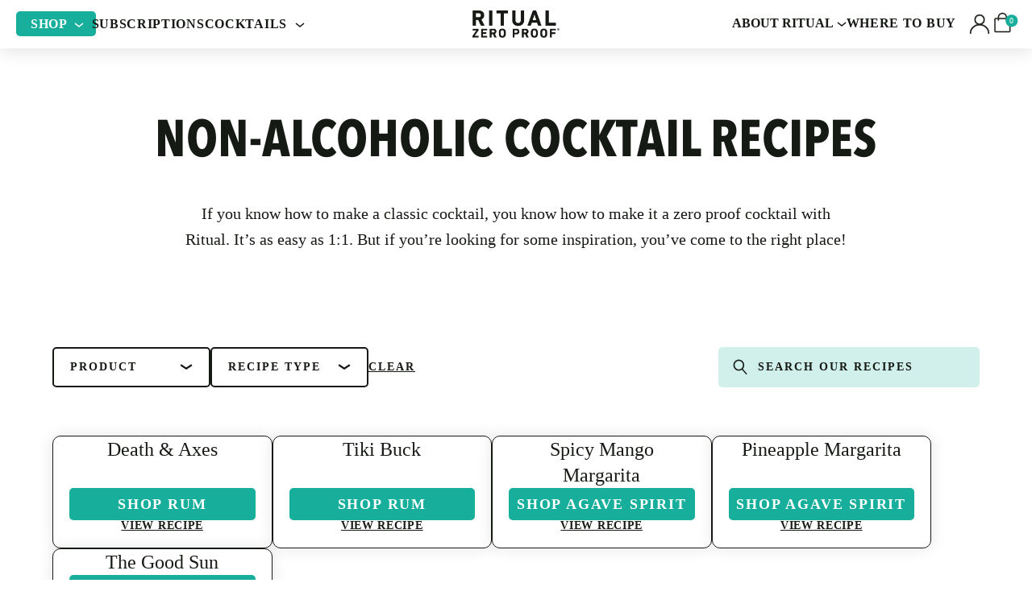

--- FILE ---
content_type: text/html; charset=utf-8
request_url: https://www.ritualzeroproof.com/blogs/cocktails/tagged/low-abv
body_size: 74397
content:
<!doctype html>
<html lang="en">
<head>
<!-- Start of Shoplift scripts -->
<!-- 2025-09-30T14:34:32.1945497Z -->
<style>.shoplift-hide { opacity: 0 !important; }</style>
<style id="sl-preview-bar-hide">#preview-bar-iframe, #PBarNextFrameWrapper { display: none !important; }</style>
<script type="text/javascript">(function(rootPath, template, themeRole, themeId, isThemePreview){ /* Generated on 2026-01-09T13:00:02.2864638Z */var le=Object.defineProperty;var ce=(E,P,_)=>P in E?le(E,P,{enumerable:!0,configurable:!0,writable:!0,value:_}):E[P]=_;var m=(E,P,_)=>ce(E,typeof P!="symbol"?P+"":P,_);(function(){"use strict";var E=document.createElement("style");E.textContent=`#shoplift-preview-control{position:fixed;max-width:332px;height:56px;background-color:#141414;z-index:9999;bottom:20px;display:flex;border-radius:8px;box-shadow:13px 22px 7px #0000,9px 14px 7px #00000003,5px 8px 6px #0000000d,2px 4px 4px #00000017,1px 1px 2px #0000001a,0 0 #0000001a;align-items:center;margin:0 auto;left:16px;right:16px;opacity:0;transform:translateY(20px);visibility:hidden;transition:opacity .4s ease-in-out,transform .4s ease-in-out,visibility 0s .4s}#shoplift-preview-control.visible{opacity:1;transform:translateY(0);visibility:visible;transition:opacity .4s ease-in-out,transform .4s ease-in-out,visibility 0s 0s}#shoplift-preview-control *{font-family:Inter,sans-serif;color:#fff;box-sizing:border-box;font-size:16px}#shoplift-preview-variant-title{font-weight:400;line-height:140%;font-size:16px;text-align:start;letter-spacing:-.16px;flex-grow:1;text-wrap:nowrap;overflow:hidden;text-overflow:ellipsis}#shoplift-preview-variant-selector{position:relative;display:block;padding:6px 0;height:100%;min-width:0;flex:1 1 auto}#shoplift-preview-variant-menu-trigger{border:none;cursor:pointer;width:100%;background-color:transparent;padding:0 16px;border-left:1px solid #333;border-right:1px solid #333;height:100%;display:flex;align-items:center;justify-content:start;gap:8px}#shoplift-preview-variant-selector .menu-variant-label{width:24px;height:24px;border-radius:50%;padding:6px;display:flex;justify-content:center;align-items:center;font-size:12px;font-style:normal;font-weight:600;line-height:100%;letter-spacing:-.12px;flex-shrink:0}#shoplift-preview-variant-selector .preview-variant-menu{position:absolute;bottom:110%;transform:translate3d(0,20px,0);visibility:hidden;pointer-events:none;opacity:0;cursor:pointer;background-color:#141414;border:1px solid #141414;border-radius:6px;width:100%;max-height:156px;overflow-y:auto;box-shadow:0 8px 16px #0003;z-index:1;transition:opacity .3s ease-in-out,transform .3s ease-in-out,visibility 0s .3s}#shoplift-preview-variant-selector .preview-variant-menu.preview-variant-menu__visible{visibility:visible;pointer-events:auto;opacity:100;transform:translateZ(0);transition:opacity .3s ease-in-out,transform .3s ease-in-out,visibility 0s 0s}@media screen and (max-width: 400px){#shoplift-preview-variant-selector .preview-variant-menu{position:fixed;left:0;right:0;width:auto;bottom:110%}}#shoplift-preview-variant-selector .preview-variant-menu .preview-variant-menu--item{padding:12px 16px;display:flex;overflow:hidden}#shoplift-preview-variant-selector .preview-variant-menu .preview-variant-menu--item .menu-variant-label{margin-right:6px}#shoplift-preview-variant-selector .preview-variant-menu .preview-variant-menu--item span{overflow:hidden;text-overflow:ellipsis;text-wrap:nowrap;white-space:nowrap;color:#f6f6f6;font-size:14px;font-style:normal;font-weight:500}#shoplift-preview-variant-selector .preview-variant-menu .preview-variant-menu--item:hover{background-color:#545454}#shoplift-preview-variant-selector .preview-variant-menu .preview-variant-menu--item:last-of-type{border-bottom-left-radius:6px;border-bottom-right-radius:6px}#shoplift-preview-variant-selector .preview-variant-menu .preview-variant-menu--item:first-of-type{border-top-left-radius:6px;border-top-right-radius:6px}#shoplift-preview-control div:has(#shoplift-exit-preview-button){padding:0 16px}#shoplift-exit-preview-button{padding:6px 8px;font-weight:500;line-height:75%;border-radius:4px;background-color:transparent;border:none;text-decoration:none}#shoplift-exit-preview-button:hover{cursor:pointer;background-color:#333}`,document.head.appendChild(E);var P=" daum[ /]| deusu/| yadirectfetcher|(?:^|[^g])news(?!sapphire)|(?<! (?:channel/|google/))google(?!(app|/google| pixel))|(?<! cu)bots?(?:\\b|_)|(?<!(?: ya| yandex|^job|inapp;) ?)search|(?<!(?:lib))http|(?<![hg]m)score|@[a-z][\\w-]+\\.|\\(\\)|\\.com|\\b\\d{13}\\b|^<|^[\\w \\.\\-\\(?:\\):]+(?:/v?\\d+(?:\\.\\d+)?(?:\\.\\d{1,10})*?)?(?:,|$)|^[^ ]{50,}$|^\\d+\\b|^\\w+/[\\w\\(\\)]*$|^active|^ad muncher|^amaya|^avsdevicesdk/|^biglotron|^bot|^bw/|^clamav[ /]|^client/|^cobweb/|^custom|^ddg[_-]android|^discourse|^dispatch/\\d|^downcast/|^duckduckgo|^facebook|^getright/|^gozilla/|^hobbit|^hotzonu|^hwcdn/|^jeode/|^jetty/|^jigsaw|^microsoft bits|^movabletype|^mozilla/\\d\\.\\d \\(compatible;?\\)$|^mozilla/\\d\\.\\d \\w*$|^navermailapp|^netsurf|^offline|^owler|^postman|^python|^rank|^read|^reed|^rest|^rss|^snapchat|^space bison|^svn|^swcd |^taringa|^thumbor/|^track|^valid|^w3c|^webbandit/|^webcopier|^wget|^whatsapp|^wordpress|^xenu link sleuth|^yahoo|^yandex|^zdm/\\d|^zoom marketplace/|^{{.*}}$|admin|analyzer|archive|ask jeeves/teoma|bit\\.ly/|bluecoat drtr|browsex|burpcollaborator|capture|catch|check|chrome-lighthouse|chromeframe|classifier|clean|cloud|crawl|cypress/|dareboost|datanyze|dejaclick|detect|dmbrowser|download|evc-batch/|feed|firephp|gomezagent|headless|httrack|hubspot marketing grader|hydra|ibisbrowser|images|insight|inspect|iplabel|ips-agent|java(?!;)|library|mail\\.ru/|manager|measure|neustar wpm|node|nutch|offbyone|optimize|pageburst|pagespeed|parser|perl|phantomjs|pingdom|powermarks|preview|proxy|ptst[ /]\\d|reputation|resolver|retriever|rexx;|rigor|rss\\b|scan|scrape|server|sogou|sparkler/|speedcurve|spider|splash|statuscake|synapse|synthetic|tools|torrent|trace|transcoder|url|virtuoso|wappalyzer|watch|webglance|webkit2png|whatcms/|zgrab",_=/bot|spider|crawl|http|lighthouse/i,L;function z(){if(L instanceof RegExp)return L;try{L=new RegExp(P,"i")}catch{L=_}return L}function B(c){return!!c&&z().test(c)}class R{constructor(){m(this,"timestamp");this.timestamp=new Date}}class j extends R{constructor(t,i,s){super();m(this,"type");m(this,"testId");m(this,"hypothesisId");this.type=3,this.testId=t,this.hypothesisId=i,this.timestamp=s}}class G extends R{constructor(t){super();m(this,"type");m(this,"path");this.type=4,this.path=t}}class K extends R{constructor(t){super();m(this,"type");m(this,"cart");this.type=5,this.cart=t}}class D extends Error{constructor(){super();m(this,"isBot");this.isBot=!0}}function J(c,e,t){for(const i of e.selectors){const s=c.querySelectorAll(i.cssSelector);for(let r=0;r<s.length;r++)t(e.testId,e.hypothesisId)}q(c,e,(i,s,r,n,o)=>o(s,r),t)}function O(c,e,t){for(const i of e.selectors)M(c,e.testId,e.hypothesisId,i,t??(()=>{}));q(c,e,M,t??(()=>{}))}function W(c){return c.urlPatterns.reduce((e,t)=>{switch(t.operator){case"contains":return e+`.*${t}.*`;case"endsWith":return e+`.*${t}`;case"startsWith":return e+`${t}.*`}},"")}function q(c,e,t,i){new MutationObserver(()=>{for(const r of e.selectors)t(c,e.testId,e.hypothesisId,r,i)}).observe(c.documentElement,{childList:!0,subtree:!0})}function M(c,e,t,i,s){const r=c.querySelectorAll(i.cssSelector);for(let n=0;n<r.length;n++){let o=r.item(n);if(o instanceof HTMLElement&&o.dataset.shoplift!==""){o.dataset.shoplift="";for(const a of i.actions.sort(se))o=Y(c,i.cssSelector,o,a)}}return r.length>0&&s?(s(e,t),!0):!1}function Y(c,e,t,i){switch(i.type){case"innerHtml":t.innerHTML=i.value;break;case"attribute":Z(t,i.scope,i.value);break;case"css":Q(c,e,i.value);break;case"js":X(c,t,i);break;case"copy":return ee(t);case"remove":te(t);break;case"move":ie(t,parseInt(i.value));break}return t}function Z(c,e,t){c.setAttribute(e,t)}function Q(c,e,t){var s;const i=c.createElement("style");i.innerHTML=`${e} { ${t} }`,(s=c.getElementsByTagName("head")[0])==null||s.appendChild(i)}function X(c,e,t){Function("document","element",`"use strict"; ${t.value}`)(c,e)}function ee(c){const e=c.cloneNode(!0);if(!c.parentNode)throw"Can't copy node outside of DOM";return c.parentNode.insertBefore(e,c.nextSibling),e}function te(c){c.remove()}function ie(c,e){if(e===0)return;const t=Array.prototype.slice.call(c.parentElement.children).indexOf(c),i=Math.min(Math.max(t+e,0),c.parentElement.children.length-1);c.parentElement.children.item(i).insertAdjacentElement(e>0?"afterend":"beforebegin",c)}function se(c,e){return H(c)-H(e)}function H(c){return c.type==="copy"||c.type==="remove"?0:1}var x=(c=>(c[c.Template=0]="Template",c[c.Theme=1]="Theme",c[c.UrlRedirect=2]="UrlRedirect",c[c.Script=3]="Script",c[c.Dom=4]="Dom",c[c.Price=5]="Price",c))(x||{});const re="data:image/svg+xml,%3csvg%20width='12'%20height='12'%20viewBox='0%200%2012%2012'%20fill='none'%20xmlns='http://www.w3.org/2000/svg'%3e%3cpath%20d='M9.96001%207.90004C9.86501%207.90004%209.77001%207.86504%209.69501%207.79004L6.43501%204.53004C6.19501%204.29004%205.80501%204.29004%205.56501%204.53004L2.30501%207.79004C2.16001%207.93504%201.92001%207.93504%201.77501%207.79004C1.63001%207.64504%201.63001%207.40504%201.77501%207.26004L5.03501%204.00004C5.56501%203.47004%206.43001%203.47004%206.96501%204.00004L10.225%207.26004C10.37%207.40504%2010.37%207.64504%2010.225%207.79004C10.15%207.86004%2010.055%207.90004%209.96001%207.90004Z'%20fill='white'/%3e%3c/svg%3e",ne="data:image/svg+xml,%3csvg%20width='14'%20height='24'%20viewBox='0%200%2014%2024'%20fill='none'%20xmlns='http://www.w3.org/2000/svg'%3e%3cpath%20d='M12.3976%2014.5255C12.2833%2013.8788%2012.0498%2013.3024%2011.6952%2012.7961C11.3416%2012.2898%2010.9209%2011.8353%2010.4353%2011.4317C9.94868%2011.0291%209.43546%2010.6488%208.89565%2010.292C8.48487%2010.049%208.09577%209.78565%207.72637%209.50402C7.35697%209.2224%207.08016%208.89503%206.89694%208.51987C6.71273%208.14471%206.67826%207.69533%206.79055%207.1697C6.86345%206.83216%206.97476%206.54647%207.12351%206.31162C7.27324%206.07778%207.47124%205.89986%207.7175%205.77684C7.96377%205.65483%208.21989%205.59383%208.48389%205.59383C8.88087%205.59383%209.17639%205.7016%209.3734%205.91714C9.56943%206.13268%209.68271%206.42345%209.71424%206.78946C9.74576%207.15547%209.72015%207.55401%209.63839%207.98509C9.55663%208.41617%209.43645%208.84724%209.27687%209.27934L13.5127%208.80149C13.9638%207.52656%2014.1017%206.42447%2013.9264%205.49725C13.751%204.56901%2013.2664%203.85122%2012.4724%203.34491C12.239%203.19648%2011.9779%203.07041%2011.6893%202.96569L12.0026%201.50979L9.86397%200L7.3875%201.50979L7.11169%202.78878C6.65166%202.8874%206.21724%203.01957%205.8114%203.19038C4.85292%203.594%204.06684%204.15115%203.45117%204.86385C2.83452%205.57655%202.42571%206.40108%202.22378%207.33847C2.06616%208.06947%202.04942%208.70796%202.17551%209.25087C2.30061%209.7948%202.52028%2010.2828%202.8355%2010.7139C3.14974%2011.145%203.51816%2011.5344%203.93977%2011.881C4.36039%2012.2288%204.782%2012.5521%205.20164%2012.851C5.68334%2013.1702%206.13844%2013.5169%206.56497%2013.8921C6.99052%2014.2672%207.31954%2014.7125%207.55004%2015.228C7.78055%2015.7445%207.81502%2016.3769%207.65347%2017.1262C7.56482%2017.5389%207.43676%2017.8765%207.27028%2018.1388C7.10381%2018.4011%206.89596%2018.5983%206.64772%2018.7295C6.3985%2018.8606%206.12071%2018.9267%205.8114%2018.9267C5.21641%2018.9267%204.79776%2018.6034%204.62833%2018.1632C4.4589%2017.7229%204.47367%2017.2583%204.60075%2016.5639C4.72782%2015.8705%205.05092%2015.1395%205.37107%2014.3699H1.17665C1.17665%2014.3699%200.207341%2016.1115%200.0310135%2017.6762C-0.0655232%2018.5302%200.0635208%2019.2653%200.41519%2019.8844C0.76686%2020.5036%201.33032%2020.9814%202.10655%2021.319C2.39222%2021.443%202.7104%2021.5447%203.05813%2021.623L2.54589%2024H7.17473L7.7047%2021.5386C8.08493%2021.442%208.43857%2021.3231%208.76562%2021.1787C9.73985%2020.7476%2010.52%2020.1427%2011.1071%2019.3649C11.6932%2018.5871%2012.0873%2017.7291%2012.2892%2016.7917C12.4744%2015.9295%2012.5099%2015.1741%2012.3966%2014.5275L12.3976%2014.5255Z'%20fill='white'/%3e%3c/svg%3e";async function oe(c){let e=c.replace(/-/g,"+").replace(/_/g,"/");for(;e.length%4;)e+="=";const t=atob(e),i=Uint8Array.from(t,n=>n.charCodeAt(0)),s=new Blob([i]).stream().pipeThrough(new DecompressionStream("gzip")),r=await new Response(s).text();return JSON.parse(r)}function V(c,e){return typeof e=="string"&&/\d{4}-\d{2}-\d{2}T\d{2}:\d{2}:\d{2}.\d+(?:Z|[+-]\d+)/.test(e)?new Date(e):e}function $(c,e){return e}let N=!1;class ae{constructor(e,t,i,s,r,n,o,a,l,h,g){m(this,"DATA_SL_ATTRIBUTE_P","data-sl-attribute-p");m(this,"DATA_SL_TEST_ID","data-sl-test-id");m(this,"VIEWPORT_TRACK_THRESHOLD",.5);m(this,"temporarySessionKey","Shoplift_Session");m(this,"essentialSessionKey","Shoplift_Essential");m(this,"analyticsSessionKey","Shoplift_Analytics");m(this,"legacySessionKey");m(this,"cssHideClass");m(this,"testConfigs");m(this,"inactiveTestConfigs");m(this,"testsFilteredByAudience");m(this,"sendPageView");m(this,"shopliftDebug");m(this,"gaConfig");m(this,"getCountryTimeout");m(this,"state");m(this,"shopifyAnalyticsId");m(this,"cookie",document.cookie);m(this,"isSyncing",!1);m(this,"isSyncingGA",!1);m(this,"fetch");m(this,"localStorageSet");m(this,"localStorageGet");m(this,"sessionStorageSet",window.sessionStorage.setItem.bind(window.sessionStorage));m(this,"sessionStorageGet",window.sessionStorage.getItem.bind(window.sessionStorage));m(this,"urlParams",new URLSearchParams(window.location.search));m(this,"device");m(this,"logHistory");m(this,"activeViewportObservers",new Map);this.shop=e,this.host=t,this.eventHost=i,this.disableReferrerOverride=a,this.logHistory=[],this.legacySessionKey=`SHOPLIFT_SESSION_${this.shop}`,this.cssHideClass=s?"shoplift-hide":"",this.testConfigs=h.map(u=>({...u,startAt:new Date(u.startAt),statusHistory:u.statusHistory.map(w=>({...w,createdAt:new Date(w.createdAt)}))})),this.inactiveTestConfigs=g,this.sendPageView=!!r,this.shopliftDebug=n===!0,this.gaConfig=o!=={"sendEvents":false,"mode":"gtag"}?o:{sendEvents:!1},this.fetch=window.fetch.bind(window),this.localStorageSet=window.localStorage.setItem.bind(window.localStorage),this.localStorageGet=window.localStorage.getItem.bind(window.localStorage);const v=this.getDeviceType();this.device=v!=="tablet"?v:"mobile",this.state=this.loadState(),this.shopifyAnalyticsId=this.getShopifyAnalyticsId(),this.testsFilteredByAudience=h.filter(u=>u.status=="active"),this.getCountryTimeout=l===1000?1e3:l,this.log("State Loaded",JSON.stringify(this.state))}async init(){var e;try{if(this.log("Shoplift script initializing"),window.Shopify&&window.Shopify.designMode){this.log("Skipping script for design mode");return}if(window.location.href.includes("slScreenshot=true")){this.log("Skipping script for screenshot");return}if(window.location.hostname.endsWith(".edgemesh.com")){this.log("Skipping script for preview");return}if(window.location.href.includes("isShopliftMerchant")){const i=this.urlParams.get("isShopliftMerchant")==="true";this.log("Setting merchant session to %s",i),this.state.temporary.isMerchant=i,this.persistTemporaryState()}if(this.state.temporary.isMerchant){this.log("Setting up preview for merchant"),typeof window.shoplift!="object"&&this.setShopliftStub(),this.state.temporary.previewConfig||this.hidePage(),await this.initPreview(),(e=document.querySelector("#sl-preview-bar-hide"))==null||e.remove();return}if(this.state.temporary.previewConfig=void 0,B(navigator.userAgent))return;if(navigator.userAgent.includes("Chrome/118")){this.log("Random: %o",[Math.random(),Math.random(),Math.random()]);const i=await this.makeRequest({url:`${this.eventHost}/api/v0/events/ip`,method:"get"}).then(s=>s==null?void 0:s.json());this.log(`IP: ${i}`),this.makeRequest({url:`${this.eventHost}/api/v0/logs`,method:"post",data:JSON.stringify(this.debugState(),$)}).catch()}if(this.shopifyAnalyticsId=this.getShopifyAnalyticsId(),this.monitorConsentChange(),this.checkForThemePreview())return;if(!this.disableReferrerOverride&&this.state.temporary.originalReferrer!=null){this.log(`Overriding referrer from '${document.referrer}' to '${this.state.temporary.originalReferrer}'`);const i=this.state.temporary.originalReferrer;delete this.state.temporary.originalReferrer,this.persistTemporaryState(),Object.defineProperty(document,"referrer",{get:()=>i,enumerable:!0,configurable:!0})}if(await this.refreshVisitor(this.shopifyAnalyticsId),await this.handleVisitorTest()){this.log("Redirecting for visitor test");return}this.setShoplift(),this.showPage(),await this.ensureCartAttributesForExistingPriceTests(!1),await this.finalize(),console.log("SHOPLIFT SCRIPT INITIALIZED!")}catch(t){if(t instanceof D)return;throw t}finally{typeof window.shoplift!="object"&&this.setShopliftStub()}}getVariantColor(e){switch(e){case"a":return{text:"#141414",bg:"#E2E2E2"};case"b":return{text:"rgba(255, 255, 255, 1)",bg:"rgba(37, 99, 235, 1)"}}}getDefaultVariantTitle(e){return e.title?e.title:e.type==="price"?e.isControl?"Original prices":"Variant prices":e.isControl?"Original":"Untitled variant "+e.label.toUpperCase()}async initPreview(){const e=this.urlParams.get("previewConfig");if(e){this.state.temporary.previewConfig=void 0,this.log("Setting up the preview"),this.log("Found preview config, writing to temporary state");const t=await oe(e);if(this.state.temporary.previewConfig=t,this.state.temporary.previewConfig.testTypeCategory===x.Price){this.hidePage(!0);const s=this.state.temporary.previewConfig;let r=`${this.host}/api/dom-selectors/${s.storeId}/${s.testId}/${s.isDraft||!1}`;s.shopifyProductId&&(r+=`?productId=${s.shopifyProductId}`);const n=await this.makeJsonRequest({method:"get",url:r}).catch(o=>(this.log("Error getting domSelectors",o),null));s.variants.forEach(o=>{var a;return o.domSelectors=(a=n[o.id])==null?void 0:a.domSelectors})}this.persistTemporaryState();const i=new URL(window.location.toString());i.searchParams.delete("previewConfig"),this.queueRedirect(i)}else if(this.state.temporary.previewConfig){this.showPage();const t=this.state.temporary.previewConfig;t.testTypeCategory===x.Template&&this.handleTemplatePreview(t)&&this.initPreviewControls(t),t.testTypeCategory===x.UrlRedirect&&this.handleUrlPreview(t)&&this.initPreviewControls(t),t.testTypeCategory===x.Script&&this.handleScriptPreview(t)&&this.initPreviewControls(t),t.testTypeCategory===x.Price&&await this.handlePricePreview(t)&&this.initPreviewControls(t)}}initPreviewControls(e){document.addEventListener("DOMContentLoaded",()=>{const t=e.variants.find(w=>w.id===e.currentVariant),i=(t==null?void 0:t.label)||"a",s=e.variants,r=document.createElement("div");r.id="shoplift-preview-control";const n=document.createElement("div"),o=document.createElement("img");o.src=ne,o.height=24,o.width=14,n.style.padding="0 16px",n.style.lineHeight="100%",n.appendChild(o),r.appendChild(n);const a=document.createElement("div");a.id="shoplift-preview-variant-selector";const l=document.createElement("button");l.id="shoplift-preview-variant-menu-trigger";const h=document.createElement("div");h.className="menu-variant-label",h.style.backgroundColor=this.getVariantColor(i).bg,h.style.color=this.getVariantColor(i).text,h.innerText=i.toUpperCase(),l.appendChild(h);const g=document.createElement("span");if(g.id="shoplift-preview-variant-title",g.innerText=t?this.getDefaultVariantTitle(t):"Untitled variant "+i.toUpperCase(),l.appendChild(g),s.length>1){const w=document.createElement("img");w.src=re,w.width=12,w.height=12,w.style.height="12px",w.style.width="12px",l.appendChild(w);const C=document.createElement("div");C.className="preview-variant-menu";for(const T of e.variants.filter(k=>k.id!==e.currentVariant)){const k=document.createElement("div");k.className="preview-variant-menu--item";const I=document.createElement("div");I.className="menu-variant-label",I.style.backgroundColor=this.getVariantColor(T.label).bg,I.style.color=this.getVariantColor(T.label).text,I.style.flexShrink="0",I.innerText=T.label.toUpperCase(),k.appendChild(I);const f=document.createElement("span");f.innerText=this.getDefaultVariantTitle(T),k.appendChild(f),k.addEventListener("click",()=>{this.pickVariant(T.id)}),C.appendChild(k)}a.appendChild(C),l.addEventListener("click",()=>{C.className!=="preview-variant-menu preview-variant-menu__visible"?C.classList.add("preview-variant-menu__visible"):C.classList.remove("preview-variant-menu__visible")}),document.addEventListener("click",T=>{T.target instanceof Element&&!l.contains(T.target)&&C.className==="preview-variant-menu preview-variant-menu__visible"&&C.classList.remove("preview-variant-menu__visible")})}else l.style.pointerEvents="none",h.style.margin="0";a.appendChild(l),r.appendChild(a);const v=document.createElement("div"),u=document.createElement("button");u.id="shoplift-exit-preview-button",u.innerText="Exit",v.appendChild(u),u.addEventListener("click",()=>{this.exitPreview()}),r.appendChild(v),document.body.appendChild(r),requestAnimationFrame(()=>{r.classList.add("visible")})}),this.ensureCartAttributesForExistingPriceTests(!0).catch(t=>{this.log("Error ensuring cart attributes for price test",t)})}pickVariant(e){var t,i,s,r;if(this.state.temporary.previewConfig){const n=this.state.temporary.previewConfig,o=new URL(window.location.toString());if(n.testTypeCategory===x.UrlRedirect){const a=(t=n.variants.find(l=>l.id===n.currentVariant))==null?void 0:t.redirectUrl;if(o.pathname===a){const l=(i=n.variants.find(h=>h.id===e))==null?void 0:i.redirectUrl;l&&(o.pathname=l)}}if(n.testTypeCategory===x.Template){const a=(s=n.variants.find(l=>l.id===n.currentVariant))==null?void 0:s.pathName;if(a&&o.pathname===a){const l=(r=n.variants.find(h=>h.id===e))==null?void 0:r.pathName;l&&l!==a&&(o.pathname=l)}}n.currentVariant=e,this.persistTemporaryState(),this.queueRedirect(o)}}exitPreview(){var t,i,s,r;const e=new URL(window.location.toString());if(((t=this.state.temporary.previewConfig)==null?void 0:t.testTypeCategory)===x.Template&&e.searchParams.delete("view"),((i=this.state.temporary.previewConfig)==null?void 0:i.testTypeCategory)===x.Script&&e.searchParams.delete("slVariant"),((s=this.state.temporary.previewConfig)==null?void 0:s.testTypeCategory)===x.UrlRedirect){const o=this.state.temporary.previewConfig.variants.filter(l=>!l.isControl&&l.redirectUrl!==null).map(l=>l.redirectUrl),a=(r=this.state.temporary.previewConfig.variants.find(l=>l.label==="a"))==null?void 0:r.redirectUrl;o.includes(e.pathname)&&a&&(e.pathname=a)}this.state.temporary.previewConfig=void 0,this.persistTemporaryState(),this.hidePage(),this.queueRedirect(e)}handleTemplatePreview(e){const t=e.currentVariant,i=e.variants.find(a=>a.id===t);if(!i)return!1;const s=e.variants.find(a=>a.isControl);if(!s)return!1;this.log("Setting up template preview for type",s.type);const r=new URL(window.location.toString()),n=r.searchParams.get("view"),o=i.type===s.type;return!o&&!i.isControl&&template.suffix===s.affix&&this.typeFromTemplate()===s.type&&i.pathName!==null?(this.log("Hit control template type, redirecting to the variant url"),this.hidePage(),r.pathname=i.pathName,this.queueRedirect(r),!0):(!i.isControl&&this.typeFromTemplate()==i.type&&template.suffix===s.affix&&o&&n!==(i.affix||"__DEFAULT__")&&(this.log("Template type and affix match control, updating the view param"),r.searchParams.delete("view"),this.log("Setting the new viewParam to",i.affix||"__DEFAULT__"),this.hidePage(),r.searchParams.set("view",i.affix||"__DEFAULT__"),this.queueRedirect(r)),n!==null&&n!==i.affix&&(r.searchParams.delete("view"),this.hidePage(),this.queueRedirect(r)),!0)}handleUrlPreview(e){var n;const t=e.currentVariant,i=e.variants.find(o=>o.id===t),s=(n=e.variants.find(o=>o.isControl))==null?void 0:n.redirectUrl;if(!i)return!1;this.log("Setting up URL redirect preview");const r=new URL(window.location.toString());return r.pathname===s&&!i.isControl&&i.redirectUrl!==null&&(this.log("Url matches control, redirecting"),this.hidePage(),r.pathname=i.redirectUrl,this.queueRedirect(r)),!0}handleScriptPreview(e){const t=e.currentVariant,i=e.variants.find(n=>n.id===t);if(!i)return!1;this.log("Setting up script preview");const s=new URL(window.location.toString());return s.searchParams.get("slVariant")!==i.id&&(this.log("current id doesn't match the variant, redirecting"),s.searchParams.delete("slVariant"),this.log("Setting the new slVariantParam"),this.hidePage(),s.searchParams.set("slVariant",i.id),this.queueRedirect(s)),!0}async handlePricePreview(e){const t=e.currentVariant,i=e.variants.find(s=>s.id===t);return i?(this.log("Setting up price preview"),i.domSelectors&&i.domSelectors.length>0&&(O(document,{testId:e.testId,hypothesisId:i.id,selectors:i.domSelectors}),await this.ensureCartAttributesForExistingPriceTests(!0)),!0):!1}async finalize(){const e=await this.getCartState();e!==null&&this.queueCartUpdate(e),this.pruneStateAndSave(),await this.syncAllEvents()}setShoplift(){this.log("Setting up public API");const t=this.urlParams.get("slVariant")==="true",i=t?null:this.urlParams.get("slVariant");window.shoplift={isHypothesisActive:async s=>{if(this.log("Script checking variant for hypothesis '%s'",s),t)return this.log("Forcing variant for hypothesis '%s'",s),!0;if(i!==null)return this.log("Forcing hypothesis '%s'",i),s===i;const r=this.testConfigs.find(o=>o.hypotheses.some(a=>a.id===s));if(!r)return this.log("No test found for hypothesis '%s'",s),!1;const n=this.state.essential.visitorTests.find(o=>o.testId===r.id);return n?(this.log("Active visitor test found",s),n.hypothesisId===s):(await this.manuallySplitVisitor(r),this.testConfigs.some(o=>o.hypotheses.some(a=>a.id===s&&this.state.essential.visitorTests.some(l=>l.hypothesisId===a.id))))},setAnalyticsConsent:async s=>{await this.onConsentChange(s,!0)},getVisitorData:()=>({visitor:this.state.analytics.visitor,visitorTests:this.state.essential.visitorTests.filter(s=>!s.isInvalid).map(s=>{const{shouldSendToGa:r,...n}=s;return n})})}}setShopliftStub(){this.log("Setting up stubbed public API");const t=this.urlParams.get("slVariant")==="true",i=t?null:this.urlParams.get("slVariant");window.shoplift={isHypothesisActive:s=>Promise.resolve(t||s===i),setAnalyticsConsent:()=>Promise.resolve(),getVisitorData:()=>({visitor:null,visitorTests:[]})}}async manuallySplitVisitor(e){this.log("Starting manual split for test '%s'",e.id),await this.handleVisitorTest([e]),this.saveState(),this.syncAllEvents()}async handleVisitorTest(e){await this.filterTestsByAudience(this.testConfigs,this.state.analytics.visitor??this.buildBaseVisitor(),this.state.essential.visitorTests);let t=e?e.filter(i=>this.testsFilteredByAudience.some(s=>s.id===i.id)):[...this.testsForUrl(this.testsFilteredByAudience),...this.domTestsForUrl(this.testsFilteredByAudience)];t=t.filter(i=>i.hypotheses.some(n=>n.type==="price")?(i.bayesianRevision??4)<5:!0);try{if(t.length===0)return this.log("No tests found"),!1;this.log("Checking for existing visitor test on page");const i=this.getCurrentVisitorHypothesis(t);if(i){this.log("Found current visitor test");const o=this.considerRedirect(i);return o&&(this.log("Redirecting for current visitor test"),this.redirect(i)),o}this.log("No active test relation for test page");const s=this.testsForUrl(this.inactiveTestConfigs.filter(o=>this.testIsPaused(o)&&o.hypotheses.some(a=>this.state.essential.visitorTests.some(l=>l.hypothesisId===a.id)))).map(o=>o.id);if(s.length>0)return this.log("Visitor has paused tests for test page, skipping test assignment: %o",s),!1;if(this.hasThemeAndOtherTestTypes(this.testsFilteredByAudience)){this.log("Store has both theme and non-theme tests");const o=this.visitorActiveTestType();this.log("Current visitor test type is '%s'",o);let a;switch(o){case"templateOrUrlRedirect":this.log("Filtering to non-theme tests"),a=h=>h!=="theme";break;case"theme":this.log("Filtering to theme tests"),a=h=>h==="theme";break;case null:a=Math.random()>.5?(this.log("Filtering to theme tests"),h=>h==="theme"):(this.log("Filtering to non-theme tests"),h=>h!=="theme");break}const l=t.filter(h=>h.hypotheses.every(g=>!g.isControl||!a(g.type)));this.log(`Blocking visitor from being assigned to filtered test IDs: ["${l.map(h=>h.id).join('", "')}"]`),this.state.essential.visitorTests.push(...l.map(h=>({createdAt:new Date,testId:h.id,hypothesisId:null,isThemeTest:h.hypotheses.some(g=>g.type==="theme"),shouldSendToGa:!1,isSaved:!0,isInvalid:!0,themeId:void 0}))),t=t.filter(h=>h.hypotheses.some(g=>g.isControl&&a(g.type)))}if(t.length===0)return this.log("No tests found"),!1;const r=t[Math.floor(Math.random()*t.length)],n=this.pickHypothesis(r);if(n){this.log("Adding local visitor to test '%s', hypothesis '%s'",r.id,n.id),this.queueAddVisitorToTest(r.id,n);const o=this.considerRedirect(n);return o&&(this.log("Redirecting for new test"),this.redirect(n)),o}return this.log("No hypothesis found"),!1}finally{this.includeInDomTests(),this.saveState()}}includeInDomTests(){const e=this.getDomTestsForCurrentUrl(),t=this.getVisitorDomHypothesis(e);for(const i of e){this.log("Evaluating dom test '%s'",i.id);const r=t.find(l=>i.hypotheses.some(h=>l.id===h.id))??this.pickHypothesis(i);if(!r){this.log("Failed to pick hypothesis for test");continue}const n=i.bayesianRevision??4,o=r.type==="price",a=n>=5;if(o&&a){this.log(`Price test with viewport tracking (v${n}): ${i.id}`);const l=i.hypotheses.flatMap(u=>{var w;return((w=u.domSelectors)==null?void 0:w.map(C=>({...C,testId:i.id})))??[]});if(l.length===0)continue;const h=r.isControl?"control":"variant",g=r.domSelectors??[],v=l;this.log(`Setting up viewport tracking for ${h} (test: ${i.id})`),this.log(`Selectors to apply: ${g.length}`),this.log(`Selectors to track: ${v.length}`),this.applyChangesWithViewport(document,{testId:i.id,hypothesisId:r.id,selectors:g,selectorsForViewportTracking:v},u=>{this.queueAddVisitorToTest(u,r),this.saveState(),this.queuePageView(window.location.pathname),this.syncAllEvents()},{threshold:this.VIEWPORT_TRACK_THRESHOLD});continue}if(o&&!a){if(this.log(`Price test without viewport tracking (v${n}): ${i.id}`),!r.domSelectors||r.domSelectors.length===0)continue;O(document,{testId:i.id,hypothesisId:r.id,selectors:r.domSelectors},l=>{this.queueAddVisitorToTest(l,r),this.saveState(),this.queuePageView(window.location.pathname),this.syncAllEvents()});continue}if(!r.domSelectors||r.domSelectors.length===0){this.log("No selectors found, skipping hypothesis");continue}O(document,{testId:i.id,hypothesisId:r.id,selectors:r.domSelectors},l=>{this.queueAddVisitorToTest(l,r),this.saveState(),this.queuePageView(window.location.pathname),this.syncAllEvents()})}}considerRedirect(e){if(this.log("Considering redirect for hypothesis '%s'",e.id),e.isControl)return this.log("Skipping redirect for control"),!1;if(e.type==="basicScript"||e.type==="manualScript")return this.log("Skipping redirect for script test"),!1;const t=this.state.essential.visitorTests.find(n=>n.hypothesisId===e.id),i=new URL(window.location.toString()),r=new URLSearchParams(window.location.search).get("view");if(e.type==="theme"){if(!(e.themeId===themeId)){if(this.log("Theme id '%s' is not hypothesis theme ID '%s'",e.themeId,themeId),t&&t.themeId!==e.themeId&&(t.themeId===themeId||!this.isThemePreview()))this.log("On old theme, redirecting and updating local visitor"),t.themeId=e.themeId;else if(this.isThemePreview())return this.log("On non-test theme, skipping redirect"),!1;return this.log("Hiding page to redirect for theme test"),this.hidePage(),!0}return!1}else if(e.type!=="dom"&&e.type!=="price"&&e.affix!==template.suffix&&e.affix!==r||e.redirectPath&&!i.pathname.endsWith(e.redirectPath))return this.log("Hiding page to redirect for template test"),this.hidePage(),!0;return this.log("Not redirecting"),!1}redirect(e){if(this.log("Redirecting to hypothesis '%s'",e.id),e.isControl)return;const t=new URL(window.location.toString());if(t.searchParams.delete("view"),e.redirectPath){const i=RegExp("^(/w{2}-w{2})/").exec(t.pathname);if(i&&i.length>1){const s=i[1];t.pathname=`${s}${e.redirectPath}`}else t.pathname=e.redirectPath}else e.type==="theme"?(t.searchParams.set("_ab","0"),t.searchParams.set("_fd","0"),t.searchParams.set("_sc","1"),t.searchParams.set("preview_theme_id",e.themeId.toString())):e.type!=="urlRedirect"&&t.searchParams.set("view",e.affix);this.queueRedirect(t)}async refreshVisitor(e){if(e===null||!this.state.essential.isFirstLoad||!this.testConfigs.some(i=>i.visitorOption!=="all"))return;this.log("Refreshing visitor"),this.hidePage();const t=await this.getVisitor(e);t&&t.id&&this.updateLocalVisitor(t)}buildBaseVisitor(){return{shopifyAnalyticsId:this.shopifyAnalyticsId,device:this.device,country:null,...this.state.essential.initialState}}getInitialState(){const e=this.getUTMValue("utm_source")??"",t=this.getUTMValue("utm_medium")??"",i=this.getUTMValue("utm_campaign")??"",s=this.getUTMValue("utm_content")??"",r=window.document.referrer,n=this.device;return{createdAt:new Date,utmSource:e,utmMedium:t,utmCampaign:i,utmContent:s,referrer:r,device:n}}checkForThemePreview(){var e,t;return this.log("Checking for theme preview"),window.location.hostname.endsWith(".shopifypreview.com")?(this.log("on shopify preview domain"),this.clearThemeBar(!0,!1,this.state),(e=document.querySelector("#sl-preview-bar-hide"))==null||e.remove(),!1):this.isThemePreview()?this.state.essential.visitorTests.some(i=>i.isThemeTest&&i.hypothesisId!=null&&this.getHypothesis(i.hypothesisId)&&i.themeId===themeId)?(this.log("On active theme test, removing theme bar"),this.clearThemeBar(!1,!0,this.state),!1):this.state.essential.visitorTests.some(i=>i.isThemeTest&&i.hypothesisId!=null&&!this.getHypothesis(i.hypothesisId)&&i.themeId===themeId)?(this.log("Visitor is on an inactive theme test, redirecting to main theme"),this.redirectToMainTheme(),!0):this.state.essential.isFirstLoad?(this.log("No visitor found on theme preview, redirecting to main theme"),this.redirectToMainTheme(),!0):this.inactiveTestConfigs.some(i=>i.hypotheses.some(s=>s.themeId===themeId))?(this.log("Current theme is an inactive theme test, redirecting to main theme"),this.redirectToMainTheme(),!0):this.testConfigs.some(i=>i.hypotheses.some(s=>s.themeId===themeId))?(this.log("Falling back to clearing theme bar"),this.clearThemeBar(!1,!0,this.state),!1):(this.log("No tests on current theme, skipping script"),this.clearThemeBar(!0,!1,this.state),(t=document.querySelector("#sl-preview-bar-hide"))==null||t.remove(),!0):(this.log("Not on theme preview"),this.clearThemeBar(!0,!1,this.state),!1)}redirectToMainTheme(){this.hidePage();const e=new URL(window.location.toString());e.searchParams.set("preview_theme_id",""),this.queueRedirect(e)}testsForUrl(e){const t=new URL(window.location.href),i=this.typeFromTemplate();return e.filter(s=>s.hypotheses.some(r=>r.type!=="dom"&&r.type!=="price"&&(r.isControl&&r.type===i&&r.affix===template.suffix||r.type==="theme"||r.isControl&&r.type==="urlRedirect"&&r.redirectPath&&t.pathname.endsWith(r.redirectPath)||r.type==="basicScript"))&&(s.ignoreTestViewParameterEnforcement||!t.searchParams.has("view")||s.hypotheses.map(r=>r.affix).includes(t.searchParams.get("view")??"")))}domTestsForUrl(e){const t=new URL(window.location.href);return e.filter(i=>i.hypotheses.some(s=>(s.type==="dom"||s.type==="price")&&s.domSelectors&&s.domSelectors.some(r=>new RegExp(W(r)).test(t.toString()))))}async filterTestsByAudience(e,t,i){const s=[];let r=t.country;!r&&e.some(n=>n.requiresCountry&&!i.some(o=>o.testId===n.id))&&(this.log("Hiding page to check geoip"),this.hidePage(),r=await this.makeJsonRequest({method:"get",url:`${this.eventHost}/api/v0/visitors/get-country`,signal:AbortSignal.timeout(this.getCountryTimeout)}).catch(n=>(this.log("Error getting country",n),null)));for(const n of e){if(this.log("Checking audience for test '%s'",n.id),this.state.essential.visitorTests.some(l=>l.testId===n.id&&l.hypothesisId==null)){console.log(`Skipping blocked test '${n.id}'`);continue}const o=this.visitorCreatedDuringTestActive(n.statusHistory);(i.some(l=>l.testId===n.id&&(n.device==="all"||n.device===t.device&&n.device===this.device))||this.isTargetAudience(n,t,o,r))&&(this.log("Visitor is in audience for test '%s'",n.id),s.push(n))}this.testsFilteredByAudience=s}isTargetAudience(e,t,i,s){const r=this.getChannel(t);return(e.device==="all"||e.device===t.device&&e.device===this.device)&&(e.visitorOption==="all"||e.visitorOption==="new"&&i||e.visitorOption==="returning"&&!i)&&(e.targetAudiences.length===0||e.targetAudiences.reduce((n,o)=>n||o.reduce((a,l)=>a&&l(t,i,r,s),!0),!1))}visitorCreatedDuringTestActive(e){let t="";for(const i of e){if(this.state.analytics.visitor!==null&&this.state.analytics.visitor.createdAt<i.createdAt||this.state.essential.initialState.createdAt<i.createdAt)break;t=i.status}return t==="active"}getDomTestsForCurrentUrl(){return this.domTestsForUrl(this.testsFilteredByAudience)}getCurrentVisitorHypothesis(e){return e.flatMap(t=>t.hypotheses).find(t=>t.type!=="dom"&&t.type!=="price"&&this.state.essential.visitorTests.some(i=>i.hypothesisId===t.id))}getVisitorDomHypothesis(e){return e.flatMap(t=>t.hypotheses).filter(t=>(t.type==="dom"||t.type==="price")&&this.state.essential.visitorTests.some(i=>i.hypothesisId===t.id))}getHypothesis(e){return this.testConfigs.filter(t=>t.hypotheses.some(i=>i.id===e)).map(t=>t.hypotheses.find(i=>i.id===e))[0]}hasThemeTest(e){return e.some(t=>t.hypotheses.some(i=>i.type==="theme"))}hasTestThatIsNotThemeTest(e){return e.some(t=>t.hypotheses.some(i=>i.type!=="theme"&&i.type!=="dom"&&i.type!=="price"))}hasThemeAndOtherTestTypes(e){return this.hasThemeTest(e)&&this.hasTestThatIsNotThemeTest(e)}testIsPaused(e){return e.status==="paused"||e.status==="incompatible"||e.status==="suspended"}visitorActiveTestType(){const e=this.state.essential.visitorTests.filter(t=>this.testConfigs.some(i=>i.hypotheses.some(s=>s.id==t.hypothesisId)));return e.length===0?null:e.some(t=>t.isThemeTest)?"theme":"templateOrUrlRedirect"}pickHypothesis(e){let t=Math.random();const i=e.hypotheses.reduce((r,n)=>r+n.visitorCount,0);return e.hypotheses.sort((r,n)=>r.isControl?n.isControl?0:-1:n.isControl?1:0).reduce((r,n)=>{if(r!==null)return r;const a=e.hypotheses.reduce((l,h)=>l&&h.visitorCount>20,!0)?n.visitorCount/i-n.trafficPercentage:0;return t<=n.trafficPercentage-a?n:(t-=n.trafficPercentage,null)},null)}typeFromTemplate(){switch(template.type){case"collection-list":return"collectionList";case"page":return"landing";case"article":case"blog":case"cart":case"collection":case"index":case"product":case"search":return template.type;default:return null}}queueRedirect(e){this.saveState(),this.disableReferrerOverride||(this.log(`Saving temporary referrer override '${document.referrer}'`),this.state.temporary.originalReferrer=document.referrer,this.persistTemporaryState()),window.setTimeout(()=>window.location.assign(e),0),window.setTimeout(()=>void this.syncAllEvents(),2e3)}async syncAllEvents(){const e=async()=>{if(this.isSyncing){window.setTimeout(()=>void(async()=>await e())(),500);return}try{this.isSyncing=!0,this.syncGAEvents(),await this.syncEvents()}finally{this.isSyncing=!1}};await e()}async syncEvents(){var i,s;if(!this.state.essential.consentApproved||!this.shopifyAnalyticsId||this.state.analytics.queue.length===0)return;const e=this.state.analytics.queue.length,t=this.state.analytics.queue.splice(0,e);this.log("Syncing %s events",e);try{const r={shop:this.shop,visitorDetails:{shopifyAnalyticsId:this.shopifyAnalyticsId,device:((i=this.state.analytics.visitor)==null?void 0:i.device)??this.device,country:((s=this.state.analytics.visitor)==null?void 0:s.country)??null,...this.state.essential.initialState},events:this.state.essential.visitorTests.filter(o=>!o.isInvalid&&!o.isSaved&&o.hypothesisId!=null).map(o=>new j(o.testId,o.hypothesisId,o.createdAt)).concat(t)};await this.sendEvents(r);const n=await this.getVisitor(this.shopifyAnalyticsId);n!==null&&this.updateLocalVisitor(n);for(const o of this.state.essential.visitorTests.filter(a=>!a.isInvalid&&!a.isSaved))o.isSaved=!0}catch{this.state.analytics.queue.splice(0,0,...t)}finally{this.saveState()}}syncGAEvents(){if(!this.gaConfig.sendEvents){if(N)return;N=!0,this.log("UseGtag is false — skipping GA Events");return}if(this.isSyncingGA){this.log("Already syncing GA - skipping GA events");return}const e=this.state.essential.visitorTests.filter(t=>t.shouldSendToGa);e.length!==0&&(this.isSyncingGA=!0,this.log("Syncing %s GA Events",e.length),Promise.allSettled(e.map(t=>this.sendGAEvent(t))).then(()=>this.log("All gtag events sent")).finally(()=>this.isSyncingGA=!1))}sendGAEvent(e){return new Promise(t=>{this.log("Sending GA Event for test %s, hypothesis %s",e.testId,e.hypothesisId);const i=()=>{this.log("GA acknowledged event for hypothesis %s",e.hypothesisId),e.shouldSendToGa=!1,this.persistEssentialState(),t()},s={exp_variant_string:`SL-${e.testId}-${e.hypothesisId}`};this.shopliftDebug&&Object.assign(s,{debug_mode:!0});function r(n,o,a){window.dataLayer=window.dataLayer||[],window.dataLayer.push(arguments)}this.gaConfig.mode==="gtag"?r("event","experience_impression",{...s,event_callback:i}):(window.dataLayer=window.dataLayer||[],window.dataLayer.push({event:"experience_impression",...s,eventCallback:i}))})}updateLocalVisitor(e){var i;let t;({visitorTests:t,...this.state.analytics.visitor}=e);for(const s of this.state.essential.visitorTests.filter(r=>!t.some(n=>n.testId===r.testId)))s.isSaved=!0,s.isInvalid=!0;for(const s of t){const r=this.state.essential.visitorTests.findIndex(o=>o.testId===s.testId);r!==-1?(s.isInvalid=!1,s.shouldSendToGa=((i=this.state.essential.visitorTests.at(r))==null?void 0:i.shouldSendToGa)??!1,this.state.essential.visitorTests.splice(r,1,s)):this.state.essential.visitorTests.push(s)}this.state.analytics.visitor.storedAt=new Date}async getVisitor(e){try{return await this.makeJsonRequest({method:"get",url:`${this.eventHost}/api/v0/visitors/by-key/${this.shop}/${e}`})}catch{return null}}async sendEvents(e){await this.makeRequest({method:"post",url:`${this.eventHost}/api/v0/events`,data:JSON.stringify(e)})}getUTMValue(e){const i=decodeURIComponent(window.location.search.substring(1)).split("&");for(let s=0;s<i.length;s++){const r=i[s].split("=");if(r[0]===e)return r[1]||null}return null}hidePage(e){this.log("Hiding page"),this.cssHideClass&&!window.document.documentElement.classList.contains(this.cssHideClass)&&(window.document.documentElement.classList.add(this.cssHideClass),e||setTimeout(this.removeAsyncHide(this.cssHideClass),2e3))}showPage(){this.cssHideClass&&this.removeAsyncHide(this.cssHideClass)()}getDeviceType(){function e(){let i=!1;return function(s){(/(android|bb\d+|meego).+mobile|avantgo|bada\/|blackberry|blazer|compal|elaine|fennec|hiptop|iemobile|ip(hone|od)|iris|kindle|lge |maemo|midp|mmp|mobile.+firefox|netfront|opera m(ob|in)i|palm( os)?|phone|p(ixi|re)\/|plucker|pocket|psp|series(4|6)0|symbian|treo|up\.(browser|link)|vodafone|wap|windows ce|xda|xiino/i.test(s)||/1207|6310|6590|3gso|4thp|50[1-6]i|770s|802s|a wa|abac|ac(er|oo|s\-)|ai(ko|rn)|al(av|ca|co)|amoi|an(ex|ny|yw)|aptu|ar(ch|go)|as(te|us)|attw|au(di|\-m|r |s )|avan|be(ck|ll|nq)|bi(lb|rd)|bl(ac|az)|br(e|v)w|bumb|bw\-(n|u)|c55\/|capi|ccwa|cdm\-|cell|chtm|cldc|cmd\-|co(mp|nd)|craw|da(it|ll|ng)|dbte|dc\-s|devi|dica|dmob|do(c|p)o|ds(12|\-d)|el(49|ai)|em(l2|ul)|er(ic|k0)|esl8|ez([4-7]0|os|wa|ze)|fetc|fly(\-|_)|g1 u|g560|gene|gf\-5|g\-mo|go(\.w|od)|gr(ad|un)|haie|hcit|hd\-(m|p|t)|hei\-|hi(pt|ta)|hp( i|ip)|hs\-c|ht(c(\-| |_|a|g|p|s|t)|tp)|hu(aw|tc)|i\-(20|go|ma)|i230|iac( |\-|\/)|ibro|idea|ig01|ikom|im1k|inno|ipaq|iris|ja(t|v)a|jbro|jemu|jigs|kddi|keji|kgt( |\/)|klon|kpt |kwc\-|kyo(c|k)|le(no|xi)|lg( g|\/(k|l|u)|50|54|\-[a-w])|libw|lynx|m1\-w|m3ga|m50\/|ma(te|ui|xo)|mc(01|21|ca)|m\-cr|me(rc|ri)|mi(o8|oa|ts)|mmef|mo(01|02|bi|de|do|t(\-| |o|v)|zz)|mt(50|p1|v )|mwbp|mywa|n10[0-2]|n20[2-3]|n30(0|2)|n50(0|2|5)|n7(0(0|1)|10)|ne((c|m)\-|on|tf|wf|wg|wt)|nok(6|i)|nzph|o2im|op(ti|wv)|oran|owg1|p800|pan(a|d|t)|pdxg|pg(13|\-([1-8]|c))|phil|pire|pl(ay|uc)|pn\-2|po(ck|rt|se)|prox|psio|pt\-g|qa\-a|qc(07|12|21|32|60|\-[2-7]|i\-)|qtek|r380|r600|raks|rim9|ro(ve|zo)|s55\/|sa(ge|ma|mm|ms|ny|va)|sc(01|h\-|oo|p\-)|sdk\/|se(c(\-|0|1)|47|mc|nd|ri)|sgh\-|shar|sie(\-|m)|sk\-0|sl(45|id)|sm(al|ar|b3|it|t5)|so(ft|ny)|sp(01|h\-|v\-|v )|sy(01|mb)|t2(18|50)|t6(00|10|18)|ta(gt|lk)|tcl\-|tdg\-|tel(i|m)|tim\-|t\-mo|to(pl|sh)|ts(70|m\-|m3|m5)|tx\-9|up(\.b|g1|si)|utst|v400|v750|veri|vi(rg|te)|vk(40|5[0-3]|\-v)|vm40|voda|vulc|vx(52|53|60|61|70|80|81|83|85|98)|w3c(\-| )|webc|whit|wi(g |nc|nw)|wmlb|wonu|x700|yas\-|your|zeto|zte\-/i.test(s.substr(0,4)))&&(i=!0)}(navigator.userAgent||navigator.vendor),i}function t(){let i=!1;return function(s){(/android|ipad|playbook|silk/i.test(s)||/1207|6310|6590|3gso|4thp|50[1-6]i|770s|802s|a wa|abac|ac(er|oo|s\-)|ai(ko|rn)|al(av|ca|co)|amoi|an(ex|ny|yw)|aptu|ar(ch|go)|as(te|us)|attw|au(di|\-m|r |s )|avan|be(ck|ll|nq)|bi(lb|rd)|bl(ac|az)|br(e|v)w|bumb|bw\-(n|u)|c55\/|capi|ccwa|cdm\-|cell|chtm|cldc|cmd\-|co(mp|nd)|craw|da(it|ll|ng)|dbte|dc\-s|devi|dica|dmob|do(c|p)o|ds(12|\-d)|el(49|ai)|em(l2|ul)|er(ic|k0)|esl8|ez([4-7]0|os|wa|ze)|fetc|fly(\-|_)|g1 u|g560|gene|gf\-5|g\-mo|go(\.w|od)|gr(ad|un)|haie|hcit|hd\-(m|p|t)|hei\-|hi(pt|ta)|hp( i|ip)|hs\-c|ht(c(\-| |_|a|g|p|s|t)|tp)|hu(aw|tc)|i\-(20|go|ma)|i230|iac( |\-|\/)|ibro|idea|ig01|ikom|im1k|inno|ipaq|iris|ja(t|v)a|jbro|jemu|jigs|kddi|keji|kgt( |\/)|klon|kpt |kwc\-|kyo(c|k)|le(no|xi)|lg( g|\/(k|l|u)|50|54|\-[a-w])|libw|lynx|m1\-w|m3ga|m50\/|ma(te|ui|xo)|mc(01|21|ca)|m\-cr|me(rc|ri)|mi(o8|oa|ts)|mmef|mo(01|02|bi|de|do|t(\-| |o|v)|zz)|mt(50|p1|v )|mwbp|mywa|n10[0-2]|n20[2-3]|n30(0|2)|n50(0|2|5)|n7(0(0|1)|10)|ne((c|m)\-|on|tf|wf|wg|wt)|nok(6|i)|nzph|o2im|op(ti|wv)|oran|owg1|p800|pan(a|d|t)|pdxg|pg(13|\-([1-8]|c))|phil|pire|pl(ay|uc)|pn\-2|po(ck|rt|se)|prox|psio|pt\-g|qa\-a|qc(07|12|21|32|60|\-[2-7]|i\-)|qtek|r380|r600|raks|rim9|ro(ve|zo)|s55\/|sa(ge|ma|mm|ms|ny|va)|sc(01|h\-|oo|p\-)|sdk\/|se(c(\-|0|1)|47|mc|nd|ri)|sgh\-|shar|sie(\-|m)|sk\-0|sl(45|id)|sm(al|ar|b3|it|t5)|so(ft|ny)|sp(01|h\-|v\-|v )|sy(01|mb)|t2(18|50)|t6(00|10|18)|ta(gt|lk)|tcl\-|tdg\-|tel(i|m)|tim\-|t\-mo|to(pl|sh)|ts(70|m\-|m3|m5)|tx\-9|up(\.b|g1|si)|utst|v400|v750|veri|vi(rg|te)|vk(40|5[0-3]|\-v)|vm40|voda|vulc|vx(52|53|60|61|70|80|81|83|85|98)|w3c(\-| )|webc|whit|wi(g |nc|nw)|wmlb|wonu|x700|yas\-|your|zeto|zte\-/i.test(s.substr(0,4)))&&(i=!0)}(navigator.userAgent||navigator.vendor),i}return e()?"mobile":t()?"tablet":"desktop"}removeAsyncHide(e){return()=>{e&&window.document.documentElement.classList.remove(e)}}async getCartState(){try{let e=await this.makeJsonRequest({method:"get",url:`${window.location.origin}/cart.js`});return e===null||(e.note===null&&(e=await this.makeJsonRequest({method:"post",url:`${window.location.origin}/cart/update.js`,data:JSON.stringify({note:""})})),e==null)?null:{token:e.token,total_price:e.total_price,total_discount:e.total_discount,currency:e.currency,items_subtotal_price:e.items_subtotal_price,items:e.items.map(t=>({quantity:t.quantity,variant_id:t.variant_id,key:t.key,price:t.price,final_line_price:t.final_line_price,sku:t.sku,product_id:t.product_id}))}}catch(e){return this.log("Error sending cart info",e),null}}async ensureCartAttributesForExistingPriceTests(e){var t;try{if(this.log("Checking visitor assignments for active price tests"),e&&this.state.temporary.previewConfig){const i=this.state.temporary.previewConfig;this.log("Using preview config for merchant:",i.testId);let s="variant";if(i.variants&&i.variants.length>0){const r=i.variants.find(n=>n.id===i.currentVariant);r&&r.isControl&&(s="control")}this.log("Merchant preview - updating hidden inputs:",i.testId,s),this.updatePriceTestHiddenInputs(i.testId,s,!0);return}for(const i of this.state.essential.visitorTests){const s=this.testConfigs.find(n=>n.id===i.testId);if(!s){this.log("Test config not found:",i.testId);continue}const r=s.hypotheses.find(n=>n.id===i.hypothesisId);if(!r||r.type!=="price"){this.log("Skipping non-price hypothesis:",i.hypothesisId);continue}this.log("Found potential price test, validating with server:",i.testId);try{const n=await this.makeJsonRequest({method:"get",url:`${this.eventHost}/api/v0/visitors/price-test/${i.testId}/${(t=this.state.analytics.visitor)==null?void 0:t.id}`});if(!n){this.log("Failed to validate price test with server:",i.testId);continue}if(!n.isActive||!n.isPriceTest||!n.visitorAssigned){this.log("Price test validation failed - Active:",n.isActive,"PriceTest:",n.isPriceTest,"Assigned:",n.visitorAssigned);continue}this.log("Price test validated successfully, updating hidden inputs:",i.testId,n.assignment),this.updatePriceTestHiddenInputs(i.testId,n.assignment,e)}catch(n){this.log("Error validating price test with server:",i.testId,n);const o=r.isControl?"control":"variant";this.updatePriceTestHiddenInputs(i.testId,o,e)}}}catch(i){this.log("Error ensuring cart attributes for existing price tests:",i)}}updatePriceTestHiddenInputs(e,t,i){try{this.cleanupPriceTestObservers();const s=`${e}:${t}:${i?"t":"f"}`,r=f=>{const p=f.getAttribute("data-sl-pid");if(!p)return!0;if(i&&this.state.temporary.previewConfig){const d=this.state.temporary.previewConfig,y=t==="control"?"a":"b",S=d.variants.find(A=>A.label===y);if(!S)return!1;for(const A of S.domSelectors||[]){const U=A.cssSelector.match(/data-sl-attribute-(?:p|cap)="(\d+)"/);if(U){const F=U[1];if(this.log(`Extracted ID from selector: ${F}, comparing to: ${p}`),F===p)return this.log("Product ID match found in preview config:",p,"variant:",S.label),!0}else this.log(`Could not extract ID from selector: ${A.cssSelector}`)}return this.log("No product ID match in preview config for:",p,"variant:",y),!1}const b=this.testConfigs.find(d=>d.id===e);if(!b)return this.log("Test config not found for testId:",e),!1;for(const d of b.hypotheses||[])for(const y of d.domSelectors||[]){const S=y.cssSelector.match(/data-sl-attribute-(?:p|cap)="(\d+)"/);if(S&&S[1]===p)return this.log("Product ID match found:",p,"for test:",e),!0}return this.log("No product ID match for:",p,"in test:",e),!1},n=new Set;let o=!1,a=null;const l=(f,p)=>{if(document.querySelectorAll("[data-sl-attribute-p]").forEach(d=>{if(d instanceof Element&&d.nodeType===Node.ELEMENT_NODE&&d.isConnected&&document.contains(d))try{f.observe(d,{childList:!0,subtree:!0,characterData:!0,characterDataOldValue:!0,attributes:!1})}catch(y){this.log(`Failed to observe element (${p}):`,y)}}),document.body&&document.body.isConnected)try{f.observe(document.body,{childList:!0,subtree:!0,characterData:!0,characterDataOldValue:!0,attributes:!1})}catch(d){this.log(`Failed to observe document.body (${p}):`,d)}},h=(f,p,b,d)=>{const y=f.filter(S=>{const A=S.cssSelector.match(/data-sl-attribute-(?:p|cap)="(\d+)"/);return A&&A[1]===d});this.log(`Applying ${b} DOM selectors, total: ${f.length}, filtered: ${y.length}`),y.length>0&&O(document,{testId:e,hypothesisId:p,selectors:y})},g=(f,p)=>{this.log(`Applying DOM selector changes for product ID: ${f}`),p.disconnect(),o=!0;try{if(i&&this.state.temporary.previewConfig){const b=t==="control"?"a":"b",d=this.state.temporary.previewConfig.variants.find(y=>y.label===b);if(!(d!=null&&d.domSelectors)){this.log(`No DOM selectors found for preview variant: ${b}`);return}h(d.domSelectors,d.id,"preview config",f)}else{const b=this.testConfigs.find(y=>y.id===e);if(!b){this.log(`No test config found for testId: ${e}`);return}const d=b.hypotheses.find(y=>t==="control"?y.isControl:!y.isControl);if(!(d!=null&&d.domSelectors)){this.log(`No DOM selectors found for assignment: ${t}`);return}h(d.domSelectors,d.id,"live config",f)}}finally{a!==null&&clearTimeout(a),a=window.setTimeout(()=>{o=!1,a=null,l(p,"reconnection"),this.log("Re-established innerHTML observer after DOM changes")},50)}},v=new MutationObserver(f=>{if(!o)for(const p of f){if(p.type!=="childList"&&p.type!=="characterData")continue;let b=p.target;p.type==="characterData"&&(b=p.target.parentElement||p.target.parentNode);let d=b,y=d.getAttribute("data-sl-attribute-p");for(;!y&&d.parentElement;)d=d.parentElement,y=d.getAttribute("data-sl-attribute-p");if(!y)continue;const S=d.innerHTML||d.textContent||"";let A="";p.type==="characterData"&&p.oldValue!==null&&(A=p.oldValue),this.log(`innerHTML changed on element with data-sl-attribute-p="${y}"`),A&&this.log(`Previous content: "${A}"`),this.log(`Current content: "${S}"`),g(y,v)}});l(v,"initial setup"),n.add(v);const u=new MutationObserver(f=>{f.forEach(p=>{p.addedNodes.forEach(b=>{if(b.nodeType===Node.ELEMENT_NODE){const d=b;C(d);const y=d.matches('input[name="properties[_slpt]"]')?[d]:d.querySelectorAll('input[name="properties[_slpt]"]');y.length>0&&this.log(`MutationObserver found ${y.length} new hidden input(s)`),y.forEach(S=>{const A=S.getAttribute("data-sl-pid");this.log(`MutationObserver checking new input with data-sl-pid="${A}"`),r(S)?(S.value!==s&&(S.value=s,this.log("Updated newly added hidden input:",s)),T(S)):(S.remove(),this.log("Removed newly added non-matching hidden input for product ID:",S.getAttribute("data-sl-pid")))})}})})});n.add(u);const w=new MutationObserver(f=>{f.forEach(p=>{if(p.type==="attributes"&&p.attributeName==="data-sl-pid"){const b=p.target;if(this.log("AttributeObserver detected data-sl-pid attribute change on:",b.tagName),b.matches('input[name="properties[_slpt]"]')){const d=b,y=p.oldValue,S=d.getAttribute("data-sl-pid");this.log(`data-sl-pid changed from "${y}" to "${S}" - triggering payment placement updates`),r(d)?(d.value!==s&&(d.value=s,this.log("Updated hidden input after data-sl-pid change:",s)),S&&g(S,v),this.log("Re-running payment placement updates after variant change"),C(document.body)):(d.remove(),this.log("Removed non-matching hidden input after data-sl-pid change:",S))}}})});n.add(w);const C=f=>{f.tagName==="SHOPIFY-PAYMENT-TERMS"&&(this.log("MutationObserver found new shopify-payment-terms element"),this.updateShopifyPaymentTerms(e,t));const p=f.querySelectorAll("shopify-payment-terms");p.length>0&&(this.log(`MutationObserver found ${p.length} shopify-payment-terms in added node`),this.updateShopifyPaymentTerms(e,t)),f.tagName==="AFTERPAY-PLACEMENT"&&(this.log("MutationObserver found new afterpay-placement element"),this.updateAfterpayPlacements(e,t,"afterpay"));const b=f.querySelectorAll("afterpay-placement");b.length>0&&(this.log(`MutationObserver found ${b.length} afterpay-placement in added node`),this.updateAfterpayPlacements(e,t,"afterpay")),f.tagName==="SQUARE-PLACEMENT"&&(this.log("MutationObserver found new square-placement element"),this.updateAfterpayPlacements(e,t,"square"));const d=f.querySelectorAll("square-placement");d.length>0&&(this.log(`MutationObserver found ${d.length} square-placement in added node`),this.updateAfterpayPlacements(e,t,"square")),f.tagName==="KLARNA-PLACEMENT"&&(this.log("MutationObserver found new klarna-placement element"),this.updateKlarnaPlacements(e,t));const y=f.querySelectorAll("klarna-placement");y.length>0&&(this.log(`MutationObserver found ${y.length} klarna-placement in added node`),this.updateKlarnaPlacements(e,t))},T=f=>{w.observe(f,{attributes:!0,attributeFilter:["data-sl-pid"],attributeOldValue:!0,subtree:!1});const p=f.getAttribute("data-sl-pid");this.log(`Started AttributeObserver on specific input with data-sl-pid="${p}"`)},k=()=>{const f=document.querySelectorAll('input[name="properties[_slpt]"]');this.log(`Found ${f.length} existing hidden inputs to check`),f.forEach(p=>{const b=p.getAttribute("data-sl-pid");this.log(`Checking existing input with data-sl-pid="${b}"`),r(p)?(p.value=s,this.log("Updated existing hidden input:",s),b&&(this.log("Applying initial DOM selector changes for existing product"),g(b,v)),T(p)):(p.remove(),this.log("Removed non-matching hidden input for product ID:",p.getAttribute("data-sl-pid")))})},I=()=>{document.body?(u.observe(document.body,{childList:!0,subtree:!0}),this.log("Started MutationObserver on document.body"),k(),C(document.body)):document.readyState==="loading"?document.addEventListener("DOMContentLoaded",()=>{document.body&&(u.observe(document.body,{childList:!0,subtree:!0}),this.log("Started MutationObserver after DOMContentLoaded"),k(),C(document.body))}):(this.log("Set timeout on observer"),setTimeout(I,10))};I(),window.__shopliftPriceTestObservers=n,window.__shopliftPriceTestValue=s,this.log("Set up DOM observer for price test hidden inputs")}catch(s){this.log("Error updating price test hidden inputs:",s)}}updateKlarnaPlacements(e,t){this.updatePlacementElements(e,t,"klarna-placement",(i,s)=>{i.setAttribute("data-purchase-amount",s.toString())})}cleanupPriceTestObservers(){const e=window.__shopliftPriceTestObservers;e&&(e.forEach(t=>{t.disconnect()}),e.clear(),this.log("Cleaned up existing price test observers")),delete window.__shopliftPriceTestObservers,delete window.__shopliftPriceTestValue}updateAfterpayPlacements(e,t,i="afterpay"){const s=i==="square"?"square-placement":"afterpay-placement";if(document.querySelectorAll(s).length===0){this.log(`No ${s} elements found on page - early return`);return}this.updatePlacementElements(e,t,s,(n,o)=>{if(i==="afterpay"){const a=(o/100).toFixed(2);n.setAttribute("data-amount",a)}else n.setAttribute("data-amount",o.toString())}),this.log("updateAfterpayPlacements completed")}updatePlacementElements(e,t,i,s){const r=document.querySelectorAll(i);if(r.length===0){this.log(`No ${i} elements found - early return`);return}let n;if(this.state.temporary.isMerchant&&this.state.temporary.previewConfig){const a=t==="control"?"a":"b",l=this.state.temporary.previewConfig.variants.find(h=>h.label===a);if(!(l!=null&&l.domSelectors)){this.log(`No variant found for label ${a} in preview config for ${i}`);return}n=l.domSelectors,this.log(`Using preview config for ${i} in merchant mode, variant: ${a}`)}else{const a=this.testConfigs.find(h=>h.id===e);if(!a){this.log(`No testConfig found for id: ${e} - early return`);return}const l=a.hypotheses.find(h=>t==="control"?h.isControl:!h.isControl);if(!(l!=null&&l.domSelectors)){this.log(`No hypothesis or domSelectors found for assignment: ${t} - early return`);return}n=l.domSelectors}const o=new RegExp(`${this.DATA_SL_ATTRIBUTE_P}=["'](\\d+)["']`);r.forEach(a=>{let l=null;const h=a.parentElement;if(h&&(l=h.querySelector('input[name="properties[_slpt]"]')),l||(l=a.querySelector('input[name="properties[_slpt]"]')),!l){this.log(`No hidden input found for ${i} element`);return}const g=l.getAttribute("data-sl-pid");if(!g){this.log("Hidden input has no data-sl-pid attribute - skipping");return}const v=n.find(T=>{const k=T.cssSelector.match(o);return k&&k[1]===g});if(!v){this.log(`No matching selector found for productId: ${g} - skipping element`);return}const u=v.actions.find(T=>T.scope==="price");if(!(u!=null&&u.value)){this.log("No price action or value found - skipping element");return}const w=parseFloat(u.value.replace(/[^0-9.]/g,""));if(Number.isNaN(w)){this.log(`Invalid price "${u.value}" for product ${g} - skipping`);return}const C=Math.round(w*100);s(a,C)}),this.log(`updatePlacementElements completed for ${i}`)}updateShopifyPaymentTerms(e,t){const i=document.querySelectorAll("shopify-payment-terms");if(i.length===0)return;this.log("Store using shopify payments");let s;if(this.state.temporary.isMerchant&&this.state.temporary.previewConfig){const n=t==="control"?"a":"b",o=this.state.temporary.previewConfig.variants.find(a=>a.label===n);if(!o||!o.domSelectors){this.log(`No variant found for label ${n} in preview config`);return}s=o.domSelectors,this.log(`Using preview config for shopify-payment-terms in merchant mode, variant: ${n}`)}else{const n=this.testConfigs.find(a=>a.id===e);if(!n)return;const o=n.hypotheses.find(a=>t==="control"?a.isControl===!0:a.isControl===!1);if(!o||!o.domSelectors)return;s=o.domSelectors}const r=new RegExp(`${this.DATA_SL_ATTRIBUTE_P}=["'](\\d+)["']`);i.forEach(n=>{const o=n.getAttribute("variant-id");if(!o)return;const a=s.find(l=>{const h=l.cssSelector.match(r);return h&&h[1]===o});if(a){const l=a.actions.find(h=>h.scope==="price");if(l&&l.value){const h=n.getAttribute("shopify-meta");if(h)try{const g=JSON.parse(h);if(g.variants&&Array.isArray(g.variants)){const v=g.variants.find(u=>{var w;return((w=u.id)==null?void 0:w.toString())===o});if(v){v.full_price=l.value;const u=parseFloat(l.value.replace(/[^0-9.]/g,""));if(v.number_of_payment_terms&&v.number_of_payment_terms>1){const w=u/v.number_of_payment_terms;v.price_per_term=`$${w.toFixed(2)}`}n.setAttribute("shopify-meta",JSON.stringify(g))}}}catch(g){this.log("Error parsing/updating shoplift-meta:",g)}}}})}async makeJsonRequest(e){const t=await this.makeRequest(e);return t===null?null:JSON.parse(await t.text(),V)}async makeRequest(e){const{url:t,method:i,headers:s,data:r,signal:n}=e,o=new Headers;if(s)for(const l in s)o.append(l,s[l]);(!s||!s.Accept)&&o.append("Accept","application/json"),(!s||!s["Content-Type"])&&o.append("Content-Type","application/json"),(this.eventHost.includes("ngrok.io")||this.eventHost.includes("ngrok-free.app"))&&o.append("ngrok-skip-browser-warning","1234");const a=await this.fetch(t,{method:i,headers:o,body:r,signal:n});if(!a.ok){if(a.status===204)return null;if(a.status===422){const l=await a.json();if(typeof l<"u"&&l.isBot)throw new D}throw new Error(`Error sending shoplift request ${a.status}`)}return a}queueAddVisitorToTest(e,t){if(!this.state.essential.visitorTests.some(i=>i.testId===e)&&(this.state.essential.visitorTests.push({createdAt:new Date,testId:e,hypothesisId:t.id,isThemeTest:t.type==="theme",themeId:t.themeId,isSaved:!1,isInvalid:!1,shouldSendToGa:!0}),t.type==="price")){const i=t.isControl?"control":"variant";this.log("Price test assignment detected, updating cart attributes:",e,i),this.updatePriceTestHiddenInputs(e,i,!1)}}queueCartUpdate(e){this.queueEvent(new K(e))}queuePageView(e){this.queueEvent(new G(e))}queueEvent(e){!this.state.essential.consentApproved&&this.state.essential.hasConsentInteraction||this.state.analytics.queue.length>10||this.state.analytics.queue.push(e)}legacyGetLocalStorageVisitor(){const e=this.localStorageGet(this.legacySessionKey);if(e)try{return JSON.parse(e,V)}catch{}return null}pruneStateAndSave(){this.state.essential.visitorTests=this.state.essential.visitorTests.filter(e=>this.testConfigs.some(t=>t.id==e.testId)||this.inactiveTestConfigs.filter(t=>this.testIsPaused(t)).some(t=>t.id===e.testId)),this.saveState()}saveState(){this.persistEssentialState(),this.persistAnalyticsState()}loadState(){const e=this.loadAnalyticsState(),t={analytics:e,essential:this.loadEssentialState(e),temporary:this.loadTemporaryState()},i=this.legacyGetLocalStorageVisitor(),s=this.legacyGetCookieVisitor(),r=[i,s].filter(n=>n!==null).sort((n,o)=>+o.storedAt-+n.storedAt)[0];return t.analytics.visitor===null&&r&&({visitorTests:t.essential.visitorTests,...t.analytics.visitor}=r,t.essential.isFirstLoad=!1,t.essential.initialState={createdAt:r.createdAt,referrer:r.referrer,utmCampaign:r.utmCampaign,utmContent:r.utmContent,utmMedium:r.utmMedium,utmSource:r.utmSource,device:r.device},this.deleteCookie("SHOPLIFT"),this.deleteLocalStorage(this.legacySessionKey)),!t.essential.consentApproved&&t.essential.hasConsentInteraction&&this.deleteLocalStorage(this.analyticsSessionKey),t}loadEssentialState(e){var o;const t=this.loadLocalStorage(this.essentialSessionKey),i=this.loadCookie(this.essentialSessionKey),s=this.getInitialState();(o=e.visitor)!=null&&o.device&&(s.device=e.visitor.device);const r={timestamp:new Date,consentApproved:!1,hasConsentInteraction:!1,debugMode:!1,initialState:s,visitorTests:[],isFirstLoad:!0},n=[t,i].filter(a=>a!==null).sort((a,l)=>+l.timestamp-+a.timestamp)[0]??r;return n.initialState||(e.visitor!==null?n.initialState=e.visitor:(n.initialState=s,n.initialState.createdAt=n.timestamp)),n}loadAnalyticsState(){const e=this.loadLocalStorage(this.analyticsSessionKey),t=this.loadCookie(this.analyticsSessionKey),i={timestamp:new Date,visitor:null,queue:[]},s=[e,t].filter(r=>r!==null).sort((r,n)=>+n.timestamp-+r.timestamp)[0]??i;return s.queue.length===0&&e&&e.queue.length>1&&(s.queue=e.queue),s}loadTemporaryState(){const e=this.sessionStorageGet(this.temporarySessionKey),t=e?JSON.parse(e,V):null,i=this.loadCookie(this.temporarySessionKey);return t??i??{isMerchant:!1,timestamp:new Date}}persistEssentialState(){this.log("Persisting essential state"),this.state.essential.isFirstLoad=!1,this.state.essential.timestamp=new Date,this.persistLocalStorageState(this.essentialSessionKey,this.state.essential),this.persistCookieState(this.essentialSessionKey,this.state.essential)}persistAnalyticsState(){this.log("Persisting analytics state"),this.state.essential.consentApproved&&(this.state.analytics.timestamp=new Date,this.persistLocalStorageState(this.analyticsSessionKey,this.state.analytics),this.persistCookieState(this.analyticsSessionKey,{...this.state.analytics,queue:[]}))}persistTemporaryState(){this.log("Setting temporary session state"),this.state.temporary.timestamp=new Date,this.sessionStorageSet(this.temporarySessionKey,JSON.stringify(this.state.temporary)),this.persistCookieState(this.temporarySessionKey,this.state.temporary,!0)}loadLocalStorage(e){const t=this.localStorageGet(e);if(t===null)return null;try{return JSON.parse(t,V)}catch{return null}}loadCookie(e){const t=this.getCookie(e);if(t===null)return null;try{return JSON.parse(t,V)}catch{return null}}persistLocalStorageState(e,t){this.localStorageSet(e,JSON.stringify(t))}persistCookieState(e,t,i=!1){const s=JSON.stringify(t),r=i?"":`expires=${new Date(new Date().getTime()+864e5*365).toUTCString()};`;document.cookie=`${e}=${s};domain=.${window.location.hostname};path=/;SameSite=Strict;${r}`}deleteCookie(e){const t=new Date(0).toUTCString();document.cookie=`${e}=;domain=.${window.location.hostname};path=/;expires=${t};`}deleteLocalStorage(e){window.localStorage.removeItem(e)}getChannel(e){var i;return((i=[{"name":"cross-network","test":(v) => new RegExp(".*cross-network.*", "i").test(v.utmCampaign)},{"name":"direct","test":(v) => v.utmSource === "" && v.utmMedium === ""},{"name":"paid-shopping","test":(v) => (new RegExp("^(?:Google|IGShopping|aax-us-east\.amazon-adsystem\.com|aax\.amazon-adsystem\.com|alibaba|alibaba\.com|amazon|amazon\.co\.uk|amazon\.com|apps\.shopify\.com|checkout\.shopify\.com|checkout\.stripe\.com|cr\.shopping\.naver\.com|cr2\.shopping\.naver\.com|ebay|ebay\.co\.uk|ebay\.com|ebay\.com\.au|ebay\.de|etsy|etsy\.com|m\.alibaba\.com|m\.shopping\.naver\.com|mercadolibre|mercadolibre\.com|mercadolibre\.com\.ar|mercadolibre\.com\.mx|message\.alibaba\.com|msearch\.shopping\.naver\.com|nl\.shopping\.net|no\.shopping\.net|offer\.alibaba\.com|one\.walmart\.com|order\.shopping\.yahoo\.co\.jp|partners\.shopify\.com|s3\.amazonaws\.com|se\.shopping\.net|shop\.app|shopify|shopify\.com|shopping\.naver\.com|shopping\.yahoo\.co\.jp|shopping\.yahoo\.com|shopzilla|shopzilla\.com|simplycodes\.com|store\.shopping\.yahoo\.co\.jp|stripe|stripe\.com|uk\.shopping\.net|walmart|walmart\.com)$", "i").test(v.utmSource) || new RegExp("^(.*(([^a-df-z]|^)shop|shopping).*)$", "i").test(v.utmCampaign)) && new RegExp("^(.*cp.*|ppc|retargeting|paid.*)$", "i").test(v.utmMedium)},{"name":"paid-search","test":(v) => new RegExp("^(?:360\.cn|alice|aol|ar\.search\.yahoo\.com|ask|at\.search\.yahoo\.com|au\.search\.yahoo\.com|auone|avg|babylon|baidu|biglobe|biglobe\.co\.jp|biglobe\.ne\.jp|bing|br\.search\.yahoo\.com|ca\.search\.yahoo\.com|centrum\.cz|ch\.search\.yahoo\.com|cl\.search\.yahoo\.com|cn\.bing\.com|cnn|co\.search\.yahoo\.com|comcast|conduit|daum|daum\.net|de\.search\.yahoo\.com|dk\.search\.yahoo\.com|dogpile|dogpile\.com|duckduckgo|ecosia\.org|email\.seznam\.cz|eniro|es\.search\.yahoo\.com|espanol\.search\.yahoo\.com|exalead\.com|excite\.com|fi\.search\.yahoo\.com|firmy\.cz|fr\.search\.yahoo\.com|globo|go\.mail\.ru|google|google-play|hk\.search\.yahoo\.com|id\.search\.yahoo\.com|in\.search\.yahoo\.com|incredimail|it\.search\.yahoo\.com|kvasir|lens\.google\.com|lite\.qwant\.com|lycos|m\.baidu\.com|m\.naver\.com|m\.search\.naver\.com|m\.sogou\.com|mail\.rambler\.ru|mail\.yandex\.ru|malaysia\.search\.yahoo\.com|msn|msn\.com|mx\.search\.yahoo\.com|najdi|naver|naver\.com|news\.google\.com|nl\.search\.yahoo\.com|no\.search\.yahoo\.com|ntp\.msn\.com|nz\.search\.yahoo\.com|onet|onet\.pl|pe\.search\.yahoo\.com|ph\.search\.yahoo\.com|pl\.search\.yahoo\.com|play\.google\.com|qwant|qwant\.com|rakuten|rakuten\.co\.jp|rambler|rambler\.ru|se\.search\.yahoo\.com|search-results|search\.aol\.co\.uk|search\.aol\.com|search\.google\.com|search\.smt\.docomo\.ne\.jp|search\.ukr\.net|secureurl\.ukr\.net|seznam|seznam\.cz|sg\.search\.yahoo\.com|so\.com|sogou|sogou\.com|sp-web\.search\.auone\.jp|startsiden|startsiden\.no|suche\.aol\.de|terra|th\.search\.yahoo\.com|tr\.search\.yahoo\.com|tut\.by|tw\.search\.yahoo\.com|uk\.search\.yahoo\.com|ukr|us\.search\.yahoo\.com|virgilio|vn\.search\.yahoo\.com|wap\.sogou\.com|webmaster\.yandex\.ru|websearch\.rakuten\.co\.jp|yahoo|yahoo\.co\.jp|yahoo\.com|yandex|yandex\.by|yandex\.com|yandex\.com\.tr|yandex\.fr|yandex\.kz|yandex\.ru|yandex\.ua|yandex\.uz|zen\.yandex\.ru)$", "i").test(v.utmSource) && new RegExp("^(.*cp.*|ppc|retargeting|paid.*)$", "i").test(v.utmMedium)},{"name":"paid-social","test":(v) => new RegExp("^(?:43things|43things\.com|51\.com|5ch\.net|Hatena|ImageShack|academia\.edu|activerain|activerain\.com|activeworlds|activeworlds\.com|addthis|addthis\.com|airg\.ca|allnurses\.com|allrecipes\.com|alumniclass|alumniclass\.com|ameba\.jp|ameblo\.jp|americantowns|americantowns\.com|amp\.reddit\.com|ancestry\.com|anobii|anobii\.com|answerbag|answerbag\.com|answers\.yahoo\.com|aolanswers|aolanswers\.com|apps\.facebook\.com|ar\.pinterest\.com|artstation\.com|askubuntu|askubuntu\.com|asmallworld\.com|athlinks|athlinks\.com|away\.vk\.com|awe\.sm|b\.hatena\.ne\.jp|baby-gaga|baby-gaga\.com|babyblog\.ru|badoo|badoo\.com|bebo|bebo\.com|beforeitsnews|beforeitsnews\.com|bharatstudent|bharatstudent\.com|biip\.no|biswap\.org|bit\.ly|blackcareernetwork\.com|blackplanet|blackplanet\.com|blip\.fm|blog\.com|blog\.feedspot\.com|blog\.goo\.ne\.jp|blog\.naver\.com|blog\.yahoo\.co\.jp|blogg\.no|bloggang\.com|blogger|blogger\.com|blogher|blogher\.com|bloglines|bloglines\.com|blogs\.com|blogsome|blogsome\.com|blogspot|blogspot\.com|blogster|blogster\.com|blurtit|blurtit\.com|bookmarks\.yahoo\.co\.jp|bookmarks\.yahoo\.com|br\.pinterest\.com|brightkite|brightkite\.com|brizzly|brizzly\.com|business\.facebook\.com|buzzfeed|buzzfeed\.com|buzznet|buzznet\.com|cafe\.naver\.com|cafemom|cafemom\.com|camospace|camospace\.com|canalblog\.com|care\.com|care2|care2\.com|caringbridge\.org|catster|catster\.com|cbnt\.io|cellufun|cellufun\.com|centerblog\.net|chat\.zalo\.me|chegg\.com|chicagonow|chicagonow\.com|chiebukuro\.yahoo\.co\.jp|classmates|classmates\.com|classquest|classquest\.com|co\.pinterest\.com|cocolog-nifty|cocolog-nifty\.com|copainsdavant\.linternaute\.com|couchsurfing\.org|cozycot|cozycot\.com|cross\.tv|crunchyroll|crunchyroll\.com|cyworld|cyworld\.com|cz\.pinterest\.com|d\.hatena\.ne\.jp|dailystrength\.org|deluxe\.com|deviantart|deviantart\.com|dianping|dianping\.com|digg|digg\.com|diigo|diigo\.com|discover\.hubpages\.com|disqus|disqus\.com|dogster|dogster\.com|dol2day|dol2day\.com|doostang|doostang\.com|dopplr|dopplr\.com|douban|douban\.com|draft\.blogger\.com|draugiem\.lv|drugs-forum|drugs-forum\.com|dzone|dzone\.com|edublogs\.org|elftown|elftown\.com|epicurious\.com|everforo\.com|exblog\.jp|extole|extole\.com|facebook|facebook\.com|faceparty|faceparty\.com|fandom\.com|fanpop|fanpop\.com|fark|fark\.com|fb|fb\.me|fc2|fc2\.com|feedspot|feministing|feministing\.com|filmaffinity|filmaffinity\.com|flickr|flickr\.com|flipboard|flipboard\.com|folkdirect|folkdirect\.com|foodservice|foodservice\.com|forums\.androidcentral\.com|forums\.crackberry\.com|forums\.imore\.com|forums\.nexopia\.com|forums\.webosnation\.com|forums\.wpcentral\.com|fotki|fotki\.com|fotolog|fotolog\.com|foursquare|foursquare\.com|free\.facebook\.com|friendfeed|friendfeed\.com|fruehstueckstreff\.org|fubar|fubar\.com|gaiaonline|gaiaonline\.com|gamerdna|gamerdna\.com|gather\.com|geni\.com|getpocket\.com|glassboard|glassboard\.com|glassdoor|glassdoor\.com|godtube|godtube\.com|goldenline\.pl|goldstar|goldstar\.com|goo\.gl|gooblog|goodreads|goodreads\.com|google\+|googlegroups\.com|googleplus|govloop|govloop\.com|gowalla|gowalla\.com|gree\.jp|groups\.google\.com|gulli\.com|gutefrage\.net|habbo|habbo\.com|hi5|hi5\.com|hootsuite|hootsuite\.com|houzz|houzz\.com|hoverspot|hoverspot\.com|hr\.com|hu\.pinterest\.com|hubculture|hubculture\.com|hubpages\.com|hyves\.net|hyves\.nl|ibibo|ibibo\.com|id\.pinterest\.com|identi\.ca|ig|imageshack\.com|imageshack\.us|imvu|imvu\.com|in\.pinterest\.com|insanejournal|insanejournal\.com|instagram|instagram\.com|instapaper|instapaper\.com|internations\.org|interpals\.net|intherooms|intherooms\.com|irc-galleria\.net|is\.gd|italki|italki\.com|jammerdirect|jammerdirect\.com|jappy\.com|jappy\.de|kaboodle\.com|kakao|kakao\.com|kakaocorp\.com|kaneva|kaneva\.com|kin\.naver\.com|l\.facebook\.com|l\.instagram\.com|l\.messenger\.com|last\.fm|librarything|librarything\.com|lifestream\.aol\.com|line|line\.me|linkedin|linkedin\.com|listal|listal\.com|listography|listography\.com|livedoor\.com|livedoorblog|livejournal|livejournal\.com|lm\.facebook\.com|lnkd\.in|m\.blog\.naver\.com|m\.cafe\.naver\.com|m\.facebook\.com|m\.kin\.naver\.com|m\.vk\.com|m\.yelp\.com|mbga\.jp|medium\.com|meetin\.org|meetup|meetup\.com|meinvz\.net|meneame\.net|menuism\.com|messages\.google\.com|messages\.yahoo\.co\.jp|messenger|messenger\.com|mix\.com|mixi\.jp|mobile\.facebook\.com|mocospace|mocospace\.com|mouthshut|mouthshut\.com|movabletype|movabletype\.com|mubi|mubi\.com|my\.opera\.com|myanimelist\.net|myheritage|myheritage\.com|mylife|mylife\.com|mymodernmet|mymodernmet\.com|myspace|myspace\.com|netvibes|netvibes\.com|news\.ycombinator\.com|newsshowcase|nexopia|ngopost\.org|niconico|nicovideo\.jp|nightlifelink|nightlifelink\.com|ning|ning\.com|nl\.pinterest\.com|odnoklassniki\.ru|odnoklassniki\.ua|okwave\.jp|old\.reddit\.com|oneworldgroup\.org|onstartups|onstartups\.com|opendiary|opendiary\.com|oshiete\.goo\.ne\.jp|out\.reddit\.com|over-blog\.com|overblog\.com|paper\.li|partyflock\.nl|photobucket|photobucket\.com|pinboard|pinboard\.in|pingsta|pingsta\.com|pinterest|pinterest\.at|pinterest\.ca|pinterest\.ch|pinterest\.cl|pinterest\.co\.kr|pinterest\.co\.uk|pinterest\.com|pinterest\.com\.au|pinterest\.com\.mx|pinterest\.de|pinterest\.es|pinterest\.fr|pinterest\.it|pinterest\.jp|pinterest\.nz|pinterest\.ph|pinterest\.pt|pinterest\.ru|pinterest\.se|pixiv\.net|pl\.pinterest\.com|playahead\.se|plurk|plurk\.com|plus\.google\.com|plus\.url\.google\.com|pocket\.co|posterous|posterous\.com|pro\.homeadvisor\.com|pulse\.yahoo\.com|qapacity|qapacity\.com|quechup|quechup\.com|quora|quora\.com|qzone\.qq\.com|ravelry|ravelry\.com|reddit|reddit\.com|redux|redux\.com|renren|renren\.com|researchgate\.net|reunion|reunion\.com|reverbnation|reverbnation\.com|rtl\.de|ryze|ryze\.com|salespider|salespider\.com|scoop\.it|screenrant|screenrant\.com|scribd|scribd\.com|scvngr|scvngr\.com|secondlife|secondlife\.com|serverfault|serverfault\.com|shareit|sharethis|sharethis\.com|shvoong\.com|sites\.google\.com|skype|skyrock|skyrock\.com|slashdot\.org|slideshare\.net|smartnews\.com|snapchat|snapchat\.com|social|sociallife\.com\.br|socialvibe|socialvibe\.com|spaces\.live\.com|spoke|spoke\.com|spruz|spruz\.com|ssense\.com|stackapps|stackapps\.com|stackexchange|stackexchange\.com|stackoverflow|stackoverflow\.com|stardoll\.com|stickam|stickam\.com|studivz\.net|suomi24\.fi|superuser|superuser\.com|sweeva|sweeva\.com|t\.co|t\.me|tagged|tagged\.com|taggedmail|taggedmail\.com|talkbiznow|talkbiznow\.com|taringa\.net|techmeme|techmeme\.com|tencent|tencent\.com|tiktok|tiktok\.com|tinyurl|tinyurl\.com|toolbox|toolbox\.com|touch\.facebook\.com|tr\.pinterest\.com|travellerspoint|travellerspoint\.com|tripadvisor|tripadvisor\.com|trombi|trombi\.com|trustpilot|tudou|tudou\.com|tuenti|tuenti\.com|tumblr|tumblr\.com|tweetdeck|tweetdeck\.com|twitter|twitter\.com|twoo\.com|typepad|typepad\.com|unblog\.fr|urbanspoon\.com|ushareit\.com|ushi\.cn|vampirefreaks|vampirefreaks\.com|vampirerave|vampirerave\.com|vg\.no|video\.ibm\.com|vk\.com|vkontakte\.ru|wakoopa|wakoopa\.com|wattpad|wattpad\.com|web\.facebook\.com|web\.skype\.com|webshots|webshots\.com|wechat|wechat\.com|weebly|weebly\.com|weibo|weibo\.com|wer-weiss-was\.de|weread|weread\.com|whatsapp|whatsapp\.com|wiki\.answers\.com|wikihow\.com|wikitravel\.org|woot\.com|wordpress|wordpress\.com|wordpress\.org|xanga|xanga\.com|xing|xing\.com|yahoo-mbga\.jp|yammer|yammer\.com|yelp|yelp\.co\.uk|yelp\.com|youroom\.in|za\.pinterest\.com|zalo|zoo\.gr|zooppa|zooppa\.com)$", "i").test(v.utmSource) && new RegExp("^(.*cp.*|ppc|retargeting|paid.*)$", "i").test(v.utmMedium)},{"name":"paid-video","test":(v) => new RegExp("^(?:blog\.twitch\.tv|crackle|crackle\.com|curiositystream|curiositystream\.com|d\.tube|dailymotion|dailymotion\.com|dashboard\.twitch\.tv|disneyplus|disneyplus\.com|fast\.wistia\.net|help\.hulu\.com|help\.netflix\.com|hulu|hulu\.com|id\.twitch\.tv|iq\.com|iqiyi|iqiyi\.com|jobs\.netflix\.com|justin\.tv|m\.twitch\.tv|m\.youtube\.com|music\.youtube\.com|netflix|netflix\.com|player\.twitch\.tv|player\.vimeo\.com|ted|ted\.com|twitch|twitch\.tv|utreon|utreon\.com|veoh|veoh\.com|viadeo\.journaldunet\.com|vimeo|vimeo\.com|wistia|wistia\.com|youku|youku\.com|youtube|youtube\.com)$", "i").test(v.utmSource) && new RegExp("^(.*cp.*|ppc|retargeting|paid.*)$", "i").test(v.utmMedium)},{"name":"display","test":(v) => new RegExp("^(?:display|banner|expandable|interstitial|cpm)$", "i").test(v.utmMedium)},{"name":"paid-other","test":(v) => new RegExp("^(.*cp.*|ppc|retargeting|paid.*)$", "i").test(v.utmMedium)},{"name":"organic-shopping","test":(v) => new RegExp("^(?:360\.cn|alice|aol|ar\.search\.yahoo\.com|ask|at\.search\.yahoo\.com|au\.search\.yahoo\.com|auone|avg|babylon|baidu|biglobe|biglobe\.co\.jp|biglobe\.ne\.jp|bing|br\.search\.yahoo\.com|ca\.search\.yahoo\.com|centrum\.cz|ch\.search\.yahoo\.com|cl\.search\.yahoo\.com|cn\.bing\.com|cnn|co\.search\.yahoo\.com|comcast|conduit|daum|daum\.net|de\.search\.yahoo\.com|dk\.search\.yahoo\.com|dogpile|dogpile\.com|duckduckgo|ecosia\.org|email\.seznam\.cz|eniro|es\.search\.yahoo\.com|espanol\.search\.yahoo\.com|exalead\.com|excite\.com|fi\.search\.yahoo\.com|firmy\.cz|fr\.search\.yahoo\.com|globo|go\.mail\.ru|google|google-play|hk\.search\.yahoo\.com|id\.search\.yahoo\.com|in\.search\.yahoo\.com|incredimail|it\.search\.yahoo\.com|kvasir|lens\.google\.com|lite\.qwant\.com|lycos|m\.baidu\.com|m\.naver\.com|m\.search\.naver\.com|m\.sogou\.com|mail\.rambler\.ru|mail\.yandex\.ru|malaysia\.search\.yahoo\.com|msn|msn\.com|mx\.search\.yahoo\.com|najdi|naver|naver\.com|news\.google\.com|nl\.search\.yahoo\.com|no\.search\.yahoo\.com|ntp\.msn\.com|nz\.search\.yahoo\.com|onet|onet\.pl|pe\.search\.yahoo\.com|ph\.search\.yahoo\.com|pl\.search\.yahoo\.com|play\.google\.com|qwant|qwant\.com|rakuten|rakuten\.co\.jp|rambler|rambler\.ru|se\.search\.yahoo\.com|search-results|search\.aol\.co\.uk|search\.aol\.com|search\.google\.com|search\.smt\.docomo\.ne\.jp|search\.ukr\.net|secureurl\.ukr\.net|seznam|seznam\.cz|sg\.search\.yahoo\.com|so\.com|sogou|sogou\.com|sp-web\.search\.auone\.jp|startsiden|startsiden\.no|suche\.aol\.de|terra|th\.search\.yahoo\.com|tr\.search\.yahoo\.com|tut\.by|tw\.search\.yahoo\.com|uk\.search\.yahoo\.com|ukr|us\.search\.yahoo\.com|virgilio|vn\.search\.yahoo\.com|wap\.sogou\.com|webmaster\.yandex\.ru|websearch\.rakuten\.co\.jp|yahoo|yahoo\.co\.jp|yahoo\.com|yandex|yandex\.by|yandex\.com|yandex\.com\.tr|yandex\.fr|yandex\.kz|yandex\.ru|yandex\.ua|yandex\.uz|zen\.yandex\.ru)$", "i").test(v.utmSource) || new RegExp("^(.*(([^a-df-z]|^)shop|shopping).*)$", "i").test(v.utmCampaign)},{"name":"organic-social","test":(v) => new RegExp("^(?:43things|43things\.com|51\.com|5ch\.net|Hatena|ImageShack|academia\.edu|activerain|activerain\.com|activeworlds|activeworlds\.com|addthis|addthis\.com|airg\.ca|allnurses\.com|allrecipes\.com|alumniclass|alumniclass\.com|ameba\.jp|ameblo\.jp|americantowns|americantowns\.com|amp\.reddit\.com|ancestry\.com|anobii|anobii\.com|answerbag|answerbag\.com|answers\.yahoo\.com|aolanswers|aolanswers\.com|apps\.facebook\.com|ar\.pinterest\.com|artstation\.com|askubuntu|askubuntu\.com|asmallworld\.com|athlinks|athlinks\.com|away\.vk\.com|awe\.sm|b\.hatena\.ne\.jp|baby-gaga|baby-gaga\.com|babyblog\.ru|badoo|badoo\.com|bebo|bebo\.com|beforeitsnews|beforeitsnews\.com|bharatstudent|bharatstudent\.com|biip\.no|biswap\.org|bit\.ly|blackcareernetwork\.com|blackplanet|blackplanet\.com|blip\.fm|blog\.com|blog\.feedspot\.com|blog\.goo\.ne\.jp|blog\.naver\.com|blog\.yahoo\.co\.jp|blogg\.no|bloggang\.com|blogger|blogger\.com|blogher|blogher\.com|bloglines|bloglines\.com|blogs\.com|blogsome|blogsome\.com|blogspot|blogspot\.com|blogster|blogster\.com|blurtit|blurtit\.com|bookmarks\.yahoo\.co\.jp|bookmarks\.yahoo\.com|br\.pinterest\.com|brightkite|brightkite\.com|brizzly|brizzly\.com|business\.facebook\.com|buzzfeed|buzzfeed\.com|buzznet|buzznet\.com|cafe\.naver\.com|cafemom|cafemom\.com|camospace|camospace\.com|canalblog\.com|care\.com|care2|care2\.com|caringbridge\.org|catster|catster\.com|cbnt\.io|cellufun|cellufun\.com|centerblog\.net|chat\.zalo\.me|chegg\.com|chicagonow|chicagonow\.com|chiebukuro\.yahoo\.co\.jp|classmates|classmates\.com|classquest|classquest\.com|co\.pinterest\.com|cocolog-nifty|cocolog-nifty\.com|copainsdavant\.linternaute\.com|couchsurfing\.org|cozycot|cozycot\.com|cross\.tv|crunchyroll|crunchyroll\.com|cyworld|cyworld\.com|cz\.pinterest\.com|d\.hatena\.ne\.jp|dailystrength\.org|deluxe\.com|deviantart|deviantart\.com|dianping|dianping\.com|digg|digg\.com|diigo|diigo\.com|discover\.hubpages\.com|disqus|disqus\.com|dogster|dogster\.com|dol2day|dol2day\.com|doostang|doostang\.com|dopplr|dopplr\.com|douban|douban\.com|draft\.blogger\.com|draugiem\.lv|drugs-forum|drugs-forum\.com|dzone|dzone\.com|edublogs\.org|elftown|elftown\.com|epicurious\.com|everforo\.com|exblog\.jp|extole|extole\.com|facebook|facebook\.com|faceparty|faceparty\.com|fandom\.com|fanpop|fanpop\.com|fark|fark\.com|fb|fb\.me|fc2|fc2\.com|feedspot|feministing|feministing\.com|filmaffinity|filmaffinity\.com|flickr|flickr\.com|flipboard|flipboard\.com|folkdirect|folkdirect\.com|foodservice|foodservice\.com|forums\.androidcentral\.com|forums\.crackberry\.com|forums\.imore\.com|forums\.nexopia\.com|forums\.webosnation\.com|forums\.wpcentral\.com|fotki|fotki\.com|fotolog|fotolog\.com|foursquare|foursquare\.com|free\.facebook\.com|friendfeed|friendfeed\.com|fruehstueckstreff\.org|fubar|fubar\.com|gaiaonline|gaiaonline\.com|gamerdna|gamerdna\.com|gather\.com|geni\.com|getpocket\.com|glassboard|glassboard\.com|glassdoor|glassdoor\.com|godtube|godtube\.com|goldenline\.pl|goldstar|goldstar\.com|goo\.gl|gooblog|goodreads|goodreads\.com|google\+|googlegroups\.com|googleplus|govloop|govloop\.com|gowalla|gowalla\.com|gree\.jp|groups\.google\.com|gulli\.com|gutefrage\.net|habbo|habbo\.com|hi5|hi5\.com|hootsuite|hootsuite\.com|houzz|houzz\.com|hoverspot|hoverspot\.com|hr\.com|hu\.pinterest\.com|hubculture|hubculture\.com|hubpages\.com|hyves\.net|hyves\.nl|ibibo|ibibo\.com|id\.pinterest\.com|identi\.ca|ig|imageshack\.com|imageshack\.us|imvu|imvu\.com|in\.pinterest\.com|insanejournal|insanejournal\.com|instagram|instagram\.com|instapaper|instapaper\.com|internations\.org|interpals\.net|intherooms|intherooms\.com|irc-galleria\.net|is\.gd|italki|italki\.com|jammerdirect|jammerdirect\.com|jappy\.com|jappy\.de|kaboodle\.com|kakao|kakao\.com|kakaocorp\.com|kaneva|kaneva\.com|kin\.naver\.com|l\.facebook\.com|l\.instagram\.com|l\.messenger\.com|last\.fm|librarything|librarything\.com|lifestream\.aol\.com|line|line\.me|linkedin|linkedin\.com|listal|listal\.com|listography|listography\.com|livedoor\.com|livedoorblog|livejournal|livejournal\.com|lm\.facebook\.com|lnkd\.in|m\.blog\.naver\.com|m\.cafe\.naver\.com|m\.facebook\.com|m\.kin\.naver\.com|m\.vk\.com|m\.yelp\.com|mbga\.jp|medium\.com|meetin\.org|meetup|meetup\.com|meinvz\.net|meneame\.net|menuism\.com|messages\.google\.com|messages\.yahoo\.co\.jp|messenger|messenger\.com|mix\.com|mixi\.jp|mobile\.facebook\.com|mocospace|mocospace\.com|mouthshut|mouthshut\.com|movabletype|movabletype\.com|mubi|mubi\.com|my\.opera\.com|myanimelist\.net|myheritage|myheritage\.com|mylife|mylife\.com|mymodernmet|mymodernmet\.com|myspace|myspace\.com|netvibes|netvibes\.com|news\.ycombinator\.com|newsshowcase|nexopia|ngopost\.org|niconico|nicovideo\.jp|nightlifelink|nightlifelink\.com|ning|ning\.com|nl\.pinterest\.com|odnoklassniki\.ru|odnoklassniki\.ua|okwave\.jp|old\.reddit\.com|oneworldgroup\.org|onstartups|onstartups\.com|opendiary|opendiary\.com|oshiete\.goo\.ne\.jp|out\.reddit\.com|over-blog\.com|overblog\.com|paper\.li|partyflock\.nl|photobucket|photobucket\.com|pinboard|pinboard\.in|pingsta|pingsta\.com|pinterest|pinterest\.at|pinterest\.ca|pinterest\.ch|pinterest\.cl|pinterest\.co\.kr|pinterest\.co\.uk|pinterest\.com|pinterest\.com\.au|pinterest\.com\.mx|pinterest\.de|pinterest\.es|pinterest\.fr|pinterest\.it|pinterest\.jp|pinterest\.nz|pinterest\.ph|pinterest\.pt|pinterest\.ru|pinterest\.se|pixiv\.net|pl\.pinterest\.com|playahead\.se|plurk|plurk\.com|plus\.google\.com|plus\.url\.google\.com|pocket\.co|posterous|posterous\.com|pro\.homeadvisor\.com|pulse\.yahoo\.com|qapacity|qapacity\.com|quechup|quechup\.com|quora|quora\.com|qzone\.qq\.com|ravelry|ravelry\.com|reddit|reddit\.com|redux|redux\.com|renren|renren\.com|researchgate\.net|reunion|reunion\.com|reverbnation|reverbnation\.com|rtl\.de|ryze|ryze\.com|salespider|salespider\.com|scoop\.it|screenrant|screenrant\.com|scribd|scribd\.com|scvngr|scvngr\.com|secondlife|secondlife\.com|serverfault|serverfault\.com|shareit|sharethis|sharethis\.com|shvoong\.com|sites\.google\.com|skype|skyrock|skyrock\.com|slashdot\.org|slideshare\.net|smartnews\.com|snapchat|snapchat\.com|social|sociallife\.com\.br|socialvibe|socialvibe\.com|spaces\.live\.com|spoke|spoke\.com|spruz|spruz\.com|ssense\.com|stackapps|stackapps\.com|stackexchange|stackexchange\.com|stackoverflow|stackoverflow\.com|stardoll\.com|stickam|stickam\.com|studivz\.net|suomi24\.fi|superuser|superuser\.com|sweeva|sweeva\.com|t\.co|t\.me|tagged|tagged\.com|taggedmail|taggedmail\.com|talkbiznow|talkbiznow\.com|taringa\.net|techmeme|techmeme\.com|tencent|tencent\.com|tiktok|tiktok\.com|tinyurl|tinyurl\.com|toolbox|toolbox\.com|touch\.facebook\.com|tr\.pinterest\.com|travellerspoint|travellerspoint\.com|tripadvisor|tripadvisor\.com|trombi|trombi\.com|trustpilot|tudou|tudou\.com|tuenti|tuenti\.com|tumblr|tumblr\.com|tweetdeck|tweetdeck\.com|twitter|twitter\.com|twoo\.com|typepad|typepad\.com|unblog\.fr|urbanspoon\.com|ushareit\.com|ushi\.cn|vampirefreaks|vampirefreaks\.com|vampirerave|vampirerave\.com|vg\.no|video\.ibm\.com|vk\.com|vkontakte\.ru|wakoopa|wakoopa\.com|wattpad|wattpad\.com|web\.facebook\.com|web\.skype\.com|webshots|webshots\.com|wechat|wechat\.com|weebly|weebly\.com|weibo|weibo\.com|wer-weiss-was\.de|weread|weread\.com|whatsapp|whatsapp\.com|wiki\.answers\.com|wikihow\.com|wikitravel\.org|woot\.com|wordpress|wordpress\.com|wordpress\.org|xanga|xanga\.com|xing|xing\.com|yahoo-mbga\.jp|yammer|yammer\.com|yelp|yelp\.co\.uk|yelp\.com|youroom\.in|za\.pinterest\.com|zalo|zoo\.gr|zooppa|zooppa\.com)$", "i").test(v.utmSource) || new RegExp("^(?:social|social-network|social-media|sm|social network|social media)$", "i").test(v.utmMedium)},{"name":"organic-video","test":(v) => new RegExp("^(?:blog\.twitch\.tv|crackle|crackle\.com|curiositystream|curiositystream\.com|d\.tube|dailymotion|dailymotion\.com|dashboard\.twitch\.tv|disneyplus|disneyplus\.com|fast\.wistia\.net|help\.hulu\.com|help\.netflix\.com|hulu|hulu\.com|id\.twitch\.tv|iq\.com|iqiyi|iqiyi\.com|jobs\.netflix\.com|justin\.tv|m\.twitch\.tv|m\.youtube\.com|music\.youtube\.com|netflix|netflix\.com|player\.twitch\.tv|player\.vimeo\.com|ted|ted\.com|twitch|twitch\.tv|utreon|utreon\.com|veoh|veoh\.com|viadeo\.journaldunet\.com|vimeo|vimeo\.com|wistia|wistia\.com|youku|youku\.com|youtube|youtube\.com)$", "i").test(v.utmSource) || new RegExp("^(.*video.*)$", "i").test(v.utmMedium)},{"name":"organic-search","test":(v) => new RegExp("^(?:360\.cn|alice|aol|ar\.search\.yahoo\.com|ask|at\.search\.yahoo\.com|au\.search\.yahoo\.com|auone|avg|babylon|baidu|biglobe|biglobe\.co\.jp|biglobe\.ne\.jp|bing|br\.search\.yahoo\.com|ca\.search\.yahoo\.com|centrum\.cz|ch\.search\.yahoo\.com|cl\.search\.yahoo\.com|cn\.bing\.com|cnn|co\.search\.yahoo\.com|comcast|conduit|daum|daum\.net|de\.search\.yahoo\.com|dk\.search\.yahoo\.com|dogpile|dogpile\.com|duckduckgo|ecosia\.org|email\.seznam\.cz|eniro|es\.search\.yahoo\.com|espanol\.search\.yahoo\.com|exalead\.com|excite\.com|fi\.search\.yahoo\.com|firmy\.cz|fr\.search\.yahoo\.com|globo|go\.mail\.ru|google|google-play|hk\.search\.yahoo\.com|id\.search\.yahoo\.com|in\.search\.yahoo\.com|incredimail|it\.search\.yahoo\.com|kvasir|lens\.google\.com|lite\.qwant\.com|lycos|m\.baidu\.com|m\.naver\.com|m\.search\.naver\.com|m\.sogou\.com|mail\.rambler\.ru|mail\.yandex\.ru|malaysia\.search\.yahoo\.com|msn|msn\.com|mx\.search\.yahoo\.com|najdi|naver|naver\.com|news\.google\.com|nl\.search\.yahoo\.com|no\.search\.yahoo\.com|ntp\.msn\.com|nz\.search\.yahoo\.com|onet|onet\.pl|pe\.search\.yahoo\.com|ph\.search\.yahoo\.com|pl\.search\.yahoo\.com|play\.google\.com|qwant|qwant\.com|rakuten|rakuten\.co\.jp|rambler|rambler\.ru|se\.search\.yahoo\.com|search-results|search\.aol\.co\.uk|search\.aol\.com|search\.google\.com|search\.smt\.docomo\.ne\.jp|search\.ukr\.net|secureurl\.ukr\.net|seznam|seznam\.cz|sg\.search\.yahoo\.com|so\.com|sogou|sogou\.com|sp-web\.search\.auone\.jp|startsiden|startsiden\.no|suche\.aol\.de|terra|th\.search\.yahoo\.com|tr\.search\.yahoo\.com|tut\.by|tw\.search\.yahoo\.com|uk\.search\.yahoo\.com|ukr|us\.search\.yahoo\.com|virgilio|vn\.search\.yahoo\.com|wap\.sogou\.com|webmaster\.yandex\.ru|websearch\.rakuten\.co\.jp|yahoo|yahoo\.co\.jp|yahoo\.com|yandex|yandex\.by|yandex\.com|yandex\.com\.tr|yandex\.fr|yandex\.kz|yandex\.ru|yandex\.ua|yandex\.uz|zen\.yandex\.ru)$", "i").test(v.utmSource) || v.utmMedium.toLowerCase() === "organic"},{"name":"referral","test":(v) => new RegExp("^(?:referral|app|link)$", "i").test(v.utmMedium)},{"name":"email","test":(v) => new RegExp("^(?:email|e-mail|e_mail|e mail)$", "i").test(v.utmMedium) || new RegExp("^(?:email|e-mail|e_mail|e mail)$", "i").test(v.utmSource)},{"name":"affiliate","test":(v) => v.utmMedium.toLowerCase() === "affiliate"},{"name":"audio","test":(v) => v.utmMedium.toLowerCase() === "audio"},{"name":"sms","test":(v) => v.utmSource.toLowerCase() === "sms" || v.utmMedium.toLowerCase() === "sms"},{"name":"mobile-push-notification","test":(v) => v.utmSource.toLowerCase() === "firebase" || new RegExp("(?:.*mobile.*|.*notification.*|push$)", "i").test(v.utmMedium)}].find(s=>s.test(e)))==null?void 0:i.name)??"other"}getShopifyAnalyticsId(){return this.getCookie("_shopify_y")}legacyGetCookieVisitor(){const e=this.getCookie("SHOPLIFT");return e===null?null:JSON.parse(e,V)}getCookie(e){const t=this.cookie.split("; ").filter(i=>i.split("=").at(0)===e).at(0);return t===void 0?null:t.split("=").slice(1).join("=")}monitorConsentChange(){document.addEventListener("visitorConsentCollected",e=>void(async()=>await this.onConsentChange(e.detail.analyticsAllowed,!0))()),document.readyState==="loading"?document.addEventListener("DOMContentLoaded",()=>this.loadShopifyConsentApiWithRetry()):this.loadShopifyConsentApiWithRetry()}loadShopifyConsentApiWithRetry(){let e=0;const t=()=>{this.loadShopifyConsentApi()||e++<10&&window.setTimeout(t,100)};t()}loadShopifyConsentApi(){if(window.Shopify){this.log("Loading Shopify features");const e=async()=>{if(!window.Shopify){this.log("Shopify object missing... suddenly?");return}if(window.Shopify.customerPrivacy===void 0){this.log("Shopify CustomerPrivacy api still missing, trying again in 1000ms"),t=window.setTimeout(()=>void(async()=>await e())(),1e3);return}const i=window.Shopify.customerPrivacy.getTrackingConsent();await this.onConsentChange(window.Shopify.customerPrivacy.analyticsProcessingAllowed(),i==="yes")};let t=window.setTimeout(()=>void(async()=>await e())(),5e3);return window.Shopify.loadFeatures([{name:"consent-tracking-api",version:"0.1"}],i=>{(async()=>{if(window.clearTimeout(t),i){this.log("Error loading consent tracking",i);return}await e()})()}),!0}return!1}async onConsentChange(e,t){try{if(this.log("Consent change detected",e,t),this.state.essential.consentApproved=e,this.state.essential.hasConsentInteraction=t,!this.state.essential.consentApproved){this.state.essential.hasConsentInteraction&&(this.state.analytics.queue.length=0),this.saveState();return}this.cookie=document.cookie,this.shopifyAnalyticsId=this.getShopifyAnalyticsId();for(const i of this.state.analytics.queue.filter(s=>s.type===1||s.type===2)){const s=i;s.shopifyAnalyticsId=this.shopifyAnalyticsId}this.saveState(),await this.syncAllEvents()}catch(i){this.log("Error syncing on consent change",i)}}isThemePreview(){return isThemePreview||themeRole!=="main"}clearThemeBar(e,t,i){const s=structuredClone(i);this.log("Looking for theme bar"),this.waitForElement(null,"body").then(r=>this.waitForElement(r,"#preview-bar-iframe, #PBarNextFrameWrapper").then(n=>(this.log("Found theme bar"),t&&(this.log("Removing theme bar"),n.remove()),e?this.makeRequest({url:`${this.eventHost}/api/v0/logs`,method:"post",data:JSON.stringify({...this.debugState(),stateAtEvaluation:s},$)}):Promise.resolve(null)))).catch(r=>console.error(r))}waitForElement(e,t){return new Promise(i=>{const s=document.querySelector(t);if(s){i(s);return}const r=new MutationObserver(n=>{const o=document.querySelector(t);if(o){r.disconnect(),i(o);return}});r.observe(e??document.documentElement,{childList:!0})})}setDebug(e){this.state.essential.debugMode=e,this.saveState()}log(e,...t){this.logHistory.push([`[${new Date().toISOString()}][SL] ${e}`,...t.map(i=>JSON.stringify(i))].join(" ")),!(!this.state.essential.debugMode&&!this.shopliftDebug)&&console.debug(`[SL] ${e}`,...t)}debugState(){return{state:this.state,storage:{essential:this.loadLocalStorage(this.essentialSessionKey),analytics:this.loadLocalStorage(this.analyticsSessionKey)},params:{shop:this.shop,host:this.host,eventHost:this.eventHost,cssHideClass:this.cssHideClass,testConfigs:this.testConfigs,inactiveTestConfigs:this.inactiveTestConfigs,sendPageView:this.sendPageView,isShopifyMerchantCookie:this.getCookie("is_shopify_merchant"),themeId,url:window.location.href,isThemePreview,themeRole,gaConfig:this.gaConfig},logHistory:this.logHistory}}createViewportObserver(e,t={}){const{threshold:i=this.VIEWPORT_TRACK_THRESHOLD,triggerOnce:s=!0}=t,r=new Set;return new IntersectionObserver(n=>{n.forEach(o=>{if(o.isIntersecting&&!r.has(o.target)){const a=o.target,l=a.getAttribute(this.DATA_SL_TEST_ID);l&&(e(l,a),s&&r.add(a))}})},{threshold:i})}applyChangesWithViewport(e,t,i,s){const r=t.selectorsForViewportTracking??t.selectors,n=o=>{if(this.state.essential.visitorTests.some(v=>v.testId===o)||this.activeViewportObservers.has(o))return;const a=[];if(r.forEach(v=>{e.querySelectorAll(v.cssSelector).forEach(w=>a.push(w))}),a.length===0)return;let l=!1;const h=()=>{l||(l=!0,i(o),g.disconnect(),this.activeViewportObservers.delete(o))},g=this.createViewportObserver(()=>{h()},{triggerOnce:!0,...s});this.activeViewportObservers.set(o,g),this.log(`Created viewport observer for test ${o}, observing ${a.length} elements`),a.forEach(v=>{v.setAttribute(this.DATA_SL_TEST_ID,String(o)),g.observe(v)}),setTimeout(()=>{l||a.forEach(v=>{const u=v.getBoundingClientRect(),w=(s==null?void 0:s.threshold)??this.VIEWPORT_TRACK_THRESHOLD,C=Math.min(u.bottom,window.innerHeight)-Math.max(u.top,0),T=Math.min(u.right,window.innerWidth)-Math.max(u.left,0);u.top<window.innerHeight&&u.bottom>0&&u.left<window.innerWidth&&u.right>0&&C>0&&T>0&&C>=u.height*w&&(this.log(`Price element already visible in viewport for test ${o}:`,v),h())})},100)};t.selectors.length>0&&O(e,t,()=>{}),J(e,{testId:t.testId,hypothesisId:t.hypothesisId,selectors:r},o=>{n(o)})}debug(){const e=this.debugState();console.log(JSON.stringify(e,$,2))}}(async function(){window.shopliftInstance||(window.shopliftInstance=new ae("ritual-zero-proof.myshopify.com","https://app.shoplift.ai","https://events.shoplift.ai",false,false,false,{"sendEvents":false,"mode":"gtag"},false,1000,[],[]),await window.shopliftInstance.init())})()})(); })("/", { suffix: "recipe", type: "blog" }, "main", 136089305172, false)</script>
<!-- End of Shoplift scripts -->

<script async data-cfasync="false" src="https://cdn2.decide.dev/_js/ct/17172477713521152/lander.js"></script>
  <script type="text/javascript" async="true" src="https://d37tav7t4xqm8v.cloudfront.net/ca22876e.js"></script>
<link rel='preconnect dns-prefetch' href='https://api.config-security.com/' crossorigin />
<link rel='preconnect dns-prefetch' href='https://conf.config-security.com/' crossorigin />
<link rel='preconnect dns-prefetch' href='https://whale.camera/' crossorigin />

<script>
var head = document.head;
var script = document.createElement('script');
script.type = 'text/javascript';
        script.src = "https://t.ritualzeroproof.com/v1/lst/universal-script?ph=365eb277a8ab18bbb8eaf2c3c0afab3c19f17f82d7b811012c501598f556c2c2&tag=!clicked&origin=SHOPIFY&ref_url=" + encodeURI(document.URL);
        head.appendChild(script);
</script>

    <meta charset="utf-8">
    <meta http-equiv="X-UA-Compatible" content="IE=edge">
    <meta name="viewport" content="width=device-width,initial-scale=1">
    <meta name="theme-color" content="">
    
        <link rel="canonical" href="https://www.ritualzeroproof.com/blogs/cocktails/tagged/low-abv">
    
<link rel="icon" type="image/png" href="//www.ritualzeroproof.com/cdn/shop/files/Weblink_Icon-01-01_1.png?crop=center&height=32&v=1738436505&width=32">
<!-- Title and description ================================================== -->




  
    
    
  




  
  <title>
  150+ Non-Alcoholic Cocktail Recipes | Ritual Zero Proof &ndash; Tagged Low-ABV
  </title>







    <meta name="description" content="Discover a world of delightful zero-proof cocktails! Explore our collection of alcohol-free drink recipes that satisfy your cravings. Try them now!">


<!-- Helpers ================================================== -->




<meta property="og:site_name" content="Ritual Zero Proof">
<meta property="og:url" content="https://www.ritualzeroproof.com/blogs/cocktails/tagged/low-abv">
<meta property="og:title" content="150+ Non-Alcoholic Cocktail Recipes | Ritual Zero Proof">
<meta property="og:type" content="website">
<meta property="og:description" content="Discover a world of delightful zero-proof cocktails! Explore our collection of alcohol-free drink recipes that satisfy your cravings. Try them now!">

<meta name="twitter:site" content="@">
<meta name="twitter:card" content="summary_large_image">
<meta name="twitter:title" content="150+ Non-Alcoholic Cocktail Recipes | Ritual Zero Proof">
<meta name="twitter:description" content="Discover a world of delightful zero-proof cocktails! Explore our collection of alcohol-free drink recipes that satisfy your cravings. Try them now!">
 



<style data-shopify>
    @font-face {
        font-family: "Avenir Next Condensed";
        src:url("//www.ritualzeroproof.com/cdn/shop/t/614/assets/AvenirNextCondensed-Bold.otf?v=73680282873585988171753833328") format("opentype") ,
        url("//www.ritualzeroproof.com/cdn/shop/t/614/assets/AvenirNextCondensed-Bold.ttf?v=95500075991722539851753833329") format("truetype");
        font-weight: 700;
        font-style: normal;
        font-display: swap;
    }

    @font-face {
        font-family: "Avenir Next Condensed";
        src: url("//www.ritualzeroproof.com/cdn/shop/t/614/assets/AvenirNextCondensed-Regular.woff2?v=91687462236916460701753833330") format('woff2'),
             url("//www.ritualzeroproof.com/cdn/shop/t/614/assets/AvenirNextCondensed-Regular.woff?v=71851305691058492271753833329") format('woff');
        font-weight: 500;
        font-style: normal;
        font-display: swap;
    }

    @font-face {
  font-family: Figtree;
  font-weight: 400;
  font-style: normal;
  src: url("//www.ritualzeroproof.com/cdn/fonts/figtree/figtree_n4.3c0838aba1701047e60be6a99a1b0a40ce9b8419.woff2") format("woff2"),
       url("//www.ritualzeroproof.com/cdn/fonts/figtree/figtree_n4.c0575d1db21fc3821f17fd6617d3dee552312137.woff") format("woff");
}

@font-face {
  font-family: Figtree;
  font-weight: 500;
  font-style: normal;
  src: url("//www.ritualzeroproof.com/cdn/fonts/figtree/figtree_n5.3b6b7df38aa5986536945796e1f947445832047c.woff2") format("woff2"),
       url("//www.ritualzeroproof.com/cdn/fonts/figtree/figtree_n5.f26bf6dcae278b0ed902605f6605fa3338e81dab.woff") format("woff");
}

    @font-face {
  font-family: Figtree;
  font-weight: 500;
  font-style: italic;
  src: url("//www.ritualzeroproof.com/cdn/fonts/figtree/figtree_i5.969396f679a62854cf82dbf67acc5721e41351f0.woff2") format("woff2"),
       url("//www.ritualzeroproof.com/cdn/fonts/figtree/figtree_i5.93bc1cad6c73ca9815f9777c49176dfc9d2890dd.woff") format("woff");
}

@font-face {
  font-family: Figtree;
  font-weight: 600;
  font-style: normal;
  src: url("//www.ritualzeroproof.com/cdn/fonts/figtree/figtree_n6.9d1ea52bb49a0a86cfd1b0383d00f83d3fcc14de.woff2") format("woff2"),
       url("//www.ritualzeroproof.com/cdn/fonts/figtree/figtree_n6.f0fcdea525a0e47b2ae4ab645832a8e8a96d31d3.woff") format("woff");
}

    @font-face {
  font-family: Figtree;
  font-weight: 600;
  font-style: italic;
  src: url("//www.ritualzeroproof.com/cdn/fonts/figtree/figtree_i6.702baae75738b446cfbed6ac0d60cab7b21e61ba.woff2") format("woff2"),
       url("//www.ritualzeroproof.com/cdn/fonts/figtree/figtree_i6.6b8dc40d16c9905d29525156e284509f871ce8f9.woff") format("woff");
}

@font-face {
  font-family: Figtree;
  font-weight: 700;
  font-style: normal;
  src: url("//www.ritualzeroproof.com/cdn/fonts/figtree/figtree_n7.2fd9bfe01586148e644724096c9d75e8c7a90e55.woff2") format("woff2"),
       url("//www.ritualzeroproof.com/cdn/fonts/figtree/figtree_n7.ea05de92d862f9594794ab281c4c3a67501ef5fc.woff") format("woff");
}

    @font-face {
  font-family: Figtree;
  font-weight: 400;
  font-style: italic;
  src: url("//www.ritualzeroproof.com/cdn/fonts/figtree/figtree_i4.89f7a4275c064845c304a4cf8a4a586060656db2.woff2") format("woff2"),
       url("//www.ritualzeroproof.com/cdn/fonts/figtree/figtree_i4.6f955aaaafc55a22ffc1f32ecf3756859a5ad3e2.woff") format("woff");
}

    @font-face {
  font-family: Figtree;
  font-weight: 700;
  font-style: italic;
  src: url("//www.ritualzeroproof.com/cdn/fonts/figtree/figtree_i7.06add7096a6f2ab742e09ec7e498115904eda1fe.woff2") format("woff2"),
       url("//www.ritualzeroproof.com/cdn/fonts/figtree/figtree_i7.ee584b5fcaccdbb5518c0228158941f8df81b101.woff") format("woff");
}


    :root {
        --lsg-page-width: 1316px;
        --lsg-page-margin: 20px;
        --lsg-page-max-width: 1316px;
        --lsg-grid-gutter: 30px;
        --lsg-border-radius: 5px;
        --lsg-border-radius-lg: 10px;
        --lsg-border-width: 2px;

        --lsg-btn-height-d: 60px;
        --lsg-btn-height-m: 60px;
        --lsg-btn-height-small-d: 40px;
        --lsg-btn-height-small-m: 40px;
        --lsg-btn-border-radius: 5px;
        --lsg-btn-border-width: 2px;

        --lsg-badge-color-bg-1: #222;
        --lsg-badge-color-text-1: #FFF;
        --lsg-badge-padding-tb-1: px;
        --lsg-badge-padding-lr-1: px;
        --lsg-badge-radius-tl-1: px;
        --lsg-badge-radius-tr-1: px;
        --lsg-badge-radius-br-1: px;
        --lsg-badge-radius-bl-1: px;

        /* Font Settings */
        --lsg-default-font-family: sans serif;

        --lsg-marquee-font-family: Avenir Next Condensed;
                --lsg-marquee-font-size: 80px;
                --lsg-marquee-line-height: 70px;
                --lsg-marquee-font-size-m: 64px;
                --lsg-marquee-line-height-m: 64px;
                --lsg-marquee-font-weight: 700;
                --lsg-marquee-letter-spacing: 0px;
                --lsg-marquee-font-style: normal;
                --lsg-marquee-text-transform: uppercase;
                --lsg-h1-font-family: Avenir Next Condensed;
                --lsg-h1-font-size: 64px;
                --lsg-h1-line-height: 60px;
                --lsg-h1-font-size-m: 48px;
                --lsg-h1-line-height-m: 52px;
                --lsg-h1-font-weight: 700;
                --lsg-h1-letter-spacing: 0px;
                --lsg-h1-font-style: normal;
                --lsg-h1-text-transform: uppercase;
                --lsg-h2-font-family: Avenir Next Condensed;
                --lsg-h2-font-size: 48px;
                --lsg-h2-line-height: 54px;
                --lsg-h2-font-size-m: 40px;
                --lsg-h2-line-height-m: 48px;
                --lsg-h2-font-weight: 700;
                --lsg-h2-letter-spacing: 0px;
                --lsg-h2-font-style: normal;
                --lsg-h2-text-transform: uppercase;
                --lsg-h3-font-family: Avenir Next;
                --lsg-h3-font-size: 40px;
                --lsg-h3-line-height: 48px;
                --lsg-h3-font-size-m: 32px;
                --lsg-h3-line-height-m: 36px;
                --lsg-h3-font-weight: 700;
                --lsg-h3-letter-spacing: 2px;
                --lsg-h3-font-style: normal;
                --lsg-h3-text-transform: uppercase;
                --lsg-h4-font-family: Georgia;
                --lsg-h4-font-size: 36px;
                --lsg-h4-line-height: 42px;
                --lsg-h4-font-size-m: 28px;
                --lsg-h4-line-height-m: 36px;
                --lsg-h4-font-weight: 400;
                --lsg-h4-letter-spacing: 0px;
                --lsg-h4-font-style: normal;
                --lsg-h4-text-transform: none;
                --lsg-h5-font-family: Avenir Next;
                --lsg-h5-font-size: 30px;
                --lsg-h5-line-height: 40px;
                --lsg-h5-font-size-m: 24px;
                --lsg-h5-line-height-m: 32px;
                --lsg-h5-font-weight: 700;
                --lsg-h5-letter-spacing: 2px;
                --lsg-h5-font-style: normal;
                --lsg-h5-text-transform: none;
                --lsg-h6-font-family: Georgia;
                --lsg-h6-font-size: 32px;
                --lsg-h6-line-height: 36px;
                --lsg-h6-font-size-m: 24px;
                --lsg-h6-line-height-m: 32px;
                --lsg-h6-font-weight: 400;
                --lsg-h6-letter-spacing: 0px;
                --lsg-h6-font-style: italic;
                --lsg-h6-text-transform: none;
                --lsg-subtitle-serif-font-family: Georgia;
                --lsg-subtitle-serif-font-size: 24px;
                --lsg-subtitle-serif-line-height: 32px;
                --lsg-subtitle-serif-font-size-m: 20px;
                --lsg-subtitle-serif-line-height-m: 28px;
                --lsg-subtitle-serif-font-weight: 400;
                --lsg-subtitle-serif-letter-spacing: 0px;
                --lsg-subtitle-serif-font-style: normal;
                --lsg-subtitle-serif-text-transform: none;
                --lsg-subtitle-font-family: Avenir Next;
                --lsg-subtitle-font-size: 20px;
                --lsg-subtitle-line-height: 28px;
                --lsg-subtitle-font-size-m: 18px;
                --lsg-subtitle-line-height-m: 28px;
                --lsg-subtitle-font-weight: 500;
                --lsg-subtitle-letter-spacing: 0px;
                --lsg-subtitle-font-style: normal;
                --lsg-subtitle-text-transform: none;
                --lsg-cta-font-family: Avenir Next;
                --lsg-cta-font-size: 20px;
                --lsg-cta-line-height: 20px;
                --lsg-cta-font-size-m: 20px;
                --lsg-cta-line-height-m: 20px;
                --lsg-cta-font-weight: 700;
                --lsg-cta-letter-spacing: 2px;
                --lsg-cta-font-style: normal;
                --lsg-cta-text-transform: uppercase;
                --lsg-cta-small-font-family: Avenir Next;
                --lsg-cta-small-font-size: 14px;
                --lsg-cta-small-line-height: 14px;
                --lsg-cta-small-font-size-m: 14px;
                --lsg-cta-small-line-height-m: 14px;
                --lsg-cta-small-font-weight: 700;
                --lsg-cta-small-letter-spacing: 2px;
                --lsg-cta-small-font-style: normal;
                --lsg-cta-small-text-transform: uppercase;
                --lsg-callout-font-family: Avenir Next;
                --lsg-callout-font-size: 16px;
                --lsg-callout-line-height: 24px;
                --lsg-callout-font-size-m: 14px;
                --lsg-callout-line-height-m: 20px;
                --lsg-callout-font-weight: 700;
                --lsg-callout-letter-spacing: 2px;
                --lsg-callout-font-style: normal;
                --lsg-callout-text-transform: uppercase;
                --lsg-body-serif-bold-font-family: Georgia;
                --lsg-body-serif-bold-font-size: 16px;
                --lsg-body-serif-bold-line-height: 24px;
                --lsg-body-serif-bold-font-size-m: 14px;
                --lsg-body-serif-bold-line-height-m: 20px;
                --lsg-body-serif-bold-font-weight: 700;
                --lsg-body-serif-bold-letter-spacing: 0px;
                --lsg-body-serif-bold-font-style: normal;
                --lsg-body-serif-bold-text-transform: none;
                --lsg-body-serif-font-family: Georgia;
                --lsg-body-serif-font-size: 16px;
                --lsg-body-serif-line-height: 24px;
                --lsg-body-serif-font-size-m: 14px;
                --lsg-body-serif-line-height-m: 20px;
                --lsg-body-serif-font-weight: 400;
                --lsg-body-serif-letter-spacing: 0px;
                --lsg-body-serif-font-style: normal;
                --lsg-body-serif-text-transform: none;
                --lsg-body-bold-font-family: Avenir Next;
                --lsg-body-bold-font-size: 16px;
                --lsg-body-bold-line-height: 24px;
                --lsg-body-bold-font-size-m: 14px;
                --lsg-body-bold-line-height-m: 20px;
                --lsg-body-bold-font-weight: 700;
                --lsg-body-bold-letter-spacing: 0px;
                --lsg-body-bold-font-style: normal;
                --lsg-body-bold-text-transform: none;
                --lsg-body-font-family: Avenir Next;
                --lsg-body-font-size: 16px;
                --lsg-body-line-height: 24px;
                --lsg-body-font-size-m: 14px;
                --lsg-body-line-height-m: 20px;
                --lsg-body-font-weight: 400;
                --lsg-body-letter-spacing: 0px;
                --lsg-body-font-style: normal;
                --lsg-body-text-transform: none;
                --lsg-body-small-bold-font-family: Avenir Next;
                --lsg-body-small-bold-font-size: 14px;
                --lsg-body-small-bold-line-height: 20px;
                --lsg-body-small-bold-font-size-m: 12px;
                --lsg-body-small-bold-line-height-m: 18px;
                --lsg-body-small-bold-font-weight: 700;
                --lsg-body-small-bold-letter-spacing: 0px;
                --lsg-body-small-bold-font-style: normal;
                --lsg-body-small-bold-text-transform: none;
                --lsg-body-small-font-family: Avenir Next;
                --lsg-body-small-font-size: 14px;
                --lsg-body-small-line-height: 20px;
                --lsg-body-small-font-size-m: 12px;
                --lsg-body-small-line-height-m: 18px;
                --lsg-body-small-font-weight: 500;
                --lsg-body-small-letter-spacing: 0px;
                --lsg-body-small-font-style: normal;
                --lsg-body-small-text-transform: none;
                --lsg-atomic-bold-font-family: Avenir Next;
                --lsg-atomic-bold-font-size: 10px;
                --lsg-atomic-bold-line-height: 14px;
                --lsg-atomic-bold-font-size-m: 10px;
                --lsg-atomic-bold-line-height-m: 14px;
                --lsg-atomic-bold-font-weight: 700;
                --lsg-atomic-bold-letter-spacing: 0px;
                --lsg-atomic-bold-font-style: normal;
                --lsg-atomic-bold-text-transform: none;
                --lsg-atomic-font-family: Avenir Next;
                --lsg-atomic-font-size: 10px;
                --lsg-atomic-line-height: 14px;
                --lsg-atomic-font-size-m: 10px;
                --lsg-atomic-line-height-m: 14px;
                --lsg-atomic-font-weight: 400;
                --lsg-atomic-letter-spacing: 0px;
                --lsg-atomic-font-style: normal;
                --lsg-atomic-text-transform: none;
                
                        --lsg-title-font-family: sans serif;
                    
                --lsg-title-font-size: 28px;
                --lsg-title-line-height: 32px;
                --lsg-title-font-size-m: 28px;
                --lsg-title-line-height-m: 32px;
                --lsg-title-font-weight: 400;
                --lsg-title-letter-spacing: 0px;
                --lsg-title-font-style: normal;
                --lsg-title-text-transform: none;
                --lsg-body-large-font-family: Georgia;
                --lsg-body-large-font-size: 20px;
                --lsg-body-large-line-height: 32px;
                --lsg-body-large-font-size-m: 18px;
                --lsg-body-large-line-height-m: 28px;
                --lsg-body-large-font-weight: 400;
                --lsg-body-large-letter-spacing: 0px;
                --lsg-body-large-font-style: normal;
                --lsg-body-large-text-transform: none;
                --lsg-links-bold-font-family: Avenir Next;
                --lsg-links-bold-font-size: 14px;
                --lsg-links-bold-line-height: 18px;
                --lsg-links-bold-font-size-m: 14px;
                --lsg-links-bold-line-height-m: 18px;
                --lsg-links-bold-font-weight: 700;
                --lsg-links-bold-letter-spacing: 0px;
                --lsg-links-bold-font-style: normal;
                --lsg-links-bold-text-transform: none;
                --lsg-links-font-family: Avenir Next;
                --lsg-links-font-size: 14px;
                --lsg-links-line-height: 18px;
                --lsg-links-font-size-m: 14px;
                --lsg-links-line-height-m: 18px;
                --lsg-links-font-weight: 600;
                --lsg-links-letter-spacing: 0px;
                --lsg-links-font-style: normal;
                --lsg-links-text-transform: uppercase;
                --lsg-caption-bold-font-family: Avenir Next;
                --lsg-caption-bold-font-size: 10px;
                --lsg-caption-bold-line-height: 14px;
                --lsg-caption-bold-font-size-m: 10px;
                --lsg-caption-bold-line-height-m: 14px;
                --lsg-caption-bold-font-weight: 700;
                --lsg-caption-bold-letter-spacing: 0px;
                --lsg-caption-bold-font-style: normal;
                --lsg-caption-bold-text-transform: none;
                --lsg-caption-font-family: Avenir Next;
                --lsg-caption-font-size: 10px;
                --lsg-caption-line-height: 14px;
                --lsg-caption-font-size-m: 10px;
                --lsg-caption-line-height-m: 14px;
                --lsg-caption-font-weight: 400;
                --lsg-caption-letter-spacing: 0px;
                --lsg-caption-font-style: normal;
                --lsg-caption-text-transform: none;
                --lsg-serif-font-family: Georgia;
                --lsg-serif-font-size: 16px;
                --lsg-serif-line-height: 24px;
                --lsg-serif-font-size-m: 16px;
                --lsg-serif-line-height-m: 24px;
                --lsg-serif-font-weight: 400;
                --lsg-serif-letter-spacing: 0px;
                --lsg-serif-font-style: normal;
                --lsg-serif-text-transform: none;
                --lsg-italic-font-family: Avenir Next;
                --lsg-italic-font-size: 12px;
                --lsg-italic-line-height: 18px;
                --lsg-italic-font-size-m: 12px;
                --lsg-italic-line-height-m: 18px;
                --lsg-italic-font-weight: 600;
                --lsg-italic-letter-spacing: 0px;
                --lsg-italic-font-style: italic;
                --lsg-italic-text-transform: none;
                

        /* Color Settings */
        --lsg-page-color-bg: #ffffff;
        --lsg-page-color-text: #161a14;

        --lsg-brand-color-1: #17af9c;
        --lsg-brand-color-2: #333333;
        --lsg-brand-color-3: #dddddd;
        --lsg-brand-color-4: #f2f2f2;
        --lsg-brand-color-5: #ffffff;
        

        --lsg-btn-color-bg-1: #17af9c;
                    --lsg-btn-color-bg-hover-1: #161a14;
                    --lsg-btn-color-bg-active-1: #161a14;
            --lsg-btn-color-fg-1: #FFF;
                    --lsg-btn-color-fg-hover-1: #FFF;
                    --lsg-btn-color-fg-active-1: #FFF;
            --lsg-btn-color-ol-1: #17af9c;
                    --lsg-btn-color-ol-hover-1: #161a14;
                    --lsg-btn-color-ol-active-1: #161a14;
            --lsg-btn-color-bg-2: rgba(0,0,0,0);
                    --lsg-btn-color-bg-hover-2: #161a14;
                    --lsg-btn-color-bg-active-2: rgba(0,0,0,0);
            --lsg-btn-color-fg-2: #161a14;
                    --lsg-btn-color-fg-hover-2: #FFF;
                    --lsg-btn-color-fg-active-2: #222;
            --lsg-btn-color-ol-2: #161a14;
                    --lsg-btn-color-ol-hover-2: #161a14;
                    --lsg-btn-color-ol-active-2: #161a14;
            --lsg-btn-color-bg-3: rgba(0,0,0,0);
                    --lsg-btn-color-bg-hover-3: #ffffff;
                    --lsg-btn-color-bg-active-3: #FFF;
            --lsg-btn-color-fg-3: #ffffff;
                    --lsg-btn-color-fg-hover-3: #161a14;
                    --lsg-btn-color-fg-active-3: #161a14;
            --lsg-btn-color-ol-3: #FFF;
                    --lsg-btn-color-ol-hover-3: #ffffff;
                    --lsg-btn-color-ol-active-3: #161a14;
            --lsg-btn-color-bg-4: #161a14;
                    --lsg-btn-color-bg-hover-4: #FFF;
                    --lsg-btn-color-bg-active-4: #FFF;
            --lsg-btn-color-fg-4: #FFF;
                    --lsg-btn-color-fg-hover-4: #161a14;
                    --lsg-btn-color-fg-active-4: #161a14;
            --lsg-btn-color-ol-4: #161a14;
                    --lsg-btn-color-ol-hover-4: #161a14;
                    --lsg-btn-color-ol-active-4: #161a14;
            --lsg-btn-color-bg-5: #fff;
                    --lsg-btn-color-bg-hover-5: #222;
                    --lsg-btn-color-bg-active-5: #222;
            --lsg-btn-color-fg-5: #222;
                    --lsg-btn-color-fg-hover-5: #fff;
                    --lsg-btn-color-fg-active-5: #fff;
            --lsg-btn-color-ol-5: #fff;
                    --lsg-btn-color-ol-hover-5: #222;
                    --lsg-btn-color-ol-active-5: #222;
            

        --lsg-btn-color-bg-disabled: #999;
                    --lsg-btn-color-bg-hover-disabled: #999;
        --lsg-btn-color-fg-disabled: #ccc;
                    --lsg-btn-color-fg-hover-disabled: #ccc;
        --lsg-btn-color-ol-disabled: #999;
                    --lsg-btn-color-ol-hover-disabled: #999;
        
    }
</style><!-- Copyright FeedArmy 2023 Version 3.20 -->
<!-- FeedArmy tutorial found at https://feedarmy.com/kb/shopify-microdata-for-google-shopping/ -->

<!-- CODE SETTINGS START -->
<!-- CODE SETTINGS START -->

<!-- Please add your alpha2 code, you can find it here: https://help.shopify.com/en/api/custom-storefronts/storefront-api/reference/enum/countrycode --><!-- set your product id values are default, product_id, parent_id, sku--><!-- CODE SETTINGS END -->
<!-- CODE SETTINGS END -->

<!-- ==================================== -->
<!-- DO NOT EDIT ANYTHING BELOW THIS LINE --><!-- Copyright FeedArmy 2023 Version 3.20 -->


<script>
    document.addEventListener("DOMContentLoaded", (event) => {
        
        
    });
</script>
   
    <!-- Header hook for plugins -->

    <link href="//www.ritualzeroproof.com/cdn/shop/t/614/assets/index.css?v=3975871769489368261764902056" rel="stylesheet" type="text/css" media="all" />
    <link href="//www.ritualzeroproof.com/cdn/shop/t/614/assets/obx-custom.css?v=89767444528135134551755653862" rel="stylesheet" type="text/css" media="all" />

    <script src="//www.ritualzeroproof.com/cdn/shop/t/614/assets/vendors.js?v=57028036820413743361764902056" defer="defer"></script>
    

    <!-- LiveConnectTag for advertisers -->
    <script type="text/javascript" data-src="//b-code.liadm.com/a-08lb.min.js" async="true" charset="utf-8"></script>
    <!-- LiveConnectTag for advertisers -->






























<!-- Start heatmap.com snippet Code -->
  <script>
        (function (h,e,a,t,m,ap) {
            (h._heatmap_paq = []).push([ 'setTrackerUrl', (h.heatUrl = e) + a]);
            h.hErrorLogs=h.hErrorLogs || []; ap=t.createElement('script');
            ap.src=h.heatUrl+'preprocessor.min.js?sid='+m;
            ap.defer=true; t.head.appendChild(ap);
            ['error', 'unhandledrejection'].forEach(function (ty) {
                h.addEventListener(ty, function (et) { h.hErrorLogs.push({ type: ty, event: et }); });
            });
        })(window,'https://dashboard.heatmap.com/','heatmap.php',document,1917);
    </script>
    <!-- End heatmap.com snippet Code -->

    <script type="text/javascript">
        var _conv_page_type = "blog";
        var _conv_category_id = "";
        var _conv_category_name = "";
        var _conv_product_sku = "";
        var _conv_product_name = '';
        var _conv_product_price = "";
        var _conv_customer_id = "";
        var _conv_custom_v1 = "";
        var _conv_custom_v2 = "";
        var _conv_custom_v3 = "0";
        var _conv_custom_v4 = "0.00";
    </script>

    <!-- begin Convert Experiences code-->
<script type="text/javascript">
  // Function to turn on the conversion integration
  function _conv_integration_on() {
    true;
  }

  // Initialize the _conv_q array if it doesn't exist
  window._conv_q = window._conv_q || [];

  // Function to align segments to the first format
  function alignSegmentsToFirstFormat(segFromSecondFormat) {
    // Initialize the aligned segment with direct mappings
    const alignedSeg = {
      browser: segFromSecondFormat.browser,
      devices: segFromSecondFormat.devices,
      source: segFromSecondFormat.source,
      campaign: segFromSecondFormat.campaign,
      // Directly map 'country' to 'ctry', ensuring a value is always provided
      ctry: segFromSecondFormat.country || "",
      // Handle 'customSegments' with a check to ensure it's treated correctly
      cust:
        segFromSecondFormat.customSegments &&
        Array.isArray(segFromSecondFormat.customSegments)
          ? segFromSecondFormat.customSegments
          : [],
    };

    // Adjust the 'new' flag based on 'visitorType'
    // Since 'visitorType' of "returning" implies the visitor is not new, we map accordingly
    alignedSeg.new =
      segFromSecondFormat.visitorType === "new"
        ? 1
        : segFromSecondFormat.visitorType === "returning"
        ? 0
        : undefined;

    return alignedSeg;
  }

  // Push a new listener to the _conv_q array
  _conv_q.push({
    what: "addListener",
    params: {
      event: "snippet.goals_evaluated",
      handler: function () {
        // Try to get the session cookie
        let session_cookie;
        try {
          session_cookie = convert.getCookie("_conv_s");
        } catch (error) {
          console.error(
            'Convert: Error getting session cookie. Operation: convert.getCookie("_conv_s")',
            error
          );
          return; // Exit the function if there's an error
        }

        const isCurrentData = Boolean(convert.currentData && convert.currentData.experiences);
        const isHistoricalData = Boolean(convert.historicalData && convert.historicalData.experiences);

        // If there are experiments and a session cookie, proceed
        if (
          (isCurrentData || isHistoricalData) &&
          session_cookie
        ) {
          // Define some variables
          let revenue_goal_id = "100325118";
          let visitor_id = session_cookie.split("*")[0].replace("sh:", "");
          let exp_list = [];
          let variation_list = [];
          let varID;

          // If there are current experiments, add them to the lists
          if (isCurrentData) {
            let new_exp = convert.currentData.experiences;
            for (let expID in new_exp) {
              varID = new_exp[expID].variation.id;
              if (!exp_list.includes(expID.toString())) {
                exp_list.push(expID.toString());
                variation_list.push(varID.toString());
              }
            }
          }

          // Adjusting for the new historicalData format
          if (isHistoricalData) {
            let old_exp = convert.historicalData.experiences;
            for (let expID in old_exp) {
              varID = old_exp[expID].variation_id;
              if (!exp_list.includes(expID.toString())) {
                exp_list.push(expID.toString());
                variation_list.push(varID.toString());
              }
            }
          }

          // Define the base convert attributes
          let convert_attributes = {
            cid: convert.data.account_id,
            pid: convert.data.project.id,
            vid: visitor_id,
            goals: revenue_goal_id,
            vars: variation_list,
            exps: exp_list,
          };

          // Try to get visitor segments
          try {
            let segmentsFromConvert = convert.getVisitorSegments();
            convert_attributes.visitorSegments =
              alignSegmentsToFirstFormat(segmentsFromConvert);
          } catch (error) {
            console.error("Convert: Error getting visitor segments:", error);
          }

          // Try to set convert_attributes in localStorage
          try {
            localStorage.setItem("convert_revenue_goal", revenue_goal_id);
            console.log(
              "%cConvert: convert_revenue_goal successfully saved to localStorage",
              "color: lightgreen"
            ); // Debugging line
          } catch (error) {
            console.error(
              "%cConvert: Error saving convert_attributes to localStorage: ",
              "color: deeppink",
              error
            ); // Error handling
          }

          // Prefix the convert attributes
          const prefixed_convert_attributes = {
            __event: btoa(JSON.stringify(convert_attributes)),
            __currency: "",
            __version: "5",
          };

          const shopifyRoot =
            window.Shopify && window.Shopify.routes
              ? window.Shopify.routes.root
              : "/";
          console.log("shopifyRoot:", shopifyRoot);
          fetch(shopifyRoot + "cart/update.js", {
            method: "POST",
            headers: {
              "Content-Type": "application/json",
            },
            body: JSON.stringify({
              attributes: prefixed_convert_attributes,
            }),
          })
            .then(function () {
              console.log(
                "%cConvert: Hidden cart attributes successfully updated",
                "color: lightgreen"
              ); // Debugging line
            })
            .catch(function (errorThrown) {
              console.error(
                "%cConvert: Error updating hidden cart attribute values: ",
                "color: deeppink",
                errorThrown
              ); // Error handling
              console.log(
                "%cValues: ",
                "color: deeppink",
                prefixed_convert_attributes
              ); // Error debugging
            });
        }
      },
    },
  });
</script>
<script
  type="text/javascript"
  src="//cdn-4.convertexperiments.com/v1/js/10034438-10034277.js"
></script>
<!-- end Convert Experiences code -->


    <script>
        window.routes = {
            cart_add_url: '/cart/add',
            cart_change_url: '/cart/change',
            cart_update_url: '/cart/update',
            cart_url: '/cart',
        };
    </script>
    <style>.lsg-simple-header-test-11 {
            display: none;
        }</style>
    
    
  <script type='text/javascript'>
  var script = document.createElement('script');
  script.src = 'https://xp2023-pix.s3.amazonaws.com/px_i6sZL.js';
  document.getElementsByTagName('head')[0].appendChild(script);
</script>
  <script>window.performance && window.performance.mark && window.performance.mark('shopify.content_for_header.start');</script><meta name="google-site-verification" content="gqxtamdjmiaUXlk8tp6O1hIeMTbbQ_pWT1Q6tRRFz6E">
<meta id="shopify-digital-wallet" name="shopify-digital-wallet" content="/26284032084/digital_wallets/dialog">
<meta name="shopify-checkout-api-token" content="bc645102811993ef1050d59247622906">
<meta id="in-context-paypal-metadata" data-shop-id="26284032084" data-venmo-supported="true" data-environment="production" data-locale="en_US" data-paypal-v4="true" data-currency="USD">
<link rel="alternate" type="application/atom+xml" title="Feed" href="/blogs/cocktails/tagged/low-abv.atom" />
<script async="async" src="/checkouts/internal/preloads.js?locale=en-US"></script>
<link rel="preconnect" href="https://shop.app" crossorigin="anonymous">
<script async="async" src="https://shop.app/checkouts/internal/preloads.js?locale=en-US&shop_id=26284032084" crossorigin="anonymous"></script>
<script id="apple-pay-shop-capabilities" type="application/json">{"shopId":26284032084,"countryCode":"US","currencyCode":"USD","merchantCapabilities":["supports3DS"],"merchantId":"gid:\/\/shopify\/Shop\/26284032084","merchantName":"Ritual Zero Proof","requiredBillingContactFields":["postalAddress","email","phone"],"requiredShippingContactFields":["postalAddress","email","phone"],"shippingType":"shipping","supportedNetworks":["visa","masterCard","amex","discover","elo","jcb"],"total":{"type":"pending","label":"Ritual Zero Proof","amount":"1.00"},"shopifyPaymentsEnabled":true,"supportsSubscriptions":true}</script>
<script id="shopify-features" type="application/json">{"accessToken":"bc645102811993ef1050d59247622906","betas":["rich-media-storefront-analytics"],"domain":"www.ritualzeroproof.com","predictiveSearch":true,"shopId":26284032084,"locale":"en"}</script>
<script>var Shopify = Shopify || {};
Shopify.shop = "ritual-zero-proof.myshopify.com";
Shopify.locale = "en";
Shopify.currency = {"active":"USD","rate":"1.0"};
Shopify.country = "US";
Shopify.theme = {"name":"NSS | Typography | 2025.07.28","id":136089305172,"schema_name":"Ingnition","schema_version":"1.0.0","theme_store_id":null,"role":"main"};
Shopify.theme.handle = "null";
Shopify.theme.style = {"id":null,"handle":null};
Shopify.cdnHost = "www.ritualzeroproof.com/cdn";
Shopify.routes = Shopify.routes || {};
Shopify.routes.root = "/";</script>
<script type="module">!function(o){(o.Shopify=o.Shopify||{}).modules=!0}(window);</script>
<script>!function(o){function n(){var o=[];function n(){o.push(Array.prototype.slice.apply(arguments))}return n.q=o,n}var t=o.Shopify=o.Shopify||{};t.loadFeatures=n(),t.autoloadFeatures=n()}(window);</script>
<script>
  window.ShopifyPay = window.ShopifyPay || {};
  window.ShopifyPay.apiHost = "shop.app\/pay";
  window.ShopifyPay.redirectState = null;
</script>
<script id="shop-js-analytics" type="application/json">{"pageType":"blog"}</script>
<script defer="defer" async type="module" src="//www.ritualzeroproof.com/cdn/shopifycloud/shop-js/modules/v2/client.init-shop-cart-sync_C5BV16lS.en.esm.js"></script>
<script defer="defer" async type="module" src="//www.ritualzeroproof.com/cdn/shopifycloud/shop-js/modules/v2/chunk.common_CygWptCX.esm.js"></script>
<script type="module">
  await import("//www.ritualzeroproof.com/cdn/shopifycloud/shop-js/modules/v2/client.init-shop-cart-sync_C5BV16lS.en.esm.js");
await import("//www.ritualzeroproof.com/cdn/shopifycloud/shop-js/modules/v2/chunk.common_CygWptCX.esm.js");

  window.Shopify.SignInWithShop?.initShopCartSync?.({"fedCMEnabled":true,"windoidEnabled":true});

</script>
<script>
  window.Shopify = window.Shopify || {};
  if (!window.Shopify.featureAssets) window.Shopify.featureAssets = {};
  window.Shopify.featureAssets['shop-js'] = {"shop-cart-sync":["modules/v2/client.shop-cart-sync_ZFArdW7E.en.esm.js","modules/v2/chunk.common_CygWptCX.esm.js"],"init-fed-cm":["modules/v2/client.init-fed-cm_CmiC4vf6.en.esm.js","modules/v2/chunk.common_CygWptCX.esm.js"],"shop-button":["modules/v2/client.shop-button_tlx5R9nI.en.esm.js","modules/v2/chunk.common_CygWptCX.esm.js"],"shop-cash-offers":["modules/v2/client.shop-cash-offers_DOA2yAJr.en.esm.js","modules/v2/chunk.common_CygWptCX.esm.js","modules/v2/chunk.modal_D71HUcav.esm.js"],"init-windoid":["modules/v2/client.init-windoid_sURxWdc1.en.esm.js","modules/v2/chunk.common_CygWptCX.esm.js"],"shop-toast-manager":["modules/v2/client.shop-toast-manager_ClPi3nE9.en.esm.js","modules/v2/chunk.common_CygWptCX.esm.js"],"init-shop-email-lookup-coordinator":["modules/v2/client.init-shop-email-lookup-coordinator_B8hsDcYM.en.esm.js","modules/v2/chunk.common_CygWptCX.esm.js"],"init-shop-cart-sync":["modules/v2/client.init-shop-cart-sync_C5BV16lS.en.esm.js","modules/v2/chunk.common_CygWptCX.esm.js"],"avatar":["modules/v2/client.avatar_BTnouDA3.en.esm.js"],"pay-button":["modules/v2/client.pay-button_FdsNuTd3.en.esm.js","modules/v2/chunk.common_CygWptCX.esm.js"],"init-customer-accounts":["modules/v2/client.init-customer-accounts_DxDtT_ad.en.esm.js","modules/v2/client.shop-login-button_C5VAVYt1.en.esm.js","modules/v2/chunk.common_CygWptCX.esm.js","modules/v2/chunk.modal_D71HUcav.esm.js"],"init-shop-for-new-customer-accounts":["modules/v2/client.init-shop-for-new-customer-accounts_ChsxoAhi.en.esm.js","modules/v2/client.shop-login-button_C5VAVYt1.en.esm.js","modules/v2/chunk.common_CygWptCX.esm.js","modules/v2/chunk.modal_D71HUcav.esm.js"],"shop-login-button":["modules/v2/client.shop-login-button_C5VAVYt1.en.esm.js","modules/v2/chunk.common_CygWptCX.esm.js","modules/v2/chunk.modal_D71HUcav.esm.js"],"init-customer-accounts-sign-up":["modules/v2/client.init-customer-accounts-sign-up_CPSyQ0Tj.en.esm.js","modules/v2/client.shop-login-button_C5VAVYt1.en.esm.js","modules/v2/chunk.common_CygWptCX.esm.js","modules/v2/chunk.modal_D71HUcav.esm.js"],"shop-follow-button":["modules/v2/client.shop-follow-button_Cva4Ekp9.en.esm.js","modules/v2/chunk.common_CygWptCX.esm.js","modules/v2/chunk.modal_D71HUcav.esm.js"],"checkout-modal":["modules/v2/client.checkout-modal_BPM8l0SH.en.esm.js","modules/v2/chunk.common_CygWptCX.esm.js","modules/v2/chunk.modal_D71HUcav.esm.js"],"lead-capture":["modules/v2/client.lead-capture_Bi8yE_yS.en.esm.js","modules/v2/chunk.common_CygWptCX.esm.js","modules/v2/chunk.modal_D71HUcav.esm.js"],"shop-login":["modules/v2/client.shop-login_D6lNrXab.en.esm.js","modules/v2/chunk.common_CygWptCX.esm.js","modules/v2/chunk.modal_D71HUcav.esm.js"],"payment-terms":["modules/v2/client.payment-terms_CZxnsJam.en.esm.js","modules/v2/chunk.common_CygWptCX.esm.js","modules/v2/chunk.modal_D71HUcav.esm.js"]};
</script>
<script>(function() {
  var isLoaded = false;
  function asyncLoad() {
    if (isLoaded) return;
    isLoaded = true;
    var urls = ["https:\/\/static.rechargecdn.com\/assets\/js\/widget.min.js?shop=ritual-zero-proof.myshopify.com","https:\/\/app.electricsms.com\/cart-widget\/widget.min.js?shop=ritual-zero-proof.myshopify.com","https:\/\/kp-9dfa.klickly.com\/boa.js?v=90\u0026tw=0\u0026ga4=1\u0026version=v2\u0026platform=shopify\u0026account_id=1467\u0026b_type_cart=0e75e7c83af3308a\u0026b_type_visit=82b1d12de2819593\u0026b_type_checkout=be0ea539b014d69e\u0026shop=ritual-zero-proof.myshopify.com","https:\/\/cdn.attn.tv\/ritualzeroproof\/dtag.js?shop=ritual-zero-proof.myshopify.com","https:\/\/d1o5e9vlirdalo.cloudfront.net\/vfLoader.js?pk=ritualzeroproof\u0026e=prod\u0026shop=ritual-zero-proof.myshopify.com","https:\/\/cdn.rebuyengine.com\/onsite\/js\/rebuy.js?shop=ritual-zero-proof.myshopify.com"];
    for (var i = 0; i < urls.length; i++) {
      var s = document.createElement('script');
      s.type = 'text/javascript';
      s.async = true;
      s.src = urls[i];
      var x = document.getElementsByTagName('script')[0];
      x.parentNode.insertBefore(s, x);
    }
  };
  if(window.attachEvent) {
    window.attachEvent('onload', asyncLoad);
  } else {
    window.addEventListener('load', asyncLoad, false);
  }
})();</script>
<script id="__st">var __st={"a":26284032084,"offset":-18000,"reqid":"03861930-7efa-4217-862b-283d8bf987ae-1768712149","pageurl":"www.ritualzeroproof.com\/blogs\/cocktails\/tagged\/low-abv","s":"blogs-51143442516","u":"9ff7ee17e5c3","p":"blog","rtyp":"blog","rid":51143442516};</script>
<script>window.ShopifyPaypalV4VisibilityTracking = true;</script>
<script id="captcha-bootstrap">!function(){'use strict';const t='contact',e='account',n='new_comment',o=[[t,t],['blogs',n],['comments',n],[t,'customer']],c=[[e,'customer_login'],[e,'guest_login'],[e,'recover_customer_password'],[e,'create_customer']],r=t=>t.map((([t,e])=>`form[action*='/${t}']:not([data-nocaptcha='true']) input[name='form_type'][value='${e}']`)).join(','),a=t=>()=>t?[...document.querySelectorAll(t)].map((t=>t.form)):[];function s(){const t=[...o],e=r(t);return a(e)}const i='password',u='form_key',d=['recaptcha-v3-token','g-recaptcha-response','h-captcha-response',i],f=()=>{try{return window.sessionStorage}catch{return}},m='__shopify_v',_=t=>t.elements[u];function p(t,e,n=!1){try{const o=window.sessionStorage,c=JSON.parse(o.getItem(e)),{data:r}=function(t){const{data:e,action:n}=t;return t[m]||n?{data:e,action:n}:{data:t,action:n}}(c);for(const[e,n]of Object.entries(r))t.elements[e]&&(t.elements[e].value=n);n&&o.removeItem(e)}catch(o){console.error('form repopulation failed',{error:o})}}const l='form_type',E='cptcha';function T(t){t.dataset[E]=!0}const w=window,h=w.document,L='Shopify',v='ce_forms',y='captcha';let A=!1;((t,e)=>{const n=(g='f06e6c50-85a8-45c8-87d0-21a2b65856fe',I='https://cdn.shopify.com/shopifycloud/storefront-forms-hcaptcha/ce_storefront_forms_captcha_hcaptcha.v1.5.2.iife.js',D={infoText:'Protected by hCaptcha',privacyText:'Privacy',termsText:'Terms'},(t,e,n)=>{const o=w[L][v],c=o.bindForm;if(c)return c(t,g,e,D).then(n);var r;o.q.push([[t,g,e,D],n]),r=I,A||(h.body.append(Object.assign(h.createElement('script'),{id:'captcha-provider',async:!0,src:r})),A=!0)});var g,I,D;w[L]=w[L]||{},w[L][v]=w[L][v]||{},w[L][v].q=[],w[L][y]=w[L][y]||{},w[L][y].protect=function(t,e){n(t,void 0,e),T(t)},Object.freeze(w[L][y]),function(t,e,n,w,h,L){const[v,y,A,g]=function(t,e,n){const i=e?o:[],u=t?c:[],d=[...i,...u],f=r(d),m=r(i),_=r(d.filter((([t,e])=>n.includes(e))));return[a(f),a(m),a(_),s()]}(w,h,L),I=t=>{const e=t.target;return e instanceof HTMLFormElement?e:e&&e.form},D=t=>v().includes(t);t.addEventListener('submit',(t=>{const e=I(t);if(!e)return;const n=D(e)&&!e.dataset.hcaptchaBound&&!e.dataset.recaptchaBound,o=_(e),c=g().includes(e)&&(!o||!o.value);(n||c)&&t.preventDefault(),c&&!n&&(function(t){try{if(!f())return;!function(t){const e=f();if(!e)return;const n=_(t);if(!n)return;const o=n.value;o&&e.removeItem(o)}(t);const e=Array.from(Array(32),(()=>Math.random().toString(36)[2])).join('');!function(t,e){_(t)||t.append(Object.assign(document.createElement('input'),{type:'hidden',name:u})),t.elements[u].value=e}(t,e),function(t,e){const n=f();if(!n)return;const o=[...t.querySelectorAll(`input[type='${i}']`)].map((({name:t})=>t)),c=[...d,...o],r={};for(const[a,s]of new FormData(t).entries())c.includes(a)||(r[a]=s);n.setItem(e,JSON.stringify({[m]:1,action:t.action,data:r}))}(t,e)}catch(e){console.error('failed to persist form',e)}}(e),e.submit())}));const S=(t,e)=>{t&&!t.dataset[E]&&(n(t,e.some((e=>e===t))),T(t))};for(const o of['focusin','change'])t.addEventListener(o,(t=>{const e=I(t);D(e)&&S(e,y())}));const B=e.get('form_key'),M=e.get(l),P=B&&M;t.addEventListener('DOMContentLoaded',(()=>{const t=y();if(P)for(const e of t)e.elements[l].value===M&&p(e,B);[...new Set([...A(),...v().filter((t=>'true'===t.dataset.shopifyCaptcha))])].forEach((e=>S(e,t)))}))}(h,new URLSearchParams(w.location.search),n,t,e,['guest_login'])})(!0,!0)}();</script>
<script integrity="sha256-4kQ18oKyAcykRKYeNunJcIwy7WH5gtpwJnB7kiuLZ1E=" data-source-attribution="shopify.loadfeatures" defer="defer" src="//www.ritualzeroproof.com/cdn/shopifycloud/storefront/assets/storefront/load_feature-a0a9edcb.js" crossorigin="anonymous"></script>
<script crossorigin="anonymous" defer="defer" src="//www.ritualzeroproof.com/cdn/shopifycloud/storefront/assets/shopify_pay/storefront-65b4c6d7.js?v=20250812"></script>
<script data-source-attribution="shopify.dynamic_checkout.dynamic.init">var Shopify=Shopify||{};Shopify.PaymentButton=Shopify.PaymentButton||{isStorefrontPortableWallets:!0,init:function(){window.Shopify.PaymentButton.init=function(){};var t=document.createElement("script");t.src="https://www.ritualzeroproof.com/cdn/shopifycloud/portable-wallets/latest/portable-wallets.en.js",t.type="module",document.head.appendChild(t)}};
</script>
<script data-source-attribution="shopify.dynamic_checkout.buyer_consent">
  function portableWalletsHideBuyerConsent(e){var t=document.getElementById("shopify-buyer-consent"),n=document.getElementById("shopify-subscription-policy-button");t&&n&&(t.classList.add("hidden"),t.setAttribute("aria-hidden","true"),n.removeEventListener("click",e))}function portableWalletsShowBuyerConsent(e){var t=document.getElementById("shopify-buyer-consent"),n=document.getElementById("shopify-subscription-policy-button");t&&n&&(t.classList.remove("hidden"),t.removeAttribute("aria-hidden"),n.addEventListener("click",e))}window.Shopify?.PaymentButton&&(window.Shopify.PaymentButton.hideBuyerConsent=portableWalletsHideBuyerConsent,window.Shopify.PaymentButton.showBuyerConsent=portableWalletsShowBuyerConsent);
</script>
<script data-source-attribution="shopify.dynamic_checkout.cart.bootstrap">document.addEventListener("DOMContentLoaded",(function(){function t(){return document.querySelector("shopify-accelerated-checkout-cart, shopify-accelerated-checkout")}if(t())Shopify.PaymentButton.init();else{new MutationObserver((function(e,n){t()&&(Shopify.PaymentButton.init(),n.disconnect())})).observe(document.body,{childList:!0,subtree:!0})}}));
</script>
<link id="shopify-accelerated-checkout-styles" rel="stylesheet" media="screen" href="https://www.ritualzeroproof.com/cdn/shopifycloud/portable-wallets/latest/accelerated-checkout-backwards-compat.css" crossorigin="anonymous">
<style id="shopify-accelerated-checkout-cart">
        #shopify-buyer-consent {
  margin-top: 1em;
  display: inline-block;
  width: 100%;
}

#shopify-buyer-consent.hidden {
  display: none;
}

#shopify-subscription-policy-button {
  background: none;
  border: none;
  padding: 0;
  text-decoration: underline;
  font-size: inherit;
  cursor: pointer;
}

#shopify-subscription-policy-button::before {
  box-shadow: none;
}

      </style>

<script>window.performance && window.performance.mark && window.performance.mark('shopify.content_for_header.end');</script> 

      <!-- Gobot -->
    <script src="https://track.getgobot.com/gobot/js/shopify.js?key=-NPV_qbnNgCuOPL0baI1"></script>
    <!-- Gobot -->

<!-- Google tag (gtag.js) -->
<script async src="https://www.googletagmanager.com/gtag/js?id=DC-10027330"></script>
<script>
  window.dataLayer = window.dataLayer || [];
  function gtag(){dataLayer.push(arguments);}
  gtag('js', new Date());

  gtag('config', 'DC-10027330');
</script>
<!-- End of global snippet: Please do not remove -->
<!-- Floodlight PGLD – Unique, First Visit Only -->
<script>
(function() {
  var COOKIE_NAME = 'pgld_floodlight_fired';

  function setCookie(name, value, days) {
    var expires = "";
    if (days) {
      var date = new Date();
      date.setTime(date.getTime() + (days*24*60*60*1000));
      expires = "; expires=" + date.toUTCString();
    }
    document.cookie = name + "=" + value + expires + "; path=/";
  }

  function getCookie(name) {
    var nameEQ = name + "=";
    var ca = document.cookie.split(';');
    for(var i=0;i < ca.length;i++) {
      var c = ca[i];
      while (c.charAt(0)==' ') c = c.substring(1,c.length);
      if (c.indexOf(nameEQ) == 0) return c.substring(nameEQ.length,c.length);
    }
    return null;
  }

  // Fire only on first visit
  if (!getCookie(COOKIE_NAME)) {
    gtag('event', 'conversion', {
      'send_to': 'DC-10027330/ritua0/diage000+unique'
    });

    setCookie(COOKIE_NAME, 'true', 365);
  }
})();
</script>

<!-- BEGIN app block: shopify://apps/consentmo-gdpr/blocks/gdpr_cookie_consent/4fbe573f-a377-4fea-9801-3ee0858cae41 -->


<!-- END app block --><!-- BEGIN app block: shopify://apps/okendo/blocks/theme-settings/bb689e69-ea70-4661-8fb7-ad24a2e23c29 --><!-- BEGIN app snippet: header-metafields -->










    <style data-oke-reviews-version="0.82.1" type="text/css" data-href="https://d3hw6dc1ow8pp2.cloudfront.net/reviews-widget-plus/css/okendo-reviews-styles.9d163ae1.css"></style><style data-oke-reviews-version="0.82.1" type="text/css" data-href="https://d3hw6dc1ow8pp2.cloudfront.net/reviews-widget-plus/css/modules/okendo-star-rating.4cb378a8.css"></style><style data-oke-reviews-version="0.82.1" type="text/css" data-href="https://d3hw6dc1ow8pp2.cloudfront.net/reviews-widget-plus/css/modules/okendo-reviews-summary.a0c9d7d6.css"></style><style type="text/css">.okeReviews[data-oke-container],div.okeReviews{font-size:14px;font-size:var(--oke-text-regular);font-weight:400;font-family:var(--oke-text-fontFamily);line-height:1.6}.okeReviews[data-oke-container] *,.okeReviews[data-oke-container] :after,.okeReviews[data-oke-container] :before,div.okeReviews *,div.okeReviews :after,div.okeReviews :before{box-sizing:border-box}.okeReviews[data-oke-container] h1,.okeReviews[data-oke-container] h2,.okeReviews[data-oke-container] h3,.okeReviews[data-oke-container] h4,.okeReviews[data-oke-container] h5,.okeReviews[data-oke-container] h6,div.okeReviews h1,div.okeReviews h2,div.okeReviews h3,div.okeReviews h4,div.okeReviews h5,div.okeReviews h6{font-size:1em;font-weight:400;line-height:1.4;margin:0}.okeReviews[data-oke-container] ul,div.okeReviews ul{padding:0;margin:0}.okeReviews[data-oke-container] li,div.okeReviews li{list-style-type:none;padding:0}.okeReviews[data-oke-container] p,div.okeReviews p{line-height:1.8;margin:0 0 4px}.okeReviews[data-oke-container] p:last-child,div.okeReviews p:last-child{margin-bottom:0}.okeReviews[data-oke-container] a,div.okeReviews a{text-decoration:none;color:inherit}.okeReviews[data-oke-container] button,div.okeReviews button{border-radius:0;border:0;box-shadow:none;margin:0;width:auto;min-width:auto;padding:0;background-color:transparent;min-height:auto}.okeReviews[data-oke-container] button,.okeReviews[data-oke-container] input,.okeReviews[data-oke-container] select,.okeReviews[data-oke-container] textarea,div.okeReviews button,div.okeReviews input,div.okeReviews select,div.okeReviews textarea{font-family:inherit;font-size:1em}.okeReviews[data-oke-container] label,.okeReviews[data-oke-container] select,div.okeReviews label,div.okeReviews select{display:inline}.okeReviews[data-oke-container] select,div.okeReviews select{width:auto}.okeReviews[data-oke-container] article,.okeReviews[data-oke-container] aside,div.okeReviews article,div.okeReviews aside{margin:0}.okeReviews[data-oke-container] table,div.okeReviews table{background:transparent;border:0;border-collapse:collapse;border-spacing:0;font-family:inherit;font-size:1em;table-layout:auto}.okeReviews[data-oke-container] table td,.okeReviews[data-oke-container] table th,.okeReviews[data-oke-container] table tr,div.okeReviews table td,div.okeReviews table th,div.okeReviews table tr{border:0;font-family:inherit;font-size:1em}.okeReviews[data-oke-container] table td,.okeReviews[data-oke-container] table th,div.okeReviews table td,div.okeReviews table th{background:transparent;font-weight:400;letter-spacing:normal;padding:0;text-align:left;text-transform:none;vertical-align:middle}.okeReviews[data-oke-container] table tr:hover td,.okeReviews[data-oke-container] table tr:hover th,div.okeReviews table tr:hover td,div.okeReviews table tr:hover th{background:transparent}.okeReviews[data-oke-container] fieldset,div.okeReviews fieldset{border:0;padding:0;margin:0;min-width:0}.okeReviews[data-oke-container] img,.okeReviews[data-oke-container] svg,div.okeReviews img,div.okeReviews svg{max-width:none}.okeReviews[data-oke-container] div:empty,div.okeReviews div:empty{display:block}.okeReviews[data-oke-container] .oke-icon:before,div.okeReviews .oke-icon:before{font-family:oke-widget-icons!important;font-style:normal;font-weight:400;font-variant:normal;text-transform:none;line-height:1;-webkit-font-smoothing:antialiased;-moz-osx-font-smoothing:grayscale;color:inherit}.okeReviews[data-oke-container] .oke-icon--select-arrow:before,div.okeReviews .oke-icon--select-arrow:before{content:""}.okeReviews[data-oke-container] .oke-icon--loading:before,div.okeReviews .oke-icon--loading:before{content:""}.okeReviews[data-oke-container] .oke-icon--pencil:before,div.okeReviews .oke-icon--pencil:before{content:""}.okeReviews[data-oke-container] .oke-icon--filter:before,div.okeReviews .oke-icon--filter:before{content:""}.okeReviews[data-oke-container] .oke-icon--play:before,div.okeReviews .oke-icon--play:before{content:""}.okeReviews[data-oke-container] .oke-icon--tick-circle:before,div.okeReviews .oke-icon--tick-circle:before{content:""}.okeReviews[data-oke-container] .oke-icon--chevron-left:before,div.okeReviews .oke-icon--chevron-left:before{content:""}.okeReviews[data-oke-container] .oke-icon--chevron-right:before,div.okeReviews .oke-icon--chevron-right:before{content:""}.okeReviews[data-oke-container] .oke-icon--thumbs-down:before,div.okeReviews .oke-icon--thumbs-down:before{content:""}.okeReviews[data-oke-container] .oke-icon--thumbs-up:before,div.okeReviews .oke-icon--thumbs-up:before{content:""}.okeReviews[data-oke-container] .oke-icon--close:before,div.okeReviews .oke-icon--close:before{content:""}.okeReviews[data-oke-container] .oke-icon--chevron-up:before,div.okeReviews .oke-icon--chevron-up:before{content:""}.okeReviews[data-oke-container] .oke-icon--chevron-down:before,div.okeReviews .oke-icon--chevron-down:before{content:""}.okeReviews[data-oke-container] .oke-icon--star:before,div.okeReviews .oke-icon--star:before{content:""}.okeReviews[data-oke-container] .oke-icon--magnifying-glass:before,div.okeReviews .oke-icon--magnifying-glass:before{content:""}@font-face{font-family:oke-widget-icons;src:url(https://d3hw6dc1ow8pp2.cloudfront.net/reviews-widget-plus/fonts/oke-widget-icons.ttf) format("truetype"),url(https://d3hw6dc1ow8pp2.cloudfront.net/reviews-widget-plus/fonts/oke-widget-icons.woff) format("woff"),url(https://d3hw6dc1ow8pp2.cloudfront.net/reviews-widget-plus/img/oke-widget-icons.bc0d6b0a.svg) format("svg");font-weight:400;font-style:normal;font-display:block}.okeReviews[data-oke-container] .oke-button,div.okeReviews .oke-button{display:inline-block;border-style:solid;border-color:var(--oke-button-borderColor);border-width:var(--oke-button-borderWidth);background-color:var(--oke-button-backgroundColor);line-height:1;padding:12px 24px;margin:0;border-radius:var(--oke-button-borderRadius);color:var(--oke-button-textColor);text-align:center;position:relative;font-weight:var(--oke-button-fontWeight);font-size:var(--oke-button-fontSize);font-family:var(--oke-button-fontFamily);outline:0}.okeReviews[data-oke-container] .oke-button-text,.okeReviews[data-oke-container] .oke-button .oke-icon,div.okeReviews .oke-button-text,div.okeReviews .oke-button .oke-icon{line-height:1}.okeReviews[data-oke-container] .oke-button.oke-is-loading,div.okeReviews .oke-button.oke-is-loading{position:relative}.okeReviews[data-oke-container] .oke-button.oke-is-loading:before,div.okeReviews .oke-button.oke-is-loading:before{font-family:oke-widget-icons!important;font-style:normal;font-weight:400;font-variant:normal;text-transform:none;line-height:1;-webkit-font-smoothing:antialiased;-moz-osx-font-smoothing:grayscale;content:"";color:undefined;font-size:12px;display:inline-block;animation:oke-spin 1s linear infinite;position:absolute;width:12px;height:12px;top:0;left:0;bottom:0;right:0;margin:auto}.okeReviews[data-oke-container] .oke-button.oke-is-loading>*,div.okeReviews .oke-button.oke-is-loading>*{opacity:0}.okeReviews[data-oke-container] .oke-button.oke-is-active,div.okeReviews .oke-button.oke-is-active{background-color:var(--oke-button-backgroundColorActive);color:var(--oke-button-textColorActive);border-color:var(--oke-button-borderColorActive)}.okeReviews[data-oke-container] .oke-button:not(.oke-is-loading),div.okeReviews .oke-button:not(.oke-is-loading){cursor:pointer}.okeReviews[data-oke-container] .oke-button:not(.oke-is-loading):not(.oke-is-active):hover,div.okeReviews .oke-button:not(.oke-is-loading):not(.oke-is-active):hover{background-color:var(--oke-button-backgroundColorHover);color:var(--oke-button-textColorHover);border-color:var(--oke-button-borderColorHover);box-shadow:0 0 0 2px var(--oke-button-backgroundColorHover)}.okeReviews[data-oke-container] .oke-button:not(.oke-is-loading):not(.oke-is-active):active,.okeReviews[data-oke-container] .oke-button:not(.oke-is-loading):not(.oke-is-active):hover:active,div.okeReviews .oke-button:not(.oke-is-loading):not(.oke-is-active):active,div.okeReviews .oke-button:not(.oke-is-loading):not(.oke-is-active):hover:active{background-color:var(--oke-button-backgroundColorActive);color:var(--oke-button-textColorActive);border-color:var(--oke-button-borderColorActive)}.okeReviews[data-oke-container] .oke-title,div.okeReviews .oke-title{font-weight:var(--oke-title-fontWeight);font-size:var(--oke-title-fontSize);font-family:var(--oke-title-fontFamily)}.okeReviews[data-oke-container] .oke-bodyText,div.okeReviews .oke-bodyText{font-weight:var(--oke-bodyText-fontWeight);font-size:var(--oke-bodyText-fontSize);font-family:var(--oke-bodyText-fontFamily)}.okeReviews[data-oke-container] .oke-linkButton,div.okeReviews .oke-linkButton{cursor:pointer;font-weight:700;pointer-events:auto;text-decoration:underline}.okeReviews[data-oke-container] .oke-linkButton:hover,div.okeReviews .oke-linkButton:hover{text-decoration:none}.okeReviews[data-oke-container] .oke-readMore,div.okeReviews .oke-readMore{cursor:pointer;color:inherit;text-decoration:underline}.okeReviews[data-oke-container] .oke-select,div.okeReviews .oke-select{cursor:pointer;background-repeat:no-repeat;background-position-x:100%;background-position-y:50%;border:none;padding:0 24px 0 12px;-moz-appearance:none;appearance:none;color:inherit;-webkit-appearance:none;background-color:transparent;background-image:url("data:image/svg+xml;charset=utf-8,%3Csvg fill='currentColor' xmlns='http://www.w3.org/2000/svg' viewBox='0 0 24 24'%3E%3Cpath d='M7 10l5 5 5-5z'/%3E%3Cpath d='M0 0h24v24H0z' fill='none'/%3E%3C/svg%3E");outline-offset:4px}.okeReviews[data-oke-container] .oke-select:disabled,div.okeReviews .oke-select:disabled{background-color:transparent;background-image:url("data:image/svg+xml;charset=utf-8,%3Csvg fill='%239a9db1' xmlns='http://www.w3.org/2000/svg' viewBox='0 0 24 24'%3E%3Cpath d='M7 10l5 5 5-5z'/%3E%3Cpath d='M0 0h24v24H0z' fill='none'/%3E%3C/svg%3E")}.okeReviews[data-oke-container] .oke-loader,div.okeReviews .oke-loader{position:relative}.okeReviews[data-oke-container] .oke-loader:before,div.okeReviews .oke-loader:before{font-family:oke-widget-icons!important;font-style:normal;font-weight:400;font-variant:normal;text-transform:none;line-height:1;-webkit-font-smoothing:antialiased;-moz-osx-font-smoothing:grayscale;content:"";color:var(--oke-text-secondaryColor);font-size:12px;display:inline-block;animation:oke-spin 1s linear infinite;position:absolute;width:12px;height:12px;top:0;left:0;bottom:0;right:0;margin:auto}.okeReviews[data-oke-container] .oke-a11yText,div.okeReviews .oke-a11yText{border:0;clip:rect(0 0 0 0);height:1px;margin:-1px;overflow:hidden;padding:0;position:absolute;width:1px}.okeReviews[data-oke-container] .oke-hidden,div.okeReviews .oke-hidden{display:none}.okeReviews[data-oke-container] .oke-modal,div.okeReviews .oke-modal{bottom:0;left:0;overflow:auto;position:fixed;right:0;top:0;z-index:2147483647;max-height:100%;background-color:rgba(0,0,0,.5);padding:40px 0 32px}@media only screen and (min-width:1024px){.okeReviews[data-oke-container] .oke-modal,div.okeReviews .oke-modal{display:flex;align-items:center;padding:48px 0}}.okeReviews[data-oke-container] .oke-modal ::-moz-selection,div.okeReviews .oke-modal ::-moz-selection{background-color:rgba(39,45,69,.2)}.okeReviews[data-oke-container] .oke-modal ::selection,div.okeReviews .oke-modal ::selection{background-color:rgba(39,45,69,.2)}.okeReviews[data-oke-container] .oke-modal,.okeReviews[data-oke-container] .oke-modal p,div.okeReviews .oke-modal,div.okeReviews .oke-modal p{color:#272d45}.okeReviews[data-oke-container] .oke-modal-content,div.okeReviews .oke-modal-content{background-color:#fff;margin:auto;position:relative;will-change:transform,opacity;width:calc(100% - 64px)}@media only screen and (min-width:1024px){.okeReviews[data-oke-container] .oke-modal-content,div.okeReviews .oke-modal-content{max-width:1000px}}.okeReviews[data-oke-container] .oke-modal-close,div.okeReviews .oke-modal-close{cursor:pointer;position:absolute;width:32px;height:32px;top:-32px;padding:4px;right:-4px;line-height:1}.okeReviews[data-oke-container] .oke-modal-close:before,div.okeReviews .oke-modal-close:before{font-family:oke-widget-icons!important;font-style:normal;font-weight:400;font-variant:normal;text-transform:none;line-height:1;-webkit-font-smoothing:antialiased;-moz-osx-font-smoothing:grayscale;content:"";color:#fff;font-size:24px;display:inline-block;width:24px;height:24px}.okeReviews[data-oke-container] .oke-modal-overlay,div.okeReviews .oke-modal-overlay{background-color:rgba(43,46,56,.9)}@media only screen and (min-width:1024px){.okeReviews[data-oke-container] .oke-modal--large .oke-modal-content,div.okeReviews .oke-modal--large .oke-modal-content{max-width:1200px}}.okeReviews[data-oke-container] .oke-modal .oke-helpful,.okeReviews[data-oke-container] .oke-modal .oke-helpful-vote-button,.okeReviews[data-oke-container] .oke-modal .oke-reviewContent-date,div.okeReviews .oke-modal .oke-helpful,div.okeReviews .oke-modal .oke-helpful-vote-button,div.okeReviews .oke-modal .oke-reviewContent-date{color:#676986}.oke-modal .okeReviews[data-oke-container].oke-w,.oke-modal div.okeReviews.oke-w{color:#272d45}.okeReviews[data-oke-container] .oke-tag,div.okeReviews .oke-tag{align-items:center;color:#272d45;display:flex;font-size:var(--oke-text-small);font-weight:600;text-align:left;position:relative;z-index:2;background-color:#f4f4f6;padding:4px 6px;border:none;border-radius:4px;gap:6px;line-height:1}.okeReviews[data-oke-container] .oke-tag svg,div.okeReviews .oke-tag svg{fill:currentColor;height:1rem}.okeReviews[data-oke-container] .hooper,div.okeReviews .hooper{height:auto}.okeReviews--left{text-align:left}.okeReviews--right{text-align:right}.okeReviews--center{text-align:center}.okeReviews :not([tabindex="-1"]):focus-visible{outline:5px auto highlight;outline:5px auto -webkit-focus-ring-color}.is-oke-modalOpen{overflow:hidden!important}img.oke-is-error{background-color:var(--oke-shadingColor);background-size:cover;background-position:50% 50%;box-shadow:inset 0 0 0 1px var(--oke-border-color)}@keyframes oke-spin{0%{transform:rotate(0deg)}to{transform:rotate(1turn)}}@keyframes oke-fade-in{0%{opacity:0}to{opacity:1}}
.oke-stars{line-height:1;position:relative;display:inline-block}.oke-stars-background svg{overflow:visible}.oke-stars-foreground{overflow:hidden;position:absolute;top:0;left:0}.oke-sr{display:inline-block;padding-top:var(--oke-starRating-spaceAbove);padding-bottom:var(--oke-starRating-spaceBelow)}.oke-sr .oke-is-clickable{cursor:pointer}.oke-sr--hidden{display:none}.oke-sr-count,.oke-sr-rating,.oke-sr-stars{display:inline-block;vertical-align:middle}.oke-sr-stars{line-height:1;margin-right:8px}.oke-sr-rating{display:none}.oke-sr-count--brackets:before{content:"("}.oke-sr-count--brackets:after{content:")"}
.oke-rs{display:block}.oke-rs .oke-reviewsSummary.oke-is-preRender .oke-reviewsSummary-summary{-webkit-mask:linear-gradient(180deg,#000 0,#000 40%,transparent 95%,transparent 0) 100% 50%/100% 100% repeat-x;mask:linear-gradient(180deg,#000 0,#000 40%,transparent 95%,transparent 0) 100% 50%/100% 100% repeat-x;max-height:150px}.okeReviews[data-oke-container] .oke-reviewsSummary .oke-tooltip,div.okeReviews .oke-reviewsSummary .oke-tooltip{display:inline-block;font-weight:400}.okeReviews[data-oke-container] .oke-reviewsSummary .oke-tooltip-trigger,div.okeReviews .oke-reviewsSummary .oke-tooltip-trigger{height:15px;width:15px;overflow:hidden;transform:translateY(-10%)}.okeReviews[data-oke-container] .oke-reviewsSummary-heading,div.okeReviews .oke-reviewsSummary-heading{align-items:center;-moz-column-gap:4px;column-gap:4px;display:inline-flex;font-weight:700;margin-bottom:8px}.okeReviews[data-oke-container] .oke-reviewsSummary-heading-skeleton,div.okeReviews .oke-reviewsSummary-heading-skeleton{height:calc(var(--oke-button-fontSize) + 4px);width:150px}.okeReviews[data-oke-container] .oke-reviewsSummary-icon,div.okeReviews .oke-reviewsSummary-icon{fill:currentColor;font-size:14px}.okeReviews[data-oke-container] .oke-reviewsSummary-icon svg,div.okeReviews .oke-reviewsSummary-icon svg{vertical-align:baseline}.okeReviews[data-oke-container] .oke-reviewsSummary-summary.oke-is-truncated,div.okeReviews .oke-reviewsSummary-summary.oke-is-truncated{display:-webkit-box;-webkit-box-orient:vertical;overflow:hidden;text-overflow:ellipsis}</style>

    <script type="application/json" id="oke-reviews-settings">{"subscriberId":"a8f3acb3-f501-4d09-a4ac-519284db546b","analyticsSettings":{"isWidgetOnScreenTrackingEnabled":true,"provider":"gtag"},"locale":"en","localeAndVariant":{"code":"en"},"matchCustomerLocale":false,"widgetSettings":{"global":{"dateSettings":{"format":{"type":"relative"}},"hideOkendoBranding":true,"stars":{"backgroundColor":"#E5E5E5","foregroundColor":"#161A14","interspace":2,"shape":{"type":"default"},"showBorder":false},"showIncentiveIndicator":false,"searchEnginePaginationEnabled":false,"font":{"fontType":"inherit-from-page"}},"homepageCarousel":{"slidesPerPage":{"large":3,"medium":2},"totalSlides":25,"scrollBehaviour":"page","style":{"showDates":true,"border":{"color":"#E5E5EB","width":{"value":1,"unit":"px"}},"bodyFont":{"hasCustomFontSettings":false},"headingFont":{"fontSize":{"value":35,"unit":"px"},"fontType":"use-global","fontWeight":800,"hasCustomFontSettings":true},"arrows":{"color":"#676986","size":{"value":24,"unit":"px"},"enabled":true},"avatar":{"backgroundColor":"#E5E5EB","placeholderTextColor":"#2C3E50","size":{"value":48,"unit":"px"},"enabled":true},"media":{"size":{"value":80,"unit":"px"},"imageGap":{"value":4,"unit":"px"},"enabled":true},"stars":{"height":{"value":18,"unit":"px"}},"productImageSize":{"value":48,"unit":"px"},"layout":{"name":"featured","reviewDetailsPosition":"below","showProductName":false,"showAttributeBars":false,"showProductDetails":"only-when-grouped"},"highlightColor":"#17AF9C","spaceAbove":{"value":20,"unit":"px"},"text":{"primaryColor":"#2C3E50","fontSizeRegular":{"value":14,"unit":"px"},"fontSizeSmall":{"value":12,"unit":"px"},"secondaryColor":"#676986"},"spaceBelow":{"value":20,"unit":"px"}},"defaultSort":"rating desc","autoPlay":false,"truncation":{"bodyMaxLines":5,"truncateAll":false,"enabled":true}},"mediaCarousel":{"minimumImages":1,"linkText":"Read More","autoPlay":false,"slideSize":"medium","arrowPosition":"outside"},"mediaGrid":{"gridStyleDesktop":{"layout":"custom-desktop","rows":2,"columns":4},"gridStyleMobile":{"layout":"custom-mobile","rows":2,"columns":3},"linkText":"Read More","featuredReviewsTags":["uHNaEZE"],"infiniteScroll":false,"gapSize":{"value":10,"unit":"px"}},"questions":{"initialPageSize":6,"loadMorePageSize":6},"reviewsBadge":{"layout":"large","colorScheme":"dark"},"reviewsTab":{"enabled":false},"reviewsWidget":{"tabs":{"reviews":true,"questions":true},"header":{"columnDistribution":"space-between","verticalAlignment":"top","blocks":[{"columnWidth":"one-third","modules":[{"name":"rating-average","layout":"one-line"},{"name":"rating-breakdown","backgroundColor":"#F4F4F6","shadingColor":"#161A14","stretchMode":"contain"}],"textAlignment":"left"},{"columnWidth":"two-thirds","modules":[{"name":"recommended"},{"name":"media-carousel","imageGap":{"value":4,"unit":"px"},"imageHeight":{"value":120,"unit":"px"}}],"textAlignment":"left"}]},"style":{"showDates":true,"border":{"color":"#161A14","width":{"value":1,"unit":"px"}},"bodyFont":{"hasCustomFontSettings":false},"headingFont":{"hasCustomFontSettings":false},"filters":{"backgroundColorActive":"#161A14","backgroundColor":"#FFFFFF","borderColor":"#161A14","borderRadius":{"value":100,"unit":"px"},"borderColorActive":"#161A14","textColorActive":"#FFFFFF","textColor":"#161A14","searchHighlightColor":"#B2F9E9"},"avatar":{"backgroundColor":"#E5E5EB","placeholderTextColor":"#161A14","size":{"value":48,"unit":"px"},"enabled":true},"stars":{"height":{"value":18,"unit":"px"}},"shadingColor":"#F7F7F8","productImageSize":{"value":48,"unit":"px"},"button":{"backgroundColorActive":"#161A14","borderColorHover":"#161A14","backgroundColor":"#FFFFFF","borderColor":"#161A14","backgroundColorHover":"#161A14","textColorHover":"#FFFFFF","borderRadius":{"value":5,"unit":"px"},"borderWidth":{"value":2,"unit":"px"},"borderColorActive":"#161A14","textColorActive":"#FFFFFF","textColor":"#161A14","font":{"hasCustomFontSettings":false}},"highlightColor":"#161A14","spaceAbove":{"value":20,"unit":"px"},"text":{"primaryColor":"#161A14","fontSizeRegular":{"value":16,"unit":"px"},"fontSizeLarge":{"value":20,"unit":"px"},"fontSizeSmall":{"value":13,"unit":"px"},"secondaryColor":"#161A14"},"spaceBelow":{"value":20,"unit":"px"},"attributeBar":{"style":"default","backgroundColor":"#D3D4DD","shadingColor":"#9A9DB1","markerColor":"#00CAAA"}},"showWhenEmpty":true,"reviews":{"list":{"layout":{"collapseReviewerDetails":false,"columnAmount":4,"name":"default","showAttributeBars":false,"borderStyle":"full","showProductVariantName":false,"showProductDetails":"only-when-grouped"},"initialPageSize":5,"media":{"layout":"featured","size":{"value":200,"unit":"px"}},"truncation":{"bodyMaxLines":4,"truncateAll":false,"enabled":true},"loadMorePageSize":5,"loyalty":{"maxInitialAchievements":3,"showVipTiers":false,"showAchievements":false}},"controls":{"filterMode":"closed","writeReviewButtonEnabled":true,"freeTextSearchEnabled":false,"defaultSort":"rating desc"}}},"starRatings":{"showWhenEmpty":false,"clickBehavior":"scroll-to-widget","style":{"text":{"content":"review-count","style":"number-and-text","brackets":false},"spaceAbove":{"value":0,"unit":"px"},"singleStar":false,"spaceBelow":{"value":0,"unit":"px"},"height":{"value":18,"unit":"px"}}}},"features":{"recorderPlusEnabled":true,"recorderQandaPlusEnabled":true}}</script>
            <style id="oke-css-vars">:root{--oke-widget-spaceAbove:20px;--oke-widget-spaceBelow:20px;--oke-starRating-spaceAbove:0;--oke-starRating-spaceBelow:0;--oke-button-backgroundColor:#fff;--oke-button-backgroundColorHover:#161a14;--oke-button-backgroundColorActive:#161a14;--oke-button-textColor:#161a14;--oke-button-textColorHover:#fff;--oke-button-textColorActive:#fff;--oke-button-borderColor:#161a14;--oke-button-borderColorHover:#161a14;--oke-button-borderColorActive:#161a14;--oke-button-borderRadius:5px;--oke-button-borderWidth:2px;--oke-button-fontWeight:700;--oke-button-fontSize:var(--oke-text-regular,14px);--oke-button-fontFamily:inherit;--oke-border-color:#161a14;--oke-border-width:1px;--oke-text-primaryColor:#161a14;--oke-text-secondaryColor:#161a14;--oke-text-small:13px;--oke-text-regular:16px;--oke-text-large:20px;--oke-text-fontFamily:inherit;--oke-avatar-size:48px;--oke-avatar-backgroundColor:#e5e5eb;--oke-avatar-placeholderTextColor:#161a14;--oke-highlightColor:#161a14;--oke-shadingColor:#f7f7f8;--oke-productImageSize:48px;--oke-attributeBar-shadingColor:#9a9db1;--oke-attributeBar-borderColor:undefined;--oke-attributeBar-backgroundColor:#d3d4dd;--oke-attributeBar-markerColor:#00caaa;--oke-filter-backgroundColor:#fff;--oke-filter-backgroundColorActive:#161a14;--oke-filter-borderColor:#161a14;--oke-filter-borderColorActive:#161a14;--oke-filter-textColor:#161a14;--oke-filter-textColorActive:#fff;--oke-filter-borderRadius:100px;--oke-filter-searchHighlightColor:#b2f9e9;--oke-mediaGrid-chevronColor:;--oke-stars-foregroundColor:#161a14;--oke-stars-backgroundColor:#e5e5e5;--oke-stars-borderWidth:0}.oke-w,oke-modal{--oke-title-fontWeight:600;--oke-title-fontSize:var(--oke-text-regular,14px);--oke-title-fontFamily:inherit;--oke-bodyText-fontWeight:400;--oke-bodyText-fontSize:var(--oke-text-regular,14px);--oke-bodyText-fontFamily:inherit}</style>
            <style id="oke-reviews-custom-css">.okeReviews.oke-sr{display:block}[data-oke-widget] div.okeReviews[data-oke-container].oke-w{max-width:1316px;margin:0 auto;padding:var(--oke-widget-spaceAbove) 20px var(--oke-widget-spaceBelow)}div.oke-modal .okeReviews[data-oke-container].oke-w,div.okeReviews[data-oke-container] .oke-modal,div.okeReviews[data-oke-container] .oke-modal p,div.okeReviews[data-oke-container] .oke-modal .oke-helpful,div.okeReviews[data-oke-container] .oke-modal .oke-helpful-vote-button,div.okeReviews[data-oke-container] .oke-modal .oke-reviewContent-date{color:var(--oke-text-primaryColor)}div.okeReviews[data-oke-container] .oke-reviewContent-title,div.okeReviews .oke-reviewContent-title{font-weight:600;font-size:17px}.okeReviews[data-oke-container].oke-w .oke-button,div.okeReviews .oke-button{text-transform:uppercase;font-weight:700;transition:all .15s ease-in-out}div.okeReviews[data-oke-container] .oke-w-writeReview:before,div.okeReviews .oke-w-writeReview:before{transition:all .15s ease-in-out}.okeReviews[data-oke-container].oke-w .oke-button:not(.oke-is-loading):not(.oke-is-active):hover,div.okeReviews .oke-button:not(.oke-is-loading):not(.oke-is-active):hover{box-shadow:initial}.okeReviews.oke-w .oke-is-small .oke-w-reviews-writeReview{width:100%;padding-top:10px}.okeReviews.oke-w .oke-is-small .oke-button,.okeReviews.oke-w .oke-is-small .oke-qw-header-askQuestion{width:100%}div.okeReviews[data-oke-container] .oke-sortSelect-label{margin-right:0}div.okeReviews[data-oke-container] .oke-w-reviews-controls{flex-wrap:wrap}[data-oke-referrals-widget] .c-okeReferralsApp{max-width:600px;width:90%;margin-bottom:50px}div.okeConnect.okeQuiz.okeQuiz--embed{max-width:1316px;width:100%;margin:0 auto;padding:0 20px;margin-bottom:50px}#oke-loyalty-vip-tiers .c-vipTierBadge.is-active .c-iconCircle,#oke-loyalty-vip-tiers .c-embeddedVipTiers-tiers-tier-track,#oke-loyalty-vip-tiers .c-embeddedVipTiers-tiers-tier-description{display:none}.okeLoyalty .c-embeddedWidget{gap:0 !important;margin:0;max-width:unset !important}@media all and (min-width:480px){.okeLoyalty .c-embeddedWidget{gap:0}}#oke-loyalty-profile{padding:100px 32px 50px}.okeLoyalty.okeLoyalty--embeddedWidget .c-embeddedProfile{max-width:1080px !important}#oke-loyalty-profile .c-embeddedHeaderBar{border-width:0;margin:0;padding:0}#oke-loyalty-profile .c-embeddedHeaderBar-title{display:none}#oke-loyalty-profile .c-card.c-card--noPadding.c-card--outline{border-radius:5px;border:1px solid #161a14;background:#d1efeb}.customer-logged-in #oke-loyalty-profile .c-tabs{margin-bottom:32px}#oke-loyalty-profile .c-tabs-list-item-link{background-color:transparent;border:1px solid #161a14;border-radius:5px;display:flex;flex-direction:row;flex-wrap:nowrap;font-family:"Avenir Next";font-size:20px;font-style:normal;font-weight:700;text-align:center;text-transform:uppercase;height:50px;max-width:264px;gap:8px;line-height:19px;padding:8px 16px;text-align:center;text-transform:uppercase;width:100%;margin:0 auto}#oke-loyalty-profile .c-tabs-list-item-link.is-active{background-color:#17af9c;border-color:#17af9c;color:#fff}.customer-logged-in #oke-loyalty-profile .c-tabs-list-item-link.is-active{background-color:#17af9c;color:#fff}#oke-loyalty-profile .u-margin--6{margin:50px 56px}#oke-loyalty-profile .c-pointHistory-item,#oke-loyalty-profile .c-embeddedProfile-profile-member,#oke-loyalty-profile .u-border--bottom,#oke-loyalty-profile .c-embeddedProfile-details.is-vipTiersEnabled{border-color:#161a14}#oke-loyalty-profile .c-redeemBalance{border-color:#161a14;color:#161a14;font-family:"Avenir Next";font-size:16px;font-weight:400;line-height:17.6px;text-align:left}#oke-loyalty-profile .c-card--shaded.c-embeddedProfile-profile-item.c-card.c-card--noPadding.c-card--outline{background-color:#161a14;border-radius:4px}.customer-logged-in #oke-loyalty-profile .c-card--shaded.c-embeddedProfile-profile-item.c-card.c-card--noPadding.c-card--outline{background-color:#fff;border-radius:4px}.customer-logged-in #oke-loyalty-profile .c-embeddedProfile-details-item.u-marginBottom--4{align-items:center}#oke-loyalty-profile .u-textStyle--subtitle.u-textStyle--ellipsis{color:#161a14;font-family:"Avenir Next";font-size:16px;font-weight:400;line-height:24px;text-align:left;text-transform:uppercase}#oke-loyalty-profile .u-textStyle--body.u-textStyle--ellipsis{color:#161a14;font-family:"Avenir Next";font-size:14px;font-weight:400;line-height:20px;text-align:left}#oke-loyalty-profile .c-embeddedProfile-details-item.u-marginBottom--4 span{color:#161a14;font-family:"Avenir Next";font-size:16px;font-weight:400;line-height:17.6px;text-align:left}#oke-loyalty-profile .c-embeddedProfile-details-item.u-marginBottom--4 span.u-textStyle--subtitle{text-transform:uppercase}#oke-loyalty-profile .c-embeddedProfile-vipCard-inner.u-padding--6{background-color:#fff;border-radius:4px}#oke-loyalty-profile .u-textStyle--subtitle{color:#161a14;font-family:"Avenir Next";font-size:16px;font-weight:400;line-height:17.6px;text-transform:uppercase}#oke-loyalty-profile .c-loginForm-label.u-textStyle--body.u-marginBottom--7.u-textAlign--center{margin:30px auto 40px}#oke-loyalty-profile .u-textStyle--title{color:#161a14;font-family:Georgia;font-size:28px;font-weight:400}#oke-loyalty-profile .u-textStyle--body{color:#161a14;font-family:Georgia;font-size:28px;font-weight:400;line-height:1;margin:25px auto}#oke-loyalty-profile .c-terms.u-textStyle--body{color:#161a14;font-family:'Avenir Next';font-size:13px;font-weight:400;line-height:1;margin:25px auto}.customer-logged-in #oke-loyalty-profile .u-textStyle--body{font-family:'Avenir Next';font-size:13px;margin:0;margin-bottom:0}.customer-logged-in #oke-loyalty-profile .c-vipTierBadge:before{border-width:0}.customer-logged-in #oke-loyalty-profile .c-vipTierBadge-image{border:1px solid #161a14}#oke-loyalty-profile.okeLoyalty .c-vipTierProgress-tier-link{color:#000}#oke-loyalty-profile .c-vipTierProgress-tier-track{background-color:transparent;border:1px solid #161a14;border-radius:4px;height:12px;left:calc(50% + 13px);top:10px;width:calc(102% - 18px)}#oke-loyalty-profile .c-vipTierProgress-tier-track-progress{background:#fff}#oke-loyalty-profile .u-textStyle--subtitle.u-lineHeight--1.u-marginBottom--1{text-transform:uppercase}#oke-loyalty-profile .c-embeddedProfile-profile .c-embeddedProfile-card--shaded,#oke-loyalty-profile .c-embeddedProfile-card{background-color:transparent}#oke-loyalty-profile .c-embeddedProfile-card{box-shadow:none}#oke-loyalty-profile .c-embeddedProfile-login{border-radius:4px;max-width:792px;padding:51px 24px}#oke-loyalty-profile .c-loginForm.c-embeddedProfile-loginForm{margin:0 !important;padding:0 !important}#oke-loyalty-profile .u-textStyle--title.u-textAlign--center{color:#161a14;font-family:"Avenir Next Condensed";font-size:48px;font-style:normal;font-weight:700;line-height:1;text-align:center;text-transform:uppercase}#oke-loyalty-profile input#okeLoyalty-email-embeddedProfile{border-radius:5px;border:1px solid #161a14;background:#FFF;color:#161a14;font-family:"Avenir Next";font-size:16px;max-width:412px;width:100%;height:50px;margin-bottom:20px}#oke-loyalty-profile input#okeLoyalty-email-embeddedProfile::placeholder{color:#161a14;font-family:"Avenir Next";font-size:16px;font-style:normal;font-weight:600;line-height:28px}#oke-loyalty-profile .c-button--outline{border:1px solid #161a14;border-radius:5px;background-color:transparent;color:#161a14;font-family:"Avenir Next";font-size:20px;font-style:normal;font-weight:700;line-height:22px;text-transform:uppercase;text-align:center;max-width:412px;width:100%;height:60px}#oke-loyalty-profile .c-loginForm-row button.c-button.c-button--stretch{border-radius:5px;color:#FFF;font-family:"Avenir Next";font-size:20px;font-style:normal;font-weight:700;line-height:22px;text-transform:uppercase;text-align:center;max-width:412px;width:100%;height:60px}@media all and (max-width:749px){#oke-loyalty-profile .c-embeddedProfile-login{padding:37px 20px}#oke-loyalty-profile .u-textStyle--title.u-textAlign--center{font-size:40px}#oke-loyalty-profile .u-textStyle--body{font-size:24px}}@media all and (max-width:543px){#oke-loyalty-profile.okeLoyalty .c-tabs-list{flex-direction:column}#oke-loyalty-profile .c-vipTierProgress-tier-track{top:27px;left:12px;display:block;width:8px;height:calc(100% - 23px)}}.okeLoyalty.okeLoyalty--embeddedWidget .c-embeddedEarningRules,.okeLoyalty.okeLoyalty--embeddedWidget .c-embeddedRedeem{max-width:1276px !important;margin:0 auto;width:100%}#oke-loyalty-earn .c-embeddedHeaderBar{border-width:0;margin-bottom:60px;padding:0}#oke-loyalty-earn.okeLoyalty{padding:50px 20px}#oke-loyalty-earn .c-embeddedHeaderBar-title{font-size:0;text-align:center}#oke-loyalty-earn .c-embeddedHeaderBar-title:before{color:#17af9c;content:'EARN POINTS';font-family:"Avenir Next Condensed";font-size:48px;font-weight:700;line-height:48px;text-align:center;text-transform:uppercase;-webkit-text-stroke:1px #161a14}#oke-loyalty-earn>div.c-embeddedEarningRules>div.c-embeddedEarningRules-cardContainer>div.c-actionCard>div:nth-child(3){display:flex;flex-flow:column wrap;gap:24px}#oke-loyalty-earn .u-textStyle--subtitle{color:#161a14;font-family:Georgia;font-size:28px;font-weight:400;line-height:1;text-align:center}#oke-loyalty-earn .u-textStyle--body{color:#161a14;font-family:"Avenir Next";font-size:20px;font-style:normal;font-weight:500;line-height:1}#oke-loyalty-earn .c-embeddedEarningRules{container-type:unset}#oke-loyalty-earn .c-embeddedEarningRules-cardContainer{display:grid;grid-auto-rows:1fr;grid-template-columns:1fr 1fr 1fr 1fr}#oke-loyalty-earn .c-actionCard{position:relative;background-color:#f8f8f8;border:1px solid #161a14;border-radius:5px;gap:24px;justify-content:center;padding:23px 20px;height:auto}#oke-loyalty-earn .c-actionCard .c-button.c-button--stretch{border-radius:5px;display:flex;flex-direction:row;flex-wrap:nowrap;font-family:"Avenir Next";font-size:20px;font-style:normal;font-weight:700;text-align:center;text-transform:uppercase;height:50px;max-width:264px;width:100%}#oke-loyalty-earn button.c-button--outline.c-button.c-button--stretch,#oke-loyalty-earn .c-actionCard .c-button.c-button--stretch .c-icon svg{border-color:#161a14;color:#161a14}#oke-loyalty-earn .c-button.c-button--stretch .c-icon{order:-1}#oke-loyalty-earn .c-actionCard-alertContainer{height:100%;width:100%;padding:0}#oke-loyalty-earn .c-customIcon-image{width:30px;height:30px}@media all and (max-width:749px){#oke-loyalty-earn .c-embeddedHeaderBar-title:before{font-size:40px}#oke-loyalty-earn .c-embeddedEarningRules-cardContainer{gap:16px;grid-template-columns:1fr}#oke-loyalty-earn .c-actionCard{justify-content:center;padding:23px 20px}#oke-loyalty-earn .u-textStyle--subtitle{font-size:24px}#oke-loyalty-earn .u-textStyle--body{font-size:18px}}div#oke-loyalty-redeem{padding:50px 32px}div#oke-loyalty-redeem.okeLoyalty.okeLoyalty--embeddedWidget .c-embeddedHeaderBar--withTabs{gap:40px;margin-bottom:60px;padding:0}div#oke-loyalty-redeem.okeLoyalty .c-embeddedHeaderBar{border-width:0}div#oke-loyalty-redeem .c-embeddedHeaderBar-title{color:#17af9c;font-family:"Avenir Next Condensed";font-size:48px;font-weight:700;line-height:48px;text-transform:uppercase;-webkit-text-stroke:1px #161a14;text-align:center}div#oke-loyalty-redeem .c-tabs-list{flex-wrap:wrap;justify-content:center}div#oke-loyalty-redeem .c-tabs-list-item{width:auto;text-align:center}div#oke-loyalty-redeem .c-tabs-list-item-link{background-color:#fff;border:2px solid #161a14;border-radius:5px;color:#161a14;display:inline-block;font-family:"Avenir Next";font-size:20px;font-weight:700;line-height:1;margin:auto;padding:12px 19px 13px;text-align:center;text-transform:uppercase;max-width:196px;height:50px;width:100%;vertical-align:middle}div#oke-loyalty-redeem .c-tabs-list-item-link.is-active{background-color:#17af9c;border-color:#17af9c;color:#fff}div#oke-loyalty-redeem.okeLoyalty .c-embeddedRedeem .c-actionCard{background-color:transparent;border:1px solid #161a14;border-radius:5px;padding:29px 20px}div#oke-loyalty-redeem.okeLoyalty .u-textStyle--subtitle{color:#161a14;font-family:Georgia;font-size:28px;font-style:normal;font-weight:400;line-height:38px;text-align:center}div#oke-loyalty-redeem.okeLoyalty .u-textStyle--body{color:#161a14;font-family:"Avenir Next";font-size:20px;font-style:normal;font-weight:500;line-height:32px;margin-top:0;text-align:center}div#oke-loyalty-redeem.okeLoyalty .c-actionCard .u-textStyle--body:nth-of-type(4){color:#161a14;font-family:"Avenir Next";font-size:16px;font-weight:600;line-height:28px;margin-top:0}div#oke-loyalty-redeem.okeLoyalty .c-actionCard-action{margin-top:0}div#oke-loyalty-redeem.okeLoyalty .c-button.c-confirmButton.c-button--stretch{font-family:"Avenir Next";font-size:16px;font-weight:700;text-transform:uppercase}div#oke-loyalty-redeem.okeLoyalty .c-customIcon-image{width:45px;height:auto}@media all and (max-width:749px){div#oke-loyalty-redeem{padding:40px 20px 80px}}</style>
            <template id="oke-reviews-body-template"><svg id="oke-star-symbols" style="display:none!important" data-oke-id="oke-star-symbols"><symbol id="oke-star-empty" style="overflow:visible;"><path id="star-default--empty" fill="var(--oke-stars-backgroundColor)" stroke="var(--oke-stars-borderColor)" stroke-width="var(--oke-stars-borderWidth)" d="M3.34 13.86c-.48.3-.76.1-.63-.44l1.08-4.56L.26 5.82c-.42-.36-.32-.7.24-.74l4.63-.37L6.92.39c.2-.52.55-.52.76 0l1.8 4.32 4.62.37c.56.05.67.37.24.74l-3.53 3.04 1.08 4.56c.13.54-.14.74-.63.44L7.3 11.43l-3.96 2.43z"/></symbol><symbol id="oke-star-filled" style="overflow:visible;"><path id="star-default--filled" fill="var(--oke-stars-foregroundColor)" stroke="var(--oke-stars-borderColor)" stroke-width="var(--oke-stars-borderWidth)" d="M3.34 13.86c-.48.3-.76.1-.63-.44l1.08-4.56L.26 5.82c-.42-.36-.32-.7.24-.74l4.63-.37L6.92.39c.2-.52.55-.52.76 0l1.8 4.32 4.62.37c.56.05.67.37.24.74l-3.53 3.04 1.08 4.56c.13.54-.14.74-.63.44L7.3 11.43l-3.96 2.43z"/></symbol></svg></template><script>document.addEventListener('readystatechange',() =>{Array.from(document.getElementById('oke-reviews-body-template')?.content.children)?.forEach(function(child){if(!Array.from(document.body.querySelectorAll('[data-oke-id='.concat(child.getAttribute('data-oke-id'),']'))).length){document.body.prepend(child)}})},{once:true});</script>










    <script type="application/json" id="oke-loyalty-settings">{"subscriberId":"a8f3acb3-f501-4d09-a4ac-519284db546b","countryCode":"US","currency":"USD","general":{"pointName":"Point","pointNamePlural":"Points","programName":"Ritual Rewards","postLoginRedirect":"account-page"},"isLaunched":true,"isVipTiersEnabled":false,"locale":"en","localeAndVariant":{"code":"en"},"storefrontAccessToken":"e5c44f14a0ffcc9ef3b574cb66d9c273","style":{"bannerWidget":{"banner":{"icon":"gift","backgroundColor":"#4E34E0","textHoverColor":"#FFFFFF","textColor":"#FFFFFF","backgroundHoverColor":"#4E34E0"},"expanded":{"brandSecondaryColor":"#00EAB6","buttonBackgroundColor":"#4E34E0","buttonBorderColor":"#4E34E0","buttonBorderHoverColor":"#4E34E0","primaryTextColor":"#000000","brandPrimaryColor":"#4E34E0","linkTextColor":"#4E34E0","buttonTextColor":"#FFFFFF","secondaryTextColor":"#676986","buttonTextHoverColor":"#FFFFFF","buttonBackgroundHoverColor":"#4E34E0"},"hideOkendoBranding":false},"embeddedWidget":{"customisableModules":[{"isOnLoyaltyPage":true,"styleVariant":"cards","type":"customisable-profile","background":{"style":"none"},"titleAlign":"left"},{"layout":"grid","isOnLoyaltyPage":true,"background":{"style":"none"},"hasCards":true,"styleVariant":"icons-in-circles","type":"customisable-earn","titleAlign":"left"},{"layout":"grid","isOnLoyaltyPage":true,"background":{"style":"none"},"hasCards":true,"styleVariant":"icons-in-circles","type":"customisable-redeem","titleAlign":"left"},{"hasCards":true,"isOnLoyaltyPage":false,"styleVariant":"grid","type":"customisable-achievements","background":{"style":"none"},"titleAlign":"left"},{"isOnLoyaltyPage":false,"styleVariant":"plain","type":"customisable-faq","background":{"style":"none"},"imagePosition":"none","titleAlign":"left"},{"layout":"grid","isOnLoyaltyPage":false,"background":{"style":"none"},"hasCards":true,"styleVariant":"icons-in-circles","type":"customisable-free-product-showcase","titleAlign":"left"},{"alignContent":"center","isOnLoyaltyPage":false,"background":{"style":"none"},"imagePosition":"none","expandToFullWidth":false,"type":"customisable-refer-friends","justifyContent":"center"},{"isOnLoyaltyPage":false,"styleVariant":"table","type":"customisable-vip-tiers","background":{"style":"none"},"imagePosition":"none","titleAlign":"left"},{"isOnLoyaltyPage":false,"styleVariant":"numbers-only","type":"customisable-how-it-works","steps":[{"title":"Join","body":"Create an account and start earning"},{"title":"Earn","body":"Earn points every time you shop"},{"title":"Redeem","body":"Redeem points for discounts"}],"background":{"style":"none"},"titleAlign":"center"},{"isOnLoyaltyPage":false,"type":"customisable-join-program","title":"Join Our Loyalty Program","body":"Join now and start earning rewards","background":{"style":"none"}},{"isOnLoyaltyPage":false,"type":"customisable-promotions","background":{"style":"none"},"upcomingPromotionsRange":"none","titleAlign":"left"},{"alignContent":"center","isOnLoyaltyPage":false,"containerAroundText":false,"expandToFullWidth":true,"styleVariant":"full-width-image","imageSize":{"fit":"custom","cropPosition":"center","height":720},"type":"customisable-welcome-header","title":"Welcome To Our Loyalty Program","body":"Join now and start earning rewards","dynamicKey":"a8f3acb3-f501-4d09-a4ac-519284db546b/36b0637d-eff9-42b9-a941-d4bacd9b2db7-photo-01","justifyContent":"center"}],"hideOkendoBranding":true,"modules":[{"type":"profile"},{"type":"earn"},{"type":"redeem"}],"style":{"brandSecondaryColor":"#a2dfd7","buttonBackgroundColor":"#17AF9C","buttonBorderColor":"#17AF9C","buttonBorderHoverColor":"#118577","primaryTextColor":"#161A14","brandPrimaryColor":"#17AF9C","linkTextColor":"#161A14","buttonTextColor":"#FFFFFF","secondaryTextColor":"#161A14","buttonTextHoverColor":"#a2dfd7","buttonBackgroundHoverColor":"#118577"},"styleSettings":{"button":{"secondary":{"backgroundColor":"#FFFFFF","borderColor":"#161A14","hoverTextColor":"#161A14","borderRadius":{"value":8,"unit":"px"},"borderWidth":{"value":1,"unit":"px"},"hoverBorderColor":"#161A14","hoverBackgroundColor":"#161A14","textColor":"#161A14"},"primary":{"backgroundColor":"#17AF9C","borderColor":"#17AF9C","hoverTextColor":"#000000","borderRadius":{"value":8,"unit":"px"},"borderWidth":{"value":1,"unit":"px"},"hoverBorderColor":"#118577","hoverBackgroundColor":"#NaN2eb7","textColor":"#FFFFFF"}},"general":{"blockSpacing":{"value":96,"unit":"px"},"accentColor":"#17AF9C","imageBorderRadius":{"value":8,"unit":"px"},"iconColor":"#161A14","iconSize":{"value":24,"unit":"px"},"shadingColor":"#a2dfd7","innerPageMaxWidth":{"value":1200,"unit":"px"}},"text":{"secondary":{"color":"#161A14","font":{"type":"inherit-from-page"}},"h1":{"fontWeight":700,"fontSize":{"value":56,"unit":"px"}},"h2":{"fontWeight":700,"fontSize":{"value":32,"unit":"px"}},"h3":{"fontWeight":700,"fontSize":{"value":18,"unit":"px"}},"body":{"emphasisFontWeight":700,"fontWeight":400,"fontSize":{"value":14,"unit":"px"}},"primary":{"color":"#161A14","font":{"type":"inherit-from-page"}}},"card":{"fillColor":"#FFFFFF","borderColor":"#a2dfd7","borderRadius":{"value":8,"unit":"px"},"textColor":"#161A14","borderWidth":{"value":1,"unit":"px"}}}},"floatingWidget":{"expanded":{"headerTextColor":"#FFFFFF","brandSecondaryColor":"#a2dfd7","buttonBackgroundColor":"#17AF9C","buttonBorderColor":"#17AF9C","buttonBorderHoverColor":"#118577","primaryTextColor":"#000000","brandPrimaryColor":"#17AF9C","linkTextColor":"#000000","buttonTextColor":"#FFFFFF","secondaryTextColor":"#676986","buttonTextHoverColor":"#FFFFFF","buttonBackgroundHoverColor":"#118577"},"hideOkendoBranding":false,"bubble":{"backgroundColor":"#17AF9C","bubbleColor":"#17AF9C","mobileStyle":"docked","icon":"gift","textHoverColor":"#FFFFFF","textColor":"#FFFFFF","desktopStyle":"docked","backgroundHoverColor":"#118577"},"textContent":{"headerFirstLine":"Welcome to","headerSecondLine":"Ritual Rewards"},"position":"bottom-left","showFloatingWidget":false,"modules":[]}}}</script><script src="https://d3hw6dc1ow8pp2.cloudfront.net/loyalty/js/init-onsite.js" defer></script>

    

      

  



<!-- END app snippet -->

    <!-- BEGIN app snippet: okendo-reviews-json-ld -->
<!-- END app snippet -->

<!-- BEGIN app snippet: widget-plus-initialisation-script -->




    <script async id="okendo-reviews-script" src="https://d3hw6dc1ow8pp2.cloudfront.net/reviews-widget-plus/js/okendo-reviews.js"></script>

<!-- END app snippet -->


<!-- END app block --><!-- BEGIN app block: shopify://apps/triplewhale/blocks/triple_pixel_snippet/483d496b-3f1a-4609-aea7-8eee3b6b7a2a --><link rel='preconnect dns-prefetch' href='https://api.config-security.com/' crossorigin />
<link rel='preconnect dns-prefetch' href='https://conf.config-security.com/' crossorigin />
<script>
/* >> TriplePixel :: start*/
window.TriplePixelData={TripleName:"ritual-zero-proof.myshopify.com",ver:"2.16",plat:"SHOPIFY",isHeadless:false,src:'SHOPIFY_EXT',product:{id:"",name:``,price:"",variant:""},search:"",collection:"",cart:"",template:"blog",curr:"USD" || "USD"},function(W,H,A,L,E,_,B,N){function O(U,T,P,H,R){void 0===R&&(R=!1),H=new XMLHttpRequest,P?(H.open("POST",U,!0),H.setRequestHeader("Content-Type","text/plain")):H.open("GET",U,!0),H.send(JSON.stringify(P||{})),H.onreadystatechange=function(){4===H.readyState&&200===H.status?(R=H.responseText,U.includes("/first")?eval(R):P||(N[B]=R)):(299<H.status||H.status<200)&&T&&!R&&(R=!0,O(U,T-1,P))}}if(N=window,!N[H+"sn"]){N[H+"sn"]=1,L=function(){return Date.now().toString(36)+"_"+Math.random().toString(36)};try{A.setItem(H,1+(0|A.getItem(H)||0)),(E=JSON.parse(A.getItem(H+"U")||"[]")).push({u:location.href,r:document.referrer,t:Date.now(),id:L()}),A.setItem(H+"U",JSON.stringify(E))}catch(e){}var i,m,p;A.getItem('"!nC`')||(_=A,A=N,A[H]||(E=A[H]=function(t,e,i){return void 0===i&&(i=[]),"State"==t?E.s:(W=L(),(E._q=E._q||[]).push([W,t,e].concat(i)),W)},E.s="Installed",E._q=[],E.ch=W,B="configSecurityConfModel",N[B]=1,O("https://conf.config-security.com/model",5),i=L(),m=A[atob("c2NyZWVu")],_.setItem("di_pmt_wt",i),p={id:i,action:"profile",avatar:_.getItem("auth-security_rand_salt_"),time:m[atob("d2lkdGg=")]+":"+m[atob("aGVpZ2h0")],host:A.TriplePixelData.TripleName,plat:A.TriplePixelData.plat,url:window.location.href.slice(0,500),ref:document.referrer,ver:A.TriplePixelData.ver},O("https://api.config-security.com/event",5,p),O("https://api.config-security.com/first?host=".concat(p.host,"&plat=").concat(p.plat),5)))}}("","TriplePixel",localStorage);
/* << TriplePixel :: end*/
</script>



<!-- END app block --><!-- BEGIN app block: shopify://apps/attentive/blocks/attn-tag/8df62c72-8fe4-407e-a5b3-72132be30a0d --><script type="text/javascript" src="https://urzlr.ritualzeroproof.com/providers/atLabel/load" onerror=" var fallbackScript = document.createElement('script'); fallbackScript.src = 'https://cdn.attn.tv/ritualzeroproof/dtag.js'; document.head.appendChild(fallbackScript);" data-source="loaded?source=app-embed" defer="defer"></script>


<!-- END app block --><!-- BEGIN app block: shopify://apps/klaviyo-email-marketing-sms/blocks/klaviyo-onsite-embed/2632fe16-c075-4321-a88b-50b567f42507 -->












  <script async src="https://static.klaviyo.com/onsite/js/NbR4Ti/klaviyo.js?company_id=NbR4Ti"></script>
  <script>!function(){if(!window.klaviyo){window._klOnsite=window._klOnsite||[];try{window.klaviyo=new Proxy({},{get:function(n,i){return"push"===i?function(){var n;(n=window._klOnsite).push.apply(n,arguments)}:function(){for(var n=arguments.length,o=new Array(n),w=0;w<n;w++)o[w]=arguments[w];var t="function"==typeof o[o.length-1]?o.pop():void 0,e=new Promise((function(n){window._klOnsite.push([i].concat(o,[function(i){t&&t(i),n(i)}]))}));return e}}})}catch(n){window.klaviyo=window.klaviyo||[],window.klaviyo.push=function(){var n;(n=window._klOnsite).push.apply(n,arguments)}}}}();</script>

  




  <script>
    window.klaviyoReviewsProductDesignMode = false
  </script>







<!-- END app block --><script src="https://cdn.shopify.com/extensions/019b28a1-6d88-7215-9c94-f46d681e3a80/axon-shop-integration-70/assets/app-embed.js" type="text/javascript" defer="defer"></script>
<script src="https://cdn.shopify.com/extensions/019bc798-8961-78a8-a4e0-9b2049d94b6d/consentmo-gdpr-575/assets/consentmo_cookie_consent.js" type="text/javascript" defer="defer"></script>
<meta property="og:image" content="https://cdn.shopify.com/s/files/1/0262/8403/2084/files/Ritual_Family_b6ddf885-6cc4-4f46-8162-cbc228f861b6.jpg?v=1738432258" />
<meta property="og:image:secure_url" content="https://cdn.shopify.com/s/files/1/0262/8403/2084/files/Ritual_Family_b6ddf885-6cc4-4f46-8162-cbc228f861b6.jpg?v=1738432258" />
<meta property="og:image:width" content="1200" />
<meta property="og:image:height" content="628" />
<link href="https://monorail-edge.shopifysvc.com" rel="dns-prefetch">
<script>(function(){if ("sendBeacon" in navigator && "performance" in window) {try {var session_token_from_headers = performance.getEntriesByType('navigation')[0].serverTiming.find(x => x.name == '_s').description;} catch {var session_token_from_headers = undefined;}var session_cookie_matches = document.cookie.match(/_shopify_s=([^;]*)/);var session_token_from_cookie = session_cookie_matches && session_cookie_matches.length === 2 ? session_cookie_matches[1] : "";var session_token = session_token_from_headers || session_token_from_cookie || "";function handle_abandonment_event(e) {var entries = performance.getEntries().filter(function(entry) {return /monorail-edge.shopifysvc.com/.test(entry.name);});if (!window.abandonment_tracked && entries.length === 0) {window.abandonment_tracked = true;var currentMs = Date.now();var navigation_start = performance.timing.navigationStart;var payload = {shop_id: 26284032084,url: window.location.href,navigation_start,duration: currentMs - navigation_start,session_token,page_type: "blog"};window.navigator.sendBeacon("https://monorail-edge.shopifysvc.com/v1/produce", JSON.stringify({schema_id: "online_store_buyer_site_abandonment/1.1",payload: payload,metadata: {event_created_at_ms: currentMs,event_sent_at_ms: currentMs}}));}}window.addEventListener('pagehide', handle_abandonment_event);}}());</script>
<script id="web-pixels-manager-setup">(function e(e,d,r,n,o){if(void 0===o&&(o={}),!Boolean(null===(a=null===(i=window.Shopify)||void 0===i?void 0:i.analytics)||void 0===a?void 0:a.replayQueue)){var i,a;window.Shopify=window.Shopify||{};var t=window.Shopify;t.analytics=t.analytics||{};var s=t.analytics;s.replayQueue=[],s.publish=function(e,d,r){return s.replayQueue.push([e,d,r]),!0};try{self.performance.mark("wpm:start")}catch(e){}var l=function(){var e={modern:/Edge?\/(1{2}[4-9]|1[2-9]\d|[2-9]\d{2}|\d{4,})\.\d+(\.\d+|)|Firefox\/(1{2}[4-9]|1[2-9]\d|[2-9]\d{2}|\d{4,})\.\d+(\.\d+|)|Chrom(ium|e)\/(9{2}|\d{3,})\.\d+(\.\d+|)|(Maci|X1{2}).+ Version\/(15\.\d+|(1[6-9]|[2-9]\d|\d{3,})\.\d+)([,.]\d+|)( \(\w+\)|)( Mobile\/\w+|) Safari\/|Chrome.+OPR\/(9{2}|\d{3,})\.\d+\.\d+|(CPU[ +]OS|iPhone[ +]OS|CPU[ +]iPhone|CPU IPhone OS|CPU iPad OS)[ +]+(15[._]\d+|(1[6-9]|[2-9]\d|\d{3,})[._]\d+)([._]\d+|)|Android:?[ /-](13[3-9]|1[4-9]\d|[2-9]\d{2}|\d{4,})(\.\d+|)(\.\d+|)|Android.+Firefox\/(13[5-9]|1[4-9]\d|[2-9]\d{2}|\d{4,})\.\d+(\.\d+|)|Android.+Chrom(ium|e)\/(13[3-9]|1[4-9]\d|[2-9]\d{2}|\d{4,})\.\d+(\.\d+|)|SamsungBrowser\/([2-9]\d|\d{3,})\.\d+/,legacy:/Edge?\/(1[6-9]|[2-9]\d|\d{3,})\.\d+(\.\d+|)|Firefox\/(5[4-9]|[6-9]\d|\d{3,})\.\d+(\.\d+|)|Chrom(ium|e)\/(5[1-9]|[6-9]\d|\d{3,})\.\d+(\.\d+|)([\d.]+$|.*Safari\/(?![\d.]+ Edge\/[\d.]+$))|(Maci|X1{2}).+ Version\/(10\.\d+|(1[1-9]|[2-9]\d|\d{3,})\.\d+)([,.]\d+|)( \(\w+\)|)( Mobile\/\w+|) Safari\/|Chrome.+OPR\/(3[89]|[4-9]\d|\d{3,})\.\d+\.\d+|(CPU[ +]OS|iPhone[ +]OS|CPU[ +]iPhone|CPU IPhone OS|CPU iPad OS)[ +]+(10[._]\d+|(1[1-9]|[2-9]\d|\d{3,})[._]\d+)([._]\d+|)|Android:?[ /-](13[3-9]|1[4-9]\d|[2-9]\d{2}|\d{4,})(\.\d+|)(\.\d+|)|Mobile Safari.+OPR\/([89]\d|\d{3,})\.\d+\.\d+|Android.+Firefox\/(13[5-9]|1[4-9]\d|[2-9]\d{2}|\d{4,})\.\d+(\.\d+|)|Android.+Chrom(ium|e)\/(13[3-9]|1[4-9]\d|[2-9]\d{2}|\d{4,})\.\d+(\.\d+|)|Android.+(UC? ?Browser|UCWEB|U3)[ /]?(15\.([5-9]|\d{2,})|(1[6-9]|[2-9]\d|\d{3,})\.\d+)\.\d+|SamsungBrowser\/(5\.\d+|([6-9]|\d{2,})\.\d+)|Android.+MQ{2}Browser\/(14(\.(9|\d{2,})|)|(1[5-9]|[2-9]\d|\d{3,})(\.\d+|))(\.\d+|)|K[Aa][Ii]OS\/(3\.\d+|([4-9]|\d{2,})\.\d+)(\.\d+|)/},d=e.modern,r=e.legacy,n=navigator.userAgent;return n.match(d)?"modern":n.match(r)?"legacy":"unknown"}(),u="modern"===l?"modern":"legacy",c=(null!=n?n:{modern:"",legacy:""})[u],f=function(e){return[e.baseUrl,"/wpm","/b",e.hashVersion,"modern"===e.buildTarget?"m":"l",".js"].join("")}({baseUrl:d,hashVersion:r,buildTarget:u}),m=function(e){var d=e.version,r=e.bundleTarget,n=e.surface,o=e.pageUrl,i=e.monorailEndpoint;return{emit:function(e){var a=e.status,t=e.errorMsg,s=(new Date).getTime(),l=JSON.stringify({metadata:{event_sent_at_ms:s},events:[{schema_id:"web_pixels_manager_load/3.1",payload:{version:d,bundle_target:r,page_url:o,status:a,surface:n,error_msg:t},metadata:{event_created_at_ms:s}}]});if(!i)return console&&console.warn&&console.warn("[Web Pixels Manager] No Monorail endpoint provided, skipping logging."),!1;try{return self.navigator.sendBeacon.bind(self.navigator)(i,l)}catch(e){}var u=new XMLHttpRequest;try{return u.open("POST",i,!0),u.setRequestHeader("Content-Type","text/plain"),u.send(l),!0}catch(e){return console&&console.warn&&console.warn("[Web Pixels Manager] Got an unhandled error while logging to Monorail."),!1}}}}({version:r,bundleTarget:l,surface:e.surface,pageUrl:self.location.href,monorailEndpoint:e.monorailEndpoint});try{o.browserTarget=l,function(e){var d=e.src,r=e.async,n=void 0===r||r,o=e.onload,i=e.onerror,a=e.sri,t=e.scriptDataAttributes,s=void 0===t?{}:t,l=document.createElement("script"),u=document.querySelector("head"),c=document.querySelector("body");if(l.async=n,l.src=d,a&&(l.integrity=a,l.crossOrigin="anonymous"),s)for(var f in s)if(Object.prototype.hasOwnProperty.call(s,f))try{l.dataset[f]=s[f]}catch(e){}if(o&&l.addEventListener("load",o),i&&l.addEventListener("error",i),u)u.appendChild(l);else{if(!c)throw new Error("Did not find a head or body element to append the script");c.appendChild(l)}}({src:f,async:!0,onload:function(){if(!function(){var e,d;return Boolean(null===(d=null===(e=window.Shopify)||void 0===e?void 0:e.analytics)||void 0===d?void 0:d.initialized)}()){var d=window.webPixelsManager.init(e)||void 0;if(d){var r=window.Shopify.analytics;r.replayQueue.forEach((function(e){var r=e[0],n=e[1],o=e[2];d.publishCustomEvent(r,n,o)})),r.replayQueue=[],r.publish=d.publishCustomEvent,r.visitor=d.visitor,r.initialized=!0}}},onerror:function(){return m.emit({status:"failed",errorMsg:"".concat(f," has failed to load")})},sri:function(e){var d=/^sha384-[A-Za-z0-9+/=]+$/;return"string"==typeof e&&d.test(e)}(c)?c:"",scriptDataAttributes:o}),m.emit({status:"loading"})}catch(e){m.emit({status:"failed",errorMsg:(null==e?void 0:e.message)||"Unknown error"})}}})({shopId: 26284032084,storefrontBaseUrl: "https://www.ritualzeroproof.com",extensionsBaseUrl: "https://extensions.shopifycdn.com/cdn/shopifycloud/web-pixels-manager",monorailEndpoint: "https://monorail-edge.shopifysvc.com/unstable/produce_batch",surface: "storefront-renderer",enabledBetaFlags: ["2dca8a86"],webPixelsConfigList: [{"id":"1326809172","configuration":"{\"accountID\":\"NbR4Ti\",\"webPixelConfig\":\"eyJlbmFibGVBZGRlZFRvQ2FydEV2ZW50cyI6IHRydWV9\"}","eventPayloadVersion":"v1","runtimeContext":"STRICT","scriptVersion":"524f6c1ee37bacdca7657a665bdca589","type":"APP","apiClientId":123074,"privacyPurposes":["ANALYTICS","MARKETING"],"dataSharingAdjustments":{"protectedCustomerApprovalScopes":["read_customer_address","read_customer_email","read_customer_name","read_customer_personal_data","read_customer_phone"]}},{"id":"1226014804","configuration":"{\"shopDomain\":\"ritual-zero-proof.myshopify.com\",\"accountId\":\"1467\",\"version\":\"v2\",\"basisPixelVisit\":\"82b1d12de2819593\",\"basisPixelCart\":\"0e75e7c83af3308a\",\"basisPixelCheckout\":\"be0ea539b014d69e\",\"analyticsApiURL\":\"https:\\\/\\\/kp-9dfa-api.klickly.com\\\/wp\",\"ardDataApiURL\":\"https:\\\/\\\/kp-9dfa-api.klickly.com\\\/ard\"}","eventPayloadVersion":"v1","runtimeContext":"STRICT","scriptVersion":"0370d833832217b12214aeae8119db49","type":"APP","apiClientId":1821457,"privacyPurposes":["ANALYTICS","MARKETING","SALE_OF_DATA"],"dataSharingAdjustments":{"protectedCustomerApprovalScopes":["read_customer_address","read_customer_email","read_customer_name","read_customer_personal_data","read_customer_phone"]}},{"id":"1133674580","configuration":"{\"eventKey\":\"a86857d4-d8a0-4107-80d1-c4ef36a1ec73\",\"name\":\"ritual-zero-proof - Axon Pixel\",\"storefrontToken\":\"30bce6d52f8798b6bae6057eb55c2036\"}","eventPayloadVersion":"v1","runtimeContext":"STRICT","scriptVersion":"c88b5f5bf25c33e97c35a77efbf9a2d9","type":"APP","apiClientId":256560922625,"privacyPurposes":["ANALYTICS","MARKETING","SALE_OF_DATA"],"dataSharingAdjustments":{"protectedCustomerApprovalScopes":["read_customer_address","read_customer_email","read_customer_personal_data","read_customer_phone"]}},{"id":"581795924","configuration":"{\"myshopifyDomain\":\"ritual-zero-proof.myshopify.com\"}","eventPayloadVersion":"v1","runtimeContext":"STRICT","scriptVersion":"23b97d18e2aa74363140dc29c9284e87","type":"APP","apiClientId":2775569,"privacyPurposes":["ANALYTICS","MARKETING","SALE_OF_DATA"],"dataSharingAdjustments":{"protectedCustomerApprovalScopes":["read_customer_address","read_customer_email","read_customer_name","read_customer_phone","read_customer_personal_data"]}},{"id":"492568660","configuration":"{\"ti\":\"137004632\",\"endpoint\":\"https:\/\/bat.bing.com\/action\/0\"}","eventPayloadVersion":"v1","runtimeContext":"STRICT","scriptVersion":"5ee93563fe31b11d2d65e2f09a5229dc","type":"APP","apiClientId":2997493,"privacyPurposes":["ANALYTICS","MARKETING","SALE_OF_DATA"],"dataSharingAdjustments":{"protectedCustomerApprovalScopes":["read_customer_personal_data"]}},{"id":"251035732","configuration":"{\"config\":\"{\\\"google_tag_ids\\\":[\\\"G-ZLR55M7053\\\",\\\"AW-17706923168\\\",\\\"GT-TXZHMWF\\\"],\\\"target_country\\\":\\\"US\\\",\\\"gtag_events\\\":[{\\\"type\\\":\\\"begin_checkout\\\",\\\"action_label\\\":[\\\"G-ZLR55M7053\\\",\\\"AW-17706923168\\\/T7ZiCO6vjsMbEKDpqPtB\\\"]},{\\\"type\\\":\\\"search\\\",\\\"action_label\\\":[\\\"G-ZLR55M7053\\\",\\\"AW-17706923168\\\/kTe6COivjsMbEKDpqPtB\\\"]},{\\\"type\\\":\\\"view_item\\\",\\\"action_label\\\":[\\\"G-ZLR55M7053\\\",\\\"AW-17706923168\\\/7BxSCOWvjsMbEKDpqPtB\\\",\\\"MC-5CCBDN7R4G\\\"]},{\\\"type\\\":\\\"purchase\\\",\\\"action_label\\\":[\\\"G-ZLR55M7053\\\",\\\"AW-17706923168\\\/8LE9CN-vjsMbEKDpqPtB\\\",\\\"MC-5CCBDN7R4G\\\"]},{\\\"type\\\":\\\"page_view\\\",\\\"action_label\\\":[\\\"G-ZLR55M7053\\\",\\\"AW-17706923168\\\/F0IYCOKvjsMbEKDpqPtB\\\",\\\"MC-5CCBDN7R4G\\\"]},{\\\"type\\\":\\\"add_payment_info\\\",\\\"action_label\\\":[\\\"G-ZLR55M7053\\\",\\\"AW-17706923168\\\/mHsDCOmwjsMbEKDpqPtB\\\"]},{\\\"type\\\":\\\"add_to_cart\\\",\\\"action_label\\\":[\\\"G-ZLR55M7053\\\",\\\"AW-17706923168\\\/VkpfCOuvjsMbEKDpqPtB\\\"]}],\\\"enable_monitoring_mode\\\":false}\"}","eventPayloadVersion":"v1","runtimeContext":"OPEN","scriptVersion":"b2a88bafab3e21179ed38636efcd8a93","type":"APP","apiClientId":1780363,"privacyPurposes":[],"dataSharingAdjustments":{"protectedCustomerApprovalScopes":["read_customer_address","read_customer_email","read_customer_name","read_customer_personal_data","read_customer_phone"]}},{"id":"237928532","configuration":"{\"shopId\":\"ritual-zero-proof.myshopify.com\"}","eventPayloadVersion":"v1","runtimeContext":"STRICT","scriptVersion":"674c31de9c131805829c42a983792da6","type":"APP","apiClientId":2753413,"privacyPurposes":["ANALYTICS","MARKETING","SALE_OF_DATA"],"dataSharingAdjustments":{"protectedCustomerApprovalScopes":["read_customer_address","read_customer_email","read_customer_name","read_customer_personal_data","read_customer_phone"]}},{"id":"222593108","configuration":"{\"pixelCode\":\"COLB0BRC77UFD3D25FEG\"}","eventPayloadVersion":"v1","runtimeContext":"STRICT","scriptVersion":"22e92c2ad45662f435e4801458fb78cc","type":"APP","apiClientId":4383523,"privacyPurposes":["ANALYTICS","MARKETING","SALE_OF_DATA"],"dataSharingAdjustments":{"protectedCustomerApprovalScopes":["read_customer_address","read_customer_email","read_customer_name","read_customer_personal_data","read_customer_phone"]}},{"id":"152305748","configuration":"{\"shop\":\"ritual-zero-proof.myshopify.com\", \"shopliftUrl\":\"https:\/\/events.shoplift.ai\/api\/events\"}","eventPayloadVersion":"v1","runtimeContext":"STRICT","scriptVersion":"27baf6c866b53a6892b5de26ecda141b","type":"APP","apiClientId":7521861633,"privacyPurposes":["ANALYTICS"],"dataSharingAdjustments":{"protectedCustomerApprovalScopes":["read_customer_personal_data"]}},{"id":"96927828","configuration":"{\"pixel_id\":\"376051110168335\",\"pixel_type\":\"facebook_pixel\",\"metaapp_system_user_token\":\"-\"}","eventPayloadVersion":"v1","runtimeContext":"OPEN","scriptVersion":"ca16bc87fe92b6042fbaa3acc2fbdaa6","type":"APP","apiClientId":2329312,"privacyPurposes":["ANALYTICS","MARKETING","SALE_OF_DATA"],"dataSharingAdjustments":{"protectedCustomerApprovalScopes":["read_customer_address","read_customer_email","read_customer_name","read_customer_personal_data","read_customer_phone"]}},{"id":"16351316","configuration":"{\"env\":\"prod\"}","eventPayloadVersion":"v1","runtimeContext":"LAX","scriptVersion":"3dbd78f0aeeb2c473821a9db9e2dd54a","type":"APP","apiClientId":3977633,"privacyPurposes":["ANALYTICS","MARKETING"],"dataSharingAdjustments":{"protectedCustomerApprovalScopes":["read_customer_address","read_customer_email","read_customer_name","read_customer_personal_data","read_customer_phone"]}},{"id":"21495892","eventPayloadVersion":"1","runtimeContext":"LAX","scriptVersion":"1","type":"CUSTOM","privacyPurposes":["ANALYTICS","MARKETING","SALE_OF_DATA"],"name":"BrandLock Supplementary Pixel"},{"id":"26706004","eventPayloadVersion":"1","runtimeContext":"LAX","scriptVersion":"1","type":"CUSTOM","privacyPurposes":["ANALYTICS","MARKETING","SALE_OF_DATA"],"name":"LiveIntent LiveConnect Tags"},{"id":"60981332","eventPayloadVersion":"1","runtimeContext":"LAX","scriptVersion":"10","type":"CUSTOM","privacyPurposes":["ANALYTICS","MARKETING","SALE_OF_DATA"],"name":"Google Ads Conversion"},{"id":"61341780","eventPayloadVersion":"1","runtimeContext":"LAX","scriptVersion":"1","type":"CUSTOM","privacyPurposes":[],"name":"Heatmap"},{"id":"62423124","eventPayloadVersion":"1","runtimeContext":"LAX","scriptVersion":"1","type":"CUSTOM","privacyPurposes":["ANALYTICS","MARKETING","SALE_OF_DATA"],"name":"Paved"},{"id":"63864916","eventPayloadVersion":"1","runtimeContext":"LAX","scriptVersion":"1","type":"CUSTOM","privacyPurposes":["ANALYTICS","MARKETING","SALE_OF_DATA"],"name":"Attentive Enhanced Tag"},{"id":"67600468","eventPayloadVersion":"1","runtimeContext":"LAX","scriptVersion":"2","type":"CUSTOM","privacyPurposes":[],"name":"Microsoft Bing"},{"id":"shopify-app-pixel","configuration":"{}","eventPayloadVersion":"v1","runtimeContext":"STRICT","scriptVersion":"0450","apiClientId":"shopify-pixel","type":"APP","privacyPurposes":["ANALYTICS","MARKETING"]},{"id":"shopify-custom-pixel","eventPayloadVersion":"v1","runtimeContext":"LAX","scriptVersion":"0450","apiClientId":"shopify-pixel","type":"CUSTOM","privacyPurposes":["ANALYTICS","MARKETING"]}],isMerchantRequest: false,initData: {"shop":{"name":"Ritual Zero Proof","paymentSettings":{"currencyCode":"USD"},"myshopifyDomain":"ritual-zero-proof.myshopify.com","countryCode":"US","storefrontUrl":"https:\/\/www.ritualzeroproof.com"},"customer":null,"cart":null,"checkout":null,"productVariants":[],"purchasingCompany":null},},"https://www.ritualzeroproof.com/cdn","fcfee988w5aeb613cpc8e4bc33m6693e112",{"modern":"","legacy":""},{"shopId":"26284032084","storefrontBaseUrl":"https:\/\/www.ritualzeroproof.com","extensionBaseUrl":"https:\/\/extensions.shopifycdn.com\/cdn\/shopifycloud\/web-pixels-manager","surface":"storefront-renderer","enabledBetaFlags":"[\"2dca8a86\"]","isMerchantRequest":"false","hashVersion":"fcfee988w5aeb613cpc8e4bc33m6693e112","publish":"custom","events":"[[\"page_viewed\",{}]]"});</script><script>
  window.ShopifyAnalytics = window.ShopifyAnalytics || {};
  window.ShopifyAnalytics.meta = window.ShopifyAnalytics.meta || {};
  window.ShopifyAnalytics.meta.currency = 'USD';
  var meta = {"page":{"pageType":"blog","resourceType":"blog","resourceId":51143442516,"requestId":"03861930-7efa-4217-862b-283d8bf987ae-1768712149"}};
  for (var attr in meta) {
    window.ShopifyAnalytics.meta[attr] = meta[attr];
  }
</script>
<script class="analytics">
  (function () {
    var customDocumentWrite = function(content) {
      var jquery = null;

      if (window.jQuery) {
        jquery = window.jQuery;
      } else if (window.Checkout && window.Checkout.$) {
        jquery = window.Checkout.$;
      }

      if (jquery) {
        jquery('body').append(content);
      }
    };

    var hasLoggedConversion = function(token) {
      if (token) {
        return document.cookie.indexOf('loggedConversion=' + token) !== -1;
      }
      return false;
    }

    var setCookieIfConversion = function(token) {
      if (token) {
        var twoMonthsFromNow = new Date(Date.now());
        twoMonthsFromNow.setMonth(twoMonthsFromNow.getMonth() + 2);

        document.cookie = 'loggedConversion=' + token + '; expires=' + twoMonthsFromNow;
      }
    }

    var trekkie = window.ShopifyAnalytics.lib = window.trekkie = window.trekkie || [];
    if (trekkie.integrations) {
      return;
    }
    trekkie.methods = [
      'identify',
      'page',
      'ready',
      'track',
      'trackForm',
      'trackLink'
    ];
    trekkie.factory = function(method) {
      return function() {
        var args = Array.prototype.slice.call(arguments);
        args.unshift(method);
        trekkie.push(args);
        return trekkie;
      };
    };
    for (var i = 0; i < trekkie.methods.length; i++) {
      var key = trekkie.methods[i];
      trekkie[key] = trekkie.factory(key);
    }
    trekkie.load = function(config) {
      trekkie.config = config || {};
      trekkie.config.initialDocumentCookie = document.cookie;
      var first = document.getElementsByTagName('script')[0];
      var script = document.createElement('script');
      script.type = 'text/javascript';
      script.onerror = function(e) {
        var scriptFallback = document.createElement('script');
        scriptFallback.type = 'text/javascript';
        scriptFallback.onerror = function(error) {
                var Monorail = {
      produce: function produce(monorailDomain, schemaId, payload) {
        var currentMs = new Date().getTime();
        var event = {
          schema_id: schemaId,
          payload: payload,
          metadata: {
            event_created_at_ms: currentMs,
            event_sent_at_ms: currentMs
          }
        };
        return Monorail.sendRequest("https://" + monorailDomain + "/v1/produce", JSON.stringify(event));
      },
      sendRequest: function sendRequest(endpointUrl, payload) {
        // Try the sendBeacon API
        if (window && window.navigator && typeof window.navigator.sendBeacon === 'function' && typeof window.Blob === 'function' && !Monorail.isIos12()) {
          var blobData = new window.Blob([payload], {
            type: 'text/plain'
          });

          if (window.navigator.sendBeacon(endpointUrl, blobData)) {
            return true;
          } // sendBeacon was not successful

        } // XHR beacon

        var xhr = new XMLHttpRequest();

        try {
          xhr.open('POST', endpointUrl);
          xhr.setRequestHeader('Content-Type', 'text/plain');
          xhr.send(payload);
        } catch (e) {
          console.log(e);
        }

        return false;
      },
      isIos12: function isIos12() {
        return window.navigator.userAgent.lastIndexOf('iPhone; CPU iPhone OS 12_') !== -1 || window.navigator.userAgent.lastIndexOf('iPad; CPU OS 12_') !== -1;
      }
    };
    Monorail.produce('monorail-edge.shopifysvc.com',
      'trekkie_storefront_load_errors/1.1',
      {shop_id: 26284032084,
      theme_id: 136089305172,
      app_name: "storefront",
      context_url: window.location.href,
      source_url: "//www.ritualzeroproof.com/cdn/s/trekkie.storefront.cd680fe47e6c39ca5d5df5f0a32d569bc48c0f27.min.js"});

        };
        scriptFallback.async = true;
        scriptFallback.src = '//www.ritualzeroproof.com/cdn/s/trekkie.storefront.cd680fe47e6c39ca5d5df5f0a32d569bc48c0f27.min.js';
        first.parentNode.insertBefore(scriptFallback, first);
      };
      script.async = true;
      script.src = '//www.ritualzeroproof.com/cdn/s/trekkie.storefront.cd680fe47e6c39ca5d5df5f0a32d569bc48c0f27.min.js';
      first.parentNode.insertBefore(script, first);
    };
    trekkie.load(
      {"Trekkie":{"appName":"storefront","development":false,"defaultAttributes":{"shopId":26284032084,"isMerchantRequest":null,"themeId":136089305172,"themeCityHash":"3258521822387383024","contentLanguage":"en","currency":"USD"},"isServerSideCookieWritingEnabled":true,"monorailRegion":"shop_domain","enabledBetaFlags":["65f19447"]},"Session Attribution":{},"S2S":{"facebookCapiEnabled":false,"source":"trekkie-storefront-renderer","apiClientId":580111}}
    );

    var loaded = false;
    trekkie.ready(function() {
      if (loaded) return;
      loaded = true;

      window.ShopifyAnalytics.lib = window.trekkie;

      var originalDocumentWrite = document.write;
      document.write = customDocumentWrite;
      try { window.ShopifyAnalytics.merchantGoogleAnalytics.call(this); } catch(error) {};
      document.write = originalDocumentWrite;

      window.ShopifyAnalytics.lib.page(null,{"pageType":"blog","resourceType":"blog","resourceId":51143442516,"requestId":"03861930-7efa-4217-862b-283d8bf987ae-1768712149","shopifyEmitted":true});

      var match = window.location.pathname.match(/checkouts\/(.+)\/(thank_you|post_purchase)/)
      var token = match? match[1]: undefined;
      if (!hasLoggedConversion(token)) {
        setCookieIfConversion(token);
        
      }
    });


        var eventsListenerScript = document.createElement('script');
        eventsListenerScript.async = true;
        eventsListenerScript.src = "//www.ritualzeroproof.com/cdn/shopifycloud/storefront/assets/shop_events_listener-3da45d37.js";
        document.getElementsByTagName('head')[0].appendChild(eventsListenerScript);

})();</script>
<script
  defer
  src="https://www.ritualzeroproof.com/cdn/shopifycloud/perf-kit/shopify-perf-kit-3.0.4.min.js"
  data-application="storefront-renderer"
  data-shop-id="26284032084"
  data-render-region="gcp-us-central1"
  data-page-type="blog"
  data-theme-instance-id="136089305172"
  data-theme-name="Ingnition"
  data-theme-version="1.0.0"
  data-monorail-region="shop_domain"
  data-resource-timing-sampling-rate="10"
  data-shs="true"
  data-shs-beacon="true"
  data-shs-export-with-fetch="true"
  data-shs-logs-sample-rate="1"
  data-shs-beacon-endpoint="https://www.ritualzeroproof.com/api/collect"
></script>
</head>
<body id="150-non-alcoholic-cocktail-recipes-ritual-zero-proof"
      class=" template-suffix-recipe   template-blog ajax-on clean-background">




<div id="shopify-section-lsg-announcement" class="shopify-section"></div><div id="shopify-section-lsg-header" class="shopify-section"><style data-shopify>body {
        height: auto;
        }

        #shopify-section-lsg-header {
        position: sticky;
        top: 0;
        width: 100%;
        z-index: 10;
        }

        :root {
        --lsg-header-height: 80px;
        }#lsg-header {
    background-color: #ffffff;
    color: #161a14;

    
        box-shadow: 0 5px 20px rgba(0, 0, 0, 0.1);
    
    }

    #lsg-header [lsg-cart-count] {
    background-color: #17af9c;
    color: #ffffff;
    }


    #shop_label.lsg-header__menu-link {
    border-radius: 5px;
    background:var(--brand-color-scheme-ritual-teal, #17AF9C);
    color:#fff;
    border: 0 solid;
    padding: 7px 31px 7px 18px;
    transition: background .15s ease-in-out, color .15s ease-in-out;
    }
    .is-show-sub-menu  #shop_label.lsg-header__menu-link,
    #shop_label.lsg-header__menu-link:hover {
    background: var(--brand-color-scheme-ritual-teal, #17AF9C);
    color:#fff;
    }
    #shop_label.lsg-header__menu-link  + .lsg-header__menu-toggle-button {
    margin-left: -10px;
    margin-right:10px;
    transition:color .15s ease-in-out;
    color:#fff;
    }
    .is-show-sub-menu  #shop_label.lsg-header__menu-link  + .lsg-header__menu-toggle-button {
    color:#fff;
    }</style><link href="//www.ritualzeroproof.com/cdn/shop/t/614/assets/lsg-header.css?v=94337600104457765401755653862" rel="stylesheet" type="text/css" media="all" />
<script src="//www.ritualzeroproof.com/cdn/shop/t/614/assets/lsg-header.js?v=8255470917989963331764902056" defer="defer"></script>
<lsg-header>
    <header id="lsg-header" class="lsg-header-fixed lsg-header-shy">
        <div class="lsg-header__holder">
            <div class="lsg-page-width js-lsg-header-navbar">
                <div class="lsg-header__wrapper lsg-body"><nav class="lsg-header__menu-wrapper " aria-label="main">
                            <button class="lsg-header__action-btn js-toggle-menu lsg-menu" aria-controls="mobile-menu"
                                    aria-expanded="false"><svg fill="none" aria-labelledby="menu-id" class="lsg-icon lsg-icon-menu " width="100%" xmlns="http://www.w3.org/2000/svg" viewBox="0 0 22 18" fill="none">
            <path d="M1 1H21" stroke="currentColor" stroke-width="2" stroke-linecap="square"/>
            <path d="M1 9H21" stroke="currentColor" stroke-width="2" stroke-linecap="square"/>
            <path d="M1 17H21" stroke="currentColor" stroke-width="2" stroke-linecap="square"/>
        </svg><svg fill="none" aria-labelledby="close-x-thin-id" class="lsg-icon lsg-icon-close-x-thin " width="100%" xmlns="http://www.w3.org/2000/svg" viewBox="0 0 18 18" fill="none">
            <path d="M2 16.0708L16.1421 1.92867" stroke="currentColor" stroke-width="2" stroke-linecap="square"/>
            <path d="M16.1426 16.0713L2.00044 1.92915" stroke="currentColor" stroke-width="2" stroke-linecap="square"/>
        </svg></button>
                            <ul class="lsg-header__menu lsg-header__desk-menu"><li class="lsg-header__menu-item js-lsg-header-trigger-container">
                                        <a href="/pages/products"
                                           class="lsg-header__menu-link lsg-header__menu-link--parent"
                                           id="shop_label">Shop
                                            
                                        </a>
                                        
                                            <button class="lsg-header__menu-toggle-button js-lsg-header-toggle-button"
                                                    aria-controls="shop"
                                                    aria-expanded="false" aria-label="Shop submenu">
                                                <svg role="presentation" width="12" height="6" viewBox="0 0 12 6"
                                                     fill="none"
                                                     xmlns="http://www.w3.org/2000/svg">
                                                    <path d="M1 1L6 5L11 1" stroke="currentColor" stroke-width="1.5"/>
                                                </svg>
                                            </button>
                                        
                                        
                                            <div class="lsg-header__sub-wrapper lsg-body-small js-header-sub-wrapper"
                                                 id="shop"
                                                 aria-labelledby="shop_label" role="region"
                                                 data-navlink-handle="shop">
                                                <ul class="lsg-header__sub-menu">
                                                    
                                                    
                                                        <li class="lsg-header__sub-menu-item">
                                                            <a href="#"
                                                               class="lsg-header__sub-menu-link">Megamenu</a>
                                                        </li>
                                                    
                                                </ul>
                                            </div>
                                        
                                    </li><li class="lsg-header__menu-item ">
                                        <a href="/pages/subscription-box"
                                           class="lsg-header__menu-link "
                                           id="subscriptions_label">Subscriptions
                                            
                                        </a>
                                        
                                        
                                    </li><li class="lsg-header__menu-item js-lsg-header-trigger-container">
                                        <a href="/blogs/cocktails"
                                           class="lsg-header__menu-link lsg-header__menu-link--parent"
                                           id="cocktails_label">Cocktails
                                            
                                        </a>
                                        
                                            <button class="lsg-header__menu-toggle-button js-lsg-header-toggle-button"
                                                    aria-controls="cocktails"
                                                    aria-expanded="false" aria-label="Cocktails submenu">
                                                <svg role="presentation" width="12" height="6" viewBox="0 0 12 6"
                                                     fill="none"
                                                     xmlns="http://www.w3.org/2000/svg">
                                                    <path d="M1 1L6 5L11 1" stroke="currentColor" stroke-width="1.5"/>
                                                </svg>
                                            </button>
                                        
                                        
                                            <div class="lsg-header__sub-wrapper lsg-body-small js-header-sub-wrapper"
                                                 id="cocktails"
                                                 aria-labelledby="cocktails_label" role="region"
                                                 data-navlink-handle="cocktails">
                                                <ul class="lsg-header__sub-menu">
                                                    
                                                    
                                                        <li class="lsg-header__sub-menu-item">
                                                            <a href="#"
                                                               class="lsg-header__sub-menu-link">Megamenu</a>
                                                        </li>
                                                    
                                                </ul>
                                            </div>
                                        
                                    </li></ul>
                        </nav>

                        <div class="lsg-header__logo">
                            <a href="/" class="lsg-header__logo-media"
                               style="aspect-ratio: 3.145985401459854">
                                <img src="//www.ritualzeroproof.com/cdn/shop/files/Group_15165.png?v=1738430165&amp;width=375" alt="Non Alcoholic Liquor &amp; Spirits - Ritual Zero Proof" srcset="//www.ritualzeroproof.com/cdn/shop/files/Group_15165.png?v=1738430165&amp;width=375 375w" width="431" height="137" loading="lazy" class=" lsg-header__logo-img" sizes="375px">
                            </a>
                        </div><div class="lsg-header__actions-wrap">
                        
                            <ul class="lsg-header__menu lsg-header__menu--right lsg-body">
                                
<li class="lsg-header__menu-item lsg-header__menu-item--second lsg-body js-lsg-header-trigger-container">
                                            
                                                <button class="lsg-body  lsg-header__menu-link lsg-header__menu-toggle-button js-lsg-header-toggle-button"
                                                        aria-controls="about-ritual"
                                                        aria-expanded="false" aria-label="ABOUT RITUAL submenu">
                                                    ABOUT RITUAL
                                                    <svg role="presentation" width="12" height="6" viewBox="0 0 12 6"
                                                         fill="none"
                                                         xmlns="http://www.w3.org/2000/svg">
                                                        <path d="M1 1L6 5L11 1" stroke="currentColor" stroke-width="1.5"/>
                                                    </svg>
                                                </button>
                                            
                                            
                                                <div class="lsg-header__sub-wrapper lsg-header__sub-wrapper--first lsg-body-small js-header-sub-wrapper"
                                                     id="about-ritual"
                                                     aria-labelledby="about-ritual_label" role="region"
                                                     data-navlink-handle="about-ritual">
                                                    <ul class="lsg-header__sub-menu">
                                                        
                                                        
                                                            <li class="lsg-header__sub-menu-item">
                                                                
                                                                    <a href="/pages/about-us"
                                                                       class="lsg-header__sub-menu-link">Our Story</a>
                                                                
                                                                
                                                            </li>
                                                        
                                                            <li class="lsg-header__sub-menu-item">
                                                                
                                                                    <a href="/blogs/blog"
                                                                       class="lsg-header__sub-menu-link">Blog</a>
                                                                
                                                                
                                                            </li>
                                                        
                                                            <li class="lsg-header__sub-menu-item">
                                                                
                                                                    <a href="/pages/ritual-rewards"
                                                                       class="lsg-header__sub-menu-link">Ritual Rewards</a>
                                                                
                                                                
                                                            </li>
                                                        
                                                            <li class="lsg-header__sub-menu-item">
                                                                
                                                                    <a href="/pages/faq"
                                                                       class="lsg-header__sub-menu-link">FAQS</a>
                                                                
                                                                
                                                            </li>
                                                        
                                                    </ul>
                                                </div>
                                            
                                        </li>
<li class="lsg-header__menu-link">
                                        <a href="/pages/store-locator">WHERE TO BUY</a>
                                    </li></ul>
                        
                        <ul class="lsg-header__actions"><a
                                        role="button"
                                        href="/account/login"
                                        class="lsg-header__action-btn lsg-account"
                                ><svg fill="none" aria-labelledby="account-id" class="lsg-icon lsg-icon-account " width="100%" viewBox="0 0 26 26" fill="none" xmlns="http://www.w3.org/2000/svg">
            <mask id="mask0_1692_4141" style="mask-type:luminance" maskUnits="userSpaceOnUse" x="6" y="0" width="14"
                  height="15">
                <path d="M12.9998 1C16.5397 1 19.4097 3.86997 19.4097 7.40993C19.4097 10.9504 16.5397 13.8204 12.9998 13.8204C9.45981 13.8204 6.58984 10.9504 6.58984 7.41043C6.58984 3.86997 9.45981 1 12.9998 1ZM7.92283 7.40993C7.92283 10.2139 10.1958 12.4869 12.9998 12.4869C15.8037 12.4869 18.0767 10.2139 18.0767 7.40993C18.0767 4.65319 15.8789 2.4094 13.1395 2.33537L12.9993 2.33349L12.86 2.33537C10.1207 2.4094 7.92283 4.65319 7.92283 7.40993Z"
                      fill="white" stroke="white" stroke-width="0.5"/>
            </mask>
            <g mask="url(#mask0_1692_4141)">
                <path d="M6.58984 1H19.4097V13.8204H6.58984V1Z" fill="#161A14" stroke="currentColor"
                      stroke-width="0.5"/>
            </g>
            <mask id="mask1_1692_4141" style="mask-type:luminance" maskUnits="userSpaceOnUse" x="0" y="12" width="26"
                  height="14">
                <path d="M12.9999 13C19.5888 13 24.9998 18.0364 24.9998 24.3334C24.9998 24.7016 24.7012 25.0001 24.333 25.0001C23.9648 25.0001 23.6663 24.7016 23.6663 24.3334C23.6663 18.8479 18.9293 14.3335 12.9999 14.3335C7.06994 14.3335 2.33349 18.8479 2.33349 24.3334C2.33349 24.7016 2.03498 25.0001 1.66674 25.0001C1.29851 25.0001 1 24.7016 1 24.3334C1 18.0364 6.41144 13 12.9999 13Z"
                      fill="white" stroke="white" stroke-width="0.5"/>
            </mask>
            <g mask="url(#mask1_1692_4141)">
                <path d="M1 13H24.9998V25.0001H1V13Z" fill="#161A14" stroke="currentColor" stroke-width="0.5"/>
            </g>
        </svg></a><a href="/cart" class="lsg-header__action-btn lsg-cart" lsg-slidecart-open><svg fill="none" aria-labelledby="cart-id" class="lsg-icon lsg-icon-cart " width="100%" viewBox="0 0 21 26" fill="none" xmlns="http://www.w3.org/2000/svg">
            <path d="M19.4478 7.44776H16.403V6.55224C16.403 3.49313 13.9099 1 10.8507 1C7.79164 1 5.29851 3.49313 5.29851 6.55224V7.44776H2.25373C1.56597 7.44776 1 8.01373 1 8.70149V23.7463C1 24.434 1.56597 25 2.25373 25H19.4478C20.1355 25 20.7015 24.434 20.7015 23.7463V8.70149C20.7015 8.01373 20.1355 7.44776 19.4478 7.44776ZM6.37313 6.55224C6.37313 4.0806 8.3791 2.07463 10.8507 2.07463C13.3224 2.07463 15.3284 4.0806 15.3284 6.55224V7.44776H6.37313V6.55224ZM19.6269 23.7463C19.6269 23.8466 19.5481 23.9254 19.4478 23.9254H2.25373C2.15343 23.9254 2.07463 23.8466 2.07463 23.7463V8.70149C2.07463 8.60119 2.15343 8.52239 2.25373 8.52239H5.29851V10.1343C5.29851 10.4281 5.54209 10.6716 5.83582 10.6716C6.12955 10.6716 6.37313 10.4281 6.37313 10.1343V8.52239H15.3284V10.1343C15.3284 10.4281 15.5719 10.6716 15.8657 10.6716C16.1594 10.6716 16.403 10.4281 16.403 10.1343V8.52239H19.4478C19.5481 8.52239 19.6269 8.60119 19.6269 8.70149V23.7463Z"
                  fill="currentColor" stroke="#161A14" stroke-width="0.5"/>
        </svg><div class="lsg-header__cart-count" lsg-cart-count
                                     id="cart-icon">0</div>
                            </a>
                        </ul>
                    </div>
                </div>

            </div>
        </div>
        <div id="mobile-menu" class="lsg-header__mobile-menu js-lsg-header-mobile-menu">
            <ul class="lsg-header__menu"><li class="lsg-header__menu-item js-lsg-header-trigger-container">

                        
                            <button class="lsg-header__menu-link lsg-header__menu-toggle-button  js-lsg-header-toggle-button"
                                    aria-controls="shop_mob"
                                    aria-expanded="false" aria-label="Shop submenu">
                                Shop
                                <svg role="presentation" width="12" height="6" viewBox="0 0 12 6"
                                     fill="none"
                                     xmlns="http://www.w3.org/2000/svg">
                                    <path d="M1 1L6 5L11 1" stroke="currentColor" stroke-width="1.5"/>
                                </svg>
                            </button>
                        
                        
                            <div class="lsg-header__sub-wrapper lsg-body-small js-header-sub-wrapper"
                                 id="shop_mob"
                                 aria-labelledby="shop_label" role="region"
                                 data-navlink-handle="shop">
                                <ul class="lsg-header__sub-menu">
                                    
                                    
                                        <li class="lsg-header__sub-menu-item">
                                            <a href="#"
                                               class="lsg-header__sub-menu-link">Megamenu</a>
                                        </li>
                                    
                                </ul>
                            </div>
                        
                    </li><li class="lsg-header__menu-item ">

                        
                            <a href="/pages/store-locator"
                               class="lsg-header__menu-link">
                                WHERE TO BUY
                            </a>
                        
                        
                    </li><li class="lsg-header__menu-item ">

                        
                            <a href="/pages/subscription-box"
                               class="lsg-header__menu-link">
                                Subscriptions
                            </a>
                        
                        
                    </li><li class="lsg-header__menu-item js-lsg-header-trigger-container">

                        
                            <button class="lsg-header__menu-link lsg-header__menu-toggle-button  js-lsg-header-toggle-button"
                                    aria-controls="cocktails_mob"
                                    aria-expanded="false" aria-label="Cocktails submenu">
                                Cocktails
                                <svg role="presentation" width="12" height="6" viewBox="0 0 12 6"
                                     fill="none"
                                     xmlns="http://www.w3.org/2000/svg">
                                    <path d="M1 1L6 5L11 1" stroke="currentColor" stroke-width="1.5"/>
                                </svg>
                            </button>
                        
                        
                            <div class="lsg-header__sub-wrapper lsg-body-small js-header-sub-wrapper"
                                 id="cocktails_mob"
                                 aria-labelledby="cocktails_label" role="region"
                                 data-navlink-handle="cocktails">
                                <ul class="lsg-header__sub-menu">
                                    
                                    
                                        <li class="lsg-header__sub-menu-item">
                                            <a href="#"
                                               class="lsg-header__sub-menu-link">Megamenu</a>
                                        </li>
                                    
                                </ul>
                            </div>
                        
                    </li><li class="lsg-header__menu-item lsg-header__menu-item--menu-right js-lsg-header-trigger-container">

                        
                            <button class="lsg-header__menu-link lsg-header__menu-toggle-button  js-lsg-header-toggle-button"
                                    aria-controls="about-ritual_mob"
                                    aria-expanded="false" aria-label="ABOUT RITUAL submenu">
                                ABOUT RITUAL
                                <svg role="presentation" width="12" height="6" viewBox="0 0 12 6"
                                     fill="none"
                                     xmlns="http://www.w3.org/2000/svg">
                                    <path d="M1 1L6 5L11 1" stroke="currentColor" stroke-width="1.5"/>
                                </svg>
                            </button>
                        
                        
                            <div class="lsg-header__sub-wrapper  js-header-sub-wrapper"
                                 id="about-ritual_mob"
                                 aria-labelledby="about-ritual_label" role="region"
                                 data-navlink-handle="about-ritual">
                                <ul class="lsg-header__sub-menu">
                                    
                                    
                                        <li class="lsg-header__sub-menu-item">
                                            
                                                <a href="/pages/about-us"
                                                   class="lsg-header__menu-link">
                                                    Our Story
                                                </a>
                                            
                                            
                                        </li>
                                    
                                        <li class="lsg-header__sub-menu-item">
                                            
                                                <a href="/blogs/blog"
                                                   class="lsg-header__menu-link">
                                                    Blog
                                                </a>
                                            
                                            
                                        </li>
                                    
                                        <li class="lsg-header__sub-menu-item">
                                            
                                                <a href="/pages/ritual-rewards"
                                                   class="lsg-header__menu-link">
                                                    Ritual Rewards
                                                </a>
                                            
                                            
                                        </li>
                                    
                                        <li class="lsg-header__sub-menu-item">
                                            
                                                <a href="/pages/faq"
                                                   class="lsg-header__menu-link">
                                                    FAQS
                                                </a>
                                            
                                            
                                        </li>
                                    
                                </ul>
                            </div>
                        
                    </li></ul>
            <ul class="lsg-header__menu lsg-header__menu--right lsg-body-small">
                <li class="lsg-header__menu-item"><a
                                role="button"
                                href="/account/login"
                                class="lsg-header__menu-link lsg-header__menu-link--account"
                        >
                            <svg width="22" height="22" viewBox="0 0 22 22" fill="none"
                                 xmlns="http://www.w3.org/2000/svg">
                                <mask id="mask0_1611_22682" style="mask-type:luminance" maskUnits="userSpaceOnUse" x="5"
                                      y="0" width="12" height="12">
                                    <path d="M10.9998 1C13.9498 1 16.3414 3.39164 16.3414 6.34161C16.3414 9.292 13.9498 11.6836 10.9998 11.6836C8.04984 11.6836 5.6582 9.292 5.6582 6.34203C5.6582 3.39164 8.04984 1 10.9998 1ZM6.76902 6.34161C6.76902 8.67825 8.66317 10.5724 10.9998 10.5724C13.3365 10.5724 15.2306 8.67825 15.2306 6.34161C15.2306 4.04432 13.3991 2.1745 11.1163 2.11281L10.9994 2.11124L10.8834 2.11281C8.60056 2.1745 6.76902 4.04432 6.76902 6.34161Z"
                                          fill="white" stroke="white" stroke-width="0.5"/>
                                </mask>
                                <g mask="url(#mask0_1611_22682)">
                                    <path d="M5.6582 1H16.3414V11.6836H5.6582V1Z" fill="#161A14" stroke="#161A14"
                                          stroke-width="0.5"/>
                                </g>
                                <mask id="mask1_1611_22682" style="mask-type:luminance" maskUnits="userSpaceOnUse" x="0"
                                      y="10" width="22" height="12">
                                    <path d="M10.9999 11C16.4907 11 20.9998 15.197 20.9998 20.4445C20.9998 20.7513 20.751 21.0001 20.4442 21.0001C20.1373 21.0001 19.8886 20.7513 19.8886 20.4445C19.8886 15.8733 15.9411 12.1112 10.9999 12.1112C6.05828 12.1112 2.11124 15.8733 2.11124 20.4445C2.11124 20.7513 1.86248 21.0001 1.55562 21.0001C1.24876 21.0001 1 20.7513 1 20.4445C1 15.197 5.50954 11 10.9999 11Z"
                                          fill="white" stroke="white" stroke-width="0.5"/>
                                </mask>
                                <g mask="url(#mask1_1611_22682)">
                                    <path d="M1 11H20.9998V21.0001H1V11Z" fill="#161A14" stroke="#161A14"
                                          stroke-width="0.5"/>
                                </g>
                            </svg>
                            <span>Account</span>
                        </a></li>
            </ul>
        </div>
    </header>
</lsg-header></div><!-- BEGIN sections: lsg-mega-menu-group -->
<div id="shopify-section-sections--17307713962068__0b310fee-650a-48bc-9144-ee5ba1ef9f35" class="shopify-section shopify-section-group-lsg-mega-menu-group lsg-mega-menu-section">


<mega-menu data-parent-link="shop" style="display: none">
    
<style data-shopify>
    .mega-menu[data-parent-link="shop"] {
    background-color: ;
    color: ;
    }

    [data-navlink-handle="shop1"] .js-mega-menu-navbar-toggle {
    min-width: 100px;
    height: 40px;
    display: inline-flex;
    align-items: center;
    justify-content: center;
    padding: 0 10px;
    border-radius: 20px;
    color: var(--primary-button-text-color-hover);
    background: var(--primary-button-color-hover);
    border-color: var(--primary-button-border-color-hover);
    }

    @media screen and (max-width: 1290px) {
    [data-navlink-handle="shop1"] .js-mega-menu-navbar-toggle {
    min-width: 80px;
    }
    }

</style>


<div class="lsg-mega-menu clone js-mega-menu-mobile-desktop "
     data-parent-link="shop">
    <div class="lsg-page-width">
        <div class="lsg-mega-menu__container">
            <ul class="lsg-mega-menu__grid js-mega-menu-column "
                data-value="shop">
                
                    
                    
                    
                        

    
    
    
    
    
    

    
        <li role="product" class="lsg-mega-menu__block
     lsg-mega-menu__block--product
     "  style="--lsg-card-hover-color: ;">
            <a href="/products/ritual-agave-spirit-alternative" class="lsg-mega-menu__image-wrap">
                
                    <div class="lsg-mega-menu__image-media">
                        <img src="//www.ritualzeroproof.com/cdn/shop/files/240418_Ritual_0436_2_1.jpg?v=1753979700&amp;width=608" alt="" srcset="//www.ritualzeroproof.com/cdn/shop/files/240418_Ritual_0436_2_1.jpg?v=1753979700&amp;width=608 608w" width="1706" height="1706" loading="lazy" class="lsg-mega-menu__image" sizes="608px">
                    </div>
                

                <div class="lsg-mega-menu__content">
                    <div class="lsg-mega-menu__caption lsg-body-small-bold">
                        AGAVE SPIRIT<br />
ALTERNATIVE
                    </div>
                    
                    <div class="lsg-mega-menu__desc lsg-caption" style="display: none">
                        Notes of earthy agave and guava, backed by a clean burn.
                    </div>
                   

                </div>
            </a>
            
                <div class="lsg-mega-menu__btns" >
                    
<form method="post" action="/cart/add" id="lsg-mega-menu-form-4565654765652" accept-charset="UTF-8" class="shopify-product-form" enctype="multipart/form-data"><input type="hidden" name="form_type" value="product" /><input type="hidden" name="utf8" value="✓" /><input type="hidden" name="id"
                               value="32094980833364">
                        <input type="hidden" name="quantity" value="1">
                        <button type="submit"
                                class="lsg-mega-menu__btn lsg-cta lsg-button lsg-button--small lsg-button__style-1 lsg-modal-dialog__trigger js-lsg-add-to-cart" >
                            <span>ADD TO CART</span>

                        </button><input type="hidden" name="product-id" value="4565654765652" /><input type="hidden" name="section-id" value="sections--17307713962068__0b310fee-650a-48bc-9144-ee5ba1ef9f35" /></form></div>
            
        </li>
    

                    
                    
                
                    
                    
                    
                        

    
    
    
    
    
    

    
        <li role="product" class="lsg-mega-menu__block
     lsg-mega-menu__block--product
     "  style="--lsg-card-hover-color: ;">
            <a href="/products/ritual-rum-alternative" class="lsg-mega-menu__image-wrap">
                
                    <div class="lsg-mega-menu__image-media">
                        <img src="//www.ritualzeroproof.com/cdn/shop/files/ritual-zero-proof-non-alcoholic-rum-alternative-ritual-rum-alternative-non-alcoholic-rum-substitute-ritual-zero-proof-32140057215060.jpg?v=1740673169&amp;width=608" alt="Ritual Zero Proof Non-Alcoholic Rum Alternative" srcset="//www.ritualzeroproof.com/cdn/shop/files/ritual-zero-proof-non-alcoholic-rum-alternative-ritual-rum-alternative-non-alcoholic-rum-substitute-ritual-zero-proof-32140057215060.jpg?v=1740673169&amp;width=608 608w" width="1871" height="1871" loading="lazy" class="lsg-mega-menu__image" sizes="608px">
                    </div>
                

                <div class="lsg-mega-menu__content">
                    <div class="lsg-mega-menu__caption lsg-body-small-bold">
                        RUM<br />
ALTERNATIVE
                    </div>
                    
                    <div class="lsg-mega-menu__desc lsg-caption" style="display: none">
                        Notes of vanilla, banana, burnt orange, cloves, and star anise.
                    </div>
                   

                </div>
            </a>
            
                <div class="lsg-mega-menu__btns" >
                    
<form method="post" action="/cart/add" id="lsg-mega-menu-form-6576596746324" accept-charset="UTF-8" class="shopify-product-form" enctype="multipart/form-data"><input type="hidden" name="form_type" value="product" /><input type="hidden" name="utf8" value="✓" /><input type="hidden" name="id"
                               value="39319223795796">
                        <input type="hidden" name="quantity" value="1">
                        <button type="submit"
                                class="lsg-mega-menu__btn lsg-cta lsg-button lsg-button--small lsg-button__style-1 lsg-modal-dialog__trigger js-lsg-add-to-cart" >
                            <span>ADD TO CART</span>

                        </button><input type="hidden" name="product-id" value="6576596746324" /><input type="hidden" name="section-id" value="sections--17307713962068__0b310fee-650a-48bc-9144-ee5ba1ef9f35" /></form></div>
            
        </li>
    

                    
                    
                
                    
                    
                    
                        

    
    
    
    
    
    

    
        <li role="product" class="lsg-mega-menu__block
     lsg-mega-menu__block--product
     "  style="--lsg-card-hover-color: ;">
            <a href="/products/ritual-gin-alternative" class="lsg-mega-menu__image-wrap">
                
                    <div class="lsg-mega-menu__image-media">
                        <img src="//www.ritualzeroproof.com/cdn/shop/files/ritual-zero-proof-non-alcoholic-gin-alternative-non-alcoholic-gin-alternative-order-alcohol-free-gin-substitute-ritual-zero-proof-32140033359956.jpg?v=1740673021&amp;width=608" alt="Ritual Zero Proof Non-Alcoholic Gin Alternative" srcset="//www.ritualzeroproof.com/cdn/shop/files/ritual-zero-proof-non-alcoholic-gin-alternative-non-alcoholic-gin-alternative-order-alcohol-free-gin-substitute-ritual-zero-proof-32140033359956.jpg?v=1740673021&amp;width=608 608w" width="1871" height="1871" loading="lazy" class="lsg-mega-menu__image" sizes="608px">
                    </div>
                

                <div class="lsg-mega-menu__content">
                    <div class="lsg-mega-menu__caption lsg-body-small-bold">
                        GIN<br />
ALTERNATIVE
                    </div>
                    
                    <div class="lsg-mega-menu__desc lsg-caption" style="display: none">
                        Notes of crisp botanicals, cucumber, and juniper with a fresh finish.
                    </div>
                   

                </div>
            </a>
            
                <div class="lsg-mega-menu__btns" >
                    
<form method="post" action="/cart/add" id="lsg-mega-menu-form-4570870939732" accept-charset="UTF-8" class="shopify-product-form" enctype="multipart/form-data"><input type="hidden" name="form_type" value="product" /><input type="hidden" name="utf8" value="✓" /><input type="hidden" name="id"
                               value="32113853399124">
                        <input type="hidden" name="quantity" value="1">
                        <button type="submit"
                                class="lsg-mega-menu__btn lsg-cta lsg-button lsg-button--small lsg-button__style-1 lsg-modal-dialog__trigger js-lsg-add-to-cart" >
                            <span>ADD TO CART</span>

                        </button><input type="hidden" name="product-id" value="4570870939732" /><input type="hidden" name="section-id" value="sections--17307713962068__0b310fee-650a-48bc-9144-ee5ba1ef9f35" /></form></div>
            
        </li>
    

                    
                    
                
                    
                    
                    
                        

    
    
    
    
    
    

    
        <li role="product" class="lsg-mega-menu__block
     lsg-mega-menu__block--product
     "  style="--lsg-card-hover-color: ;">
            <a href="/products/ritual-whiskey-alternative" class="lsg-mega-menu__image-wrap">
                
                    <div class="lsg-mega-menu__image-media">
                        <img src="//www.ritualzeroproof.com/cdn/shop/files/ritual-zero-proof-non-alcoholic-whiskey-alternative-non-alcoholic-whiskey-alternative-order-alcohol-free-whiskey-alternative-ritual-zero-proof-32140104466516.jpg?v=1740673124&amp;width=608" alt="Ritual Zero Proof Non-Alcoholic Whiskey Alternative" srcset="//www.ritualzeroproof.com/cdn/shop/files/ritual-zero-proof-non-alcoholic-whiskey-alternative-non-alcoholic-whiskey-alternative-order-alcohol-free-whiskey-alternative-ritual-zero-proof-32140104466516.jpg?v=1740673124&amp;width=608 608w" width="1871" height="1871" loading="lazy" class="lsg-mega-menu__image" sizes="608px">
                    </div>
                

                <div class="lsg-mega-menu__content">
                    <div class="lsg-mega-menu__caption lsg-body-small-bold">
                        WHISKEY<br />
ALTERNATIVE
                    </div>
                    
                    <div class="lsg-mega-menu__desc lsg-caption" style="display: none">
                        Notes of vanilla, oak, smoke, finishing with a pleasant heat.
                    </div>
                   

                </div>
            </a>
            
                <div class="lsg-mega-menu__btns" >
                    
<form method="post" action="/cart/add" id="lsg-mega-menu-form-4570867171412" accept-charset="UTF-8" class="shopify-product-form" enctype="multipart/form-data"><input type="hidden" name="form_type" value="product" /><input type="hidden" name="utf8" value="✓" /><input type="hidden" name="id"
                               value="32113843306580">
                        <input type="hidden" name="quantity" value="1">
                        <button type="submit"
                                class="lsg-mega-menu__btn lsg-cta lsg-button lsg-button--small lsg-button__style-1 lsg-modal-dialog__trigger js-lsg-add-to-cart" >
                            <span>ADD TO CART</span>

                        </button><input type="hidden" name="product-id" value="4570867171412" /><input type="hidden" name="section-id" value="sections--17307713962068__0b310fee-650a-48bc-9144-ee5ba1ef9f35" /></form></div>
            
        </li>
    

                    
                    
                
                    
                    
                    
                        

    
    
    
    
    
    

    
        <li role="product" class="lsg-mega-menu__block
     lsg-mega-menu__block--product
     "  style="--lsg-card-hover-color: ;">
            <a href="/products/ritual-aperitif-alternative" class="lsg-mega-menu__image-wrap">
                
                    <div class="lsg-mega-menu__image-media">
                        <img src="//www.ritualzeroproof.com/cdn/shop/files/ritual-zero-proof-non-alcoholic-aperitif-alternative-ritual-aperitif-alternative-non-alcoholic-aperitif-substitute-ritual-zero-proof-32140004753492.jpg?v=1740673206&amp;width=608" alt="Ritual Zero Proof Non-Alcoholic Aperitif Alternative" srcset="//www.ritualzeroproof.com/cdn/shop/files/ritual-zero-proof-non-alcoholic-aperitif-alternative-ritual-aperitif-alternative-non-alcoholic-aperitif-substitute-ritual-zero-proof-32140004753492.jpg?v=1740673206&amp;width=608 608w" width="1871" height="1871" loading="lazy" class="lsg-mega-menu__image" sizes="608px">
                    </div>
                

                <div class="lsg-mega-menu__content">
                    <div class="lsg-mega-menu__caption lsg-body-small-bold">
                        APERITIF<br />
ALTERNATIVE
                    </div>
                    
                    <div class="lsg-mega-menu__desc lsg-caption" style="display: none">
                        Complex notes of bittersweet citrus, spice, and a bold botanical kick.
                    </div>
                   

                </div>
            </a>
            
                <div class="lsg-mega-menu__btns" >
                    
<form method="post" action="/cart/add" id="lsg-mega-menu-form-6822514950228" accept-charset="UTF-8" class="shopify-product-form" enctype="multipart/form-data"><input type="hidden" name="form_type" value="product" /><input type="hidden" name="utf8" value="✓" /><input type="hidden" name="id"
                               value="39996799516756">
                        <input type="hidden" name="quantity" value="1">
                        <button type="submit"
                                class="lsg-mega-menu__btn lsg-cta lsg-button lsg-button--small lsg-button__style-1 lsg-modal-dialog__trigger js-lsg-add-to-cart" >
                            <span>ADD TO CART</span>

                        </button><input type="hidden" name="product-id" value="6822514950228" /><input type="hidden" name="section-id" value="sections--17307713962068__0b310fee-650a-48bc-9144-ee5ba1ef9f35" /></form></div>
            
        </li>
    

                    
                    
                
                    
                    
                    
                        

    
    
    
    
    
    

    
        <li role="product" class="lsg-mega-menu__block
     lsg-mega-menu__block--product
     "  style="--lsg-card-hover-color: ;">
            <a href="/products/ritual-bar-cart-bundle-1" class="lsg-mega-menu__image-wrap">
                
                    <div class="lsg-mega-menu__image-media">
                        <img src="//www.ritualzeroproof.com/cdn/shop/files/bar_cart_bundle_card.jpg?v=1753379342&amp;width=608" alt="" srcset="//www.ritualzeroproof.com/cdn/shop/files/bar_cart_bundle_card.jpg?v=1753379342&amp;width=608 608w" width="608" height="400" loading="lazy" class="lsg-mega-menu__image" sizes="608px">
                    </div>
                

                <div class="lsg-mega-menu__content">
                    <div class="lsg-mega-menu__caption lsg-body-small-bold">
                        BAR CART<br />
BUNDLE
                    </div>
                    
                    <div class="lsg-mega-menu__desc lsg-caption" style="display: none">
                        Endless ways to mix, sip, and savor.
                    </div>
                   

                </div>
            </a>
            
                <div class="lsg-mega-menu__btns" >
                    
<form method="post" action="/cart/add" id="lsg-mega-menu-form-6916785111124" accept-charset="UTF-8" class="shopify-product-form" enctype="multipart/form-data"><input type="hidden" name="form_type" value="product" /><input type="hidden" name="utf8" value="✓" /><input type="hidden" name="id"
                               value="40347469709396">
                        <input type="hidden" name="quantity" value="1">
                        <button type="submit"
                                class="lsg-mega-menu__btn lsg-cta lsg-button lsg-button--small lsg-button__style-1 lsg-modal-dialog__trigger js-lsg-add-to-cart" >
                            <span>ADD TO CART</span>

                        </button><input type="hidden" name="product-id" value="6916785111124" /><input type="hidden" name="section-id" value="sections--17307713962068__0b310fee-650a-48bc-9144-ee5ba1ef9f35" /></form></div>
            
        </li>
    

                    
                    
                
                    
                    
                    
                    
                        
                            <div class="lsg-mega-menu__block lsg-mega-menu__block--btn  "
                                     >
                                <a href="/pages/products"
                                   class="mega-menu__btn-main lsg-cta lsg-button lsg-button lsg-button__style-2">
                                    SHOP ALL
                                </a>
                            </div>
                        
                    
                
                
                    
                
                    
                
                    
                
                    
                
                    
                
                    
                
                    
                
            </ul>
        </div>
    </div>
</div>
</mega-menu><link href="//www.ritualzeroproof.com/cdn/shop/t/614/assets/lsg-modal-dialog.css?v=68259276956334510731755653862" rel="stylesheet" type="text/css" media="all" />
<script src="//www.ritualzeroproof.com/cdn/shop/t/614/assets/lsg-modal-dialog.js?v=110110900410343187691764902056" defer="defer"></script>
<script src="//www.ritualzeroproof.com/cdn/shop/t/614/assets/lsg-accordion.js?v=169871799436169418921764902056" defer="defer"></script>
<script src="//www.ritualzeroproof.com/cdn/shop/t/614/assets/lsg-buybox-rebuild.js?v=66709610813958207401764902056" defer="defer"></script>
<script src="//www.ritualzeroproof.com/cdn/shop/t/614/assets/lsg-frequency-selector.js?v=179898622629844515051764902056" defer="defer"></script>
<lsg-modal-dialog  data-id="sections--17307713962068__0b310fee-650a-48bc-9144-ee5ba1ef9f354565654765652" >



    <div class="js-modal-dialog-backdrop lsg-modal-dialog lsg-modal-dialog--pdp" >
        <div class="js-modal-dialog lsg-modal-dialog__dialog" role="dialog" aria-modal="true"
             aria-label="Product QUICK ADD">
            <button class="lsg-modal-dialog__close js-modal-dialog-close-button js-modal-dialog-first-focusable-element js-modal-dialog-last-focusable-element">
                <svg xmlns="http://www.w3.org/2000/svg" width="30" height="30"
                     viewBox="0 0 30 30" fill="none">
                    <circle cx="15" cy="15" r="14.25" fill="currentColor" stroke="currentColor"
                            stroke-width="1.5"/>
                    <path d="M20 10L9.99995 20" stroke="white" stroke-width="2"
                          stroke-linecap="square"/>
                    <path d="M20 20L9.99996 9.99995" stroke="white" stroke-width="2"
                          stroke-linecap="square"/>
                </svg>
                <span class="sr-only">Close</span>
            </button>
            <div class="js-content"></div>
            
        </div>
        <div class="js-modal-dialog-close lsg-modal-dialog__overlay"
             id="lsg-nutrition-modal"></div>

    </div>
</lsg-modal-dialog>
  
<link href="//www.ritualzeroproof.com/cdn/shop/t/614/assets/lsg-modal-dialog.css?v=68259276956334510731755653862" rel="stylesheet" type="text/css" media="all" />
<script src="//www.ritualzeroproof.com/cdn/shop/t/614/assets/lsg-modal-dialog.js?v=110110900410343187691764902056" defer="defer"></script>
<script src="//www.ritualzeroproof.com/cdn/shop/t/614/assets/lsg-accordion.js?v=169871799436169418921764902056" defer="defer"></script>
<script src="//www.ritualzeroproof.com/cdn/shop/t/614/assets/lsg-buybox-rebuild.js?v=66709610813958207401764902056" defer="defer"></script>
<script src="//www.ritualzeroproof.com/cdn/shop/t/614/assets/lsg-frequency-selector.js?v=179898622629844515051764902056" defer="defer"></script>
<lsg-modal-dialog  data-id="sections--17307713962068__0b310fee-650a-48bc-9144-ee5ba1ef9f356576596746324" >



    <div class="js-modal-dialog-backdrop lsg-modal-dialog lsg-modal-dialog--pdp" >
        <div class="js-modal-dialog lsg-modal-dialog__dialog" role="dialog" aria-modal="true"
             aria-label="Product QUICK ADD">
            <button class="lsg-modal-dialog__close js-modal-dialog-close-button js-modal-dialog-first-focusable-element js-modal-dialog-last-focusable-element">
                <svg xmlns="http://www.w3.org/2000/svg" width="30" height="30"
                     viewBox="0 0 30 30" fill="none">
                    <circle cx="15" cy="15" r="14.25" fill="currentColor" stroke="currentColor"
                            stroke-width="1.5"/>
                    <path d="M20 10L9.99995 20" stroke="white" stroke-width="2"
                          stroke-linecap="square"/>
                    <path d="M20 20L9.99996 9.99995" stroke="white" stroke-width="2"
                          stroke-linecap="square"/>
                </svg>
                <span class="sr-only">Close</span>
            </button>
            <div class="js-content"></div>
            
        </div>
        <div class="js-modal-dialog-close lsg-modal-dialog__overlay"
             id="lsg-nutrition-modal"></div>

    </div>
</lsg-modal-dialog>
  
<link href="//www.ritualzeroproof.com/cdn/shop/t/614/assets/lsg-modal-dialog.css?v=68259276956334510731755653862" rel="stylesheet" type="text/css" media="all" />
<script src="//www.ritualzeroproof.com/cdn/shop/t/614/assets/lsg-modal-dialog.js?v=110110900410343187691764902056" defer="defer"></script>
<script src="//www.ritualzeroproof.com/cdn/shop/t/614/assets/lsg-accordion.js?v=169871799436169418921764902056" defer="defer"></script>
<script src="//www.ritualzeroproof.com/cdn/shop/t/614/assets/lsg-buybox-rebuild.js?v=66709610813958207401764902056" defer="defer"></script>
<script src="//www.ritualzeroproof.com/cdn/shop/t/614/assets/lsg-frequency-selector.js?v=179898622629844515051764902056" defer="defer"></script>
<lsg-modal-dialog  data-id="sections--17307713962068__0b310fee-650a-48bc-9144-ee5ba1ef9f354570870939732" >



    <div class="js-modal-dialog-backdrop lsg-modal-dialog lsg-modal-dialog--pdp" >
        <div class="js-modal-dialog lsg-modal-dialog__dialog" role="dialog" aria-modal="true"
             aria-label="Product QUICK ADD">
            <button class="lsg-modal-dialog__close js-modal-dialog-close-button js-modal-dialog-first-focusable-element js-modal-dialog-last-focusable-element">
                <svg xmlns="http://www.w3.org/2000/svg" width="30" height="30"
                     viewBox="0 0 30 30" fill="none">
                    <circle cx="15" cy="15" r="14.25" fill="currentColor" stroke="currentColor"
                            stroke-width="1.5"/>
                    <path d="M20 10L9.99995 20" stroke="white" stroke-width="2"
                          stroke-linecap="square"/>
                    <path d="M20 20L9.99996 9.99995" stroke="white" stroke-width="2"
                          stroke-linecap="square"/>
                </svg>
                <span class="sr-only">Close</span>
            </button>
            <div class="js-content"></div>
            
        </div>
        <div class="js-modal-dialog-close lsg-modal-dialog__overlay"
             id="lsg-nutrition-modal"></div>

    </div>
</lsg-modal-dialog>
  
<link href="//www.ritualzeroproof.com/cdn/shop/t/614/assets/lsg-modal-dialog.css?v=68259276956334510731755653862" rel="stylesheet" type="text/css" media="all" />
<script src="//www.ritualzeroproof.com/cdn/shop/t/614/assets/lsg-modal-dialog.js?v=110110900410343187691764902056" defer="defer"></script>
<script src="//www.ritualzeroproof.com/cdn/shop/t/614/assets/lsg-accordion.js?v=169871799436169418921764902056" defer="defer"></script>
<script src="//www.ritualzeroproof.com/cdn/shop/t/614/assets/lsg-buybox-rebuild.js?v=66709610813958207401764902056" defer="defer"></script>
<script src="//www.ritualzeroproof.com/cdn/shop/t/614/assets/lsg-frequency-selector.js?v=179898622629844515051764902056" defer="defer"></script>
<lsg-modal-dialog  data-id="sections--17307713962068__0b310fee-650a-48bc-9144-ee5ba1ef9f354570867171412" >



    <div class="js-modal-dialog-backdrop lsg-modal-dialog lsg-modal-dialog--pdp" >
        <div class="js-modal-dialog lsg-modal-dialog__dialog" role="dialog" aria-modal="true"
             aria-label="Product QUICK ADD">
            <button class="lsg-modal-dialog__close js-modal-dialog-close-button js-modal-dialog-first-focusable-element js-modal-dialog-last-focusable-element">
                <svg xmlns="http://www.w3.org/2000/svg" width="30" height="30"
                     viewBox="0 0 30 30" fill="none">
                    <circle cx="15" cy="15" r="14.25" fill="currentColor" stroke="currentColor"
                            stroke-width="1.5"/>
                    <path d="M20 10L9.99995 20" stroke="white" stroke-width="2"
                          stroke-linecap="square"/>
                    <path d="M20 20L9.99996 9.99995" stroke="white" stroke-width="2"
                          stroke-linecap="square"/>
                </svg>
                <span class="sr-only">Close</span>
            </button>
            <div class="js-content"></div>
            
        </div>
        <div class="js-modal-dialog-close lsg-modal-dialog__overlay"
             id="lsg-nutrition-modal"></div>

    </div>
</lsg-modal-dialog>
  
<link href="//www.ritualzeroproof.com/cdn/shop/t/614/assets/lsg-modal-dialog.css?v=68259276956334510731755653862" rel="stylesheet" type="text/css" media="all" />
<script src="//www.ritualzeroproof.com/cdn/shop/t/614/assets/lsg-modal-dialog.js?v=110110900410343187691764902056" defer="defer"></script>
<script src="//www.ritualzeroproof.com/cdn/shop/t/614/assets/lsg-accordion.js?v=169871799436169418921764902056" defer="defer"></script>
<script src="//www.ritualzeroproof.com/cdn/shop/t/614/assets/lsg-buybox-rebuild.js?v=66709610813958207401764902056" defer="defer"></script>
<script src="//www.ritualzeroproof.com/cdn/shop/t/614/assets/lsg-frequency-selector.js?v=179898622629844515051764902056" defer="defer"></script>
<lsg-modal-dialog  data-id="sections--17307713962068__0b310fee-650a-48bc-9144-ee5ba1ef9f356822514950228" >



    <div class="js-modal-dialog-backdrop lsg-modal-dialog lsg-modal-dialog--pdp" >
        <div class="js-modal-dialog lsg-modal-dialog__dialog" role="dialog" aria-modal="true"
             aria-label="Product QUICK ADD">
            <button class="lsg-modal-dialog__close js-modal-dialog-close-button js-modal-dialog-first-focusable-element js-modal-dialog-last-focusable-element">
                <svg xmlns="http://www.w3.org/2000/svg" width="30" height="30"
                     viewBox="0 0 30 30" fill="none">
                    <circle cx="15" cy="15" r="14.25" fill="currentColor" stroke="currentColor"
                            stroke-width="1.5"/>
                    <path d="M20 10L9.99995 20" stroke="white" stroke-width="2"
                          stroke-linecap="square"/>
                    <path d="M20 20L9.99996 9.99995" stroke="white" stroke-width="2"
                          stroke-linecap="square"/>
                </svg>
                <span class="sr-only">Close</span>
            </button>
            <div class="js-content"></div>
            
        </div>
        <div class="js-modal-dialog-close lsg-modal-dialog__overlay"
             id="lsg-nutrition-modal"></div>

    </div>
</lsg-modal-dialog>
  
<link href="//www.ritualzeroproof.com/cdn/shop/t/614/assets/lsg-modal-dialog.css?v=68259276956334510731755653862" rel="stylesheet" type="text/css" media="all" />
<script src="//www.ritualzeroproof.com/cdn/shop/t/614/assets/lsg-modal-dialog.js?v=110110900410343187691764902056" defer="defer"></script>
<script src="//www.ritualzeroproof.com/cdn/shop/t/614/assets/lsg-accordion.js?v=169871799436169418921764902056" defer="defer"></script>
<script src="//www.ritualzeroproof.com/cdn/shop/t/614/assets/lsg-buybox-rebuild.js?v=66709610813958207401764902056" defer="defer"></script>
<script src="//www.ritualzeroproof.com/cdn/shop/t/614/assets/lsg-frequency-selector.js?v=179898622629844515051764902056" defer="defer"></script>
<lsg-modal-dialog  data-id="sections--17307713962068__0b310fee-650a-48bc-9144-ee5ba1ef9f356916785111124" >



    <div class="js-modal-dialog-backdrop lsg-modal-dialog lsg-modal-dialog--pdp" >
        <div class="js-modal-dialog lsg-modal-dialog__dialog" role="dialog" aria-modal="true"
             aria-label="Product QUICK ADD">
            <button class="lsg-modal-dialog__close js-modal-dialog-close-button js-modal-dialog-first-focusable-element js-modal-dialog-last-focusable-element">
                <svg xmlns="http://www.w3.org/2000/svg" width="30" height="30"
                     viewBox="0 0 30 30" fill="none">
                    <circle cx="15" cy="15" r="14.25" fill="currentColor" stroke="currentColor"
                            stroke-width="1.5"/>
                    <path d="M20 10L9.99995 20" stroke="white" stroke-width="2"
                          stroke-linecap="square"/>
                    <path d="M20 20L9.99996 9.99995" stroke="white" stroke-width="2"
                          stroke-linecap="square"/>
                </svg>
                <span class="sr-only">Close</span>
            </button>
            <div class="js-content"></div>
            
        </div>
        <div class="js-modal-dialog-close lsg-modal-dialog__overlay"
             id="lsg-nutrition-modal"></div>

    </div>
</lsg-modal-dialog>
  



<script>
document.querySelector("#shop_label")?.addEventListener("mouseover",()=>{
  window.lsg_test_30="test_30";
});
document.querySelector(`.js-lsg-header-toggle-button[aria-controls="shop_mob"]`).addEventListener("mouseover",()=>{
  window.lsg_test_30="test_30";
});
</script>

</div><div id="shopify-section-sections--17307713962068__lsg-mega-menu" class="shopify-section shopify-section-group-lsg-mega-menu-group lsg-mega-menu-section">


<mega-menu data-parent-link="cocktails" style="display: none">
    
<style data-shopify>
    .mega-menu[data-parent-link="cocktails"] {
    background-color: ;
    color: ;
    }

    [data-navlink-handle="shop1"] .js-mega-menu-navbar-toggle {
    min-width: 100px;
    height: 40px;
    display: inline-flex;
    align-items: center;
    justify-content: center;
    padding: 0 10px;
    border-radius: 20px;
    color: var(--primary-button-text-color-hover);
    background: var(--primary-button-color-hover);
    border-color: var(--primary-button-border-color-hover);
    }

    @media screen and (max-width: 1290px) {
    [data-navlink-handle="shop1"] .js-mega-menu-navbar-toggle {
    min-width: 80px;
    }
    }

</style>


<div class="lsg-mega-menu clone js-mega-menu-mobile-desktop "
     data-parent-link="cocktails">
    <div class="lsg-page-width">
        <div class="lsg-mega-menu__container">
            <ul class="lsg-mega-menu__grid js-mega-menu-column "
                data-value="cocktails">
                
                    
                    
                        


<li role="page"
    class="lsg-mega-menu__block lsg-mega-menu__block--page "
         style="--lsg-card-hover-color: #00acd8;">
    <a href="/blogs/cocktails/tagged/tequila" class="lsg-mega-menu__image-wrap">
        
            <div class="lsg-mega-menu__image-media">
                <img src="//www.ritualzeroproof.com/cdn/shop/files/TequillaCocktailMenu_7d9163b1-1e3b-4fc4-bd71-e0e0ecf9379e.jpg?v=1738429198&amp;width=608" alt="" srcset="//www.ritualzeroproof.com/cdn/shop/files/TequillaCocktailMenu_7d9163b1-1e3b-4fc4-bd71-e0e0ecf9379e.jpg?v=1738429198&amp;width=608 608w" width="2230" height="2230" loading="lazy" class="lsg-mega-menu__image" sizes="608px">
            </div>
        

        <div class="lsg-mega-menu__content">
            <div class="lsg-mega-menu__caption  lsg-body-small-bold">
                AGAVE SPIRIT<br />
COCKTAILS
            </div>
        </div>
    </a>
</li>
                    
                    
                    
                
                    
                    
                        


<li role="page"
    class="lsg-mega-menu__block lsg-mega-menu__block--page "
         style="--lsg-card-hover-color: #e08433;">
    <a href="/blogs/cocktails/tagged/rum" class="lsg-mega-menu__image-wrap">
        
            <div class="lsg-mega-menu__image-media">
                <img src="//www.ritualzeroproof.com/cdn/shop/files/RumCocktailMenu_6ef54099-e148-45d4-9e88-27f85ee618af.jpg?v=1738429199&amp;width=608" alt="" srcset="//www.ritualzeroproof.com/cdn/shop/files/RumCocktailMenu_6ef54099-e148-45d4-9e88-27f85ee618af.jpg?v=1738429199&amp;width=608 608w" width="1651" height="1651" loading="lazy" class="lsg-mega-menu__image" sizes="608px">
            </div>
        

        <div class="lsg-mega-menu__content">
            <div class="lsg-mega-menu__caption  lsg-body-small-bold">
                RUM<br />
COCKTAILS
            </div>
        </div>
    </a>
</li>
                    
                    
                    
                
                    
                    
                        


<li role="page"
    class="lsg-mega-menu__block lsg-mega-menu__block--page "
         style="--lsg-card-hover-color: #3cd8c4;">
    <a href="/blogs/cocktails/tagged/gin" class="lsg-mega-menu__image-wrap">
        
            <div class="lsg-mega-menu__image-media">
                <img src="//www.ritualzeroproof.com/cdn/shop/files/GinCocktailMenu_db83980d-518a-4a7d-9c5d-1bc928a9bb33.jpg?v=1738429193&amp;width=608" alt="" srcset="//www.ritualzeroproof.com/cdn/shop/files/GinCocktailMenu_db83980d-518a-4a7d-9c5d-1bc928a9bb33.jpg?v=1738429193&amp;width=608 608w" width="692" height="692" loading="lazy" class="lsg-mega-menu__image" sizes="608px">
            </div>
        

        <div class="lsg-mega-menu__content">
            <div class="lsg-mega-menu__caption  lsg-body-small-bold">
                GIN<br />
COCKTAILS
            </div>
        </div>
    </a>
</li>
                    
                    
                    
                
                    
                    
                        


<li role="page"
    class="lsg-mega-menu__block lsg-mega-menu__block--page "
         style="--lsg-card-hover-color: #96262c;">
    <a href="/blogs/cocktails/tagged/whiskey" class="lsg-mega-menu__image-wrap">
        
            <div class="lsg-mega-menu__image-media">
                <img src="//www.ritualzeroproof.com/cdn/shop/files/WhiskeyCocktailMenu_98684900-545f-4578-b5ce-577048415e50.jpg?v=1738429193&amp;width=608" alt="" srcset="//www.ritualzeroproof.com/cdn/shop/files/WhiskeyCocktailMenu_98684900-545f-4578-b5ce-577048415e50.jpg?v=1738429193&amp;width=608 608w" width="645" height="645" loading="lazy" class="lsg-mega-menu__image" sizes="608px">
            </div>
        

        <div class="lsg-mega-menu__content">
            <div class="lsg-mega-menu__caption  lsg-body-small-bold">
                WHISKEY<br />
COCKTAILS
            </div>
        </div>
    </a>
</li>
                    
                    
                    
                
                    
                    
                        


<li role="page"
    class="lsg-mega-menu__block lsg-mega-menu__block--page "
         style="--lsg-card-hover-color: #fcd300;">
    <a href="/blogs/cocktails/tagged/aperitif" class="lsg-mega-menu__image-wrap">
        
            <div class="lsg-mega-menu__image-media">
                <img src="//www.ritualzeroproof.com/cdn/shop/files/AperitifCocktailMenu2_e8caaba4-cbe7-4f3c-a030-6d8ffb85aa12.jpg?v=1738429195&amp;width=608" alt="" srcset="//www.ritualzeroproof.com/cdn/shop/files/AperitifCocktailMenu2_e8caaba4-cbe7-4f3c-a030-6d8ffb85aa12.jpg?v=1738429195&amp;width=608 608w" width="1230" height="1230" loading="lazy" class="lsg-mega-menu__image" sizes="608px">
            </div>
        

        <div class="lsg-mega-menu__content">
            <div class="lsg-mega-menu__caption  lsg-body-small-bold">
                APERITIF<br />
COCKTAILS
            </div>
        </div>
    </a>
</li>
                    
                    
                    
                
                
                    
                
                    
                
                    
                
                    
                
                    
                
            </ul>
        </div>
    </div>
</div>
</mega-menu>






<script>
document.querySelector("#shop_label")?.addEventListener("mouseover",()=>{
  window.lsg_test_30="test_30";
});
document.querySelector(`.js-lsg-header-toggle-button[aria-controls="shop_mob"]`).addEventListener("mouseover",()=>{
  window.lsg_test_30="test_30";
});
</script>

</div>
<!-- END sections: lsg-mega-menu-group -->

    
      
<link href="//www.ritualzeroproof.com/cdn/shop/t/614/assets/lsg-rewards-popup.css?v=98969611521702216361764902056" rel="stylesheet" type="text/css" media="all" />


<script src="//www.ritualzeroproof.com/cdn/shop/t/614/assets/lsg-rewards-popup.js?v=1146541409905593891764902056" defer="defer"></script>
    
    <link href="//www.ritualzeroproof.com/cdn/shop/t/614/assets/lsg-abandonment-popup.css?v=92226830081159988161764902056" rel="stylesheet" type="text/css" media="all" />
 


<script src="//www.ritualzeroproof.com/cdn/shop/t/614/assets/lsg-abandonment-popup.js?v=137467909192842745441764902056" defer="defer"></script>

    <link href="//www.ritualzeroproof.com/cdn/shop/t/614/assets/lsg-promotional-popup.css?v=38444477522426658841764902056" rel="stylesheet" type="text/css" media="all" />



<script src="//www.ritualzeroproof.com/cdn/shop/t/614/assets/lsg-promotional-popup.js?v=6905400332445727061764902056" defer></script>
    <link href="//www.ritualzeroproof.com/cdn/shop/t/614/assets/lsg-subscription-popup.css?v=132450739868819806251764902056" rel="stylesheet" type="text/css" media="all" />



<script src="//www.ritualzeroproof.com/cdn/shop/t/614/assets/lsg-subscription-popup.js?v=100924815844916212841764902056" defer></script>

<main role="main">
    <div class="sections--pro" style="clear:both" id="sheader">
      </div>

    <div id="shopify-section-bm-blog-recipe-template" class="shopify-section section-blog"><!-- /templates/blog.liquid -->

<link href="//www.ritualzeroproof.com/cdn/shop/t/614/assets/bm-featherlight.min.css?v=2345411125598653871753833342" rel="stylesheet">
<link href="//www.ritualzeroproof.com/cdn/shop/t/614/assets/bm-blog-template.css?v=50167985493959369021764902056" rel="stylesheet">
<script src="//www.ritualzeroproof.com/cdn/shop/t/614/assets/jquery.js?v=158417595810649192771753833366"></script>

<!--[if (gt IE 9)|!(IE)]><!-->
<script src="//www.ritualzeroproof.com/cdn/shop/t/614/assets/bm-featherlight.min.js?v=146668606278299738291753833342" defer="defer"></script><!--<![endif]-->
<!--[if lt IE 9]><script src="//www.ritualzeroproof.com/cdn/shop/t/614/assets/bm-featherlight.min.js?v=146668606278299738291753833342"></script><![endif]-->







<section class="section bg--section bm-recips-section-padding">
    <div class="wrapper section--wrapper">

        <header class="text-align--center pt3">

            
            
            
            

            

            
                
                    
                        
                        
                    
                

            


            <h1 class="bm-recips-title lsg-h1">Non-Alcoholic Cocktail Recipes</h1>
            <div class="bm-recips-description contained">If you know how to make a classic cocktail, you know how to make it a zero proof cocktail with <br> Ritual. It’s as easy as 1:1. But if you’re looking for some inspiration, you’ve come to the right place!</div>
        </header>

        <div id="bm-blog-tags"></div>

        <div class="bm-article-name-list">
            
                <br>
                    <a href="/blogs/cocktails/basic-witch">Basic Witch</a><br>
                    <a href="/blogs/cocktails/espresso-martini-1">Espresso Martini</a><br>
                    <a href="/blogs/cocktails/move-over-mule">Choose Your Own Adventure Penicillin</a><br>
                    <a href="/blogs/cocktails/new-york-sour">The New York Sour</a><br>
                    <a href="/blogs/cocktails/french-75">French 75</a><br>
                    <a href="/blogs/cocktails/hot-buttered-rum">Hot Buttered Rum</a><br>
                    <a href="/blogs/cocktails/orchard-espresso-martini">Orchard Espresso Martini</a><br>
                    <a href="/blogs/cocktails/stone-fence">Stone Fence</a><br>
                    <a href="/blogs/cocktails/winter-margarita">Winter Margarita</a><br>
                    <a href="/blogs/cocktails/whiskey-highball">Whiskey Highball</a><br>
                    <a href="/blogs/cocktails/ranch-water">Ranch Water</a><br>
                    <a href="/blogs/cocktails/siesta">Siesta</a><br>
                    <a href="/blogs/cocktails/boulevardier-ritual">Boulevardier</a><br>
                    <a href="/blogs/cocktails/jungle-bird">Jungle Bird</a><br>
                    <a href="/blogs/cocktails/aperitif-sour">Aperitif Sour</a><br>
                    <a href="/blogs/cocktails/italian-greyhound-spritz">Italian Greyhound Spritz</a><br>
                    <a href="/blogs/cocktails/aperitif-coconut-marg">Coconut Margarita</a><br>
                    <a href="/blogs/cocktails/paper-plane">Paper Plane</a><br>
                    <a href="/blogs/cocktails/ritual-spritz">Spritz</a><br>
                    <a href="/blogs/cocktails/ritual-negroni">Negroni</a><br>
                    <a href="/blogs/cocktails/holiday-tequila-punch">Holiday Agave Spirit Punch</a><br>
                    <a href="/blogs/cocktails/flannel-daiquiri">Flannel Daiquiri</a><br>
                    <a href="/blogs/cocktails/them-apples">Them Apples</a><br>
                    <a href="/blogs/cocktails/campeon">Campeón</a><br>
                    <a href="/blogs/cocktails/the-good-sun">The Good Sun</a><br>
                    <a href="/blogs/cocktails/strawberry-lemonade-gin-tonic">Strawberry Lemonade Gin & Tonic</a><br>
                    <a href="/blogs/cocktails/full-stop">Blueberry Army & Navy</a><br>
                    <a href="/blogs/cocktails/off-season-pina-colada">Fall Piña Colada</a><br>
                    <a href="/blogs/cocktails/christmas-buck">Holiday Buck</a><br>
                    <a href="/blogs/cocktails/spiced-cranberry-margarita">Cranberry Margarita</a><br>
                    <a href="/blogs/cocktails/pomegranate-mexican-mule">Pom Mexican Mule</a><br>
                    <a href="/blogs/cocktails/cranberry-gimlet">Cranberry Gimlet</a><br>
                    <a href="/blogs/cocktails/maple-old-fashioned-1">Maple Old Fashioned</a><br>
                    <a href="/blogs/cocktails/ny-sour">New York Sour</a><br>
                    <a href="/blogs/cocktails/matcha-island">Matcha Island</a><br>
                    <a href="/blogs/cocktails/whiskey-peach-smash">Whiskey Peach Smash</a><br>
                    <a href="/blogs/cocktails/fruit-cart">Fruit Cart</a><br>
                    <a href="/blogs/cocktails/strawberry-basil-fields">Strawberry & Basil Fields</a><br>
                    <a href="/blogs/cocktails/tropical-daiquiri">Daiquiri</a><br>
                    <a href="/blogs/cocktails/moscow-mule">Gin Mule</a><br>
                    <a href="/blogs/cocktails/peychaud-s-bitters">Peychaud’s Style Aromatic Bitters Recipe</a><br>
                    <a href="/blogs/cocktails/angostura-bitters">Angostura Style Aromatic Bitters Recipe</a><br>
                    <a href="/blogs/cocktails/aromatic-bitters">Aromatic Bitters Recipe</a><br>
                    <a href="/blogs/cocktails/digestive-bitters">Digestive Bitters Recipe</a><br>
                    <a href="/blogs/cocktails/mole-bitters">Mole Bitters Recipe</a><br>
                    <a href="/blogs/cocktails/rhubarb-bitters">Rhubarb Bitters Recipe</a><br>
                    <a href="/blogs/cocktails/cherry-bitters">Cherry Bitters Recipe</a><br>
                    <a href="/blogs/cocktails/cardamom-bitters">Cardamom Bitters Recipe</a><br>
                    <a href="/blogs/cocktails/lavender-bitters">Lavender Bitters Recipe</a><br>
                    <a href="/blogs/cocktails/chocolate-bitters">Chocolate Bitters Recipe</a><br>
                    <a href="/blogs/cocktails/black-walnut-bitters">Black Walnut Bitters Recipe</a><br>
                    <a href="/blogs/cocktails/celery-bitters">Celery Bitters Recipe</a><br>
                    <a href="/blogs/cocktails/orange-bitters">Orange Bitters Recipe</a><br>
                    <a href="/blogs/cocktails/lei-away">Pineapple Army & Navy</a><br>
                    <a href="/blogs/cocktails/mr-bali-hai">Mr. Bali Hai</a><br>
                    <a href="/blogs/cocktails/caipirinha">Rum Caipirinha</a><br>
                    <a href="/blogs/cocktails/mai-tai">Mai Tai</a><br>
                    <a href="/blogs/cocktails/demerara-simple-syrup-recipe">Demerara Simple Syrup Recipe</a><br>
                    <a href="/blogs/cocktails/raspberry-simple-syrup-recipe">Raspberry Simple Syrup Recipe</a><br>
                    <a href="/blogs/cocktails/passion-fruit-simple-syrup">Passion Fruit Simple Syrup Recipe</a><br>
                    <a href="/blogs/cocktails/simple-syrup-recipe">Simple Syrup Recipe</a><br>
                    <a href="/blogs/cocktails/honey-simple-syrup-recipe">Honey Simple Syrup Recipe</a><br>
                    <a href="/blogs/cocktails/candy-cane-syrup-recipe">Candy Cane Simple Syrup Recipe</a><br>
                    <a href="/blogs/cocktails/ginger-simple-syrup-recipe">Ginger Simple Syrup Recipe</a><br>
                    <a href="/blogs/cocktails/cinnamon-simple-syrup-recipe">Cinnamon Simple Syrup Recipe</a><br>
                    <a href="/blogs/cocktails/rhubarb-simple-syrup-recipe">Rhubarb Simple Syrup Recipe</a><br>
                    <a href="/blogs/cocktails/mint-simple-syrup-recipe">Mint Simple Syrup Recipe</a><br>
                    <a href="/blogs/cocktails/lavender-simple-syrup-recipe">Lavender Simple Syrup Recipe</a><br>
                    <a href="/blogs/cocktails/mango-simple-syrup-recipe">Mango Simple Syrup Recipe</a><br>
                    <a href="/blogs/cocktails/banana-simple-syrup-recipe">Banana Simple Syrup Recipe</a><br>
                    <a href="/blogs/cocktails/orange-simple-syrup-recipe">Orange Infused Simple Syrup Recipe</a><br>
                    <a href="/blogs/cocktails/sage-simple-syrup-recipe">Sage Simple Syrup Recipe</a><br>
                    <a href="/blogs/cocktails/sweet-tea-simple-syrup-recipe">Sweet Tea Simple Syrup Recipe</a><br>
                    <a href="/blogs/cocktails/cardamom-simple-syrup-recipe">Cardamom Simple Syrup Recipe</a><br>
                    <a href="/blogs/cocktails/pineapple-ginger-simple-syrup-recipe">Pineapple-Ginger Simple Syrup Recipe</a><br>
                    <a href="/blogs/cocktails/cranberry-honey-simple-syrup">Cranberry-Honey Simple Syrup</a><br>
                    <a href="/blogs/cocktails/pumpkin-spice-simple-syrup-recipe">Pumpkin Spice Simple Syrup Recipe</a><br>
                    <a href="/blogs/cocktails/vanilla-simple-syrup-recipe">Vanilla Simple Syrup Recipe</a><br>
                    <a href="/blogs/cocktails/viaje">The Journey</a><br>
                    <a href="/blogs/cocktails/breeze-blocks">Breeze Blocks</a><br>
                    <a href="/blogs/cocktails/spicy-mango-margarita">Spicy Mango Margarita</a><br>
                    <a href="/blogs/cocktails/anchors-up">Anchors Up</a><br>
                    <a href="/blogs/cocktails/rum-horchata-latte">Rum Horchata Latte</a><br>
                    <a href="/blogs/cocktails/blood-orange-grog">Blood Orange Grog</a><br>
                    <a href="/blogs/cocktails/armchair-detective">Armchair Detective</a><br>
                    <a href="/blogs/cocktails/the-cozy-blanket">The Cozy Blanket</a><br>
                    <a href="/blogs/cocktails/candy-can-swizzle">Candy Cane Swizzle</a><br>
                    <a href="/blogs/cocktails/blood-orange-saffron-dry-rita">Blood Orange Saffron DRY-Rita⁠</a><br>
                    <a href="/blogs/cocktails/rum-hot-chocolate">Rum Hot Chocolate</a><br>
                    <a href="/blogs/cocktails/rum-eggnog">Egg Nog</a><br>
                    <a href="/blogs/cocktails/maple-old-fashioned">Maple Rum Old Fashioned</a><br>
                    <a href="/blogs/cocktails/orchard-swizzle">Orchard Swizzle</a><br>
                    <a href="/blogs/cocktails/hot-toddy">Hot Toddy</a><br>
                    <a href="/blogs/cocktails/apple-cider-spiced-rum">Apple Cider Spiced Rum</a><br>
                    <a href="/blogs/cocktails/death-axes">Death & Axes</a><br>
                    <a href="/blogs/cocktails/mediodia">Mediodía</a><br>
                    <a href="/blogs/cocktails/on-the-mend">On The Mend</a><br>
                    <a href="/blogs/cocktails/tiki-buck">Tiki Buck</a><br>
                    <a href="/blogs/cocktails/pto">PTO</a><br>
                    <a href="/blogs/cocktails/meet-me-at-the-porch">Whiskey Palmer</a><br>
                    <a href="/blogs/cocktails/vip-welcome">VIP Welcome</a><br>
                    <a href="/blogs/cocktails/currently-vibing">Currently Vibing</a><br>
                    <a href="/blogs/cocktails/the-slow-life">The Slow Life</a><br>
                    <a href="/blogs/cocktails/mango-painkiller">Mango Painless Punch</a><br>
                    <a href="/blogs/cocktails/sultans-of-sling">Sultans of Sling</a><br>
                    <a href="/blogs/cocktails/pineapple-daiquiri">Pineapple Daiquiri</a><br>
                    <a href="/blogs/cocktails/cosmopolitan">Cosmopolitan</a><br>
                    <a href="/blogs/cocktails/mojito">Mojito</a><br>
                    <a href="/blogs/cocktails/strawberry-gin-smash">Strawberry Gin Smash</a><br>
                    <a href="/blogs/cocktails/pineapple-rum-punch">Pineapple Rum Punch</a><br>
                    <a href="/blogs/cocktails/ginger-daiquiri">Ginger Daiquiri</a><br>
                    <a href="/blogs/cocktails/kentucky-buck">Kentucky Buck</a><br>
                    <a href="/blogs/cocktails/coconut-blackberry-gin-smash">Coconut Blackberry Gin Smash</a><br>
                    <a href="/blogs/cocktails/the-bee-s-knees">The Bee’s Knees</a><br>
                    <a href="/blogs/cocktails/pineapple-margarita">Pineapple Margarita</a><br>
                    <a href="/blogs/cocktails/blueberry-gin-sour">Blueberry Gin Sour</a><br>
                    <a href="/blogs/cocktails/tequila-pina-colada">Agave Piña Colada</a><br>
                    <a href="/blogs/cocktails/watermelon-rum-smash">Watermelon Rum Smash</a><br>
                    <a href="/blogs/cocktails/rum-coffee">Rum and Coffee</a><br>
                    <a href="/blogs/cocktails/blood-orange-whiskey-smash">Blood Orange Whiskey Smash</a><br>
                    <a href="/blogs/cocktails/pina-colada">Piña Colada</a><br>
                    <a href="/blogs/cocktails/rum-coke">Rum & Coke</a><br>
                    <a href="/blogs/cocktails/rum-punch">Rum Punch</a><br>
                    <a href="/blogs/cocktails/the-smooth-sailor">The Smooth Sailor</a><br>
                    <a href="/blogs/cocktails/the-painless-punch">Painless Punch</a><br>
                    <a href="/blogs/cocktails/ritual-g-t">Gin and Tonic</a><br>
                    <a href="/blogs/cocktails/ritual-whiskey-coke">Whiskey & Coke</a><br>
                    <a href="/blogs/cocktails/the-green-go-go">The Green Go-Go</a><br>
                    <a href="/blogs/cocktails/mexican-mule">Mexican Mule</a><br>
                    <a href="/blogs/cocktails/bloody-maria">Bloody Maria</a><br>
                    <a href="/blogs/cocktails/the-matador">The Matador</a><br>
                    <a href="/blogs/cocktails/tequila-sour">Agave Spirit Sour</a><br>
                    <a href="/blogs/cocktails/gin-fizz">Gin Fizz</a><br>
                    <a href="/blogs/cocktails/gin-bloody">Bloody Mary</a><br>
                    <a href="/blogs/cocktails/gin-juice">Gin & Juice</a><br>
                    <a href="/blogs/cocktails/the-last-word">The Last Word</a><br>
                    <a href="/blogs/cocktails/bourbon-champagne-cocktail">Bourbon Champagne Cocktail</a><br>
                    <a href="/blogs/cocktails/mint-julep">Mint Julep</a><br>
                    <a href="/blogs/cocktails/whiskey-smash">Whiskey Smash</a><br>
                    <a href="/blogs/cocktails/john-collins">John Collins</a><br>
                    <a href="/blogs/cocktails/sunrise-shine">Agave Spirit Sunrise</a><br>
                    <a href="/blogs/cocktails/ginless-gimlet">Gimlet</a><br>
                    <a href="/blogs/cocktails/new-fashioned">Old Fashioned</a><br>
                    <a href="/blogs/cocktails/manhattan">Manhattan</a><br>
                    <a href="/blogs/cocktails/oh-canada">OH! Canada</a><br>
                    <a href="/blogs/cocktails/ritual-roy">Rob Roy</a><br>
                    <a href="/blogs/cocktails/sweet-sour">Whiskey Sour</a><br>
                    <a href="/blogs/cocktails/lemon-squeeze">Lemon Squeeze</a><br>
                    <a href="/blogs/cocktails/doctors-orders">Penicillin</a><br>
                    <a href="/blogs/cocktails/lemon-drop">Lemon Drop</a><br>
                    <a href="/blogs/cocktails/ruby-rose-spritzer">Ruby Rose Spritzer</a><br>
                    <a href="/blogs/cocktails/smooth-landing">Aviation</a><br>
                    <a href="/blogs/cocktails/the-ritual-paloma">Paloma</a><br>
                    <a href="/blogs/cocktails/heat-wave-aka-spicy-marg">Spicy Margarita</a><br>
                    <a href="/blogs/cocktails/ritual-zero-proof-all-day-margarita">Margarita</a>
        </div>
        

<div class="tags text-align--center pt3 pb3">
    <div class="bm-tag-head">
        <div class="bm-tag-left">

            <div class="bm-tag-block">
                <div id="bm_show_tag_dropdown_product" class="bm-tag-block-inner lsg-cta-small">
                    Product
                </div>
                <ul class="bm-tag-dropdown list-reset m0 mx--auto f--main t--meta font-size--s lsg-cta-small">
                    <li class="mx1">
                        <a class="tag__item tag__item--active color--primary " href="/blogs/cocktails#bm-blog-tags">All</a>
                    </li>
                    
                        
                            <li class="mx1">
                                <a class="tag__item color--main-accent" href="/blogs/cocktails/tagged/rum#bm-blog-tags">Rum</a>
                            </li>
                        
                    
                        
                            <li class="mx1">
                                <a class="tag__item color--main-accent" href="/blogs/cocktails/tagged/agave#bm-blog-tags">Agave</a>
                            </li>
                        
                    
                        
                            <li class="mx1">
                                <a class="tag__item color--main-accent" href="/blogs/cocktails/tagged/gin#bm-blog-tags">Gin</a>
                            </li>
                        
                    
                        
                            <li class="mx1">
                                <a class="tag__item color--main-accent" href="/blogs/cocktails/tagged/whiskey#bm-blog-tags">Whiskey</a>
                            </li>
                        
                    
                        
                            <li class="mx1">
                                <a class="tag__item color--main-accent" href="/blogs/cocktails/tagged/aperitif#bm-blog-tags"> Aperitif</a>
                            </li>
                        
                    
                </ul>
            </div>
            <div class="bm-tag-block">
                <div id="bm_show_tag_dropdown_type" class="bm-tag-block-inner lsg-cta-small">
                    Recipe Type
                </div>
                <ul class="bm-tag-dropdown list-reset m0 mx--auto f--main t--meta font-size--s lsg-cta-small">
                    <li class="mx1">
                        <a class="tag__item tag__item--active color--primary " href="/blogs/cocktails#bm-blog-tags">All</a>
                    </li>
                    
                        
                            <li class="mx1">
                                <a class="tag__item color--main-accent" href="/blogs/cocktails/tagged/simple#bm-blog-tags">Simple</a>
                            </li>
                        
                    
                        
                            <li class="mx1">
                                <a class="tag__item color--main-accent" href="/blogs/cocktails/tagged/complex#bm-blog-tags">Complex</a>
                            </li>
                        
                    
                        
                            <li class="mx1">
                                <a class="tag__item color--main-accent" href="/blogs/cocktails/tagged/classics#bm-blog-tags">Classics</a>
                            </li>
                        
                    
                        
                            <li class="mx1">
                                <a class="tag__item color--main-accent" href="/blogs/cocktails/tagged/syrups#bm-blog-tags">Syrups</a>
                            </li>
                        
                    
                        
                            <li class="mx1">
                                <a class="tag__item color--main-accent" href="/blogs/cocktails/tagged/bitters#bm-blog-tags">Bitters</a>
                            </li>
                        
                    
                </ul>
            </div>

            <a href="/blogs/cocktails" class="bm-tag-clear-btn lsg-cta-small">Clear</a>

        </div>




        <div id="bm-blog-search-block">
            <form action="/search">
                <button type="button">
                    <svg class="icon icon-search "viewBox="0 0 32 32">
                        <title>search</title>
                        <path d="M18.193 19.081l7.797 9.155 1.513-1.251-7.797-9.155z"></path>
                        <path d="M13.796 5.569c-3.745 0-6.791 3.162-6.791 7.049s3.046 7.049 6.791 7.049c3.745 0 6.791-3.162 6.791-7.049s-3.046-7.049-6.791-7.049zM13.796 21.841c-4.961 0-8.996-4.137-8.996-9.222s4.036-9.222 8.996-9.222c4.961 0 8.997 4.137 8.997 9.222s-4.036 9.222-8.997 9.222z"></path>
                    </svg>
                </button>
                <input type="text"
                       placeholder="Search Our Recipes"
                       name="q"
                       value=""
                       class="lsg-cta-small"
                >
            </form>
        </div>
    </div>
    <a href="#bm-hp-wisepops" class="bm-signup-delivery bm-hide">
        <p>Sign up to receive our newest recipes every week! <span>Delivered straight to your inbox or phone.</span></p>
        <svg width="24" height="16" viewBox="0 0 24 16" fill="none" xmlns="http://www.w3.org/2000/svg">
            <path d="M23.0118 8.32543C23.0969 8.11682 23.0969 7.88313 23.0118 7.67451C22.9681 7.57105 22.905 7.47666 22.8259 7.39686L16.0097 0.580659V0.58042C15.6767 0.24733 15.1364 0.24733 14.8033 0.58042C14.4702 0.913749 14.4702 1.45375 14.8033 1.78712L20.1676 7.14814H1.77556C1.30508 7.14814 0.923462 7.5295 0.923462 8C0.923462 8.47072 1.30506 8.8521 1.77556 8.8521H20.1676L14.8049 14.2131C14.4719 14.5462 14.4719 15.0864 14.8049 15.4196C15.138 15.7529 15.6783 15.7529 16.0114 15.4196L22.8276 8.60338C22.9062 8.52333 22.9686 8.42895 23.0118 8.32549L23.0118 8.32543Z" fill="#141414"/>
        </svg>
    </a>

</div>


    <script>

        var bmTitles = [];

        function autocomplete(inp, arr) {
            /*the autocomplete function takes two arguments,
              the text field element and an array of possible autocompleted values:*/
            var currentFocus;
            /*execute a function when someone writes in the text field:*/
            function autocompleteComponent(thisInp){
                var a, b, i, val = thisInp.value;
                /*close any already open lists of autocompleted values*/
                closeAllLists();
                if (val.length < 3) { return false;}
                currentFocus = -1;
                /*create a DIV element that will contain the items (values):*/
                a = document.createElement("DIV");
                a.setAttribute("id", thisInp.id + "autocomplete-list");
                a.setAttribute("class", "autocomplete-items");
                document.querySelector('#bm-blog-search-block > form').classList.add('bm-autocomplete');
                /*append the DIV element as a child of the autocomplete container:*/
                thisInp.parentNode.appendChild(a);
                var bmCount = 0;
                /*for each item in the array...*/
                for (i = 0; i < arr.length; i++) {
                    /*check if the item starts with the same letters as the text field value:*/
                    // if (arr[i].name.substr(0, val.length).toUpperCase() == val.toUpperCase()) {
                    if (arr[i].name.toUpperCase().indexOf(val.toUpperCase()) > -1) {
                        /*create a DIV element for each matching element:*/
                        b = document.createElement("DIV");
                        /*make the matching letters bold:*/
                        b.setAttribute('target', arr[i].url)
                        b.innerHTML = "<strong>" + arr[i].name.substr(0, val.length) + "</strong>";
                        b.innerHTML += arr[i].name.substr(val.length);
                        /*insert a input field that will hold the current array item's value:*/
                        b.innerHTML += "<input type='hidden' value='" + arr[i].name + "'>";
                        /*execute a function when someone clicks on the item value (DIV element):*/
                        b.addEventListener("click", function(e) {
                            window.open(this.getAttribute('target'), '_self');
                            /*close the list of autocompleted values,
                              (or any other open lists of autocompleted values:*/
                            closeAllLists();
                        });
                        a.appendChild(b);
                    }else{
                        bmCount++;
                    }
                }
                if(bmCount == arr.length){
                    a.insertAdjacentHTML('beforeend', "<div>No recipes found!</div>")
                }
            }

            inp.addEventListener("input", function(e) {
                autocompleteComponent(this);
            });

            inp.addEventListener("focus", function(e) {
                autocompleteComponent(this);
            });

            /*execute a function presses a key on the keyboard:*/
            inp.addEventListener("keydown", function(e) {
                var x = document.getElementById(this.id + "autocomplete-list");
                if (x) x = x.getElementsByTagName("div");
                if (e.keyCode == 40) {
                    /*If the arrow DOWN key is pressed,
                        increase the currentFocus variable:*/
                    currentFocus++;
                    /*and and make the current item more visible:*/
                    addActive(x);
                } else if (e.keyCode == 38) { //up
                    /*If the arrow UP key is pressed,
                        decrease the currentFocus variable:*/
                    currentFocus--;
                    /*and and make the current item more visible:*/
                    addActive(x);
                } else if (e.keyCode == 13) {
                    /*If the ENTER key is pressed, prevent the form from being submitted,*/
                    e.preventDefault();
                    if (currentFocus > -1) {
                        /*and simulate a click on the "active" item:*/
                        if (x) x[currentFocus].click();
                    }
                }
            });
            function addActive(x) {
                /*a function to classify an item as "active":*/
                if (!x) return false;
                /*start by removing the "active" class on all items:*/
                removeActive(x);
                if (currentFocus >= x.length) currentFocus = 0;
                if (currentFocus < 0) currentFocus = (x.length - 1);
                /*add class "autocomplete-active":*/
                x[currentFocus].classList.add("autocomplete-active");
            }
            function removeActive(x) {
                /*a function to remove the "active" class from all autocomplete items:*/
                for (var i = 0; i < x.length; i++) {
                    x[i].classList.remove("autocomplete-active");
                }
            }
            function closeAllLists(elmnt) {
                /*close all autocomplete lists in the document,
                  except the one passed as an argument:*/
                var x = document.getElementsByClassName("autocomplete-items");
                for (var i = 0; i < x.length; i++) {
                    if (elmnt != x[i] && elmnt != inp) {
                        x[i].parentNode.removeChild(x[i]);
                        document.querySelector('#bm-blog-search-block > form').classList.remove('bm-autocomplete');
                    }
                }
            }
            /*execute a function when someone clicks in the document:*/
            document.addEventListener("click", function (e) {
                closeAllLists(e.target);
            });
        }

        var titles = document.querySelectorAll('.bm-article-name-list a');
        titles.forEach(function(title){
            var titleObj = {
                name: title.innerHTML,
                url: title.getAttribute("href")
            }
            bmTitles.push(titleObj);
        })

        autocomplete(document.querySelector(".bm-tag-head form > input"), bmTitles);

        $(document).ready(function(){
            $(".bm-tag-block-inner").click(function(){
                $(this).toggleClass("bm-arrow-up");
                $(this).next(".bm-tag-dropdown").toggleClass("bm-show-tag-dropdown" );
            });

            $("body").click(function(e){
                if($(e.target).closest(".bm-tag-block").length == 0){
                    $(".bm-tag-block-inner").removeClass("bm-arrow-up");
                    $(".bm-tag-dropdown").removeClass("bm-show-tag-dropdown" );
                }
            });

            //
            if($("a.tag__item.tag__item--active").length == 1 && $("a.tag__item.tag__item--active").text() != "All" ){
                $("#bm_show_tag_dropdown").text($("a.tag__item.tag__item--active").html());
            }

        });


    </script>


        <div class="grid mt3" id="bm-js-recipe-posts">
        </div>

        <div class="text-align--center" id="bm-js-recipe-pagination">
        </div>
        
            
        
    </div>
</section>


<script>
    $(document).ready(function () {
        var postContainer = $('#bm-js-recipe-posts');
        var paginationContainer = $('#bm-js-recipe-pagination');
        var data = {};

        var currentPage = 1;
        var postsPerPage = 16;

        var totalPosts = 0;
        var pages = 0;

        var from = 0;
        var to = 0;
        var fromIndex = 0;
        var toIndex = 0;

        var url = window.location.href;

        $.ajax({
            url: url,
            data: {
                view: "all",
            },
            success: function (res) {
                data = $.parseJSON(res.toString().replace('},]', '}]'));
                data.sort(sortByProperty('order'));
                //console.log('blogs:', data);
                displayPostWithPagination();
            }
        });

        // Sort by order
        function sortByProperty(property) {
            return function (a, b) {
                if (a[property] > b[property])
                    return 1;
                else if (a[property] < b[property])
                    return -1;

                return 0;
            }
        }

        function displayPostWithPagination() {
            totalPosts = Object.keys(data).length;
            pages = Math.ceil(totalPosts / postsPerPage);
            //console.log('totalPosts', totalPosts);
            if (totalPosts > 0) {
                renderPosts();
            }
        }

        function renderPosts() {
            $(postContainer).empty();

            from = (currentPage * postsPerPage) - (postsPerPage - 1) - 1;
            to = Math.min(from + postsPerPage - 1, totalPosts);
            fromIndex = parseInt(!!Object.keys(data)[from] ? Object.keys(data)[from] : Object.keys(data)[from - 1]);
            toIndex = parseInt(!!Object.keys(data)[to] ? Object.keys(data)[to] : Object.keys(data)[to - 1]);
            //console.log('fromIndex', fromIndex, 'toIndex', toIndex);

            var counter = 0;
            $.each(data, function (i, item) {
                var index = parseInt(i);
                if (index >= fromIndex && index <= toIndex) {
                    $(postContainer).append(createTemplate(item));
                    counter++;
                }

            });
            bmArticleImageSize();

            if (totalPosts > postsPerPage) {
                renderPagination();
            }
        }

        function onClickNav() {
            currentPage = $(this).data('page');
            renderPosts();
        }

        function onClickPrev() {
            if (currentPage > 1) {
                currentPage--;
            }
            renderPosts();
        }

        function onClickNext() {
            if (currentPage < pages) {
                currentPage++;
            }
            renderPosts();
        }

        function addActiveClass() {
            $('.bm-bp-nav-item').each(function (i, item) {
                if (parseInt($(item).data('page')) === currentPage) {
                    $(this).addClass('active');
                } else {
                    $(this).removeClass('active');
                }
            });
        }

        function renderPagination() {
            $(paginationContainer).empty();

            var pageNumberHtml = '';
            for (var i = 1; i <= pages; i++) {
                pageNumberHtml += `
      <li>
        <a href="#bm-blog-tags" class="bm-bp-nav-item" data-page="${i}">
          ${i}
        </a>
      </li>`;
            }

            var prevHtml = `
    <li>
        <a href="#bm-blog-tags" class="bm-bp-nav-prev">
            <svg role="presentation" xmlns="http://www.w3.org/2000/svg" width="30"
                  height="30" viewBox="0 0 30 30" fill="none">
                <circle cx="15" cy="15" r="15" fill="currentColor"/>
                <path d="M18 21L12 15L18 9" stroke="white" stroke-width="2"/>
            </svg>
        </a>
    </li>`;

            var nextHtml = `
    <li>
        <a href="#bm-blog-tags" class="bm-bp-nav-next">
            <svg role="presentation" xmlns="http://www.w3.org/2000/svg" width="30"
                  height="30" viewBox="0 0 30 30" fill="none">
                <circle cx="15" cy="15" r="15" transform="matrix(-1 0 0 1 30 0)"
                        fill="currentColor"/>
                <path d="M12 21L18 15L12 9" stroke="white" stroke-width="2"/>
            </svg>
        </a>
    </li>`;

            if (currentPage === 1) {
                prevHtml = '';
            }

            if (currentPage === pages) {
                nextHtml = '';
            }

            var navHtml = `
    <div class="lsg-pagination lsg-body-small" role="navigation">
      <ul role="list">
        ${prevHtml + pageNumberHtml + nextHtml}
      </ul>
    </div>`;

            $(paginationContainer).append(navHtml);
            $('.bm-bp-nav-item').click(onClickNav);
            $('.bm-bp-nav-prev').click(onClickPrev)
            $('.bm-bp-nav-next').click(onClickNext);
            addActiveClass();
        }

        function createTemplate(post) {
            var products = '';
            let hasProductLink = false;

            if (post.product_link_override && post.product_link_text_override) {
                products += `
        <div class="text-align--center">
          <a class="bm-recipe-item-product-button override-alternative-link-border" href="${post.product_link_override}">${post.product_link_text_override}</a>
        </div>
      `;
                hasProductLink = true;
            }

            $(post.tags_array).each(function (i, product) {
                if (product.includes('Tequila') && !hasProductLink) {
                    products += '' +
                        '  <div class="text-align--center">' +
                        '      <a class="bm-recipe-item-product-button tequila-alternative-link-border" href="/products/ritual-agave-spirit-alternative">Shop Agave Spirit</a>' +
                        '  </div>';
                    hasProductLink = true;
                } else if (product.includes('Agave Spirit') && !hasProductLink) {
                    products += '' +
                        '  <div class="text-align--center">' +
                        '      <a class="bm-recipe-item-product-button tequila-alternative-link-border" href="/products/ritual-agave-spirit-alternative">Shop Agave Spirit</a>' +
                        '  </div>';
                    hasProductLink = true;
                } else if (product.includes('Gin') && !hasProductLink) {
                    products += '' +
                        '  <div class="text-align--center">' +
                        '      <a class="bm-recipe-item-product-button ritual-gin-link-border" href="/products/ritual-gin-alternative">Shop Gin</a>' +
                        '  </div>';
                    hasProductLink = true;
                } else if (product.includes('Whiskey') && !hasProductLink) {
                    products += '' +
                        '  <div class="text-align--center">' +
                        '      <a class="bm-recipe-item-product-button whisky-alternative-link-border" href="/products/ritual-whiskey-alternative">Shop Whiskey</a>' +
                        '  </div>';
                    hasProductLink = true;
                } else if (product.includes('Rum') && !hasProductLink) {
                    products += '' +
                        '  <div class="text-align--center">' +
                        '      <a class="bm-recipe-item-product-button rum-alternative-link-border" href="/products/ritual-rum-alternative">Shop Rum</a>' +
                        '  </div>';
                    hasProductLink = true;
                } else if (product.includes('Aperitif') && !hasProductLink) {
                    products += '' +
                        '  <div class="text-align--center">' +
                        '      <a class="bm-recipe-item-product-button aperitif-alternative-link-border" href="/products/ritual-aperitif-alternative">Shop Aperitif</a>' +
                        '  </div>';
                    hasProductLink = true;
                }
            });

            var postHtml = '' +
                '  <div class="grid__item dt--two-eighths sm--one-half md--one-half lg--one-quarter bm-recipe-item-container bm-recips-item">' +
                '      <article class="article article--large">' +
                '          <a href="' + post.url + '">' +
                '              <div class="full">' +
                '                  <div class="resp-img-wrapper article-image-wrapper js bm-resp-hover-img">' +
                '                      <div class="bm-feature-recipe-image bm-resp-hover-img-target" style="background-image: url(&quot;' + post.image + '&quot;); ">' +
                '                      </div>' +
                '                  </div>' +
                '              </div>' +
                '          </a>' +
                '          <div class="text-align--center f--title article__title font-size--xl lg--font-size--xxxl bm-nomb">' +
                '              <a href="' + post.url + '" class="text-align--center bm-recips-blog-title lsg-subtitle-serif">' + post.title + '</a>' +
                '          </div>' + products +
                '          <div class="text-align--center f--main t--meta font-size--xs lg--font-size--s">' +
                '              <a class="bm-featured-recipe__text" href="' + post.url + '">' +
                '          View Recipe' +
                '        </a>' +
                '          </div>' +
                '      </article>' +
                '  </div>';

            return postHtml;
        }

        // resize thumb image
        function bmArticleImageSize() {
            $('.bm-recips-item .article-image-wrapper').each(function () {
                var size = $(this).width();
                // if(size > 270) size = 270;
                $(this).find('.bm-feature-recipe-image').width(size);
                // $(this).find('.bm-feature-recipe-image').height(size);
            });
        }

        bmArticleImageSize();
        $(window).resize(bmArticleImageSize);

        //scroll to filter
        var pageurl = window.location.href;
        console.log(pageurl);
        if (pageurl.indexOf("#bm-blog-tags") >= 0) {
            var tagTop = $('#bm-blog-tags').offset().top;
            var menuHeight = $('header.site-header').height();
            $(document).scrollTop($('#bm-blog-tags').offset().top - menuHeight);
        }
    });
</script>

<script>
    document.addEventListener("DOMContentLoaded", function (event) {
        //Load YouTube Videos on page...
        var ytVid = document.querySelectorAll('#youtube-holder');
        for (var i = 0; i < ytVid.length; i++) {
            if (ytVid[i].dataset.embed == '') {
                var thumbnail = "https://cdn.shopify.com/s/files/1/0816/2131/9975/files/video-block.jpg?v=1721846769";
                //HTML
                ytVid[i].innerHTML = '<img class="yt-placeholder-img" width="408" height="230" loading="lazy" src="' + thumbnail + '" />';
            } else {
                var thumbnail = "https://img.youtube.com/vi/" + ytVid[i].dataset.embed + "/maxresdefault.jpg";
                //HTML
                ytVid[i].innerHTML = '<div class="play"></div>' +
                    '<meta itemprop="embedURL" content="https://www.youtube.com/embed/' + ytVid[i].dataset.embed + '" />' +
                    '<img style="cursor: pointer;" width="408" height="230" loading="lazy" src="' + thumbnail + '" />';
                //click event that will load YouTube video
                ytVid[i].addEventListener("click", function () {
                    this.innerHTML = '<div class="video-container"><iframe width="408" height="230" frameBorder="0" ' +
                        'allow="accelerometer; autoplay; encrypted-media; gyroscope; picture-in-picture"' +
                        'src="https://www.youtube.com/embed/' + this.dataset.embed + '?enablejsapi=1&rel=0&showinfo=0&autoplay=1"' +
                        ' allowFullScreen="allowfullscreen"></iframe></div>';
                });
            }
        }
    })
</script>

<!-- Move Firework Videos To Top Of Cocktails Page-start -->
<script>
    $(document).ready(function () {
        $('.sections--pro .custom-html').insertBefore($('.section-blog'));
    });
</script>
<!-- Move Firework Videos To Top Of Cocktails Page-end -->

</div>
<div id="shopify-section-bm-recipe-slider" class="shopify-section bm-rs-section"><div class="bm-rs-header text-center">
    
        <h2 class="bm-rs-title">EASY RECIPES</h2>
    
    
        <div class="bm-rs-description">
            <p>Description</p>
            <button class="slick-prev slick-arrow bm-rs-slider-prev" aria-label="Previous" type="button">Previous</button>
            <button class="slick-next slick-arrow bm-rs-slider-next" aria-label="Next" type="button">Next</button>
        </div>
    
</div>
<div class="bm-rs-slider-container">
    <div class="bm-rs-slider">
        
    </div>
</div>

<script>
    // Video slider
    $(document).ready(function() {
        $('.bm-rs-slider').slick({
            dots: false,
            infinite: true,
            speed: 1000,
            /*adaptiveHeight: true,*/
            slidesToShow: 3,
            slidesToScroll: 1,
            /*infinite: false,*/
            responsive: [
                {
                    breakpoint: 767,
                    settings: {
                        slidesToShow: 1,
                        slidesToScroll: 1,
                    }
                }
            ]
        });

        $('.bm-rs-slider-prev').click(function(){
            $(".bm-rs-slider").slick('slickPrev');
        });
        $('.bm-rs-slider-next').click(function(){
            $(".bm-rs-slider").slick('slickNext');
        });
    });
</script>

</div>
<div id="shopify-section-related-recipes" class="shopify-section">


<link href="//www.ritualzeroproof.com/cdn/shop/t/614/assets/related-recipes.css?v=151045362355222592431764902056" rel="stylesheet"><style data-shopify>[data-section-id="related-recipes"] {
        background-color: #ffffff;
        color: #161a14;

        padding-top: 30px;
        padding-bottom: 30px;
        
        
    }

    @media (min-width: 768px) {
        [data-section-id="related-recipes"] {
            padding-top: 60px;
            padding-bottom: 60px;
        }

        [data-section-id="related-recipes"] .lsg-related-recipes-blocks {
            --col-count: 4;
            --pod-gap: 20px;
        }
    }

    @media (max-width: 767px) {
        [data-section-id="related-recipes"] .lsg-related-recipes-blocks {
            --col-count: 2;
            --pod-gap: 20px;
        }
    }</style>



    
        

        
            
                
            
        
    





</div>

    <div class="sections--pro" style="clear:both" id="sfooter">
    
    
    
    

    
    





  
</div>





</main><div id="shopify-section-lsg-footer" class="shopify-section"><link href="//www.ritualzeroproof.com/cdn/shop/t/614/assets/lsg-footer.css?v=175866680769360013021755653862" rel="stylesheet" type="text/css" media="all" />

<script src="//www.ritualzeroproof.com/cdn/shop/t/614/assets/lsg-footer.js?v=4074503972214448021764902056" defer="defer"></script><style data-shopify>[data-section-id="lsg-footer"] .lsg-footer__top .lsg-footer__wrapper {
    --col-count: 6;
  }

    #lsg-footer .lsg-footer__bottom{background-color: #17af9c;color: #ffffff;padding-top: 30px;
    padding-bottom: 30px;
    }</style><footer id="lsg-footer" class="lsg-footer" data-section-id="lsg-footer"><lsg-footer class="lsg-footer__top">
            <div class="lsg-page-width">

                <div class="lsg-footer__wrapper"><div class="lsg-footer__group" ><div class="lsg-footer__menus-heading lsg-callout lsg-footer__menus-heading--desk">Products</div>
                                        <button class="js-lsg-footer-nav-toggle lsg-footer__menus-heading lsg-footer__menus-heading--mob lsg-callout" aria-expanded="false" >
                                            Products
                                        <svg xmlns="http://www.w3.org/2000/svg" width="12" height="7" viewBox="0 0 12 7" fill="none">
                                            <path d="M1 1L6 5L11 1" stroke="#17AF9C" stroke-width="2"/>
                                        </svg>
                                        </button><div class="lsg-footer__menus lsg-body-small"><ul class="lsg-footer__menu"><li class="lsg-footer__menu-link">
                                                        <a href="/products/ritual-agave-spirit-alternative">AGAVE SPIRT ALTERNATIVE</a>
                                                    </li><li class="lsg-footer__menu-link">
                                                        <a href="/products/ritual-rum-alternative">RUM ALTERNATIVE</a>
                                                    </li><li class="lsg-footer__menu-link">
                                                        <a href="/products/ritual-gin-alternative">GIN ALTERNATIVE</a>
                                                    </li><li class="lsg-footer__menu-link">
                                                        <a href="/products/ritual-whiskey-alternative">WHISKEY ALTERNATIVE</a>
                                                    </li><li class="lsg-footer__menu-link">
                                                        <a href="/products/ritual-aperitif-alternative">APERITIF ALTERNATIVE</a>
                                                    </li><li class="lsg-footer__menu-link">
                                                        <a href="/pages/subscription-box">SUBSCRIPTION BOXES</a>
                                                    </li><li class="lsg-footer__menu-link">
                                                        <a href="/pages/bundles">BUNDLES</a>
                                                    </li></ul></div>
                                </div>
                        
<div class="lsg-footer__group" ><div class="lsg-footer__menus-heading lsg-callout lsg-footer__menus-heading--desk">ABOUT</div>
                                        <button class="js-lsg-footer-nav-toggle lsg-footer__menus-heading lsg-footer__menus-heading--mob lsg-callout" aria-expanded="false" >
                                            ABOUT
                                        <svg xmlns="http://www.w3.org/2000/svg" width="12" height="7" viewBox="0 0 12 7" fill="none">
                                            <path d="M1 1L6 5L11 1" stroke="#17AF9C" stroke-width="2"/>
                                        </svg>
                                        </button><div class="lsg-footer__menus lsg-body-small"><ul class="lsg-footer__menu"><li class="lsg-footer__menu-link">
                                                        <a href="/pages/about-us">OUR STORY</a>
                                                    </li><li class="lsg-footer__menu-link">
                                                        <a href="/blogs/blog">LEARN</a>
                                                    </li><li class="lsg-footer__menu-link">
                                                        <a href="/pages/store-locator">WHERE TO BUY</a>
                                                    </li><li class="lsg-footer__menu-link">
                                                        <a href="/pages/brand-assets">MEDIA KIT</a>
                                                    </li></ul></div>
                                </div>
                        
<div class="lsg-footer__group" ><div class="lsg-footer__menus-heading lsg-callout lsg-footer__menus-heading--desk">COCKTAILS</div>
                                        <button class="js-lsg-footer-nav-toggle lsg-footer__menus-heading lsg-footer__menus-heading--mob lsg-callout" aria-expanded="false" >
                                            COCKTAILS
                                        <svg xmlns="http://www.w3.org/2000/svg" width="12" height="7" viewBox="0 0 12 7" fill="none">
                                            <path d="M1 1L6 5L11 1" stroke="#17AF9C" stroke-width="2"/>
                                        </svg>
                                        </button><div class="lsg-footer__menus lsg-body-small"><ul class="lsg-footer__menu"><li class="lsg-footer__menu-link">
                                                        <a href="https://www.ritualzeroproof.com/blogs/cocktails/tagged/tequila">AGAVE SPIRIT COCKTAILS</a>
                                                    </li><li class="lsg-footer__menu-link">
                                                        <a href="https://www.ritualzeroproof.com/blogs/cocktails/tagged/rum">RUM COCKTAILS</a>
                                                    </li><li class="lsg-footer__menu-link">
                                                        <a href="https://www.ritualzeroproof.com/blogs/cocktails/tagged/gin">GIN COCKTAILS</a>
                                                    </li><li class="lsg-footer__menu-link">
                                                        <a href="https://www.ritualzeroproof.com/blogs/cocktails/tagged/whiskey">WHISKEY COCKTAILS</a>
                                                    </li><li class="lsg-footer__menu-link">
                                                        <a href="https://www.ritualzeroproof.com/blogs/cocktails/tagged/aperitif">APERITIF COCKTAILS</a>
                                                    </li></ul></div>
                                </div>
                        
<div class="lsg-footer__group" ><div class="lsg-footer__menus-heading lsg-callout lsg-footer__menus-heading--desk">INQUIRIES</div>
                                        <button class="js-lsg-footer-nav-toggle lsg-footer__menus-heading lsg-footer__menus-heading--mob lsg-callout" aria-expanded="false" >
                                            INQUIRIES
                                        <svg xmlns="http://www.w3.org/2000/svg" width="12" height="7" viewBox="0 0 12 7" fill="none">
                                            <path d="M1 1L6 5L11 1" stroke="#17AF9C" stroke-width="2"/>
                                        </svg>
                                        </button><div class="lsg-footer__menus lsg-body-small"><ul class="lsg-footer__menu"><li class="lsg-footer__menu-link">
                                                        <a href="/pages/contact-us">REACH OUT</a>
                                                    </li><li class="lsg-footer__menu-link">
                                                        <a href="/pages/careers">JOIN OUR TEAM</a>
                                                    </li></ul></div>
                                </div>
                        
<div class="lsg-footer__group" ><div class="lsg-footer__menus-heading lsg-callout lsg-footer__menus-heading--desk">DETAILS</div>
                                        <button class="js-lsg-footer-nav-toggle lsg-footer__menus-heading lsg-footer__menus-heading--mob lsg-callout" aria-expanded="false" >
                                            DETAILS
                                        <svg xmlns="http://www.w3.org/2000/svg" width="12" height="7" viewBox="0 0 12 7" fill="none">
                                            <path d="M1 1L6 5L11 1" stroke="#17AF9C" stroke-width="2"/>
                                        </svg>
                                        </button><div class="lsg-footer__menus lsg-body-small"><ul class="lsg-footer__menu"><li class="lsg-footer__menu-link">
                                                        <a href="/pages/shippingandreturns">SHIPPING AND RETURNS</a>
                                                    </li><li class="lsg-footer__menu-link">
                                                        <a href="/pages/ritual-rewards">RITUAL REWARDS</a>
                                                    </li><li class="lsg-footer__menu-link">
                                                        <a href="/pages/faq">FAQ</a>
                                                    </li><li class="lsg-footer__menu-link">
                                                        <a href="/policies/privacy-policy">PRIVACY POLICY</a>
                                                    </li><li class="lsg-footer__menu-link">
                                                        <a href="/policies/terms-of-service">TERMS OF SERVICE</a>
                                                    </li></ul></div>
                                </div>
                        
<div class="lsg-footer__group" ><div class="lsg-footer__menus-heading lsg-callout lsg-footer__menus-heading--desk">Wholesale</div>
                                        <button class="js-lsg-footer-nav-toggle lsg-footer__menus-heading lsg-footer__menus-heading--mob lsg-callout" aria-expanded="false" >
                                            Wholesale
                                        <svg xmlns="http://www.w3.org/2000/svg" width="12" height="7" viewBox="0 0 12 7" fill="none">
                                            <path d="M1 1L6 5L11 1" stroke="#17AF9C" stroke-width="2"/>
                                        </svg>
                                        </button><div class="lsg-footer__menus lsg-body-small"><ul class="lsg-footer__menu"><li class="lsg-footer__menu-link">
                                                        <a href="/pages/register">CREATE WHOLESALE ACCOUNT</a>
                                                    </li><li class="lsg-footer__menu-link">
                                                        <a href="https://wholesale.ritualzeroproof.com/">PLACE A WHOLESALE ORDER</a>
                                                    </li></ul></div>
                                </div>
                        




</div>

            </div>
        </lsg-footer><div class="lsg-footer__bottom">
        <div class="lsg-page-width">

            <div class="lsg-footer__wrapper  lsg-body-small"><div class="lsg-footer__group" ><div class="lsg-footer__logo">
                                    <div class="lsg-footer__logo-placeholder">
                                        <svg xmlns="http://www.w3.org/2000/svg" width="234" height="30"
                                             viewBox="0 0 234 30" fill="none">
                                            <path d="M16.1495 29.5306C15.7603 29.5306 15.6319 29.4022 15.5035 29.1012L10.4801 18.4085H6.57616C6.40363 18.4085 6.31937 18.4927 6.31937 18.6652V29.1012C6.31937 29.358 6.14685 29.5306 5.89006 29.5306H0.429316C0.172529 29.5306 0 29.358 0 29.1012V0.754328C0 0.497541 0.172529 0.325012 0.429316 0.325012H12.069C18.0393 0.325012 21.9914 4.06047 21.9914 9.3888C21.9914 13.1243 20.0174 16.0853 16.7955 17.5057L22.5491 29.017C22.6775 29.2738 22.5491 29.5306 22.2482 29.5306H16.1495ZM15.6761 9.3888C15.6761 7.19808 14.1313 5.78174 11.7239 5.78174H6.57215C6.39962 5.78174 6.31536 5.866 6.31536 6.03853V12.7832C6.31536 12.9557 6.39962 13.04 6.57215 13.04H11.7239C14.1273 13.04 15.6761 11.6237 15.6761 9.3888Z"
                                                  fill="white"/>
                                            <path d="M31.0957 0.754267C31.0957 0.49748 31.2682 0.324951 31.525 0.324951H36.9777C37.2345 0.324951 37.4071 0.49748 37.4071 0.754267V29.1012C37.4071 29.358 37.2345 29.5305 36.9777 29.5305H31.525C31.2642 29.5305 31.0957 29.358 31.0957 29.1012V0.754267Z"
                                                  fill="white"/>
                                            <path d="M53.7288 29.5306C53.472 29.5306 53.2994 29.358 53.2994 29.1012V6.20705C53.2994 6.03452 53.2152 5.95026 53.0426 5.95026H45.656C45.3992 5.95026 45.2267 5.77773 45.2267 5.52094V0.754328C45.2267 0.497541 45.3992 0.325012 45.656 0.325012H67.2582C67.515 0.325012 67.6875 0.497541 67.6875 0.754328V5.52094C67.6875 5.77773 67.515 5.95026 67.2582 5.95026H59.8716C59.7031 5.95026 59.6148 6.03452 59.6148 6.20705V29.0972C59.6148 29.354 59.4463 29.5265 59.1855 29.5265H53.7328L53.7288 29.5306Z"
                                                  fill="white"/>
                                            <path d="M75.3711 18.7936V0.754328C75.3711 0.497541 75.5436 0.325012 75.8004 0.325012H81.2531C81.5099 0.325012 81.6824 0.497541 81.6824 0.754328V18.9622C81.6824 22.4408 83.6163 24.4149 86.5774 24.4149C89.5385 24.4149 91.4283 22.4408 91.4283 18.9622V0.754328C91.4283 0.497541 91.6008 0.325012 91.8576 0.325012H97.3103C97.5671 0.325012 97.7396 0.497541 97.7396 0.754328V18.7896C97.7396 26.0479 93.1054 30 86.5734 30C80.0414 30 75.363 26.0519 75.363 18.7896"
                                                  fill="white"/>
                                            <path d="M114.326 0.754328C114.411 0.497541 114.583 0.325012 114.884 0.325012H120.293C120.594 0.325012 120.766 0.497541 120.851 0.754328L130.729 29.1012C130.817 29.358 130.729 29.5306 130.428 29.5306H124.847C124.546 29.5306 124.373 29.4022 124.289 29.1012L122.616 23.9936H112.393L110.764 29.1012C110.679 29.4022 110.507 29.5306 110.206 29.5306H104.581C104.28 29.5306 104.191 29.358 104.28 29.1012L114.326 0.754328ZM120.895 18.6211L117.588 8.39776H117.46L114.15 18.6211H120.895Z"
                                                  fill="white"/>
                                            <path d="M138.416 0.754267C138.416 0.49748 138.589 0.324951 138.845 0.324951H144.298C144.555 0.324951 144.727 0.49748 144.727 0.754267V23.6444C144.727 23.817 144.812 23.9012 144.984 23.9012H157.868C158.125 23.9012 158.297 24.0738 158.297 24.3305V29.0972C158.297 29.354 158.125 29.5265 157.868 29.5265H138.841C138.585 29.5265 138.412 29.354 138.412 29.0972V0.754267H138.416Z"
                                                  fill="white"/>
                                            <path d="M165.303 13.1563C165.19 13.1563 165.114 13.08 165.114 12.9677V10.8893C165.114 10.8131 165.134 10.7569 165.17 10.7007L170.707 2.82058V2.78447H165.511C165.399 2.78447 165.323 2.70824 165.323 2.59589V0.493449C165.323 0.381104 165.399 0.304871 165.511 0.304871H173.729C173.845 0.304871 173.917 0.381104 173.917 0.493449V2.57182C173.917 2.64805 173.901 2.70423 173.861 2.7604L168.304 10.6406V10.6807H173.725C173.841 10.6807 173.913 10.7569 173.913 10.8652V12.9677C173.913 13.08 173.837 13.1563 173.725 13.1563H165.299H165.303Z"
                                                  fill="white"/>
                                            <path d="M182.804 0.493449C182.804 0.381104 182.881 0.304871 182.993 0.304871H191.23C191.343 0.304871 191.419 0.381104 191.419 0.493449V2.51565C191.419 2.62799 191.343 2.70423 191.23 2.70423H185.693C185.617 2.70423 185.581 2.74435 185.581 2.81657V5.36839C185.581 5.44463 185.617 5.48475 185.693 5.48475H190.303C190.416 5.48475 190.492 5.56099 190.492 5.67333V7.67547C190.492 7.79182 190.416 7.86806 190.303 7.86806H185.693C185.617 7.86806 185.581 7.90417 185.581 7.9804V10.6446C185.581 10.7208 185.617 10.7569 185.693 10.7569H191.23C191.343 10.7569 191.419 10.8372 191.419 10.9455V12.9677C191.419 13.08 191.343 13.1563 191.23 13.1563H182.993C182.877 13.1563 182.804 13.08 182.804 12.9677V0.493449Z"
                                                  fill="white"/>
                                            <path d="M207.484 13.1563C207.311 13.1563 207.255 13.1002 207.199 12.9678L204.988 8.26133H203.271C203.195 8.26133 203.154 8.30145 203.154 8.37768V12.9718C203.154 13.0841 203.078 13.1603 202.966 13.1603H200.567C200.45 13.1603 200.378 13.0841 200.378 12.9718V0.49351C200.378 0.381165 200.454 0.304932 200.567 0.304932H205.686C208.31 0.304932 210.052 1.94998 210.052 4.29316C210.052 5.9382 209.185 7.2422 207.765 7.86411L210.296 12.9276C210.353 13.044 210.296 13.1563 210.164 13.1563H207.48H207.484ZM207.275 4.29316C207.275 3.33021 206.597 2.70429 205.538 2.70429H203.271C203.195 2.70429 203.154 2.74441 203.154 2.81663V5.78172C203.154 5.85796 203.195 5.89407 203.271 5.89407H205.538C206.597 5.89407 207.275 5.27216 207.275 4.28915"
                                                  fill="white"/>
                                            <path d="M219.011 10.2475C218.727 9.36073 218.65 8.64253 218.65 6.73268C218.65 4.82282 218.727 4.10863 219.011 3.2179C219.673 1.13953 221.451 0.100342 223.698 0.100342C225.945 0.100342 227.722 1.13953 228.384 3.2179C228.669 4.10863 228.745 4.82683 228.745 6.73268C228.745 8.63852 228.669 9.36073 228.384 10.2475C227.722 12.3258 225.949 13.365 223.698 13.365C221.447 13.365 219.673 12.3258 219.011 10.2475ZM225.72 9.48913C225.873 9.03975 225.929 8.41383 225.929 6.73268C225.929 5.05152 225.873 4.4256 225.72 3.97622C225.435 3.08549 224.757 2.55988 223.698 2.55988C222.639 2.55988 221.96 3.08951 221.676 3.97622C221.527 4.42961 221.471 5.05152 221.471 6.73268C221.471 8.41383 221.523 9.03975 221.676 9.48913C221.96 10.3799 222.639 10.9055 223.698 10.9055C224.757 10.9055 225.435 10.3758 225.72 9.48913Z"
                                                  fill="white"/>
                                            <path d="M165.235 29.4462C165.135 29.4462 165.062 29.378 165.062 29.2777V18.0914C165.062 17.9911 165.131 17.9229 165.235 17.9229H169.709C172.216 17.9229 173.725 19.4315 173.725 21.6342C173.725 23.837 172.2 25.3296 169.709 25.3296H167.658C167.59 25.3296 167.554 25.3657 167.554 25.4299V29.2777C167.554 29.378 167.486 29.4462 167.386 29.4462H165.235ZM171.233 21.6342C171.233 20.7034 170.607 20.0775 169.556 20.0775H167.658C167.59 20.0775 167.554 20.1096 167.554 20.1778V23.0746C167.554 23.1429 167.59 23.175 167.658 23.175H169.556C170.607 23.175 171.233 22.5651 171.233 21.6302"
                                                  fill="white"/>
                                            <path d="M185.075 29.4503C184.923 29.4503 184.871 29.3982 184.823 29.2818L182.841 25.0609H181.296C181.228 25.0609 181.196 25.093 181.196 25.1612V29.2818C181.196 29.3821 181.127 29.4503 181.027 29.4503H178.876C178.776 29.4503 178.704 29.3821 178.704 29.2818V18.0955C178.704 17.9952 178.776 17.927 178.876 17.927H183.47C185.826 17.927 187.387 19.3995 187.387 21.502C187.387 22.9785 186.608 24.1461 185.332 24.7078L187.603 29.2497C187.655 29.35 187.603 29.4543 187.487 29.4543H185.079L185.075 29.4503ZM184.891 21.502C184.891 20.6393 184.281 20.0816 183.334 20.0816H181.3C181.232 20.0816 181.2 20.1177 181.2 20.1819V22.8421C181.2 22.9103 181.236 22.9424 181.3 22.9424H183.334C184.281 22.9424 184.891 22.3847 184.891 21.502Z"
                                                  fill="white"/>
                                            <path d="M192.615 26.8382C192.358 26.0397 192.294 25.3978 192.294 23.6845C192.294 21.9713 192.362 21.3293 192.615 20.5349C193.209 18.6691 194.802 17.7383 196.816 17.7383C198.83 17.7383 200.427 18.6731 201.021 20.5349C201.277 21.3293 201.342 21.9753 201.342 23.6845C201.342 25.3938 201.273 26.0397 201.021 26.8382C200.427 28.6999 198.834 29.6307 196.816 29.6307C194.798 29.6307 193.209 28.6999 192.615 26.8382ZM198.629 26.1601C198.762 25.7549 198.814 25.1931 198.814 23.6845C198.814 22.1759 198.762 21.6182 198.629 21.2089C198.373 20.4105 197.767 19.937 196.816 19.937C195.865 19.937 195.259 20.4105 195.002 21.2089C194.87 21.6142 194.818 22.1759 194.818 23.6845C194.818 25.1931 194.87 25.7508 195.002 26.1601C195.259 26.9545 195.865 27.432 196.816 27.432C197.767 27.432 198.377 26.9585 198.629 26.1601Z"
                                                  fill="white"/>
                                            <path d="M206.645 26.8382C206.388 26.0397 206.324 25.3978 206.324 23.6845C206.324 21.9713 206.392 21.3293 206.645 20.5349C207.239 18.6691 208.832 17.7383 210.85 17.7383C212.868 17.7383 214.457 18.6731 215.055 20.5349C215.308 21.3293 215.376 21.9753 215.376 23.6845C215.376 25.3938 215.308 26.0397 215.055 26.8382C214.461 28.6999 212.868 29.6307 210.85 29.6307C208.832 29.6307 207.243 28.6999 206.645 26.8382ZM212.66 26.1601C212.796 25.7549 212.848 25.1931 212.848 23.6845C212.848 22.1759 212.796 21.6182 212.66 21.2089C212.403 20.4105 211.797 19.937 210.846 19.937C209.895 19.937 209.285 20.4105 209.033 21.2089C208.896 21.6142 208.848 22.1759 208.848 23.6845C208.848 25.1931 208.896 25.7508 209.033 26.1601C209.285 26.9545 209.895 27.432 210.846 27.432C211.797 27.432 212.403 26.9585 212.66 26.1601Z"
                                                  fill="white"/>
                                            <path d="M220.656 18.0914C220.656 17.9911 220.724 17.9229 220.825 17.9229H228.211C228.312 17.9229 228.384 17.9911 228.384 18.0914V19.9049C228.384 20.0092 228.316 20.0775 228.211 20.0775H223.248C223.18 20.0775 223.148 20.1096 223.148 20.1778V22.6012C223.148 22.6694 223.18 22.7015 223.248 22.7015H227.381C227.481 22.7015 227.553 22.7697 227.553 22.874V24.6715C227.553 24.7719 227.485 24.8441 227.381 24.8441H223.248C223.18 24.8441 223.148 24.8762 223.148 24.9444V29.2817C223.148 29.382 223.08 29.4502 222.975 29.4502H220.825C220.724 29.4502 220.656 29.382 220.656 29.2817V18.0954V18.0914Z"
                                                  fill="white"/>
                                            <path d="M233.352 1.40832C233.352 2.20677 232.726 2.83268 231.911 2.83268C231.097 2.83268 230.463 2.20677 230.463 1.40832C230.463 0.60987 231.105 0 231.911 0C232.718 0 233.352 0.625919 233.352 1.40832ZM230.82 1.40832C230.82 2.03424 231.281 2.53176 231.915 2.53176C232.549 2.53176 232.987 2.03424 232.987 1.41634C232.987 0.798448 232.533 0.284873 231.907 0.284873C231.281 0.284873 230.82 0.790423 230.82 1.40832ZM231.687 2.14658H231.358V0.738263C231.486 0.71419 231.667 0.694128 231.899 0.694128C232.164 0.694128 232.284 0.738263 232.389 0.798448C232.465 0.858633 232.525 0.970977 232.525 1.1074C232.525 1.25986 232.405 1.38023 232.232 1.43239V1.44844C232.369 1.5006 232.445 1.60091 232.489 1.7935C232.533 2.00615 232.557 2.09442 232.593 2.14257H232.24C232.196 2.09041 232.172 1.96202 232.128 1.80152C232.104 1.64906 232.016 1.58085 231.835 1.58085H231.683V2.14658H231.687ZM231.695 1.34813H231.851C232.032 1.34813 232.176 1.28795 232.176 1.13949C232.176 1.0111 232.08 0.926842 231.875 0.926842C231.791 0.926842 231.731 0.934866 231.695 0.942891V1.34412V1.34813Z"
                                                  fill="white"/>
                                        </svg>
                                    </div>
                                </div>
                            </div><div class="lsg-footer__group" ><span>&copy; 2026 RITUAL ZERO PROOF</span></div><div class="lsg-footer__group lsg-footer__group--text lsg-body-small" >
                                4115 North Ravenswood Suite 205 Chicago, IL 60613
                            </div><div class="lsg-footer__group" ><ul class="lsg-footer__socials"><li class="lsg-footer__social-item">
                                                    <a href="https://www.instagram.com/ritualzeroproof/" title="Instagram"><svg fill="none" aria-labelledby="instagram-id" class="lsg-icon lsg-icon-instagram " width="100%" viewBox="0 0 24 24" fill="none">
            <path d="M23.9344 7.05609C23.8782 5.78087 23.672 4.90417 23.3766 4.1445C23.0718 3.33813 22.603 2.61618 21.9887 2.01602C21.3886 1.40653 20.6619 0.932924 19.8648 0.632938C19.1008 0.33753 18.2287 0.131313 16.9534 0.0750881C15.6687 0.0141019 15.2608 0 12.0024 0C8.74392 0 8.33606 0.0141019 7.05609 0.0703264C5.78087 0.126551 4.90417 0.332952 4.14468 0.628176C3.33813 0.932924 2.61618 1.40177 2.01602 2.01602C1.40653 2.61618 0.933107 3.34289 0.632938 4.13992C0.33753 4.90417 0.131313 5.77611 0.0750881 7.05133C0.0141019 8.33607 0 8.74392 0 12.0024C0 15.2608 0.0141019 15.6687 0.0703264 16.9487C0.126551 18.2239 0.332952 19.1006 0.628359 19.8603C0.933107 20.6666 1.40653 21.3886 2.01602 21.9887C2.61618 22.5982 3.34289 23.0718 4.13992 23.3718C4.90417 23.6672 5.77611 23.8734 7.05151 23.9297C8.3313 23.9861 8.73934 24 11.9978 24C15.2563 24 15.6641 23.9861 16.9441 23.9297C18.2193 23.8734 19.096 23.6672 19.8555 23.3718C21.4684 22.7482 22.7436 21.473 23.3672 19.8603C23.6625 19.096 23.8689 18.2239 23.9251 16.9487C23.9813 15.6687 23.9954 15.2608 23.9954 12.0024C23.9954 8.74392 23.9907 8.33607 23.9344 7.05609ZM21.7732 16.8549C21.7215 18.027 21.5247 18.66 21.3606 19.0819C20.9573 20.1275 20.1275 20.9573 19.0819 21.3606C18.6599 21.5247 18.0224 21.7215 16.8549 21.773C15.589 21.8294 15.2094 21.8433 12.0071 21.8433C8.80491 21.8433 8.42049 21.8294 7.15919 21.773C5.98709 21.7215 5.35415 21.5247 4.93219 21.3606C4.41189 21.1683 3.93828 20.8635 3.55387 20.465C3.15535 20.0758 2.8506 19.607 2.6583 19.0867C2.49421 18.6647 2.29733 18.027 2.24587 16.8597C2.18946 15.5938 2.17554 15.214 2.17554 12.0117C2.17554 8.80949 2.18946 8.42507 2.24587 7.16396C2.29733 5.99185 2.49421 5.35891 2.6583 4.93695C2.8506 4.41646 3.15535 3.94304 3.55863 3.55844C3.94762 3.15993 4.41646 2.85518 4.93695 2.66306C5.35891 2.49897 5.99661 2.30209 7.16396 2.25045C8.42983 2.19422 8.80967 2.18012 12.0117 2.18012C15.2187 2.18012 15.5984 2.19422 16.8597 2.25045C18.0318 2.30209 18.6647 2.49897 19.0867 2.66306C19.607 2.85518 20.0806 3.15993 20.465 3.55844C20.8635 3.94762 21.1683 4.41646 21.3606 4.93695C21.5247 5.35891 21.7215 5.99643 21.7732 7.16396C21.8294 8.42983 21.8435 8.80949 21.8435 12.0117C21.8435 15.214 21.8294 15.589 21.7732 16.8549Z"
                  fill="currentColor"/>
            <path d="M12.0032 5.83594C8.59955 5.83594 5.83795 8.59735 5.83795 12.0012C5.83795 15.4051 8.59955 18.1665 12.0032 18.1665C15.4071 18.1665 18.1685 15.4051 18.1685 12.0012C18.1685 8.59735 15.4071 5.83594 12.0032 5.83594ZM12.0032 16.0005C9.7951 16.0005 8.00397 14.2095 8.00397 12.0012C8.00397 9.7929 9.7951 8.00196 12.0032 8.00196C14.2116 8.00196 16.0025 9.7929 16.0025 12.0012C16.0025 14.2095 14.2116 16.0005 12.0032 16.0005Z"
                  fill="currentColor"/>
            <path d="M19.8516 5.59233C19.8516 6.38716 19.2072 7.03164 18.4122 7.03164C17.6173 7.03164 16.9728 6.38716 16.9728 5.59233C16.9728 4.79731 17.6173 4.15302 18.4122 4.15302C19.2072 4.15302 19.8516 4.79731 19.8516 5.59233Z"
                  fill="currentColor"/>
        </svg></a>
                                                </li><li class="lsg-footer__social-item">
                                                    <a href="https://www.facebook.com/RitualZeroProof/" title="Facebook"><svg fill="none" aria-labelledby="facebook-id" class="lsg-icon lsg-icon-facebook " width="100%" viewBox="0 0 25 24" fill="none" xmlns="http://www.w3.org/2000/svg">
            <path d="M21.9951 0H3.99512C2.34062 0 0.995117 1.3455 0.995117 3V21C0.995117 22.6545 2.34062 24 3.99512 24H21.9951C23.6496 24 24.9951 22.6545 24.9951 21V3C24.9951 1.3455 23.6496 0 21.9951 0Z"
                  fill="currentColor"/>
            <path d="M21.2451 12H17.4951V9C17.4951 8.172 18.1671 8.25 18.9951 8.25H20.4951V4.5H17.4951C15.0096 4.5 12.9951 6.5145 12.9951 9V12H9.99512V15.75H12.9951V24H17.4951V15.75H19.7451L21.2451 12Z"
                  fill="#17AF9C"/>
        </svg></a>
                                                </li><li class="lsg-footer__social-item">
                                                    <a href="https://www.tiktok.com/@ritualzeroproof/" title="Tiktok"><svg fill="none" aria-labelledby="tiktok-id" class="lsg-icon lsg-icon-tiktok " width="100%"  viewBox="0 0 23 24" fill="none" xmlns="http://www.w3.org/2000/svg">
            <path d="M19.9052 5.13274C19.737 5.04902 19.5733 4.95725 19.4146 4.85776C18.9532 4.564 18.5302 4.21786 18.1546 3.82681C17.2149 2.79136 16.8639 1.74091 16.7346 1.00545H16.7398C16.6318 0.39498 16.6765 0 16.6832 0H12.4031V15.9382C12.4031 16.1522 12.4031 16.3637 12.3938 16.5727C12.3938 16.5987 12.3912 16.6227 12.3896 16.6507C12.3896 16.6622 12.3896 16.6742 12.387 16.6862C12.387 16.6892 12.387 16.6922 12.387 16.6952C12.3419 17.267 12.1515 17.8194 11.8327 18.3038C11.5138 18.7882 11.0763 19.1897 10.5585 19.473C10.0188 19.7687 9.40843 19.9238 8.78754 19.923C6.79337 19.923 5.17717 18.3571 5.17717 16.4232C5.17717 14.4893 6.79337 12.9234 8.78754 12.9234C9.16503 12.923 9.54019 12.9802 9.8991 13.0928L9.90429 8.89606C8.81473 8.76052 7.70781 8.84391 6.65339 9.14096C5.59896 9.43802 4.6199 9.94229 3.77798 10.622C3.04026 11.2392 2.42005 11.9758 1.94527 12.7984C1.7646 13.0983 1.08292 14.3038 1.00037 16.2602C0.948449 17.3706 1.29474 18.5211 1.45984 18.9966V19.0066C1.56368 19.2865 1.96604 20.242 2.62176 21.0474C3.15052 21.6936 3.77522 22.2611 4.47575 22.7319V22.7219L4.48614 22.7319C6.55818 24.0878 8.85555 23.9988 8.85555 23.9988C9.25324 23.9833 10.5855 23.9988 12.0983 23.3083C13.7763 22.5429 14.7316 21.4024 14.7316 21.4024C15.3419 20.721 15.8272 19.9444 16.1666 19.106C16.5539 18.1256 16.6832 16.9497 16.6832 16.4797V8.0241C16.7351 8.0541 17.4267 8.49458 17.4267 8.49458C17.4267 8.49458 18.423 9.10955 19.9774 9.51003C21.0926 9.79501 22.5951 9.85501 22.5951 9.85501V5.76321C22.0687 5.81821 20.9997 5.65822 19.9052 5.13274Z"
                  fill="currentColor"/>
        </svg></a>
                                                </li></ul></div></div>

        </div>
    </div>
</footer></div>







  <link href="//www.ritualzeroproof.com/cdn/shop/t/614/assets/lsg-vendor-flickity.css?v=108836025710984903641755653862" rel="stylesheet" type="text/css" media="all" />

<script src="//www.ritualzeroproof.com/cdn/shop/t/614/assets/lsg-index.js?v=64360655180983364511764902056" defer="defer"></script>
  <style>
    body#win-your-summer-ritual #attentive_overlay{
      display:none!important;
    }
  </style>
<!-- META WEBCHAT PLUGIN SCRIPT START -->
 <div id="fb-root"></div>
 <div id="fb-ai-chat" class="fb-aichat">
   </div>
 <script>
   // customer instance ID here
   const instanceId = sessionStorage.getItem('hostGenerator_aichatId') || '1492048032147615'; 
   var chatbox = document.getElementById('fb-ai-chat');
//    chatbox.setAttribute("instance_id", instanceId); //uncomment to launch to prod
   chatbox.setAttribute("data-version", "2");
   try {
     const searchParams = new URLSearchParams(window.location.search || "");
     const mwpdebug = searchParams.get("mwpdebug"); //dev env
     const mwpprodpar = searchParams.get("mwpprodpar"); //prod parallel env
     if(mwpdebug != null || mwpprodpar != null) {
       localStorage.setItem('mwpoverride', instanceId);
       chatbox.setAttribute("instance_id", instanceId);
     } else if(localStorage.getItem('mwpoverride') === instanceId) {
       chatbox.setAttribute("instance_id", instanceId);
     }
   } catch (e) {
     console.error("Error processing mwpversion parameter:", e);
   }
     (function (d, w) {
       function loadSDK() {
         var id = 'facebook-jssdk';
         var js, fjs = d.getElementsByTagName('script')[0];
         if (d.getElementById(id)) { return; }
         js = d.createElement('script'); js.id = id;
         js.src = "https://connect.facebook.net/en_US/sdk/xfbml.aichat.js";
         fjs.parentNode.insertBefore(js, fjs);
       };
       function successCallback() {
         console.log('MWP success');
       }
       function failureCallback() {
         console.log("MWP FAILURE CALLBACK");
       }
        w.fbAsyncInit = function () {
         FB.Event.subscribe('xfbml.ai.chat.load', (data) => {
           if (data.status === 'success') {
             successCallback();
           } else {
             failureCallback();
           }
         });
         FB.init({
           xfbml: true,
           version: 'v22.0'
         });
       };
       w.requestAnimationFrame(loadSDK);
     })(document, window);
 </script>
<!-- META WEBCHAT PLUGIN SCRIPT END -->

<div id="shopify-block-AbmR4ZVhWZXJvS2NJQ__2786716548061469553" class="shopify-block shopify-app-block">

<script>
</script>

 </div><div id="shopify-block-AMXlNNXM5SWtGZ0cxR__17151115064775110295" class="shopify-block shopify-app-block"><style data-recharge-theme='{"has_theme_customization": true, "design_mode": false }'>
  .recharge-theme {
    /* App */
    --recharge-app-background: #F9F8F4;
    --recharge-app-container: 1200px;
    --recharge-app-vertical-padding: 32px;

    /* Brand colors */
    
--recharge-color-brand: #467C99;

    /* Tints */
    --recharge-color-brand-120: #38637a;
    --recharge-color-brand-20: #6b96ad;
    --recharge-color-brand-40: #90b0c2;
    --recharge-color-brand-60: #b5cbd6;
    --recharge-color-brand-75: #d1dee6;
    --recharge-color-brand-85: #e3ebf0;

    /* Neutral */
    --recharge-color-neutral: hsl(201, 35%, 7%);
    --recharge-color-neutral-80: hsl(201, 7%, 25%);
    --recharge-color-neutral-70: hsl(201, 5%, 35%);
    --recharge-color-neutral-40: hsl(201, 3%, 63%);
    --recharge-color-neutral-10: hsl(201, 2%, 91%);
    

    /* Links */
    --recharge-button-secondary: #467C99;
    --recharge-button-secondary-120: #38637a;
    --recharge-button-secondary-60: #90b0c2;

    /* Images */
    --recharge-images-ratio: 1;

    /* Cards */
    
    --recharge-cards-background: #FFFFFF;
    

    
    --recharge-cards-border-color: RGBA(0,0,0,0);
    

    /* Fonts */
    --recharge-typography-scale: 16px;
    --recharge-typography-size-1: calc(3 * var(--recharge-typography-scale));
    --recharge-typography-size-2: calc(2.25 * var(--recharge-typography-scale));
    --recharge-typography-size-3: calc(1.625 * var(--recharge-typography-scale));
    --recharge-typography-size-4: calc(1.25 * var(--recharge-typography-scale));
    --recharge-typography-size-5: calc(1 * var(--recharge-typography-scale));
    --recharge-typography-size-6: calc(.875 * var(--recharge-typography-scale));

    /** Text **/
    --recharge-typography-light: #FFFFFF;
    --recharge-typography-primary: var(--recharge-color-neutral);
    --recharge-typography-secondary: var(--recharge-color-neutral-70);

    /* Corners */
    --recharge-corners-radius: 8px;

    --recharge-button-border-radius: 8px;
    

    /* Views */
    
    --recharge-views-background: #F9F8F4;
    

    /* Buttons */
    --recharge-button-font-family: inherit;
    --recharge-button-brand: var(--recharge-color-brand);
    --recharge-button-color: #FFFFFF;
  }
</style>

</div><div id="shopify-block-AT0owZzZkT3YxaUxyM__17824471530847535147" class="shopify-block shopify-app-block"><div id='widget-config' style="opacity:0; font-size: 1px;">{"statementLink":"","footerHtml":"","hideMobile":false,"hideTrigger":false,"disableBgProcess":false,"language":"en","position":"left","leadColor":"#17af9c","triggerColor":"#17af9c","triggerRadius":"50%","triggerPositionX":"left","triggerPositionY":"bottom","triggerIcon":"people","triggerSize":"small","triggerOffsetX":6,"triggerOffsetY":55,"mobile":{"triggerSize":"small","triggerPositionX":"left","triggerPositionY":"bottom","triggerOffsetX":6,"triggerOffsetY":55,"triggerRadius":"50%"}}</div>
<div id='widget-status' style="opacity:0; font-size: 1px;">true</div>
<script>
    (
        function () {
            const s = document.createElement('script');
            const h = document.querySelector('head') || document.body;
            const widgetConfigEle = document.getElementById('widget-config');
            const widgetConfig = JSON.parse(widgetConfigEle.innerHTML);

            if (widgetConfig.footerHtml === '') {
                widgetConfig.footerHtml = ' ';
            }
            
            widgetConfigEle.style.display = 'none';

            const widgetStatusEle = document.getElementById('widget-status');
            const widgetStatus = widgetStatusEle.innerHTML;
            widgetStatusEle.style.display = 'none';
            s.src = 'https://acsbapp.com/apps/app/dist/js/app.js';
            s.async = true;
            s.onload = function () {
                acsbJS.init(widgetConfig);
            };
            if (widgetStatus === '' || widgetStatus === 'true') {
                h.appendChild(s);
            }
        })();
</script>

</div></body>

</html>


--- FILE ---
content_type: text/html; charset=utf-8
request_url: https://www.ritualzeroproof.com/blogs/cocktails/tagged/low-abv?view=all
body_size: 331
content:







[{      "id": 556845465684,      "order": 10000,	    "title": "The Good Sun",      "url": "\/blogs\/cocktails\/the-good-sun",      "image": "\/\/www.ritualzeroproof.com\/cdn\/shop\/articles\/Subtle_Ritual_Sept-9_800x.jpg?v=1760562010",      "tags_array": ["Agave","Complex","Low-ABV","Tequila","Zero Proof"]},{      "id": 556377571412,      "order": 109,	    "title": "Spicy Mango Margarita",      "url": "\/blogs\/cocktails\/spicy-mango-margarita",      "image": "\/\/www.ritualzeroproof.com\/cdn\/shop\/articles\/20241118173145-spicy-mango-margarita-mocktail_7fe7b579-1e6a-4630-b447-da04c1290073_800x.jpg?v=1760561101",      "tags_array": ["Agave","Complex","Low-ABV","Tequila"]},{      "id": 556051103828,      "order": 28,	    "title": "Death & Axes",      "url": "\/blogs\/cocktails\/death-axes",      "image": "\/\/www.ritualzeroproof.com\/cdn\/shop\/articles\/death_axes_recipe_800x.jpg?v=1634857389",      "tags_array": ["Complex","Low-ABV","Rum"]},{      "id": 555869798484,      "order": 36,	    "title": "Tiki Buck",      "url": "\/blogs\/cocktails\/tiki-buck",      "image": "\/\/www.ritualzeroproof.com\/cdn\/shop\/articles\/Tiki_800x.jpg?v=1630093175",      "tags_array": ["Complex","Low-ABV","Rum"]},{      "id": 555762417748,      "order": 122,	    "title": "Pineapple Margarita",      "url": "\/blogs\/cocktails\/pineapple-margarita",      "image": "\/\/www.ritualzeroproof.com\/cdn\/shop\/articles\/20241118171105-non-alcoholic-pineapple-margarita_800x.jpg?v=1760560829",      "tags_array": ["Agave","Complex","Low-ABV","Tequila"]}]

--- FILE ---
content_type: text/css
request_url: https://www.ritualzeroproof.com/cdn/shop/t/614/assets/index.css?v=3975871769489368261764902056
body_size: 5024
content:
*,:before,:after{box-sizing:border-box}html{-mos-text-size-adjust:100%;-webkit-text-size-adjust:100%;-ms-text-size-adjust:100%;line-height:1.15}html,body{height:100%;font-size:1em}body{cursor:default;min-height:100%;text-rendering:optimizeLegibility;margin:0;padding:0;position:relative}article,aside,details,figcaption,figure,footer,header,hgroup,main,menu,nav,section,summary{display:block}audio,canvas,progress,video{display:inline-block}audio,canvas,iframe,img,progress,svg,video{vertical-align:middle}audio:not([controls]){height:0;display:none}[hidden],template{display:none}a{background-color:#0000}a:hover{cursor:pointer}abbr[title]{-webkit-text-decoration:underline;border-bottom:none;text-decoration:underline;-webkit-text-decoration:underline dotted;text-decoration:underline dotted}b,strong{font-weight:700}dfn{font-style:italic}mark{color:#000;background:#ff0}small{font-size:80%}sub,sup{vertical-align:baseline;font-size:75%;line-height:0;position:relative}sup{top:-.5em}sub{bottom:-.25em}::selection{background-color:#b4d5fe;text-shadow:none!important}::-webkit-selection{background-color:#b4d5fe;text-shadow:none!important}::-moz-selection{background-color:#b4d5fe;text-shadow:none!important}img{-ms-interpolation-mode:bicubic;border:0;max-width:100%;height:auto;display:block}svg:not(:root){overflow:hidden}iframe{border:0}figure{margin:1em 40px}hr{box-sizing:content-box;height:0}pre{overflow:auto}code,kbd,pre,samp{font-family:monospace;font-size:1em}button,input,optgroup,select,textarea{color:inherit;font:inherit;border-style:solid;margin:0}button{overflow:visible}button,select{text-transform:none}button,html input[type=button],input[type=reset],input[type=submit]{-webkit-appearance:button;-moz-appearance:button;cursor:pointer}button,html input[type=button],input[type=reset],input[type=submit],input[type=file]{border-radius:0}button[disabled],html input[disabled]{cursor:default}button::-moz-focus-inner{border:0;padding:0}input::-moz-focus-inner{border:0;padding:0}input{line-height:normal}input[type=checkbox],input[type=radio]{box-sizing:border-box;padding:0}input[type=number]::-webkit-inner-spin-button{height:auto}input[type=number]::-webkit-outer-spin-button{height:auto}input[type=search]{box-sizing:content-box;-webkit-appearance:textfield}input[type=search]::-webkit-search-cancel-button{-webkit-appearance:none;-moz-appearance:none}input[type=search]::-webkit-search-decoration{-webkit-appearance:none;-moz-appearance:none}fieldset{border:1px solid silver;margin:0 2px;padding:.35em .75em .625em}legend{border:0;padding:0}textarea{resize:vertical;overflow:auto}optgroup{font-weight:700}table{border-collapse:collapse;border-spacing:0}td,th{padding:0}ol,ul{margin:0;padding:0;list-style:none}[tabindex="-1"]:focus{outline:none!important}.hide{display:none!important}.show{display:block!important}.hidden{visibility:hidden!important;display:none!important}body{font-family:var(--lsg-default-font-family);color:var(--lsg-page-color-text);--lsg-pdp-accent-color: #00acd8;--lsg-brand-accent-color: #17af9c;--lsg-pdp-accent-background-color: #cafdf8;--lsg-color-white: #fff;--lsg-color-grey: #f2f2f2;--lsg-color-black: #161a14}.lsg-h1,.lsg-h2,.lsg-h3,.lsg-h4,.lsg-h5,.lsg-h6,h1,h2,h3,h4,h5,h6{margin:0}.lsg-marquee{font-family:var(--lsg-marquee-font-family);font-size:var(--lsg-marquee-font-size-m);line-height:var(--lsg-marquee-line-height-m);font-weight:var(--lsg-marquee-font-weight);letter-spacing:var(--lsg-marquee-letter-spacing);font-style:var(--lsg-marquee-font-style);text-transform:var(--lsg-marquee-text-transform)}@media only screen and (min-width: 990px){.lsg-marquee{font-size:var(--lsg-marquee-font-size);line-height:var(--lsg-marquee-line-height)}}.lsg-h1{font-family:var(--lsg-h1-font-family);font-size:var(--lsg-h1-font-size-m);line-height:var(--lsg-h1-line-height-m);font-weight:var(--lsg-h1-font-weight);letter-spacing:var(--lsg-h1-letter-spacing);font-style:var(--lsg-h1-font-style);text-transform:var(--lsg-h1-text-transform)}@media only screen and (min-width: 990px){.lsg-h1{font-size:var(--lsg-h1-font-size);line-height:var(--lsg-h1-line-height)}}.lsg-h2{font-family:var(--lsg-h2-font-family);font-size:var(--lsg-h2-font-size-m);line-height:var(--lsg-h2-line-height-m);font-weight:var(--lsg-h2-font-weight);letter-spacing:var(--lsg-h2-letter-spacing);font-style:var(--lsg-h2-font-style);text-transform:var(--lsg-h2-text-transform)}@media only screen and (min-width: 990px){.lsg-h2{font-size:var(--lsg-h2-font-size);line-height:var(--lsg-h2-line-height)}}.lsg-h3{font-family:var(--lsg-h3-font-family);font-size:var(--lsg-h3-font-size-m);line-height:var(--lsg-h3-line-height-m);font-weight:var(--lsg-h3-font-weight);letter-spacing:var(--lsg-h3-letter-spacing);font-style:var(--lsg-h3-font-style);text-transform:var(--lsg-h3-text-transform)}@media only screen and (min-width: 990px){.lsg-h3{font-size:var(--lsg-h3-font-size);line-height:var(--lsg-h3-line-height)}}.lsg-h4{font-family:var(--lsg-h4-font-family);font-size:var(--lsg-h4-font-size-m);line-height:var(--lsg-h4-line-height-m);font-weight:var(--lsg-h4-font-weight);letter-spacing:var(--lsg-h4-letter-spacing);font-style:var(--lsg-h4-font-style);text-transform:var(--lsg-h4-text-transform)}@media only screen and (min-width: 990px){.lsg-h4{font-size:var(--lsg-h4-font-size);line-height:var(--lsg-h4-line-height)}}.lsg-h5{font-family:var(--lsg-h5-font-family);font-size:var(--lsg-h5-font-size-m);line-height:var(--lsg-h5-line-height-m);font-weight:var(--lsg-h5-font-weight);letter-spacing:var(--lsg-h5-letter-spacing);font-style:var(--lsg-h5-font-style);text-transform:var(--lsg-h5-text-transform)}@media only screen and (min-width: 990px){.lsg-h5{font-size:var(--lsg-h5-font-size);line-height:var(--lsg-h5-line-height)}}.lsg-h6{font-family:var(--lsg-h6-font-family);font-size:var(--lsg-h6-font-size-m);line-height:var(--lsg-h6-line-height-m);font-weight:var(--lsg-h6-font-weight);letter-spacing:var(--lsg-h6-letter-spacing);font-style:var(--lsg-h6-font-style);text-transform:var(--lsg-h6-text-transform)}@media only screen and (min-width: 990px){.lsg-h6{font-size:var(--lsg-h6-font-size);line-height:var(--lsg-h6-line-height)}}.lsg-subtitle-serif{font-family:var(--lsg-subtitle-serif-font-family);font-size:var(--lsg-subtitle-serif-font-size-m);line-height:var(--lsg-subtitle-serif-line-height-m);font-weight:var(--lsg-subtitle-serif-font-weight);letter-spacing:var(--lsg-subtitle-serif-letter-spacing);font-style:var(--lsg-subtitle-serif-font-style);text-transform:var(--lsg-subtitle-serif-text-transform)}@media only screen and (min-width: 990px){.lsg-subtitle-serif{font-size:var(--lsg-subtitle-serif-font-size);line-height:var(--lsg-subtitle-serif-line-height)}}.lsg-subtitle{font-family:var(--lsg-subtitle-font-family);font-size:var(--lsg-subtitle-font-size-m);line-height:var(--lsg-subtitle-line-height-m);font-weight:var(--lsg-subtitle-font-weight);letter-spacing:var(--lsg-subtitle-letter-spacing);font-style:var(--lsg-subtitle-font-style);text-transform:var(--lsg-subtitle-text-transform)}@media only screen and (min-width: 990px){.lsg-subtitle{font-size:var(--lsg-subtitle-font-size);line-height:var(--lsg-subtitle-line-height)}}.lsg-cta{font-family:var(--lsg-cta-font-family);font-size:var(--lsg-cta-font-size-m);line-height:var(--lsg-cta-line-height-m);font-weight:var(--lsg-cta-font-weight);letter-spacing:var(--lsg-cta-letter-spacing);font-style:var(--lsg-cta-font-style);text-transform:var(--lsg-cta-text-transform)}@media only screen and (min-width: 990px){.lsg-cta{font-size:var(--lsg-cta-font-size);line-height:var(--lsg-cta-line-height)}}.lsg-cta-small{font-family:var(--lsg-cta-small-font-family);font-size:var(--lsg-cta-small-font-size-m);line-height:var(--lsg-cta-small-line-height-m);font-weight:var(--lsg-cta-small-font-weight);letter-spacing:var(--lsg-cta-small-letter-spacing);font-style:var(--lsg-cta-small-font-style);text-transform:var(--lsg-cta-small-text-transform)}@media only screen and (min-width: 990px){.lsg-cta-small{font-size:var(--lsg-cta-small-font-size);line-height:var(--lsg-cta-small-line-height)}}.lsg-callout{font-family:var(--lsg-callout-font-family);font-size:var(--lsg-callout-font-size-m);line-height:var(--lsg-callout-line-height-m);font-weight:var(--lsg-callout-font-weight);letter-spacing:var(--lsg-callout-letter-spacing);font-style:var(--lsg-callout-font-style);text-transform:var(--lsg-callout-text-transform)}@media only screen and (min-width: 990px){.lsg-callout{font-size:var(--lsg-callout-font-size);line-height:var(--lsg-callout-line-height)}}.lsg-body-serif-bold{font-family:var(--lsg-body-serif-bold-font-family);font-size:var(--lsg-body-serif-bold-font-size-m);line-height:var(--lsg-body-serif-bold-line-height-m);font-weight:var(--lsg-body-serif-bold-font-weight);letter-spacing:var(--lsg-body-serif-bold-letter-spacing);font-style:var(--lsg-body-serif-bold-font-style);text-transform:var(--lsg-body-serif-bold-text-transform)}@media only screen and (min-width: 990px){.lsg-body-serif-bold{font-size:var(--lsg-body-serif-bold-font-size);line-height:var(--lsg-body-serif-bold-line-height)}}.lsg-body-serif{font-family:var(--lsg-body-serif-font-family);font-size:var(--lsg-body-serif-font-size-m);line-height:var(--lsg-body-serif-line-height-m);font-weight:var(--lsg-body-serif-font-weight);letter-spacing:var(--lsg-body-serif-letter-spacing);font-style:var(--lsg-body-serif-font-style);text-transform:var(--lsg-body-serif-text-transform)}@media only screen and (min-width: 990px){.lsg-body-serif{font-size:var(--lsg-body-serif-font-size);line-height:var(--lsg-body-serif-line-height)}}.lsg-body-bold{font-family:var(--lsg-body-bold-font-family);font-size:var(--lsg-body-bold-font-size-m);line-height:var(--lsg-body-bold-line-height-m);font-weight:var(--lsg-body-bold-font-weight);letter-spacing:var(--lsg-body-bold-letter-spacing);font-style:var(--lsg-body-bold-font-style);text-transform:var(--lsg-body-bold-text-transform)}@media only screen and (min-width: 990px){.lsg-body-bold{font-size:var(--lsg-body-bold-font-size);line-height:var(--lsg-body-bold-line-height)}}.lsg-body{font-family:var(--lsg-body-font-family);font-size:var(--lsg-body-font-size-m);line-height:var(--lsg-body-line-height-m);font-weight:var(--lsg-body-font-weight);letter-spacing:var(--lsg-body-letter-spacing);font-style:var(--lsg-body-font-style);text-transform:var(--lsg-body-text-transform)}@media only screen and (min-width: 990px){.lsg-body{font-size:var(--lsg-body-font-size);line-height:var(--lsg-body-line-height)}}.lsg-body-small-bold{font-family:var(--lsg-body-small-bold-font-family);font-size:var(--lsg-body-small-bold-font-size-m);line-height:var(--lsg-body-small-bold-line-height-m);font-weight:var(--lsg-body-small-bold-font-weight);letter-spacing:var(--lsg-body-small-bold-letter-spacing);font-style:var(--lsg-body-small-bold-font-style);text-transform:var(--lsg-body-small-bold-text-transform)}@media only screen and (min-width: 990px){.lsg-body-small-bold{font-size:var(--lsg-body-small-bold-font-size);line-height:var(--lsg-body-small-bold-line-height)}}.lsg-body-small{font-family:var(--lsg-body-small-font-family);font-size:var(--lsg-body-small-font-size-m);line-height:var(--lsg-body-small-line-height-m);font-weight:var(--lsg-body-small-font-weight);letter-spacing:var(--lsg-body-small-letter-spacing);font-style:var(--lsg-body-small-font-style);text-transform:var(--lsg-body-small-text-transform)}@media only screen and (min-width: 990px){.lsg-body-small{font-size:var(--lsg-body-small-font-size);line-height:var(--lsg-body-small-line-height)}}.lsg-atomic-bold{font-family:var(--lsg-atomic-bold-font-family);font-size:var(--lsg-atomic-bold-font-size-m);line-height:var(--lsg-atomic-bold-line-height-m);font-weight:var(--lsg-atomic-bold-font-weight);letter-spacing:var(--lsg-atomic-bold-letter-spacing);font-style:var(--lsg-atomic-bold-font-style);text-transform:var(--lsg-atomic-bold-text-transform)}@media only screen and (min-width: 990px){.lsg-atomic-bold{font-size:var(--lsg-atomic-bold-font-size);line-height:var(--lsg-atomic-bold-line-height)}}.lsg-atomic{font-family:var(--lsg-atomic-font-family);font-size:var(--lsg-atomic-font-size-m);line-height:var(--lsg-atomic-line-height-m);font-weight:var(--lsg-atomic-font-weight);letter-spacing:var(--lsg-atomic-letter-spacing);font-style:var(--lsg-atomic-font-style);text-transform:var(--lsg-atomic-text-transform)}@media only screen and (min-width: 990px){.lsg-atomic{font-size:var(--lsg-atomic-font-size);line-height:var(--lsg-atomic-line-height)}}.lsg-title{font-family:var(--lsg-title-font-family);font-size:var(--lsg-title-font-size-m);line-height:var(--lsg-title-line-height-m);font-weight:var(--lsg-title-font-weight);letter-spacing:var(--lsg-title-letter-spacing);font-style:var(--lsg-title-font-style);text-transform:var(--lsg-title-text-transform)}@media only screen and (min-width: 990px){.lsg-title{font-size:var(--lsg-title-font-size);line-height:var(--lsg-title-line-height)}}.lsg-body-large{font-family:var(--lsg-body-large-font-family);font-size:var(--lsg-body-large-font-size-m);line-height:var(--lsg-body-large-line-height-m);font-weight:var(--lsg-body-large-font-weight);letter-spacing:var(--lsg-body-large-letter-spacing);font-style:var(--lsg-body-large-font-style);text-transform:var(--lsg-body-large-text-transform)}@media only screen and (min-width: 990px){.lsg-body-large{font-size:var(--lsg-body-large-font-size);line-height:var(--lsg-body-large-line-height)}}.lsg-links-bold{font-family:var(--lsg-links-bold-font-family);font-size:var(--lsg-links-bold-font-size-m);line-height:var(--lsg-links-bold-line-height-m);font-weight:var(--lsg-links-bold-font-weight);letter-spacing:var(--lsg-links-bold-letter-spacing);font-style:var(--lsg-links-bold-font-style);text-transform:var(--lsg-links-bold-text-transform)}@media only screen and (min-width: 990px){.lsg-links-bold{font-size:var(--lsg-links-bold-font-size);line-height:var(--lsg-links-bold-line-height)}}.lsg-links{font-family:var(--lsg-links-font-family);font-size:var(--lsg-links-font-size-m);line-height:var(--lsg-links-line-height-m);font-weight:var(--lsg-links-font-weight);letter-spacing:var(--lsg-links-letter-spacing);font-style:var(--lsg-links-font-style);text-transform:var(--lsg-links-text-transform)}@media only screen and (min-width: 990px){.lsg-links{font-size:var(--lsg-links-font-size);line-height:var(--lsg-links-line-height)}}.lsg-caption-bold{font-family:var(--lsg-caption-bold-font-family);font-size:var(--lsg-caption-bold-font-size-m);line-height:var(--lsg-caption-bold-line-height-m);font-weight:var(--lsg-caption-bold-font-weight);letter-spacing:var(--lsg-caption-bold-letter-spacing);font-style:var(--lsg-caption-bold-font-style);text-transform:var(--lsg-caption-bold-text-transform)}@media only screen and (min-width: 990px){.lsg-caption-bold{font-size:var(--lsg-caption-bold-font-size);line-height:var(--lsg-caption-bold-line-height)}}.lsg-caption{font-family:var(--lsg-caption-font-family);font-size:var(--lsg-caption-font-size-m);line-height:var(--lsg-caption-line-height-m);font-weight:var(--lsg-caption-font-weight);letter-spacing:var(--lsg-caption-letter-spacing);font-style:var(--lsg-caption-font-style);text-transform:var(--lsg-caption-text-transform)}@media only screen and (min-width: 990px){.lsg-caption{font-size:var(--lsg-caption-font-size);line-height:var(--lsg-caption-line-height)}}.lsg-serif{font-family:var(--lsg-serif-font-family);font-size:var(--lsg-serif-font-size-m);line-height:var(--lsg-serif-line-height-m);font-weight:var(--lsg-serif-font-weight);letter-spacing:var(--lsg-serif-letter-spacing);font-style:var(--lsg-serif-font-style);text-transform:var(--lsg-serif-text-transform)}@media only screen and (min-width: 990px){.lsg-serif{font-size:var(--lsg-serif-font-size);line-height:var(--lsg-serif-line-height)}}.lsg-italic{font-family:var(--lsg-italic-font-family);font-size:var(--lsg-italic-font-size-m);line-height:var(--lsg-italic-line-height-m);font-weight:var(--lsg-italic-font-weight);letter-spacing:var(--lsg-italic-letter-spacing);font-style:var(--lsg-italic-font-style);text-transform:var(--lsg-italic-text-transform)}@media only screen and (min-width: 990px){.lsg-italic{font-size:var(--lsg-italic-font-size);line-height:var(--lsg-italic-line-height)}}.lsg-h5-mob{font-family:var(--lsg-h5-font-family);font-size:var(--lsg-h5-font-size-m);line-height:var(--lsg-h5-line-height-m);font-weight:var(--lsg-h5-font-weight);letter-spacing:var(--lsg-h5-letter-spacing);font-style:var(--lsg-h5-font-style);text-transform:var(--lsg-h5-text-transform)}.lsg-rte h1{font-family:var(--lsg-h1-font-family);font-size:var(--lsg-h1-font-size-m);line-height:var(--lsg-h1-line-height-m);font-weight:var(--lsg-h1-font-weight);letter-spacing:var(--lsg-h1-letter-spacing);font-style:var(--lsg-h1-font-style);text-transform:var(--lsg-h1-text-transform);margin-bottom:.25em}@media only screen and (min-width: 990px){.lsg-rte h1{font-size:var(--lsg-h1-font-size);line-height:var(--lsg-h1-line-height)}}.lsg-rte h2{font-family:var(--lsg-h2-font-family);font-size:var(--lsg-h2-font-size-m);line-height:var(--lsg-h2-line-height-m);font-weight:var(--lsg-h2-font-weight);letter-spacing:var(--lsg-h2-letter-spacing);font-style:var(--lsg-h2-font-style);text-transform:var(--lsg-h2-text-transform);margin-bottom:.25em}@media only screen and (min-width: 990px){.lsg-rte h2{font-size:var(--lsg-h2-font-size);line-height:var(--lsg-h2-line-height)}}.lsg-rte h3{font-family:var(--lsg-h3-font-family);font-size:var(--lsg-h3-font-size-m);line-height:var(--lsg-h3-line-height-m);font-weight:var(--lsg-h3-font-weight);letter-spacing:var(--lsg-h3-letter-spacing);font-style:var(--lsg-h3-font-style);text-transform:var(--lsg-h3-text-transform);margin-bottom:.25em}@media only screen and (min-width: 990px){.lsg-rte h3{font-size:var(--lsg-h3-font-size);line-height:var(--lsg-h3-line-height)}}.lsg-rte h4{font-family:var(--lsg-h4-font-family);font-size:var(--lsg-h4-font-size-m);line-height:var(--lsg-h4-line-height-m);font-weight:var(--lsg-h4-font-weight);letter-spacing:var(--lsg-h4-letter-spacing);font-style:var(--lsg-h4-font-style);text-transform:var(--lsg-h4-text-transform);margin-bottom:.25em}@media only screen and (min-width: 990px){.lsg-rte h4{font-size:var(--lsg-h4-font-size);line-height:var(--lsg-h4-line-height)}}.lsg-rte h5{font-family:var(--lsg-h5-font-family);font-size:var(--lsg-h5-font-size-m);line-height:var(--lsg-h5-line-height-m);font-weight:var(--lsg-h5-font-weight);letter-spacing:var(--lsg-h5-letter-spacing);font-style:var(--lsg-h5-font-style);text-transform:var(--lsg-h5-text-transform);margin-bottom:.25em}@media only screen and (min-width: 990px){.lsg-rte h5{font-size:var(--lsg-h5-font-size);line-height:var(--lsg-h5-line-height)}}.lsg-rte h6{font-family:var(--lsg-h6-font-family);font-size:var(--lsg-h6-font-size-m);line-height:var(--lsg-h6-line-height-m);font-weight:var(--lsg-h6-font-weight);letter-spacing:var(--lsg-h6-letter-spacing);font-style:var(--lsg-h6-font-style);text-transform:var(--lsg-h6-text-transform);margin-bottom:.25em}@media only screen and (min-width: 990px){.lsg-rte h6{font-size:var(--lsg-h6-font-size);line-height:var(--lsg-h6-line-height)}}.lsg-rte p,.lsg-rte ul,.lsg-rte ol,.lsg-rte table{margin:1em 0}.shopify-policy__title h1{font-family:var(--lsg-h1-font-family);font-size:var(--lsg-h1-font-size-m);line-height:var(--lsg-h1-line-height-m);font-weight:var(--lsg-h1-font-weight);letter-spacing:var(--lsg-h1-letter-spacing);font-style:var(--lsg-h1-font-style);text-transform:var(--lsg-h1-text-transform);margin-top:0;padding:66px 0 40px}@media only screen and (min-width: 990px){.shopify-policy__title h1{font-size:var(--lsg-h1-font-size);line-height:var(--lsg-h1-line-height);padding:84px 0 58px}}.lsg-h1-alt-lg{letter-spacing:5.2px;text-transform:uppercase;font-family:Avenir Next Condensed,sans-serif;font-size:52px;font-style:normal;font-weight:700;line-height:1.11538}@media only screen and (min-width: 990px){.lsg-h1-alt-lg{letter-spacing:4px;font-size:80px;line-height:1.025}}#rc_login a{font-family:var(--lsg-links-font-family);font-size:var(--lsg-links-font-size-m);line-height:var(--lsg-links-line-height-m);font-weight:var(--lsg-links-font-weight);letter-spacing:var(--lsg-links-letter-spacing);font-style:var(--lsg-links-font-style);text-transform:var(--lsg-links-text-transform)}@media only screen and (min-width: 990px){#rc_login a{font-size:var(--lsg-links-font-size);line-height:var(--lsg-links-line-height)}}#rc_login a,.lsg-links{letter-spacing:.7px;-webkit-text-decoration:underline;text-decoration:underline;transition:-webkit-text-decoration .15s ease-in-out,text-decoration .15s ease-in-out}#rc_login a:hover,.lsg-links:hover{text-decoration-color:#0000}body div#rc_login{margin:9px 0 0}.shopify-challenge__container{max-width:var(--lsg-page-max-width);width:100%;margin:0 auto;padding:48px 20px 70px}@media only screen and (min-width: 768px){.shopify-challenge__container{padding:80px 20px 90px}}.visually-hidden{clip:rect(0px,0px,0px,0px);white-space:nowrap;border:0;width:1px;height:1px;margin:-1px;padding:0;position:absolute;overflow:hidden}.metafield-rich_text_field>:first-child{margin-top:0}.metafield-rich_text_field>:last-child{margin-bottom:0}body,html{scroll-behavior:smooth}body{height:auto;font-family:var(--lsg-body-font-family);font-size:var(--lsg-body-font-size-m);line-height:var(--lsg-body-line-height-m);font-weight:var(--lsg-body-font-weight);font-style:var(--lsg-body-font-style);text-transform:var(--lsg-body-text-transform);overflow-x:hidden}@media only screen and (min-width: 990px){body{font-size:var(--lsg-body-font-size);line-height:var(--lsg-body-line-height)}}a{color:inherit;-webkit-text-decoration:none;text-decoration:none}button{background-color:#0000;background-color:transparent;background-color:initial;border:none;border:medium none currentcolor;border:initial;padding:0}p,figure{margin:0}.lsg-select-wrapper{height:40px;position:relative}.lsg-select-wrapper:before{content:"";z-index:2;pointer-events:none;background-color:currentColor;width:14px;height:8px;position:absolute;top:50%;right:20px;transform:translateY(-50%);-webkit-mask-image:url("data:image/svg+xml,%3Csvg width='14' height='8' viewBox='0 0 14 8' fill='none' xmlns='http://www.w3.org/2000/svg'%3E%3Cpath d='M2 2L7 6L12 2' stroke='currentColor' stroke-width='2' stroke-linecap='square'/%3E%3C/svg%3E");mask-image:url("data:image/svg+xml,%3Csvg width='14' height='8' viewBox='0 0 14 8' fill='none' xmlns='http://www.w3.org/2000/svg'%3E%3Cpath d='M2 2L7 6L12 2' stroke='currentColor' stroke-width='2' stroke-linecap='square'/%3E%3C/svg%3E")}.lsg-select-wrapper select{-webkit-appearance:none;-moz-appearance:none;appearance:none;border-radius:var(--lsg-btn-border-radius);border:none;border:var(--lsg-btn-border-width) solid currentColor;background:none;width:100%;height:100%;padding:0 40px 0 20px}input{-webkit-appearance:none;-moz-appearance:none;appearance:none;border:0;border-radius:0}.sr-only{clip:rect(1px,1px,1px,1px)!important;clip-path:inset(50%)!important;white-space:nowrap!important;border:0!important;width:1px!important;height:1px!important;margin:-1px!important;padding:0!important;position:absolute!important;overflow:hidden!important}.measure{height:var(--height)}html.is-locked,html.is-locked body{box-sizing:border-box}html.is-locked body{overflow:hidden}.lsg-page-width{max-width:var(--lsg-page-max-width);width:100%;margin:0 auto;padding:0 20px}.lsg-icon{max-width:40px;max-height:40px}.lsg-row-reverse{flex-direction:row-reverse!important;align-items:center!important}.lsg-row{flex-direction:row!important;align-items:center!important}.lsg-column-reverse{flex-direction:column-reverse!important}.lsg-global-richtext ul,.lsg-global-richtext ol{padding-left:20px}.lsg-global-richtext ul{list-style-type:square}.lsg-global-richtext ol{list-style-type:decimal}.lsg-global-richtext a{-webkit-text-decoration:underline;text-decoration:underline}.lsg-global-badge-1{background-color:var(--lsg-badge-color-bg-1);color:var(--lsg-badge-color-text-1);padding:var(--lsg-badge-padding-tb-1) var(--lsg-badge-padding-lr-1);border-top-left-radius:var(--lsg-badge-radius-tl-1);border-top-right-radius:var(--lsg-badge-radius-tr-1);border-bottom-right-radius:var(--lsg-badge-radius-br-1);border-bottom-left-radius:var(--lsg-badge-radius-bl-1)}#rebuy-cart{display:none}#rcsms-cart-widget{display:none!important}deliverr>div{margin:0!important}.lsg-btn-no-padding{padding:0}.lsg-buybox-rebuild.lsg-buybox-rebuild--ab-test-16{display:block}@media (max-width: 989px){.lsg-buybox-rebuild.lsg-buybox-rebuild--ab-test-16{display:flex}}body .stamped-rewards-widget-btn.stamped-rewards-widget-btn-secondary,body .stamped-rewards-widget-btn-holder .stamped-rewards-widget-btn,body button.stamped-rewards-widget-button,body .wrapper.section--wrapper.wrapper--html a.nut_style,.shopify-challenge__button,.lsg-button{height:var(--lsg-btn-height-m);border-radius:var(--lsg-btn-border-radius);letter-spacing:2px;width:100%;max-width:304px;max-width:var(--lsg-btn-max-width-m, 304px);text-align:center;flex-flow:row;flex-grow:0;flex-shrink:0;justify-content:center;align-items:center;padding:0 16px;transition:all .15s ease-in-out;display:flex}@media only screen and (min-width: 768px){body .stamped-rewards-widget-btn.stamped-rewards-widget-btn-secondary,body .stamped-rewards-widget-btn-holder .stamped-rewards-widget-btn,body button.stamped-rewards-widget-button,body .wrapper.section--wrapper.wrapper--html a.nut_style,.shopify-challenge__button,.lsg-button{max-width:304px;max-width:var(--lsg-btn-max-width-d, 304px)}.shopify-challenge__button,.lsg-button{height:var(--lsg-btn-height-d);margin:0 auto}}.lsg-button.lsg-button__icon{justify-content:space-between;gap:20px;padding:0 20px}.lsg-button.lsg-button__icon .lsg-icon{max-width:24px;max-height:24px}.lsg-button.lsg-button--small{letter-spacing:.9px;height:auto;min-height:var(--lsg-btn-height-small-m)}@media only screen and (min-width: 990px){.lsg-button.lsg-button--small{height:var(--lsg-btn-height-small-d)}}@media only screen and (max-width: 989px){.lsg-button.lsg-button__full-width-m{width:100%}}.shopify-challenge__message{margin-bottom:15px}.shopify-challenge__container .shopify-challenge__button{margin-top:30px}.shopify-challenge__button{background-color:var(--lsg-btn-color-bg-1);color:var(--lsg-btn-color-fg-1);border:var(--lsg-btn-border-width) solid var(--lsg-btn-color-ol-1);font-family:var(--lsg-cta-font-family);font-size:var(--lsg-cta-font-size-m);line-height:var(--lsg-cta-line-height-m);font-weight:var(--lsg-cta-font-weight);font-style:var(--lsg-cta-font-style);text-transform:var(--lsg-cta-text-transform)}@media only screen and (min-width: 990px){.shopify-challenge__button{font-size:var(--lsg-cta-font-size);line-height:var(--lsg-cta-line-height)}}.shopify-challenge__button:hover{background-color:var(--lsg-btn-color-bg-hover-1);color:var(--lsg-btn-color-fg-hover-1);border-color:var(--lsg-btn-color-ol-hover-1)}.shopify-challenge__button:active{background-color:var(--lsg-btn-color-bg-active-1);color:var(--lsg-btn-color-fg-active-1);border-color:var(--lsg-btn-color-ol-active-1)}.lsg-button__style-1{background-color:var(--lsg-btn-color-bg-1);color:var(--lsg-btn-color-fg-1);border:var(--lsg-btn-border-width) solid var(--lsg-btn-color-ol-1)}.lsg-button__style-1:hover{background-color:var(--lsg-btn-color-bg-hover-1);color:var(--lsg-btn-color-fg-hover-1);border-color:var(--lsg-btn-color-ol-hover-1)}.lsg-button__style-1:active{background-color:var(--lsg-btn-color-bg-active-1);color:var(--lsg-btn-color-fg-active-1);border-color:var(--lsg-btn-color-ol-active-1)}.lsg-button__style-2{background-color:var(--lsg-btn-color-bg-2);color:var(--lsg-btn-color-fg-2);border:var(--lsg-btn-border-width) solid var(--lsg-btn-color-ol-2)}.lsg-button__style-2:hover{background-color:var(--lsg-btn-color-bg-hover-2);color:var(--lsg-btn-color-fg-hover-2);border-color:var(--lsg-btn-color-ol-hover-2)}.lsg-button__style-2:active{background-color:var(--lsg-btn-color-bg-active-2);color:var(--lsg-btn-color-fg-active-2);border-color:var(--lsg-btn-color-ol-active-2)}.lsg-button__style-3{background-color:var(--lsg-btn-color-bg-3);color:var(--lsg-btn-color-fg-3);border:var(--lsg-btn-border-width) solid var(--lsg-btn-color-ol-3)}.lsg-button__style-3:hover{background-color:var(--lsg-btn-color-bg-hover-3);color:var(--lsg-btn-color-fg-hover-3);border-color:var(--lsg-btn-color-ol-hover-3)}.lsg-button__style-3:active{background-color:var(--lsg-btn-color-bg-active-3);color:var(--lsg-btn-color-fg-active-3);border-color:var(--lsg-btn-color-ol-active-3)}.lsg-button__style-4{background-color:var(--lsg-btn-color-bg-4);color:var(--lsg-btn-color-fg-4);border:var(--lsg-btn-border-width) solid var(--lsg-btn-color-ol-4)}.lsg-button__style-4:hover{background-color:var(--lsg-btn-color-bg-hover-4);color:var(--lsg-btn-color-fg-hover-4);border-color:var(--lsg-btn-color-ol-hover-4)}.lsg-button__style-4:active{background-color:var(--lsg-btn-color-bg-active-4);color:var(--lsg-btn-color-fg-active-4);border-color:var(--lsg-btn-color-ol-active-4)}.lsg-button__style-5{background-color:var(--lsg-btn-color-bg-5);color:var(--lsg-btn-color-fg-5);border:var(--lsg-btn-border-width) solid var(--lsg-btn-color-ol-5)}.lsg-button__style-5:hover{background-color:var(--lsg-btn-color-bg-hover-5);color:var(--lsg-btn-color-fg-hover-5);border-color:var(--lsg-btn-color-ol-hover-5)}.lsg-button__style-5:active{background-color:var(--lsg-btn-color-bg-active-5);color:var(--lsg-btn-color-fg-active-5);border-color:var(--lsg-btn-color-ol-active-5)}.lsg-button__style-6{background-color:var(--lsg-btn-color-bg-6);color:var(--lsg-btn-color-fg-6);border:var(--lsg-btn-border-width) solid var(--lsg-btn-color-ol-6)}.lsg-button__style-6:hover{background-color:var(--lsg-btn-color-bg-hover-6);color:var(--lsg-btn-color-fg-hover-6);border-color:var(--lsg-btn-color-ol-hover-6)}.lsg-button__style-6:active{background-color:var(--lsg-btn-color-bg-active-6);color:var(--lsg-btn-color-fg-active-6);border-color:var(--lsg-btn-color-ol-active-6)}.lsg-button__style-custom{background-color:var(--lsg-btn-color-bg-custom);color:var(--lsg-btn-color-fg-custom);border:var(--lsg-btn-border-width) solid var(--lsg-btn-color-ol-custom)}.lsg-button__style-custom:hover{background-color:var(--lsg-btn-color-bg-hover-custom);color:var(--lsg-btn-color-fg-hover-custom);border-color:var(--lsg-btn-color-ol-hover-custom)}.lsg-button__style-custom:active{background-color:var(--lsg-btn-color-bg-active-custom);color:var(--lsg-btn-color-fg-active-custom);border-color:var(--lsg-btn-color-ol-active-custom)}.lsg-button__style-disabled{background-color:var(--lsg-btn-color-bg-disabled);color:var(--lsg-btn-color-fg-disabled);border:var(--lsg-btn-border-width) solid var(--lsg-btn-color-ol-disabled)}.lsg-button__style-disabled:hover{background-color:var(--lsg-btn-color-bg-hover-disabled);color:var(--lsg-btn-color-fg-hover-disabled);border-color:var(--lsg-btn-color-ol-hover-disabled)}body .wrapper.section--wrapper.wrapper--html a.nut_style,body .stamped-rewards-widget-btn.stamped-rewards-widget-btn-secondary,body .stamped-rewards-widget-btn-holder .stamped-rewards-widget-btn{font-family:var(--lsg-cta-font-family)!important;font-size:var(--lsg-cta-font-size-m)!important;line-height:var(--lsg-cta-line-height-m)!important;font-weight:var(--lsg-cta-font-weight)!important;font-style:var(--lsg-cta-font-style)!important;text-transform:var(--lsg-cta-text-transform)!important;background-color:var(--lsg-btn-color-bg-2)!important;color:var(--lsg-btn-color-fg-2)!important;border:var(--lsg-btn-border-width) solid var(--lsg-btn-color-ol-2)!important}@media only screen and (min-width: 990px){body .wrapper.section--wrapper.wrapper--html a.nut_style .lsg-cta,body .stamped-rewards-widget-btn.stamped-rewards-widget-btn-secondary .lsg-cta,body .stamped-rewards-widget-btn-holder .stamped-rewards-widget-btn .lsg-cta{font-size:var(--lsg-cta-font-size)!important;line-height:var(--lsg-cta-line-height)!important}}body .wrapper.section--wrapper.wrapper--html a.nut_style:hover,body .stamped-rewards-widget-btn.stamped-rewards-widget-btn-secondary:hover,body .stamped-rewards-widget-btn-holder .stamped-rewards-widget-btn:hover{background-color:var(--lsg-btn-color-bg-hover-2)!important;color:var(--lsg-btn-color-fg-hover-2)!important;border-color:var(--lsg-btn-color-ol-hover-2)!important}body .wrapper.section--wrapper.wrapper--html a.nut_style:active,body .stamped-rewards-widget-btn.stamped-rewards-widget-btn-secondary:active,body .stamped-rewards-widget-btn-holder .stamped-rewards-widget-btn:active{background-color:var(--lsg-btn-color-bg-active-2)!important;color:var(--lsg-btn-color-fg-active-2)!important;border-color:var(--lsg-btn-color-ol-active-2)!important}body button.stamped-rewards-widget-button{font-family:var(--lsg-cta-font-family)!important;font-size:var(--lsg-cta-font-size-m)!important;line-height:var(--lsg-cta-line-height-m)!important;font-weight:var(--lsg-cta-font-weight)!important;font-style:var(--lsg-cta-font-style)!important;text-transform:var(--lsg-cta-text-transform)!important;background-color:var(--lsg-btn-color-bg-1)!important;color:var(--lsg-btn-color-fg-1)!important;border:var(--lsg-btn-border-width) solid var(--lsg-btn-color-ol-1)!important}@media only screen and (min-width: 990px){body button.stamped-rewards-widget-button .lsg-cta{font-size:var(--lsg-cta-font-size)!important;line-height:var(--lsg-cta-line-height)!important}}body button.stamped-rewards-widget-button:hover{background-color:var(--lsg-btn-color-bg-hover-1)!important;color:var(--lsg-btn-color-fg-hover-1)!important;border-color:var(--lsg-btn-color-ol-hover-1)!important}body button.stamped-rewards-widget-button:active{background-color:var(--lsg-btn-color-bg-active-1)!important;color:var(--lsg-btn-color-fg-active-1)!important;border-color:var(--lsg-btn-color-ol-active-1)!important}body button.stamped-rewards-widget-button:last-child{border-width:2px!important}body .stamped-rewards-earnings button.stamped-rewards-widget-button,body .stamped-rewards-earnings button.stamped-rewards-widget-button:hover{background-color:var(--lsg-btn-color-bg-hover-1)!important;color:var(--lsg-btn-color-fg-hover-1)!important;border-color:var(--lsg-btn-color-ol-hover-1)!important}body .stamped-rewards-earnings button.stamped-rewards-widget-button:active{background-color:var(--lsg-btn-color-bg-active-1)!important;color:var(--lsg-btn-color-fg-active-1)!important;border-color:var(--lsg-btn-color-ol-active-1)!important}.lsg-form-field{margin-bottom:20px}.lsg-form-field input,.lsg-form-field textarea,.lsg-form-field select{-webkit-appearance:none;-moz-appearance:none;appearance:none;color:#161a14;color:var(--lsg-page-color-text, #161a14);box-sizing:border-box;width:100%;transition:box-shadow var(--duration-short) ease;border:1px solid #161a14;border:1px solid var(--lsg-page-color-text, #161a14);background:#fff;background:var(--brand-color-scheme-white, #fff);min-height:50px;font-family:var(--lsg-body-font-family);font-size:var(--lsg-body-font-size-m);line-height:var(--lsg-body-line-height-m);font-style:var(--lsg-body-font-style);letter-spacing:.8px;text-transform:uppercase;box-shadow:none;border-radius:5px;padding:11px 20px;font-weight:600;position:relative}@media only screen and (min-width: 990px){.lsg-form-field input,.lsg-form-field textarea,.lsg-form-field select{font-size:var(--lsg-body-font-size);line-height:var(--lsg-body-line-height)}}.lsg-form-field input::-moz-placeholder{opacity:1;color:#161a14;color:var(--lsg-page-color-text, #161a14)}.lsg-form-field textarea::-moz-placeholder{opacity:1;color:#161a14;color:var(--lsg-page-color-text, #161a14)}.lsg-form-field select::-moz-placeholder{opacity:1;color:#161a14;color:var(--lsg-page-color-text, #161a14)}.lsg-form-field input::-moz-placeholder,.lsg-form-field textarea::-moz-placeholder,.lsg-form-field select::-moz-placeholder{opacity:1;color:#161a14;color:var(--lsg-page-color-text, #161a14)}.lsg-form-field input::placeholder,.lsg-form-field textarea::placeholder,.lsg-form-field select::placeholder{opacity:1;color:#161a14;color:var(--lsg-page-color-text, #161a14)}.lsg-form-field select{background-image:url('data:image/svg+xml,<svg xmlns="http://www.w3.org/2000/svg" width="12" height="6" viewBox="0 0 12 6" fill="none"><path d="M1 1L6 5L11 1" stroke="%23161A14"/></svg>');background-position:calc(100% - 20px);background-repeat:no-repeat;background-size:12px;padding-right:40px}.lsg-form-label{font-family:var(--lsg-body-font-family);font-size:var(--lsg-body-font-size-m);line-height:var(--lsg-body-line-height-m);font-style:var(--lsg-body-font-style);letter-spacing:.8px;text-transform:uppercase;padding:0 20px;font-weight:600}@media only screen and (min-width: 990px){.lsg-form-label{font-size:var(--lsg-body-font-size);line-height:var(--lsg-body-line-height)}}.lsg-form-info{margin:0 0 47px}@media only screen and (min-width: 990px){.lsg-form-info{margin:0 0 43px}}.lsg-form-info--align-right{text-align:right;text-transform:uppercase;margin:0 0 10px;font-weight:600}.lsg-form-btns{flex-direction:column;align-items:center;gap:20px;margin-top:30px;display:flex}@media only screen and (min-width: 990px){.lsg-form-btns{gap:30px}}.lsg-form-links{flex-direction:column;gap:15px;margin-top:20px;display:flex}@media only screen and (min-width: 990px){.lsg-form-field-group{gap:20px;display:flex}.lsg-form-field-group .lsg-form-field{flex:0 0 calc(50% - 10px);max-width:calc(50% - 10px)}}.lsg-heading-group{z-index:3;text-align:center;flex-flow:column;flex-grow:0;flex-shrink:0;justify-content:center;align-items:center;gap:23px;width:100%;display:flex;position:relative}@media only screen and (min-width: 768px){.lsg-heading-group{gap:60px}.lsg-heading-group.lsg-align-left-d{text-align:left;align-self:flex-start;align-items:flex-start;width:65%}}@media only screen and (max-width: 989px){.lsg-heading-group.lsg-align-left-m{text-align:left;align-items:flex-start}}.lsg-heading-group .lsg-rating{flex-flow:row;flex-grow:0;flex-shrink:0;justify-content:center;align-items:center;gap:0;display:flex}.lsg-heading-group .lsg-heading-group__heading-d,.lsg-heading-group .lsg-heading-group__subhead-d{display:none}@media only screen and (min-width: 768px){.lsg-heading-group .lsg-heading-group__heading-d,.lsg-heading-group .lsg-heading-group__subhead-d{display:block}.lsg-heading-group .lsg-heading-group__heading-m,.lsg-heading-group .lsg-heading-group__subhead-m{display:none}}.lsg-flavor-characteristic{flex-direction:column;display:flex}.lsg-flavor-characteristic>:not(:last-child){margin-bottom:10px}.lsg-flavor-characteristic__header{justify-content:space-between;align-items:center;display:flex}.lsg-flavor-characteristic__title{letter-spacing:1.8px;text-transform:uppercase;flex:1;font-size:16px;font-style:normal;font-weight:700;line-height:177.778%}@media (min-width: 414px){.lsg-flavor-characteristic__title{font-size:18px}}.lsg-flavor-characteristic__number{letter-spacing:.8px;font-size:14px;font-style:normal;font-weight:600;line-height:175%}@media (min-width: 414px){.lsg-flavor-characteristic__number{font-size:16px}}.lsg-flavor-characteristic__progress{border-radius:10px;width:100%;height:8px}@media (min-width: 1024px){.lsg-flavor-characteristic__progress{height:10px}}.lsg-flavor-characteristic__progress-bar{border-radius:10px;width:0;height:100%;transition:width 1s}.lsg-flavor-characteristic__description{letter-spacing:.7px;font-size:12px;font-style:normal;font-weight:600;line-height:128.571%}@media (min-width: 414px){.lsg-flavor-characteristic__description{font-size:14px}}.template-product:not(.template-suffix-bundle) main>[id*=ab_test_29]{display:none}.ab-test-29-v1.template-product:not(.template-suffix-bundle) main>[id*=ab_test_29],.ab-test-29-v2.template-product:not(.template-suffix-bundle) main>[id*=ab_test_29]{display:block}.ab-test-29-v1.template-product:not(.template-suffix-bundle) main>[id*=lsg_marquee_banner_ab_test_29] .lsg-marquee-banner__marquee-el:before,.ab-test-29-v2.template-product:not(.template-suffix-bundle) main>[id*=lsg_marquee_banner_ab_test_29] .lsg-marquee-banner__marquee-el:before{color:var(--lsg-pdp-accent-color);right:-3.2%}@media (min-width: 990px){.ab-test-29-v1.template-product:not(.template-suffix-bundle) main>[id*=lsg_marquee_banner_ab_test_29] .lsg-marquee-banner__marquee-el:before,.ab-test-29-v2.template-product:not(.template-suffix-bundle) main>[id*=lsg_marquee_banner_ab_test_29] .lsg-marquee-banner__marquee-el:before{right:-2.8%}}.ab-test-29-v1.template-product:not(.template-suffix-bundle) main>[id*=lsg_marquee_banner_ab_test_29] .lsg-marquee-banner__marquee-text,.ab-test-29-v2.template-product:not(.template-suffix-bundle) main>[id*=lsg_marquee_banner_ab_test_29] .lsg-marquee-banner__marquee-text{letter-spacing:3.2px;line-height:100%;color:var(--lsg-pdp-accent-color)!important}@media (min-width: 990px){.ab-test-29-v1.template-product:not(.template-suffix-bundle) main>[id*=lsg_marquee_banner_ab_test_29] .lsg-marquee-banner__marquee-text,.ab-test-29-v2.template-product:not(.template-suffix-bundle) main>[id*=lsg_marquee_banner_ab_test_29] .lsg-marquee-banner__marquee-text{letter-spacing:4px}}.ab-test-29-v1.template-product:not(.template-suffix-bundle) main>[id*=lsg_carousel_rebuild_ab_test_29] .pdp-lsg-pdp-recipes .lsg-carousel-rebuild__wrapper,.ab-test-29-v2.template-product:not(.template-suffix-bundle) main>[id*=lsg_carousel_rebuild_ab_test_29] .pdp-lsg-pdp-recipes .lsg-carousel-rebuild__wrapper{gap:30px}.ab-test-29-v1.template-product:not(.template-suffix-bundle) main>[id*=lsg_carousel_rebuild_ab_test_29] .pdp-lsg-pdp-recipes .lsg-heading-group__heading,.ab-test-29-v2.template-product:not(.template-suffix-bundle) main>[id*=lsg_carousel_rebuild_ab_test_29] .pdp-lsg-pdp-recipes .lsg-heading-group__heading{-webkit-text-stroke-width:unset;letter-spacing:1.2px;color:var(--lsg-pdp-accent-color);text-transform:uppercase;line-height:120%}@media (min-width: 990px){.ab-test-29-v1.template-product:not(.template-suffix-bundle) main>[id*=lsg_carousel_rebuild_ab_test_29] .pdp-lsg-pdp-recipes .lsg-heading-group__heading,.ab-test-29-v2.template-product:not(.template-suffix-bundle) main>[id*=lsg_carousel_rebuild_ab_test_29] .pdp-lsg-pdp-recipes .lsg-heading-group__heading{letter-spacing:4.8px}}.ab-test-29-v1.template-product:not(.template-suffix-bundle) main>[id*=lsg_carousel_rebuild_ab_test_29] .pdp-lsg-pdp-recipes .lsg-carousel-nav,.ab-test-29-v2.template-product:not(.template-suffix-bundle) main>[id*=lsg_carousel_rebuild_ab_test_29] .pdp-lsg-pdp-recipes .lsg-carousel-nav{margin-top:20px}.ab-test-29-v1.template-product:not(.template-suffix-bundle) main lsg-buybox-rebuild .lsg-buybox-rebuild,.ab-test-29-v2.template-product:not(.template-suffix-bundle) main lsg-buybox-rebuild .lsg-buybox-rebuild{padding-bottom:35px;background:var(--lsg-pdp-accent-background-color)!important}@media (min-width: 990px){.ab-test-29-v1.template-product:not(.template-suffix-bundle) main lsg-buybox-rebuild .lsg-buybox-rebuild,.ab-test-29-v2.template-product:not(.template-suffix-bundle) main lsg-buybox-rebuild .lsg-buybox-rebuild{flex-direction:row-reverse;display:flex}}.ab-test-29-v1.template-product:not(.template-suffix-bundle) main lsg-buybox-rebuild lsg-carousel-rebuild,.ab-test-29-v2.template-product:not(.template-suffix-bundle) main lsg-buybox-rebuild lsg-carousel-rebuild{display:none}.ab-test-29-v1.template-product:not(.template-suffix-bundle) main lsg-buybox-rebuild .lsg-buybox-rebuild__wrapper:before,.ab-test-29-v2.template-product:not(.template-suffix-bundle) main lsg-buybox-rebuild .lsg-buybox-rebuild__wrapper:before{bottom:0}@media (min-width: 1280px){.ab-test-29-v1.template-product:not(.template-suffix-bundle) main lsg-buybox-rebuild .lsg-buybox-rebuild__info-wrap,.ab-test-29-v2.template-product:not(.template-suffix-bundle) main lsg-buybox-rebuild .lsg-buybox-rebuild__info-wrap{margin-left:17%}}.ab-test-29-v1.template-product:not(.template-suffix-bundle) main lsg-buybox-rebuild .lsg-buybox-rebuild__info-holder,.ab-test-29-v2.template-product:not(.template-suffix-bundle) main lsg-buybox-rebuild .lsg-buybox-rebuild__info-holder{position:initial;float:none;float:initial;position:static}.ab-test-29-v1.template-product:not(.template-suffix-bundle) main .lsg-pdp-ingredients,.ab-test-29-v2.template-product:not(.template-suffix-bundle) main .lsg-pdp-ingredients{display:none}.ab-test-29-v2.template-product:not(.template-suffix-bundle) main{flex-direction:column;display:flex}.ab-test-29-v2.template-product:not(.template-suffix-bundle) main .section-lsg-buybox-rebuild{order:-4}.ab-test-29-v2.template-product:not(.template-suffix-bundle) main [id*=lsg_marquee_banner_ab_test_29]{order:-3}.ab-test-29-v2.template-product:not(.template-suffix-bundle) main [id*=lsg_flavor_ab_test_29]{order:-2}.ab-test-29-v2.template-product:not(.template-suffix-bundle) main [id*=lsg_carousel_rebuild_ab_test_29]{order:-3}.ab-test-29-v2.template-product:not(.template-suffix-bundle) main [id*=lsg_tasting_notes_ab_test_29]{order:-1}.ab-test-29-v2.template-product:not(.template-suffix-bundle) main [id*=lsg_tasting_notes_ab_test_29] .lsg-tasting-notes{border-top-style:solid;border-top-width:1px}.okeReviews[data-oke-container],div.okeReviews{font-size:var(--lsg-atomic-font-size-m)!important;line-height:var(--lsg-atomic-line-height-m)!important;font-weight:var(--lsg-atomic-font-weight)!important;font-style:var(--lsg-atomic-font-style)!important;text-transform:var(--lsg-atomic-text-transform)!important}@media only screen and (min-width: 1219px){.okeReviews[data-oke-container],div.okeReviews{font-size:var(--lsg-atomic-font-size)!important;line-height:var(--lsg-atomic-line-height)!important}}.okeReviews[data-oke-container] .oke-sr-stars,div.okeReviews .oke-sr-stars{margin-right:0}.okeReviews[data-oke-container] .oke-stars-background svg,.okeReviews[data-oke-container] .oke-stars-foreground svg,div.okeReviews .oke-stars-background svg,div.okeReviews .oke-stars-foreground svg{height:12px}.template-product [data-oke-carousel] .oke-reviewCarousel-header .okeReviews{display:none}.template-product [data-oke-carousel] .oke-reviewCarousel{--oke-spaceAbove: 40px;--oke-spaceBelow: 40px}@media only screen and (min-width: 768px){.template-product [data-oke-carousel] .oke-reviewCarousel{--oke-spaceAbove: 80px;--oke-spaceBelow: 80px}}.template-product [data-oke-carousel] .oke-reviewCarousel-header-title{--oke-title-fontWeight: 700;--oke-title-fontSize: 40px;--oke-title-fontFamily: Avenir Next Condensed;text-transform:uppercase;line-height:1}@media only screen and (min-width: 990px){.template-product [data-oke-carousel] .oke-reviewCarousel-header-title{--oke-title-fontSize: 48px}}
/*# sourceMappingURL=/cdn/shop/t/614/assets/index.css.map?v=3975871769489368261764902056 */


--- FILE ---
content_type: text/css
request_url: https://www.ritualzeroproof.com/cdn/shop/t/614/assets/obx-custom.css?v=89767444528135134551755653862
body_size: 2550
content:
#shopify-section-article-template .obx-prose strong,#shopify-section-article-template .obx-prose b{font-family:inherit!important;font-size:inherit!important}#shopify-section-article-template .obx-prose h2{font-weight:var(--lsg-h2-font-weight);font-family:var(--lsg-h2-font-family);text-transform:uppercase;margin:60px 0 25px;font-size:30px;line-height:normal}#shopify-section-article-template .obx-prose h3{font-weight:var(--lsg-h3-font-weight);font-family:var(--lsg-h3-font-family);margin:35px 0 25px;font-size:1.2em}#shopify-section-article-template .obx-prose .left-float-img{float:left;padding:20px;display:block}#shopify-section-article-template .obx-prose .right-float-img{float:right;padding:20px;display:block}#shopify-section-article-template .bm-cocktail-article .rte.rte--article .obx-prose ul{list-style:outside;list-style:disc outside none;list-style:initial;padding-left:20px;font-family:Georgia;font-size:16px;font-style:normal;font-weight:400;line-height:25px}#shopify-section-article-template .bm-cocktail-article .rte.rte--article .obx-prose ol{padding-left:20px;font-family:Georgia;font-size:16px;font-style:normal;font-weight:400;line-height:25px;list-style:decimal}@media screen and (max-width: 767px){#shopify-section-article-template .obx-prose .left-float-img{float:left;padding:20px;display:block}#shopify-section-article-template .obx-prose .right-float-img{float:right;padding:20px;display:block}}.bm-recips-description.contained{max-width:875px;margin:auto}.obx-video-wrapper{padding-bottom:56.25%;position:relative}.obx-video-wrapper iframe{width:100%;height:100%;position:absolute;top:0;left:0}.nss-recipe-article .nss-recipe-article-content #rk{border-radius:10px;margin:60px 0;padding:40px 20px}#rk .rk_atc_btn{font-family:var(--lsg-cta-font-family);font-weight:var(--lsg-cta-font-weight);font-style:var(--lsg-cta-font-style);text-transform:var(--lsg-cta-text-transform)}.nss-recipe-article .obx-prose strong,.nss-recipe-article .obx-prose b{font-family:inherit!important;font-size:inherit!important}.nss-recipe-article .nss-recipe-article-content .obx-prose h2{margin-top:60px;font-size:30px;line-height:normal}.nss-recipe-article .nss-recipe-article-content .obx-prose h3{font-size:18px;line-height:1.77778;font-family:var(--lsg-h3-font-family)}.nss-recipe-article .obx-prose .left-float-img{float:left;padding:20px;display:block}.nss-recipe-article .obx-prose .right-float-img{float:right;padding:20px;display:block}.nss-recipe-article .rte.rte--article .obx-prose ul{list-style:outside;list-style:disc outside none;list-style:initial;padding-left:20px}.nss-recipe-article .rte.rte--article .obx-prose ol{padding-left:20px;list-style:decimal}.nss-recipe-article #rk h3{font-weight:var(--lsg-h2-font-weight);font-family:var(--lsg-h2-font-family);text-transform:uppercase}.nss-recipe-article #rk .rk_column.rk_image,.nss-recipe-article #rk #recipe-ingredients li>a:empty{display:none}.obx-prose #rk_parent .rk_sunny .rk_container ul,.obx-prose #rk_parent .rk_sunny .rk_container li,.obx-prose #rk_parent .rk_sunny .rk_container p,.obx-prose #rk_parent .rk_sunny .rk_container a{font-size:inherit;line-height:1.6}.obx-prose #rk_parent .rk_sunny .rk_container .rk_column_heading{margin:40px 0}.obx-prose #rk_parent .select_div .rk_atc_btn,.obx-prose #rk_parent .select_div .rk_rfc_btn{height:auto;height:initial;line-height:normal}.obx-prose #rk_parent .rk_rating #rk_rating_thanks{margin-top:10px}.nss-recipe-article .nss-recipe-article-content #recipe{scroll-margin-top:100px}.obx{--font-family-heading: Avenir Next, sans-serif;--line-height-heading: 1.2;--font-weight-h1: 700;--font-weight-h2: 700;--font-weight-h3: 700;--text-transform-heading: uppercase;--letter-spacing-heading: .1em;--font-family-body: Georgia, serif;--line-height-body: 1.6;--font-weight-body: 400;--text-base: 20px;--text-base-blog: 16px;--space-base: 16px;--radius-lg: 10px;--radius-sm: 5px;--font-family-btn: Avenir Next, sans-serif;--font-weight-btn: 700;--text-transform-btn: uppercase;--btn-primary-dark: #17af9c;--btn-primary-dark-hover: #161a14;--btn-primary-dark-text: #fff;--btn-primary-dark-text-hover: #fff;--btn-primary-light: #fff;--btn-primary-light-hover: #161a14;--btn-primary-light-text: #161a14;--btn-primary-light-text-hover: #fff;--btn-secondary-dark: transparent;--btn-secondary-dark-hover: #161a14;--btn-secondary-dark-text: #161a14;--btn-secondary-dark-text-hover: #fff;--btn-secondary-light: transparent;--btn-secondary-light-hover: #fff;--btn-secondary-light-text: #fff;--btn-secondary-light-text-hover: #161a14;--btn-border-width: 2px;--color-heading-dark: #161a14;--color-heading-light: #fff;--color-text-dark: #161a14;--color-text-light: #fff;--color-bg-dark: #17af9c;--color-bg-light: #cceef7;--color-divider: #888;--heading-xs: calc(var(--text-base) * .9);--heading-sm: calc(var(--text-base) * 1);--heading-md: calc(var(--text-base) * 1.4);--heading-lg: calc(var(--text-base) * 1.5);--heading-xl: calc(var(--text-base) * 1.6);--heading-xxl: calc(var(--text-base) * 2.4);--text-sm: calc(var(--text-base) * .7);--text-md: calc(var(--text-base) * .9);--text-sm-blog: calc(var(--text-base-blog) * .7);--text-md-blog: calc(var(--text-base-blog) * .9);--space-xxs: calc(var(--space-base) * .25);--space-xs: calc(var(--space-base) * .5);--space-sm: calc(var(--space-base) * .75);--space-md: calc(var(--space-base) * 1.5);--space-lg: calc(var(--space-base) * 2);--space-xl: calc(var(--space-base) * 2.5);--space-xxl: calc(var(--space-base) * 4);--space-xxxl: calc(var(--space-base) * 5);--mobile-heading-lg: calc(var(--text-base) * 1.2);--mobile-heading-xl: calc(var(--text-base) * 1.6);--mobile-heading-xxl: calc(var(--text-base) * 2)}.obx h2,.obx .h2,.obx .heading-xl{font:var(--font-weight-h2) var(--heading-xl) / var(--line-height-heading) var(--font-family-heading);color:var(--color-heading-dark);margin:var(--space-xxxl) 0 var(--space-md);text-transform:var(--text-transform-heading);letter-spacing:var(--letter-spacing-heading);display:block}.obx h3,.obx .h3,.obx .heading-lg{font:var(--font-weight-h3) var(--heading-lg) / var(--line-height-heading) var(--font-family-heading);color:var(--color-heading-dark);margin:var(--space-md) 0;text-transform:var(--text-transform-heading);letter-spacing:var(--letter-spacing-heading);display:block}.obx p,.obx li,.obx .text-base{font:var(--font-weight-body) var(--text-base) / var(--line-height-body) var(--font-family-body);color:var(--color-text-dark);margin:0 0 var(--space-base);display:block}.obx.essential-article p,.obx.essential-article li,.obx.essential-article .text-base{font:var(--font-weight-body) var(--text-base-blog) / var(--line-height-body) var(--font-family-body);color:var(--color-text-dark);margin:0 0 var(--space-base);display:block}.obx ul{padding-left:0}.obx li{padding-left:50px;position:relative}.obx ul,.obx ol{margin-bottom:var(--space-base)}.obx ul li:before{content:"\2022";margin:0;font-size:25px;display:block;position:absolute;top:-7px;left:20px}.obx ul>:last-child,.obx ol>:last-child{margin-bottom:0}.obx .heading-xs{font:var(--font-weight-h2) var(--heading-xs) / var(--line-height-heading) var(--font-family-heading);color:var(--color-heading-dark);margin:var(--space-xxxl) 0 var(--space-md);text-transform:var(--text-transform-heading);letter-spacing:var(--letter-spacing-heading);display:block}.obx .heading-sm{font:var(--font-weight-h2) var(--heading-sm) / var(--line-height-heading) var(--font-family-heading);color:var(--color-heading-dark);margin:var(--space-base) 0 var(--space-base);text-transform:var(--text-transform-heading);letter-spacing:var(--letter-spacing-heading);display:block}.obx .heading-md{font:var(--font-weight-h2) var(--heading-md) / var(--line-height-heading) var(--font-family-heading);color:var(--color-heading-dark);margin:var(--space-md) 0;text-transform:var(--text-transform-heading);letter-spacing:var(--letter-spacing-heading);display:block}.obx .heading-xxl{font:var(--font-weight-h2) var(--heading-xxl) / var(--line-height-heading) var(--font-family-heading);color:var(--color-heading-dark);margin:var(--space-md) 0;text-transform:var(--text-transform-heading);letter-spacing:var(--letter-spacing-heading);display:block}.obx .text-sm{font:var(--font-weight-body) var(--text-sm) / var(--line-height-body) var(--font-family-body);color:var(--color-text-dark);margin:0 0 var(--space-base);display:block}.obx .text-md{font:var(--font-weight-body) var(--text-md) / var(--line-height-body) var(--font-family-body);color:var(--color-text-dark);margin:0 0 var(--space-base);display:block}.obx a:not(.obx-btn){text-underline-offset:3px;-webkit-text-decoration:underline;text-decoration:underline;-webkit-text-decoration-color:var(--color-bg-dark);text-decoration-color:var(--color-bg-dark)}.obx a:not(.obx-btn):hover{text-decoration-thickness:3px}.obx .obx-btn{text-align:center;font-family:var(--font-family-btn);font-weight:var(--font-weight-btn);font-size:var(--text-base);line-height:var(--line-height-body);text-transform:var(--text-transform-btn);border-radius:var(--radius-sm);padding:12px 16px;-webkit-text-decoration:none;text-decoration:none;transition:all .3s;display:inline-block}.obx .obx-btn.btn-primary-dark{background-color:var(--btn-primary-dark);border:var(--btn-border-width) solid var(--btn-primary-dark);color:var(--btn-primary-dark-text)}.obx .obx-btn.btn-primary-dark:hover{background-color:var(--btn-primary-dark-hover);border:var(--btn-border-width) solid var(--btn-primary-dark-hover);color:var(--btn-primary-dark-text-hover)}.obx .obx-btn.btn-secondary-dark{background-color:var(--btn-secondary-dark);border:var(--btn-border-width) solid var(--btn-secondary-dark-text);color:var(--btn-secondary-dark-text)}.obx .obx-btn.btn-secondary-dark:hover{background-color:var(--btn-secondary-dark-hover);border:var(--btn-border-width) solid var(--btn-secondary-dark-hover);color:var(--btn-secondary-dark-text-hover)}.obx .obx-btn.btn-primary-light{background-color:var(--btn-primary-light);border:var(--btn-border-width) solid var(--btn-primary-light);color:var(--btn-primary-light-text)}.obx .obx-btn.btn-primary-light:hover{background-color:var(--btn-primary-light-hover);border:var(--btn-border-width) solid var(--btn-primary-light-hover);color:var(--btn-primary-light-text-hover)}.obx .obx-btn.btn-secondary-light{background-color:var(--btn-secondary-light);border:var(--btn-border-width) solid var(--btn-secondary-light-text);color:var(--btn-secondary-light-text)}.obx .obx-btn.btn-secondary-light:hover{background-color:var(--btn-secondary-light-hover);border:var(--btn-border-width) solid var(--btn-secondary-light-hover);color:var(--btn-secondary-light-text-hover)}.obx .color-heading-dark{color:var(--color-heading-dark)}.obx .color-heading-light{color:var(--color-heading-light)}.obx .color-text-dark{color:var(--color-text-dark)}.obx .color-text-light{color:var(--color-text-light)}.obx .color-bg-dark{color:var(--color-bg-dark)}.obx .color-bg-light{color:var(--color-bg-light)}.obx .color-black{color:#000}.obx .color-white{color:#fff}.obx .mt-0{margin-top:0!important}.obx .pt-0{padding-bottom:0!important}.obx .mb-0{margin-bottom:0!important}.obx .pb-0{padding-bottom:0!important}.obx .m-0{margin:0!important}.obx .p-0{padding:0!important}.obx .text-align-left{text-align:left}.obx .text-align-center{text-align:center}.obx .text-align-right{text-align:right}.obx img{border-radius:var(--radius-lg);width:100%;height:auto;display:block}.obx section{margin:var(--space-xxxl) 0}.obx .tight-container{max-width:800px;margin:0 auto}.obx .flex-row{display:flex}.obx .bt-1{border-top:1px solid var(--color-divider);padding-top:var(--space-xxxl)}.obx .bb-1{border-bottom:1px solid var(--color-divider);padding-bottom:var(--space-xxxl)}.obx .bt-0,.obx .bb-0{border-top:none;border-bottom:none;padding-top:0;padding-bottom:0}.obx section.split img{border-radius:var(--radius-lg)}.obx section.split .flex-row{align-items:center}.obx section.split .col{flex-basis:50%}.obx section.split .col-content{margin-right:var(--space-xxl)}.obx section.split .col-media+.col-content{margin-right:0;margin-left:var(--space-xxl)}.obx .btn-row{margin-top:var(--space-lg);margin-bottom:calc(var(--space-sm) * -1)}.obx .btn-row>*{margin-right:var(--space-md);margin-bottom:var(--space-sm)}.obx .btn-row>:last-child{margin-bottom:0;margin-right:0}.obx .faqs{margin-top:var(--space-lg)}.obx .faqs .faq{border:1px solid var(--color-divider);padding:var(--space-md);margin-bottom:var(--space-md);border-radius:var(--radius-sm)}.obx .faqs .faq h3{font-size:var(--heading-sm)}.obx #youtube-holder{margin-top:var(--space-lg);border-radius:var(--radius-lg);width:100%;position:relative;overflow:hidden}.obx #youtube-holder img{width:100%;height:auto;display:block}.obx #youtube-holder img.yt-placeholder-img{cursor:default}.obx #youtube-holder:hover{cursor:pointer}.obx #youtube-holder:hover .play{opacity:.9;background:red}.obx #youtube-holder .play{opacity:.75;color:#fff;text-align:center;text-indent:.1em;background:#3b3636;border-radius:50%/10%;width:4em;height:3em;margin:auto;padding:0;font-size:1em;transition:all .15s ease-out;position:absolute;left:0;right:0;transform:translateY(190px)}.obx #youtube-holder .play:before{background:inherit;content:"";border-radius:5%/50%;position:absolute;top:9%;right:-5%;bottom:9%;left:-5%}.obx #youtube-holder .play:after{content:" ";border:1em solid rgba(0,0,0,0);border-left:1.732em solid rgba(255,255,255,.74902);border-right-width:0;width:0;height:0;margin:-1em 0 0 -.75em;font-size:.75em;position:absolute;top:50%}.obx #youtube-holder .video-container{height:0;padding-bottom:56.25%;position:relative;overflow:hidden}.obx #youtube-holder .video-container iframe,.obx #youtube-holder .video-container object,.obx #youtube-holder .video-container embed{width:100%;height:100%;position:absolute;top:0;left:0}.obx .cta{background-color:var(--color-bg-dark);padding:var(--space-xxxl) var(--space-base);border-radius:var(--radius-lg)}.obx .cta .inner-cta{text-align:center}.obx .cta .inner-cta :not(.obx-btn){color:var(--color-heading-light);text-align:center}.obx .cta p+.obx-btn{margin-top:var(--space-base)}.obx .cw-header>*{text-align:center}.obx .related-articles{width:100%;margin-top:var(--space-lg);grid-column-gap:var(--space-md);-moz-column-gap:var(--space-md);column-gap:var(--space-md);grid-template-columns:repeat(3,1fr);display:grid}.obx .related-articles .article a{color:inherit;width:100%;height:100%;-webkit-text-decoration:none;text-decoration:none;display:block}.obx .related-articles span{display:block}.obx .related-articles img{aspect-ratio:3 / 2;border-radius:var(--radius-lg);-o-object-fit:cover;object-fit:cover;-o-object-position:center center;object-position:center center;width:100%;margin:0 0 var(--space-md)}.obx .related-articles .article-meta{font:var(--font-weight-body) var(--text-base-blog) / var(--line-height-body) var(--font-family-body);color:var(--color-text-dark);margin:0 0 var(--space-xxs);row-gap:var(--space-xxs);flex-wrap:wrap;align-items:center;display:flex}.obx .related-articles .article-meta>span:after{content:"\2022";margin:0 10px;display:inline-block}.obx .related-articles .article-meta>span:last-child:after{display:none}.obx .related-articles .article-title{font:var(--font-weight-h3) var(--heading-sm) / var(--line-height-body) var(--font-family-heading);color:var(--color-heading-dark);margin:0 0 var(--space-base)}.obx .related-articles .article a:hover .article-title{-webkit-text-decoration:underline;text-decoration:underline}.obx .related-articles .article-excerpt{font:var(--font-weight-body) var(--text-base-blog) / var(--line-height-body) var(--font-family-body);color:var(--color-text-dark);margin:0 0 var(--space-md)}.obx .related-articles .faux-btn{display:inline-block}.obx.article-header{margin:60px 0 var(--space-lg)}.obx.article-header .article-meta{row-gap:var(--space-xxs);margin:0 0 var(--space-base);flex-wrap:wrap;align-items:center;display:flex}.obx.article-header .article-meta>span{font:var(--font-weight-body) var(--text-base) / var(--line-height-body) var(--font-family-body);color:var(--color-text-dark);margin:0;display:block}.obx.article-header .article-meta>span:after{content:"\2022";margin:0 var(--space-xs);display:inline-block}.obx.article-header .article-meta>span:last-child:after{display:none}.obx.article-header h1{font:var(--font-weight-h2) var(--heading-xxl) / var(--line-height-heading) var(--font-family-heading);color:var(--color-heading-dark);margin:0 0 var(--space-md);text-transform:var(--text-transform-heading);letter-spacing:var(--letter-spacing-heading)}.obx.article-header .article-share{margin-top:var(--space-lg)}.obx .article-share{align-items:center;display:flex}.obx .article-share .share-title{font-weight:var(--font-weight-h2);font-size:var(--text-base);color:var(--color-heading-dark);margin-right:var(--space-xs)}.obx .article-share .share-links{-moz-column-gap:var(--space-sm);align-items:center;column-gap:var(--space-sm);row-gap:var(--space-xxs);flex-wrap:wrap;margin:0;padding:0;list-style-type:none;display:flex}.obx .article-share .share-links li{margin:0;padding:0;display:block}.obx .article-share .share-links li:before{display:none}.obx .article-share .share-links .share-icon{background-color:var(--color-heading-dark);border-radius:999px;justify-content:center;align-items:center;width:32px;height:32px;transition:all .3s;display:flex;overflow:hidden}.obx .article-share .share-links .share-icon:hover{opacity:.6}.obx .article-share .share-links .share-icon svg,.obx .article-share .share-links .share-icon svg g,.obx .article-share .share-links .share-icon svg path{fill:var(--color-heading-light)}.obx section.toc{background-color:var(--color-bg-light);padding:var(--space-lg);border-radius:var(--radius-lg)}.obx section+section.toc{margin-top:calc(var(--space-md) * -1)}.obx section.toc .toc-head{font:var(--font-weight-h2) var(--heading-lg) / var(--line-height-heading) var(--font-family-heading);color:var(--color-heading-dark);margin:0 0 var(--space-md);text-transform:var(--text-transform-heading);letter-spacing:var(--letter-spacing-heading)}.obx section.toc ul{-moz-column-count:2;column-count:2;-moz-column-gap:var(--space-lg);column-gap:var(--space-lg);list-style-type:none}.obx section.toc ul li:before{display:none}.obx section.toc li{margin:0 0 var(--space-base);padding:0;display:flex}.obx section.toc li:after{content:"\2192";color:var(--color-bg-dark);margin-left:var(--space-xs);display:inline-block}.obx section.toc a{color:var(--color-text-dark);-webkit-text-decoration-color:var(--color-bg-dark);text-decoration-color:var(--color-bg-dark)}.obx .img-caption{padding:var(--space-md) 0;border-bottom:1px solid var(--color-divider)}.obx .img-caption p{font-style:italic;font-size:var(--text-md-blog)}.obx section.contained{padding:var(--space-xl) var(--space-lg);background-color:var(--color-bg-light);border-radius:var(--radius-lg)}.obx.essential-article .inner-cta{max-width:670px;margin:0 auto}.obx.article-footer .article-share{justify-content:center;margin-top:var(--space-lg)!important}.obx.essential-article .jump-target:before{scroll-padding-top:var(--space-xxxl)}.obx section>:first-child,.obx .container>:first-child,.obx .tight-container>:first-child,.obx .col>:first-child,.obx .faq>:first-child,.obx .inner-cta>:first-child,.obx .article-inner>:first-child,.obx .img-caption>:first-child{margin-top:0}.obx section>:last-child,.obx .container>:last-child,.obx .tight-container>:last-child,.obx .col>:last-child,.obx .faqs>:last-child,.obx .faq>:last-child,.obx .cta>:last-child,.obx .article-inner>:last-child,.obx .img-caption>:last-child{margin-bottom:0}@media only screen and (max-width: 800px){.obx .tight-container{max-width:100%;padding:0 var(--space-md)}.obx section+section.toc{margin-top:var(--space-xl)}}@media only screen and (max-width: 768px){.obx{padding-left:var(--mobile-gutter);padding-right:var(--mobile-gutter)}.obx .tight-container{padding:0}.obx.article-header h1{font-size:var(--mobile-heading-xxl)}.obx h2,.obx .h2,.obx .heading-xl{font-size:var(--mobile-heading-xl)}.obx h3,.obx .h3,.obx section.toc .toc-head,.obx .heading-lg{font-size:var(--mobile-heading-lg)}.obx .heading-xxl{font-size:var(--mobile-heading-xxl)}.obx section{margin:var(--space-xl) 0}.obx .bt-1{padding-top:var(--space-xl)}.obx .bb-1{padding-bottom:var(--space-xl)}.obx .flex-row{display:block}.obx section.split .col-content{margin-right:0;margin-bottom:var(--space-md)}.obx .btn-row{margin-bottom:0}.obx section.split .col-media+.col-content{margin-bottom:0;margin-left:0;margin-right:0;margin-top:var(--space-md)}.obx .cta{padding:var(--space-xl) var(--space-base)}.obx .related-articles{row-gap:var(--space-lg);grid-template-columns:repeat(1,1fr)}.obx section.toc ul{-moz-column-count:1;column-count:1}.obx #youtube-holder .play{transform:translateY(90px)}}.obx.essential-article{max-width:1280px;padding:0 var(--space-base);box-sizing:content-box;margin-left:auto;margin-right:auto}.obx.essential-article section.split img,.obx.essential-article .cta,.obx.essential-article section.toc,.obx.essential-article section.contained,.obx.essential-article .related-articles img{border-radius:0}.obx.obx-breadcrumb{margin:var(--space-xl) 0;font:var(--font-weight-body) var(--text-base-blog) / var(--line-height-body) var(--font-family-body)}.obx.obx-breadcrumb a{color:var(--color-bg-dark)}.obx.obx-breadcrumb li{font:var(--font-weight-body) var(--text-base-blog) / var(--line-height-body) var(--font-family-body);margin:0;padding:0;display:inline}.obx.obx-breadcrumb li:not(:first-child){margin-left:var(--space-xs)}.obx.obx-breadcrumb li:not(:last-child){margin-right:var(--space-xs)}.obx-container{max-width:1150px;margin:auto}
/*# sourceMappingURL=/cdn/shop/t/614/assets/obx-custom.css.map?v=89767444528135134551755653862 */


--- FILE ---
content_type: text/css
request_url: https://www.ritualzeroproof.com/cdn/shop/t/614/assets/lsg-header.css?v=94337600104457765401755653862
body_size: 1752
content:
#lsg-header.lsg-header-shy{transition:transform .25s ease-in-out}.lsg-header__wrapper{grid-gap:10px;grid-template-columns:1fr auto 1fr;gap:10px;height:60px;display:grid}.lsg-header__menu-wrapper{flex-flow:row;flex-grow:0;flex-shrink:0;justify-content:flex-start;align-items:center;display:flex}.lsg-header__menu{letter-spacing:.7px;text-transform:uppercase;font-weight:600;display:none}@media only screen and (min-width: 1219px){.lsg-header__menu{flex-flow:row;flex-grow:0;flex-shrink:0;justify-content:flex-start;align-items:center;gap:30px;display:flex}}.lsg-menu{display:block;transform:translate(-5px)}@media only screen and (min-width: 1219px){.lsg-menu{transform:none;transform:initial;display:none}}.lsg-header__logo{flex-flow:row;flex-grow:0;flex-shrink:0;justify-content:center;align-items:center;width:100%;display:flex}.lsg-header__logo .lsg-header__logo-media{flex-flow:row;flex-grow:0;flex-shrink:0;justify-content:center;align-items:center;width:108px;display:flex}.lsg-header__actions{flex-flow:row;flex-grow:0;flex-shrink:0;justify-content:flex-end;align-items:center;display:flex;transform:translate(5px)}@media only screen and (min-width: 1219px){.lsg-header__actions{transform:none;transform:initial;gap:10px}}.lsg-header__cart-count{color:#fff;background-color:#333;border-radius:7px;flex-flow:row;flex-grow:0;flex-shrink:0;justify-content:center;align-items:center;min-width:15px;height:15px;padding:0 2px;font-size:10px;line-height:1;display:flex;position:absolute;top:-2px;right:0;transform:translate(15%)translateY(35%)}.lsg-header__action-btn{width:30px;height:30px;position:relative}.lsg-header__action-btn .lsg-icon{max-width:26px;max-height:26px}@media only screen and (min-width: 1219px){.lsg-header__action-btn.lsg-account{flex-flow:row;flex-grow:0;flex-shrink:0;justify-content:center;align-items:center;display:flex}}.lsg-header__actions-wrap{justify-content:flex-end;align-items:center;gap:15px;display:flex}.lsg-header__sub-wrapper{display:none}@media only screen and (min-width: 1219px){.lsg-header__sub-wrapper{background:#fff;background:var(--brand-color-scheme-white, #fff);z-index:2;border:1px solid;width:218px;position:absolute;top:60px}.lsg-header__sub-wrapper.has-mega-menu{width:100vw;left:0;right:0}}.lsg-header__sub-menu-item{padding:15px 20px}.lsg-header__menu-link{border-bottom:2px solid rgba(0,0,0,0);padding:4px 0;transition:border .15s ease-in-out}.lsg-header__menu-link:hover{border-bottom-color:currentColor}.lsg-header__sub-menu-item{text-transform:uppercase}.lsg-header__sub-menu-link{letter-spacing:.7px;border-bottom:2px solid rgba(0,0,0,0);font-weight:600;transition:border .15s ease-in-out}.lsg-header__sub-menu-link:hover{border-bottom-color:#17af9c;border-bottom-color:var(--lsg-brand-color-1, #17af9c)}.lsg-header__menu-toggle-button{margin-left:5px}.lsg-header__menu-toggle-button svg{transition:transform .15s ease-in-out}.lsg-header__menu-link--parent{margin-right:-17px;padding-right:17px}.is-show-sub-menu .lsg-header__sub-wrapper{display:block}.is-show-sub-menu .lsg-header__menu-link{border-bottom-color:currentColor}.is-show-sub-menu .lsg-header__menu-toggle-button svg{transform:rotate(-180deg)}.lsg-mega-menu{padding:30px 0}.lsg-mega-menu .fa-star:before,.lsg-mega-menu .fa-star-checked:before,.lsg-mega-menu .fa-star-half-o:before,.lsg-mega-menu .fa-star-o:before,.lsg-mega-menu .stamped-fa-star:before,.lsg-mega-menu .stamped-fa-star-checked:before,.lsg-mega-menu .stamped-fa-star-half-o:before,.lsg-mega-menu .stamped-fa-star-o:before{color:var(--lsg-page-color-text)}.lsg-mega-menu .fa-star-half-o:before,.lsg-mega-menu .fa-star-o:before,.lsg-mega-menu .fa-star:before,.lsg-mega-menu .stamped-fa-star-half-o:before,.lsg-mega-menu .stamped-fa-star-o:before,.lsg-mega-menu .stamped-fa-star:before{margin-right:2px;font-size:14px}.lsg-mega-menu .stamped-badge-starrating .stamped-fa,.lsg-mega-menu .stamped-badge-starrating{display:inline-flex}.lsg-mega-menu .stamped-badge{flex-wrap:wrap;justify-content:center;align-items:center;padding:6px 0 14px;display:flex}.lsg-mega-menu .okeReviews[data-oke-container]{margin:0 0 9px}.lsg-mega-menu .okeReviews[data-oke-container],.lsg-mega-menu div.okeReviews,.lsg-mega-menu .stamped-badge-caption{font-size:var(--lsg-atomic-font-size-m);line-height:var(--lsg-atomic-line-height-m);font-weight:var(--lsg-atomic-font-weight);font-style:var(--lsg-atomic-font-style);text-transform:var(--lsg-atomic-text-transform)}@media only screen and (min-width: 1219px){.lsg-mega-menu .okeReviews[data-oke-container],.lsg-mega-menu div.okeReviews,.lsg-mega-menu .stamped-badge-caption{font-size:var(--lsg-atomic-font-size);line-height:var(--lsg-atomic-line-height)}}.lsg-mega-menu .oke-stars-background,.lsg-mega-menu .oke-stars{height:11px}.lsg-mega-menu .oke-stars-foreground svg,.lsg-mega-menu .oke-stars-background svg{width:auto;height:11px}.lsg-mega-menu__grid{flex-wrap:wrap;justify-content:center;gap:20px;display:flex}.lsg-mega-menu__grid .lsg-body-small-bold{letter-spacing:.7px}.lsg-mega-menu__block{text-align:center;flex:0 0 calc(16.6667% - 16.6666px);max-width:196px}.lsg-mega-menu__image-wrap{background:#fff;background:var(--brand-color-scheme-white, #fff);text-align:center;border:1px solid;border-radius:5px;outline:1px solid rgba(0,0,0,0);height:100%;transition:outline .15s ease-in-out;display:block;overflow:hidden;box-shadow:0 0 20px #0000000d}.lsg-mega-menu__image-wrap:hover{outline:1px solid}.lsg-mega-menu__image-wrap:hover .lsg-mega-menu__caption{color:currentColor;color:var(--lsg-card-hover-color, currentColor)}.lsg-mega-menu__image-media{aspect-ratio:.98;position:relative}.lsg-mega-menu__image{-o-object-fit:cover;object-fit:cover;width:100%;height:100%;position:absolute;top:0;left:0}.lsg-mega-menu__caption{transition:color .15s ease-in-out}.lsg-mega-menu__content{padding:12px 5px}.lsg-mega-menu__block--product .lsg-mega-menu__caption{min-height:22px}.lsg-mega-menu__block--menu{text-align:left;flex-direction:column;display:flex}.mega-menu__linklist{margin-bottom:auto}.mega-menu__linklist-item{text-transform:uppercase;letter-spacing:.7px;font-weight:600}.mega-menu__linklist-item+.mega-menu__linklist-item{margin-top:28px}.mega-menu__linklist-link{border-bottom:2px solid rgba(0,0,0,0);transition:border .15s ease-in-out}.mega-menu__linklist-link:hover{border-bottom-color:#17af9c;border-bottom-color:var(--lsg-brand-color-1, #17af9c)}.mega-menu__btn-main{text-align:center;width:100%;max-width:176px;margin:28px 0 0}@media only screen and (min-width: 1219px){.lsg-mega-menu__block--mob{display:none}}.lsg-header__mobile-menu{z-index:-2;visibility:hidden;background:#fff;min-height:calc(100vh - 60px);max-height:calc(100vh - 60px);padding-bottom:60px;transition:all .5s;position:absolute;left:0;right:0;overflow:auto;transform:translateY(calc(-100% - 60px))}@media only screen and (min-width: 1219px){.lsg-header__mobile-menu{display:none}}.lsg-header__mobile-menu.is-open{visibility:visible;z-index:2;transition:all .5s;transform:translateY(0)}.lsg-header__mobile-menu .lsg-header__menu{display:block}.lsg-header__mobile-menu .lsg-header__menu-item--menu-right a.lsg-header__menu-link{padding:0;display:inline-flex}.lsg-header__mobile-menu .lsg-header__menu-link{letter-spacing:.8px;border:0 solid}.lsg-header__mobile-menu .lsg-header__menu-link.lsg-header__menu-toggle-button{text-transform:uppercase;border-bottom:0 solid;justify-content:space-between;align-items:center;width:100%;margin-left:0;padding:0;display:flex}.lsg-header__mobile-menu .lsg-header__menu-item{border-top:1px solid;padding:16px 20px}.lsg-header__mobile-menu .lsg-mega-menu__block--desk{display:none}.lsg-header__mobile-menu .lsg-mega-menu__block{text-align:center;flex:0 0 calc(20% - 15px);max-width:calc(20% - 15px)}.lsg-header__mobile-menu .lsg-mega-menu__grid{justify-content:flex-start;gap:18px}.lsg-header__mobile-menu .lsg-mega-menu__block--menu.lsg-mega-menu__block{text-align:left;flex:0 0 100%;max-width:100%;padding-top:15px}@media only screen and (max-width: 989px){.lsg-header__mobile-menu .lsg-mega-menu__block{text-align:center;flex:0 0 calc(33.33% - 12px);max-width:calc(33.33% - 12px)}}@media only screen and (max-width: 767px){.lsg-header__mobile-menu .lsg-mega-menu__block{text-align:center;flex:0 0 calc(50% - 9px);max-width:calc(50% - 9px)}}.lsg-header__mobile-menu .lsg-mega-menu{padding:15px 0 2px}.lsg-header__mobile-menu .lsg-mega-menu .lsg-page-width{padding:0}.lsg-header__mobile-menu .mega-menu__linklist-item+.mega-menu__linklist-item{margin-top:20px}.lsg-header__mobile-menu .mega-menu__btn-main{max-width:100%;height:50px;margin:26px 0 11px}.lsg-header__mobile-menu .lsg-mega-menu .stamped-badge{padding:0 0 9px}.lsg-header__mobile-menu .lsg-header__sub-menu:not(.has-mega-menu){border-top:1px solid;margin:15px -20px -16px}.lsg-header__mobile-menu .lsg-header__sub-menu-item{padding:15px 20px}.lsg-header__mobile-menu .lsg-header__menu-link--account{border-bottom:0 solid;align-items:center;gap:10px;-webkit-text-decoration:none;text-decoration:none;display:inline-flex}.lsg-header__mobile-menu .lsg-header__menu--right{border-top:1px solid;padding-top:20px}.lsg-header__mobile-menu .lsg-header__menu--right .lsg-header__menu-item{border:0 solid}.lsg-menu svg{width:20px;height:16px}.lsg-menu[aria-expanded=false] svg:last-child,.lsg-menu[aria-expanded=true] svg:first-child{display:none}.lsg-header__holder{z-index:3;background:#fff;position:relative}.lsg-mega-menu__block--product{position:relative}.lsg-mega-menu__block--product .lsg-mega-menu__btns{text-align:center;flex-direction:column;justify-content:center;align-items:center;gap:10px;height:54px;padding:0 14px 14px;display:none;position:absolute;bottom:0;left:0;right:0}.lsg-mega-menu__block--product .lsg-mega-menu__btns .rc-container-wrapper{display:none}.lsg-mega-menu__block--product form{width:100%}.lsg-mega-menu__block--product .lsg-mega-menu__btn{letter-spacing:1.4px;font-family:Avenir Next,sans-serif;font-size:14px;font-style:normal;font-weight:700;line-height:32px}@media only screen and (max-width: 989px){.lsg-mega-menu__block--product .lsg-mega-menu__btn{min-height:30px}}.lsg-header__mobile-menu .lsg-mega-menu__block--btn,.lsg-mega-menu__block--btn{flex:0 0 100%;justify-content:center;align-items:center;max-width:100%;display:flex}.lsg-mega-menu__block .mega-menu__btn-main{text-align:center;width:100%;max-width:240px;margin:10px auto 0}.lsg-header__mobile-menu .lsg-mega-menu__block .mega-menu__btn-main{max-width:100%;margin-top:2px}@media (min-width: 1270px){.lsg-header__menu-wrapper .lsg-mega-menu__caption br{display:none}}@media only screen and (max-width: 989px){body.is-show-mob-menu{overflow:hidden}body.is-show-mob-menu>div[style*="z-index: 2147483647"],body.is-show-mob-menu access-widget-ui,body.is-show-mob-menu .okeLoyalty--floatingWidget,body.is-show-mob-menu #bl-engage-main{z-index:-1;display:none!important}}@media (min-width: 1219px){.lsg-mega-menu__block--product .lsg-mega-menu__content{padding:12px 5px 65px}.lsg-mega-menu__block--product .lsg-mega-menu__btn{padding:0 2px}.lsg-mega-menu__block--product .lsg-mega-menu__btns{display:block}}.lsg-header__menu-item--menu-right .lsg-header__menu-link,.lsg-header__menu-item--menu-right .lsg-header__sub-menu-link{border:0 solid;width:100%;padding:16px 20px;display:flex}.lsg-header__menu-item--menu-right .lsg-header__sub-menu-item{padding:0}.lsg-header__mobile-menu .lsg-header__menu-item--menu-right .lsg-header__sub-menu:not(.has-mega-menu){border:0 solid;margin:15px -20px 0}.lsg-header__mobile-menu .lsg-header__menu-item--menu-right .lsg-header__sub-menu:not(.has-mega-menu) .lsg-header__menu-link,.lsg-header__mobile-menu .lsg-header__mobile-menu .lsg-header__menu-item--menu-right .lsg-header__sub-menu:not(.has-mega-menu) .lsg-header__menu-link.lsg-header__menu-toggle-button{padding:16px 20px}.lsg-header__mobile-menu .lsg-header__menu-item--menu-right .lsg-header__sub-menu:not(.has-mega-menu) .lsg-header__sub-menu{background:#d1efeb;border:0 solid;margin:0}.lsg-header__mobile-menu .lsg-header__menu-item--menu-right .lsg-header__sub-menu:not(.has-mega-menu) .lsg-header__sub-menu .lsg-header__sub-menu-link{text-transform:capitalize;padding:11px 20px 11px 50px}.lsg-header__menu-item--menu-right .lsg-header__sub-wrapper{margin:0}.lsg-header__menu-item--menu-right .lsg-header__sub-menu-link{letter-spacing:.8px;text-transform:uppercase;font-size:16px;font-style:normal;font-weight:600;line-height:28px}.lsg-header__menu-item--menu-right.is-show-sub-menu .lsg-header__sub-wrapper{display:none}.lsg-header__menu-item--menu-right .js-lsg-header-sub-toggle-button[aria-expanded=false] svg{transform:none}.lsg-header__menu-item--menu-right .js-lsg-header-sub-toggle-button[aria-expanded=true]{background:#d1efeb}.lsg-header__menu-item--menu-right [aria-expanded=true]+.lsg-header__sub-wrapper{display:block}@media only screen and (min-width: 1219px){.lsg-header__menu--right{margin:0 14px 0 0}.lsg-header__menu--right .lsg-header__sub-menu-item:hover .lsg-header__sub-wrapper--second,.lsg-header__menu--right .lsg-header__menu-item:hover .lsg-header__sub-wrapper--first{letter-spacing:.8px;font-weight:600;display:block}.lsg-header__menu--right button{font-weight:600}.lsg-header__menu--right .lsg-header__sub-wrapper--first:before{z-index:1;content:"";width:100%;height:20px;position:absolute;top:-20px;left:0}.lsg-header__menu--right .lsg-header__sub-wrapper a,.lsg-header__menu--right .lsg-header__sub-wrapper button{border:0 solid;justify-content:space-between;align-items:center;gap:10px;width:100%;padding:15px 20px;display:flex}.lsg-header__menu--right .lsg-header__sub-wrapper a svg,.lsg-header__menu--right .lsg-header__sub-wrapper button svg{min-width:6px}.lsg-header__menu--right .lsg-header__sub-wrapper--first>.lsg-header__sub-menu>li{padding:0;transition:background .2s ease-in-out}.lsg-header__menu--right .lsg-header__sub-wrapper--first>.lsg-header__sub-menu>li:hover{background:#d1efeb}.lsg-header__menu--right .lsg-header__sub-wrapper--first>.lsg-header__sub-menu>li>button,.lsg-header__menu--right .lsg-header__sub-wrapper--first>.lsg-header__sub-menu>li>a{text-transform:uppercase}.lsg-header__menu--right .lsg-header__sub-wrapper--second{margin-left:0;top:0;left:100%}.lsg-header__menu--right .lsg-header__sub-wrapper--second a{text-transform:capitalize;transition:color .2s ease-in-out}.lsg-header__menu--right .lsg-header__sub-wrapper--second a:hover{color:#17af9c}.lsg-header__menu--right .lsg-header__sub-menu-item{padding:0;position:relative}}@media (max-width: 1218px){.lsg-header__menu--right .lsg-header__sub-menu-link{border-bottom:0}.lsg-header__menu--right .lsg-header__sub-menu:not(.has-mega-menu){background:#fff;border-top:1px solid;margin:15px -20px -16px}}
/*# sourceMappingURL=/cdn/shop/t/614/assets/lsg-header.css.map?v=94337600104457765401755653862 */


--- FILE ---
content_type: text/css
request_url: https://www.ritualzeroproof.com/cdn/shop/t/614/assets/lsg-modal-dialog.css?v=68259276956334510731755653862
body_size: 653
content:
lsg-modal-dialog{width:100%;display:block}.lsg-nutrition-modal__image-wrapper{background:#fff;border:2px solid;border-radius:5px;overflow:hidden}.lsg-nutrition-modal__image-wrapper img{display:block}.lsg-modal-dialog__dialog{z-index:2;width:334px;max-width:90vw;max-height:90vh;margin:0 auto;padding:15px;position:relative;overflow:auto}.lsg-modal-dialog{z-index:10000;justify-content:center;align-items:center;display:flex;position:fixed;top:0;right:0;bottom:0;left:0}.lsg-modal-dialog:not(.is-visible){display:none}.lsg-modal-dialog:before{content:"";width:1px;padding-top:100%;display:block}.lsg-modal-dialog__overlay{z-index:1;-webkit-backdrop-filter:blur(10px);backdrop-filter:blur(10px);background:#0000001a;position:absolute;top:0;right:0;bottom:0;left:0}.lsg-modal-dialog__close{position:absolute;top:0;right:0}.nutrition-facts{background:#fff;border:2px solid;border-radius:5px;width:304px;max-width:100%;margin:0 auto;padding:0 10px 5px;font-family:Avenir Next,sans-serif;font-size:11px;font-style:normal;font-weight:500;line-height:140%}.nutrition-facts .is-right-aligned{text-align:right}.nutrition-facts .h2,.nutrition-facts h2{border-bottom:1px solid;margin:0 0 4px;font-family:Avenir Next,sans-serif;font-size:36px;font-style:normal;font-weight:700;line-height:1.4}.nutrition-facts .row{justify-content:space-between;display:flex}.nutrition-facts .percent{font-weight:700}.nutrition-facts ul{margin:0;padding:0;list-style:none}.nutrition-facts ul li{border-bottom:1px solid;padding:5px 0;font-size:12px;font-style:normal;line-height:140%}.nutrition-facts ul ul{padding-top:5px}.nutrition-facts ul ul li:last-child{padding-bottom:0}.nutrition-facts ul li ul li{border:0;border-top:1px solid;padding-left:20px}.nutrition-facts .nutrition-facts>ul>li:last-of-type{border:0}.nutrition-facts p{margin:5px 0 0}.nutrition-facts .serving-container{padding:0;font-family:Avenir Next,sans-serif;font-size:16px;font-style:normal;font-weight:600;line-height:140%}.nutrition-facts .serving-size{border-bottom:8px solid;padding:0 0 6px;font-family:Avenir Next,sans-serif;font-size:16px;font-style:normal;font-weight:700;line-height:140%}.nutrition-facts .amount-per-serving{margin-top:5px;margin-bottom:-9px;font-size:14px;font-style:normal;font-weight:700;line-height:140%}.nutrition-facts .calories{border-bottom:5px solid;align-items:baseline;font-size:32px;font-style:normal;font-weight:700;line-height:140%}.nutrition-facts .calories span:last-of-type{font-size:32px}.nutrition-facts .percent-daily-value{text-align:right;border-bottom:1px solid;padding:5px 0;font-size:14px;font-style:normal;font-weight:700;line-height:140%;display:block}.nutrition-facts .grid-2x2{border-top:15px solid;border-bottom:5px solid;flex-wrap:wrap;justify-content:space-between;width:100%;display:flex}.nutrition-facts .grid-2x2 li{flex-basis:50%;position:relative}.nutrition-facts .grid-2x2 li .dot{font-weight:700;position:absolute;right:10px}.nutrition-facts .grid-2x2 li:nth-of-type(3),.nutrition-facts .grid-2x2 li:nth-of-type(4),.nutrition-facts .grid-2x2 li:last-child,.nutrition-facts .grid-2x2 li:nth-last-child(2){border:0}.nutrition-facts .large-txt{border-top:7px solid;border-bottom:1px solid;margin:0;padding:5px 0}.lsg-carousel-rebuild .lsg-button.lsg-modal-dialog__trigger{z-index:2;max-width:304px;margin:0 auto;position:relative}@media only screen and (max-width: 989px){.lsg-carousel-rebuild .lsg-button.lsg-modal-dialog__trigger{width:374px;max-width:calc(100% - 40px);margin:0 auto}}.lsg-modal-dialog--pdp .lsg-modal-dialog__dialog{width:1306px;max-width:100%}.lsg-modal-dialog__trigger{min-width:40px;min-height:18px;position:relative}.lsg-modal-dialog__trigger.is-loading span{display:none}.lsg-modal-dialog__trigger.is-loading .lsg-modal-dialog__trigger-icon{display:flex}.lsg-modal-dialog__trigger-icon{justify-content:center;align-items:center;display:none;position:absolute;top:0;right:0;bottom:0;left:0}.lsg-modal-dialog__trigger-icon svg{width:20px;height:20px;animation:.5s linear infinite spin}@keyframes spin{to{transform:rotate(360deg)}}.lsg-modal-dialog--pdp .lsg-modal-dialog__dialog{overflow:visible;overflow:initial}.lsg-modal-dialog--pdp .lsg-buybox-rebuild__product-title{letter-spacing:2.4px;font-size:24px;font-style:normal;font-weight:700;line-height:1.33333}@media only screen and (min-width: 768px){.lsg-modal-dialog--pdp .lsg-buybox-rebuild__product-title{letter-spacing:3px;margin:7px 0 -3px;font-size:30px;line-height:1.33333}}.lsg-modal-dialog--pdp .lsg-buybox-rebuild__product-title:last-child{margin-bottom:10px}@media only screen and (min-width: 768px){.lsg-modal-dialog--pdp .lsg-collection-switcher__item{flex:0 0 66px}}@media only screen and (max-width: 767px){.lsg-modal-dialog--pdp .lsg-buybox-rebuild .lsg-buybox-rebuild__qty-group .lsg-qty-control{padding:0 15px}}.lsg-modal-dialog--pdp .lsg-buybox-rebuild__subtitle{font-size:16px;font-style:normal;font-weight:400;line-height:1.5}@media only screen and (min-width: 768px){.lsg-modal-dialog--pdp .lsg-buybox-rebuild__subtitle{font-size:20px;line-height:1.2}}.lsg-modal-dialog--pdp .js-content{border-radius:10px;overflow:hidden;box-shadow:0 0 20px #0003}.lsg-modal-dialog--pdp .lsg-buybox-rebuild{height:100%;max-height:calc(100vh - 80px);overflow:auto}.lsg-modal-dialog--pdp .lsg-pdp-sub-info{margin-bottom:0}@media only screen and (min-width: 990px){.lsg-modal-dialog--pdp .lsg-buybox-rebuild .lsg-buybox-rebuild__wrapper{max-width:50%;position:inherit;align-self:flex-start;top:0}.lsg-modal-dialog--pdp .lsg-buybox-rebuild[data-section-id=lsg-buybox-rebuild-modal]{flex-direction:row-reverse;margin:0 auto;padding:40px 20px;display:flex}.lsg-modal-dialog--pdp .lsg-buybox-rebuild__info-holder{float:none;position:inherit;top:0}.lsg-modal-dialog--pdp .lsg-buybox-rebuild__info{margin:0 auto}}.lsg-modal-dialog--pdp .lsg-buybox-rebuild{background:var(--lsg-pdp-accent-background-color)!important}.lsg-modal-dialog--pdp .lsg-buybox-rebuild__wrapper:before{display:none}.lsg-modal-dialog--pdp .lsg-buybox-rebuild--ab-test-16 .lsg-buybox-rebuild__info-wrap{margin:0 auto}.lsg-card-product__btns .lsg-modal-dialog__trigger{display:none}body.is-modal-show{overflow:hidden}
/*# sourceMappingURL=/cdn/shop/t/614/assets/lsg-modal-dialog.css.map?v=68259276956334510731755653862 */


--- FILE ---
content_type: text/css
request_url: https://www.ritualzeroproof.com/cdn/shop/t/614/assets/lsg-rewards-popup.css?v=98969611521702216361764902056
body_size: -33
content:
.hidden{display:none!important}.no-scroll{overflow:hidden}.loyalty-rewards-popup__overlay{-webkit-backdrop-filter:blur(10px);backdrop-filter:blur(10px);z-index:999999;background:#0000001f;justify-content:center;align-items:center;display:flex;position:fixed;top:0;right:0;bottom:0;left:0}.loyalty-rewards-popup__card{color:#111;background:#fff;border-radius:10px;width:100%;margin:auto 20px;position:relative;overflow:hidden;box-shadow:0 12px 28px #0003}@media (min-width: 768px){.loyalty-rewards-popup__card{width:500px;margin:auto}}.loyalty-rewards-popup__media{-o-object-fit:cover;object-fit:cover;-o-object-position:bottom;object-position:bottom;height:250px;overflow:hidden}@media (min-width: 768px){.loyalty-rewards-popup__media{height:300px}}.loyalty-rewards-popup__close{cursor:pointer;z-index:2;line-height:1;position:absolute;top:15px;right:15px}@media (min-width: 768px){.loyalty-rewards-popup__close{top:20px;right:20px}}.loyalty-rewards-popup__close .mobile{display:inline-block}@media (min-width: 768px){.loyalty-rewards-popup__close .mobile{display:none}}.loyalty-rewards-popup__close .desktop{display:none}@media (min-width: 768px){.loyalty-rewards-popup__close .desktop{display:inline-block}}.loyalty-rewards-popup__body{color:#161a14;text-align:center;flex-direction:column;align-items:center;gap:20px;padding:20px;display:flex}@media (min-width: 768px){.loyalty-rewards-popup__body{padding:30px}}.loyalty-rewards-popup__header{color:#fff;letter-spacing:1.2px;text-transform:uppercase;background:#17af9c;align-items:center;padding:20px;font-family:Avenir Next;font-size:24px;font-weight:700;line-height:32px;display:flex}@media (min-width: 768px){.loyalty-rewards-popup__header{letter-spacing:1.5px;font-size:30px;line-height:40px}}.loyalty-rewards-popup__header .loyalty-rewards-popup__close{margin-left:auto;line-height:1;display:flex;position:relative;top:auto;right:auto}.loyalty-rewards-popup__title{text-transform:uppercase;color:#17af9c;font-family:Avenir Next Condensed;font-size:40px;font-weight:700;line-height:48px}@media (min-width: 768px){.loyalty-rewards-popup__title{font-size:48px;line-height:54px}}.loyalty-rewards-popup__subtitle{font-family:Georgia;font-size:28px;font-weight:400;line-height:36px}@media (min-width: 768px){.loyalty-rewards-popup__subtitle{font-size:36px;line-height:42px}}.loyalty-rewards-popup__subtitle--accent{color:#17af9c;font-style:normal}.loyalty-rewards-popup__subtitle--align-left{text-align:left}@media (min-width: 768px){.loyalty-rewards-popup__subtitle--padding-bottom{padding-bottom:10px}}.loyalty-rewards-popup__countdown{justify-content:center;gap:10px;display:flex}.loyalty-rewards-popup__countdown-item{flex-direction:column;align-items:center;gap:5px;font-family:Avenir Next;font-size:12px;line-height:18px;display:flex}@media (min-width: 768px){.loyalty-rewards-popup__countdown-item{font-size:14px;line-height:20px}}.loyalty-rewards-popup__countdown-number{color:#17af9c;background-color:#d1efeb;border-radius:5px;flex-direction:column;align-items:center;gap:5px;width:58px;padding:6px 10px 5px;font-family:Avenir Next;font-size:14px;font-weight:700;line-height:20px}@media (min-width: 768px){.loyalty-rewards-popup__countdown-number{font-size:16px;line-height:24px}}.loyalty-rewards-popup__cta{letter-spacing:.9px;text-transform:uppercase;color:#fff;background-color:#17af9c;border-radius:5px;width:100%;padding:10px 20px;font-family:Avenir Next;font-size:18px;font-weight:700;line-height:28px}@media (min-width: 768px){.loyalty-rewards-popup__cta{letter-spacing:1px;width:-moz-fit-content;width:fit-content;min-width:250px;font-size:20px;line-height:32px}}
/*# sourceMappingURL=/cdn/shop/t/614/assets/lsg-rewards-popup.css.map?v=98969611521702216361764902056 */


--- FILE ---
content_type: text/css
request_url: https://www.ritualzeroproof.com/cdn/shop/t/614/assets/lsg-abandonment-popup.css?v=92226830081159988161764902056
body_size: 76
content:
.abandonment-popup__overlay{-webkit-backdrop-filter:blur(10px);backdrop-filter:blur(10px);z-index:999999;background:#0000001a;justify-content:center;align-items:center;display:flex;position:fixed;top:0;right:0;bottom:0;left:0}.abandonment-popup__50-50{color:#000;background-color:#fff;border-radius:5px;flex-direction:column-reverse;width:100%;height:550px;margin:auto 20px;display:flex;position:relative;box-shadow:0 0 20px #0003}@media (min-width: 768px){.abandonment-popup__50-50{flex-direction:row;width:900px;height:400px;margin:auto}}.abandonment-popup__img-container{width:100%;position:relative}@media (min-width: 768px){.abandonment-popup__img-container{width:50%;height:auto}}.abandonment-popup__img{-o-object-fit:cover;object-fit:cover;-o-object-position:bottom;object-position:bottom;z-index:0;border-top-left-radius:5px;border-top-right-radius:5px;justify-content:end;width:100%;height:100%;display:flex;top:0;right:0;bottom:0;left:0;overflow:hidden}@media (min-width: 768px){.abandonment-popup__img{border-top-left-radius:0;border-bottom-right-radius:5px}}.abandonment-popup__close{color:#fff;cursor:pointer;z-index:2;margin-left:auto;line-height:1;position:absolute;top:15px;right:15px}@media (min-width: 768px){.abandonment-popup__close{top:20px;right:20px}}.abandonment-popup__close .mobile{display:inline-block}@media (min-width: 768px){.abandonment-popup__close .mobile{display:none}}.abandonment-popup__close .desktop{display:none}@media (min-width: 768px){.abandonment-popup__close .desktop{display:inline-block}}.abandonment-popup__title{text-transform:uppercase;font-family:Avenir Next Condensed;font-size:48px;font-weight:700;line-height:52px}@media (min-width: 768px){.abandonment-popup__title{font-size:64px;line-height:60px}}.abandonment-popup__subtitle{font-family:Georgia;font-size:28px;font-weight:400;line-height:36px}@media (min-width: 768px){.abandonment-popup__subtitle{font-size:36px;line-height:42px}}.abandonment-popup__copy{margin-top:0;font-family:Avenir Next;font-size:18px;line-height:28px}@media (min-width: 768px){.abandonment-popup__copy{font-size:20px}}.abandonment-popup__btn{letter-spacing:.9px;text-transform:uppercase;background:#17af9c;background:var(--Primary-Color-Scheme-Ritual-Teal, #17af9c);color:#fff;border-radius:8px;width:100%;padding:10px 20px;font-family:Avenir Next;font-size:18px;font-style:normal;font-weight:800;line-height:28px;-webkit-text-decoration:none;text-decoration:none;display:inline-block}@media (min-width: 768px){.abandonment-popup__btn{width:250px;line-height:32px}}.abandonment-popup__btn:hover{background:#00ab93}.abandonment-popup__text-panel{z-index:1;text-align:center;flex-direction:column;justify-content:center;align-items:center;gap:20px;height:-moz-fit-content;height:fit-content;padding:30px;display:flex;position:relative}@media (min-width: 768px){.abandonment-popup__text-panel{gap:30px;width:50%}}.abandonment-popup__container{color:#fff;text-align:center;background-color:#d3d3d3;background-position:50%;background-repeat:no-repeat;background-size:cover;border-radius:5px;width:100%;height:600px;margin:auto 20px;padding:20px;position:relative;overflow:hidden;box-shadow:0 0 20px #0003}@media (min-width: 768px){.abandonment-popup__container{width:600px;height:700px;margin:auto;padding:30px 20px}}.abandonment-popup__container .abandonment-popup__img-container{width:100%;height:100%;position:absolute;top:0;left:0}.abandonment-popup__container .abandonment-popup__img-bg-mobile{height:100%;display:block}@media (min-width: 768px){.abandonment-popup__container .abandonment-popup__img-bg-mobile{display:none}}.abandonment-popup__container .abandonment-popup__img-bg-desktop{display:none}@media (min-width: 768px){.abandonment-popup__container .abandonment-popup__img-bg-desktop{display:block}}.abandonment-popup__container .abandonment-popup__text-panel{width:100%;height:100%;padding:34px 0 0}@media (min-width: 768px){.abandonment-popup__container .abandonment-popup__text-panel{padding-top:40px}}.abandonment-popup__container .abandonment-popup__close{top:20px;right:20px}@media (min-width: 768px){.abandonment-popup__container .abandonment-popup__close{top:30px}}.abandonment-popup__container .abandonment-popup__copy{margin-top:auto}@media (min-width: 768px){.abandonment-popup__container .abandonment-popup__btn{width:300px}}.hidden{display:none!important}
/*# sourceMappingURL=/cdn/shop/t/614/assets/lsg-abandonment-popup.css.map?v=92226830081159988161764902056 */


--- FILE ---
content_type: text/css
request_url: https://www.ritualzeroproof.com/cdn/shop/t/614/assets/lsg-promotional-popup.css?v=38444477522426658841764902056
body_size: -146
content:
.hidden{display:none!important}.no-scroll{overflow:hidden}.promotional-popup__overlay{-webkit-backdrop-filter:blur(10px);backdrop-filter:blur(10px);z-index:999999;background:#0000001f;justify-content:center;align-items:center;display:flex;position:fixed;top:0;right:0;bottom:0;left:0}.promotional-popup__card{color:#111;background:#fff;border-radius:10px;width:100%;margin:auto 20px;position:relative;overflow:hidden;box-shadow:0 12px 28px #0003}@media (min-width: 768px){.promotional-popup__card{width:550px;margin:auto}}.promotional-popup__media{-o-object-fit:cover;object-fit:cover;-o-object-position:0 70%;object-position:0 70%;height:250px;overflow:hidden}@media (min-width: 768px){.promotional-popup__media{height:350px}}.promotional-popup__close{cursor:pointer;z-index:2;line-height:1;position:absolute;top:15px;right:15px}@media (min-width: 768px){.promotional-popup__close{top:20px;right:20px}}.promotional-popup__close .mobile{display:inline-block}@media (min-width: 768px){.promotional-popup__close .mobile{display:none}}.promotional-popup__close .desktop{display:none}@media (min-width: 768px){.promotional-popup__close .desktop{display:inline-block}}.promotional-popup__body{color:#161a14;text-align:center;flex-direction:column;align-items:center;gap:20px;padding:20px;display:flex}@media (min-width: 768px){.promotional-popup__body{padding:30px}}.promotional-popup__title{text-transform:uppercase;max-width:285px;font-family:Avenir Next Condensed;font-size:40px;font-weight:700;line-height:48px}@media (min-width: 768px){.promotional-popup__title{max-width:-moz-max-content;max-width:max-content;font-size:48px;line-height:54px}}.promotional-popup__subtitle{font-family:Georgia;font-size:20px;font-weight:400;line-height:28px}.promotional-popup__subtitle--accent{color:#17af9c;font-style:normal}@media (min-width: 768px){.promotional-popup__subtitle{font-size:24px;line-height:32px}}.promotional-popup__countdown{justify-content:center;gap:10px;display:flex}.promotional-popup__countdown-item{flex-direction:column;align-items:center;gap:5px;font-family:Avenir Next;font-size:12px;line-height:18px;display:flex}@media (min-width: 768px){.promotional-popup__countdown-item{font-size:14px;line-height:20px}}.promotional-popup__countdown-number{color:#17af9c;background-color:#d1efeb;border-radius:5px;flex-direction:column;align-items:center;gap:5px;width:58px;padding:6px 10px 5px;font-family:Avenir Next;font-size:14px;font-weight:700;line-height:20px}@media (min-width: 768px){.promotional-popup__countdown-number{font-size:16px;line-height:24px}}.promotional-popup__discount-cta{letter-spacing:.9px;text-transform:uppercase;color:#fff;background-color:#17af9c;border-radius:5px;width:100%;padding:10px 20px;font-family:Avenir Next;font-size:18px;font-weight:700;line-height:28px}@media (min-width: 768px){.promotional-popup__discount-cta{letter-spacing:1px;width:-moz-fit-content;width:fit-content;min-width:250px;font-size:20px;line-height:32px}}
/*# sourceMappingURL=/cdn/shop/t/614/assets/lsg-promotional-popup.css.map?v=38444477522426658841764902056 */


--- FILE ---
content_type: text/css
request_url: https://www.ritualzeroproof.com/cdn/shop/t/614/assets/lsg-subscription-popup.css?v=132450739868819806251764902056
body_size: 65
content:
.hidden{display:none!important}.subscription-popup__overlay{-webkit-backdrop-filter:blur(10px);backdrop-filter:blur(10px);z-index:999999;background:#0000001f;grid-template-rows:minmax(40px,1fr) auto minmax(40px,1fr);min-height:100svh;padding-left:20px;padding-right:20px;display:grid;position:fixed;top:0;right:0;bottom:0;left:0;overflow:auto}.subscription-popup__card{color:#111;background:#fff;border-radius:10px;grid-row:2;width:100%;margin:0;position:relative;overflow:scroll;box-shadow:0 12px 28px #0003}@media (min-width: 768px){.subscription-popup__card{width:700px;margin:auto;overflow:hidden}}.subscription-popup__media{-o-object-fit:cover;object-fit:cover;-o-object-position:0 60%;object-position:0 60%;height:250px;overflow:hidden}@media (min-width: 768px){.subscription-popup__media{height:300px}}.subscription-popup__close{cursor:pointer;z-index:2;line-height:1;position:absolute;top:15px;right:15px}@media (min-width: 768px){.subscription-popup__close{top:20px;right:20px}}.subscription-popup__close .mobile{display:inline-block}@media (min-width: 768px){.subscription-popup__close .mobile{display:none}}.subscription-popup__close .desktop{display:none}@media (min-width: 768px){.subscription-popup__close .desktop{display:inline-block}}.subscription-popup__body{color:#161a14;text-align:center;flex-direction:column;align-items:center;gap:20px;padding:20px;display:flex}@media (min-width: 768px){.subscription-popup__body{gap:30px;padding:30px}}.subscription-popup__title{text-transform:uppercase;max-width:285px;font-family:Avenir Next Condensed;font-size:40px;font-weight:700;line-height:48px}@media (min-width: 768px){.subscription-popup__title{max-width:-moz-max-content;max-width:max-content;font-size:48px;line-height:54px}}.subscription-popup__subtitle{font-family:Avenir Next;font-size:18px;line-height:28px}.subscription-popup__subtitle--accent{color:#17af9c;font-style:normal}@media (min-width: 768px){.subscription-popup__subtitle{font-size:20px;line-height:28px}}.subscription-popup__icon-bragpoints{flex-wrap:wrap;justify-content:center;gap:20px;display:flex}@media (min-width: 768px){.subscription-popup__icon-bragpoints{gap:10px}}.subscription-popup__icon-bragpoint-item{flex-direction:column;justify-content:center;align-items:center;gap:20px;width:140px;display:flex}@media (min-width: 768px){.subscription-popup__icon-bragpoint-item{width:150px}}@media (max-width: 380px){.subscription-popup__icon-bragpoint-item{flex:calc(50% - 10px);max-width:calc(50% - 10px)}}.subscription-popup__bragpoint-icon{width:auto;height:40px}.subscription-popup__bragpoint-text{width:100%;font-family:Avenir Next;font-size:12px;font-weight:700;line-height:18px}@media (min-width: 768px){.subscription-popup__bragpoint-text{font-size:14px;line-height:20px}}.subscription-popup__cta{letter-spacing:.9px;text-transform:uppercase;color:#fff;background-color:#17af9c;border-radius:5px;width:100%;padding:10px 20px;font-family:Avenir Next;font-size:18px;font-weight:700;line-height:28px}@media (min-width: 768px){.subscription-popup__cta{letter-spacing:1px;width:-moz-fit-content;width:fit-content;min-width:250px;font-size:20px;line-height:32px}}
/*# sourceMappingURL=/cdn/shop/t/614/assets/lsg-subscription-popup.css.map?v=132450739868819806251764902056 */


--- FILE ---
content_type: text/css
request_url: https://www.ritualzeroproof.com/cdn/shop/t/614/assets/bm-blog-template.css?v=50167985493959369021764902056
body_size: 3031
content:
main{-webkit-font-smoothing:antialiased;-webkit-text-size-adjust:100%}.pt3{padding-top:32px}header.pt3{padding:66px 0 40px}@media screen and (min-width: 768px){header.pt3{padding:84px 0 58px}}.pb3{padding-bottom:32px}.mt2{margin-top:16px}.pagination{text-align:center;text-transform:none;margin-bottom:1em;font-weight:400}.pagination__item{padding:8px}.no-bullets{margin-left:0;list-style:none}.font-size--s{font-size:.875rem}.mx1{margin-left:8px;margin-right:8px}.inline-block{display:inline-block}.icon{stroke-width:0;stroke:currentColor;fill:currentColor;vertical-align:-5px;width:2em;height:2em;display:inline-block}.featured-content__arrow{font-size:.6rem;display:inline-block}.text-align--center{text-align:center}.grid__item{box-sizing:border-box;float:left;vertical-align:top;width:100%;min-height:1px;padding-left:32px}@media only screen and (min-width: 769px){.lg--one-quarter{width:25%}}html{scroll-behavior:smooth}header.bm-header{border-bottom:1px solid #161a14!important}.bm-hp-wisepops-main{border-top:1px solid #161a14;margin-top:0;padding-top:50px}main.wrapper.main-content{max-width:none;max-width:initial;margin:0;padding:0}.bm-recipe-page-header{width:100%;overflow:hidden}.bm-recipe-page-header .bm-recips-imag{width:100%;height:100%}.bm-signup-delivery.bm-hide{display:none}.bm-signup-delivery{cursor:pointer;border-bottom:1px solid #161a14;justify-content:center;align-items:end;width:-moz-fit-content;width:fit-content;margin:30px auto 0;display:flex}.bm-signup-delivery>p{color:#161a14;margin-bottom:3px;font-family:Georgia;font-size:16px;font-style:normal;font-weight:400;line-height:31px}.bm-signup-delivery svg{color:#161a14;margin-bottom:11px;margin-left:5px}.bm-recips-section-padding .grid.mt3{flex-wrap:wrap;width:100%;max-width:1150px;margin:0 auto;display:flex}.bm-recips-section-padding .bm-recips-item{margin-bottom:30px}.bm-recips-section-padding{margin:0 32px 50px}.bm-vip-earn,.bm-ways-give-ten,.bm-ways-to-earn,.bm-earn-redeem-grid{max-width:1680px;margin:auto!important}.bm-recips-section-padding .bm-recips-title{text-align:center;color:#161a14;margin:0 0 45px}.color--main-accent{color:#000}.bm-recips-section-padding .bm-recips-description{text-align:center;color:#161a14;font-family:Georgia;font-size:20px;font-style:normal;font-weight:400;line-height:32px}.bm-recips-section-padding .tag__item{text-align:center;letter-spacing:.1em;text-transform:uppercase;padding:15px;font-family:Avenir Next;font-size:15px;font-style:normal;font-weight:600;line-height:45px}.tag__item--active{border-bottom:none;color:#17af9c!important}ul.bm-tag-dropdown mx1{margin:0}.bm-recips-section-padding .list-reset .inline-block.mx1{margin-bottom:15px}div#bm-blog-search-block{text-transform:capitalize;color:#161a14b3;font-family:Georgia;font-size:14px;font-style:normal;font-weight:400;line-height:31px}@media only screen and (max-width: 900px){.bm-recips-description br{display:none}}@media only screen and (max-width: 768px){.bm-recips-section-padding .list-reset{flex-wrap:wrap;justify-content:space-around;margin-left:-15px;display:flex}.bm-recips-section-padding .list-reset .inline-block.mx1{flex:1 0 33.33%;margin-left:0!important;margin-right:0!important}.bm-recips-section-padding .tags{padding-bottom:10px}.bm-recips-section-padding .bm-recips-item,ul.pagination li.mx1{margin-bottom:20px}.bm-recips-item{padding-left:0}}@media only screen and (max-width: 768px) and (min-width: 460px){.bm-signup-delivery>p{flex-direction:column;line-height:25px;display:flex}.bm-signup-delivery svg{color:#161a14;margin-bottom:7px;margin-left:-22px}}@media only screen and (max-width: 374px){.bm-recips-section-padding .list-reset{margin-left:0}.bm-recips-section-padding .list-reset .inline-block.mx1{flex:1 0 50%}}.bm-recips-section-padding .bm-nomb{line-height:27px;margin-bottom:10px!important}.bm-recips-section-padding a.rum-alternative-link-border,a.aperitif-alternative-link-border,.bm-recips-section-padding a.tequila-alternative-link-border,.bm-recips-section-padding a.ritual-gin-link-border,.bm-recips-section-padding a.whisky-alternative-link-border{color:#161a14;border-bottom:1px solid #17af9c;padding-bottom:5px;font-family:Georgia;font-size:14px;font-style:normal;font-weight:400}.bm-recips-section-padding .bm-featured-recipe__text{color:#161a14;margin-left:-17px;font-family:Georgia;font-size:18px;font-style:normal;font-weight:400;line-height:31px}.bm-recips-section-padding .bm_arrowicon{color:#161a14;font-size:13px;bottom:-7px}.bm-recips-section-padding .featured-content__arrow{margin-left:0}.bm-recips-section-padding .pagination__link--next{top:0;right:-10px}.bm-recips-section-padding .pagination__link--previous{margin-right:22px;top:0}.bm-recips-section-padding .bm-bp-nav-item{text-align:center;letter-spacing:.05em;text-transform:uppercase;color:#000;font-family:Georgia;font-size:24px;font-style:normal;font-weight:400;line-height:25px}.bm-recips-section-padding .pagination__link .icon{width:30px;height:30px}.bm-recips-section-padding .pagination__item.active{color:#141414;border-bottom:1px solid #000}.bm-recips-section-padding .arrow-left{transform:rotate(180deg)}.bm-recips-section-padding .bm-feature-recipe-image{margin:0 auto}.bm-recips-section-padding .list-reset .inline-block.mx1{margin-left:25px;margin-right:25px}.bm-recips-section-padding .pagination__link{display:inline-block;position:initial!important;position:static!important}@media only screen and (max-width: 480px){.bm-recips-section-padding .bm-recips-title{margin-top:18px;margin-bottom:32px}.bm-recips-section-padding .bm-recips-description{font-size:18px;line-height:28px}.bm-recips-section-padding .pagination__link--next{top:0;right:100px}.bm-recips-section-padding .pagination__link--previous{top:0;left:80px}}@media only screen and (min-width: 481px) and (max-width: 768px){.bm-recips-section-padding .bm-recips-title{margin-top:18px}.bm-recips-section-padding .bm-recips-description{padding:0 20px;font-size:16px;line-height:25px}.bm-recips-section-padding .pagination__link--next{top:0;right:280px}.bm-recips-section-padding .pagination__link--previous{top:0;left:255px}}@media only screen and (max-width: 768px){.bm-recips-section-padding .bm-recipe-item-container{width:100%}.bm-recips-item{padding-left:0}.bm-recips-section-padding .bm-nomb{max-width:268px;margin:16px auto 0}}.bm-bp-nav-item,.bm-bp-nav-next,.bm-bp-nav-prev{cursor:pointer}.bm-rs-section{max-width:1680px;margin:0 auto;overflow:hidden}.bm-rs-section .bm-rs-title{font-family:inherit;font-size:59px}.bm-rs-section .bm-rs-description{max-width:950px;margin:0 auto;padding:0 85px;position:relative}.bm-rs-section .bm-rs-description p{text-transform:none;font-family:inherit;font-size:25px;font-weight:400}.bm-rs-section .bm-rs-slider-container{margin-left:-200px;margin-right:-200px}.bm-rs-section .bm-rs-slider .bm-rs-slider-item{text-align:center;margin:30px}.bm-rs-section .bm-rs-slider .bm-rs-slider-item .bm-rs-slider-img{position:relative}.bm-rs-section .bm-rs-slider .bm-rs-slider-item .bm-rs-slider-img .bm-rs-slider-play-icon{content:"";display:none;position:absolute;top:50%;left:50%;transform:translate(-50%,-50%)}.bm-rs-section .bm-rs-slider-play-icon a{background:#fffc;border-radius:50%;justify-content:center;align-items:center;width:55px;height:55px;display:flex}.bm-rs-section .bm-rs-slider-play-icon a svg{fill:#00008b;width:22px;height:22px;padding-left:5px}.bm-rs-section .bm-rs-slider .bm-rs-slider-item .bm-rs-slider-title{text-transform:uppercase;margin-top:18px;margin-bottom:3px;font-family:inherit;font-size:25px;font-weight:400}.bm-rs-section .bm-rs-slider .bm-rs-slider-item .bm-rs-slider-product a{border-bottom:2px solid;margin-bottom:10px;font-family:Avenir Next,sans-serif;font-size:12px;display:inline-block}.bm-rs-section .bm-rs-slider .bm-rs-slider-item .bm-rs-slider-product.tequila a{border-color:#33c4e2}.bm-rs-section .bm-rs-slider .bm-rs-slider-item .bm-rs-slider-product.rum a{border-color:#e08433}.bm-rs-section .bm-rs-slider .bm-rs-slider-item .bm-rs-slider-product.whiskey a{border-color:#9a282c}.bm-rs-section .bm-rs-slider .bm-rs-slider-item .bm-rs-slider-product.gin a{border-color:#a4e9e4}.bm-rs-section .bm-rs-slider .bm-rs-slider-item .bm-slider-rs-watch-now a{padding-right:35px;font-family:inherit;font-size:17px;font-weight:400;display:inline-block;position:relative}.bm-rs-section .bm-rs-slider .bm-rs-slider-item .bm-slider-rs-watch-now a svg{width:40px;height:28px;position:absolute}.bm-rs-section .bm-rs-slider .slick-prev,.bm-rs-section .bm-rs-slider .slick-next,.bm-rs-slider-next,.bm-rs-slider-prev{z-index:9;font-size:0;position:absolute;top:-30px}.bm-rs-slider-prev:before,.bm-rs-slider-next:before{display:none}.bm-rs-slider-prev{top:50%;left:5px!important}.bm-rs-slider-next{top:50%;right:5px!important}.bm-rs-section .bm-rs-slider button.slick-prev,.bm-rs-section .bm-rs-slider button.slick-next{z-index:9;display:none!important}.bm-rs-section .bm-rs-slider button.slick-prev{left:250px}.bm-rs-section .bm-rs-slider button.slick-next{right:250px}.bm-rs-section .bm-rs-slider button.slick-prev.slick-arrow:before,.bm-rs-slider-prev:after{content:" ";border-top:10px solid rgba(0,0,0,0);border-bottom:10px solid rgba(0,0,0,0);border-right:16px solid #000;width:0;height:0}.bm-rs-section .bm-rs-slider button.slick-next.slick-arrow:after,.bm-rs-slider-next:after{content:" ";border-top:10px solid rgba(0,0,0,0);border-bottom:10px solid rgba(0,0,0,0);width:0;height:0;border-left:15px solid #000!important}.featherlight-content{background:none!important;border-bottom:0!important;margin:0!important;padding:0!important}.featherlight.featherlight-iframe{text-align:center;justify-content:center;align-items:center;display:flex!important}.bm-hp-wisepops{background:#ffb447;margin-top:30px;scroll-margin-top:150px}.bm-hp-wisepops .wisepops-root{max-width:700px;margin:0 auto;padding:18px 0}@media only screen and (max-width: 768px){.bm-rs-section .bm-rs-title{font-size:32px}.bm-rs-section .bm-rs-description{padding:0}.bm-rs-section .bm-rs-description p{padding:15px;font-size:17px}.bm-rs-section .bm-rs-slider-container{margin-left:0;margin-right:0}.bm-rs-section .bm-rs-slider .slick-prev,.bm-rs-section .bm-rs-slider .slick-next{top:80%}.bm-rs-section .bm-rs-slider button.slick-prev{left:30px}.bm-rs-section .bm-rs-slider button.slick-next{right:30px}.bm-rs-section .bm-rs-slider button.slick-prev,.bm-rs-section .bm-rs-slider button.slick-next{display:inline-block!important}.bm-rs-slider-next,.bm-rs-slider-prev{display:none!important}img.bm-img-hide{display:none}.bm-recips-section-padding header.pt3,.bm-recips-section-padding{padding-top:0}}[id^=shopify-section-feature-collection]{padding-left:32px;padding-right:32px}@media only screen and (max-width: 768px){[id^=shopify-section-feature-collection]{padding-left:16px;padding-right:16px}}#bm-blog-tags:focus{outline:none}.bm-tag-head{justify-content:center;display:flex}html body .bm-tag-dropdown li{text-align:left;border-bottom:1px solid #000;margin:0;list-style:none}html body .bm-tag-dropdown li:last-child{border-bottom:none}.bm-tag-dropdown{display:none}#bm_show_tag_dropdown{cursor:pointer;color:#161a14;text-transform:uppercase;letter-spacing:.1em;border:1px solid #161a14;border-radius:100px;width:170px;height:50px;margin-right:7px;padding:10px 30px 10px 15px;font-family:Avenir Next;font-size:14px;font-style:normal;font-weight:600;line-height:31px;position:relative}.bm-show-tag-dropdown{z-index:1;background:#fff;border:1px solid #000;border-top:none;border-bottom-right-radius:25px;border-bottom-left-radius:25px;width:170px;display:block;position:absolute}#bm_show_tag_dropdown:after{content:"";background:url(/cdn/shop/files/ritual-arrow.png?v=1652082875) center / contain no-repeat;width:12px;height:12px;position:absolute;top:18px;right:20px}.bm-arrow-up{border-bottom:none;border-radius:25px 25px 0 0}.bm-arrow-up:after{transform:rotate(181deg)}div#bm-blog-search-block form{cursor:pointer;color:#141414;text-transform:uppercase;letter-spacing:.1em;border:1px solid #161a14;border-radius:50px;align-items:center;width:330px;height:50px;margin-bottom:10px;margin-left:15px;font-size:17px;font-weight:600;display:flex;position:relative}div#bm-blog-search-block form button{color:#161a14;padding-left:15px;font-size:12px;display:flex}div#bm-blog-search-block form input{text-transform:uppercase;color:#161a1480;background-color:#0000;width:100%;max-width:100%;padding:8px 15px 8px 0}#autocomplete-list{text-align:left;text-transform:none;text-transform:initial;letter-spacing:normal;z-index:1;background:#d1efeb;border-top:none;border-radius:0 0 5px 5px;width:100%;padding:0;font-weight:600;position:absolute;top:45px;font-size:17px!important}div#autocomplete-list div:last-child{border-bottom:none}.bm-article-name-list{display:none}div#autocomplete-list div{letter-spacing:.1em;text-transform:uppercase;color:#161a14;border-bottom:1px solid #000;padding:0 10px;font-family:Avenir Next;font-size:15px;font-style:normal;font-weight:600;line-height:45px}.bm-tag-left{display:flex}form.bm-autocomplete{border-radius:25px 25px 0 0}.wrapper.section--wrapper .tags.text-align--center.pt3.pb4{padding-top:41px!important;padding-bottom:41px!important}@media only screen and (max-width: 768px){.bm-tag-dropdown{margin-bottom:10px!important;display:none!important}.bm-show-tag-dropdown{width:100%;position:absolute;margin:0!important;display:block!important}.bm-tag-head{flex-direction:column}#bm_show_tag_dropdown{width:100%;margin-right:0}div#bm-blog-search-block form{width:100%;margin-left:0}#autocomplete-list{width:100.3%}.bm-tag-block{width:80%;margin-bottom:10px;margin-right:10px;position:relative}footer.bm-footer{margin-top:0!important}}@media only screen and (max-width: 565px){#autocomplete-list{width:100.4%}}@media only screen and (max-width: 440px){#autocomplete-list{width:100.5%}}@media only screen and (max-width: 370px){#autocomplete-list{width:100.6%}#bm_show_tag_dropdown{padding:10px 25px 10px 6px}}html body .bm-resp-hover-img{overflow:hidden}html body .bm-resp-hover-img .bm-resp-hover-img-target{transition:all .4s ease-out}html body .bm-resp-hover-img:hover .bm-resp-hover-img-target{transform:scale(1.15)}html body .resp-img-wrapper.js{border:1px solid #161a14;border-radius:15px;max-width:270px;max-height:270px;margin:0 auto;transform:translateZ(0)}.bm-feature-recipe-image.bm-resp-hover-img-target{background-position:center;background-size:cover;border-radius:0}html body .custom-html{padding-top:0;padding-bottom:0}html body .bm-rs-header{display:none}html body .site-footer{margin:70px 0 0}span.featured-content__arrow svg{display:none}span.featured-content__arrow{position:relative}.bm-featured-recipe__text .featured-content__arrow:after{content:"";background-image:url(/cdn/shop/files/Vector_5_df60bd57-774f-4592-856f-0096c7f18bdb.png?v=1678270066);background-repeat:no-repeat;background-size:contain;width:7px;height:11px;position:absolute;top:-11px;left:3px}.pagination__link .pagination__item,span.featured-content__arrow{position:relative}.bm-recips-section-padding .featured-content__arrow:after{content:"";background-image:url(/cdn/shop/files/Vector_5_df60bd57-774f-4592-856f-0096c7f18bdb.png?v=1678270066);background-repeat:no-repeat;background-size:contain;width:7px;height:11px;position:absolute;top:-11px;left:3px}li.pagination__link.pagination__link--next span svg{display:none}li.pagination__link.pagination__link--next .featured-content__arrow:after{display:block}.bm-recips-section-padding .tags{max-width:1150px;margin:28px auto}@media (max-width: 767px){.bm-recips-section-padding .tags{margin:8px auto 30px}}.bm-tag-head{justify-content:space-between;gap:20px}@media (max-width: 767px){.bm-tag-head{row-gap:30px}}.bm-tag-left{align-items:center;gap:20px}@media (max-width: 767px){.bm-tag-left{flex-wrap:wrap;justify-content:center;gap:30px 18px}}.bm-tag-block{letter-spacing:1.8px;text-transform:uppercase;color:#161a14;margin:0;font-size:18px;font-weight:700;line-height:normal;position:relative}@media (max-width: 767px){.bm-tag-block{width:calc(50% - 9px)}}.bm-tag-block-inner{cursor:pointer;border:2px solid;border-radius:5px;justify-content:space-between;align-items:center;gap:10px;min-width:196px;height:50px;padding:8px 20px;display:flex}@media (max-width: 767px){.bm-tag-block-inner{min-width:0;padding:8px 10px 8px 15px}}.bm-tag-block-inner:after{content:"";background-image:url('data:image/svg+xml,<svg xmlns="http://www.w3.org/2000/svg" width="14" height="7" viewBox="0 0 14 7" fill="none"><path d="M13 1L7 5L1 0.999999" stroke="%23161A14" stroke-width="2"/></svg>');background-position:center;background-repeat:no-repeat;background-size:contain;width:16px;height:8px}.bm-tag-block-inner.bm-arrow-up{border-bottom:2px solid rgba(0,0,0,0);border-bottom-right-radius:0;border-bottom-left-radius:0}.bm-tag-block-inner.bm-arrow-up:after{transform:rotate(180deg)}.bm-show-tag-dropdown{border-width:1px 2px 2px;border-color:currentColor;border-top-style:solid;border-bottom-right-radius:5px;border-bottom-left-radius:5px;width:100%;margin-top:-1px}.bm-tag-clear-btn{text-transform:uppercase;color:#161a14;-webkit-text-decoration:underline;text-decoration:underline}div#bm-blog-search-block form{color:#161a14;background:#d1efeb;border:0;border-radius:5px;align-items:center;width:324px;height:50px;margin:0;display:flex}@media (max-width: 767px){div#bm-blog-search-block form{width:100%}}div#bm-blog-search-block form.bm-autocomplete{border-radius:5px 5px 0 0}div#bm-blog-search-block form input{text-transform:uppercase;color:#161a14;background:none;border:0;width:100%;padding:8px 20px 8px 10px}div#bm-blog-search-block form input::-moz-placeholder{font:inherit;color:inherit}div#bm-blog-search-block form input::placeholder{font:inherit;color:inherit}div#bm-blog-search-block button{padding-left:20px}.bm-recips-section-padding{margin-left:20px;margin-right:20px;padding-bottom:50px}@media (max-width: 767px){.bm-recips-section-padding{padding-bottom:30px}}.bm-recips-section-padding #bm-js-recipe-posts{--grid-gap: 20px;--grid-col-count: 4;gap:20px;gap:var(--grid-gap);row-gap:40px}@media (max-width: 767px){.bm-recips-section-padding #bm-js-recipe-posts{--grid-gap: 18px;--grid-col-count: 2;row-gap:30px}}.bm-recips-section-padding .bm-recips-item{width:calc(100% / var(--grid-col-count) - var(--grid-gap) * (var(--grid-col-count) - 1) / var(--grid-col-count));margin-bottom:0;padding-left:0}.bm-recips-section-padding .bm-recips-item .article{background:#fff;border:1px solid #161a14;border-radius:10px;flex-direction:column;gap:20px;height:100%;padding-bottom:20px;display:flex;overflow:hidden;box-shadow:0 0 20px #0000001a}.bm-recips-section-padding .bm-recips-item .article .resp-img-wrapper{border:0;border-radius:0;max-width:none;max-height:none}.bm-recips-section-padding .bm-recips-item .article .resp-img-wrapper .bm-feature-recipe-image{aspect-ratio:304 / 200}@media (max-width: 767px){.bm-recips-section-padding .bm-recips-item .article .resp-img-wrapper .bm-feature-recipe-image{aspect-ratio:178 / 130}}.bm-recips-section-padding .bm-recips-item .article .bm-nomb{flex-grow:1;margin-top:0;padding:0 20px;line-height:normal;margin-bottom:0!important}.bm-recips-section-padding .bm-recips-item .article .bm-recipe-item-product-button{letter-spacing:1.8px;color:#fff;text-align:center;text-transform:uppercase;background:#17af9c;border:0;border-radius:5px;justify-content:center;align-items:center;width:calc(100% - 40px);min-height:40px;margin:0 auto;padding:5px;font-family:Avenir Next;font-size:18px;font-weight:700;line-height:normal;display:flex}@media (max-width: 767px){.bm-recips-section-padding .bm-recips-item .article .bm-recipe-item-product-button{letter-spacing:.7px;min-height:30px;font-size:14px}}.bm-recips-section-padding .bm-recips-item .article .bm-featured-recipe__text{letter-spacing:.7px;text-transform:uppercase;margin:0 20px;font-family:Avenir Next;font-size:14px;font-weight:600;line-height:1;-webkit-text-decoration:underline;text-decoration:underline;display:block}.bm-recips-section-padding .lsg-pagination ul{flex-wrap:wrap;justify-content:center;align-items:center;gap:20px;margin-top:100px;display:flex}@media (max-width: 767px){.bm-recips-section-padding .lsg-pagination ul{margin-top:50px}}.bm-recips-section-padding .lsg-pagination ul .bm-bp-nav-item{letter-spacing:.05em;color:#161a14;font-family:Avenir Next;font-size:14px;font-weight:700;line-height:1.28571}.bm-recips-section-padding .lsg-pagination ul .bm-bp-nav-item:not(.active){opacity:.3}.bm-recips-section-padding .lsg-pagination ul .bm-bp-nav-item.active{pointer-events:none;touch-action:none}
/*# sourceMappingURL=/cdn/shop/t/614/assets/bm-blog-template.css.map?v=50167985493959369021764902056 */


--- FILE ---
content_type: text/css
request_url: https://www.ritualzeroproof.com/cdn/shop/t/614/assets/related-recipes.css?v=151045362355222592431764902056
body_size: -214
content:
.lsg-related-recipes .lsg-related-recipes-wrapper{flex-direction:column;align-items:center;gap:60px;display:flex}.lsg-related-recipes .lsg-related-recipes-blocks{gap:var(--pod-gap);flex-wrap:wrap;display:flex}.lsg-related-recipes .lsg-related-recipes-block{width:calc(100% / var(--col-count) - var(--pod-gap) * (var(--col-count) - 1) / var(--col-count));text-align:center;border:1px solid;border-radius:10px;flex-direction:column;gap:20px;padding-bottom:20px;display:flex;overflow:hidden;box-shadow:0 0 20px #0000001a}.lsg-related-recipes .lsg-related-recipes-block-image-wrap img{aspect-ratio:304 / 200;-o-object-fit:cover;object-fit:cover;width:100%;height:auto}@media (max-width: 767px){.lsg-related-recipes .lsg-related-recipes-block-image-wrap img{aspect-ratio:178 / 130}}.lsg-related-recipes .lsg-related-recipes-block-title{flex-grow:1;padding:0 10px;font-family:Georgia;font-size:28px;line-height:1.35714}@media (max-width: 767px){.lsg-related-recipes .lsg-related-recipes-block-title{font-size:24px;line-height:1.33333}}.lsg-related-recipes .lsg-related-recipes-block-cta-wrap{width:calc(100% - 40px);margin:auto}@media (max-width: 767px){.lsg-related-recipes .lsg-related-recipes-block-cta-wrap{width:calc(100% - 20px)}.lsg-related-recipes .lsg-button.lsg-button--small{letter-spacing:.05em;font-size:14px}}.lsg-related-recipes .lsg-button.lsg-related-recipes-article-link{letter-spacing:.05em;height:auto;font-size:14px;font-weight:600;-webkit-text-decoration:underline;text-decoration:underline}
/*# sourceMappingURL=/cdn/shop/t/614/assets/related-recipes.css.map?v=151045362355222592431764902056 */


--- FILE ---
content_type: text/css
request_url: https://www.ritualzeroproof.com/cdn/shop/t/614/assets/lsg-footer.css?v=175866680769360013021755653862
body_size: -189
content:
lsg-footer{display:block}.lsg-footer{border-top:1px solid}.lsg-footer__menus-heading{color:#17af9c;color:var(--lsg-brand-color-1, #17af9c);padding:14px 0}@media only screen and (min-width: 990px){.lsg-footer__menus-heading{border-bottom:1px solid #161a14;border-bottom:1px solid var(--lsg-page-color-text, #161a14);margin:0 0 24px;padding:0 0 20px}}.lsg-footer__menus{margin-bottom:34px;display:none}[aria-expanded=true]+.lsg-footer__menus{display:block}@media only screen and (min-width: 990px){.lsg-footer__menus{margin-bottom:0;display:block}}.lsg-footer__menus-heading--mob{justify-content:space-between;align-items:center;gap:5px;width:100%;display:flex}@media only screen and (min-width: 990px){.lsg-footer__menus-heading--mob{display:none}}.lsg-footer__menus-heading--desk{display:none}@media only screen and (min-width: 990px){.lsg-footer__menus-heading--desk{display:block}.lsg-footer__wrapper{flex-wrap:wrap;gap:30px;display:flex}}.lsg-footer__top{text-transform:uppercase}@media only screen and (min-width: 990px){.lsg-footer__top{padding:38px 0 46px}}.lsg-footer__top .lsg-footer__group{border-bottom:1px solid #161a14;border-bottom:1px solid var(--lsg-page-color-text, #161a14)}.lsg-footer__top .lsg-footer__group:last-child{border-bottom:0 solid}@media only screen and (min-width: 990px){.lsg-footer__top .lsg-footer__group{border-bottom:0 solid}.lsg-footer__top .lsg-footer__wrapper{--calc-col-gap: 20px;--calc-col-count: var(--col-count, 5);--calc-width: calc(100% / var(--calc-col-count) - (var(--calc-col-gap) * (var(--calc-col-count) - 1) / var(--calc-col-count)));gap:20px;gap:var(--calc-col-gap)}.lsg-footer__top .lsg-footer__group{flex:0 0 var(--calc-width);max-width:var(--calc-width)}}.lsg-footer__menu-link a{transition:color .15s ease-in-out}.lsg-footer__menu-link a:hover{color:#17af9c;color:var(--lsg-brand-color-1, #17af9c)}.lsg-footer__menu-link+.lsg-footer__menu-link{margin-top:30px}@media only screen and (min-width: 990px){.lsg-footer__menu-link+.lsg-footer__menu-link{margin-top:20px}}.lsg-footer__bottom .lsg-footer__group{text-align:center}@media only screen and (min-width: 990px){.lsg-footer__bottom .lsg-footer__group{text-align:left;align-items:center;width:-moz-fit-content;width:fit-content}}.lsg-footer__bottom .lsg-footer__group:last-child{margin-left:auto}.lsg-footer__bottom .lsg-footer__wrapper{align-items:center}.lsg-footer__socials{flex-wrap:wrap;justify-content:center;align-items:center;gap:30px;display:flex}@media only screen and (min-width: 990px){.lsg-footer__socials{justify-content:flex-end}}.lsg-footer__socials svg{width:24px;height:24px}@media only screen and (max-width: 989px){.lsg-footer__logo-placeholder svg{width:213.351px;height:27.429px}.lsg-footer__logo{margin:5px 0 24px}.lsg-footer__bottom .lsg-footer__group+.lsg-footer__group{margin-top:20px}}.lsg-footer__socials svg.lsg-icon-mail{width:34px;height:24px}
/*# sourceMappingURL=/cdn/shop/t/614/assets/lsg-footer.css.map?v=175866680769360013021755653862 */


--- FILE ---
content_type: text/javascript
request_url: https://www.ritualzeroproof.com/cdn/shop/t/614/assets/lsg-modal-dialog.js?v=110110900410343187691764902056
body_size: -53
content:
(function(){customElements.get("lsg-modal-dialog")||customElements.define("lsg-modal-dialog",class extends HTMLElement{constructor(){super(),this.selectors={trigger:".js-modal-dialog-trigger",backdrop:".js-modal-dialog-backdrop",dialog:".js-modal-dialog",closeButton:".js-modal-dialog-close-button",firstFocusableElement:".js-modal-dialog-first-focusable-element",lastFocusableElement:".js-modal-dialog-last-focusable-element",otherButtons:".js-modal-dialog-close"},this.backdrop=this.querySelector(this.selectors.backdrop),this.dialog=this.querySelector(this.selectors.dialog),this.closeButton=this.querySelector(this.selectors.closeButton),this.firstFocusableElement=this.querySelector(this.selectors.firstFocusableElement),this.lastFocusableElement=this.querySelector(this.selectors.lastFocusableElement),this.otherButtons=this.querySelectorAll(this.selectors.otherButtons),this.init()}initTriggers(){this.trigger=document.querySelectorAll(`${this.selectors.trigger}[data-id="${this.getAttribute("data-id")}"]`),this.trigger.forEach(el=>{el.addEventListener("click",e=>{this.openDialog(el)})})}openModal(){setTimeout(()=>{this.backdrop.classList.add("is-visible"),this.closeButton.focus(),window.dispatchEvent(new Event("resize")),document.querySelector("body").classList.add("is-modal-show")},400)}init(){this.initTriggers(),this.closeButton.addEventListener("click",e=>{this.closeDialog()}),this.backdrop.addEventListener("click",e=>{this.dialog.contains(e.target)||this.closeDialog()}),this.backdrop.addEventListener("keydown",e=>{e.key=="Escape"&&this.closeDialog()}),this.dialog.addEventListener("keydown",e=>{e.target==this.firstFocusableElement&&e.key=="Tab"&&e.shiftKey?(e.preventDefault(),this.lastFocusableElement.focus()):e.target==this.lastFocusableElement&&e.key=="Tab"&&!e.shiftKey&&(e.preventDefault(),this.firstFocusableElement.focus())}),this.otherButtons.forEach(button=>{button.addEventListener("click",e=>{this.closeDialog()})})}openDialog(el){const url=el.getAttribute("data-url");url!=null?(el.classList.add("is-loading"),fetch(url).then(response=>response.text()).then(response=>(this.querySelector(".js-content").innerHTML=` ${response}`,this.querySelector(".js-content").querySelector("lsg-carousel-rebuild")?.remove(),setTimeout(()=>{el.classList.remove("is-loading"),this.backdrop.classList.add("is-visible"),this.closeButton.focus(),window.dispatchEvent(new Event("resize")),document.querySelector("body").classList.add("is-modal-show")},200),!1)).catch(error=>{el.classList.remove("is-loading"),document.querySelector("body").classList.remove("is-modal-show")})):(this.backdrop.classList.add("is-visible"),this.closeButton.focus(),document.querySelector("body").classList.add("is-modal-show"))}closeDialog(){this.backdrop.classList.remove("is-visible"),this.trigger[0]?.focus(),this.hasAttribute("data-remove-on-close")?this.remove():this.querySelector(".js-content")!=null&&(this.querySelector(".js-content").innerHTML=""),document.querySelector("body").classList.remove("is-modal-show")}})})();
//# sourceMappingURL=/cdn/shop/t/614/assets/lsg-modal-dialog.js.map?v=110110900410343187691764902056


--- FILE ---
content_type: text/javascript
request_url: https://www.ritualzeroproof.com/cdn/shop/t/614/assets/lsg-frequency-selector.js?v=179898622629844515051764902056
body_size: -463
content:
(function(){customElements.get("lsg-frequency-selector")||customElements.define("lsg-frequency-selector",class extends HTMLElement{constructor(){super(),this.selectors={input:".js-lsg-frequency-selector-input",parent:"lsg-buybox-rebuild"},this.parent=this.closest(this.selectors.parent),this.init()}init(){this.parent!=null&&(this.addEventListener("change",()=>{this.parent.classList.remove("lsg-buybox-rebuild--frequency-selector-otp"),this.parent.classList.remove("lsg-buybox-rebuild--frequency-selector-sub"),this.parent.classList.add(`lsg-buybox-rebuild--frequency-selector-${this.querySelector(`${this.selectors.input}:checked`).value}`)}),this.parent.classList.add(`lsg-buybox-rebuild--frequency-selector-${this.querySelector(`${this.selectors.input}:checked`).value}`))}})})();
//# sourceMappingURL=/cdn/shop/t/614/assets/lsg-frequency-selector.js.map?v=179898622629844515051764902056


--- FILE ---
content_type: text/javascript
request_url: https://www.ritualzeroproof.com/cdn/shop/t/614/assets/lsg-rewards-popup.js?v=1146541409905593891764902056
body_size: -132
content:
(function(){class $7b47c552f71bcaf1$var$LSGRewardsPopup extends HTMLElement{constructor(){super(),this.timeToFire=parseInt(this.dataset.timeToFire,10),this.disabled=this.dataset.disabled??!1,this.overlay=this,this.card=this.querySelector(".loyalty-rewards-popup__card"),this.closeEls=this.querySelectorAll(".loyalty-rewards-popup__close"),this._onOverlayClick=e=>{(!this.card||!this.card.contains(e.target))&&this.close()},this._onEsc=e=>{e.key==="Escape"&&this.close()}}connectedCallback(){this.disabled||(this.addEventListener("click",this._onOverlayClick),this.closeEls.forEach(el=>{el.addEventListener("click",()=>this.close()),el.hasAttribute("role")||el.setAttribute("role","button"),el.hasAttribute("tabindex")||el.setAttribute("tabindex","0"),el.addEventListener("keydown",e=>{(e.key==="Enter"||e.key===" ")&&(e.preventDefault(),this.close())})}),document.addEventListener("keydown",this._onEsc),this.showPopup())}get cookieName(){return this.dataset.cookieKey||"lsg_rewards_popup_blocked"}isBlocked(){return document.cookie.split("; ").some(c=>c.startsWith(this.cookieName+"="))}setBlockCookie(){document.cookie=`${this.cookieName}=1; Max-Age=259200; Path=/`}showPopup(){this.handleTimeTrigger()}handleTimeTrigger(){this.timeToFire&&setTimeout(()=>this.open(),this.timeToFire*1e3)}disconnectedCallback(){this.removeEventListener("click",this._onOverlayClick),document.removeEventListener("keydown",this._onEsc)}open(){this.isBlocked()||this.disabled||(this.classList.remove("hidden"),this.setAttribute("aria-hidden","false"),document.body.classList.add("no-scroll"))}close(){this.setBlockCookie(),this.classList.add("hidden"),this.setAttribute("aria-hidden","true"),document.body.classList.remove("no-scroll")}}customElements.define("lsg-rewards-popup",$7b47c552f71bcaf1$var$LSGRewardsPopup)})();
//# sourceMappingURL=/cdn/shop/t/614/assets/lsg-rewards-popup.js.map?v=1146541409905593891764902056


--- FILE ---
content_type: application/x-javascript; charset=utf-8
request_url: https://connect.facebook.net/en_US/sdk/xfbml.aichat.js
body_size: 113353
content:
/*1768711331,,JIT Construction: v1032143485,en_US*/

/**
 * Copyright (c) 2017-present, Facebook, Inc. All rights reserved.
 *
 * You are hereby granted a non-exclusive, worldwide, royalty-free license to use,
 * copy, modify, and distribute this software in source code or binary form for use
 * in connection with the web services and APIs provided by Facebook.
 *
 * As with any software that integrates with the Facebook platform, your use of
 * this software is subject to the Facebook Platform Policy
 * [http://developers.facebook.com/policy/]. This copyright notice shall be
 * included in all copies or substantial portions of the software.
 *
 * THE SOFTWARE IS PROVIDED "AS IS", WITHOUT WARRANTY OF ANY KIND, EXPRESS OR
 * IMPLIED, INCLUDING BUT NOT LIMITED TO THE WARRANTIES OF MERCHANTABILITY, FITNESS
 * FOR A PARTICULAR PURPOSE AND NONINFRINGEMENT. IN NO EVENT SHALL THE AUTHORS OR
 * COPYRIGHT HOLDERS BE LIABLE FOR ANY CLAIM, DAMAGES OR OTHER LIABILITY, WHETHER
 * IN AN ACTION OF CONTRACT, TORT OR OTHERWISE, ARISING FROM, OUT OF OR IN
 * CONNECTION WITH THE SOFTWARE OR THE USE OR OTHER DEALINGS IN THE SOFTWARE.
 */
try {(window.FB && !window.FB.__buffer) || (function() {  var apply = Function.prototype.apply;  function bindContext(fn, thisArg) {    return function _sdkBound() {      return apply.call(fn, thisArg, arguments);    };  }  var global = {    __type: 'JS_SDK_SANDBOX',    window: window,    document: window.document  };  var sandboxSafelist = [    'setTimeout',    'setInterval',    'clearTimeout',    'clearInterval'  ];  for (var i = 0; i < sandboxSafelist.length; i++) {    global[sandboxSafelist[i]] = bindContext(      window[sandboxSafelist[i]],      window    );  }  (function() {    var self = window;    var globalThis = this;    var __DEV__ = 0;    function emptyFunction() {};    var __transform_includes = {};    var __annotator, __bodyWrapper;    var __w, __t;    var undefined;    with (this) {      (function(e){var t={},n=function(t,n){if(!t&&!n)return null;var e={};return typeof t!="undefined"&&(e.type=t),typeof n!="undefined"&&(e.signature=n),e},r=function(t,r){return n(t&&/^[A-Z]/.test(t)?t:void 0,r&&(r.params&&r.params.length||r.returns)?"function("+(r.params?r.params.map(function(e){return/\?/.test(e)?"?"+e.replace("?",""):e}).join(","):"")+")"+(r.returns?":"+r.returns:""):void 0)},o=function(t,n,r){return t},a=function(t,n,o){if("typechecks"in __transform_includes){var e=r(n?n.name:void 0,o);e&&__w(t,e)}return t},i=function(t,n,r){return r.apply(t,n)},l=function(n,r,o,a,i){if(i){i.callId||(i.callId=i.module+":"+(i.line||0)+":"+(i.column||0));var e=i.callId;t[e]=(t[e]||0)+1}return o.apply(n,r)};typeof __transform_includes=="undefined"?(e.__annotator=o,e.__bodyWrapper=i):(e.__annotator=a,"codeusage"in __transform_includes?(e.__annotator=o,e.__bodyWrapper=l,e.__bodyWrapper.getCodeUsage=function(){return t},e.__bodyWrapper.clearCodeUsage=function(){t={}}):e.__bodyWrapper=i)})(typeof globalThis!="undefined"?globalThis:typeof global!="undefined"?global:typeof window!="undefined"?window:typeof this!="undefined"?this:typeof self!="undefined"?self:{});
(function(e){e.__t=function(e){return e[0]},e.__w=function(e){return e}})(typeof globalThis!="undefined"?globalThis:typeof global!="undefined"?global:typeof window!="undefined"?window:typeof this!="undefined"?this:typeof self!="undefined"?self:{});
(function(e){var t={},n=["global","require","requireDynamic","requireLazy","module","exports"],r=["global","require","importDefault","importNamespace","requireLazy","module","exports"],o=1,a=32,i=64,l=256,s={},u=Object.prototype.hasOwnProperty;function c(o,l){if(!u.call(t,o)){if(l===!0)return null;throw new Error("Module "+o+" has not been defined")}var s=t[o];if(s.resolved)return s;for(var c=s.special,_=s.factory.length,f=c&a?r.concat(s.deps):n.concat(s.deps),g=[],h,y=0;y<_;y++){switch(f[y]){case"module":h=s;break;case"exports":h=s.exports;break;case"global":h=e;break;case"require":h=d;break;case"requireDynamic":h=null;break;case"requireLazy":h=null;break;case"importDefault":h=m;break;case"importNamespace":h=p;break;default:typeof f[y]=="string"&&(h=d.call(null,f[y]))}g.push(h)}var C=s.factory.apply(e,g);return C&&(s.exports=C),c&i?s.exports!=null&&u.call(s.exports,"default")&&(s.defaultExport=s.exports.default):s.defaultExport=s.exports,s.resolved=!0,s}function d(e,t){var n=c(e,t);if(n)return n.defaultExport!==s?n.defaultExport:n.exports}function m(e){var t=c(e);if(t)return t.defaultExport!==s?t.defaultExport:null}function p(e){var t=c(e);if(t)return t.exports}function _(e,n,r,a){if(u.call(t,e)){var i=t[e].special||0;if(i&l)return}typeof r=="function"?(t[e]={factory:r,deps:n,defaultExport:s,exports:{},special:a||0,resolved:!1},a!=null&&a&o&&d.call(null,e)):t[e]={defaultExport:r,exports:r,resolved:!0}}function f(e,t,n){var r=c(e,!0);if(r){if(typeof t=="function")return t(d(e))}else if(typeof n=="function")return n()}_("ifRequireable",[],function(){return f},l),e.__d=_,e.require=d,e.importDefault=m,e.importNamespace=p,e.$RefreshReg$=function(){},e.$RefreshSig$=function(){return function(e){return e}}})(this);
__d("ES5FunctionPrototype",[],(function(t,n,r,o,a,i){var e={bind:function(t){for(var e=arguments.length,n=new Array(e>1?e-1:0),r=1;r<e;r++)n[r-1]=arguments[r];if(typeof this!="function")throw new TypeError("Bind must be called on a function");var o=this;function a(){return o.apply(t,n.concat(Array.prototype.slice.call(arguments)))}return a.displayName="bound:"+(o.displayName||o.name||"(?)"),a.toString=function(){return"bound: "+o},a}},l=e;i.default=l}),66);
__d("ES5StringPrototype",[],(function(t,n,r,o,a,i){var e={startsWith:function(t){var e=String(this);if(this==null)throw new TypeError("String.prototype.startsWith called on null or undefined");var n=arguments.length>1?Number(arguments[1]):0;isNaN(n)&&(n=0);var r=Math.min(Math.max(n,0),e.length);return e.indexOf(String(t),n)==r},endsWith:function(t){var e=String(this);if(this==null)throw new TypeError("String.prototype.endsWith called on null or undefined");var n=e.length,r=String(t),o=arguments.length>1?Number(arguments[1]):n;isNaN(o)&&(o=0);var a=Math.min(Math.max(o,0),n),i=a-r.length;return i<0?!1:e.lastIndexOf(r,i)==i},includes:function(t){if(this==null)throw new TypeError("String.prototype.contains called on null or undefined");var e=String(this),n=arguments.length>1?Number(arguments[1]):0;return isNaN(n)&&(n=0),e.indexOf(String(t),n)!=-1},repeat:function(t){if(this==null)throw new TypeError("String.prototype.repeat called on null or undefined");var e=String(this),n=t?Number(t):0;if(isNaN(n)&&(n=0),n<0||n===1/0)throw RangeError();if(n===1)return e;if(n===0)return"";for(var r="";n;)n&1&&(r+=e),(n>>=1)&&(e+=e);return r}},l=e;i.default=l}),66);
__d("ES6Array",[],(function(t,n,r,o,a,i){"use strict";function e(e){if(e==null)throw new TypeError("Object is null or undefined");var t=arguments[1],n=arguments[2],r=this,o=Object(e),a=typeof Symbol=="function"&&navigator.userAgent.indexOf("Trident/7.0")===-1&&typeof Symbol=="function"?Symbol.iterator:"@@iterator",i=typeof t=="function",l=typeof o[a]=="function",s=0,u,c;if(l){u=typeof r=="function"?new r:[];for(var d=o[a](),m;!(m=d.next()).done;)c=m.value,i&&(c=t.call(n,c,s)),u[s]=c,s+=1;return u.length=s,u}var p=o.length;for((isNaN(p)||p<0)&&(p=0),u=typeof r=="function"?new r(p):new Array(p);s<p;)c=o[s],i&&(c=t.call(n,c,s)),u[s]=c,s+=1;return u.length=s,u}var l={from:e},s=l;i.default=s}),66);
__d("ES6ArrayPrototype",[],(function(t,n,r,o,a,i){var e={find:function(n,r){if(this==null)throw new TypeError("Array.prototype.find called on null or undefined");if(typeof n!="function")throw new TypeError("predicate must be a function");var t=e.findIndex.call(this,n,r);return t===-1?void 0:this[t]},findIndex:function(t,n){if(this==null)throw new TypeError("Array.prototype.findIndex called on null or undefined");if(typeof t!="function")throw new TypeError("predicate must be a function");for(var e=Object(this),r=e.length>>>0,o=0;o<r;o++)if(t.call(n,e[o],o,e))return o;return-1},fill:function(t,n,r){if(this==null)throw new TypeError("Array.prototype.fill called on null or undefined");for(var e=Object(this),o=e.length>>>0,a=arguments[1],i=a>>0,l=i<0?Math.max(o+i,0):Math.min(i,o),s=arguments[2],u=s===void 0?o:s>>0,c=u<0?Math.max(o+u,0):Math.min(u,o);l<c;)e[l]=t,l++;return e}},l=e;i.default=l}),66);
__d("ES6Number",[],(function(t,n,r,o,a,i){var e=Math.pow(2,-52),l=Math.pow(2,53)-1,s=-1*l,u={isFinite:(function(e){function t(t){return e.apply(this,arguments)}return t.toString=function(){return e.toString()},t})(function(e){return typeof e=="number"&&isFinite(e)}),isNaN:(function(e){function t(t){return e.apply(this,arguments)}return t.toString=function(){return e.toString()},t})(function(e){return typeof e=="number"&&isNaN(e)}),isInteger:function(t){return u.isFinite(t)&&Math.floor(t)===t},isSafeInteger:function(t){return this.isFinite(t)&&t>=this.MIN_SAFE_INTEGER&&t<=this.MAX_SAFE_INTEGER&&Math.floor(t)===t},EPSILON:e,MAX_SAFE_INTEGER:l,MIN_SAFE_INTEGER:s},c=u;i.default=c}),66);
__d("ES6Object",[],(function(t,n,r,o,a,i){var e={}.hasOwnProperty,l={assign:function(n){if(n==null)throw new TypeError("Object.assign target cannot be null or undefined");n=Object(n);for(var t=0;t<(arguments.length<=1?0:arguments.length-1);t++){var r=t+1<1||arguments.length<=t+1?void 0:arguments[t+1];if(r!=null){r=Object(r);for(var o in r)e.call(r,o)&&(n[o]=r[o])}}return n},is:function(t,n){return t===n?t!==0||1/t===1/n:t!==t&&n!==n}},s=l;i.default=s}),66);
__d("ES5Array",[],(function(t,n,r,o,a,i){var e={isArray:function(t){return Object.prototype.toString.call(t)==="[object Array]"}},l=e;i.default=l}),66);
__d("ES5ArrayPrototype",[],(function(t,n,r,o,a,i){var e={indexOf:function(t,n){var e=n,r=this.length;for(e|=0,e<0&&(e+=r);e<r;e++)if(e in this&&this[e]===t)return e;return-1}},l=e;i.default=l}),66);
__d("ES7ArrayPrototype",["ES5Array","ES5ArrayPrototype"],(function(t,n,r,o,a,i){var e=n("ES5Array").isArray,l=n("ES5ArrayPrototype").indexOf;function s(e){return Math.min(Math.max(u(e),0),Number.MAX_SAFE_INTEGER)}function u(e){var t=Number(e);return isFinite(t)&&t!==0?c(t)*Math.floor(Math.abs(t)):t}function c(e){return e>=0?1:-1}function d(t){"use strict";if(t!==void 0&&e(this)&&!(typeof t=="number"&&isNaN(t)))return l.apply(this,arguments)!==-1;var n=Object(this),r=n.length?s(n.length):0;if(r===0)return!1;for(var o=arguments.length>1?u(arguments[1]):0,a=o<0?Math.max(r+o,0):o,i=isNaN(t)&&typeof t=="number";a<r;){var c=n[a];if(c===t||typeof c=="number"&&i&&isNaN(c))return!0;a++}return!1}var m={includes:d};a.exports=m}),null);
__d("ES7Object",[],(function(t,n,r,o,a,i){var e={}.hasOwnProperty,l={entries:function(n){if(n==null)throw new TypeError("Object.entries called on non-object");var t=[];for(var r in n)e.call(n,r)&&t.push([r,n[r]]);return t},values:function(n){if(n==null)throw new TypeError("Object.values called on non-object");var t=[];for(var r in n)e.call(n,r)&&t.push(n[r]);return t}},s=l;i.default=s}),66);
__d("ES7StringPrototype",[],(function(t,n,r,o,a,i){var e={trimLeft:function(){return this.replace(/^\s+/,"")},trimRight:function(){return this.replace(/\s+$/,"")}},l=e;i.default=l}),66);
/**
 * License: https://www.facebook.com/legal/license/t3hOLs8wlXy/
 */
__d("json3-3.3.2",[],(function(t,n,r,o,a,i){"use strict";var e={},l={exports:e},s;function u(){(function(){var n=typeof s=="function",r={function:!0,object:!0},o=r[typeof e]&&e&&!e.nodeType&&e,a=r[typeof window]&&window||this,i=o&&r[typeof l]&&l&&!l.nodeType&&typeof t=="object"&&t;i&&(i.global===i||i.window===i||i.self===i)&&(a=i);function u(e,t){e||(e=a.Object()),t||(t=a.Object());var n=e.Number||a.Number,o=e.String||a.String,i=e.Object||a.Object,l=e.Date||a.Date,s=e.SyntaxError||a.SyntaxError,c=e.TypeError||a.TypeError,d=e.Math||a.Math,m=e.JSON||a.JSON;typeof m=="object"&&m&&(t.stringify=m.stringify,t.parse=m.parse);var p=i.prototype,_=p.toString,f,g,h,y=new l(-0xc782b5b800cec);try{y=y.getUTCFullYear()==-109252&&y.getUTCMonth()===0&&y.getUTCDate()===1&&y.getUTCHours()==10&&y.getUTCMinutes()==37&&y.getUTCSeconds()==6&&y.getUTCMilliseconds()==708}catch(e){}function C(e){if(C[e]!==h)return C[e];var r;if(e=="bug-string-char-index")r=!1;else if(e=="json")r=C("json-stringify")&&C("json-parse");else{var a,i='{"a":[1,true,false,null,"\\u0000\\b\\n\\f\\r\\t"]}';if(e=="json-stringify"){var s=t.stringify,u=typeof s=="function"&&y;if(u){(a=function(){return 1}).toJSON=a;try{u=s(0)==="0"&&s(new n)==="0"&&s(new o)=='""'&&s(_)===h&&s(h)===h&&s()===h&&s(a)==="1"&&s([a])=="[1]"&&s([h])=="[null]"&&s(null)=="null"&&s([h,_,null])=="[null,null,null]"&&s({a:[a,!0,!1,null,"\0\b\n\f\r	"]})==i&&s(null,a)==="1"&&s([1,2],null,1)=="[\n 1,\n 2\n]"&&s(new l(-864e13))=='"-271821-04-20T00:00:00.000Z"'&&s(new l(864e13))=='"+275760-09-13T00:00:00.000Z"'&&s(new l(-621987552e5))=='"-000001-01-01T00:00:00.000Z"'&&s(new l(-1))=='"1969-12-31T23:59:59.999Z"'}catch(e){u=!1}}r=u}if(e=="json-parse"){var c=t.parse;if(typeof c=="function")try{if(c("0")===0&&!c(!1)){a=c(i);var d=a.a.length==5&&a.a[0]===1;if(d){try{d=!c('"	"')}catch(e){}if(d)try{d=c("01")!==1}catch(e){}if(d)try{d=c("1.")!==1}catch(e){}}}}catch(e){d=!1}r=d}}return C[e]=!!r}if(!C("json")){var b="[object Function]",v="[object Date]",S="[object Number]",R="[object String]",L="[object Array]",E="[object Boolean]",k=C("bug-string-char-index");if(!y)var I=d.floor,T=[0,31,59,90,120,151,181,212,243,273,304,334],D=function(e,t){return T[t]+365*(e-1970)+I((e-1969+(t=+(t>1)))/4)-I((e-1901+t)/100)+I((e-1601+t)/400)};if((f=p.hasOwnProperty)||(f=function(e){var t={},n;return(t.__proto__=null,t.__proto__={toString:1},t).toString!=_?f=function(e){var t=this.__proto__,n=e in(this.__proto__=null,this);return this.__proto__=t,n}:(n=t.constructor,f=function(e){var t=(this.constructor||n).prototype;return e in this&&!(e in t&&this[e]===t[e])}),t=null,f.call(this,e)}),g=function(e,t){var n=0,o,a,i;(o=function(){this.valueOf=0}).prototype.valueOf=0,a=new o;for(i in a)f.call(a,i)&&n++;return o=a=null,n?n==2?g=function(e,t){var n={},r=_.call(e)==b,o;for(o in e)!(r&&o=="prototype")&&!f.call(n,o)&&(n[o]=1)&&f.call(e,o)&&t(o)}:g=function(e,t){var n=_.call(e)==b,r,o;for(r in e)!(n&&r=="prototype")&&f.call(e,r)&&!(o=r==="constructor")&&t(r);(o||f.call(e,r="constructor"))&&t(r)}:(a=["valueOf","toString","toLocaleString","propertyIsEnumerable","isPrototypeOf","hasOwnProperty","constructor"],g=function(e,t){var n=_.call(e)==b,o,i,l=!n&&typeof e.constructor!="function"&&r[typeof e.hasOwnProperty]&&e.hasOwnProperty||f;for(o in e)!(n&&o=="prototype")&&l.call(e,o)&&t(o);for(i=a.length;o=a[--i];l.call(e,o)&&t(o));}),g(e,t)},!C("json-stringify")){var x={92:"\\\\",34:'\\"',8:"\\b",12:"\\f",10:"\\n",13:"\\r",9:"\\t"},$="000000",P=function(e,t){return($+(t||0)).slice(-e)},N="\\u00",M=function(e){for(var t='"',n=0,r=e.length,o=!k||r>10,a=o&&(k?e.split(""):e);n<r;n++){var i=e.charCodeAt(n);switch(i){case 8:case 9:case 10:case 12:case 13:case 34:case 92:t+=x[i];break;default:if(i<32){t+=N+P(2,i.toString(16));break}t+=o?a[n]:e.charAt(n)}}return t+'"'},w=function(e,t,n,r,o,a,i){var l,s,u,d,m,p,y,C,b,k,T,x,$,N,A,F;try{l=t[e]}catch(e){}if(typeof l=="object"&&l)if(s=_.call(l),s==v&&!f.call(l,"toJSON"))if(l>-1/0&&l<1/0){if(D){for(m=I(l/864e5),u=I(m/365.2425)+1970-1;D(u+1,0)<=m;u++);for(d=I((m-D(u,0))/30.42);D(u,d+1)<=m;d++);m=1+m-D(u,d),p=(l%864e5+864e5)%864e5,y=I(p/36e5)%24,C=I(p/6e4)%60,b=I(p/1e3)%60,k=p%1e3}else u=l.getUTCFullYear(),d=l.getUTCMonth(),m=l.getUTCDate(),y=l.getUTCHours(),C=l.getUTCMinutes(),b=l.getUTCSeconds(),k=l.getUTCMilliseconds();l=(u<=0||u>=1e4?(u<0?"-":"+")+P(6,u<0?-u:u):P(4,u))+"-"+P(2,d+1)+"-"+P(2,m)+"T"+P(2,y)+":"+P(2,C)+":"+P(2,b)+"."+P(3,k)+"Z"}else l=null;else typeof l.toJSON=="function"&&(s!=S&&s!=R&&s!=L||f.call(l,"toJSON"))&&(l=l.toJSON(e));if(n&&(l=n.call(t,e,l)),l===null)return"null";if(s=_.call(l),s==E)return""+l;if(s==S)return l>-1/0&&l<1/0?""+l:"null";if(s==R)return M(""+l);if(typeof l=="object"){for(N=i.length;N--;)if(i[N]===l)throw c();if(i.push(l),T=[],A=a,a+=o,s==L){for($=0,N=l.length;$<N;$++)x=w($,l,n,r,o,a,i),T.push(x===h?"null":x);F=T.length?o?"[\n"+a+T.join(",\n"+a)+"\n"+A+"]":"["+T.join(",")+"]":"[]"}else g(r||l,function(e){var t=w(e,l,n,r,o,a,i);t!==h&&T.push(M(e)+":"+(o?" ":"")+t)}),F=T.length?o?"{\n"+a+T.join(",\n"+a)+"\n"+A+"}":"{"+T.join(",")+"}":"{}";return i.pop(),F}};t.stringify=function(e,t,n){var o,a,i,l;if(r[typeof t]&&t){if((l=_.call(t))==b)a=t;else if(l==L){i={};for(var s=0,u=t.length,c;s<u;c=t[s++],l=_.call(c),(l==R||l==S)&&(i[c]=1));}}if(n)if((l=_.call(n))==S){if((n-=n%1)>0)for(o="",n>10&&(n=10);o.length<n;o+=" ");}else l==R&&(o=n.length<=10?n:n.slice(0,10));return w("",(c={},c[""]=e,c),a,i,o,"",[])}}if(!C("json-parse")){var A=o.fromCharCode,F={92:"\\",34:'"',47:"/",98:"\b",116:"	",110:"\n",102:"\f",114:"\r"},O,B,W=function(){throw O=B=null,s()},q=function(){for(var e=B,t=e.length,n,r,o,a,i;O<t;)switch(i=e.charCodeAt(O),i){case 9:case 10:case 13:case 32:O++;break;case 123:case 125:case 91:case 93:case 58:case 44:return n=k?e.charAt(O):e[O],O++,n;case 34:for(n="@",O++;O<t;)if(i=e.charCodeAt(O),i<32)W();else if(i==92)switch(i=e.charCodeAt(++O),i){case 92:case 34:case 47:case 98:case 116:case 110:case 102:case 114:n+=F[i],O++;break;case 117:for(r=++O,o=O+4;O<o;O++)i=e.charCodeAt(O),i>=48&&i<=57||i>=97&&i<=102||i>=65&&i<=70||W();n+=A("0x"+e.slice(r,O));break;default:W()}else{if(i==34)break;for(i=e.charCodeAt(O),r=O;i>=32&&i!=92&&i!=34;)i=e.charCodeAt(++O);n+=e.slice(r,O)}if(e.charCodeAt(O)==34)return O++,n;W();default:if(r=O,i==45&&(a=!0,i=e.charCodeAt(++O)),i>=48&&i<=57){for(i==48&&(i=e.charCodeAt(O+1),i>=48&&i<=57)&&W(),a=!1;O<t&&(i=e.charCodeAt(O),i>=48&&i<=57);O++);if(e.charCodeAt(O)==46){for(o=++O;o<t&&(i=e.charCodeAt(o),i>=48&&i<=57);o++);o==O&&W(),O=o}if(i=e.charCodeAt(O),i==101||i==69){for(i=e.charCodeAt(++O),(i==43||i==45)&&O++,o=O;o<t&&(i=e.charCodeAt(o),i>=48&&i<=57);o++);o==O&&W(),O=o}return+e.slice(r,O)}if(a&&W(),e.slice(O,O+4)=="true")return O+=4,!0;if(e.slice(O,O+5)=="false")return O+=5,!1;if(e.slice(O,O+4)=="null")return O+=4,null;W()}return"$"},U=function(e){var t,n;if(e=="$"&&W(),typeof e=="string"){if((k?e.charAt(0):e[0])=="@")return e.slice(1);if(e=="["){for(t=[];e=q(),e!="]";n||(n=!0))n&&(e==","?(e=q(),e=="]"&&W()):W()),e==","&&W(),t.push(U(e));return t}else if(e=="{"){for(t={};e=q(),e!="}";n||(n=!0))n&&(e==","?(e=q(),e=="}"&&W()):W()),(e==","||typeof e!="string"||(k?e.charAt(0):e[0])!="@"||q()!=":")&&W(),t[e.slice(1)]=U(q());return t}W()}return e},V=function(e,t,n){var r=H(e,t,n);r===h?delete e[t]:e[t]=r},H=function(e,t,n){var r=e[t],o;if(typeof r=="object"&&r)if(_.call(r)==L)for(o=r.length;o--;)V(r,o,n);else g(r,function(e){V(r,e,n)});return n.call(e,t,r)};t.parse=function(e,t){var n,r;return O=0,B=""+e,n=U(q()),q()!="$"&&W(),O=B=null,t&&_.call(t)==b?H((r={},r[""]=n,r),"",t):n}}}return t.runInContext=u,t}if(o&&!n)u(a,o);else{var c=a.JSON,d=a.JSON3,m=!1,p=u(a,a.JSON3={noConflict:function(){return m||(m=!0,a.JSON=c,a.JSON3=d,c=d=null),p}});a.JSON={parse:p.parse,stringify:p.stringify}}}).call(this)}var c=!1;function d(){return c||(c=!0,u()),l.exports}function m(e){switch(e){case void 0:return d()}}a.exports=m}),null);
__d("json3",["json3-3.3.2"],(function(t,n,r,o,a,i){a.exports=n("json3-3.3.2")()}),null);
__d("ES",["ES5FunctionPrototype","ES5StringPrototype","ES6Array","ES6ArrayPrototype","ES6Number","ES6Object","ES7ArrayPrototype","ES7Object","ES7StringPrototype","json3"],(function(t,n,r,o,a,i,l){var e={}.toString,s={"JSON.stringify":r("json3").stringify,"JSON.parse":r("json3").parse},u={"Function.prototype":r("ES5FunctionPrototype"),"String.prototype":r("ES5StringPrototype")},c={Object:r("ES6Object"),"Array.prototype":r("ES6ArrayPrototype"),Number:r("ES6Number"),Array:r("ES6Array")},d={Object:r("ES7Object"),"String.prototype":r("ES7StringPrototype"),"Array.prototype":r("ES7ArrayPrototype")};function m(e){for(var t in e)if(Object.prototype.hasOwnProperty.call(e,t)){var n=e[t],r=t.split(".");if(r.length===2){var o=r[0],a=r[1];if(!o||!a||!window[o]||!window[o][a]){var i=o?window[o]:"-",l=o&&window[o]&&a?window[o][a]:"-";throw new Error("Unexpected state (t11975770): "+(o+", "+a+", "+i+", "+l+", "+t))}}var u=r.length===2?window[r[0]][r[1]]:window[t];for(var c in n)if(Object.prototype.hasOwnProperty.call(n,c)){if(typeof n[c]!="function"){s[t+"."+c]=n[c];continue}var d=u[c];s[t+"."+c]=d&&/\{\s+\[native code\]\s\}/.test(d)?d:n[c]}}}m(u),m(c),m(d);function p(t,n,r){var o=r?e.call(t).slice(8,-1)+".prototype":t,a;if(Array.isArray(t))if(typeof o=="string")a=s[o+"."+n];else throw new Error("Can't polyfill "+n+" directly on an Array.");else if(typeof o=="string")a=s[o+"."+n];else{if(typeof t=="string")throw new Error("Can't polyfill "+n+" directly on a string.");a=t[n]}if(typeof a=="function"){for(var i=arguments.length,l=new Array(i>3?i-3:0),u=3;u<i;u++)l[u-3]=arguments[u];return a.apply(t,l)}else if(a)return a;throw new Error("Polyfill "+o+" does not have implementation of "+n)}l.default=p}),98);
__d("ES5Object",[],(function(t,n,r,o,a,i){var e={}.hasOwnProperty,l={create:function(t){var e=typeof t;if(e!="object"&&e!="function")throw new TypeError("Object prototype may only be a Object or null");var n={};return Object.setPrototypeOf(n,t),n},keys:function(n){var t=typeof n;if(t!="object"&&t!="function"||n===null)throw new TypeError("Object.keys called on non-object");var r=[];for(var o in n)e.call(n,o)&&r.push(o);return r},freeze:function(t){return t},isFrozen:function(){return!1},seal:function(t){return t}},s=l;i.default=s}),66);
__d("sdk.babelHelpers",["ES5FunctionPrototype","ES5Object","ES6Object"],(function(t,n,r,o,a,i){var e={},l=Object.prototype.hasOwnProperty;e.inheritsLoose=function(e,t){return n("ES6Object").assign(e,t),e.prototype=n("ES5Object").create(t&&t.prototype),e.prototype.constructor=e,e.__superConstructor__=t,t},e.inherits=e.inheritsLoose,e.wrapNativeSuper=function(t){var n=typeof Map=="function"?new Map:void 0;return e.wrapNativeSuper=function(t){if(t===null)return null;if(typeof t!="function")throw new TypeError("Super expression must either be null or a function");if(n!==void 0){if(n.has(t))return n.get(t);n.set(t,r)}e.inheritsLoose(r,t);function r(){t.apply(this,arguments)}return r},e.wrapNativeSuper(t)},e.assertThisInitialized=function(e){if(e===void 0)throw new ReferenceError("this hasn't been initialised - super() hasn't been called");return e},e._extends=n("ES6Object").assign,e.extends=e._extends,e.construct=function(e,t){var n=[null];return n.push.apply(n,t),new(Function.prototype.bind.apply(e,n))},e.objectWithoutPropertiesLoose=function(e,t){var n={};for(var r in e)!l.call(e,r)||t.indexOf(r)>=0||(n[r]=e[r]);return n},e.objectWithoutProperties=e.objectWithoutPropertiesLoose,e.taggedTemplateLiteralLoose=function(e,t){return t||(t=e.slice(0)),e.raw=t,e},e.bind=n("ES5FunctionPrototype").bind,a.exports=e}),null);var ES=require('ES');var babelHelpers=require('sdk.babelHelpers');(function(e,t){var n="keys",r="values",o="entries",a=(function(){var e=l(Array),a;return e||(a=(function(){"use strict";function e(e,t){this.$1=e,this.$2=t,this.$3=0}var a=e.prototype;return a.next=function(){if(this.$1==null)return{value:t,done:!0};var e=this.$1,a=this.$1.length,i=this.$3,l=this.$2;if(i>=a)return this.$1=t,{value:t,done:!0};if(this.$3=i+1,l===n)return{value:i,done:!1};if(l===r)return{value:e[i],done:!1};if(l===o)return{value:[i,e[i]],done:!1}},a[typeof Symbol=="function"?Symbol.iterator:"@@iterator"]=function(){return this},e})()),{keys:e?function(e){return e.keys()}:function(e){return new a(e,n)},values:e?function(e){return e.values()}:function(e){return new a(e,r)},entries:e?function(e){return e.entries()}:function(e){return new a(e,o)}}})(),i=(function(){var e=l(String),n;return e||(n=(function(){"use strict";function e(e){this.$1=e,this.$2=0}var n=e.prototype;return n.next=function(){if(this.$1==null)return{value:t,done:!0};var e=this.$2,n=this.$1,r=n.length;if(e>=r)return this.$1=t,{value:t,done:!0};var o,a=n.charCodeAt(e);if(a<55296||a>56319||e+1===r)o=n[e];else{var i=n.charCodeAt(e+1);i<56320||i>57343?o=n[e]:o=n[e]+n[e+1]}return this.$2=e+o.length,{value:o,done:!1}},n[typeof Symbol=="function"?Symbol.iterator:"@@iterator"]=function(){return this},e})()),{keys:function(){throw TypeError("Strings default iterator doesn't implement keys.")},values:e?function(e){return e[typeof Symbol=="function"?Symbol.iterator:"@@iterator"]()}:function(e){return new n(e)},entries:function(){throw TypeError("Strings default iterator doesn't implement entries.")}}})();function l(e){return typeof e.prototype[typeof Symbol=="function"?Symbol.iterator:"@@iterator"]=="function"&&typeof e.prototype.values=="function"&&typeof e.prototype.keys=="function"&&typeof e.prototype.entries=="function"}var s=(function(){"use strict";function e(e,t){this.$1=e,this.$2=t,this.$3=Object.keys(e),this.$4=0}var a=e.prototype;return a.next=function(){var e=this.$3.length,a=this.$4,i=this.$2,l=this.$3[a];if(a>=e)return this.$1=t,{value:t,done:!0};if(this.$4=a+1,i===n)return{value:l,done:!1};if(i===r)return{value:this.$1[l],done:!1};if(i===o)return{value:[l,this.$1[l]],done:!1}},a[typeof Symbol=="function"?Symbol.iterator:"@@iterator"]=function(){return this},e})(),u={keys:function(t){return new s(t,n)},values:function(t){return new s(t,r)},entries:function(t){return new s(t,o)}};function c(e,t){return typeof e=="string"?i[t||r](e):Array.isArray(e)?a[t||r](e):e[typeof Symbol=="function"?Symbol.iterator:"@@iterator"]?e[typeof Symbol=="function"?Symbol.iterator:"@@iterator"]():u[t||o](e)}ES("Object","assign",!1,c,{KIND_KEYS:n,KIND_VALUES:r,KIND_ENTRIES:o,keys:function(t){return c(t,n)},values:function(t){return c(t,r)},entries:function(t){return c(t,o)},generic:u.entries}),e.FB_enumerate=c})(typeof global=="object"?global:typeof this=="object"?this:typeof window=="object"?window:typeof self=="object"?self:{});
      __d("cr:1126",[],function(g,r,rd,rl,m,e){m.exports=require("TimeSliceImpl");});__d("cr:806696",[],function(g,r,rd,rl,m,e){m.exports=require("clearTimeoutBlue");});__d("cr:7386",[],function(g,r,rd,rl,m,e){m.exports=require("clearTimeoutWWW");});__d("cr:3725",[],function(g,r,rd,rl,m,e){m.exports=require("clearTimeoutWWWOrMobile");});__d("cr:986633",[],function(g,r,rd,rl,m,e){m.exports=require("setTimeoutAcrossTransitionsBlue");});__d("cr:7391",[],function(g,r,rd,rl,m,e){m.exports=require("setTimeoutAcrossTransitionsWWW");});__d("cr:807042",[],function(g,r,rd,rl,m,e){m.exports=require("setTimeoutBlue");});__d("cr:7390",[],function(g,r,rd,rl,m,e){m.exports=require("setTimeoutWWW");});__d("cr:4344",[],function(g,r,rd,rl,m,e){m.exports=require("setTimeoutWWWOrMobile");});__d("cr:6640",[],function(g,r,rd,rl,m,e){m.exports=require("PromiseImpl");});__d("PromiseUsePolyfillSetImmediateGK",[],{"www_always_use_polyfill_setimmediate":false});__d("ImmediateImplementationExperiments",[],{"prefer_message_channel":true});__d("JSSDKCanvasPrefetcherConfig",[],{"enabled":true,"excludedAppIds":[144959615576466,768691303149786,320528941393723],"sampleRate":500});__d("JSSDKConfig",[],{"features":{"allow_non_canvas_app_events":false,"error_handling":{"rate":4},"e2e_ping_tracking":{"rate":0.1},"xd_timeout":{"rate":1,"value":60000},"use_bundle":false,"should_log_response_error":true,"popup_blocker_scribe_logging":{"rate":100},"https_only_enforce_starting":2538809200000,"https_only_learn_more":"https:\/\/developers.facebook.com\/blog\/post\/2018\/06\/08\/enforce-https-facebook-login\/","https_only_scribe_logging":{"rate":1},"log_perf":{"rate":0.001},"use_x_xd":{"rate":100},"cache_auth_response":{"rate":100},"oauth_funnel_logger_version":1,"force_popup_to_canvas_apps_with_id":[],"force_popup_to_all_canvas_app":false,"max_oauth_dialog_retries":{"rate":100,"value":10},"plugin_tags_blacklist":[],"idle_callback_wait_time_ms":3000,"chat_plugin_facade_timeout_ms":8000,"chat_plugin_facade_enabled_pageids":["102493178867330","107331571710078","1032787970130843","107771111665395","261907812360345","101305975654752","275483104252055","101664622285042","112682113428700","271628573687012","385757598521443","100545935690488"],"should_enable_ig_login_status_fetch":true,"log_cookies_usage":{"rate":0.1},"allow_shadow_dom_for_apps_with_id":[520916077950649,152351391599356,132081130190180,468663283258845,409976882430412,189845245141894,360467581347,274266067164],"allow_shadow_dom":true,"use_extended_dialog_path":{"rate":100}}});__d("JSSDKCssConfig",[],{"rules":".fb_hidden{position:absolute;top:-10000px;z-index:10001}.fb_reposition{overflow:hidden;position:relative}.fb_invisible{display:none}.fb_reset{background:none;border:0px;border-spacing:0;color:#000;cursor:auto;direction:ltr;font-family:lucida grande,tahoma,verdana,arial,sans-serif;font-size:11px;font-style:normal;font-variant:normal;font-weight:400;letter-spacing:normal;line-height:1;margin:0;overflow:visible;padding:0;text-align:left;text-decoration:none;text-indent:0;text-shadow:none;text-transform:none;visibility:visible;white-space:normal;word-spacing:normal}.fb_reset>div{overflow:hidden}\u0040keyframes fb_transform{0\u0025{opacity:0;transform:scale(.95)}to{opacity:1;transform:scale(1)}}.fb_animate{animation:fb_transform .3s forwards}\n\n.fb_hidden{position:absolute;top:-10000px;z-index:10001}.fb_reposition{overflow:hidden;position:relative}.fb_invisible{display:none}.fb_reset{background:none;border:0px;border-spacing:0;color:#000;cursor:auto;direction:ltr;font-family:lucida grande,tahoma,verdana,arial,sans-serif;font-size:11px;font-style:normal;font-variant:normal;font-weight:400;letter-spacing:normal;line-height:1;margin:0;overflow:visible;padding:0;text-align:left;text-decoration:none;text-indent:0;text-shadow:none;text-transform:none;visibility:visible;white-space:normal;word-spacing:normal}.fb_reset>div{overflow:hidden}\u0040keyframes fb_transform{0\u0025{opacity:0;transform:scale(.95)}to{opacity:1;transform:scale(1)}}.fb_animate{animation:fb_transform .3s forwards}\n\n.fb_dialog{background:#525252b3;position:absolute;top:-10000px;z-index:10001}.fb_dialog_advanced{border-radius:8px;padding:10px}.fb_dialog_content{background:#fff;color:#373737}.fb_dialog_close_icon{background:url(https:\/\/connect.facebook.net\/rsrc.php\/v4\/yq\/r\/IE9JII6Z1Ys.png) no-repeat scroll 0 0 transparent;cursor:pointer;display:block;height:15px;position:absolute;right:18px;top:17px;width:15px}.fb_dialog_mobile .fb_dialog_close_icon{left:5px;right:auto;top:5px}.fb_dialog_padding{background-color:transparent;position:absolute;width:1px;z-index:-1}.fb_dialog_close_icon:hover{background:url(https:\/\/connect.facebook.net\/rsrc.php\/v4\/yq\/r\/IE9JII6Z1Ys.png) no-repeat scroll 0 -15px transparent}.fb_dialog_close_icon:active{background:url(https:\/\/connect.facebook.net\/rsrc.php\/v4\/yq\/r\/IE9JII6Z1Ys.png) no-repeat scroll 0 -30px transparent}.fb_dialog_iframe{line-height:0}.fb_dialog_content .dialog_title{background:#6d84b4;border:1px solid #365899;color:#fff;font-size:14px;font-weight:700;margin:0}.fb_dialog_content .dialog_title>span{background:url(https:\/\/connect.facebook.net\/rsrc.php\/v4\/yd\/r\/Cou7n-nqK52.gif) no-repeat 5px 50\u0025;float:left;padding:5px 0 7px 26px}body.fb_hidden{height:100\u0025;left:0;margin:0;overflow:visible;position:absolute;top:-10000px;transform:none;width:100\u0025}.fb_dialog.fb_dialog_mobile.loading{background:url(https:\/\/connect.facebook.net\/rsrc.php\/v4\/ya\/r\/3rhSv5V8j3o.gif) #fff no-repeat 50\u0025 50\u0025;min-height:100\u0025;min-width:100\u0025;overflow:hidden;position:absolute;top:0;z-index:10001}.fb_dialog.fb_dialog_mobile.loading.centered{background:none;height:auto;min-height:initial;min-width:initial;width:auto}.fb_dialog.fb_dialog_mobile.loading.centered #fb_dialog_loader_spinner{width:100\u0025}.fb_dialog.fb_dialog_mobile.loading.centered .fb_dialog_content{background:none}.loading.centered #fb_dialog_loader_close{clear:both;color:#fff;display:block;font-size:18px;padding-top:20px}#fb-root #fb_dialog_ipad_overlay{background:#0006;inset:0;min-height:100\u0025;position:absolute;width:100\u0025;z-index:10000}#fb-root #fb_dialog_ipad_overlay.hidden{display:none}.fb_dialog.fb_dialog_mobile.loading iframe{visibility:hidden}.fb_dialog_mobile .fb_dialog_iframe{position:sticky;top:0}.fb_dialog_content .dialog_header{background:linear-gradient(from(#738aba),to(#2c4987));border-bottom:1px solid;border-color:#043b87;box-shadow:#fff 0 1px 1px -1px inset;color:#fff;font:700 14px Helvetica,sans-serif;text-overflow:ellipsis;text-shadow:rgba(0,30,84,.296875) 0px -1px 0px;vertical-align:middle;white-space:nowrap}.fb_dialog_content .dialog_header table{height:43px;width:100\u0025}.fb_dialog_content .dialog_header td.header_left{font-size:12px;padding-left:5px;vertical-align:middle;width:60px}.fb_dialog_content .dialog_header td.header_right{font-size:12px;padding-right:5px;vertical-align:middle;width:60px}.fb_dialog_content .touchable_button{background:linear-gradient(from(#4267B2),to(#2a4887));background-clip:padding-box;border:1px solid #29487d;border-radius:3px;display:inline-block;line-height:18px;margin-top:3px;max-width:85px;padding:4px 12px;position:relative}.fb_dialog_content .dialog_header .touchable_button input{background:none;border:none;color:#fff;font:700 12px Helvetica,sans-serif;margin:2px -12px;padding:2px 6px 3px;text-shadow:rgba(0,30,84,.296875) 0px -1px 0px}.fb_dialog_content .dialog_header .header_center{color:#fff;font-size:16px;font-weight:700;line-height:18px;text-align:center;vertical-align:middle}.fb_dialog_content .dialog_content{background:url(https:\/\/connect.facebook.net\/rsrc.php\/v4\/y9\/r\/jKEcVPZFk-2.gif) no-repeat 50\u0025 50\u0025;border:1px solid #4A4A4A;border-bottom:0;border-top:0;height:150px}.fb_dialog_content .dialog_footer{background:#f5f6f7;border:1px solid #4A4A4A;border-top-color:#ccc;height:40px}#fb_dialog_loader_close{float:left}.fb_dialog.fb_dialog_mobile .fb_dialog_close_icon{visibility:hidden}#fb_dialog_loader_spinner{animation:rotateSpinner 1.2s linear infinite;background-color:transparent;background-image:url(https:\/\/connect.facebook.net\/rsrc.php\/v4\/y2\/r\/onuUJj0tCqE.png);background-position:50\u0025 50\u0025;background-repeat:no-repeat;height:24px;width:24px}\u0040keyframes rotateSpinner{0\u0025{transform:rotate(0)}to{transform:rotate(360deg)}}\n\n.fb_iframe_widget{display:inline-block;position:relative}.fb_iframe_widget span{display:inline-block;position:relative;text-align:justify}.fb_iframe_widget iframe{position:absolute}.fb_iframe_widget_fluid_desktop,.fb_iframe_widget_fluid_desktop span,.fb_iframe_widget_fluid_desktop iframe{max-width:100\u0025}.fb_iframe_widget_fluid_desktop iframe{min-width:220px;position:relative}.fb_iframe_widget_lift{z-index:1}.fb_iframe_widget_fluid{display:inline}.fb_iframe_widget_fluid span{width:100\u0025}\n","components":["css:fb.css.base","css:fb.css.dialog","css:fb.css.iframewidget"]});__d("JSSDKRuntimeConfig",[],{"locale":"en_US","revision":"1032143485","rtl":false,"sdkab":null,"sdkns":"","sdkurl":"https:\/\/connect.facebook.net\/en_US\/sdk\/xfbml.aichat.js","scribeurl":"https:\/\/www.facebook.com\/platform\/scribe_endpoint.php\/"});__d("JSSDKXDConfig",[],{"XXdUrl":"\/x\/connect\/xd_arbiter\/?version=46","useCdn":true});__d("UrlMapConfig",[],{"www":"www.facebook.com","m":"m.facebook.com","business":"business.facebook.com","api":"api.facebook.com","api_read":"api-read.facebook.com","graph":"graph.facebook.com","an":"an.facebook.com","oauth":"oauth.facebook.com","fbcdn":"static.xx.fbcdn.net","cdn":"staticxx.facebook.com","graph_facebook":"graph.facebook.com","graph_gaming":"graph.fb.gg","graph_instagram":"graph.instagram.com","www_instagram":"www.instagram.com","social_plugin":"socialplugin.facebook.net"});__d("JSSDKShadowCssConfig",[],{"css:fb.shadow.css.fb_login_button":".fb_login_button_container{align-content:center;align-items:center;border:0;color:#fff;display:flex;font-family:Roboto,Freight Sans LF Pro,Helvetica,Arial,Lucida Grande,sans-serif;font-weight:700;margin:auto}.fb-button-main-element{display:flex;flex-wrap:nowrap;overflow:hidden}.fb-iframe-overlay{display:flex}.fb-button-main-element:hover{cursor:pointer}.fb-button-main-element:focus{filter:brightness(80\u0025)}.fb_button_label_element{align-items:center;display:flex;font-weight:700;justify-content:center}.fb_button_label{margin:auto;pointer-events:none}.fb_button_svg_logo{height:1.33em;margin-left:.4em;margin-right:.4em;padding:.065em}.login_fb_logo .f_logo_f{fill:transparent}.single_button_svg_logo{margin-bottom:.08em}\n","css:fb.shadow.css.aichatcomposerdom":"html{box-sizing:border-box}*,*:before,*:after{box-sizing:inherit}body,h1,h2,h3,h4,h5,h6,p,ol,ul{font-weight:400;margin:0;padding:0}ol,ul{list-style:none}img{height:auto;max-width:100\u0025}.fb-ai-interaction-composer-container{align-items:center;border:1px solid #d1d4d7;border-radius:40px;display:flex;flex:1 0 0\u0025;font-family:inherit;gap:6px;height:44px;margin:0;padding:12px}.fb-ai-interaction-composer-brand-icon{background-position:center;background-repeat:no-repeat;background-size:cover;border-radius:50\u0025;flex-shrink:0;height:24px;width:24px}.fb-ai-interaction-composer-input{align-items:flex-start;background:transparent;border:none;display:flex;flex:1 0 0\u0025;font-family:SF Pro Text,-apple-system,BlinkMacSystemFont,Segoe UI,Roboto,Arial,sans-serif;font-size:15px;font-style:normal;font-weight:400;line-height:20px;outline:none;padding:4px 0;width:200px}.fb-ai-interaction-composer-placeholder{flex:1 0 0\u0025;font-family:SF Pro Text,-apple-system,BlinkMacSystemFont,Segoe UI,Roboto,Arial,sans-serif;font-size:15px;font-style:normal;font-weight:400;line-height:20px;opacity:.7;overflow:hidden;padding:4px 0;text-align:left;text-overflow:ellipsis;white-space:nowrap}.fb-ai-interaction-composer-send-container{align-items:center;align-self:stretch;display:flex;justify-content:right;padding:0}.fb-ai-interaction-composer-send-button{align-items:center;background-color:var(--theme-color, #0866ff);border:none;border-radius:50\u0025;color:#fff;cursor:pointer;display:flex;flex-shrink:0;height:24px;justify-content:center;transition:transform .2s ease,background-color .2s ease;width:24px}.fb-ai-interaction-composer-send-button:hover{background-color:var(--theme-color-hover, rgba(8, 102, 255, .8));transform:scale(1.05)}.fb-ai-interaction-composer-send-button:active{background-color:var(--theme-color-pressed, rgba(8, 102, 255, .9));transform:scale(.95)}.fb-ai-interaction-composer-container:hover,.fb-ai-interaction-composer-container:focus{cursor:text;outline:none}.fb-ai-interaction-composer-container:active{background-color:#e1e4e5;border:1px solid #d1d4d7;color:#5a5a5a}.fb-ai-interaction-composer-container:focus:not(:focus-visible){background-color:#e1e4e5;border:1px solid #d1d4d7;outline:none}.fb-ai-interaction-composer-container:focus-visible{background-color:#e1e4e5;border:2px solid #d1d4d7;outline:2px solid #d1d4d7;outline-offset:2px}.fb-ai-interaction-composer-container-loading{animation:gradient-shift 3s ease infinite;background:linear-gradient(90deg,#c8c8c81a,#c8c8c8e6,#6464641a,#c8c8c81a);background-size:300\u0025 100\u0025;opacity:.6;pointer-events:none}\u0040keyframes gradient-shift{0\u0025{background-position:0\u0025 50\u0025}50\u0025{background-position:100\u0025 50\u0025}to{background-position:0\u0025 50\u0025}}.fb-ai-interaction-composer-input:focus{border:none;outline:none}.ai-chat-pill-white-text{border:1px solid rgba(255,255,255,.6);color:#fff}.ai-chat-pill-black-text{border:1px solid rgba(0,0,0,.6);color:#000}\n","css:fb.shadow.css.aichatpillsdom":"html{box-sizing:border-box}*,*:before,*:after{box-sizing:inherit}body,h1,h2,h3,h4,h5,h6,p,ol,ul{font-weight:400;margin:0;padding:0}ol,ul{list-style:none}img{height:auto;max-width:100\u0025}:host{display:block;max-width:100\u0025;overflow:hidden;width:100\u0025}.container{display:flex;flex-direction:row;gap:4px;padding:2px 0}\u0040media (max-width: 767px){.container{overflow-x:auto;overflow-y:hidden;scrollbar-width:none}}\u0040media (min-width: 768px){.container{flex-wrap:wrap;overflow:visible}}.ai-chat-pill{all:unset;align-items:center;border-radius:10000px;cursor:pointer;display:inline-flex;flex-shrink:0;font-family:SF Pro Text,sans-serif;font-size:14px;height:36px;justify-content:center;padding:2px 8px;white-space:nowrap}.container.meta-dot-com .ai-chat-pill{font-family:Optimistic VF,Montserrat,Helvetica,Arial,Noto Sans,sans-serif;font-size:12px;gap:4px;height:24px;line-height:24px}.ai-chat-pill-icon{flex-shrink:0}.ai-chat-pill:hover{opacity:.5}.ai-chat-pill-white-text{border:1px solid rgba(255,255,255,.6);color:#fff}.ai-chat-pill-black-text{border:1px solid rgba(0,0,0,.6);color:#000}.fb-ai-interaction-pill-loading{animation:gradient-shift 3s ease infinite;background:linear-gradient(90deg,#c8c8c81a,#c8c8c8e6,#6464641a,#c8c8c81a);background-size:300\u0025 100\u0025;opacity:.6;pointer-events:none}\u0040keyframes gradient-shift{0\u0025{background-position:0\u0025 50\u0025}50\u0025{background-position:100\u0025 50\u0025}to{background-position:0\u0025 50\u0025}}\n","css:fb.shadow.css.bizaiwebagent":"html{box-sizing:border-box}*,*:before,*:after{box-sizing:inherit}body,h1,h2,h3,h4,h5,h6,p,ol,ul{font-weight:400;margin:0;padding:0}ol,ul{list-style:none}img{height:auto;max-width:100\u0025}\n"});__d("BizAIWebAgentGating",[],{"enableEmbeddedComposerPreRender":false,"enableEmbeddedPillsPreRender":false,"enablePerf":{"thing":true},"enableFixForShopifyPrefetch":true,"v3Enabled":{"thing":true}});      __d("Env",[],function(t,n,r,o,a,i){var e={ajaxpipe_token:null,compat_iframe_token:null,iframeKey:"",iframeTarget:"",iframeToken:"",isCQuick:!1,jssp_header_sent:!1,jssp_targeting_enabled:!1,loadHyperion:!1,start:Date.now(),nocatch:!1,useTrustedTypes:!1,isTrustedTypesReportOnly:!1,enableDefaultTrustedTypesPolicy:!1,ig_server_override:"",barcelona_server_override:"",ig_mqtt_wss_endpoint:"",ig_mqtt_polling_endpoint:""};t.Env&&ES("Object","assign",!1,e,t.Env),t.Env=e;var l=e;i.default=l},66);
__d("performance",[],(function(t,n,r,o,a,i){"use strict";var e=t.performance||t.msPerformance||t.webkitPerformance||{},l=e;i.default=l}),66);
__d("performanceNow",["performance"],(function(t,n,r,o,a,i,l){var e,s;if((e||(e=r("performance"))).now)s=function(){return(e||(e=r("performance"))).now()};else{var u=t._cstart,c=Date.now(),d=typeof u=="number"&&u<c?u:c,m=0;s=function(){var e=Date.now(),t=e-d;return t<m&&(d-=m-t,t=e-d),m=t,t}}var p=s;l.default=p}),98);
__d("removeFromArray",[],(function(t,n,r,o,a,i){"use strict";function e(e,t){var n=e.indexOf(t);n!==-1&&e.splice(n,1)}i.default=e}),66);
__d("fb-error",["performanceNow","removeFromArray"],function(t,n,r,o,a,i){"use strict";var e,l={PREVIOUS_FILE:1,PREVIOUS_FRAME:2,PREVIOUS_DIR:3,FORCED_KEY:4};function s(e){var t=new Error(e);if(t.stack===void 0)try{throw t}catch(e){}t.messageFormat=e;for(var n=arguments.length,r=new Array(n>1?n-1:0),o=1;o<n;o++)r[o-1]=arguments[o];return t.messageParams=r.map(function(e){return String(e)}),t.taalOpcodes=[l.PREVIOUS_FRAME],t}var u=!1,c={errorListener:function(n){var e=t.console,r=e[n.type]?n.type:"error";if(n.type==="fatal"||r==="error"&&!u){var o=n.message;e.error("ErrorUtils caught an error:\n\n"+o+"\n\nSubsequent non-fatal errors won't be logged; see https://fburl.com/debugjs.",n),u=!0}}},d={skipDupErrorGuard:!1},m={config:d,setup:_},p=!1;function _(e){p===!1&&(p=!0,m.config=Object.freeze(e))}var f={access_token:null},g=6,h=6e4,y=10*h,C=new Map,b=0;function v(){var t=(e||(e=n("performanceNow")))();if(t>b+h){var r=t-y;for(var o of C){var a=o[0],i=o[1];i.lastAccessed<r&&C.delete(a)}b=t}}function S(t){v();var r=(e||(e=n("performanceNow")))(),o=C.get(t);if(o==null)return C.set(t,{dropped:0,logged:[r],lastAccessed:r}),1;var a=o.dropped,i=o.logged;for(o.lastAccessed=r;i[0]<r-h;)i.shift();return i.length<g?(o.dropped=0,i.push(r),a+1):(o.dropped++,null)}var R={shouldLog:function(t){return S(t.hash)}},L="RE_EXN_ID";function E(e){var t=null;return e==null||typeof e!="object"?t=s("Non-object thrown: %s",String(e)):Object.prototype.hasOwnProperty.call(e,L)?t=s("Rescript exception thrown: %s",ES("JSON","stringify",!1,e)):typeof(e==null?void 0:e.then)=="function"?t=s("Promise thrown: %s",ES("JSON","stringify",!1,e)):typeof e.message!="string"?t=s("Non-error thrown: %s, keys: %s",String(e),ES("JSON","stringify",!1,Object.keys(e).sort())):e.messageFormat!=null&&typeof e.messageFormat!="string"?t=s("Error with non-string messageFormat thrown: %s, %s, keys: %s",String(e.message),String(e),ES("JSON","stringify",!1,Object.keys(e).sort())):Object.isExtensible&&!Object.isExtensible(e)&&(t=s("Non-extensible thrown: %s",String(e.message))),t!=null?(t.taalOpcodes=t.taalOpcodes||[],t.taalOpcodes.push(l.PREVIOUS_FRAME),t):e}var k=typeof window=="undefined"?"<self.onerror>":"<window.onerror>",I;function T(e){var t,n=e.error!=null?E(e.error):s(e.message||"");n.fileName==null&&e.filename!=null&&(n.fileName=e.filename),n.line==null&&e.lineno!=null&&(n.line=e.lineno),n.column==null&&e.colno!=null&&(n.column=e.colno),n.guardList=[k],n.loggingSource="ONERROR",(t=I)===null||t===void 0||t.reportError(n)}var D={setup:function(n){typeof t.addEventListener=="function"&&I==null&&(I=n,t.addEventListener("error",T))}},x=[],$={pushGuard:function(t){x.unshift(t)},popGuard:function(){x.shift()},inGuard:function(){return x.length!==0},cloneGuardList:function(){return x.map(function(e){return e.name})},findDeferredSource:function(){for(var e of x)if(e.deferredSource!=null)return e.deferredSource}};function P(e){return e.type!=null?e.type:e.loggingSource=="GUARDED"||e.loggingSource=="ERROR_BOUNDARY"||e.name=="SyntaxError"?"fatal":e.loggingSource=="ONERROR"&&e.message.indexOf("ResizeObserver loop")>=0||e.stack!=null&&e.stack.indexOf("chrome-extension://")>=0?"warn":"error"}var N=[],M=(function(){function e(){this.metadata=[].concat(N)}var t=e.prototype;return t.addEntries=function(){var e;return(e=this.metadata).push.apply(e,arguments),this},t.addEntry=function(t,n,r){return this.metadata.push([t,n,r]),this},t.isEmpty=function(){return this.metadata.length===0},t.clearEntries=function(){this.metadata=[]},t.format=function(){var e=[];return this.metadata.forEach(function(t){if(t&&t.length){var n=t.map(function(e){return e!=null?String(e).replace(/:/g,"_"):""}).join(":");e.push(n)}}),e},t.getAll=function(){return this.metadata},e.addGlobalMetadata=function(t,n,r){N.push([t,n,r])},e.getGlobalMetadata=function(){return N},e.unsetGlobalMetadata=function(t,n){N=N.filter(function(e){return!(Array.isArray(e)&&e[0]===t&&e[1]===n)})},e})(),w={debug:1,info:2,warn:3,error:4,fatal:5};function A(e,t){var n,r;if(!Object.isFrozen(e)){t.type&&(!e.type||w[e.type]>w[t.type])&&(e.type=t.type);var o=t.metadata;if(o!=null){var a,i=(a=e.metadata)!==null&&a!==void 0?a:new M;o!=null&&i.addEntries.apply(i,o.getAll()),e.metadata=i}t.project!=null&&(e.project=t.project),t.errorName!=null&&(e.errorName=t.errorName),t.componentStack!=null&&(e.componentStack=t.componentStack),t.deferredSource!=null&&(e.deferredSource=t.deferredSource),t.blameModule!=null&&(e.blameModule=t.blameModule),t.loggingSource!=null&&(e.loggingSource=t.loggingSource);var l=(n=e.messageFormat)!==null&&n!==void 0?n:e.message,s=(r=e.messageParams)!==null&&r!==void 0?r:[];if(l!==t.messageFormat&&t.messageFormat!=null){var u;l+=" [Caught in: "+t.messageFormat+"]",s.push.apply(s,(u=t.messageParams)!==null&&u!==void 0?u:[])}e.messageFormat=l,e.messageParams=s;var c=t.forcedKey,d=e.forcedKey,m=c!=null&&d!=null?c+"_"+d:c!=null?c:d;e.forcedKey=m}}function F(e){var t;return O((t=e.messageFormat)!==null&&t!==void 0?t:e.message,e.messageParams||[])}function O(e,t){var n=0,r=String(e),o=r.replace(/%s/g,function(){return n<t.length?t[n++]:"NOPARAM"});return n<t.length&&(o+=" PARAMS"+ES("JSON","stringify",!1,t.slice(n))),o}function B(e){return(e!=null?e:[]).map(function(e){return String(e)})}var W={aggregateError:A,toReadableMessage:F,toStringParams:B},q=5,U=[];function V(e){U.push(e),U.length>q&&U.shift()}function H(e){var t=e.getAllResponseHeaders();if(t!=null&&t.indexOf("X-FB-Debug")>=0){var n=e.getResponseHeader("X-FB-Debug");n&&V(n)}}function G(){return U}var z={add:V,addFromXHR:H,getAll:G},j="abcdefghijklmnopqrstuvwxyz012345";function K(){for(var e=0,t=arguments.length,n=new Array(t),r=0;r<t;r++)n[r]=arguments[r];for(var o of n)if(o!=null)for(var a=o.length,i=0;i<a;i++)e=(e<<5)-e+o.charCodeAt(i);for(var l="",s=0;s<6;s++)l=j.charAt(e&31)+l,e>>=5;return l}var Q=[/\(([^\s\)\()]+):(\d+):(\d+)\)$/,/@([^\s\)\()]+):(\d+):(\d+)$/,/^([^\s\)\()]+):(\d+):(\d+)$/,/^at ([^\s\)\()]+):(\d+):(\d+)$/],X=/^\w+:\s.*?\n/g;Error.stackTraceLimit!=null&&Error.stackTraceLimit<80&&(Error.stackTraceLimit=80);function Y(e){var t=e.name,n=e.message,r=e.stack;if(r==null)return null;if(t!=null&&n!=null&&n!==""){var o=t+": "+n+"\n";if(ES(r,"startsWith",!0,o))return r.substr(o.length);if(r===t+": "+n)return null}if(t!=null){var a=t+"\n";if(ES(r,"startsWith",!0,a))return r.substr(a.length)}if(n!=null&&n!==""){var i=": "+n+"\n",l=r.indexOf(i),s=r.substring(0,l);if(/^\w+$/.test(s))return r.substring(l+i.length)}return r.replace(X,"")}function J(e){var t=e.trim(),n=t,r,o,a;if(ES(t,"includes",!0,"charset=utf-8;base64,"))n="<inlined-file>";else{var i;for(var l of Q)if(i=t.match(l),i!=null)break;i!=null&&i.length===4?(r=i[1],o=parseInt(i[2],10),a=parseInt(i[3],10),n=t.substring(0,t.length-i[0].length)):n=t,n=n.replace(/^at /,"").trim()}var s={identifier:n,script:r,line:o,column:a};return s.text=ne(s),s}function Z(e){return e==null||e===""?[]:e.split(/\n\n/)[0].split("\n").map(J)}function ee(e){var t=Y(e);return Z(t)}function te(e){if(e==null||e==="")return null;var t=e.split("\n");return t.splice(0,1),t.map(function(e){return e.trim()})}function ne(e){var t=e.identifier,n=e.script,r=e.line,o=e.column,a="    at "+(t!=null?t:"<unknown>");return n!=null&&r!=null&&o!=null&&(a+=" ("+n+":"+r+":"+o+")"),a}function re(r){var o,a,i,s,u,c,d,m,p,_,f=ee(r),g=(o=r.taalOpcodes)!==null&&o!==void 0?o:[],h=r.framesToPop;if(h!=null)for(h=Math.min(h,f.length);h-- >0;)g.unshift(l.PREVIOUS_FRAME);var y=(a=r.messageFormat)!==null&&a!==void 0?a:r.message,C=((i=r.messageParams)!==null&&i!==void 0?i:[]).map(function(e){return String(e)}),b=te(r.componentStack),v=b==null?null:b.map(J),S=r.metadata?r.metadata.format():new M().format();S.length===0&&(S=void 0);var R=f.map(function(e){return e.text}).join("\n"),L=(s=r.errorName)!==null&&s!==void 0?s:r.name,E=P(r),k=r.loggingSource,I=r.project,T=(u=r.lineNumber)!==null&&u!==void 0?u:r.line,D=(c=r.columnNumber)!==null&&c!==void 0?c:r.column,x=(d=r.fileName)!==null&&d!==void 0?d:r.sourceURL,$=f.length>0;$&&T==null&&(T=f[0].line),$&&D==null&&(D=f[0].column),$&&x==null&&(x=f[0].script);var N={blameModule:r.blameModule,cause:r.cause,column:D==null?null:String(D),clientTime:Math.floor(Date.now()/1e3),componentStackFrames:v,deferredSource:r.deferredSource!=null?re(r.deferredSource):null,extra:(m=r.extra)!==null&&m!==void 0?m:{},fbtrace_id:r.fbtrace_id,guardList:(p=r.guardList)!==null&&p!==void 0?p:[],hash:K(L,R,E,I,k),isNormalizedError:!0,line:T==null?null:String(T),loggingSource:k,message:W.toReadableMessage(r),messageFormat:y,messageParams:C,metadata:S,name:L,page_time:Math.floor((e||(e=n("performanceNow")))()),project:I,reactComponentStack:b,script:x,serverHash:r.serverHash,stack:R,stackFrames:f,type:E,xFBDebug:z.getAll(),tags:(_=r.tags)!==null&&_!==void 0?_:[],operation:r.operation};r.forcedKey!=null&&(N.forcedKey=r.forcedKey),g.length>0&&(N.taalOpcodes=g);var w=t.location;w&&(N.windowLocationURL=w.href);for(var A in N)N[A]==null&&delete N[A];return N}function oe(e){return e!=null&&typeof e=="object"&&e.isNormalizedError===!0?e:null}var ae={formatStackFrame:ne,normalizeError:re,ifNormalizedError:oe},ie="<global.react>",le=[],se=[],ue=50,ce=!1,de={history:se,addListener:function(t,n){n===void 0&&(n=!1),le.push(t),n||se.forEach(function(e){var n;return t(e,(n=e.loggingSource)!==null&&n!==void 0?n:"DEPRECATED")})},unshiftListener:function(t){le.unshift(t)},removeListener:function(t){n("removeFromArray")(le,t)},reportError:function(t){var e=ae.normalizeError(t);de.reportNormalizedError(e)},reportNormalizedError:function(t){if(ce)return!1;var e=$.cloneGuardList();if(t.componentStackFrames&&e.unshift(ie),e.length>0&&(t.guardList=e),t.deferredSource==null){var n=$.findDeferredSource();n!=null&&(t.deferredSource=ae.normalizeError(n))}se.length>ue&&se.splice(ue/2,1),se.push(t),ce=!0;for(var r=0;r<le.length;r++)try{var o;le[r](t,(o=t.loggingSource)!==null&&o!==void 0?o:"DEPRECATED")}catch(e){}return ce=!1,!0}};de.addListener(c.errorListener);var me="<anonymous guard>",pe=!1,_e={applyWithGuard:function(t,n,r,o){if(m.config.skipDupErrorGuard&&"__isMetaErrorGuarded"in t)return t.apply(n,r);if($.pushGuard({name:((o==null?void 0:o.name)!=null?o.name:null)||(t.name?"func_name:"+t.name:null)||me,deferredSource:o==null?void 0:o.deferredSource}),pe)try{return t.apply(n,r)}finally{$.popGuard()}try{return Function.prototype.apply.call(t,n,r)}catch(n){try{var e,a=o!=null?o:babelHelpers.extends({},null),i=a.deferredSource,l=a.onError,s=a.onNormalizedError,u=E(n),c={deferredSource:i,loggingSource:"GUARDED",project:(e=o==null?void 0:o.project)!==null&&e!==void 0?e:"ErrorGuard",type:o==null?void 0:o.errorType};W.aggregateError(u,c);var d=ae.normalizeError(u);u==null&&t&&(d.extra[t.toString().substring(0,100)]="function",r!=null&&r.length&&(d.extra[ES("Array","from",!1,r).toString().substring(0,100)]="args")),d.guardList=$.cloneGuardList(),l&&l(u),s&&s(d),de.reportNormalizedError(d)}catch(e){}}finally{$.popGuard()}},guard:function(t,n){function e(){for(var e=arguments.length,r=new Array(e),o=0;o<e;o++)r[o]=arguments[o];return _e.applyWithGuard(t,this,r,n)}return e.__isMetaErrorGuarded=!0,t.__SMmeta&&(e.__SMmeta=t.__SMmeta),e},inGuard:function(){return $.inGuard()},skipGuardGlobal:function(t){pe=t}},fe=1024,ge=[],he=0;function ye(e){return String(e)}function Ce(e){return e==null?null:String(e)}function be(e,t){var n={};return t&&t.forEach(function(e){n[e]=!0}),Object.keys(e).forEach(function(t){e[t]?n[t]=!0:n[t]&&delete n[t]}),Object.keys(n)}function ve(e){return(e!=null?e:[]).map(function(e){return{column:Ce(e.column),identifier:e.identifier,line:Ce(e.line),script:e.script}})}function Se(e){var t=String(e);return t.length>fe?t.substring(0,fe-3)+"...":t}function Re(e,t){var n,r,o,a,i={appId:Ce(t.appId),cavalry_lid:t.cavalry_lid,access_token:f.access_token,ancestor_hash:e.hash,bundle_variant:(n=t.bundle_variant)!==null&&n!==void 0?n:null,clientTime:ye(e.clientTime),column:e.column,componentStackFrames:ve(e.componentStackFrames),events:e.events,extra:be(e.extra,t.extra),forcedKey:e.forcedKey,frontend_env:(r=t.frontend_env)!==null&&r!==void 0?r:null,guardList:e.guardList,line:e.line,loggingFramework:t.loggingFramework,messageFormat:Se(e.messageFormat),messageParams:e.messageParams.map(Se),name:e.name,sample_weight:Ce(t.sample_weight),script:e.script,site_category:t.site_category,stackFrames:ve(e.stackFrames),type:e.type,page_time:Ce(e.page_time),project:e.project,push_phase:t.push_phase,report_source:t.report_source,report_source_ref:t.report_source_ref,rollout_hash:(o=t.rollout_hash)!==null&&o!==void 0?o:null,script_path:t.script_path,server_revision:Ce(t.server_revision),spin:Ce(t.spin),svn_rev:String(t.client_revision),additional_client_revisions:ES("Array","from",!1,(a=t.additional_client_revisions)!==null&&a!==void 0?a:[]).map(ye),taalOpcodes:e.taalOpcodes==null?null:e.taalOpcodes.map(function(e){return e}),web_session_id:t.web_session_id,version:"3",xFBDebug:e.xFBDebug,tags:e.tags},l=e.blameModule,s=e.deferredSource;return l!=null&&(i.blameModule=String(l)),s&&s.stackFrames&&(i.deferredSource={stackFrames:ve(s.stackFrames)}),e.metadata&&(i.metadata=e.metadata),e.loadingUrls&&(i.loadingUrls=e.loadingUrls),e.serverHash!=null&&(i.serverHash=e.serverHash),e.windowLocationURL!=null&&(i.windowLocationURL=e.windowLocationURL),e.loggingSource!=null&&(i.loggingSource=e.loggingSource),i}function Le(e,t,n){var r;if(he++,t.sample_weight===0)return!1;var o=R.shouldLog(e);if(o==null||(r=t.projectBlocklist)!==null&&r!==void 0&&ES(r,"includes",!0,e.project))return!1;var a=Re(e,t);return ES("Object","assign",!1,a,{ancestors:ge.slice(),clientWeight:ye(o),page_position:ye(he)}),ge.length<15&&ES(["fatal","error"],"includes",!0,e.type)&&ge.push(e.hash),n(a),!0}var Ee={createErrorPayload:Re,postError:Le},ke=null,Ie=!1;function Te(e){if(ke!=null){var t=ke,n=e.reason,r,o=E(n),a=null;if(n!==o&&typeof n=="object"&&n!==null){if(r=Object.keys(n).sort().slice(0,3),typeof n.message!="string"&&typeof n.messageFormat=="string"&&(n.message=n.messageFormat,o=E(n)),typeof n.message!="string"&&typeof n.errorMsg=="string")if(/^\s*\<!doctype/i.test(n.errorMsg)){var i=/<title>([^<]+)<\/title>(?:(?:.|\n)*<h1>([^<]+)<\/h1>)?/im.exec(n.errorMsg);if(i){var l,u;o=s('HTML document with title="%s" and h1="%s"',(l=i[1])!==null&&l!==void 0?l:"",(u=i[2])!==null&&u!==void 0?u:"")}else o=s("HTML document sanitized")}else/^\s*<\?xml/i.test(n.errorMsg)?o=s("XML document sanitized"):(n.message=n.errorMsg,o=E(n));o!==n&&typeof n.name=="string"&&(a=n.name),typeof n.name!="string"&&typeof n.errorCode=="string"&&(a="UnhandledRejectionWith_errorCode_"+n.errorCode),typeof n.name!="string"&&typeof n.error=="number"&&(a="UnhandledRejectionWith_error_"+String(n.error))}o.loggingSource="ONUNHANDLEDREJECTION";try{a=o===n&&a!=null&&a!==""?a:typeof(n==null?void 0:n.name)=="string"&&n.name!==""?n.name:r!=null&&r.length>0?"UnhandledRejectionWith_"+r.join("_"):"UnhandledRejection_"+(n===null?"null":typeof n),o.name=a}catch(e){}try{var c=n==null?void 0:n.stack;(typeof c!="string"||c==="")&&(c=o.stack),(typeof c!="string"||c==="")&&(c=s("").stack),o.stack=o.name+": "+o.message+"\n"+c.split("\n").slice(1).join("\n")}catch(e){}try{var d=e.promise;o.stack=o.stack+(d!=null&&typeof d.settledStack=="string"?"\n    at <promise_settled_stack_below>\n"+d.settledStack:"")+(d!=null&&typeof d.createdStack=="string"?"\n    at <promise_created_stack_below>\n"+d.createdStack:"")}catch(e){}try{var m=e.promise;"__isPromiseWithTracing"in m&&m.__isPromiseWithTracing===!0&&m.deferredError!=null&&(o.deferredSource=E(m.deferredError))}catch(e){}t.reportError(o),e.preventDefault()}}function De(e){ke=e,typeof t.addEventListener=="function"&&!Ie&&(Ie=!0,t.addEventListener("unhandledrejection",Te))}var xe={onunhandledrejection:Te,setup:De},$e={preSetup:function(t){(t==null||t.ignoreOnError!==!0)&&D.setup(de),(t==null||t.ignoreOnUnahndledRejection!==!0)&&xe.setup(de)},setup:function(t,n,r){de.addListener(function(e){var o,a=babelHelpers.extends({},t,(o=r==null?void 0:r())!==null&&o!==void 0?o:{});Ee.postError(e,a,n)})}},Pe=20,Ne=(function(){function e(e,t){var n=this;t===void 0&&(t=[]),this.FATAL=function(e){for(var t=e.join("%s"),r=arguments.length,o=new Array(r>1?r-1:0),a=1;a<r;a++)o[a-1]=arguments[a];n.fatal.apply(n,[t].concat(o))},this.MUSTFIX=function(e){for(var t=n.getTagString()+e.join("%s"),r=arguments.length,o=new Array(r>1?r-1:0),a=1;a<r;a++)o[a-1]=arguments[a];n.mustfix.apply(n,[t].concat(o))},this.WARN=function(e){for(var t=n.getTagString()+e.join("%s"),r=arguments.length,o=new Array(r>1?r-1:0),a=1;a<r;a++)o[a-1]=arguments[a];n.warn.apply(n,[t].concat(o))},this.INFO=function(e){for(var t=n.getTagString()+e.join("%s"),r=arguments.length,o=new Array(r>1?r-1:0),a=1;a<r;a++)o[a-1]=arguments[a];n.info.apply(n,[t].concat(o))},this.DEBUG=function(e){for(var t=n.getTagString()+e.join("%s"),r=arguments.length,o=new Array(r>1?r-1:0),a=1;a<r;a++)o[a-1]=arguments[a];n.debug.apply(n,[t].concat(o))},this.project=e,this.events=[],this.metadata=new M,this.taalOpcodes=[],this.loggerTags=new Set(t)}var t=e.prototype;return t.$1=function(n,r){for(var t=String(r),o=this.events,a=this.project,i=this.metadata,s=this.blameModule,u=this.forcedKey,c=this.error,d,m=arguments.length,p=new Array(m>2?m-2:0),_=2;_<m;_++)p[_-2]=arguments[_];if(this.normalizedError)d=babelHelpers.extends({},this.normalizedError,{messageFormat:this.normalizedError.messageFormat+" [Caught in: "+t+"]",messageParams:W.toStringParams([].concat(this.normalizedError.messageParams,p)),project:a,type:n,loggingSource:"FBLOGGER"}),d.message=W.toReadableMessage(d),u!=null&&(d.forcedKey=d.forcedKey!=null?u+"_"+d.forcedKey:u);else if(c)this.taalOpcodes.length>0&&new e("fblogger").blameToPreviousFrame().blameToPreviousFrame().warn("Blame helpers do not work with catching"),W.aggregateError(c,{messageFormat:t,messageParams:W.toStringParams(p),errorName:c.name,forcedKey:u,project:a,type:n,loggingSource:"FBLOGGER"}),d=ae.normalizeError(c);else{if(c=new Error(t),c.stack===void 0)try{throw c}catch(e){}c.messageFormat=t,c.messageParams=W.toStringParams(p),c.blameModule=s,c.forcedKey=u,c.project=a,c.type=n,c.loggingSource="FBLOGGER",c.taalOpcodes=[l.PREVIOUS_FRAME,l.PREVIOUS_FRAME].concat(this.taalOpcodes),d=ae.normalizeError(c),d.name="FBLogger"}if(!i.isEmpty())if(d.metadata==null)d.metadata=i.format();else{var f=d.metadata.concat(i.format()),g=new Set(f);d.metadata=ES("Array","from",!1,g.values())}if(o.length>0){if(d.events!=null){var h;(h=d.events).push.apply(h,o)}else d.events=[].concat(o);if(d.events!=null&&d.events.length>Pe){var y=d.events.length-Pe;d.events.splice(0,y+1,"<first "+y+" events omitted>")}}return d.tags=ES("Array","from",!1,this.loggerTags),de.reportNormalizedError(d),c},t.fatal=function(t){for(var e=arguments.length,n=new Array(e>1?e-1:0),r=1;r<e;r++)n[r-1]=arguments[r];this.$1.apply(this,["fatal",t].concat(n))},t.mustfix=function(t){for(var e=arguments.length,n=new Array(e>1?e-1:0),r=1;r<e;r++)n[r-1]=arguments[r];this.$1.apply(this,["error",t].concat(n))},t.warn=function(t){for(var e=arguments.length,n=new Array(e>1?e-1:0),r=1;r<e;r++)n[r-1]=arguments[r];this.$1.apply(this,["warn",t].concat(n))},t.info=function(t){for(var e=arguments.length,n=new Array(e>1?e-1:0),r=1;r<e;r++)n[r-1]=arguments[r];this.$1.apply(this,["info",t].concat(n))},t.debug=function(t){},t.mustfixThrow=function(t){for(var e=arguments.length,n=new Array(e>1?e-1:0),r=1;r<e;r++)n[r-1]=arguments[r];var o=this.$1.apply(this,["error",t].concat(n));o||(o=s("mustfixThrow does not support catchingNormalizedError"),o.taalOpcodes=o.taalOpcodes||[],o.taalOpcodes.push(l.PREVIOUS_FRAME));try{o.message=W.toReadableMessage(o)}catch(e){}throw o.is_js_error=!0,o},t.catching=function(n){return n instanceof Error?this.error=n:new e("fblogger").blameToPreviousFrame().warn("Catching non-Error object is not supported"),this},t.catchingNormalizedError=function(t){return this.normalizedError=t,this},t.event=function(t){return this.events.push(t),this},t.blameToModule=function(t){return this.blameModule=t,this},t.blameToPreviousFile=function(){return this.taalOpcodes.push(l.PREVIOUS_FILE),this},t.blameToPreviousFrame=function(){return this.taalOpcodes.push(l.PREVIOUS_FRAME),this},t.blameToPreviousDirectory=function(){return this.taalOpcodes.push(l.PREVIOUS_DIR),this},t.addToCategoryKey=function(t){return this.forcedKey=t,this},t.addMetadata=function(t,n,r){return this.metadata.addEntry(t,n,r),this},t.tags=function(n){var t=n.concat(ES("Array","from",!1,this.loggerTags)),r=new e(this.project,t);return this.events.forEach(function(e){return r.event(e)}),this.metadata.getAll().forEach(function(e){var t=e[0],n=e[1],o=e[2];return r.addMetadata(t,n,o)}),r},t.getTagString=function(){var e=this.loggerTags.size>0?"["+ES("Array","from",!1,this.loggerTags).join("|")+"] ":"";return e},e})(),Me=function(t,n){var e=new Ne(t);return n!=null?e.event(t+"."+n):e};Me.addGlobalMetadata=function(e,t,n){M.addGlobalMetadata(e,t,n)};var we="<CUSTOM_NAME:",Ae=">";function Fe(e,t){if(e!=null&&t!=null)try{Object.defineProperty(e,"name",{value:we+" "+t+Ae})}catch(e){}return e}var Oe={blameToPreviousFile:function(t){var e;return t.taalOpcodes=(e=t.taalOpcodes)!==null&&e!==void 0?e:[],t.taalOpcodes.push(l.PREVIOUS_FILE),t},blameToPreviousFrame:function(t){var e;return t.taalOpcodes=(e=t.taalOpcodes)!==null&&e!==void 0?e:[],t.taalOpcodes.push(l.PREVIOUS_FRAME),t},blameToPreviousDirectory:function(t){var e;return t.taalOpcodes=(e=t.taalOpcodes)!==null&&e!==void 0?e:[],t.taalOpcodes.push(l.PREVIOUS_DIR),t}},Be={err:s,ErrorBrowserConsole:c,ErrorConfig:m,ErrorDynamicData:f,ErrorFilter:R,ErrorGlobalEventHandler:D,ErrorGuard:_e,ErrorGuardState:$,ErrorMetadata:M,ErrorNormalizeUtils:ae,ErrorPoster:Ee,ErrorPubSub:de,ErrorSerializer:W,ErrorSetup:$e,ErrorXFBDebug:z,FBLogger:Me,getErrorSafe:E,getSimpleHash:K,TAAL:Oe,TAALOpcode:l,renameFunction:Fe};a.exports=Be},null);
__d("ErrorGuard",["fb-error"],(function(t,n,r,o,a,i,l){"use strict";l.default=r("fb-error").ErrorGuard}),98);
__d("FBLogger",["fb-error"],(function(t,n,r,o,a,i,l){"use strict";l.default=r("fb-error").FBLogger}),98);
__d("CircularBuffer",["FBLogger"],(function(t,n,r,o,a,i,l){var e=(function(){function e(e){if(e<=0)throw r("FBLogger")("comet_infra").mustfixThrow("Buffer size should be a positive integer");this.$1=e,this.$2=0,this.$3=[],this.$4=[]}var t=e.prototype;return t.write=function(t){var e=this;return this.$3.length<this.$1?this.$3.push(t):(this.$4.forEach(function(t){return t(e.$3[e.$2])}),this.$3[this.$2]=t,this.$2++,this.$2%=this.$1),this},t.onEvict=function(t){return this.$4.push(t),this},t.read=function(){return this.$3.slice(this.$2).concat(this.$3.slice(0,this.$2))},t.expand=function(t){if(t>this.$1){var e=this.read();this.$2=0,this.$3=e,this.$1=t}return this},t.dropFirst=function(t){if(t<=this.$1){var e=this.read();this.$2=0,e.splice(0,t),this.$3=e}return this},t.clear=function(){return this.$2=0,this.$3=[],this},t.currentSize=function(){return this.$3.length},t.lastElement=function(){return this.$3[this.$2]},e})();l.default=e}),98);
__d("ErrorPubSub",["fb-error"],function(t,n,r,o,a,i,l){"use strict";l.default=r("fb-error").ErrorPubSub},98);
__d("IntervalTrackingBoundedBuffer",["CircularBuffer","ErrorPubSub"],(function(t,n,r,o,a,i,l){"use strict";var e,s=5e3,u=(function(){function t(e){var t=this;if(this.$6=0,e!=null){if(e<=0)throw new Error("Size for a buffer must be greater than zero.")}else e=s;this.$4=e,this.$1=new(r("CircularBuffer"))(e),this.$1.onEvict(function(){t.$6++}),this.$2=[],this.$3=1,this.$5=0}var n=t.prototype;return n.open=function(){var e=this,t=this.$3++,n=!1,r,o=this.$5,a={id:t,startIdx:o,hasOverflown:function(){return a.getOverflowSize()>0},getOverflowSize:function(){return r!=null?r:Math.max(e.$6-o,0)},close:function(){return n?[]:(n=!0,r=e.$6-o,e.$7(t))}};return this.$2.push(a),a},n.pushElement=function(t){return this.$2.length>0&&(this.$1.write(t),this.$5++),this},n.isActive=function(){return this.$2.length>0},n.$8=function(t){return Math.max(t-this.$6,0)},n.$7=function(n){for(var t,o,a,i,l=0;l<this.$2.length;l++){var s=this.$2[l],u=s.startIdx,c=s.id;c===n?(a=l,i=u):(o==null||u<o)&&(o=u),(t==null||u<t)&&(t=u)}if(a==null||t==null||i==null)return(e||(e=r("ErrorPubSub"))).reportError(new Error("messed up state inside IntervalTrackingBoundedBuffer")),[];this.$2.splice(a,1);var d=this.$8(i),m=this.$1.read().slice(d),p=this.$8(o==null?this.$5:o)-this.$8(t);return p>0&&(this.$1.dropFirst(p),this.$6+=p),m},t})();l.default=u}),98);
__d("WorkerUtils",[],(function(t,n,r,o,a,i){"use strict";function e(){try{return"WorkerGlobalScope"in t&&t instanceof t.WorkerGlobalScope}catch(e){return!1}}function l(){try{return"SharedWorkerGlobalScope"in t&&t instanceof t.SharedWorkerGlobalScope}catch(e){return!1}}i.isWorkerContext=e,i.isSharedWorkerContext=l}),66);
__d("getReusableTimeSliceContinuation",[],(function(t,n,r,o,a,i){"use strict";function e(e,t,n){var r=!1,o=e.getGuardedContinuation(n),a=function(a){o(function(){r||(o=e.getGuardedContinuation(n)),a()})};a.last=function(e){var t=o;i(),t(e)},a[t]={};function i(){r=!0,o=function(t){t()}}return a}i.default=e}),66);
__d("fb-error-lite",[],(function(t,n,r,o,a,i){"use strict";var e={PREVIOUS_FILE:1,PREVIOUS_FRAME:2,PREVIOUS_DIR:3,FORCED_KEY:4};function l(t){var n=new Error(t);if(n.stack===void 0)try{throw n}catch(e){}n.messageFormat=t;for(var r=arguments.length,o=new Array(r>1?r-1:0),a=1;a<r;a++)o[a-1]=arguments[a];return n.messageParams=o.map(function(e){return String(e)}),n.taalOpcodes=[e.PREVIOUS_FRAME],n}var s={err:l,TAALOpcode:e};i.default=s}),66);
__d("sprintf",[],(function(t,n,r,o,a,i){"use strict";function e(e){for(var t=arguments.length,n=new Array(t>1?t-1:0),r=1;r<t;r++)n[r-1]=arguments[r];var o=0;return e.replace(/%s/g,function(){return String(n[o++])})}i.default=e}),66);
__d("invariant",["Env","fb-error-lite","sprintf"],function(t,n,r,o,a,i,l){"use strict";var e;function s(e,t){if(!e){for(var n=t,o=arguments.length,a=new Array(o>2?o-2:0),i=2;i<o;i++)a[i-2]=arguments[i];if(typeof n=="number"){var l=u(n,a),s=l.message,c=l.decoderLink;n=s,a.unshift(c)}else if(n===void 0){n="Invariant: ";for(var d=0;d<a.length;d++)n+="%s,"}var m=n,p=new Error(m);throw p.name="Invariant Violation",p.messageFormat=n,p.messageParams=a.map(function(e){return String(e)}),p.taalOpcodes=[r("fb-error-lite").TAALOpcode.PREVIOUS_FRAME],p.stack,p}}function u(t,n){var o="Minified invariant #"+t+"; %s";n.length>0&&(o+=" Params: "+n.map(function(e){return"%s"}).join(", "));var a=(e||(e=r("Env"))).show_invariant_decoder===!0?"visit "+c(t,n)+" to see the full message.":"";return{message:o,decoderLink:a}}function c(e,t){var n="https://www.internalfb.com/intern/invariant/"+e+"/";return t.length>0&&(n+="?"+t.map(function(e,t){return"args["+t+"]="+encodeURIComponent(String(e))}).join("&")),n}l.default=s},98);
__d("SimpleHook",[],function(t,n,r,o,a,i){"use strict";var e=(function(){function e(){this.__callbacks=[],this.call=this.$2}var t=e.prototype;return t.hasCallback=function(t){var e=this.__callbacks;return e.length>0&&(t==null||e.some(function(e){return e===t||e.$1===t}))},t.add=function(t,n){var e=this,r;if((n==null?void 0:n.once)===!0){var o=function(){e.remove(r),t.apply(null,arguments)};o.$1=t,r=o}else r=t;return this.__callbacks.push(r),r},t.removeLast=function(){return this.__callbacks.pop()},t.remove=function(t){return this.removeIf(function(e){return e===t})},t.removeIf=function(t){var e=this.__callbacks;return this.__callbacks=e.filter(function(e){return!t(e)}),e.length>this.__callbacks.length},t.clear=function(){this.__callbacks=[]},t.$2=function(){for(var e=this.__callbacks,t=0,n=e.length;t<n;++t){var r=e[t];r.apply(null,arguments)}},e})();i.SimpleHook=e},66);
__d("performanceAbsoluteNowOnAdjust",["SimpleHook"],(function(t,n,r,o,a,i,l){"use strict";var e=new(o("SimpleHook")).SimpleHook,s=e;l.default=s}),98);
__d("performanceAbsoluteNow",["performance","performanceAbsoluteNowOnAdjust"],function(t,n,r,o,a,i,l){var e,s=function(){return Date.now()};function u(e){s=e}var c=0,d=-1,m=typeof(e||(e=r("performance")))=="object",p=m&&typeof(e||(e=r("performance"))).now=="function";m&&((e||(e=r("performance"))).timeOrigin?d=(e||(e=r("performance"))).timeOrigin:(e||(e=r("performance"))).timing&&(e||(e=r("performance"))).timing.navigationStart&&(d=(e||(e=r("performance"))).timing.navigationStart));var _,f,g=function(){return 0};if(p&&d!==-1){if(_=function(){return(e||(e=r("performance"))).now()+d},f=function(){return _()+c},g=function(){var e=Date.now()-_();return e>500&&(c=e,r("performanceAbsoluteNowOnAdjust").call(e)),e},typeof window=="object"&&typeof window.addEventListener=="function"){var h={capture:!1,passive:!0};window.addEventListener("blur",g,h),window.addEventListener("focus",g,h)}}else f=_=function(){return s()};var y={setFallback:u,fromRelativeTime:(function(){if(d===-1){var t=p?Date.now()-(e||(e=r("performance"))).now():0;return function(e){return e+t}}else return function(e){return e+d}})(),__adjust:g,adjusted:f},C=ES("Object","assign",!1,_,y),b=C;l.default=b},98);
__d("wrapFunction",[],function(t,n,r,o,a,i){var e={};function l(t,n,r){var o=n in e?e[n](t,r):t;return function(){for(var e=arguments.length,t=new Array(e),n=0;n<e;n++)t[n]=arguments[n];return o.apply(this,t)}}l.setWrapper=function(t,n){e[n]=t},i.default=l},66);
__d("TimeSliceImpl",["invariant","Env","ErrorGuard","FBLogger","IntervalTrackingBoundedBuffer","WorkerUtils","getReusableTimeSliceContinuation","performanceAbsoluteNow","wrapFunction"],(function(t,n,r,o,a,i,l){var e,s,u,c,d=[],m=[],p="key"+Math.random(),_=1,f=!1,g=(e||(e=n("Env"))).timesliceBufferSize;g==null&&(g=5e3);var h=new(n("IntervalTrackingBoundedBuffer"))(g),y=[],C=[],b=[];function v(){return S(y)}function S(e){return e.length>0?e[e.length-1]:null}function R(e,t){var r={};(s||(s=n("ErrorGuard"))).applyWithGuard(k,null,[e,t,r]),s.applyWithGuard(I,null,[e,t,r]),y.push(e),C.push(t),b.push(r)}function L(e,t,n){d.forEach(function(r){var o=r.onNewContextCreated(v(),t,n);e[r.getBeforeID()]=o})}function E(e,t,n){m.forEach(function(r){r.onAfterContextEnded(e,t[r.getBeforeID()],n[r.getBeforeID()],e.meta)})}function k(e,t,n){d.forEach(function(r){var o=r.onBeforeContextStarted(e,t[r.getBeforeID()],e.meta);n[r.getBeforeID()]=o})}function I(e,t,n){d.forEach(function(r){var o=r.onAfterContextStarted(e,t[r.getBeforeID()],n[r.getBeforeID()],e.meta);n[r.getBeforeID()]=o})}function T(){var e=v(),t=S(C),r=S(b);if(e==null||t==null||r==null){n("FBLogger")("TimeSlice").mustfix("popped too many times off the timeslice stack"),f=!1;return}(s||(s=n("ErrorGuard"))).applyWithGuard(E,null,[e,t,r]),f=!e.isRoot,y.pop(),C.pop(),b.pop()}var D={PropagationType:{CONTINUATION:0,EXECUTION:1,ORPHAN:2},guard:function(t,r,o){typeof t=="function"||l(0,3725),typeof r=="string"||l(0,3726);var e=x(o);if(t[p])return t;var a;f&&(a=v());var i={},d=0,m=function(){var o=(u||(u=n("performanceAbsoluteNow")))(),l=_++,m={contextID:l,name:r,isRoot:!f,executionNumber:d++,meta:e,absBeginTimeMs:o};if(R(m,i),a!=null){var p=!!e.isContinuation;a.isRoot?(m.indirectParentID=a.contextID,m.isEdgeContinuation=p):(m.indirectParentID=a.indirectParentID,m.isEdgeContinuation=!!(p&&a.isEdgeContinuation))}var g=(c||(c=n("WorkerUtils"))).isWorkerContext();f=!0;try{for(var y=arguments.length,C=new Array(y),b=0;b<y;b++)C[b]=arguments[b];return!m.isRoot||g?t.apply(this,C):(s||(s=n("ErrorGuard"))).applyWithGuard(t,this,C,{name:"TimeSlice"+(r?": "+r:"")})}finally{var S=v();if(S==null)n("FBLogger")("TimeSlice").mustfix("timeslice stack misaligned, not logging the block"),f=!1;else{var L=S.isRoot,E=S.contextID,k=S.indirectParentID,I=S.isEdgeContinuation,D=(u||(u=n("performanceAbsoluteNow")))();if(S.absEndTimeMs=D,L&&o!=null){var x={begin:o,end:D,id:E,indirectParentID:k,representsExecution:!0,isEdgeContinuation:a&&I,guard:r};if(t.__SMmeta!=null){var $=t.__SMmeta.name,P=t.__SMmeta.module;$!=null&&(x.name=$),P!=null&&(x.module=P)}h.pushElement(x)}T()}}};return m[p]={},(s||(s=n("ErrorGuard"))).applyWithGuard(L,null,[i,r,e]),m},copyGuardForWrapper:function(t,n){return t&&t[p]&&(n[p]=t[p]),n},getContext:function(){return v()},getGuardedContinuation:function(t){function e(e){for(var t=arguments.length,n=new Array(t>1?t-1:0),r=1;r<t;r++)n[r-1]=arguments[r];return e.apply(this,n)}return D.guard(e,t,{propagationType:D.PropagationType.CONTINUATION})},getReusableContinuation:function(t){return n("getReusableTimeSliceContinuation")(D,p,t)},getPlaceholderReusableContinuation:function(){var e=function(t){return t()};return e.last=e,e},getGuardNameStack:function(){return y.map(function(e){return e.name})},registerExecutionContextObserver:function(t){for(var e=!1,n=0;n<d.length;n++)if(d[n].getBeforeID()>t.getBeforeID()){d.splice(n,0,t),e=!0;break}e||d.push(t);for(var r=0;r<m.length;r++)if(m[r].getAfterID()>t.getAfterID()){m.splice(r,0,t);return}m.push(t)},catchUpOnDemandExecutionContextObservers:function(t){for(var e=0;e<y.length;e++){var n=y[e],r=C[e],o=b[e]||{},a=t.onBeforeContextStartedWhileEnabled(n,r[t.getBeforeID()],n.meta);o[t.getBeforeID()]=a,b[e]=o}},getBuffer:function(){return h}};function x(e){var t={};switch(e&&e.propagateCounterAttribution!==void 0&&(t.propagateCounterAttribution=e.propagateCounterAttribution),e&&e.root!==void 0&&(t.root=e.root),e&&e.propagationType){case D.PropagationType.CONTINUATION:t.isContinuation=!0,t.extendsExecution=!0;break;case D.PropagationType.ORPHAN:t.isContinuation=!1,t.extendsExecution=!1;break;case D.PropagationType.EXECUTION:default:t.isContinuation=!1,t.extendsExecution=!0}return t}n("wrapFunction").setWrapper(function(e,t){return D.guard(e,t,{registerCallStack:!0})},"entry"),t.TimeSlice=D,a.exports=D}),6);
__d("clearTimeoutBlue",[],(function(t,n,r,o,a,i){var e=t.__fbNativeClearTimeout||t.clearTimeout;function l(t){e(t)}i.default=l}),66);
__d("requireCond",[],(function(t,n,r,o,a,i){function e(e,t,n){throw new Error("Cannot use raw untransformed requireCond.")}var l=e;i.default=l}),66);
__d("clearTimeoutWWW",["cr:806696"],(function(t,n,r,o,a,i,l){"use strict";l.default=n("cr:806696")}),98);
__d("clearTimeoutWWWOrMobile",["cr:7386"],(function(t,n,r,o,a,i,l){l.default=n("cr:7386")}),98);
__d("TimeSlice",["cr:1126"],(function(t,n,r,o,a,i,l){l.default=n("cr:1126")}),98);
__d("setTimeoutAcrossTransitionsBlue",["TimeSlice"],(function(t,n,r,o,a,i,l){var e=t.__fbNativeSetTimeout||t.setTimeout;function s(n,o){for(var a=r("TimeSlice").guard(n,"setTimeout",{propagationType:r("TimeSlice").PropagationType.CONTINUATION,registerCallStack:!0}),i=arguments.length,l=new Array(i>2?i-2:0),s=2;s<i;s++)l[s-2]=arguments[s];return Function.prototype.apply.call(e,t,[a,o].concat(l))}l.default=s}),98);
__d("setTimeoutAcrossTransitionsWWW",["cr:986633"],(function(t,n,r,o,a,i,l){l.default=n("cr:986633")}),98);
__d("TimerStorage",[],(function(t,n,r,o,a,i){var e={ANIMATION_FRAME:"ANIMATION_FRAME",IDLE_CALLBACK:"IDLE_CALLBACK",IMMEDIATE:"IMMEDIATE",INTERVAL:"INTERVAL",TIMEOUT:"TIMEOUT"},l={};Object.keys(e).forEach(function(e){return l[e]={}});var s=babelHelpers.extends({},e,{set:function(t,n){l[t][n]=!0},unset:function(t,n){delete l[t][n]},clearAll:function(t,n){Object.keys(l[t]).forEach(n),l[t]={}},getStorages:function(){return{}}}),u=s;i.default=u}),66);
__d("setTimeoutAcrossTransitions",["cr:7391"],(function(t,n,r,o,a,i,l){l.default=n("cr:7391")}),98);
__d("setTimeoutBlue",["TimeSlice","TimerStorage","setTimeoutAcrossTransitions"],(function(t,n,r,o,a,i,l){function e(e,t){var n,o=function(){r("TimerStorage").unset(r("TimerStorage").TIMEOUT,n);for(var t=arguments.length,o=new Array(t),a=0;a<t;a++)o[a]=arguments[a];Function.prototype.apply.call(e,this,o)};r("TimeSlice").copyGuardForWrapper(e,o);for(var a=arguments.length,i=new Array(a>2?a-2:0),l=2;l<a;l++)i[l-2]=arguments[l];return n=r("setTimeoutAcrossTransitions").apply(void 0,[o,t].concat(i)),r("TimerStorage").set(r("TimerStorage").TIMEOUT,n),n}l.default=e}),98);
__d("setTimeoutWWW",["cr:807042"],(function(t,n,r,o,a,i,l){l.default=n("cr:807042")}),98);
__d("setTimeoutWWWOrMobile",["cr:7390"],(function(t,n,r,o,a,i,l){l.default=n("cr:7390")}),98);
__d("err",["fb-error"],(function(t,n,r,o,a,i,l){"use strict";l.default=r("fb-error").err}),98);
/**
 * License: https://www.facebook.com/legal/license/Ga6vBwdwgUx/
 */
__d("ImmediateImplementation",["ImmediateImplementationExperiments"],(function(t,n,r,o,a,i){(function(e,t){"use strict";var r=1,o={},a={},l=a,s=!1,u=e.document,c,d,m,p="setImmediate$"+Math.random()+"$";function _(){var t=e.event;return t?t.isTrusted&&["change","click","contextmenu","dblclick","mouseup","pointerup","reset","submit","touchend"].includes(t.type)||t.type==="message"&&t.source===e&&typeof t.data=="string"&&t.data.indexOf(p)===0:!1}function f(e){var n=e[0];return e=Array.prototype.slice.call(e,1),o[r]=function(){n.apply(t,e)},l=l.next={handle:r++},l.handle}function g(){for(var e,t;!s&&(e=a.next);)if(a=e,t=o[e.handle]){s=!0;try{t(),s=!1}finally{h(e.handle),s&&(s=!1,a.next&&c(g))}}}function h(e){delete o[e]}function y(){if(e.postMessage&&!e.importScripts){var t=!0,n=function(){t=!1,e.removeEventListener?e.removeEventListener("message",n,!1):e.detachEvent("onmessage",n)};if(e.addEventListener)e.addEventListener("message",n,!1);else if(e.attachEvent)e.attachEvent("onmessage",n);else return!1;return e.postMessage("","*"),t}}function C(){var t=function(n){n.source===e&&typeof n.data=="string"&&n.data.indexOf(p)===0&&g()};e.addEventListener?e.addEventListener("message",t,!1):e.attachEvent("onmessage",t),c=function(){var t=f(arguments);return e.originalPostMessage?e.originalPostMessage(p+t,"*"):e.postMessage(p+t,"*"),t},d=c}function b(){var e=new MessageChannel,t=!1;e.port1.onmessage=function(e){t=!1,g()},c=function(){var n=f(arguments);return t||(e.port2.postMessage(n),t=!0),n},m=c}function v(){var e=u.documentElement;c=function(){var t=f(arguments),n=u.createElement("script");return n.onreadystatechange=function(){n.onreadystatechange=null,e.removeChild(n),n=null,g()},e.appendChild(n),t}}function S(){c=function(){return setTimeout(g,0),f(arguments)}}y()?e.MessageChannel&&n("ImmediateImplementationExperiments").prefer_message_channel?(C(),b(),c=function(){return _()?d.apply(null,arguments):m.apply(null,arguments)}):C():e.MessageChannel?b():u&&u.createElement&&"onreadystatechange"in u.createElement("script")?v():S(),i.setImmediate=c,i.clearImmediate=h})(typeof self=="undefined"?typeof t=="undefined"?this:t:self)}),null);
__d("setImmediatePolyfill",["invariant","ImmediateImplementation","PromiseUsePolyfillSetImmediateGK"],(function(t,n,r,o,a,i,l){var e=t.setImmediate;if(n("PromiseUsePolyfillSetImmediateGK").www_always_use_polyfill_setimmediate||!e){var s=n("ImmediateImplementation");e=s.setImmediate}function u(t){typeof t=="function"||l(0,5912);for(var n=arguments.length,r=new Array(n>1?n-1:0),o=1;o<n;o++)r[o-1]=arguments[o];return e.apply(void 0,[t].concat(r))}a.exports=u}),null);
__d("setImmediateAcrossTransitions",["TimeSlice","setImmediatePolyfill"],(function(t,n,r,o,a,i,l){function e(e){for(var t=r("TimeSlice").guard(e,"setImmediate",{propagationType:r("TimeSlice").PropagationType.CONTINUATION,registerCallStack:!0}),n=arguments.length,o=new Array(n>1?n-1:0),a=1;a<n;a++)o[a-1]=arguments[a];return r("setImmediatePolyfill").apply(void 0,[t].concat(o))}l.default=e}),98);
__d("PromiseImpl",["ErrorPubSub","TimeSlice","err","setImmediateAcrossTransitions","setTimeoutAcrossTransitions"],(function(t,n,r,o,a,i){"use strict";var e;function l(){}var s=null,u={};function c(e){try{return e.then}catch(e){return s=e,u}}function d(e,t){try{return e(t)}catch(e){return s=e,u}}function m(e,t,n){try{e(t,n)}catch(e){return s=e,u}}function p(e){if(typeof this!="object")throw new TypeError("Promises must be constructed via new");if(typeof e!="function")throw new TypeError("not a function");this._state=0,this._value=null,this._deferreds=[],e!==l&&b(e,this)}p._noop=l,p.prototype.then=function(e,t){if(this.constructor!==p)return _(this,e,t);var n=new p(l);return f(this,new C(e,t,n)),n};function _(e,t,n){return new e.constructor(function(r,o){var a=new p(l);a.then(r,o),f(e,new C(t,n,a))})}function f(e,t){for(;e._state===3;)e=e._value;if(e._state===0){e._deferreds.push(t);return}n("setImmediateAcrossTransitions")(function(){var n=e._state===1?t.onFulfilled:t.onRejected;if(n===null){t.continuation(function(){}),e._state===1?g(t.promise,e._value):h(t.promise,e._value);return}var r=d(t.continuation.bind(null,n),e._value);r===u?h(t.promise,s):g(t.promise,r)})}function g(e,t){if(t===e)return h(e,new TypeError("A promise cannot be resolved with itself."));if(t&&(typeof t=="object"||typeof t=="function")){var n=c(t);if(n===u)return h(e,s);if(n===e.then&&t instanceof p){e._state=3,e._value=t,y(e);return}else if(typeof n=="function"){b(n.bind(t),e);return}}e._state=1,e._value=t,y(e)}function h(e,t){e._state=2,e._value=t,y(e)}function y(e){for(var t=0;t<e._deferreds.length;t++)f(e,e._deferreds[t]);e._deferreds=null}function C(e,t,r){this.onFulfilled=typeof e=="function"?e:null,this.onRejected=typeof t=="function"?t:null,this.continuation=n("TimeSlice").getGuardedContinuation("Promise Handler"),this.promise=r}function b(e,t){var n=!1,r=m(e,function(e){n||(n=!0,g(t,e))},function(e){n||(n=!0,h(t,e))});!n&&r===u&&(n=!0,h(t,s))}var v=I(!0),S=I(!1),R=I(null),L=I(void 0),E=I(0),k=I("");function I(e){var t=new p(p._noop);return t._state=1,t._value=e,t}p.resolve=function(e){if(e instanceof p)return e;if(e===null)return R;if(e===void 0)return L;if(e===!0)return v;if(e===!1)return S;if(e===0)return E;if(e==="")return k;if(typeof e=="object"||typeof e=="function")try{var t=e.then;if(typeof t=="function")return new p(t.bind(e))}catch(e){return new p(function(t,n){n(e)})}return I(e)},p.all=function(e){Array.isArray(e)||(e=[p.reject(new TypeError("Promise.all must be passed an array."))]);var t=Array.prototype.slice.call(e);return new p(function(e,n){if(t.length===0)return e([]);var r=t.length;function o(a,i){if(i&&(typeof i=="object"||typeof i=="function"))if(i instanceof p&&i.then===p.prototype.then){for(;i._state===3;)i=i._value;if(i._state===1)return o(a,i._value);i._state===2&&n(i._value),i.then(function(e){o(a,e)},n);return}else{var l=i.then;if(typeof l=="function"){var s=new p(l.bind(i));s.then(function(e){o(a,e)},n);return}}t[a]=i,--r===0&&e(t)}for(var a=0;a<t.length;a++)o(a,t[a])})},p.reject=function(e){return new p(function(t,n){n(e)})},p.race=function(e){return new p(function(t,n){e.forEach(function(e){p.resolve(e).then(t,n)})})},p.prototype.catch=function(e){return this.then(null,e)},p.prototype.done=function(t,r){(e||(e=n("ErrorPubSub"))).reportError(n("err")("Promise.done is deprecated. Please use promiseDone."));var o=new Error("Promise.done"),a=arguments.length?this.then.apply(this,arguments):this;a.then(null,function(e){n("setTimeoutAcrossTransitions")(function(){throw e instanceof Error?e:(o.message=""+e,o)},0)})},a.exports=p}),null);
__d("DOMWrapper",[],(function(t,n,r,o,a,i){"use strict";var e,l;function s(t){e=t}function u(){return e||document.body}function c(e){l=e}function d(){return l||self}i.setRoot=s,i.getRoot=u,i.setWindow=c,i.getWindow=d}),66);
__d("dotAccess",[],function(t,n,r,o,a,i){function e(e,t,n){var r=t.split(".");do{var o=r.shift();e=e[o]||n&&(e[o]={})}while(r.length&&e);return e}i.default=e},66);
__d("guid",[],(function(t,n,r,o,a,i){function e(){if(typeof crypto=="object"&&typeof crypto.getRandomValues=="function"&&typeof String.prototype.padStart=="function"){var e=crypto.getRandomValues(new Uint32Array(2));return"f"+e[0].toString(16).padStart(8,"0")+e[1].toString(16).padStart(8,"0")}return"f"+(Math.random()*(1<<30)).toString(16).replace(".","")}i.default=e}),66);
__d("GlobalCallback",["DOMWrapper","dotAccess","guid","wrapFunction"],(function(t,n,r,o,a,i,l){var e,s;function u(t){e=r("dotAccess")(o("DOMWrapper").getWindow(),t,!0),s=t}function c(t,n){e||u("__globalCallbacks");var o=r("guid")();return e[o]=r("wrapFunction")(t,"entry",n!=null?n:"GlobalCallback"),s+"."+o}function d(t){var n=t.substring(s.length+1);delete e[n]}l.setPrefix=u,l.create=c,l.remove=d}),98);
__d("Log",[],function(t,n,r,o,a,i){"use strict";var e=-1,l={DEBUG:3,INFO:2,WARNING:1,ERROR:0},s=function(n,r,o){for(var t=arguments.length,a=new Array(t>3?t-3:0),i=3;i<t;i++)a[i-3]=arguments[i];var l=0,s=o.replace(/%s/g,function(){return String(a[l++])}),u=window.console;u&&e>=r&&u[n in u?n:"log"](s)};function u(t){e=t}var c=ES(s,"bind",!0,null,"debug",l.DEBUG),d=ES(s,"bind",!0,null,"info",l.INFO),m=ES(s,"bind",!0,null,"warn",l.WARNING),p=ES(s,"bind",!0,null,"error",l.ERROR);i.Level=l,i.log=s,i.setLevel=u,i.debug=c,i.info=d,i.warn=m,i.error=p},66);
__d("sdk.UA",[],function(t,n,r,o,a,i){var e=navigator.userAgent,l={iphone:/\b(iPhone|iP[ao]d)/.test(e),ipad:/\b(iP[ao]d)/.test(e),android:/Android/i.test(e),nativeApp:/FBAN\/\w+;/i.test(e)&&!/FBAN\/mLite;/.test(e),nativeAndroidApp:/FB_IAB\/\w+;/i.test(e),nativeInstagramApp:/Instagram/i.test(e),nativeMessengeriOSApp:/MessengerForiOS/i.test(e),nativeMessengerAndroidApp:/Orca\-Android/i.test(e),ucBrowser:/UCBrowser/i.test(e)},s=/Mobile/i.test(e),u={ie:NaN,firefox:NaN,chrome:NaN,webkit:NaN,osx:NaN,edge:NaN,operaMini:NaN,ucWeb:NaN},c=/(?:MSIE.(\d+\.\d+))|(?:(?:Firefox|GranParadiso|Iceweasel).(\d+\.\d+))|(?:AppleWebKit.(\d+(?:\.\d+)?))|(?:Trident\/\d+\.\d+.*rv:(\d+\.\d+))/.exec(e);if(c&&(u.ie=c[1]?parseFloat(c[1]):c[4]?parseFloat(c[4]):NaN,u.firefox=c[2]||"",u.webkit=c[3]||"",c[3])){var d=/(?:Chrome\/(\d+\.\d+))/.exec(e);u.chrome=d?d[1]:"";var m=/(?:Edge\/(\d+\.\d+))/.exec(e);u.edge=m?m[1]:""}var p=/(?:Mac OS X (\d+(?:[._]\d+)?))/.exec(e);p&&(u.osx=p[1]);var _=/(?:Opera Mini\/(\d+(?:\.\d+)?))/.exec(e);_&&(u.operaMini=_[1]);var f=/(?:UCWEB\/(\d+(?:\.\d+))?)/.exec(e);f&&(u.ucWeb=f[1]||"2.0");function g(e){return String(e).split(".").map(function(e){return parseFloat(e)})}var h={};Object.keys(u).map(function(e){var t=function(){return parseFloat(u[e])};t.getVersionParts=function(){return g(u[e])},h[e]=t}),Object.keys(l).map(function(e){h[e]=function(){return l[e]}}),h.mobile=function(){return l.iphone||l.ipad||l.android||s},h.mTouch=function(){return l.android||l.iphone||l.ipad},h.facebookInAppBrowser=function(){return l.nativeApp||l.nativeAndroidApp},h.inAppBrowser=function(){return l.nativeApp||l.nativeAndroidApp||l.nativeInstagramApp},h.mBasic=function(){return!!(u.ucWeb||u.operaMini)},h.instagram=function(){return l.nativeInstagramApp},h.messenger=function(){return l.nativeMessengeriOSApp||l.nativeMessengerAndroidApp},h.isSupportedIABVersion=function(e){if(!h.facebookInAppBrowser())return!1;var t=/(?:FBAV\/(\d+(\.\d+)+))/.exec(navigator.userAgent);if(t){var n=parseFloat(t[1]);if(n>=e)return!0}return!1};var y=h;i.default=y},66);
__d("sdk.domReady",[],function(t,n,r,o,a,i){var e,l="readyState"in document?/loaded|complete/.test(document.readyState):!!document.body;function s(){if(e){for(var t=e,n;n=t.shift();)n();e=null}}function u(t){if(e){e.push(t);return}else t()}l||(e=[],"addEventListener"in document?(document.addEventListener("DOMContentLoaded",s,!1),window.addEventListener("load",s,!1)):document.attachEvent&&(document.attachEvent("onreadystatechange",s),window.attachEvent("onload",s))),i.default=u},67);
__d("sdk.Content",["Log","sdk.UA","sdk.domReady"],function(t,n,r,o,a,i,l){"use strict";var e,s;function u(t,n){return n||(e?n=e:(e=n=document.getElementById("fb-root"),n||(o("Log").warn('The "fb-root" div has not been created, auto-creating'),e=n=document.createElement("div"),n.id="fb-root",r("sdk.UA").ie()||!document.body?r("sdk.domReady")(function(){n&&document.body&&document.body.appendChild(n)}):document.body.appendChild(n)),n.className+=" fb_reset")),n.appendChild(t),t}function c(e){if(!s){s=document.createElement("div");var t=s.style;t.position="absolute",t.top="-10000px",t.width="0",t.height="0",s=u(s)}return u(e,s)}function d(e,t){var n=document.createElement("form");n.action=e.url,n.target=e.target,n.method=t?"GET":"POST",c(n);for(var r in e.params)if(Object.prototype.hasOwnProperty.call(e.params,r)){var o=e.params[r];if(o!=null){var a=document.createElement("input");a.name=r,a.value=o,n.appendChild(a)}}n.submit(),n.parentNode&&n.parentNode.removeChild(n)}l.append=u,l.appendHidden=c,l.submitToTarget=d},98);
__d("getErrorSafe",["fb-error"],function(t,n,r,o,a,i,l){"use strict";l.default=r("fb-error").getErrorSafe},98);
__d("sdk.DOM",["getErrorSafe","guid","sdk.domReady"],function(t,n,r,o,a,i,l){var e={},s={};function u(e,t){var n=e.getAttribute(t)||e.getAttribute(t.replace(/_/g,"-"))||e.getAttribute(t.replace(/-/g,"_"))||e.getAttribute(t.replace(/-/g,""))||e.getAttribute(t.replace(/_/g,""))||e.getAttribute("data-"+t)||e.getAttribute("data-"+t.replace(/_/g,"-"))||e.getAttribute("data-"+t.replace(/-/g,"_"))||e.getAttribute("data-"+t.replace(/-/g,""))||e.getAttribute("data-"+t.replace(/_/g,""));return n!=null?String(n):null}function c(e,t){var n=u(e,t);return n!=null?/^(true|1|yes|on)$/.test(n):null}function d(e,t){try{e.innerHTML=t}catch(e){var n=r("getErrorSafe")(e);throw new Error("Could not set innerHTML : "+n.message)}}function m(e,t){var n=" "+e.className+" ";return n.indexOf(" "+t+" ")>=0}function p(e,t){e!=null&&(m(e,t)||(e.className=e.className+" "+t))}function _(e,t){if(e!=null){var n=new RegExp("\\s*"+t,"g");e.className=e.className.replace(n,"").trim()}}function f(e,t,n){n===void 0&&(n="*");var r=t||document.body;if(r==null)return[];var o=n||"*";return ES("Array","from",!1,r.querySelectorAll(o+"."+e))}function g(e,t){var n=E(t),r=document.defaultView.getComputedStyle(e).getPropertyValue(n);return r=e.style.getPropertyValue(n),/background-position?/.test(n)&&/top|left/.test(r)&&(r="0%"),r}function h(e,t,n){e.style.setProperty(E(t),n)}function y(e,t,n,r,o){for(var a=e.styleSheets,i=0;i<a.length;i++){var l;if(a[i].ownerNode instanceof HTMLElement&&a[i].ownerNode.dataset!=null&&((l=a[i].ownerNode.dataset.fbcssmodules)==null?void 0:l.indexOf(t))!==-1){var s=a[i];if(s instanceof CSSStyleSheet){for(var u=0;u<s.cssRules.length;u++){var c=s.cssRules[u];if(c instanceof CSSStyleRule&&c.selectorText===n){c.style.setProperty(E(r),o);return}}s.insertRule(n+"{"+E(r)+":"+(o!=null?o:"")+"}",0)}}}}function C(t,n,o){var a;if(o!=null&&o.nodeType===11){var i=o;i.host.id!=null&&s[i.host.id]!=null?a=s[i.host.id]:(i.host.id||(i.host.id=r("guid")()),a={},s[i.host.id]=a)}else a=e;for(var l=!0,u=0,c;c=n[u++];)c in a||(l=!1,a[c]=!0);if(!l){var d=document.createElement("style");d.type="text/css",d.textContent=t;var m="";n.forEach(function(e){return m+=e+" "}),d.setAttribute("data-fbcssmodules",m.trim()),o==null?document.getElementsByTagName("head")[0].appendChild(d):o.appendChild(d)}}function b(e){return!e||!e.parentNode?null:e.parentNode.removeChild(e)}function v(){var e,t,n=document.documentElement&&document.compatMode=="CSS1Compat"?document.documentElement:document.body;return{scrollTop:(n==null?void 0:n.scrollTop)||((e=document.body)==null?void 0:e.scrollTop),scrollLeft:(n==null?void 0:n.scrollLeft)||((t=document.body)==null?void 0:t.scrollLeft),width:window.innerWidth?window.innerWidth:n==null?void 0:n.clientWidth,height:window.innerHeight?window.innerHeight:n==null?void 0:n.clientHeight}}var S=/[A-Z]/g,R=/^\([^-]\)-/,L=["o","moz","ms","webkit"];function E(e){var t=e.replace(S,"-$&").toLowerCase(),n=t.match(R);return n&&L.indexOf(n[1])!==-1&&(t="-"+t),t}l.getAttr=u,l.getBoolAttr=c,l.dangerouslySetInnerHtml=d,l.containsCss=m,l.addCss=p,l.removeCss=_,l.getByClass=f,l.getStyle=g,l.setStyle=h,l.updateOrAddCssRule=y,l.addCssRules=C,l.remove=b,l.getViewportInfo=v,l.ready=r("sdk.domReady")},98);
__d("ManagedError",[],function(t,n,r,o,a,i){var e=(function(e){function t(t,n){var r;return r=e.call(this,t!=null?t:"")||this,t!=null?r.message=t:r.message="",r.innerError=n,r}return babelHelpers.inheritsLoose(t,e),t})(babelHelpers.wrapNativeSuper(Error));i.default=e},66);
__d("normalizeError",["sdk.UA"],function(t,n,r,o,a,i,l){"use strict";function e(e){var t={line:e.lineNumber||e.line,message:e.message,name:e.name,script:e.fileName||e.sourceURL||e.script,stack:e.stackTrace||e.stack};t._originalError=e;var n=/([\w:\.\/]+\.js):(\d+)/.exec(e.stack);return r("sdk.UA").chrome()&&n&&(t.script=n[1],t.line=parseInt(n[2],10)),t.line==null&&delete t.line,t.message==null&&delete t.message,t.name==null&&delete t.name,t.script==null&&delete t.script,t.stack==null&&delete t.stack,t._originalError==null&&delete t._originalError,t}l.default=e},98);
__d("ObservableMixin",[],function(t,n,r,o,a,i){function e(){this.__observableEvents={}}e.prototype={inform:function(t){for(var e=this,n=Array.prototype.slice.call(arguments,1),r=Array.prototype.slice.call(this.getSubscribers(t)),o=function(){if(r[a]===null)return 1;try{r[a].apply(e,n)}catch(e){window.setTimeout(function(){throw e},0)}},a=0;a<r.length;a++)o();return this},getSubscribers:function(t){return this.__observableEvents[t]||(this.__observableEvents[t]=[])},clearSubscribers:function(t){return t&&(this.__observableEvents[t]=[]),this},subscribe:function(t,n){var e=this.getSubscribers(t);return e.push(n),this},unsubscribe:function(t,n){for(var e=this.getSubscribers(t),r=0;r<e.length;r++)if(e[r]===n){e.splice(r,1);break}return this}},a.exports=e},null);
__d("AssertionError",["ManagedError"],function(t,n,r,o,a,i,l){var e=(function(e){function t(t){return e.call(this,t)||this}return babelHelpers.inheritsLoose(t,e),t})(r("ManagedError"));l.default=e},98);
__d("Assert",["AssertionError","sprintf"],function(t,n,r,o,a,i,l){function e(e,t){if(typeof e!="boolean"||e===!1)throw new(r("AssertionError"))(t);return e}function s(t,n,o){var a;if(n===void 0)a="undefined";else if(n===null)a="null";else{var i={}.toString.call(n),l=/\s(\w*)/.exec(i);a=l==null?typeof l:l[1].toLowerCase()}return e(t.indexOf(a)!==-1,o!=null?o:r("sprintf")("Expression is of type %s, not %s",a,t)),n}function u(t,n,r){return e(n instanceof t,r!=null?r:"Expression not instance of type"),n}var c={isInstanceOf:u,isTrue:e,isTruthy:function(n,r){return e(!!n,r)},isBoolean:function(t,n){return s("boolean",t,n)},isFunction:function(t,n){return s("function",t,n)},isNumber:function(t,n){return s("number",t,n)},isObject:function(t,n){return s("object",t,n)},isString:function(t,n){return s("string",t,n)},isUndefined:function(t,n){return s("undefined",t,n)},maybeObject:function(t,n){return t==null?t:s("object",t,n)},maybeNumber:function(t,n){return t==null?t:s("number",t,n)},maybeFunction:function(t,n){return t==null?t:s("function",t,n)}},d=c;l.default=d},98);
__d("Type",["Assert"],function(t,n,r,o,a,i){function e(){var e=this.__mixins;if(e)for(var t=0;t<e.length;t++)e[t].apply(this,arguments)}function l(t,n){if(n instanceof t)return!0;if(n instanceof e){for(var r=0;r<n.__mixins.length;r++)if(n.__mixins[r]===t)return!0}return!1}function s(e,t){var n=e.prototype;Array.isArray(t)||(t=[t]);for(var r=function(){var e=t[o];typeof e=="function"&&(n.__mixins.push(e),e=e.prototype),Object.keys(e).forEach(function(t){n[t]=e[t]})},o=0;o<t.length;o++)r()}function u(t,r,o){var a=r&&Object.prototype.hasOwnProperty.call(r,"constructor")?r.constructor:function(){this.parent.apply(this,arguments)};if(n("Assert").isFunction(a),t&&!(t.prototype instanceof e))throw new Error("parent type does not inherit from Type");t=t||e;function i(){}return i.prototype=t.prototype,a.prototype=new i,r&&ES("Object","assign",!1,a.prototype,r),a.prototype.constructor=a,a.parent=t,a.prototype.__mixins=t.prototype.__mixins?Array.prototype.slice.call(t.prototype.__mixins):[],o&&s(a,o),a.prototype.parent=function(){this.parent=t.prototype.parent,t.apply(this,arguments)},a.prototype.parentCall=function(e){return t.prototype[e].apply(this,Array.prototype.slice.call(arguments,1))},a.extend=function(e,t){return u(this,e,t)},a}ES("Object","assign",!1,e.prototype,{instanceOf:function(t){return l(t,this)}}),ES("Object","assign",!1,e,{extend:function(t,n){return typeof t=="function"?u.apply(null,arguments):u(null,t,n)},instanceOf:l}),a.exports=e},null);
__d("sdk.Model",["ObservableMixin","Type"],function(t,n,r,o,a,i,l){"use strict";var e=r("Type").extend({constructor:function(t){this.parent();var e={},n=this;Object.keys(t).forEach(function(r){e[r]=t[r],n["set"+r]=function(t){return t===e[r]||(e[r]=t,n.inform(r+".change",t)),n},n["get"+r]=function(){return e[r]}})}},r("ObservableMixin")),s=e;l.default=s},98);
__d("sdk.Runtime",["JSSDKRuntimeConfig","sdk.Model"],function(t,n,r,o,a,i,l){var e,s={UNKNOWN:0,PAGETAB:1,CANVAS:2,PLATFORM:4},u=new(r("sdk.Model"))({AccessToken:"",AutoLogAppEvents:!1,ClientID:"",CookieUserID:"",EnforceHttps:!1,Environment:s.UNKNOWN,FamilyLoginLoaded:!1,GraphDomain:"",Initialized:!1,IsSPIN:!!(e=o("JSSDKRuntimeConfig")).isSPIN,IsVersioned:!1,KidDirectedSite:void 0,Locale:e.locale,LoggedIntoFacebook:void 0,LoginStatus:void 0,Revision:e.revision,Rtl:e.rtl,Scope:void 0,SDKAB:e.sdkab,SDKUrl:e.sdkurl,SDKNS:e.sdkns,ShouldLoadFamilyLogin:!1,UseCookie:!1,UseLocalStorage:!0,UserID:"",Version:void 0});ES("Object","assign",!1,u,{ENVIRONMENTS:s,isEnvironment:function(t){var e=this.getEnvironment();return(t|e)===e},isCanvasEnvironment:function(){return this.isEnvironment(s.CANVAS)||this.isEnvironment(s.PAGETAB)}}),(function(){var e=/app_runner/.test(window.name)?s.PAGETAB:/iframe_canvas/.test(window.name)?s.CANVAS:s.UNKNOWN;(e|s.PAGETAB)===e&&(e|=s.CANVAS),u.setEnvironment(e)})();var c=u;l.default=c},98);
__d("sdk.ErrorHandler",["ManagedError","normalizeError","sdk.Runtime","wrapFunction"],function(t,n,r,o,a,i,l){function e(e,t){var n="";function o(e){var n=e._originalError;throw delete e._originalError,t(e),n}function a(t,a){return function(){if(!e)return t.apply(this,arguments);try{return n=a,t.apply(this,arguments)}catch(e){if(e instanceof r("ManagedError"))throw e;var i=r("normalizeError")(e);if(!i.script){var l=/.*\/([^?#]+)/.exec(r("sdk.Runtime").getSDKUrl());i.script=l!==null?l[1]:""}i.entry=a;var s=ES("Array","from",!1,arguments).map(function(e){var t=Object.prototype.toString.call(e);return/^\[object (String|Number|Boolean|Object|Date)\]$/.test(t)?e:e.toString()});i.args=ES("JSON","stringify",!1,s).substring(0,200),o(i)}finally{n=""}}}function i(e){return e.__wrapper||(e.__wrapper=function(){try{return e.apply(this,arguments)}catch(e){return window.setTimeout(function(){throw e},0),!1}}),e.__wrapper}function l(e){try{return e&&e.callee&&e.callee.caller?e.callee.caller.name:""}catch(e){return""}}function s(e,t){return function(o,a){var i=t+":"+(n||"[global]")+":"+(o.name||"[anonymous]"+l(arguments));return e(r("wrapFunction")(o,"entry",i),a)}}return e&&(setTimeout=s(setTimeout,"setTimeout"),setInterval=s(setInterval,"setInterval"),r("wrapFunction").setWrapper(a,"entry")),{guard:a,unguard:i}}l.create=e},98);
__d("QueryString",[],(function(t,n,r,o,a,i){function e(e){var t=[];return Object.keys(e).sort().forEach(function(n){var r=e[n];if(r!==void 0){if(r===null){t.push(n);return}t.push(encodeURIComponent(n)+"="+encodeURIComponent(String(r)))}}),t.join("&")}function l(e,t){t===void 0&&(t=!1);var n={};if(e==="")return n;for(var r=e.split("&"),o=0;o<r.length;o++){var a=r[o].split("=",2),i=decodeURIComponent(a[0]);if(t&&Object.prototype.hasOwnProperty.call(n,i))throw new URIError("Duplicate key: "+i);n[i]=a.length===2?decodeURIComponent(a[1]):null}return n}function s(t,n){return t+(t.indexOf("?")!==-1?"&":"?")+(typeof n=="string"?n:e(n))}var u={encode:e,decode:l,appendToUrl:s};i.default=u}),66);
__d("UrlMap",["invariant","UrlMapConfig","sdk.Runtime"],(function(t,n,r,o,a,i,l,s){function e(e){var t="https";if(e==="graph_domain"){var n=r("sdk.Runtime").getGraphDomain();n?e="graph_".concat(n):e="graph"}return e in r("UrlMapConfig")?t+"://"+r("UrlMapConfig")[e]:(e in r("UrlMapConfig")||s(0,2511,e),"")}l.resolve=e}),98);
__d("sdk.Scribe",["QueryString","UrlMap","sdk.Runtime"],function(t,n,r,o,a,i,l){var e={};function s(t,n,a){if(a===void 0&&(a=!1),t==="jssdk_error"){var i=ES("JSON","stringify",!1,n);if(Object.prototype.hasOwnProperty.call(e,i))return;e[i]=!0}if(n.extra!=null&&typeof n.extra=="object"){var l=n.extra;l.revision=r("sdk.Runtime").getRevision()}var s=new Image,u=o("UrlMap").resolve("www")+"/platform/scribe_endpoint.php/";a||(s.crossOrigin="anonymous"),s.src=r("QueryString").appendToUrl(u,{c:t,m:ES("JSON","stringify",!1,babelHelpers.extends({},n,{isSPIN:r("sdk.Runtime").getIsSPIN()}))})}l.log=s},98);
__d("sdk.FeatureFunctor",[],function(t,n,r,o,a,i){function e(e,t,n){if(e.features&&t in e.features){var r=e.features[t];return typeof r=="object"&&typeof r.rate=="number"?r.rate&&Math.random()*100<=r.rate?r.value||!0:r.value?null:!1:r}return n}function l(t){return function(){for(var n=arguments.length,r=new Array(n),o=0;o<n;o++)r[o]=arguments[o];if(r.length<2)throw new Error("Default value is required");var a=r[0],i=r[1];return e(t,a,i)}}i.create=l},66);
__d("sdk.feature",["JSSDKConfig","sdk.FeatureFunctor"],(function(t,n,r,o,a,i,l){var e=o("sdk.FeatureFunctor").create(r("JSSDKConfig"));l.default=e}),98);
__d("sdk.ErrorHandling",["sdk.ErrorHandler","sdk.Runtime","sdk.Scribe","sdk.feature"],(function(t,n,r,o,a,i,l){var e=r("sdk.feature")("error_handling",!1),s=o("sdk.ErrorHandler").create(e,function(e){o("sdk.Scribe").log("jssdk_error",{appId:r("sdk.Runtime").getClientID(),error:e.name||e.message,extra:e})});l.default=s}),98);
__d("FB",["DOMWrapper","GlobalCallback","JSSDKCssConfig","Log","dotAccess","sdk.Content","sdk.DOM","sdk.ErrorHandling","sdk.domReady"],function(t,n,r,o,a,i,l){window.FB&&window.FB.__buffer&&(window.__buffer=babelHelpers.extends({},window.FB.__buffer));var e=window.FB={},s={};o("Log").setLevel(0),o("GlobalCallback").setPrefix("FB.__globalCallbacks");var u=document.createElement("div");o("DOMWrapper").setRoot(u),r("sdk.domReady")(function(){o("Log").info("domReady"),o("sdk.Content").appendHidden(u),r("JSSDKCssConfig").rules&&o("sdk.DOM").addCssRules(r("JSSDKCssConfig").rules,r("JSSDKCssConfig").components)});function c(e,t,n,o){return r("sdk.ErrorHandling").guard(function(){function n(e){return Array.isArray(e)?e.map(n):e&&typeof e=="object"&&e.__wrapped?e.__wrapped:typeof e=="function"&&/^function/.test(e.toString())?r("sdk.ErrorHandling").unguard(e):e}var a=Array.prototype.slice.call(arguments).map(n),i=e.apply(o,a),l,s=!0;if(i&&typeof i=="object"){l=Object.create(i),l.__wrapped=i;for(var u in i){var d=i[u];typeof d!="function"||u==="constructor"||(s=!1,l[u]=c(d,t+":"+u,u,i))}}return s?i:l},t)}function d(t,n){var o=t?r("dotAccess")(e,t,!0):e;Object.keys(n).forEach(function(e){var r=n[e];if(typeof r=="function"){var a=(t?t+".":"")+e,i=c(r,a,e,n);i&&(o[e]=i)}else(typeof r=="object"||typeof r=="number")&&(o[e]=r)})}ES("Object","assign",!1,s,{provide:d});var m=s;l.default=m},98);
__d("AppUserPropertyAPIBuiltinField",[],(function(t,n,r,o,a,i){a.exports={ACCOUNT_CREATED_TIME:"$account_created_time",APP_ID:"$app_id",CITY:"$city",COUNTRY:"$country",CURRENCY:"$currency",GENDER:"$gender",INSTALL_SOURCE:"$install_source",LANGUAGE:"$language",STATE:"$state",USER_TYPE:"$user_type",ZIPCODE:"$zipcode"}}),null);
__d("sdk.AppEvents",["AppUserPropertyAPIBuiltinField","Assert","sdk.Model","sdk.Runtime"],function(t,n,r,o,a,i,l){var e=Object.freeze({COMPLETED_REGISTRATION:"fb_mobile_complete_registration",VIEWED_CONTENT:"fb_mobile_content_view",SEARCHED:"fb_mobile_search",RATED:"fb_mobile_rate",COMPLETED_TUTORIAL:"fb_mobile_tutorial_completion",ADDED_TO_CART:"fb_mobile_add_to_cart",ADDED_TO_WISHLIST:"fb_mobile_add_to_wishlist",INITIATED_CHECKOUT:"fb_mobile_initiated_checkout",ADDED_PAYMENT_INFO:"fb_mobile_add_payment_info",ACHIEVED_LEVEL:"fb_mobile_level_achieved",UNLOCKED_ACHIEVEMENT:"fb_mobile_achievement_unlocked",PAGE_VIEW:"fb_page_view",SPENT_CREDITS:"fb_mobile_spent_credits"}),s=Object.freeze({ACTIVATED_APP:"fb_mobile_activate_app",PURCHASED:"fb_mobile_purchase"}),u=Object.freeze({APP_USER_ID:"_app_user_id",APP_VERSION:"_appVersion",CURRENCY:"fb_currency",REGISTRATION_METHOD:"fb_registration_method",CONTENT_TYPE:"fb_content_type",CONTENT_ID:"fb_content_id",SEARCH_STRING:"fb_search_string",SUCCESS:"fb_success",MAX_RATING_VALUE:"fb_max_rating_value",PAYMENT_INFO_AVAILABLE:"fb_payment_info_available",NUM_ITEMS:"fb_num_items",LEVEL:"fb_level",DESCRIPTION:"fb_description"}),c=/^[0-9a-zA-Z_][0-9a-zA-Z _-]{0,39}$/,d=40,m=c,p=d,_=100,f=100,g=100,h=100,y=ES("Object","values",!1,r("AppUserPropertyAPIBuiltinField")),C=new(r("sdk.Model"))({UserID:"",Version:""});function b(e,t,n){}function v(e,t,n){}function S(){s.ACTIVATED_APP}function R(){e.PAGE_VIEW}function L(e){w(e),C.setUserID(e)}function E(){return C.getUserID()}function k(){C.setUserID("")}function I(e){M(e),C.setVersion(e)}function T(){return C.getVersion()}function D(){C.setVersion("")}function x(e,t){t&&t(null)}function $(){var e=r("sdk.Runtime").getClientID();return r("Assert").isTrue(e!==null&&e.length>0,"You need to call FB.init() with App ID first."),e}function P(e){r("Assert").isTrue(Object.keys(e).length<=g,"The total number of user properties cannot exceed "+g+".");for(var t in e)r("Assert").isTrue(m.test(t)||ES(y,"includes",!0,t),"Invalid user properties key name: "+t+". It must be between 1 and "+p+" characters, and must contain only alphanumerics, _, - or spaces, starting with alphanumeric or _. Or, it must be a pre-defined user property"),r("Assert").isTrue(e[t].toString().length<=h,"Invalid user properties value: "+e[t]+". It must be no longer than "+h+" characters.")}function N(e){r("Assert").isTrue(c.test(e),"Invalid event name: "+e+". It must be between 1 and "+d+" characters, and must be contain only alphanumerics, _, - or spaces, starting with alphanumeric or _.")}function M(e){r("Assert").isTrue(e.length<=f,"Invalid app version: "+e+". It must be no longer than "+f+" characters.")}function w(e){r("Assert").isTrue(e.length!==0,"User ID must be set before updateUserProperties can be called."),r("Assert").isTrue(e.length<=_,"Invalid user ID: "+e+". It must be no longer than "+_+" characters.")}var A=Object.freeze({logEvent:b,logPurchase:v,activateApp:S,logPageView:R,setUserID:L,getUserID:E,clearUserID:k,updateUserProperties:x,setAppVersion:I,getAppVersion:T,clearAppVersion:D,EventNames:e,ParameterNames:u});l.assertGetValidAppID=$,l.assertValidUserProperties=P,l.assertValidEventName=N,l.assertValidAppVersion=M,l.assertValidUserID=w,l.AppEvents=A},98);
__d("sdk.Event",[],function(t,n,r,o,a,i){"use strict";var e="event.subscribe",l="event.unsubscribe",s;function u(){return s||(s={}),s}function c(t,n){var r=u();r[t]?r[t].indexOf(n)==-1&&r[t].push(n):r[t]=[n],t!=e&&t!=l&&_(e,t,r[t])}function d(t,n){var r=u()[t];r&&r.forEach(function(e,t){e===n&&r.splice(t,1)}),t!=e&&t!=l&&_(l,t,r)}function m(e,t){var n=arguments;if(!t()){var r=function(){t.apply(t,n)&&d(e,r)};c(e,r)}}function p(e){delete u()[e]}function _(e){for(var t=arguments.length,n=new Array(t>1?t-1:0),r=1;r<t;r++)n[r-1]=arguments[r];var o=u()[e];o&&o.forEach(function(e){e&&e.apply(this,n)})}i.SUBSCRIBE=e,i.UNSUBSCRIBE=l,i.subscribers=u,i.subscribe=c,i.unsubscribe=d,i.monitor=m,i.clear=p,i.fire=_},66);
__d("sdk.AppEvents-public",["Assert","FB","sdk.AppEvents","sdk.Event","sdk.Runtime"],function(t,n,r,o,a,i,l){function e(){o("sdk.Event").subscribe("init:post",function(e){r("sdk.Runtime").getClientID()&&(e.autoLogAppEvents!==void 0&&(r("Assert").isBoolean(e.autoLogAppEvents,"Type of property autoLogAppEvents must be boolean"),r("sdk.Runtime").setAutoLogAppEvents(e.autoLogAppEvents)),r("sdk.Runtime").getAutoLogAppEvents()&&o("sdk.AppEvents").AppEvents.logPageView())}),r("FB").provide("AppEvents",o("sdk.AppEvents").AppEvents)}var s={init:e},u=s;l.default=u},98);
__d("sdk.AuthState",["sdk.AuthUtils"],(function(t,n,r,o,a,i,l){"use strict";var e=s();function s(){var e={igAuthResponse:null,fbAuthResponse:null,fbLoginStatus:null,igLoginStatus:null};return{currentAuthResponse:null,shouldSecondLoginRequestTimeOut:!1,mixedAuthState:e,loadState:null,timer:null,currentTimeOut:o("sdk.AuthUtils").AuthConstants.CONNECTED_REVALIDATE_PERIOD}}function u(){return babelHelpers.extends({},s(),e)}function c(t){e=babelHelpers.extends({},s(),e,t)}var d={getState:u,setState:c},m=d;l.default=m}),98);
__d("sdk.Cookie",["QueryString","sdk.Runtime","sdk.Scribe","sdk.feature"],function(t,n,r,o,a,i,l){var e=null,s=["fblo_","fbsr_","fbm_"];function u(t,n,a,i){if(!(!ES(s,"includes",!0,t)&&(o("sdk.Scribe").log("jssdk_error",{appId:r("sdk.Runtime").getClientID(),error:"unknown_cookie_prefix."+t}),r("sdk.feature")("limit_unknown_cookie_setting",!1)))){var l=t+r("sdk.Runtime").getClientID(),u=i?"; SameSite=None;Secure":"",c=e!==null&&e!==".";c&&(document.cookie=l+"=; expires=Wed, 04 Feb 2004 08:00:00 GMT"+u,document.cookie=l+"=; expires=Wed, 04 Feb 2004 08:00:00 GMT;domain="+location.hostname+u);var d=new Date(a).toUTCString();document.cookie=l+"="+n+(n&&a===0?"":"; expires="+d)+"; path=/"+(c?"; domain="+(e!=null?e:""):"")+u}}function c(e){var t=e+r("sdk.Runtime").getClientID(),n=new RegExp("\\b"+t+"=([^;]*)\\b"),o=document.cookie.match(n);return o==null?null:o[1]}function d(t){e=t;var n=r("QueryString").encode({base_domain:e!==null&&e!=="."?e:""}),o=new Date;o.setFullYear(o.getFullYear()+1),u("fbm_",n,o.getTime(),!0)}function m(){return e}function p(){var t=c("fbm_");if(t!=null&&e===null){var n=r("QueryString").decode(t);return e=n.base_domain,{base_domain:e}}return null}function _(){return c("fbsr_")}function f(e,t){if(e==="")throw new Error("Value passed to Cookie.setSignedRequestCookie was empty.");u("fbsr_",e,t,!0)}function g(){p(),u("fbsr_","",0,!0)}l.setRaw=u,l.getRaw=c,l.setDomain=d,l.getDomain=m,l.loadMeta=p,l.loadSignedRequest=_,l.setSignedRequestCookie=f,l.clearSignedRequestCookie=g},98);
__d("sdk.Observable",[],function(t,n,r,o,a,i){var e=function(){var e=this;this.getSubscribers=function(t){return e.$1[t]||(e.$1[t]=[])},this.clearSubscribers=function(t){t&&(e.$1[t]=[])},this.subscribe=function(t,n){var r=e.getSubscribers(t);r.push(n)},this.unsubscribe=function(t,n){for(var r=e.getSubscribers(t),o=0;o<r.length;o++)if(r[o]===n){r.splice(o,1);break}},this.inform=function(t,n){for(var r=e.getSubscribers(t),o=function(){try{r[a].call(e,n)}catch(e){window.setTimeout(function(){throw e},0)}},a=0;a<r.length;a++)o()},this.$1={}};i.Observable=e},66);
__d("sdk.AuthUtils",["sdk.AuthState","sdk.Cookie","sdk.Observable","sdk.Runtime"],function(t,n,r,o,a,i,l){"use strict";var e=1e3,s=60*e,u=60*s,c=24*u,d=365*c;function m(e){return e!=null&&e.graphDomain!=null?e.graphDomain==="instagram":!1}function p(e){r("sdk.Runtime").getUseCookie()&&o("sdk.Cookie").getDomain()==null&&o("sdk.Cookie").setDomain("."+e)}function _(){var e={fbAuthResponse:null,fbLoginStatus:null,igAuthResponse:null,igLoginStatus:null},t=!1;r("sdk.AuthState").setState({mixedAuthState:e,shouldSecondLoginRequestTimeOut:t})}function f(e){e!=null?(r("sdk.Runtime").setGraphDomain(e),e==="instagram"&&r("sdk.Runtime").setIsVersioned(!1)):r("sdk.Runtime").setGraphDomain("")}function g(){o("sdk.Cookie").setRaw(I.LOGOUT_COOKIE_PREFIX,"y",Date.now()+d,!1)}function h(e){e===void 0&&(e=I.CONNECTED_REVALIDATE_PERIOD);var t=r("sdk.AuthState").getState().timer;t&&window.clearTimeout(t);var n=window.setTimeout(function(){k.inform(I.REVALIDATE_TIMER_TIMEOUT)},e);r("sdk.AuthState").setState({timer:n}),r("sdk.AuthState").setState({currentTimeOut:e})}function y(){o("sdk.Cookie").setRaw(I.LOGOUT_COOKIE_PREFIX,"",0,!1),o("sdk.Cookie").setRaw(I.LOGOUT_COOKIE_PREFIX,"",0,!0)}var C=new(o("sdk.Observable")).Observable;function b(e,t){C.inform(e,t)}function v(e,t){C.subscribe(e,t)}function S(e){C.clearSubscribers(e)}function R(e,t){C.unsubscribe(e,t)}function L(e){return C.getSubscribers(e)}function E(){var e=navigator!==void 0&&navigator||null,t=e&&(e.userAgent||e.vendor||e.platform)||null;if(t==null||typeof t!="string")return"unknown";var n=t.toLowerCase();if(ES(n,"includes",!0,"windows phone"))return"windows phone";if(ES(n,"includes",!0,"android"))return"android";if(ES(n,"includes",!0,"windows"))return"windows";var r=/\b(iPad|iPhone|iPod)\b/i.test(t),o=!r&&e!=null&&(e.platform==="MacIntel"||e.platform==="MacPPC")&&window!==void 0&&"ontouchend"in window;return r||o?"ios":"unknown"}var k={inform:b,subscribe:v,clearSubscribers:S,unsubscribe:R,getSubscribers:L},I={LOCAL_STORAGE_TOKEN_PREFIX:"fblst_",IG_LOCAL_STORAGE_TOKEN_PREFIX:"iglst_",SESSION_STORAGE_LOGIN_STATUS_PREFIX:"fbssls_",CONNECTED_REVALIDATE_PERIOD:s*90,DEFAULT_REVALIDATE_PERIOD:c,LOGOUT_COOKIE_PREFIX:"fblo_",CORS_FETCH_COMPLETED_EVENT:"cors_fetch_completed",XFOA_FINAL_RESPONSE_EVENT:"xfoa_final_response",LOAD_XFOA_SUBSCRIBERS:"load_xfoa_subscribers",REVALIDATE_TIMER_TIMEOUT:"revalidate_timer_timeout"};l.isInstagramLogin=m,l.setBaseDomain=p,l.resetFBAndIGLoginStatus=_,l.setGraphDomain=f,l.setLogoutState=g,l.setRevalidateTimer=h,l.removeLogoutState=y,l.getMobileOperatingSystem=E,l.AuthInternalEvent=k,l.AuthConstants=I},98);
__d("sdk.WebStorage",["Log"],(function(t,n,r,o,a,i,l){"use strict";function e(){try{return window.localStorage}catch(e){o("Log").warn("Failed to get local storage")}return null}function s(){try{var e=window.localStorage;if(e){var t="__test__"+Date.now();e.setItem(t,""),e.removeItem(t)}return e}catch(e){o("Log").warn("Failed to get local storage")}return null}function u(){try{return window.sessionStorage}catch(e){o("Log").warn("Failed to get session storage")}return null}function c(){try{var e=window.sessionStorage;if(e){var t="__test__"+Date.now();e.setItem(t,""),e.removeItem(t)}return e}catch(e){o("Log").warn("Failed to get session storage")}return null}function d(e,t,n){if(e!=null)try{e.setItem(t,n)}catch(e){}}l.getLocalStorage=e,l.getLocalStorageForRead=s,l.getSessionStorage=u,l.getSessionStorageForRead=c,l.setItemGuarded=d}),98);
__d("sdk.AuthStorageUtils",["sdk.AuthUtils","sdk.Runtime","sdk.WebStorage","sdk.feature"],function(t,n,r,o,a,i,l){"use strict";function e(e,t){if(c()&&t!=null&&t!==""){var n=o("sdk.WebStorage").getLocalStorage();if(n){var a=o("sdk.AuthUtils").isInstagramLogin(e)?o("sdk.AuthUtils").AuthConstants.IG_LOCAL_STORAGE_TOKEN_PREFIX:o("sdk.AuthUtils").AuthConstants.LOCAL_STORAGE_TOKEN_PREFIX;n.setItem(a+r("sdk.Runtime").getClientID(),t)}}}function s(e){var t=o("sdk.WebStorage").getLocalStorage();t&&(e==="instagram"?t.removeItem(o("sdk.AuthUtils").AuthConstants.IG_LOCAL_STORAGE_TOKEN_PREFIX+r("sdk.Runtime").getClientID()):t.removeItem(o("sdk.AuthUtils").AuthConstants.LOCAL_STORAGE_TOKEN_PREFIX+r("sdk.Runtime").getClientID()))}function u(e,t){if(c()){var n=o("sdk.WebStorage").getSessionStorage();n&&n.setItem(o("sdk.AuthUtils").AuthConstants.SESSION_STORAGE_LOGIN_STATUS_PREFIX+r("sdk.Runtime").getClientID(),ES("JSON","stringify",!1,{authResponse:e,status:t,expiresAt:e!=null&&e.expiresIn&&e.expiresIn!==0?Date.now()+Math.min(e.expiresIn*.75*1e3,o("sdk.AuthUtils").AuthConstants.CONNECTED_REVALIDATE_PERIOD):Date.now()+o("sdk.AuthUtils").AuthConstants.DEFAULT_REVALIDATE_PERIOD}))}}function c(){return r("sdk.feature")("cache_auth_response",!1)&&r("sdk.Runtime").getUseLocalStorage()&&location.protocol==="https:"}function d(){var e=null,t=null;if(r("sdk.Runtime").getUseLocalStorage()){var n=o("sdk.WebStorage").getLocalStorageForRead();n&&(e=n.getItem(o("sdk.AuthUtils").AuthConstants.LOCAL_STORAGE_TOKEN_PREFIX+r("sdk.Runtime").getClientID()),t=n.getItem(o("sdk.AuthUtils").AuthConstants.IG_LOCAL_STORAGE_TOKEN_PREFIX+r("sdk.Runtime").getClientID()))}return{fbToken:e,igToken:t}}function m(){if(!c())return null;var e=o("sdk.WebStorage").getSessionStorageForRead();if(e){var t=e.getItem(o("sdk.AuthUtils").AuthConstants.SESSION_STORAGE_LOGIN_STATUS_PREFIX+r("sdk.Runtime").getClientID());if(t!=null)try{var n=ES("JSON","parse",!1,t);if(n!=null&&n.expiresAt!=null&&n.expiresAt>Date.now())return n}catch(e){return null}}return null}l.setLocalStorageToken=e,l.removeLocalStorageToken=s,l.setSessionStorage=u,l.getLocalStorageTokens=d,l.getCachedResponse=m},98);
__d("Base64",[],function(t,n,r,o,a,i){"use strict";var e="ABCDEFGHIJKLMNOPQRSTUVWXYZabcdefghijklmnopqrstuvwxyz0123456789+/";function l(t){var n=t.charCodeAt(0)<<16|t.charCodeAt(1)<<8|t.charCodeAt(2);return String.fromCharCode(e.charCodeAt(n>>>18),e.charCodeAt(n>>>12&63),e.charCodeAt(n>>>6&63),e.charCodeAt(n&63))}var s=">___?456789:;<=_______\0\x07\b	\n\v\f\r______\x1B !\"#$%&'()*+,-./0123";function u(e){var t=s.charCodeAt(e.charCodeAt(0)-43)<<18|s.charCodeAt(e.charCodeAt(1)-43)<<12|s.charCodeAt(e.charCodeAt(2)-43)<<6|s.charCodeAt(e.charCodeAt(3)-43);return String.fromCharCode(t>>>16,t>>>8&255,t&255)}var c={encode:function(t){var e=unescape(encodeURI(t)),n=(e.length+2)%3;return e=(e+"\0\0".slice(n)).replace(/[\s\S]{3}/g,l),e.slice(0,e.length+n-2)+"==".slice(n)},decode:function(t){var e=t.replace(/[^A-Za-z0-9+\/]/g,""),n=e.length+3&3;e=(e+"AAA".slice(n)).replace(/..../g,u),e=e.slice(0,e.length+n-3);try{return decodeURIComponent(escape(e))}catch(e){throw new Error("Not valid UTF-8")}},encodeObject:function(t){return c.encode(ES("JSON","stringify",!1,t))},decodeObject:function(t){return ES("JSON","parse",!1,c.decode(t))},encodeNums:function(n){return String.fromCharCode.apply(String,n.map(function(t){return e.charCodeAt((t|-(t>63?1:0))&-(t>0?1:0)&63)}))}},d=c;i.default=d},66);
__d("sdk.SignedRequest",["Base64"],function(t,n,r,o,a,i,l){function e(e){if(e==null||e==="")return null;var t=e.split(".",2)[1].replace(/\-/g,"+").replace(/\_/g,"/");return r("Base64").decodeObject(t)}l.parse=e},98);
__d("Miny",[],function(t,n,r,o,a,i){var e="Miny1",l="wxyzABCDEFGHIJKLMNOPQRSTUVWXYZ-_".split(""),s={encode:function(n){var t;if(/^$|[~\\]|__proto__/.test(n))return n;var r=(t=n.match(/\w+|\W+/g))!=null?t:[],o,a=Object.create(null);for(o=0;o<r.length;o++)a[r[o]]=(a[r[o]]||0)+1;var i=Object.keys(a);for(i.sort(function(e,t){return parseInt(a[t],10)-parseInt(a[e],10)}),o=0;o<i.length;o++){var s=(o-o%32)/32;a[i[o]]=s?s.toString(32)+l[o%32]:l[o%32]}var u="";for(o=0;o<r.length;o++)u+=a[r[o]];return i.unshift(e,i.length),i.push(u),i.join("~")}},u=s;i.default=u},66);
__d("getBlankIframeSrc",["sdk.UA"],(function(t,n,r,o,a,i,l){function e(){return r("sdk.UA").ie()<10?"javascript:false":"about:blank"}l.default=e}),98);
__d("insertIframe",["GlobalCallback","getBlankIframeSrc","guid"],(function(t,n,r,o,a,i,l){function e(e){var t=e.id!=null?e.id:r("guid")(),n=e.name!=null?e.name:r("guid")(),a=!1,i=!1,l=function(){a&&!i&&(i=!0,typeof e.onload=="function"&&e.onload(e.root.firstChild))},s=o("GlobalCallback").create(l);if(document.attachEvent){var u='<iframe id="'+t+'" name="'+n+'"'+(e.title!=null?' title="'+e.title+'"':"")+(e.className!=null?' class="'+e.className+'"':"")+' style="border:none;'+(e.width!=null?"width:"+e.width+"px;":"")+(e.height!=null?"height:"+e.height+"px;":"")+'" src="'+r("getBlankIframeSrc")()+'" frameborder="0" scrolling="no" allowtransparency="true" onload="'+s+'()"></iframe>';e.root.innerHTML='<iframe src="'+r("getBlankIframeSrc")()+'" frameborder="0" scrolling="no" style="height:1px"></iframe>',a=!0,window.setTimeout(function(){e.root.innerHTML=u;var t=e.root.firstChild;t instanceof HTMLIFrameElement&&(t.src=e.url),typeof e.onInsert=="function"&&e.onInsert(e.root.firstChild)},0)}else{var c=document.createElement("iframe");c.id=t,c.name=n,c.onload=l,c.scrolling="no",c.style.border="none",c.style.overflow="hidden",e.title!=null&&(c.title=e.title),e.className!=null&&(c.className=e.className),e.height!==void 0&&(c.style.height=e.height+"px"),e.width!==void 0&&(e.width==="100%"?c.style.width=e.width:c.style.width=e.width+"px"),e.root.appendChild(c),a=!0,c.src=e.url,e.onInsert&&e.onInsert(c)}}l.default=e}),98);
__d("sdk.Impressions",["Miny","QueryString","UrlMap","getBlankIframeSrc","guid","insertIframe","sdk.Content","sdk.Runtime"],function(t,n,r,o,a,i,l){function e(e,t){t===void 0&&(t=!1);var n=r("sdk.Runtime").getClientID(),a=r("sdk.Runtime").isEnvironment(r("sdk.Runtime").ENVIRONMENTS.CANVAS);n&&(typeof e.api_key!="string"||e.api_key==="")&&(e.api_key=n),e.kid_directed_site=r("sdk.Runtime").getKidDirectedSite();var i=o("UrlMap").resolve("www")+"/platform/impression.php/"+r("guid")()+"/";a&&(i=o("UrlMap").resolve("www")+"/platform/canvas_impression.php/"+r("guid")()+"/");var l=r("QueryString").appendToUrl(i,e);if(l.length>2e3&&e.payload&&typeof e.payload=="string"){var c=e.payload,d=r("Miny").encode(c);d&&d.length<c.length&&(e.payload=d,l=r("QueryString").appendToUrl(i,e))}window.fetch?s(i,l,e,t||a):u(i,l,e,t||a)}function s(e,t,n,r){r===void 0&&(r=!1);var o={mode:"no-cors",credentials:"include"};if(r||(o.credentials="omit"),t.length<=2e3)window.fetch(t,o);else{var a=new URLSearchParams;for(var i in n)if(Object.prototype.hasOwnProperty.call(n,i)){var l=n[i];l!=null&&a.set(i,l)}var s=babelHelpers.extends({method:"POST",body:a},o);window.fetch(e,s)}}function u(e,t,n,a){if(a===void 0&&(a=!1),t.length<=2e3){var i=new Image;a||(i.crossOrigin="anonymous"),i.src=t}else{if(!a)return;var l=r("guid")(),s=o("sdk.Content").appendHidden(document.createElement("div"));r("insertIframe")({url:r("getBlankIframeSrc")(),root:s,name:l,className:"fb_hidden fb_invisible",onload:function(){s.parentNode!=null&&s.parentNode.removeChild(s)}}),o("sdk.Content").submitToTarget({url:e,target:l,params:n})}}function c(t,n){(typeof n.source!="string"||n.source==="")&&(n.source="jssdk"),e({lid:t,payload:ES("JSON","stringify",!1,n)})}l.impression=e,l.log=c},98);
__d("BaseDeserializePHPQueryData",[],(function(t,n,r,o,a,i){"use strict";var e=/^([-_\w]+)((?:\[[-_\w]*\])+)=?(.*)/;function l(e){return e==="hasOwnProperty"||e==="__proto__"?"\uD83D\uDF56":e}function s(t,n){if(t==null||t==="")return{};for(var r={},o=t.replace(/%5B/gi,"[").replace(/%5D/gi,"]"),a=o.split("&"),i=Object.prototype.hasOwnProperty,s=0,u=a.length;s<u;s++){var c=a[s].match(e);if(c){var _=c[2].split(/\]\[|\[|\]/).slice(0,-1),f=c[1],g=n(c[3]||"");_[0]=f;for(var h=r,y=0;y<_.length-1;y++){var C=l(_[y]);if(C){if(!i.call(h,C)){var b=_[y+1]&&!_[y+1].match(/^\d{1,3}$/)?{}:[];if(h[C]=b,h[C]!==b)return r}h=h[C]}else _[y+1]&&!_[y+1].match(/^\d{1,3}$/)?h.push({}):h.push([]),h=h[h.length-1]}h instanceof Array&&_[_.length-1]===""?h.push(g):h[l(_[_.length-1])]=g}else{var d=a[s].indexOf("=");if(d===-1)r[n(a[s])]=null;else{var m=a[s].substring(0,d),p=a[s].substring(d+1);r[n(m)]=n(p)}}}return r}i.deserialize=s}),66);
__d("flattenPHPQueryData",["invariant"],(function(t,n,r,o,a,i,l,s){"use strict";function e(e){return u(e,"",{})}function u(e,t,n){if(e==null)n[t]=void 0;else if(typeof e=="object"){typeof e.appendChild!="function"||s(0,2616);for(var r in e)r!=="$$typeof"&&Object.prototype.hasOwnProperty.call(e,r)&&e[r]!==void 0&&u(e[r],t?t+"["+r+"]":r,n)}else n[t]=e;return n}l.default=e}),98);
__d("PHPQuerySerializer",["BaseDeserializePHPQueryData","flattenPHPQueryData"],(function(t,n,r,o,a,i,l){function e(e){var t=[],n=r("flattenPHPQueryData")(e);for(var o in n)if(Object.prototype.hasOwnProperty.call(n,o)){var a=s(o);n[o]===void 0?t.push(a):t.push(a+"="+s(String(n[o])))}return t.join("&")}function s(e){return encodeURIComponent(e).replace(/%5D/g,"]").replace(/%5B/g,"[")}function u(e){return o("BaseDeserializePHPQueryData").deserialize(e,c)}function c(e){try{return decodeURIComponent(e.replace(/\+/g," "))}catch(t){return e}}var d={decodeComponent:c,deserialize:u,encodeComponent:s,serialize:e};i.exports=d}),34);
__d("PHPStrictQuerySerializer",["PHPQuerySerializer","flattenPHPQueryData"],function(t,n,r,o,a,i,l){var e;function s(e){var t=[],n=r("flattenPHPQueryData")(e);for(var o in n)if(Object.prototype.hasOwnProperty.call(n,o)){var a=u(o);n[o]===void 0?t.push(a):t.push(a+"="+u(String(n[o])))}return t.join("&")}function u(e){return encodeURIComponent(e)}l.serialize=s,l.encodeComponent=u,l.deserialize=(e||(e=o("PHPQuerySerializer"))).deserialize,l.decodeComponent=e.decodeComponent},98);
__d("URIRFC3986",[],function(t,n,r,o,a,i){"use strict";var e=new RegExp("^([^:/?#]+:)?(//([^\\\\/?#@]*@)?(\\[[A-Fa-f0-9:.]+\\]|[^\\/?#:]*)(:[0-9]*)?)?([^?#]*)(\\?[^#]*)?(#.*)?");function l(t){if(t.trim()==="")return null;var n=t.match(e);if(n==null)return null;var r=n[2]?n[2].substr(2):null,o=n[1]?n[1].substr(0,n[1].length-1):null,a={uri:n[0]?n[0]:null,scheme:o,authority:r,userinfo:n[3]?n[3].substr(0,n[3].length-1):null,host:n[2]?n[4]:null,port:n[5]&&n[5].substr(1)?parseInt(n[5].substr(1),10):null,path:n[6]?n[6]:null,query:n[7]?n[7].substr(1):null,fragment:n[8]?n[8].substr(1):null,isGenericURI:r===null&&!!o};return a}i.parse=l},66);
__d("$InternalEnum",[],function(t,n,r,o,a,i){"use strict";var e=Object.prototype.hasOwnProperty,l=typeof WeakMap=="function"?new WeakMap:new Map;function s(e){var t=l.get(e);if(t!==void 0)return t;var n=new Map;Object.getOwnPropertyNames(e).forEach(function(t){n.set(e[t],t)});try{l.set(e,n)}catch(e){}return n}var u=Object.freeze(Object.defineProperties(Object.create(null),{isValid:{value:function(t){return s(this).has(t)}},cast:{value:function(t){return this.isValid(t)?t:void 0}},members:{value:function(){return s(this).keys()}},getName:{value:function(t){return s(this).get(t)}}}));function c(t){var n=Object.create(u);for(var r in t)e.call(t,r)&&Object.defineProperty(n,r,{value:t[r]});return Object.freeze(n)}var d=Object.freeze(Object.defineProperties(Object.create(null),{isValid:{value:function(n){return typeof n=="string"?e.call(this,n):!1}},cast:{value:u.cast},members:{value:function(){return Object.getOwnPropertyNames(this).values()}},getName:{value:function(t){return t}}}));c.Mirrored=function(t){for(var e=Object.create(d),n=0,r=t.length;n<r;++n)Object.defineProperty(e,t[n],{value:t[n]});return Object.freeze(e)},Object.freeze(c.Mirrored),a.exports=Object.freeze(c)},null);
__d("URISchemes",["$InternalEnum"],function(t,n,r,o,a,i){"use strict";var e=new Set(["about","accountscenter","aidemos","aistudio","apk","blob","barcelona","cmms","fb","fba","fbatwork","fb-ama","fb-internal","fb-workchat","fb-workchat-secure","fb-messenger","fb-messenger-public","fb-messenger-group-thread","fb-page-messages","fb-pma","fbcf","fbconnect","fbinternal","fbmobilehome","fbrpc","file","flipper","ftp","gtalk","http","https","mailto","wss","ms-app","intent","itms","itms-apps","itms-services","lasso","market","svn+ssh","fbstaging","tel","sms","pebblejs","sftp","whatsapp","moments","flash","fblite","chrome-extension","webcal","instagram","iglite","fb124024574287414","fb124024574287414rc","fb124024574287414master","fb1576585912599779","fb929757330408142","designpack","fbpixelcloud","fbapi20130214","fb1196383223757595","tbauth","oculus","oculus.store","oculus.feed","fb1680871178595114","fb1543576032349914","fb1635404796768116","fb147781309031234","oculusstore","socialplatform","odh","com.oculus.rd","aria","skype","ms-windows-store","callto","messenger","workchat","fb236786383180508","fb1775440806014337","data","fb-mk","munki","origami-file","fb-nimble-vrsrecorder","fb-nimble-monohandtrackingvis","together","togetherbl","horizonlauncher","horizon","venues","whatsapp-consumer","whatsapp-smb","fb-ide-opener","fb-vscode","fb-vscode-insiders","fb-vscode-dev","editor","spark-studio","spark-player","spark-simulator","meta-spatial-editor","cosmo-player","arstudio","manifold","origami-internal","origami-public","stella","mwa","mattermost","logaggregator","pcoip","cinema","home","oculus360photos","systemux","content","moonstone","hsr-asset-viewer","upi","phonepe","gpay","tez","paytmmp","bhim","q4bconfigurator","q4bnux","fb-viewapp","meta-ai","x-safari-https","meta-bloks","facebook-horizon","fbboost","ctrl-hub","hsr-editor","assethub"]),l=n("$InternalEnum")({EXPLICITLY_ALLOWED_SCHEMES_ONLY:"explicitly_allowed_schemes_only",INCLUDE_DEFAULTS:"include_defaults"});function s(t,n,r){return n===void 0&&(n=l.INCLUDE_DEFAULTS),t==null||t===""?!0:(r==null?void 0:r.has(t.toLowerCase()))||n===l.INCLUDE_DEFAULTS&&e.has(t.toLowerCase())}i.Options=l,i.isAllowed=s},66);
__d("isSameOrigin",[],function(t,n,r,o,a,i){"use strict";function e(e,t){return!e.getProtocol()||!e.getDomain()||!t.getProtocol()||!t.getDomain()?!1:e.getOrigin()===t.getOrigin()}i.default=e},66);
__d("setHostSubdomain",[],(function(t,n,r,o,a,i){"use strict";function e(e,t){var n=e.split(".");return n.length<3?n.unshift(t):n[0]=t,n.join(".")}i.default=e}),66);
__d("URIAbstractBase",["invariant","FBLogger","PHPStrictQuerySerializer","URIRFC3986","URISchemes","isSameOrigin","setHostSubdomain"],function(t,n,r,o,a,i,l){var e,s,u=new RegExp("[\\x00-\\x2c\\x2f\\x3b-\\x40\\x5c\\x5e\\x60\\x7b-\\x7f\\uFDD0-\\uFDEF\\uFFF0-\\uFFFF\\u2047\\u2048\\uFE56\\uFE5F\\uFF03\\uFF0F\\uFF1F]"),c=new RegExp("^(?:[^/]*:|[\\x00-\\x1f]*/[\\x00-\\x1f]*/)"),d=[],m=(function(){"use strict";function t(r,o,a,i){a===void 0&&(a=(e||(e=n("URISchemes"))).Options.INCLUDE_DEFAULTS),o||l(0,2966),this.$9=o,this.$7="",this.$1="",this.$6="",this.$5="",this.$3="",this.$4=!1,this.$8={},this.$2=!1,this.$12=a,this.$13=i,t.parse(this,r,!0,o),this.$11=!1}t.parse=function(o,a,i,l){if(!a)return!0;if(a instanceof t)return o.setProtocol(a.getProtocol()),o.setDomain(a.getDomain()),o.setPort(a.getPort()),o.setPath(a.getPath()),o.setQueryData(l.deserialize(l.serialize(a.getQueryData()))),o.setFragment(a.getFragment()),o.setIsGeneric(a.getIsGeneric()),o.setForceFragmentSeparator(a.getForceFragmentSeparator()),o.setOriginalRawQuery(a.getOriginalRawQuery()),o.setQueryParamModified(!1),!0;a=a.toString().trim();var r=(s||(s=n("URIRFC3986"))).parse(a)||{fragment:null,scheme:null,query:null};if(!i&&!(e||(e=n("URISchemes"))).isAllowed(r.scheme,o.$12,o.$13)||(o.setProtocol(r.scheme||""),!i&&u.test(r.host||"")))return!1;if(o.setDomain(r.host||""),o.setPort(r.port||""),o.setPath(r.path||""),i)o.setQueryData(l.deserialize(r.query||"")||{});else try{o.setQueryData(l.deserialize(r.query||"")||{})}catch(e){return!1}if(o.setFragment(r.fragment||""),r.fragment===""&&o.setForceFragmentSeparator(!0),o.setIsGeneric(r.isGenericURI||!1),o.setOriginalRawQuery(r.query),o.setQueryParamModified(!1),r.userinfo!==null){if(i)throw new Error("URI.parse: invalid URI (userinfo is not allowed in a URI): "+a);return!1}if(!o.getDomain()&&o.getPath().indexOf("\\")!==-1){if(i)throw new Error("URI.parse: invalid URI (no domain but multiple back-slashes): "+a);return!1}if(!o.getProtocol()&&c.test(a)){if(i)throw new Error("URI.parse: invalid URI (unsafe protocol-relative URLs): "+a+"'");return!1}if(o.getDomain()&&o.getPath()&&!ES(o.getPath(),"startsWith",!0,"/")){if(i)throw new Error("URI.parse: invalid URI (domain and path where path lacks leading slash): "+a);return!1}if(o.getProtocol()&&o.getProtocol()!=="file"&&!o.getIsGeneric()&&!o.getDomain()&&o.getPath()!==""&&(n("FBLogger")("uri").warn('URI.parse: invalid URI (protocol "'+o.getProtocol()+'" with no domain)'),o.enforceProtocolRequiresDomain())){if(i)throw new Error("URI.parse: invalid URI (protocol and path but no domain): "+a);return!1}return!0},t.tryParse=function(n,r,o,a){var e=new t(null,r,o,a);return t.parse(e,n,!1,r)?e:null},t.isValid=function(n,r,o,a){return!!t.tryParse(n,r,o,a)};var r=t.prototype;return r.setProtocol=function(r){return(e||(e=n("URISchemes"))).isAllowed(r,this.$12,this.$13)||l(0,11793,r),this.$7=r,this},r.getProtocol=function(){return(this.$7||"").toLowerCase()},r.setSecure=function(t){return this.setProtocol(t?"https":"http")},r.isSecure=function(){return this.getProtocol()==="https"},r.setDomain=function(t){if(u.test(t))throw new Error("URI.setDomain: unsafe domain specified: "+t+" for url "+this.toString());return this.$1=t,this},r.getDomain=function(){return this.$1},r.setPort=function(t){return this.$6=t,this},r.getPort=function(){return this.$6},r.setPath=function(t){return this.$5=t,this},r.getPath=function(){return this.$5},r.addQueryData=function(t,n){return Object.prototype.toString.call(t)==="[object Object]"?ES("Object","assign",!1,this.$8,t):this.$8[t]=n,this.$11=!0,this},r.setQueryData=function(t){return this.$8=t,this.$11=!0,this},r.getQueryData=function(){return this.$8},r.setQueryString=function(t){return this.setQueryData(this.$9.deserialize(t))},r.getQueryString=function(t,n,r){return t===void 0&&(t=!1),n===void 0&&(n=function(){return!1}),r===void 0&&(r=null),this.$14(!1,t,n,r)},r.$14=function(t,n,r,o){if(t===void 0&&(t=!1),n===void 0&&(n=!1),r===void 0&&(r=function(){return!1}),o===void 0&&(o=null),!this.$11&&(n||r(this.getDomain()))){var e;return(e=this.$10)!=null?e:""}return(t&&o?o:this.$9).serialize(this.getQueryData())},r.removeQueryData=function(t){Array.isArray(t)||(t=[t]);for(var e=0,n=t.length;e<n;++e)delete this.$8[t[e]];return this.$11=!0,this},r.setFragment=function(t){return this.$3=t,this.setForceFragmentSeparator(!1),this},r.getFragment=function(){return this.$3},r.setForceFragmentSeparator=function(t){return this.$2=t,this},r.getForceFragmentSeparator=function(){return this.$2},r.setIsGeneric=function(t){return this.$4=t,this},r.getIsGeneric=function(){return this.$4},r.getOriginalRawQuery=function(){return this.$10},r.setOriginalRawQuery=function(t){return this.$10=t,this},r.setQueryParamModified=function(t){return this.$11=t,this},r.isEmpty=function(){return!(this.getPath()||this.getProtocol()||this.getDomain()||this.getPort()||Object.keys(this.getQueryData()).length>0||this.getFragment())},r.toString=function(t,n){return t===void 0&&(t=function(){return!1}),n===void 0&&(n=null),this.$15(!1,!1,t,n)},r.toStringRawQuery=function(t,n){return t===void 0&&(t=function(){return!1}),n===void 0&&(n=null),this.$15(!0,!1,t,n)},r.toStringPreserveQuery=function(t,n){return t===void 0&&(t=function(){return!1}),n===void 0&&(n=null),this.$15(!1,!0,t,n)},r.toStringStrictQueryEncoding=function(t){return t===void 0&&(t=function(){return!1}),this.$15(!0,!1,t,n("PHPStrictQuerySerializer"))},r.$15=function(t,n,r,o){t===void 0&&(t=!1),n===void 0&&(n=!1),r===void 0&&(r=function(){return!1}),o===void 0&&(o=null);for(var e=this,a=0;a<d.length;a++)e=d[a](e);return e.$16(t,n,r,o)},r.$16=function(t,n,r,o){t===void 0&&(t=!1),n===void 0&&(n=!1),r===void 0&&(r=function(){return!1}),o===void 0&&(o=null);var e="",a=this.getProtocol();a&&(e+=a+":"+(this.getIsGeneric()?"":"//"));var i=this.getDomain();i&&(e+=i);var l=this.getPort();l&&(e+=":"+l);var s=this.getPath();s?e+=s:e&&(e+="/");var u=this.$14(t,n,r,o);u&&(e+="?"+u);var c=this.getFragment();return c?e+="#"+c:this.getForceFragmentSeparator()&&(e+="#"),e},t.registerFilter=function(t){d.push(t)},r.getOrigin=function(){var e=this.getPort();return this.getProtocol()+"://"+this.getDomain()+(e?":"+e:"")},r.isSameOrigin=function(t){return n("isSameOrigin")(this,t)},r.getQualifiedURIBase=function(){return new t(this,this.$9).qualify()},r.qualify=function(){if(!this.getDomain()){var e=new t(window.location.href,this.$9);this.setProtocol(e.getProtocol()).setDomain(e.getDomain()).setPort(e.getPort())}return this},r.setSubdomain=function(t){var e=this.qualify(),r=e.getDomain();return this.setDomain(n("setHostSubdomain")(r,t))},r.getSubdomain=function(){if(!this.getDomain())return"";var e=this.getDomain().split(".");return e.length<=2?"":e[0]},r.isSubdomainOfDomain=function(n){var e=this.getDomain();return t.isDomainSubdomainOfDomain(e,n,this.$9)},t.isDomainSubdomainOfDomain=function(n,r,o){if(r===""||n==="")return!1;if(ES(n,"endsWith",!0,r)){var e=n.length,a=r.length,i=e-a-1;if(e===a||n[i]==="."){var l=new t(null,o);return l.setDomain(r),t.isValid(l,o)}}return!1},r.enforceProtocolRequiresDomain=function(){return!0},t})();a.exports=m},null);
__d("sdk.URI",["QueryString","URIAbstractBase","sdk.feature"],function(t,n,r,o,a,i,l){var e=/\.facebook\.com$/,s={serialize:function(t){return t?r("QueryString").encode(t):""},deserialize:function(t){return t?r("QueryString").decode(t):{}}},u=(function(t){function n(e){return t.call(this,e,s)||this}babelHelpers.inheritsLoose(n,t);var o=n.prototype;return o.isFacebookURI=function(){return e.test(this.getDomain())},o.valueOf=function(){return this.toString()},n.isValidURI=function(t){return r("URIAbstractBase").isValid(t,s)},o.enforceProtocolRequiresDomain=function(){var e;return(e=r("sdk.feature")("enforce_protocol_requires_domain",!0))!=null?e:!0},n})(r("URIAbstractBase"));l.default=u},98);
__d("sdk.getContextType",["sdk.Runtime","sdk.UA"],function(t,n,r,o,a,i,l){function e(){return r("sdk.UA").nativeApp()?3:r("sdk.UA").mobile()?2:r("sdk.Runtime").isEnvironment(r("sdk.Runtime").ENVIRONMENTS.CANVAS)?5:1}l.default=e},98);
__d("sdk.statusCORS",["Log","UrlMap","sdk.AuthState","sdk.AuthStorageUtils","sdk.AuthUtils","sdk.Impressions","sdk.Runtime","sdk.Scribe","sdk.URI","sdk.feature","sdk.getContextType"],function(t,n,r,o,a,i,l){"use strict";var e=6e4,s=114;function u(t,n,a,i){i===void 0&&(i="facebook");var l=p(n),u=Date.now();function m(){var e=new XMLHttpRequest;e&&(e.open("GET",l.toString(),!0),e.withCredentials=!0,e.onreadystatechange=function(){if(e.readyState===4){if(r("sdk.feature")("e2e_ping_tracking",!0)){var n={init:u,close:Date.now(),method:"cors"};o("Log").debug("e2e: %s",ES("JSON","stringify",!1,n)),o("sdk.Impressions").log(s,{payload:n})}if(e.status===200){var l,m;c(t,(l=e.getResponseHeader("fb-s"))!=null?l:"unknown",(m=e.getResponseHeader("fb-ar"))!=null?m:"{}",i)}else d(t,e.status,a,i)}},e.send())}function g(){_(i)||window.setTimeout(function(){f(i==="facebook"?"instagram":"facebook"),r("sdk.AuthState").setState({shouldSecondLoginRequestTimeOut:!0})},e)}function h(){window.fetch(l.toString(),{referrer:"/",mode:"cors",credentials:"include"}).then(function(e){if(r("sdk.AuthState").getState().shouldSecondLoginRequestTimeOut===!0){r("sdk.AuthState").setState({shouldSecondLoginRequestTimeOut:!1});return}if(g(),e.status===200){var n,o;c(t,(n=e.headers.get("fb-s"))!=null?n:"unknown",(o=e.headers.get("fb-ar"))!=null?o:"{}",i)}else d(t,e.status,a,i)}).catch(function(e){if(r("sdk.AuthState").getState().shouldSecondLoginRequestTimeOut===!0){r("sdk.AuthState").setState({shouldSecondLoginRequestTimeOut:!1});return}g(),d(t,0,a,i)})}typeof window.fetch=="function"?h():m()}function c(e,t,n,a){switch(a===void 0&&(a="facebook"),t){case"connected":var i=ES("JSON","parse",!1,n),l={accessToken:i.access_token,userID:i.user_id,expiresIn:Number(i.expires_in),signedRequest:i.signed_request,graphDomain:i.graph_domain};i.enforce_https!=null&&r("sdk.Runtime").setEnforceHttps(!0),i.data_access_expiration_time!=null&&(l.data_access_expiration_time=Number(i.data_access_expiration_time)),i.base_domain!=null&&o("sdk.AuthUtils").setBaseDomain(i.base_domain),o("sdk.AuthUtils").setGraphDomain(i.graph_domain),o("sdk.AuthStorageUtils").setLocalStorageToken(l,i.long_lived_token),o("sdk.AuthUtils").removeLogoutState();var s={authResponse:l,status:t,loginSource:a,cb:e};o("sdk.AuthUtils").AuthInternalEvent.inform(o("sdk.AuthUtils").AuthConstants.CORS_FETCH_COMPLETED_EVENT,s);break;case"not_authorized":case"unknown":default:var u={authResponse:null,status:t,loginSource:a,cb:e};o("sdk.AuthUtils").AuthInternalEvent.inform(o("sdk.AuthUtils").AuthConstants.CORS_FETCH_COMPLETED_EVENT,u)}}function d(e,t,n,a){a===void 0&&(a="facebook"),t===0?(r("sdk.feature")("cors_status_fetch_cancel_tracking",!1)&&o("sdk.Scribe").log("jssdk_error",{appId:r("sdk.Runtime").getClientID(),error:"CORS_STATUS_FETCH_CANCELLED",extra:{message:"Status 0 returned."}}),o("Log").error("Error retrieving login status, fetch cancelled.")):(o("sdk.Scribe").log("jssdk_error",{appId:r("sdk.Runtime").getClientID(),error:"CORS_STATUS_FETCH",extra:{message:"HTTP Status Code "+t}}),o("Log").error("Error retrieving login status, HTTP status code: "+t));var i=m();if(i&&i===a){var l={authResponse:n,status:r("sdk.Runtime").getLoginStatus(),loginSource:a,cb:e,shouldSetAuthResponse:!1};o("sdk.AuthUtils").AuthInternalEvent.inform(o("sdk.AuthUtils").AuthConstants.CORS_FETCH_COMPLETED_EVENT,l)}else{var s={authResponse:null,status:"unknown",loginSource:a,cb:e,shouldSetAuthResponse:!1};o("sdk.AuthUtils").AuthInternalEvent.inform(o("sdk.AuthUtils").AuthConstants.CORS_FETCH_COMPLETED_EVENT,s)}}function m(){var e=r("sdk.AuthState").getState().currentAuthResponse;return e?o("sdk.AuthUtils").isInstagramLogin(e)?"instagram":"facebook":null}function p(e){var t=new(r("sdk.URI"))(o("UrlMap").resolve("www").replace("web.","www.")+"/x/oauth/status").addQueryData("client_id",r("sdk.Runtime").getClientID()).addQueryData("input_token",e).addQueryData("redirect_uri",window.location.href).addQueryData("origin",r("sdk.getContextType")()).addQueryData("sdk","joey").addQueryData("wants_cookie_data",r("sdk.Runtime").getUseCookie());if(window.location.ancestorOrigins){var n=window.location.ancestorOrigins;if(n.length>0){for(var a="",i=0;i<n.length;i++)a+=n[i],a+=",";t.addQueryData("ancestor_origins",a.slice(0,-1))}}return t}function _(e){var t=r("sdk.AuthState").getState().mixedAuthState;switch(e){case"facebook":return(t==null?void 0:t.fbLoginStatus)===null&&(t==null?void 0:t.igLoginStatus)!==null;case"instagram":return(t==null?void 0:t.igLoginStatus)===null&&(t==null?void 0:t.fbLoginStatus)!==null;default:return!1}}function f(e){var t=r("sdk.AuthState").getState().mixedAuthState;if(!((t==null?void 0:t.fbLoginStatus)!=null&&(t==null?void 0:t.igLoginStatus)!=null)){var n={authResponse:null,status:"unknown",loginSource:e};o("sdk.AuthUtils").AuthInternalEvent.inform("xFoAFetchCompleted",n)}}var g={getLoginStatusCORS:u},h=g;l.default=h},98);
__d("sdk.Auth.LoginStatus",["Log","QueryString","sdk.Auth","sdk.AuthState","sdk.AuthStorageUtils","sdk.AuthUtils","sdk.Cookie","sdk.Runtime","sdk.Scribe","sdk.SignedRequest","sdk.feature","sdk.statusCORS"],function(t,n,r,o,a,i,l){"use strict";var e=/^https?:\/\/([\w\.]+)?\.facebook\.com\/?/;r("sdk.Runtime").subscribe("AccessToken.change",function(e){!e&&r("sdk.Runtime").getLoginStatus()==="connected"&&m(null,!0)});function s(e){if(e.legacyStatusInit?_.getLoginStatus(function(e){e!=null&&e.status==="connected"&&o("sdk.Scribe").log("jssdk_error",{appId:r("sdk.Runtime").getClientID(),error:"legacy_status_init_success"})}):e.status&&_.getLoginStatus(),r("sdk.Runtime").getClientID()&&r("sdk.Runtime").getUseCookie()){r("sdk.feature")("log_cookies_usage",!1)&&o("sdk.Scribe").log("jssdk_error",{appId:r("sdk.Runtime").getClientID(),error:"jssdk_cookie_toggled_on"});var t=o("sdk.Cookie").loadSignedRequest(),n;if(t){try{n=o("sdk.SignedRequest").parse(t)}catch(e){o("sdk.Cookie").clearSignedRequestCookie()}n!=null&&n.user_id!=null&&r("sdk.Runtime").setCookieUserID(n.user_id)}}}function u(e){if(window.location.protocol!=="https:"){p(e);return}var t=r("sdk.AuthState").getState().timer;t&&(window.clearTimeout(t),r("sdk.AuthState").setState({timer:null})),o("sdk.AuthUtils").resetFBAndIGLoginStatus();var n=o("sdk.Cookie").getRaw(o("sdk.AuthUtils").AuthConstants.LOGOUT_COOKIE_PREFIX)==="y",a=d(e),i=a.access_token,l=a.redirect_cancelled;if(n||l){p(e);return}var s=o("sdk.AuthStorageUtils").getLocalStorageTokens(),u=s.fbToken,m=s.igToken;i!=null&&(ES(i,"startsWith",!0,"IG")?m=i:u=i),r("sdk.Runtime").getShouldLoadFamilyLogin()&&r("sdk.feature")("should_enable_ig_login_status_fetch",!1)?r("sdk.Runtime").getFamilyLoginLoaded()?o("sdk.AuthUtils").AuthInternalEvent.inform(o("sdk.AuthUtils").AuthConstants.LOAD_XFOA_SUBSCRIBERS):r("sdk.Runtime").subscribe("FamilyLoginLoaded.change",function(e){e&&o("sdk.AuthUtils").AuthInternalEvent.inform(o("sdk.AuthUtils").AuthConstants.LOAD_XFOA_SUBSCRIBERS)}):o("sdk.AuthUtils").AuthInternalEvent.subscribe(o("sdk.AuthUtils").AuthConstants.CORS_FETCH_COMPLETED_EVENT,r("sdk.Auth").setFinalAuthResponse),c(u,m,e)}function c(e,t,n){if(r("sdk.statusCORS").getLoginStatusCORS(n,e,r("sdk.AuthState").getState().currentAuthResponse,"facebook"),r("sdk.Runtime").getShouldLoadFamilyLogin()&&r("sdk.feature")("should_enable_ig_login_status_fetch",!1))if(t!=null)r("sdk.statusCORS").getLoginStatusCORS(n,t,r("sdk.AuthState").getState().currentAuthResponse,"instagram");else{var a={authResponse:null,status:"unknown",loginSource:"instagram",cb:n};o("sdk.AuthUtils").AuthInternalEvent.inform(o("sdk.AuthUtils").AuthConstants.CORS_FETCH_COMPLETED_EVENT,a)}}function d(t){var n=null,a=!1;if(r("sdk.Runtime").getLoginStatus()!=="connected"&&(document.referrer===""||e.test(document.referrer))){var i=location.hash.substr(1);if(i!==""){var l=r("QueryString").decode(i,!0);n=l.access_token;var s=l.signed_request;if(n!=null&&o("sdk.AuthUtils").removeLogoutState(),window==top&&n!=null){var u=t;t=function(t){var e;t!=null&&t.status==="connected"&&((e=t.authResponse)==null?void 0:e.accessToken)===n&&(delete l.access_token,delete l.code,delete l.signed_request,location.hash=r("QueryString").encode(l),s!=null&&t.authResponse!=null&&(t.authResponse.signedRequest=s)),u!=null&&u(t)}}}var c=r("QueryString").decode(location.search);c.error==="access_denied"&&(a=!0)}return{access_token:n,redirect_cancelled:a}}function m(t,n){n===void 0&&(n=!1);var a=r("sdk.Runtime").getClientID();if(a==null||a===""){o("Log").warn("FB.getLoginStatus() called before calling FB.init()."),p(t);return}if(!(typeof a=="number"||typeof a=="string")||a===0||typeof a=="string"&&(a==="0"||!/^\d+$/.test(a))){o("Log").warn("FB.getLoginStatus() not checked for an invalid client ID "+a),p(t);return}var i=r("sdk.Runtime").getLoginStatus()!=="connected"&&e.test(document.referrer)&&location.hash.indexOf("cb=")>-1;if(!i&&!n){var l=o("sdk.AuthStorageUtils").getCachedResponse();if(l!=null){var s;r("sdk.AuthState").setState({loadState:"loaded"}),r("sdk.Auth").setAuthResponse(l.authResponse,(s=l.status)!=null?s:"unknown","facebook",!0),o("sdk.AuthUtils").setRevalidateTimer(l.status==="connected"?o("sdk.AuthUtils").AuthConstants.CONNECTED_REVALIDATE_PERIOD:o("sdk.AuthUtils").AuthConstants.DEFAULT_REVALIDATE_PERIOD)}}if(!n){if(r("sdk.AuthState").getState().loadState==="loaded"){if(t){var c={authResponse:r("sdk.Auth").getAuthResponse(),status:r("sdk.Runtime").getLoginStatus()};t(c)}return}else if(r("sdk.AuthState").getState().loadState==="loading"){t&&o("sdk.AuthUtils").AuthInternalEvent.subscribe("FB.loginStatus",t);return}}t&&o("sdk.AuthUtils").AuthInternalEvent.subscribe("FB.loginStatus",t),r("sdk.AuthState").setState({loadState:"loading"});var d=function(t){r("sdk.AuthState").setState({loadState:"loaded"}),o("sdk.AuthUtils").AuthInternalEvent.inform("FB.loginStatus",t),o("sdk.AuthUtils").AuthInternalEvent.clearSubscribers("FB.loginStatus")};u(d)}function p(e){var t="unknown";r("sdk.Auth").setAuthResponse(null,t,null);var n={authResponse:null,status:t,loginSource:null};e&&e(n)}var _={getLoginStatus:m,fetchLoginStatus:u,onSDKInit:s},f=_;l.default=f},98);
__d("isStringNullOrEmpty",[],function(t,n,r,o,a,i){"use strict";function e(e){return e==null||e===""}i.default=e},66);
__d("sdk.LoggingUtils",["sdk.Impressions","sdk.feature"],function(t,n,r,o,a,i,l){"use strict";var e={buttonLoad:"client_login_button_load",buttonClick:"client_login_click",loginSuccess:"client_login_success",loginCancel:"client_login_cancel",popupHide:"client_login_popup_hide_xfoa",popupShow:"client_login_popup_show_xfoa",loginEnd:"client_login_end",loginStart:"client_login_start",loginDeniedResponse:"client_login_denied_response",loginFastDeniedResponse:"client_login_fast_denied_response",loginErrorResponse:"client_login_error_response",loginUnexpectedResponse:"client_login_unexpected_response",loginCompleteHeartbeat:"client_login_complete_heartbeat",loginStatusPopupShowXfoa:"client_login_status_popup_show_xfoa",loginStatusPopupHideXfoa:"client_login_status_popup_hide_xfoa",loginStatusPopupClickXfoa:"client_login_status_popup_click_xfoa",loginStatusPopupErrorXfoa:"client_login_status_popup_error_xfoa"};function s(e,t,n){o("sdk.Impressions").log(117,{payload:babelHelpers.extends({},n||{},{logger_id:e,action:t,client_funnel_version:r("sdk.feature")("oauth_funnel_logger_version",1)})})}function u(e,t){var n=e&&e.cbt!==void 0?Number(e.cbt):0;s(e==null?void 0:e.logger_id,t,{cbt_delta:Date.now()-n})}function c(e,t){t!==void 0&&s(e,t)}function d(t,n){t!==void 0&&s(n,e.loginStatusPopupErrorXfoa,{message:t})}l.logEventName=e,l.logEvent=s,l.logLoginEvent=u,l.logPopupEvent=c,l.logDisambiguationTrayEvent=d},98);
__d("sdk.Auth",["Log","UrlMap","isStringNullOrEmpty","sdk.AuthState","sdk.AuthStorageUtils","sdk.AuthUtils","sdk.Cookie","sdk.Frictionless","sdk.LoggingUtils","sdk.Runtime","sdk.Scribe","sdk.SignedRequest","sdk.URI","sdk.ui"],function(t,n,r,o,a,i,l){n("sdk.Frictionless");var e=5*1e3;function s(e,t){t&&t.perms&&!t.scope&&(t.scope=t.perms,delete t.perms,o("Log").warn("OAuth2 specification states that 'perms' should now be called 'scope'.  Please update."));var n=r("sdk.Runtime").isEnvironment(r("sdk.Runtime").ENVIRONMENTS.CANVAS)||r("sdk.Runtime").isEnvironment(r("sdk.Runtime").ENVIRONMENTS.PAGETAB);r("sdk.ui")(babelHelpers.extends({method:"permissions.oauth",display:n?"async":"popup",domain:location.hostname},t||{}),e)}function u(e){switch(e){case"connected":return"connected";case"not_authorized":return"not_authorized";default:return"unknown"}}function c(e){(e==null?void 0:e.shouldSetAuthResponse)!==!1&&((e==null?void 0:e.status)==="connected"&&o("sdk.AuthUtils").setRevalidateTimer(),d(e==null?void 0:e.authResponse,u(e==null?void 0:e.status),e==null?void 0:e.loginSource));var t=e==null?void 0:e.cb;if(t!=null){var n={authResponse:e==null?void 0:e.authResponse,status:u(e==null?void 0:e.status),loginSource:e==null?void 0:e.loginSource};t(n)}o("sdk.AuthUtils").AuthInternalEvent.clearSubscribers(o("sdk.AuthUtils").AuthConstants.CORS_FETCH_COMPLETED_EVENT),o("sdk.AuthUtils").AuthInternalEvent.clearSubscribers(o("sdk.AuthUtils").AuthConstants.XFOA_FINAL_RESPONSE_EVENT)}function d(e,t,n,a){n===void 0&&(n="facebook"),a===void 0&&(a=!1);var i=r("sdk.Runtime").getUserID(),l=r("sdk.Runtime").getLoginStatus(),s="";if(e!=null){if(r("sdk.AuthState").setState({loadState:"loaded"}),e.userID!=null&&e.userID!=="")s=e.userID;else if(e.signedRequest!=null&&e.signedRequest!==""){var u=o("sdk.SignedRequest").parse(e.signedRequest);u!=null&&u.user_id!=null&&u.user_id!==""&&(s=u.user_id)}if(r("sdk.Runtime").getUseCookie()){var c=e.expiresIn===0?0:Date.now()+e.expiresIn*1e3;o("sdk.Cookie").setSignedRequestCookie(e.signedRequest,c)}}else r("sdk.Runtime").getUseCookie()&&o("sdk.Cookie").clearSignedRequestCookie(),r("sdk.Runtime").getUseLocalStorage()&&o("sdk.AuthStorageUtils").removeLocalStorageToken(n!=null?n:"facebook");var d=l==="unknown"&&e!=null||r("sdk.Runtime").getUseCookie()&&r("sdk.Runtime").getCookieUserID()!==s,m=!r("isStringNullOrEmpty")(i)&&e==null,p=e!=null&&i!=null&&i!==""&&i!==s,_=e!==r("sdk.AuthState").getState().currentAuthResponse,f=t!==l;r("sdk.Runtime").setLoginStatus(t),r("sdk.Runtime").setAccessToken(e&&e.accessToken||null),r("sdk.Runtime").setUserID(s),r("sdk.Runtime").setGraphDomain(e&&e.graphDomain||""),r("sdk.AuthState").setState({currentAuthResponse:e});var g={authResponse:e,status:t,loginSource:n};return(m||p)&&o("sdk.AuthUtils").AuthInternalEvent.inform("logout",g),(d||p)&&o("sdk.AuthUtils").AuthInternalEvent.inform("login",g),_&&o("sdk.AuthUtils").AuthInternalEvent.inform("authresponse.change",g),f&&o("sdk.AuthUtils").AuthInternalEvent.inform("status.change",g),a||o("sdk.AuthStorageUtils").setSessionStorage(e,t),g}function m(){return r("sdk.AuthState").getState().currentAuthResponse}function p(e){var t=m(),n=o("sdk.AuthUtils").isInstagramLogin(t)?"instagram":"facebook";if(d(null,"unknown",n),o("sdk.AuthUtils").setLogoutState(),t!=null&&t.accessToken!=null){var a=new(r("sdk.URI"))(o("UrlMap").resolve("www").replace("web.","www.")+"/x/oauth/logout").addQueryData("access_token",t.accessToken),i=new XMLHttpRequest,l=!1;i&&(i.open("GET",a.toString(),!0),i.withCredentials=!0,e&&(i.onreadystatechange=function(){if(i.readyState>=2){if(l)return;e({authResponse:m(),status:r("sdk.Runtime").getLoginStatus()}),l=!0}}),i.send())}o("sdk.Scribe").log("jssdk_error",{appId:r("sdk.Runtime").getClientID(),error:"PLATFORM_AUTH_LOGOUT",extra:{args:{fblo:!0}}})}function _(e,t,n,a,i){return function(n){var l,s=o("sdk.LoggingUtils").logEventName.loginUnexpectedResponse;if(n&&(n.access_token||n.code)){var u=o("sdk.SignedRequest").parse(n.signed_request),c=u!=null&&u.user_id!=null?u.user_id:null;t={userID:c,expiresIn:Number(n.expires_in)},n.access_token&&(t=babelHelpers.extends({},t,{accessToken:n.access_token})),n.code&&(t=babelHelpers.extends({},t,{code:n.code})),n.signed_request&&(t=babelHelpers.extends({},t,{signedRequest:n.signed_request})),n.graph_domain&&(t=babelHelpers.extends({},t,{graphDomain:n.graph_domain})),n.asset_scopes&&(t=babelHelpers.extends({},t,{asset_scopes:ES("JSON","parse",!1,n.asset_scopes)})),t=h(t,n),o("sdk.AuthUtils").removeLogoutState(),l="connected",d(t,l),s=o("sdk.LoggingUtils").logEventName.loginEnd}else if(n&&n.asset_scopes)t={asset_scopes:ES("JSON","parse",!1,n.asset_scopes)},t=h(t,n),o("sdk.AuthUtils").removeLogoutState(),l="connected",d(t,l),s=o("sdk.LoggingUtils").logEventName.loginEnd;else if(n&&(n.error||n.error_message||n.error_description||n.error_code||n.error_reason||n.result&&n.result.closeWindow)){o("sdk.AuthUtils").setLogoutState(),l="unknown",d(null,l);var p=n.error_message||n.error_description,_={authResponse:m(),status:l,message:p};if(n.error==="access_denied"||n.result&&n.result.closeWindow){o("sdk.AuthUtils").AuthInternalEvent.inform("loginDenied",_);var f=500;i!=null&&Date.now()-i<f?s=o("sdk.LoggingUtils").logEventName.loginFastDeniedResponse:s=o("sdk.LoggingUtils").logEventName.loginDeniedResponse}else o("sdk.AuthUtils").AuthInternalEvent.inform("loginError",_),s=o("sdk.LoggingUtils").logEventName.loginErrorResponse}else if(n&&n.result){var y;o("sdk.AuthUtils").removeLogoutState(),t=(y=n.result)==null?void 0:y.authResponse}if(g(a,s),e){var C={authResponse:t,status:r("sdk.Runtime").getLoginStatus()};e(C)}return t}}function f(e){return!!(e&&e.tp&&e.tp!=="unspecified")}function g(t,n){f(t)||(o("sdk.LoggingUtils").logLoginEvent(t,n),window.setTimeout(function(){o("sdk.LoggingUtils").logLoginEvent(t,o("sdk.LoggingUtils").logEventName.loginCompleteHeartbeat)},e))}function h(e,t){return t.granted_scopes&&(e=babelHelpers.extends({},e,{grantedScopes:t.granted_scopes})),t.data_access_expiration_time&&(e=babelHelpers.extends({},e,{data_access_expiration_time:Number(t.data_access_expiration_time)})),t.base_domain!=null&&o("sdk.AuthUtils").setBaseDomain(t.base_domain),o("sdk.AuthUtils").setGraphDomain(t.graph_domain),t.enforce_https&&r("sdk.Runtime").setEnforceHttps(!0),t.referred&&(e=babelHelpers.extends({},e,{referred:t.referred})),o("sdk.AuthStorageUtils").setLocalStorageToken(e,t.long_lived_token),e}var y={setFinalAuthResponse:c,login:s,logout:p,setAuthResponse:d,getAuthResponse:m,parseSignedRequest:o("sdk.SignedRequest").parse,xdResponseWrapper:_,subscribe:o("sdk.AuthUtils").AuthInternalEvent.subscribe,unsubscribe:o("sdk.AuthUtils").AuthInternalEvent.unsubscribe},C=y;l.default=C},98);
__d("dedupString",[],(function(t,n,r,o,a,i){"use strict";function e(e){var t;return Object.keys((t={},t[e]=0,t))[0]}i.default=e}),66);
__d("emptyFunction",[],function(t,n,r,o,a,i){"use strict";function e(e){return function(){return e}}var l=function(){};l.thatReturns=e,l.thatReturnsFalse=e(!1),l.thatReturnsTrue=e(!0),l.thatReturnsNull=e(null),l.thatReturnsThis=function(){return this},l.thatReturnsArgument=function(e){return e};var s=l;i.default=s},66);
__d("passiveEventListenerUtil",[],function(t,n,r,o,a,i){"use strict";var e=!1;try{var l=Object.defineProperty({},"passive",{get:function(){e=!0}});window.addEventListener("test",null,l)}catch(e){}var s=e;function u(e){return s||typeof e=="boolean"?e:e.capture||!1}i.isPassiveEventListenerSupported=s,i.makeEventOptions=u},66);
__d("DOMEventListener",["invariant","dedupString","emptyFunction","passiveEventListenerUtil","wrapFunction"],function(t,n,r,o,a,i,l){var e=n("passiveEventListenerUtil").isPassiveEventListenerSupported,s,u;window.addEventListener?(s=function(r,o,a,i){i===void 0&&(i=!1),a.wrapper=n("wrapFunction")(a,"entry",n("dedupString")("DOMEventListener.add "+o)),r.addEventListener(o,a.wrapper,e?i:!1)},u=function(n,r,o,a){a===void 0&&(a=!1),n.removeEventListener(r,o.wrapper,e?a:!1)}):window.attachEvent?(s=function(t,r,o,a){a===void 0&&(a=!1),o.wrapper=n("wrapFunction")(o,"entry","DOMEventListener.add "+r),t.attachEvent||l(0,2798),t.attachEvent("on"+r,o.wrapper)},u=function(t,n,r,o){o===void 0&&(o=!1),t.detachEvent||l(0,2799),t.detachEvent("on"+n,r.wrapper)}):u=s=n("emptyFunction");var c={add:function(t,n,r,o){return o===void 0&&(o=!1),s(t,n,r,o),{remove:function(){u(t,n,r,typeof o=="boolean"?o:o.capture)}}},remove:u};a.exports=c},null);
__d("JSONRPC",["Log"],function(t,n,r,o,a,i){var e=(function(){"use strict";function e(e){var t=this;this.$1=0,this.$2={},this.remote=function(e){return t.$3=e,t.remote},this.local={},this.$4=e}var t=e.prototype;return t.stub=function(t){var e=this;this.remote[t]=function(){for(var n={jsonrpc:"2.0",method:t},r=arguments.length,o=new Array(r),a=0;a<r;a++)o[a]=arguments[a];typeof o[o.length-1]=="function"&&(n.id=++e.$1,e.$2[n.id]=o.pop()),n.params=o,e.$4(ES("JSON","stringify",!1,n),e.$3||{method:t})}},t.read=function(t,r){var e=ES("JSON","parse",!1,t),o=e.id;if(!e.method){if(!this.$2[o]){n("Log").warn("Could not find callback %s",o);return}var a=this.$2[o];delete this.$2[o],delete e.id,delete e.jsonrpc,a(e);return}var i=this,l=this.local[e.method],s;if(o?s=function(t,n){var e={jsonrpc:"2.0",id:o};e[t]=n,window.setTimeout(function(){i.$4(ES("JSON","stringify",!1,e),r)},0)}:s=function(){},!l){n("Log").error('Method "%s" has not been defined',e.method),s("error",{code:-32601,message:"Method not found",data:e.method});return}e.params.push(ES(s,"bind",!0,null,"result")),e.params.push(ES(s,"bind",!0,null,"error"));try{var u=l.apply(r||null,e.params);typeof u!="undefined"&&s("result",u)}catch(t){n("Log").error("Invokation of RPC method %s resulted in the error: %s",e.method,t.message),s("error",{code:-32603,message:"Internal error",data:t.message})}},e})();a.exports=e},null);
__d("Queue",[],function(t,n,r,o,a,i){var e={},l=(function(){function t(e){this._timeout=null,this._interval=(e==null?void 0:e.interval)||0,this._processor=e==null?void 0:e.processor,this._queue=[],this._stopped=!0}var n=t.prototype;return n._dispatch=function(t){var e=this;if(t===void 0&&(t=!1),!(this._stopped||this._queue.length===0)){var n=this._processor;if(n==null)throw this._stopped=!0,new Error("No processor available");var r=this._interval;if(r!=null)n.call(this,this._queue.shift()),this._timeout=setTimeout(function(){return e._dispatch()},r);else for(;this._queue.length;)n.call(this,this._queue.shift())}},n.enqueue=function(t){return this._processor&&!this._stopped?this._processor(t):this._queue.push(t),this},n.start=function(t){return t&&(this._processor=t),this._stopped=!1,this._dispatch(),this},n.isStarted=function(){return!this._stopped},n.dispatch=function(){this._dispatch(!0)},n.stop=function(t){return this._stopped=!0,t&&this._timeout!=null&&clearTimeout(this._timeout),this},n.merge=function(t,n){if(n){var e;(e=this._queue).unshift.apply(e,t._queue)}else{var r;(r=this._queue).push.apply(r,t._queue)}return t._queue=[],this._dispatch(),this},n.getLength=function(){return this._queue.length},t.get=function(r,o){var n;return r in e?n=e[r]:n=e[r]=new t(o),n},t.exists=function(n){return n in e},t.remove=function(n){return delete e[n]},t})();i.default=l},66);
__d("sdk.RPC",["Assert","JSONRPC","Queue"],function(t,n,r,o,a,i,l){var e=new(r("Queue")),s=new(r("JSONRPC"))(function(t){e.enqueue(t)}),u={local:s.local,remote:s.remote,stub:ES(s.stub,"bind",!0,s),setInQueue:function(t){r("Assert").isInstanceOf(r("Queue"),t),t.start(function(e){s.read(e)})},getOutQueue:function(){return e}},c=u;l.default=c},98);
__d("sdk.Canvas.Environment",["sdk.RPC"],(function(t,n,r,o,a,i,l){function e(e){r("sdk.RPC").remote.getPageInfo(function(t){e(t.result)})}function s(e,t){r("sdk.RPC").remote.scrollTo({x:e||0,y:t||0})}r("sdk.RPC").stub("getPageInfo"),r("sdk.RPC").stub("scrollTo");var u={getPageInfo:e,scrollTo:s},c=u;l.default=c}),98);
__d("sdk.DialogUtils",["DOMEventListener","sdk.Content","sdk.DOM","sdk.UA"],function(t,n,r,o,a,i,l){"use strict";var e=590,s=240,u=575;function c(){return window.innerWidth<window.innerHeight}function d(e,t,n){var r=null;return o("DOMEventListener").add(e,"click",function(){r!==null&&(window.clearTimeout(r),r=null,t()),r=window.setTimeout(function(){r=null},n)})}function m(e,t,n){var r,a,i=function(){r=window.setTimeout(t,n)};return i(),o("DOMEventListener").add(e,"mouseenter",function(){window.clearTimeout(r),a||(a=o("DOMEventListener").add(e,"mouseleave",function(){i()}))})}function p(e){if(!r("sdk.UA").mobile())return null;var t="onorientationchange"in window?"orientationchange":"resize",n=function(n){return window.setTimeout(function(t){return e(t)},50)};return o("DOMEventListener").add(window,t,n)}function _(e){if(e!=null){var t=o("sdk.DOM").getViewportInfo();e.style.minHeight=t.height?t.height+"px":"",e.style.top=t.scrollTop?t.scrollTop+"px":""}}function f(t,n,a){var i,l,c,d,m,p,_=function(t){return typeof t=="number"?t:parseInt(t,10)},f=o("sdk.DOM").getViewportInfo(),g=_(t.offsetWidth),h=_(t.offsetHeight),y=((i=f.scrollLeft)!=null?i:0)+((l=f.width)!=null?l:u-g)/2,C=((c=f.height)!=null?c:s-h)/2.5;y<C&&(C=y);var b=(d=f.height)!=null?d:s-h-C,v=((m=f.height)!=null?m:s-h)/2;if(a&&(v=a.scrollTop-a.offsetTop+(a.clientHeight-h)/2),v<C?v=C:v>b&&(v=b),v+=(p=f.scrollTop)!=null?p:0,r("sdk.UA").mobile()){var S=100;if(n){var R;S+=((R=f.height)!=null?R:e-h)/2,o("sdk.DOM").addCss(document.body,"fb_reposition")}else o("sdk.DOM").addCss(document.body,"fb_hidden"),document.body.style.width="auto",v=1e4;var L=o("sdk.DOM").getByClass("fb_dialog_padding",t);L.length&&(L[0].style.height=S+"px")}t.style.left=(y>0?y:0)+"px",t.style.top=(v>0?v:0)+"px"}function g(t,n,r){var a,i;f(t,n,r);var l=o("sdk.DOM").getViewportInfo(),s=(a=l.scrollTop)!=null?a:0+((i=l.height)!=null?i:e-t.offsetHeight)*.05;o("sdk.DOM").setStyle(t,"top",s+"px")}function h(){var e=document.createElement("div");return e.setAttribute("id","fb_dialog_ipad_overlay"),_(e),e}function y(e){e=e||{};var t=document.createElement("div"),n=e,a=n.onClose;if(e.closeIcon&&a){var i=document.createElement("a");i.className="fb_dialog_close_icon",o("DOMEventListener").add(i,"click",a),t.appendChild(i)}var l="fb_dialog";if(l+=" "+(e.classes||""),l+=r("sdk.UA").mobile()?" fb_dialog_mobile":" fb_dialog_advanced",t.className=l,e.width){var s=parseInt(e.width,10);isNaN(s)||(t.style.width=s+"px")}var u=document.createElement("div");if(e.content&&o("sdk.Content").append(e.content,u),u.className="fb_dialog_content",t.appendChild(u),r("sdk.UA").mobile()){var c=document.createElement("div");c.className="fb_dialog_padding",t.appendChild(c)}return{dialogElement:t,contentRoot:u}}function C(e){var t=document.body;e?o("sdk.DOM").removeCss(t,"fb_reposition"):o("sdk.DOM").removeCss(t,"fb_hidden")}l.isOrientationPotrait=c,l.addDoubleClickAction=d,l.addIdleDesktopAction=m,l.addMobileOrientationChangeAction=p,l.applyScreenDimensions=_,l.setDialogPositionToCenter=f,l.setDialogPositionToTop=g,l.setupNewDarkOverlay=h,l.setupNewDialog=y,l.onDialogHideCleanup=C},98);
__d("sdk.fbt",[],function(t,n,r,o,a,i){var e=function(){};e._=function(e){var t=typeof e=="string"?e:e[0];return t==null&&typeof e=="object"&&!Array.isArray(e)&&"*"in e&&(t=e["*"]),t};var l=e;i.default=l},66);
__d("sdk.Dialog",["DOMEventListener","ObservableMixin","Type","sdk.Canvas.Environment","sdk.Content","sdk.DOM","sdk.DialogUtils","sdk.Runtime","sdk.UA","sdk.fbt"],function(t,n,r,o,a,i,l){var e=30,s=590,u=500,c=240,d=575;function m(){var e=o("sdk.DOM").getViewportInfo(),t=e.height,n=e.width;return t!=null&&n!=null?{width:Math.min(n,u),height:Math.min(t,s)}:null}var p=r("Type").extend({constructor:function(t,n){this.parent(),this.id=t,this.display=n,this._e2e={},_._dialogs||(_._dialogs={},_._addOrientationHandler()),_._dialogs[t]=this,this.trackEvent("init")},trackEvent:function(t,n){return this._e2e[t]?this:(this._e2e[t]=n||Date.now(),t=="close"&&this.inform("e2e:end",this._e2e),this)},trackEvents:function(t){typeof t=="string"&&(t=ES("JSON","parse",!1,t));for(var e in t)Object.prototype.hasOwnProperty.call(t,e)&&this.trackEvent(e,t[e]);return this}},r("ObservableMixin")),_={newInstance:function(t,n){return new p(t,n)},_dialogs:null,_lastYOffset:0,_availScreenWidth:null,_overlayListeners:[],_loaderEl:null,_overlayEl:null,_stack:[],_active:null,get:function(t){return _._dialogs[t]},_findRoot:function(t){for(var e=t;e;){if(o("sdk.DOM").containsCss(e,"fb_dialog"))return e;e.parentElement instanceof HTMLElement&&(e=e.parentElement)}},_createWWWLoader:function(t){t=t||"460";var e=document.createElement("div");return e.innerHTML='<div class="dialog_title">  <a id="fb_dialog_loader_close">    <div class="fb_dialog_close_icon"></div>  </a>  <span>Facebook</span>  <div style="clear:both;"></div></div><div class="dialog_content"></div><div class="dialog_footer"></div>',_.create({content:e,width:t})},_createMobileLoader:function(){var e=document.createElement("div");return r("sdk.UA").nativeApp()?e.innerHTML='<div class="dialog_header"></div>':_.isTabletStyle()?e.innerHTML='<div class="overlayLoader"><div id="fb_dialog_loader_spinner"></div><a id="fb_dialog_loader_close" href="#">'+r("sdk.fbt")._(/*BTDS*/"Cancel")+"</a></div>":e.innerHTML='<div class="dialog_header"><table>  <tbody>    <tr>      <td class="header_left">        <label class="touchable_button">          <input type="submit" value="'+r("sdk.fbt")._(/*BTDS*/"Cancel")+'"            id="fb_dialog_loader_close"/>        </label>      </td>      <td class="header_center">        <div>         '+r("sdk.fbt")._(/*BTDS*/"Loading...")+'        </div>      </td>      <td class="header_right">      </td>    </tr>  </tbody></table></div>',_.create({classes:"loading"+(_.isTabletStyle()?" centered":""),content:e})},_setDialogOverlayStyle:function(){_._overlayEl!=null&&o("sdk.DialogUtils").applyScreenDimensions(_._overlayEl)},_showTabletOverlay:function(t){if(_.isTabletStyle())if(_._overlayEl==null){var e=o("sdk.DialogUtils").setupNewDarkOverlay();e.className="",_._overlayEl=e,o("sdk.Content").append(_._overlayEl,null)}else _._overlayEl.className=""},_hideTabletOverlay:function(){_.isTabletStyle()&&(_._overlayEl!=null&&(_._overlayEl.className="hidden"),_._overlayListeners.forEach(function(e){return e.remove()}),_._overlayListeners=[])},showLoader:function(t,n){t||(t=function(){});var e=function(){_._hideLoader(),o("sdk.DialogUtils").onDialogHideCleanup(_.isTabletStyle()),_._hideTabletOverlay(),t!=null&&t()};_._showTabletOverlay(e),_._loaderEl||(_._loaderEl=_._findRoot(r("sdk.UA").mobile()?_._createMobileLoader():_._createWWWLoader(n)));var a=document.getElementById("fb_dialog_loader_close");if(a){o("sdk.DOM").removeCss(a,"fb_hidden");var i=o("DOMEventListener").add(a,"click",e);_._overlayListeners.push(i)}_._loaderEl!=null&&_._makeActive(_._loaderEl)},_hideLoader:function(){_._loaderEl&&_._loaderEl==_._active&&(_._loaderEl.style.top="-10000px")},_makeActive:function(t){_._setDialogSizes(),_._lowerActive(),_._active=t,r("sdk.Runtime").isEnvironment(r("sdk.Runtime").ENVIRONMENTS.CANVAS)&&r("sdk.Canvas.Environment").getPageInfo(function(e){_._centerActive(e)}),_._centerActive()},_lowerActive:function(){_._active&&(_._active.style.top="-10000px",_._active=null)},_removeStacked:function(t){_._stack=_._stack.filter(function(e){return e!=t})},_centerActive:function(t){var e=_._active;e&&o("sdk.DialogUtils").setDialogPositionToCenter(e,_.isTabletStyle(),t)},_setDialogSizes:function(t){if(t===void 0&&(t=!1),!!r("sdk.UA").mobile()){for(var e in _._dialogs)if(Object.prototype.hasOwnProperty.call(_._dialogs,e)){var n=document.getElementById(e);n&&(n.style.width=_.getDefaultSize().width+"px",t||(n.style.height=_.getDefaultSize().height+"px"))}}},getDefaultSize:function(){if(r("sdk.UA").mobile()){var t=m();if(t){var n,a,i,l;if((n=(a=o("sdk.DOM").getViewportInfo())==null?void 0:a.width)!=null?n:u<=t.width){var p,_;t.width=(p=(_=o("sdk.DOM").getViewportInfo())==null?void 0:_.width)!=null?p:u-e}if((i=(l=o("sdk.DOM").getViewportInfo())==null?void 0:l.height)!=null?i:s<=t.height){var f,g;t.height=(f=(g=o("sdk.DOM").getViewportInfo())==null?void 0:g.height)!=null?f:s-e}return t}if(r("sdk.UA").ipad())return{width:u,height:s};if(r("sdk.UA").android())return{width:screen.availWidth,height:screen.availHeight};var h=window.innerWidth,y=window.innerHeight,C=h/y>1.2;return{width:h,height:Math.max(y,C?screen.width:screen.height)}}return{width:d,height:c}},_handleOrientationChange:function(){var e,t;if(_._availScreenWidth=(e=(t=o("sdk.DOM").getViewportInfo())==null?void 0:t.width)!=null?e:u,_.isTabletStyle())_._setDialogSizes(!0),_._centerActive(),_._setDialogOverlayStyle();else{var n=_.getDefaultSize().width;for(var r in _._dialogs)if(Object.prototype.hasOwnProperty.call(_._dialogs,r)){var a=document.getElementById(r);a&&(a.style.width=n+"px")}}},_addOrientationHandler:function(){var e,t;r("sdk.UA").mobile()&&(_._availScreenWidth=(e=(t=o("sdk.DOM").getViewportInfo())==null?void 0:t.width)!=null?e:u,o("sdk.DialogUtils").addMobileOrientationChangeAction(_._handleOrientationChange))},create:function(t){var e=o("sdk.DialogUtils").setupNewDialog(t);return o("sdk.Content").append(e.dialogElement),t.visible&&_.show(e.dialogElement),typeof t.styles=="object"&&ES("Object","assign",!1,e.dialogElement.style,t.styles),e.contentRoot},show:function(t){var e=_._findRoot(t);e!=null&&(_._removeStacked(e),_._hideLoader(),_._makeActive(e),_._stack.push(e),"fbCallID"in t&&_.get(t.fbCallID).inform("iframe_show").trackEvent("show"))},hide:function(t){var e=_._findRoot(t);_._hideLoader(),e==_._active&&(_._lowerActive(),o("sdk.DialogUtils").onDialogHideCleanup(_.isTabletStyle()),_._hideTabletOverlay(),"fbCallID"in t&&_.get(t.fbCallID).inform("iframe_hide").trackEvent("hide"))},remove:function(t){var e=_._findRoot(t);if(e){var n=_._active==e;if(_._removeStacked(e),n)if(_._hideLoader(),_._stack.length>0){var r=_._stack.pop();r!=null&&_.show(r)}else _._lowerActive(),o("sdk.DialogUtils").onDialogHideCleanup(_.isTabletStyle()),_._hideTabletOverlay();else if(_._active===null&&_._stack.length>0){var a=_._stack.pop();a!=null&&_.show(a)}window.setTimeout(function(){var t;(t=e.parentNode)==null||t.removeChild(e)},3e3)}},isActive:function(t){var e=_._findRoot(t);return e!=null&&e===_._active},isTabletStyle:function(){if(!r("sdk.UA").mobile())return!1;var e=m();return e!=null&&(e.height>=s||e.width>=u)}},f=_;l.default=f},226);
__d("ArgumentError",["ManagedError"],function(t,n,r,o,a,i,l){var e=(function(e){function t(t,n){return e.call(this,t,n)||this}return babelHelpers.inheritsLoose(t,e),t})(r("ManagedError"));l.default=e},98);
__d("flattenObject",[],function(t,n,r,o,a,i){"use strict";function e(e){var t={};for(var n in e)if(Object.prototype.hasOwnProperty.call(e,n)){var r=e[n];if(r==null)continue;if(typeof r=="string")t[n]=r;else{var o;t[n]=(o=ES("JSON","stringify",!1,r))!=null?o:""}}return t}i.default=e},66);
__d("ApiClientUtils",["ArgumentError","Assert","Log","flattenObject","getErrorSafe","sdk.URI","sprintf"],function(t,n,r,o,a,i,l){var e={get:!0,post:!0,delete:!0,put:!0};function s(t){var n=t.shift();if(r("Assert").isString(n,"Invalid path"),typeof n!="string")throw new(r("ArgumentError"))("Invalid path","Invalid path");var a=n;!/^https?/.test(a)&&a.charAt(0)!=="/"&&(a="/"+a);var i,l={};try{i=new(r("sdk.URI"))(a)}catch(e){var s=r("getErrorSafe")(e);throw new(r("ArgumentError"))(s.message,s.message)}t.forEach(function(e){return l[typeof e]=e});var u=(l.string||"get").toLowerCase();r("Assert").isTrue(Object.prototype.hasOwnProperty.call(e,u),r("sprintf")("Invalid method passed to ApiClient: %s",u));var c=l.function;c||o("Log").warn("No callback passed to the ApiClient"),l.object&&i.addQueryData(r("flattenObject")(l.object));var d=i.getQueryData();return d.method=u,{uri:i,callback:c,params:d}}l.parseCallDataFromArgs=s},98);
__d("errorCode",[],function(t,n,r,o,a,i){"use strict";function e(e){throw new Error('errorCode("'+e+'"): This should not happen. Oh noes!')}i.default=e},66);
__d("nullthrows",[],(function(t,n,r,o,a,i){function e(e,t){if(t===void 0&&(t="Got unexpected null or undefined"),e!=null)return e;var n=new Error(t);throw n.framesToPop=1,n}i.default=e}),66);
__d("sdk.safelyParseResponse",["errorCode","getErrorSafe","nullthrows"],function(t,n,r,o,a,i,l,s){"use strict";var e=function(t,n,r,o){return c};function u(t,n,o){n===void 0&&(n=null),o===void 0&&(o=null);try{return t===null?c:ES("JSON","parse",!1,r("nullthrows")(t))}catch(i){var a=r("getErrorSafe")(i);return e(a,t,n,o)}}var c={error:{code:1,error_subcode:1357046,message:"Received Invalid JSON reply.",type:"http"}};u.ERROR=c,u.setErrorHandler=function(t){e=t};var d=u;l.default=d},98);
__d("whitelistObjectKeys",[],function(t,n,r,o,a,i){function e(e,t){for(var n={},r=Array.isArray(t)?t:Object.keys(t),o=0;o<r.length;o++)typeof e[r[o]]!="undefined"&&(n[r[o]]=e[r[o]]);return n}i.default=e},66);
__d("ApiBatcher",["invariant","ApiClientUtils","QueryString","sdk.safelyParseResponse","whitelistObjectKeys"],function(t,n,r,o,a,i,l,s){"use strict";var e=50,u=105440539523,c=(function(){function t(e,t){this.$1=[],this.$2=[],this.$4=null,this.executeRequest=e,this.$3=t}var n=t.prototype;return n.scheduleBatchCall=function(){for(var n=this,r=arguments.length,o=new Array(r),a=0;a<r;a++)o[a]=arguments[a];var i=t.prepareBatchParams(o),l=i.body,s=i.callback,u=i.method,c=i.relative_url,d={method:u,relative_url:c};l&&(d.body=l),this.$1.push(d),this.$2.push(s),this.$1.length==e?(this.$4&&window.clearTimeout(this.$4),this.$5()):this.$4||(this.$4=window.setTimeout(function(){n.$5()},0))},t.prepareBatchParams=function(t,n){n===void 0&&(n=[]);var e=o("ApiClientUtils").parseCallDataFromArgs(t),a=e.callback,i=e.params.method,l=e.uri,s,u=l.removeQueryData("method").toString();if(i.toLowerCase()=="post"){var c=l.getQueryData();s=r("QueryString").encode(c);var d=r("whitelistObjectKeys")(c,n);u=l.setQueryData(d).toString()}return{body:s,callback:a,method:i,relative_url:u}},n.$5=function(){this.$1.length>0||s(0,4698),this.$1.length===this.$2.length||s(0,4699);var e=this.$1,t=this.$2;if(this.$1=[],this.$2=[],this.$4=null,e.length===1){var n=e[0],o=t[0],a=n.body?r("QueryString").decode(n.body):null;this.executeRequest(n.relative_url,n.method,a,o);return}this.executeRequest("/","POST",{batch:e,include_headers:!1,batch_app_id:this.$3||u},function(e){Array.isArray(e)?e.forEach(function(e,n){t[n](r("sdk.safelyParseResponse")(e&&e.body))}):t.forEach(function(e){return e({error:{message:"Fatal: batch call failed."}})})})},t})();l.default=c},98);
__d("RequestConstants",["errorCode"],(function(t,n,r,o,a,i,l,s){var e={code:1,error_subcode:1357045,message:"unknown error (empty response)",type:"http",status:0};l.PARSE_ERROR_TEMPLATE=e}),98);
__d("CORSRequest",["Log","QueryString","RequestConstants","sdk.safelyParseResponse","wrapFunction"],function(t,n,r,o,a,i,l){function e(e,t,n){var o;if(n===void 0&&(n={withCredentials:!1}),!self.XMLHttpRequest)return null;var a;a=new XMLHttpRequest;var i=function(){};if((o=n)!=null&&o.withCredentials&&(a.withCredentials=!0),"withCredentials"in a)a.open(e,t,!0),a.setRequestHeader("Content-type","application/x-www-form-urlencoded");else if(self.XDomainRequest){a=new XDomainRequest;try{a.open(e==="get"||e==="GET"?"GET":"POST",t),a.onprogress=a.ontimeout=i}catch(e){return null}}else return null;var l={send:function(t){a.send(t)}},s=r("wrapFunction")(function(){s=i,"onload"in l&&l.onload(a)},"entry","XMLHttpRequest:load"),u=r("wrapFunction")(function(){u=i,"onerror"in l&&l.onerror(a)},"entry","XMLHttpRequest:error");return a.onload=function(){s()},a.onerror=function(){u()},a instanceof XMLHttpRequest&&(a.onreadystatechange=function(){a.readyState===4&&(a.status===200?s():u())}),l}var s="for (;;);",u=s.length;function c(e){return e.substring(0,u)==s&&(e=e.substring(u)),e}function d(t,n,a,i,l){if(l===void 0&&(l={withCredentials:!1}),ES(t,"includes",!0,"/../")||ES(t,"includes",!0,"/..\\")||ES(t,"includes",!0,"\\../")||ES(t,"includes",!0,"\\..\\"))return o("Log").error("CORSRequest.execute(): path traversal is not allowed."),!1;a.suppress_http_code=1;var s=r("QueryString").encode(a);n!=="post"&&(t=r("QueryString").appendToUrl(t,s),s="");var u=e(n,t,l);return u?(u.onload=function(e){i(r("sdk.safelyParseResponse")(c(e.responseText),t,e.status))},u.onerror=function(e){e.responseText?i(r("sdk.safelyParseResponse")(c(e.responseText),t,e.status)):i({error:babelHelpers.extends({},o("RequestConstants").PARSE_ERROR_TEMPLATE,{status:e.status})})},u.send(s),!0):!1}var m={execute:d},p=m;l.default=p},98);
__d("ApiClient",["ApiBatcher","ApiClientUtils","Assert","CORSRequest","Log","ObservableMixin","QueryString","UrlMap","flattenObject"],function(t,n,r,o,a,i,l){var e,s,u,c=[],d=!1,m=2e3,p={fql_query:!0,fql_multiquery:!0,friends_get:!0,notifications_get:!0,stream_get:!0,users_getinfo:!0},_=["cors"],f=0,g=[],h=0,y=0,C,b=o("Log");function v(t,n,o,a){var i=h!==0&&f>=h;if(i){g.push(function(){return v(t,n,o,a)}),I.inform("request.queued",t,n,o);return}f++;var l=babelHelpers.extends({},u,o);l.pretty=l.pretty||0,l=r("flattenObject")(l);var s={cors:r("CORSRequest")},m={},p=l.access_token||e;p&&(m.access_token=p),n!=="get"&&c.forEach(function(e){m[e]=l[e]});var y=Object.keys(m);y.length>0&&(t=r("QueryString").appendToUrl(t,m),delete l.access_token);for(var C=_,b=0;b<C.length;b++){var S=s[C[b]],R={withCredentials:d},L=babelHelpers.extends({},l);if(S.execute(t,n,L,a,R))return}a({error:{type:"no-transport",message:"Could not find a usable transport for request"}})}function S(e,t,n,r,o,a,i,l){if(r.transport&&r.transport==="chunked"&&l===!1){e(i,!1);return}i&&i.error&&I.inform("request.error",t,n,r,i,Date.now()-o,a),I.inform("request.complete",t,n,r,i,Date.now()-o,a),f--,e&&e(i);var s=g.length>0&&f<h;if(s){var u=g.shift();u!=null&&u()}}function R(){for(var e=arguments.length,t=new Array(e),n=0;n<e;n++)t[n]=arguments[n];var r=o("ApiClientUtils").parseCallDataFromArgs(t),a=r.callback,i=r.params,l=r.uri,s=i.method;T(l,s)&&(s="post");var u=l.getProtocol()&&l.getDomain()?l.setQueryData({}).toString():o("UrlMap").resolve("graph_domain")+l.getPath(),c=y++;"_fb_domain"in i&&I.setKeptQueryParams(["_fb_domain"]),I.inform("request.prepare",u,i,c),v(u,s=="get"?"get":"post",i,function(e,t){return S(a,l.getPath(),s,i,Date.now(),c,e,t)})}function L(){var e;C||(C=new(r("ApiBatcher"))(R,s)),(e=C).scheduleBatchCall.apply(e,arguments)}function E(e,t){r("Assert").isObject(e),r("Assert").isString(e.method,"method missing"),t||b.warn("No callback passed to the ApiClient");var n=e.method.toLowerCase().replace(".","_");e.format="json-strings",e.api_key=s;var a=n in p?"api_read":"api",i=o("UrlMap").resolve(a)+"/restserver.php",l=y++,u=function(r,o){return S(t,"/restserver.php","get",e,Date.now(),l,r,o)};v(i,"get",e,u)}function k(e){return r("ApiBatcher").prepareBatchParams(e,c)}var I=ES("Object","assign",!1,new(r("ObservableMixin")),{setAccessToken:function(n){e&&n&&e!==n&&b.error("You are overriding current access token, that means some other app is expecting different access token and you will probably break things. Please consider passing access_token directly to API parameters instead of overriding the global settings."),e=n},setAccessTokenForClientID:function(n,r){e&&s&&s!==r?b.error("Not overriding access token since it was not initialized by your application."):e=n},setWithCredentials:function(t){d=t},getWithCredentials:function(){return d},getClientID:function(){return s},getAccessToken:function(){return e},setClientID:function(t){s&&s!==t&&b.warn("Warning: Two different applications have attempted to set the client ID. Overriding the previously set client ID."),s=t},setDefaultParams:function(t){u=t},getDefaultParams:function(){return u},setDefaultTransports:function(t){_=t},setLogger:function(t){b=t},setMaxConcurrentRequests:function(t){h=t},setKeptQueryParams:function(t){c=t},getCurrentlyExecutingRequestCount:function(){return f},getQueuedRequestCount:function(){return g.length},rest:E,graph:R,scheduleBatchCall:L,prepareBatchParams:k});function T(e,t){return e.toString().length>m&&t==="get"}var D=I;l.default=D},98);
__d("sdk.PlatformVersioning",["ManagedError","sdk.Runtime"],(function(t,n,r,o,a,i,l){var e=/^v\d+\.\d\d?$/;function s(){if(!r("sdk.Runtime").getVersion())throw new(r("ManagedError"))("init not called with valid version")}function u(t){if(!e.test(t))throw new(r("ManagedError"))("invalid version specified")}l.REGEX=e,l.assertVersionIsSet=s,l.assertValidVersion=u}),98);
__d("sdk.warnInsecure",["Log","sdk.Runtime","sdk.Scribe","sdk.feature"],function(t,n,r,o,a,i,l){"use strict";var e=r("sdk.feature")("https_only_learn_more",""),s={};function u(t){return window.location.protocol!=="https:"&&(o("Log").log("error",-1,"The method FB.%s can no longer be called from http pages. %s",t,e),r("sdk.feature")("https_only_scribe_logging",!0)&&!Object.prototype.hasOwnProperty.call(s,t)&&(o("sdk.Scribe").log("jssdk_error",{appId:r("sdk.Runtime").getClientID(),error:"HttpsOnly",extra:{message:t}}),s[t]=!0)),!0}l.default=u},98);
__d("sdk.api",["ApiClient","sdk.PlatformVersioning","sdk.Runtime","sdk.URI","sdk.warnInsecure"],(function(t,n,r,o,a,i,l){function e(e){for(var t=arguments.length,n=new Array(t>1?t-1:0),a=1;a<t;a++)n[a-1]=arguments[a];if(r("sdk.warnInsecure")("api"),typeof e=="string")if(r("sdk.Runtime").getIsVersioned()){o("sdk.PlatformVersioning").assertVersionIsSet();var i=e;!/https?/.test(i)&&i.charAt(0)!=="/"&&(i="/"+i),i=new(r("sdk.URI"))(i).setDomain("").setProtocol("").toString(),o("sdk.PlatformVersioning").REGEX.test(i.substring(1,i.indexOf("/",1)))||(i="/"+r("sdk.Runtime").getVersion()+i);var l=[i].concat(n);r("ApiClient").graph.apply(r("ApiClient"),l)}else r("ApiClient").graph.apply(r("ApiClient"),arguments);else r("ApiClient").rest.apply(r("ApiClient"),arguments)}l.default=e}),98);
__d("sdk.Frictionless",["sdk.Auth.LoginStatus","sdk.Dialog","sdk.Event","sdk.api"],function(t,n,r,o,a,i,l){var e={_allowedRecipients:{},_useFrictionless:!1,_updateRecipients:function(){e._allowedRecipients={},r("sdk.api")("/me/apprequestformerrecipients",function(t){if(!(!t||t.error!=null)){var n=t.data;Array.isArray(n)&&n.forEach(function(t){if(t!=null&&typeof t=="object"&&!Array.isArray(t)){var n=t,r=n.recipient_id;typeof r=="string"&&(e._allowedRecipients[r]=!0)}})}})},init:function(){e._useFrictionless=!0,r("sdk.Auth.LoginStatus").getLoginStatus(function(t){(t==null?void 0:t.status)=="connected"&&e._updateRecipients()}),o("sdk.Event").subscribe("auth.login",function(t){t.authResponse&&e._updateRecipients()})},_processRequestResponse:function(n,o){return function(t){var a=t&&t.updated_frictionless;e._useFrictionless&&a!==null&&e._updateRecipients(),t&&(!o&&t.frictionless!==null&&r("sdk.Dialog")._hideLoader(),delete t.frictionless,delete t.updated_frictionless),n(t)}},isAllowed:function(n){var t=n;if(!t)return!1;if(typeof t=="number")return t in e._allowedRecipients;typeof t=="string"&&(t=t.split(","));var r=t.map(function(e){return String(e).trim()}),o=!0,a=!1;return r.forEach(function(t){o=o&&t in e._allowedRecipients,a=!0}),o&&a}},s=e;l.default=s},98);
__d("createObjectFrom",[],function(t,n,r,o,a,i){"use strict";function e(t,n){if(n===void 0)return e(t,!0);var r={};if(Array.isArray(n))for(var o=t.length-1;o>=0;o--)r[t[o]]=n[o];else for(var a=t.length-1;a>=0;a--)r[t[a]]=n;return r}i.default=e},66);
__d("resolveURI",[],(function(t,n,r,o,a,i){function e(e){if(e==null||e==="")return window.location.href;var t=document.createElement("a");return t.href=e,t.href}i.default=e}),66);
__d("sdk.NativeExtensions",["DOMEventListener","Log","sdk.UA"],function(t,n,r,o,a,i,l){var e="fbNativeExtensionsReady";function s(){return window._FBSdkExtensions&&window._FBSdkExtensions.jsonRPC&&window._FBSdkExtensions.initializeCallbackHandler&&window._FBSdkExtensions.supportsDialog?window._FBSdkExtensions:null}function u(t){if(!r("sdk.UA").facebookInAppBrowser()){o("Log").error("FB.NativeExtensions.onReady only works when the page is rendered in a WebView of the native Facebook app.");return}var n=s();if(n){t(n);return}var a=!1,i=function(){var n=s();a||!n||(a=!0,t(n),o("DOMEventListener").remove(window,e,i))};o("DOMEventListener").add(window,e,i)}l.onReady=u},98);
__d("sdk.Extensions",["JSONRPC","Queue","sdk.NativeExtensions","sdk.UA"],function(t,n,r,o,a,i,l){"use strict";var e=new(r("Queue")),s=new(r("JSONRPC"))(function(t){e.enqueue(t)}),u=new(r("Queue"));u.start(function(e){s.read(e)});var c=null;r("sdk.UA").facebookInAppBrowser()&&o("sdk.NativeExtensions").onReady(function(t){c=t,window._FBBrowserCallbackHandler=function(e){u.enqueue(ES("JSON","stringify",!1,e))},t.initializeCallbackHandler(ES("JSON","stringify",!1,{name:"_FBBrowserCallbackHandler"})),e.start(function(e){t.jsonRPC(e)})});var d=s.local,m=s.remote,p=ES(s.stub,"bind",!0,s);function _(e){return!!c&&c.supportsDialog(e)}l.local=d,l.remote=m,l.stub=p,l.supportsDialog=_},98);
__d("sdk.Popup",["sdk.Content","sdk.Runtime","sdk.Scribe","sdk.UA","sdk.feature"],function(t,n,r,o,a,i,l){"use strict";function e(e,t){var n=s({name:e.name,height:e.size.height,width:e.size.width,isOAuth:t}),a;if(e.post?(a=window.open("about:blank",e.id,n),a&&o("sdk.Content").submitToTarget({url:e.url,target:e.id,params:e.params})):a=window.open(e.url,e.id,n),!a&&r("sdk.feature")("popup_blocker_scribe_logging",!0)){var i=t?"POPUP_MAYBE_BLOCKED_OAUTH":"POPUP_MAYBE_BLOCKED";o("sdk.Scribe").log("jssdk_error",{appId:r("sdk.Runtime").getClientID(),error:i,extra:{call:e.name}})}return a}function s(e){var t=window.screenX,n=window.screenY,o=window.outerWidth,a=window.outerHeight,i=r("sdk.UA").mobile()?0:e.width,l=r("sdk.UA").mobile()?0:e.height,s=t<0?window.screen.width+t:t,u=s+(o-i)/2,c=n+(a-l)/2.5,d=[];return d.push("width="+i),d.push("height="+l),d.push("left="+u),d.push("top="+c),d.push("scrollbars=1"),e.isOAuth&&(d.push("toolbar=0"),(!r("sdk.UA").chrome()||r("sdk.UA").chrome()<59)&&d.push("location=1")),d.join(",")}l.popup=e},98);
__d("isFacebookDotNetURI",[],function(t,n,r,o,a,i){"use strict";function e(e){if(e.getProtocol()!=="http"&&e.getProtocol()!=="https")return!1;var t=Number(e.getPort());return t&&t!==80&&t!==443?!1:!!e.isSubdomainOfDomain("facebook.net")}i.default=e},66);
__d("isFacebookURI",[],function(t,n,r,o,a,i){var e=null,l=["http","https"];function s(t){return e||(e=new RegExp("(^|\\.)facebook\\.com$","i")),t.isEmpty()&&t.toString()!=="#"?!1:!t.getDomain()&&!t.getProtocol()?!0:l.indexOf(t.getProtocol())!==-1&&e.test(t.getDomain())}s.setRegex=function(t){e=t},i.default=s},66);
__d("isInstagramURI",[],function(t,n,r,o,a,i){var e=null;function l(t){return t.isEmpty()&&t.toString()!=="#"||!t.getDomain()&&!t.getProtocol()||t.getProtocol()!=="https"?!1:(e||(e=new RegExp("(^|\\.)instagram\\.com$","i")),e.test(t.getDomain()))}i.default=l},66);
__d("resolveWindow",[],(function(t,n,r,o,a,i){function e(e){if(e==null)return null;var t=window,n=e.split(".");try{for(var r=0;r<n.length;r++){var o=n[r],a=/^frames\[[\'\"]?([a-zA-Z0-9\-_]+)[\'\"]?\]$/.exec(o);if(a)t=t.frames[a[1]];else if(o==="opener"||o==="parent"||o==="top")t=t[o];else return null}}catch(e){return null}return t}i.default=e}),66);
__d("sdk.XD",["JSSDKXDConfig","Log","QueryString","Queue","UrlMap","guid","isFacebookDotNetURI","isFacebookURI","isInstagramURI","resolveWindow","sdk.Event","sdk.RPC","sdk.Runtime","sdk.Scribe","sdk.URI","sdk.feature"],function(t,n,r,o,a,i,l){var e=new(r("Queue")),s="parent",u=null,c=/^https:\/\/.*\.(facebook|instagram)\.(com|net)$/,d=o("JSSDKXDConfig").useCdn?"cdn":"www",m=o("UrlMap").resolve(d)+o("JSSDKXDConfig").XXdUrl,p=function(){if("origin"in location){if(location.origin&&location.origin!="null")return location.origin;if(window!==window.parent)try{var e=parent.location.origin;if(e&&e!="null")return e}catch(e){}}return location.protocol+"//"+location.host},_=r("guid")(),f=p(),g=!1,h=new(r("Queue"));r("sdk.RPC").setInQueue(h);function y(e){o("Log").info("Remote XD can talk to facebook.com (%s)",e),r("sdk.Runtime").setEnvironment(e==="canvas"?r("sdk.Runtime").ENVIRONMENTS.CANVAS:r("sdk.Runtime").ENVIRONMENTS.PAGETAB)}function C(e,t){if(!t)throw o("Log").error("No senderOrigin"),new Error;switch(e.xd_action){case"plugin_ready":if(typeof e.name=="string"){var n=e.name;if(o("Log").info("Plugin %s ready from %s",n,t),c.test(t)){var a=r("Queue").get(n,{});a.start(function(e){if(e==null){o("Log").warn("Discarding null message from %s to %s on %s",t,n,f);return}window.frames[n]!=null?window.frames[n].postMessage({xdArbiterHandleMessage:!0,message:e,origin:f},t):o("Log").info("Message discarded for plugin at window.frames[%s] which may have been removed by a new XFBML.parse() call.",n)})}else{o("Log").error("Plugin attempted to register from non-Facebook domain %s",t);return}}else o("Log").error("plugin_ready message received without a name");break}e.data!=null&&(typeof e.data=="object"||typeof e.data=="string")&&b(e.data,t)}function b(e,t){var n=new(r("sdk.URI"))(t);if(!(t!=null&&t!=="native"&&!r("isFacebookURI")(n)&&!r("isFacebookDotNetURI")(n)&&!r("isInstagramURI")(n))){if(typeof e=="string"){if(/^FB_RPC:/.test(e)){h.enqueue(e.substring(7));return}if(e.substring(0,1)=="{")try{e=ES("JSON","parse",!1,e)}catch(t){o("Log").warn("Failed to decode %s as JSON",e);return}else e=r("QueryString").decode(e)}var a=e;if(a.xd_action){C(a,t);return}if(typeof a.cb=="string"){var i=L._callbacks[a.cb];L._forever[a.cb]||delete L._callbacks[a.cb],i&&i(a)}}}function v(t,n){t=="facebook"?(n.relation=s,e.enqueue(n),!r("sdk.Runtime").isCanvasEnvironment()&&!e.isStarted()&&R(u)):r("Queue").get(t,{}).enqueue(n)}r("sdk.RPC").getOutQueue().start(function(t){e.enqueue("FB_RPC:"+t)});function S(t){g||(g=!0,window.addEventListener("message",function(t){var n=t.data,a=t.origin||"native";if(!/^(https?:\/\/|native$)/.test(a)){o("Log").debug("Received message from invalid origin type: %s",a);return}if(c.test(a))if(typeof n=="string")b(n,a);else{if(t.source==parent&&t.data.xdArbiterRegisterAck&&c.test(a)){typeof t.data.xdArbiterRegisterAck=="string"&&t.data.xdArbiterRegisterAck!==""&&y(t.data.xdArbiterRegisterAck),e.isStarted()||e.start(function(e){if(e==null){o("Log").warn("Discarding null message from %s to %s",f,a);return}var t=parent;typeof e=="object"&&typeof e.relation=="string"&&(t=r("resolveWindow")(e.relation)),(t!=null?t:parent).postMessage({xdArbiterHandleMessage:!0,message:e,origin:f},a)});return}return}}),r("sdk.Runtime").isCanvasEnvironment()&&R(t))}function R(t){var n;if(g||S(),window.parent!=top){o("Log").warn("cannot deliver messages to facebook unless window.parent is top and facebook.com.");return}var a=(n=r("sdk.feature")("xd_timeout",6e4))!=null?n:6e4,i=200,l=a/i,s=function(){return parent.postMessage({xdArbiterRegister:!0,xdProxyName:t,origin:f},"*")},u=window.setInterval(function(){if(!e.isStarted()&&l>0)l--,o("Log").debug("resending xdArbiterRegister"),s();else if(window.clearInterval(u),l===0){o("sdk.Scribe").log("jssdk_error",{appId:r("sdk.Runtime").getClientID(),error:"XD_FB_QUEUE_INITIALIZATION",extra:{message:"Failed to initialize in "+a+"ms"}}),o("Log").error("xdAbiterRegisterAck not received");return}},i)}var L={rpc:r("sdk.RPC"),_callbacks:{},_forever:{},_channel:_,_origin:f,onMessage:b,init:S,sendToFacebook:v,inform:function(t,n,r,o){v("facebook",{method:t,params:ES("JSON","stringify",!1,n||{}),behavior:o||"p",relation:r})},handler:function(t,n,o,a){var e="#"+r("QueryString").encode({cb:L.registerCallback(t,o,a),origin:f+"/"+_,domain:location.hostname,relation:n||"opener",is_canvas:r("sdk.Runtime").isCanvasEnvironment()});return m+e},registerCallback:function(t,n,o){return o=o||r("guid")(),n&&(L._forever[o]=!0),L._callbacks[o]=t,o}};o("sdk.Event").subscribe("init:post",function(e){u=e.xdProxyName,S(e.xdProxyName)}),i.exports=L},34);
__d("sdk.modFeatureCheck",["JSSDKConfig"],function(t,n,r,o,a,i,l){function e(e,t,n){if(n===void 0&&(n=!1),o("JSSDKConfig").features&&e in o("JSSDKConfig").features){var r=o("JSSDKConfig").features[e];if(typeof r=="object"&&Array.isArray(r))return t.some(function(e){return r.some(function(t){return e%t===0})})}return n}l.forIDs=e},98);
__d("sdk.openMessenger",["sdk.UA"],(function(t,n,r,o,a,i,l){"use strict";var e="https://itunes.apple.com/us/app/messenger/id454638411",s="https://play.google.com/store/apps/details?id=com.facebook.orca",u=3e3;function c(t){var n,o,a=t.link,i=t.app_id;r("sdk.UA").android()?(n="intent://share/#Intent;package=com.facebook.orca;scheme=fb-messenger;S.android.intent.extra.TEXT="+encodeURIComponent(a)+";S.trigger=send_plugin;",i&&(n+="S.platform_app_id="+encodeURIComponent(i)+";"),n+="end",o=s):(n="fb-messenger://share?link="+encodeURIComponent(a),i&&(n+="&app_id="+encodeURIComponent(i)),o=e),setTimeout(function(){window.location.href=o},u),window.location.href=n}l.default=c}),98);
__d("sdk.UIServer",["Log","QueryString","UrlMap","createObjectFrom","flattenObject","guid","insertIframe","resolveURI","sdk.Auth","sdk.Auth.LoginStatus","sdk.AuthUtils","sdk.Content","sdk.DOM","sdk.Dialog","sdk.Event","sdk.Extensions","sdk.Frictionless","sdk.LoggingUtils","sdk.Popup","sdk.RPC","sdk.Runtime","sdk.UA","sdk.XD","sdk.api","sdk.fbt","sdk.feature","sdk.getContextType","sdk.modFeatureCheck","sdk.openMessenger"],function(t,n,r,o,a,i,l){var e={transform:function(t){return t.params.display==="touch"&&g.canIframe(t.params)&&window.postMessage?(t.params.channel=g._xdChannelHandler(t.id,"parent"),r("sdk.UA").nativeApp()||(t.params.in_iframe=1),t):g.genericTransform(t)},getXdRelation:function(t){var e=t.display;return e==="touch"&&window.postMessage&&t.in_iframe?"parent":g.getXdRelation(t)}};function s(e){return g.isOAuth(e)&&o("sdk.Extensions").supportsDialog("oauth")}function u(e){return g.isOAuth(e)&&(e.is_account_link===!0||e.is_account_link==="true")&&o("sdk.Extensions").supportsDialog("accountLink")}function c(e){if(!r("sdk.Runtime").getClientID()){o("Log").error("FB.login() called before FB.init().");return}if(r("sdk.Auth").getAuthResponse()&&!e.params.scope&&!e.params.config_id&&!e.params.asset_scope&&!e.params.auth_type){e.params.plugin_prepare||(o("Log").error("FB.login() called when user is already connected."),e.cb&&(e==null||e.cb({status:r("sdk.Runtime").getLoginStatus(),authResponse:r("sdk.Auth").getAuthResponse()})));return}var t=e.cb,n=e.id;delete e.cb,e&&e.params&&!e.params.logger_id&&(e.params.logger_id=r("guid")()),e&&e.params&&!e.params.cbt&&(e.params.cbt=Date.now()),(e.params.fx_app==="instagram"||e.params.fx_app==="ig_single")&&!e.params.scope&&(e.params.scope="public_profile");var a=e.params.auth_type,i=a&&ES(a,"includes",!0,"reauthenticate"),l={token:!0,signed_request:!0,graph_domain:!0},s=e.params.override_default_response_type===!0?e.params.response_type:Object.keys(ES("Object","assign",!1,e.params.response_type?r("createObjectFrom")(e.params.response_type.split(",")):{},l)).join(",");e.params.display==="async"?(ES("Object","assign",!1,e.params,{client_id:r("sdk.Runtime").getClientID(),origin:r("sdk.getContextType")(),response_type:s,domain:location.hostname}),e.cb=r("sdk.Auth").xdResponseWrapper(t,r("sdk.Auth").getAuthResponse(),"permissions.oauth",e.params,Date.now())):(i&&g._xdNextHandler(function(e){t({authResponse:null,status:"not_authorized"})},n,e.params.plugin_prepare?"opener.parent":"opener",!0),ES("Object","assign",!1,e.params,{client_id:r("sdk.Runtime").getClientID(),redirect_uri:r("resolveURI")(g.xdHandler(t,n,e.params.plugin_prepare?"opener.parent":"opener",r("sdk.Auth").getAuthResponse(),"permissions.oauth",!i,e.params)),origin:r("sdk.getContextType")(),response_type:s,domain:location.hostname}));var u=e.params&&e.params.tp&&e.params.tp!=="unspecified";return!e.params.plugin_prepare&&!u&&o("sdk.LoggingUtils").logEvent(e.params.logger_id,o("sdk.LoggingUtils").logEventName.loginStart,{cbt_delta:0}),e}var d={"stream.share":{size:{width:670,height:340},url:"sharer.php",transform:function(t){return t.params.u||(t.params.u=window.location.toString()),t.params.display="popup",t}},gaming_friendfinder:{url:"gaming/me/friendfinder/",transform:function(t){if(!r("sdk.Runtime").getClientID()){o("Log").error("FriendFinder called before FB.init().");return}return t.url+=r("sdk.Runtime").getClientID(),t.size={width:400,height:800},t}},gaming_media_library:{url:"gaming/me/media_asset/",transform:function(t){return t.url+=t.params.media_id,t.size={width:400,height:800},t}},apprequests:{transform:function(n){return n=e.transform(n),n.size={width:445,height:635},n.params.display="popup",n.params.in_iframe=!1,n.params.frictionless=r("sdk.Frictionless")&&r("sdk.Frictionless")._useFrictionless,n.params.frictionless&&(r("sdk.Frictionless").isAllowed(n.params.to)&&(n.hideLoader=!0),n.cb=r("sdk.Frictionless")._processRequestResponse(n.cb,n.hideLoader)),n.closeIcon=!1,n},getXdRelation:e.getXdRelation},"permissions.oauth":{url:"dialog/oauth",size:{width:r("sdk.UA").mobile()?null:600,height:r("sdk.UA").mobile()?null:679},transform:function(t){return c(t)}},"permissions.ig_oauth":{url:"oauth/authorize",size:{width:r("sdk.UA").mobile()?null:600,height:r("sdk.UA").mobile()?null:679},transform:function(t){return c(t)}},photo_picker:{url:"dialog/photo_picker",size:{width:r("sdk.UA").mobile()?null:600,height:r("sdk.UA").mobile()?null:679},transform:function(t){if(!r("sdk.Runtime").getClientID()){o("Log").error("Photo Picker was called before FB.init().");return}var e=t.cb,n=t.id;return delete t.cb,ES("Object","assign",!1,t.params,{client_id:r("sdk.Runtime").getClientID(),redirect_uri:r("resolveURI")(g.xdHandlerPhotoPicker(e,n,t.params.plugin_prepare?"opener.parent":"opener","photo_picker",t.params)),origin:r("sdk.getContextType")(),domain:location.hostname}),t}},"auth.logout":{transform:function(t){r("sdk.Runtime").getClientID()?r("sdk.Auth").getAuthResponse()?r("sdk.Auth").logout(t.cb):o("Log").error("FB.logout() called without an access token."):o("Log").error("FB.logout() called before calling FB.init().")}},"login.status":{transform:function(t){r("sdk.Auth.LoginStatus").getLoginStatus(t.cb)}},pay:{size:{width:555,height:120},connectDisplay:"popup"},live_broadcast:{transform:function(t){return t.params.phase==="create"&&(t.size={width:480,height:280}),t.params.phase==="publish"&&(t.size={width:772,height:540}),t},require_access_token:!0},boost:{transform:function(t){return t.size={width:960,height:760},t.params.display="popup",t}},share_referral:{size:{width:482,height:725}}},m={},p=0;function _(e,t){return m[t]=!0,function(n){delete m[t],e(n)}}function f(e){var t=e.method.toLowerCase();return t==="pay"&&e.display==="async"}var g={Methods:d,_oauthMethodNameSet:new Set(["permissions.oauth","permissions.request","permissions.ig_oauth"]),_loadedNodes:{},_defaultCb:{},_resultToken:'"xxRESULTTOKENxx"',_popupInterval:null,genericTransform:function(t){return(t.params.display=="dialog"||t.params.display=="iframe")&&ES("Object","assign",!1,t.params,{display:"iframe",channel:g._xdChannelHandler(t.id,"parent.parent")},!0),t},isOAuth:function(t){return g._oauthMethodNameSet.has(t.method)||t.method=="oauth"},checkOauthDisplay:function(t){var e=t.scope||t.perms||r("sdk.Runtime").getScope();return e?"popup":t.display},prepareCall:function(t,n){var e,a=t.method.toLowerCase(),i=Object.prototype.hasOwnProperty.call(g.Methods,a)?babelHelpers.extends({},g.Methods[a]):{},l=t.id||r("guid")(),s=!0;if(ES("Object","assign",!1,t,{app_id:r("sdk.Runtime").getClientID(),locale:r("sdk.Runtime").getLocale(),sdk:"joey",access_token:s&&r("sdk.Runtime").getAccessToken()||void 0}),t.display=g.getDisplayMode(i,t),i.url||(i.url="dialog/"+a),(i.url==="dialog/oauth"||i.url==="dialog/permissions.request")&&(t.display==="iframe"||t.display==="touch"&&t.in_iframe)&&(t.display=g.checkOauthDisplay(t)),i.url=="dialog/oauth"){var u;if(p>=((u=r("sdk.feature")("max_oauth_dialog_retries",100))!=null?u:100)){o("Log").error("Your request to oauth has exceeded the rate limit, please try again later");return}p++}t.display==="popup"&&!i.require_access_token&&delete t.access_token;var c=!1;if(r("sdk.Runtime").getIsVersioned()&&i.url.substring(0,7)==="dialog/"){var d=t.version||r("sdk.Runtime").getVersion();d!=null&&d!==""&&d!=="null"&&(i.url=d+"/"+i.url,c=!0)}if(!c&&((e=r("sdk.feature")("use_extended_dialog_path",!1))!=null&&e)&&i.url&&typeof i.url=="string"&&ES(i.url,"includes",!0,"dialog/oauth")&&o("sdk.AuthUtils").getMobileOperatingSystem()==="android"&&(i.url+="/index.php"),f(t)){if(m[a]){var h='Dialog "'+a+'" is trying to run more than once.';o("Log").warn(h),n({error_code:-100,error_message:h});return}n=_(n,a)}var y={cb:n,id:l,size:i.size||g.getDefaultSize(),url:o("UrlMap").resolve(t.fx_app==="instagram"||t.fx_app==="ig_single"?"www_instagram":t.display==="touch"?"m":"www")+"/"+i.url,params:t,name:a,dialog:r("sdk.Dialog").newInstance(l,t.display)},C=i.transform?i.transform:g.genericTransform;if(!(C&&(y=C(y),!y))){t.display==="touch"&&t.in_iframe&&(y.params.parent_height=window.innerHeight);var b=i.getXdRelation||g.getXdRelation,v=b(y.params);return!(y.id in g._defaultCb)&&!("next"in y.params)&&!("redirect_uri"in y.params)&&(y.params.next=g._xdResult(y.cb,y.id,v,!0)),(v==="parent"||v==="opener")&&ES("Object","assign",!1,y.params,{channel_url:g._xdChannelHandler(l,v==="parent"?"parent.parent":"opener")},!0),y=g.prepareParams(y),y}},prepareParams:function(t){t.params.display!=="async"&&delete t.params.method,t.params.kid_directed_site=r("sdk.Runtime").getKidDirectedSite()||t.params.kid_directed_site,t.params=r("flattenObject")(t.params);var e=r("QueryString").encode(t.params);return!r("sdk.UA").nativeApp()&&g.urlTooLongForIE(t.url+"?"+e)?t.post=!0:e&&(t.url+="?"+e),t},urlTooLongForIE:function(t){return r("sdk.UA").ie()!=null&&r("sdk.UA").ie()<=8&&t.length>2048},getDisplayMode:function(t,n){if(n.display==="hidden"||n.display==="none"||n.display==="native")return n.display;var e=r("sdk.Runtime").isEnvironment(r("sdk.Runtime").ENVIRONMENTS.CANVAS)||r("sdk.Runtime").isEnvironment(r("sdk.Runtime").ENVIRONMENTS.PAGETAB);return e&&(o("sdk.modFeatureCheck").forIDs("force_popup_to_canvas_apps_with_id",[r("sdk.Runtime").getClientID()])||r("sdk.feature")("force_popup_to_all_canvas_app",!1))?"popup":e&&!n.display||s(n)||u(n)?"async":r("sdk.UA").mobile()||n.display==="touch"?"touch":(n.display=="iframe"||n.display=="dialog")&&!g.canIframe(n)?(o("Log").error('"dialog" mode can only be used when the user is connected.'),"popup"):t.connectDisplay&&!e?t.connectDisplay:n.display||(g.canIframe(n)?"dialog":"popup")},canIframe:function(t){return r("sdk.Runtime").getAccessToken()},getXdRelation:function(t){var e=t.display;return e==="popup"||e==="touch"?"opener":e==="dialog"||e==="iframe"||e==="hidden"||e==="none"?"parent":e==="async"?"parent.frames["+window.name+"]":""},popup:function(t){var e=o("sdk.Popup").popup(t,g.isOAuth({method:t.name}));e&&(g.setLoadedNode(t,e,"popup"),t.id in g._defaultCb&&g._popupMonitor())},setLoadedNode:function(t,n,r){r==="iframe"&&(n.fbCallID=t.id),n={node:n,type:r,fbCallID:t.id,method:t.name,params:t.params},g._loadedNodes[t.id]=n},getLoadedNode:function(t){var e=typeof t=="object"?t.id:t,n=g._loadedNodes[e];return n?n.node:null},hidden:function(t){t.className="FB_UI_Hidden",t.root=o("sdk.Content").appendHidden(document.createElement("div")),g._insertIframe(t)},iframe:function(t){t.className="FB_UI_Dialog";var e=function(){var e=ES("JSON","stringify",!1,{error_code:4201,error_message:r("sdk.fbt")._(/*BTDS*/"User canceled the Dialog flow")});g._triggerDefault(t.id,e)},n={onClose:e,closeIcon:t.closeIcon===void 0?!0:t.closeIcon,classes:r("sdk.Dialog").isTabletStyle()?"centered":""};t.root=r("sdk.Dialog").create(n),t.hideLoader||r("sdk.Dialog").showLoader(e,t.size.width),o("sdk.DOM").addCss(t.root,"fb_dialog_iframe"),g._insertIframe(t)},touch:function(t){t.params&&t.params.in_iframe?t.ui_created?r("sdk.Dialog").showLoader(function(){g._triggerDefault(t.id,null)},""):g.iframe(t):t.ui_created||g.popup(t)},async:function(t){t.params.redirect_uri=location.protocol+"//"+location.host+location.pathname,delete t.params.access_token,t.params.is_canvas=r("sdk.Runtime").isCanvasEnvironment();var e=function(n){var e=n.result;if(e&&e.e2e){var o=r("sdk.Dialog").get(t.id);o.trackEvents(e.e2e),o.trackEvent("close"),delete e.e2e}t.cb(e)};s(t.params)||u(t.params)?(t.params.method="oauth",t.params.redirect_uri=t.params.next,o("sdk.Extensions").remote.showDialog(t.params,e)):r("sdk.RPC").remote.showDialog(t.params,e)},native:function(t){r("sdk.openMessenger")(t.params)},getDefaultSize:function(){return r("sdk.Dialog").getDefaultSize()},_insertIframe:function(t){g._loadedNodes[t.id]=!1;var e=function(n){t.id in g._loadedNodes&&g.setLoadedNode(t,n,"iframe")};t.post?r("insertIframe")({url:"about:blank",root:t.root,className:t.className,width:t.size.width,height:t.size.height,id:t.id,onInsert:e,onload:function(n){o("sdk.Content").submitToTarget({url:t.url,target:n.name,params:t.params})}}):r("insertIframe")({url:t.url,root:t.root,className:t.className,width:t.size.width,height:t.size.height,id:t.id,name:t.frameName,onInsert:e})},_handleResizeMessage:function(t,n){var e=g.getLoadedNode(t);e&&(n.height&&(e.style.height=n.height+"px"),n.width&&n.width!==0&&(e.style.width=n.width+"px"),r("sdk.XD").inform("resize.ack",n||{},"parent.frames["+e.name+"]"),r("sdk.Dialog").isActive(e)?r("sdk.Dialog")._centerActive():r("sdk.Dialog").show(e))},_triggerDefault:function(t,n){var e={frame:t,result:""};n&&(e.result=n),g._xdRecv(e,g._defaultCb[t]||function(){})},_popupMonitor:function(){var e,t=function(n){if(Object.prototype.hasOwnProperty.call(g._loadedNodes,n)&&n in g._defaultCb){var t=g._loadedNodes[n];if(t.type!="popup"&&t.type!="native")return 1;var o=t.node;try{o.closed?g.isOAuth(t)?r("sdk.Auth.LoginStatus").getLoginStatus(function(e){(e==null?void 0:e.status)==="connected"&&t.params!=null&&t.params.return_scopes?r("sdk.api")("/me/permissions",function(t){(!t||t.error)&&g._triggerDefault(n,e);for(var r="",o=t&&t.data?t.data:[],a=0;a<o.length;a++)o[a].status==="granted"&&(r!==""&&(r+=","),r+=o[a].permission);e.authResponse&&e.authResponse.grantedScopes&&(e.authResponse.grantedScopes=r),g._triggerDefault(n,e)}):((e==null?void 0:e.status)!=="connected"&&(e.closeWindow=!0),g._triggerDefault(n,e))},!0):g._triggerDefault(n,null):e=!0}catch(e){}}};for(var n in g._loadedNodes)t(n);e&&!g._popupInterval?g._popupInterval=window.setInterval(g._popupMonitor,100):!e&&g._popupInterval&&(window.clearInterval(g._popupInterval),g._popupInterval=null)},_xdChannelHandler:function(t,n){return r("sdk.XD").handler(function(e){var n=g.getLoadedNode(t);if(n)if(e.type==="resize")g._handleResizeMessage(t,e);else if(e.type==="hide")r("sdk.Dialog").hide(n);else if(e.type==="rendered"){var a=r("sdk.Dialog")._findRoot(n);r("sdk.Dialog").show(a)}else e.type==="fireevent"&&o("sdk.Event").fire(e.event,e)},n,!0,null)},_xdNextHandler:function(t,n,o,a){return a&&(g._defaultCb[n]=t),r("sdk.XD").handler(function(e){g._xdRecv(e,t)},o)+"&frame="+n},_xdRecv:function(t,n){var e=g.getLoadedNode(t.frame);if(e)if(e.close)try{e.close(),/iPhone.*Version\/(5|6)/.test(navigator.userAgent)&&RegExp.$1!=="5"&&window.focus(),g._popupCount--}catch(e){}else o("sdk.DOM").containsCss(e,"FB_UI_Hidden")?window.setTimeout(function(){e.parentNode.parentNode.removeChild(e.parentNode)},3e3):o("sdk.DOM").containsCss(e,"FB_UI_Dialog")&&r("sdk.Dialog").remove(e);if(delete g._loadedNodes[t.frame],delete g._defaultCb[t.frame],t.e2e){var a=r("sdk.Dialog").get(t.frame);a.trackEvents(t.e2e),a.trackEvent("close"),delete t.e2e}n(t)},_xdResult:function(t,n,r,o){return g._xdNextHandler(function(e){t&&t(e.result&&e.result!=g._resultToken&&ES("JSON","parse",!1,e.result))},n,r,o)+"&result="+encodeURIComponent(g._resultToken)},xdHandler:function(t,n,o,a,i,l,s){return g._xdNextHandler(r("sdk.Auth").xdResponseWrapper(t,a,i,s,Date.now()),n,o,l)},xdHandlerPhotoPicker:function(t,n,r,o,a){return g._xdNextHandler(g.xdResponseWrapperPhotoPicker(t),n,r,!1)},xdResponseWrapperPhotoPicker:function(t){return function(e){var n;return e&&e.result&&e.result.closeWindow?n="Photo picker call was cancelled by the user":n=e.photos,t&&t(n),null}}};o("sdk.Extensions").stub("showDialog"),r("sdk.RPC").stub("showDialog");var h=g;l.default=h},226);
__d("sdk.ui",["Assert","Log","sdk.Impressions","sdk.PlatformVersioning","sdk.Runtime","sdk.UIServer","sdk.feature"],function(t,n,r,o,a,i,l){function e(e,t){if(r("Assert").isObject(e),r("Assert").maybeFunction(t),r("sdk.Runtime").getIsVersioned()&&(o("sdk.PlatformVersioning").assertVersionIsSet(),e.version?o("sdk.PlatformVersioning").assertValidVersion(e.version):e.version=r("sdk.Runtime").getVersion()),e=babelHelpers.extends({},e),!e.method)return o("Log").error('"method" is a required parameter for FB.ui().'),null;e.method==="pay.prompt"&&(e.method="pay");var n=e.method;if(e.redirect_uri&&(o("Log").warn("When using FB.ui, you should not specify a redirect_uri."),delete e.redirect_uri),e.fallback_redirect_uri||(e.fallback_redirect_uri=document.location.href),r("sdk.UIServer").isOAuth(n)&&(e.display==="iframe"||e.display==="dialog")&&(e.display=r("sdk.UIServer").checkOauthDisplay(e)),e.display==="native"&&n!=="send")return o("Log").error('display type "native" not supported'),null;var a=r("sdk.feature")("e2e_tracking",!0);a&&(e.e2e={});var i=r("sdk.UIServer").prepareCall(e,t||function(){});if(!i)return null;var l=i.params.display;l==="dialog"?l="iframe":l==="none"&&(l="hidden");var s=r("sdk.UIServer")[l];return s?(a&&i.dialog.subscribe("e2e:end",function(e){e.method=n,e.display=l,o("Log").debug("e2e: %s",ES("JSON","stringify",!1,e)),o("sdk.Impressions").log(114,{payload:e})}),s(i),i.dialog):(o("Log").error('"display" must be one of "popup", "dialog", "iframe", "touch", "async", "hidden", or "none"'),null)}l.default=e},98);
__d("sdk.Auth-public",["FB","sdk.Auth","sdk.Auth.LoginStatus","sdk.AuthUtils","sdk.Event","sdk.Runtime","sdk.ui","sdk.warnInsecure"],function(t,n,r,o,a,i,l){"use strict";function e(){var e,t;r("FB").provide("",{getLoginStatus:function(){return r("sdk.warnInsecure")("getLoginStatus"),r("sdk.Auth.LoginStatus").getLoginStatus.apply(r("sdk.Auth"),arguments)},getAuthResponse:function(){return r("sdk.warnInsecure")("getAuthResponse"),r("sdk.Auth").getAuthResponse()},getAccessToken:function(){return r("sdk.warnInsecure")("getAccessToken"),r("sdk.Runtime").getAccessToken()||null},getUserID:function(){return r("sdk.warnInsecure")("getUserID"),r("sdk.Runtime").getUserID()||r("sdk.Runtime").getCookieUserID()},login:function(t,n){r("sdk.warnInsecure")("login"),r("sdk.Auth").login(t,n)},logout:function(t){r("sdk.ui")({method:"auth.logout",display:"hidden"},t)}}),(t=r("sdk.Auth")).subscribe("logout",function(){for(var e=arguments.length,t=new Array(e),n=0;n<e;n++)t[n]=arguments[n];return o("sdk.Event").fire.apply(o("sdk.Event"),["auth.logout"].concat(t))}),t.subscribe("login",function(){for(var e=arguments.length,t=new Array(e),n=0;n<e;n++)t[n]=arguments[n];return o("sdk.Event").fire.apply(o("sdk.Event"),["auth.login"].concat(t))}),t.subscribe("authresponse.change",function(){for(var e=arguments.length,t=new Array(e),n=0;n<e;n++)t[n]=arguments[n];return o("sdk.Event").fire.apply(o("sdk.Event"),["auth.authResponseChange"].concat(t))}),t.subscribe("status.change",ES((e=o("sdk.Event")).fire,"bind",!0,e,"auth.statusChange")),t.subscribe("loginDenied",ES(e.fire,"bind",!0,e,"auth.denied")),t.subscribe("loginError",ES(e.fire,"bind",!0,e,"auth.error")),r("sdk.Runtime").subscribe("AccessToken.change",function(e){!e&&r("sdk.Runtime").getLoginStatus()==="connected"&&r("sdk.Auth.LoginStatus").getLoginStatus(null,!0)}),o("sdk.AuthUtils").AuthInternalEvent.subscribe(o("sdk.AuthUtils").AuthConstants.REVALIDATE_TIMER_TIMEOUT,function(e){r("sdk.Auth.LoginStatus").fetchLoginStatus(function(){})}),e.subscribe("init:post",function(e){r("sdk.Auth.LoginStatus").onSDKInit(e)})}var s={init:e},u=s;l.default=u},98);
__d("sdk.Canvas.IframeHandling",["DOMWrapper","sdk.RPC"],(function(t,n,r,o,a,i,l){var e=null,s;function u(){var e=o("DOMWrapper").getWindow().document,t=e.body,n=e.documentElement,r=Math.max(t.offsetTop,0),a=Math.max(n.offsetTop,0),i=t.scrollHeight+r,l=t.offsetHeight+r,s=n.scrollHeight+a,u=n.offsetHeight+a;return Math.max(i,l,s,u)}function c(e){typeof e!="object"&&(e={});var t=0,n=0;if(e.height||(e.height=u(),t=16,n=4),e.frame||(e.frame=window.name||"iframe_canvas"),s){var o=s.height,a=e.height-o;if(a<=n&&a>=-t)return!1}return s=e,r("sdk.RPC").remote.setSize(e),!0}function d(t,n){n===void 0&&typeof t=="number"&&(n=t,t=!0),t||t===void 0?(e===null&&(e=window.setInterval(function(){c()},n||100)),c()):e!==null&&(window.clearInterval(e),e=null)}r("sdk.RPC").stub("setSize");var m={setSize:c,setAutoGrow:d},p=m;l.default=p}),98);
__d("sdk.Canvas.Navigation",["sdk.RPC"],(function(t,n,r,o,a,i){function e(e){n("sdk.RPC").local.navigate=function(t){e({path:t})},n("sdk.RPC").remote.setNavigationEnabled(!0)}n("sdk.RPC").stub("setNavigationEnabled");var l={setUrlHandler:e},s=l;i.default=s}),66);
__d("sdk.Canvas.Plugin",["Log","sdk.Runtime","sdk.UA","sdk.api"],function(t,n,r,o,a,i,l){var e="CLSID:D27CDB6E-AE6D-11CF-96B8-444553540000",s="CLSID:444785F1-DE89-4295-863A-D46C3A781394",u=null,c=r("sdk.UA").osx()&&r("sdk.UA").osx.getVersionParts(),d=!(c&&c[0]>10&&c[1]>10&&(r("sdk.UA").chrome()>=31||r("sdk.UA").webkit()>=537.71||r("sdk.UA").firefox()>=25));function m(e){e._hideunity_savedstyle={},e._hideunity_savedstyle.left=e.style.left,e._hideunity_savedstyle.position=e.style.position,e._hideunity_savedstyle.width=e.style.width,e._hideunity_savedstyle.height=e.style.height,e.style.left="-10000px",e.style.position="absolute",e.style.width="1px",e.style.height="1px"}function p(e){e._hideunity_savedstyle&&(e.style.left=e._hideunity_savedstyle.left,e.style.position=e._hideunity_savedstyle.position,e.style.width=e._hideunity_savedstyle.width,e.style.height=e._hideunity_savedstyle.height)}function _(e){e._old_visibility=e.style.visibility,e.style.visibility="hidden"}function f(e){e.style.visibility=e._old_visibility||"",delete e._old_visibility}function g(t){var n=t.type?t.type.toLowerCase():null,r=n==="application/x-shockwave-flash"||t.classid&&t.classid.toUpperCase()==e;if(!r)return!1;var o=/opaque|transparent/i;if(o.test(t.getAttribute("wmode")))return!1;for(var a=0;a<t.childNodes.length;a++){var i=t.childNodes[a];if(/param/i.test(i.nodeName)&&/wmode/i.test(i.name)&&o.test(i.value))return!1}return!0}function h(e){var t=e.type?e.type.toLowerCase():null;return t==="application/vnd.unity"||e.classid&&e.classid.toUpperCase()==s}function y(e){var t=ES("Array","from",!1,window.document.getElementsByTagName("object"));t=t.concat(ES("Array","from",!1,window.document.getElementsByTagName("embed")));var n=!1,a=!1;if(t.forEach(function(t){var r=g(t),i=d&&h(t);if(!(!r&&!i)){n=n||r,a=a||i;var l=function(){e.state==="opened"?r?_(t):m(t):r?f(t):p(t)};if(u){o("Log").info("Calling developer specified callback");var s={state:e.state,elem:t};u(s),window.setTimeout(l,200)}else l()}}),Math.random()<=1/1e3){var i={unity:a,flash:n};r("sdk.api")(r("sdk.Runtime").getClientID()+"/occludespopups","post",i)}}function C(){_(),m()}function b(){f(),p()}var v={_setHidePluginCallback:function(t){u=t},hidePluginCallback:y,hidePluginElement:C,showPluginElement:b},S=v;l.default=S},98);
__d("sdk.Canvas.Prefetcher",["JSSDKCanvasPrefetcherConfig","sdk.Runtime","sdk.api"],function(t,n,r,o,a,i,l){var e,s={AUTOMATIC:0,MANUAL:1},u=(e=o("JSSDKCanvasPrefetcherConfig").excludedAppIds)!=null?e:[],c=s.AUTOMATIC,d=[];function m(){c==s.AUTOMATIC&&(ES("Array","from",!1,document.getElementsByTagName("object")).forEach(function(e){e.data&&d.push(e.data)}),ES("Array","from",!1,document.getElementsByTagName("link")).forEach(function(e){e.href&&d.push(e.href)}),ES("Array","from",!1,document.getElementsByTagName("script")).forEach(function(e){e.src&&d.push(e.src)})),d.length!==0&&(r("sdk.api")(r("sdk.Runtime").getClientID()+"/staticresources","post",{urls:ES("JSON","stringify",!1,d),is_https:location.protocol==="https:"}),d=[])}function p(){!r("sdk.Runtime").isEnvironment(r("sdk.Runtime").ENVIRONMENTS.CANVAS)||!r("sdk.Runtime").getClientID()||!o("JSSDKCanvasPrefetcherConfig").sampleRate||Math.random()>=1/o("JSSDKCanvasPrefetcherConfig").sampleRate||!o("JSSDKCanvasPrefetcherConfig").enabled||ES(u,"includes",!0,r("sdk.Runtime").getClientID())||setTimeout(m,3e4)}function _(e){c=e}function f(e){d.push(e)}var g={COLLECT_AUTOMATIC:s.AUTOMATIC,COLLECT_MANUAL:s.MANUAL,addStaticResource:f,setCollectionMode:_,_maybeSample:p},h=g;l.default=h},98);
__d("sdk.Canvas.Tti",["sdk.RPC","sdk.Runtime"],(function(t,n,r,o,a,i,l){function e(e,t){var n={appId:r("sdk.Runtime").getClientID(),time:Date.now(),name:t},o=[n];e&&o.push(function(t){e(t.result)}),r("sdk.RPC").remote.logTtiMessage.apply(null,o)}function s(){e(null,"StartIframeAppTtiTimer")}function u(t){e(t,"StopIframeAppTtiTimer")}function c(t){e(t,"RecordIframeAppTti")}r("sdk.RPC").stub("logTtiMessage");var d={setDoneLoading:c,startTimer:s,stopTimer:u},m=d;l.default=m}),98);
__d("sdk.Canvas-public",["Assert","FB","Log","sdk.Canvas.Environment","sdk.Canvas.IframeHandling","sdk.Canvas.Navigation","sdk.Canvas.Plugin","sdk.Canvas.Prefetcher","sdk.Canvas.Tti","sdk.Event","sdk.RPC","sdk.Runtime"],function(t,n,r,o,a,i,l){function e(){r("FB").provide("Canvas",{setSize:function(t){return r("Assert").maybeObject(t,"Invalid argument"),r("sdk.Canvas.IframeHandling").setSize.apply(null,arguments)},setAutoGrow:function(){return r("sdk.Canvas.IframeHandling").setAutoGrow.apply(null,arguments)},getPageInfo:function(t){return r("Assert").isFunction(t,"Invalid argument"),r("sdk.Canvas.Environment").getPageInfo.apply(null,arguments)},scrollTo:function(t,n){return r("Assert").maybeNumber(t,"Invalid argument"),r("Assert").maybeNumber(n,"Invalid argument"),r("sdk.Canvas.Environment").scrollTo.apply(null,arguments)},setDoneLoading:function(t){return r("Assert").maybeFunction(t,"Invalid argument"),r("sdk.Canvas.Tti").setDoneLoading.apply(null,arguments)},startTimer:function(){return r("sdk.Canvas.Tti").startTimer.apply(null,arguments)},stopTimer:function(t){return r("Assert").maybeFunction(t,"Invalid argument"),r("sdk.Canvas.Tti").stopTimer.apply(null,arguments)},setUrlHandler:function(t){return r("Assert").isFunction(t,"Invalid argument"),r("sdk.Canvas.Navigation").setUrlHandler.apply(null,arguments)}}),r("sdk.RPC").local.fireEvent=o("sdk.Event").fire,o("sdk.Event").subscribe("init:post",function(e){r("sdk.Runtime").isEnvironment(r("sdk.Runtime").ENVIRONMENTS.CANVAS)&&(r("Assert").isTrue(!e.hideFlashCallback||!e.hidePluginCallback,"cannot specify deprecated hideFlashCallback and new hidePluginCallback"),r("sdk.Canvas.Plugin")._setHidePluginCallback(e.hidePluginCallback||e.hideFlashCallback))})}function s(){var e;(e=r("sdk.RPC")).local.hidePluginObjects=function(){o("Log").info("hidePluginObjects called"),r("sdk.Canvas.Plugin").hidePluginCallback({state:"opened"})},e.local.showPluginObjects=function(){o("Log").info("showPluginObjects called"),r("sdk.Canvas.Plugin").hidePluginCallback({state:"closed"})},e.local.showFlashObjects=e.local.showPluginObjects,e.local.hideFlashObjects=e.local.hidePluginObjects}function u(){s(),r("FB").provide("Canvas.Plugin",r("sdk.Canvas.Plugin"))}function c(){r("FB").provide("Canvas.Prefetcher",r("sdk.Canvas.Prefetcher")),o("sdk.Event").subscribe("init:post",function(e){r("sdk.Runtime").isEnvironment(r("sdk.Runtime").ENVIRONMENTS.CANVAS)&&r("sdk.Canvas.Prefetcher")._maybeSample()})}function d(){var e;(e=o("sdk.Event")).subscribe(e.SUBSCRIBE,t),e.subscribe(e.UNSUBSCRIBE,n),r("sdk.RPC").stub("useFriendsOnline");function t(e,t){e=="canvas.friendsOnlineUpdated"&&t.length===1&&r("sdk.RPC").remote.useFriendsOnline(!0)}function n(e,t){e=="canvas.friendsOnlineUpdated"&&t.length===0&&r("sdk.RPC").remote.useFriendsOnline(!1)}}var m={init:e,initCanvasPlugin:u,initCanvasPrefetcher:c,initCanvasPresence:d,initRPC:s},p=m;l.default=p},98);
__d("sdk.Event-public",["FB","Log","sdk.Event"],function(t,n,r,o,a,i,l){function e(){var e=function(t){return o("Log").error("FB.Event."+t+"() has been deprecated")};r("FB").provide("Event",{subscribe:function(t,n){return o("sdk.Event").subscribe(t,n)},unsubscribe:o("sdk.Event").unsubscribe,clear:ES(e,"bind",!0,null,"clear"),fire:ES(e,"bind",!0,null,"fire")})}var s={init:e},u=s;l.default=u},98);
__d("sdk.Frictionless-public",["FB","sdk.Event","sdk.Frictionless"],(function(t,n,r,o,a,i,l){"use strict";function e(){o("sdk.Event").subscribe("init:post",function(e){e.frictionlessRequests===!0&&r("sdk.Frictionless").init()}),r("FB").provide("Frictionless",r("sdk.Frictionless"))}var s={init:e},u=s;l.default=u}),98);
__d("sdk.GamingServices",["sdk.api","sdk.ui"],function(t,n,r,o,a,i,l){function e(e){r("sdk.ui")({display:"touch",method:"gaming_friendfinder"},e)}function s(e,t,n,o){r("sdk.api")("me/photos","POST",{caption:t,url:e},function(e){if(n===!1||!e||e.error)o!==null&&o(e);else{var t=e.id;r("sdk.ui")({display:"touch",method:"gaming_media_library",media_id:t},function(t){o!==null&&o(e)})}})}var u={friendFinder:e,uploadImageToMediaLibrary:s},c=u;l.default=c},98);
__d("sdk.GamingServices-public",["FB","sdk.GamingServices"],(function(t,n,r,o,a,i,l){"use strict";function e(){r("FB").provide("",{gamingservices:r("sdk.GamingServices")})}var s={init:e},u=s;l.default=u}),98);
__d("sdk.PluginUtils",["resolveURI","sdk.Event"],function(t,n,r,o,a,i,l){var e={string:function(t){return t},bool:function(t){return t!=null?/^(?:true|1|yes|on)$/i.test(t):void 0},url:function(t){return r("resolveURI")(t)},url_maybe:function(t){return t!=null&&t!==""?r("resolveURI")(t):void 0},hostname:function(t){return t!=null&&t!==""?t:"window.location.hostname"},px:function(t){if(typeof t=="string"){var e=t.match(/^(\d+)(?:px)?$/);return e!=null?parseInt(e[0],10):void 0}else return typeof t=="number"?t:void 0},text:function(t){return t}};function s(e,t){var n,r,o,a,i,l;return(n=(r=(o=(a=(i=(l=e[t])!=null?l:e[t.replace(/_/g,"-")])!=null?i:e[t.replace(/_/g,"")])!=null?a:e["data-"+t])!=null?o:e["data-"+t.replace(/_/g,"-")])!=null?r:e["data-"+t.replace(/_/g,"")])!=null?n:void 0}function u(t,n,r,o){Object.keys(t).forEach(function(a){if(t[a]==="text"&&!r[a]){var i,l;r[a]=(i=(l=n.textContent)!=null?l:n.innerText)!=null?i:void 0,n.setAttribute(a,r[a])}o[a]=e[t[a]](s(r,a))})}function c(e,t,n){t==="100%"?e.style.width="100%":t!=null&&t!==""&&(e.style.width=t+"px"),(n!=null&&n!==""||n===0)&&(e.style.height=n+"px")}function d(e){return function(t){var n={width:t.width,height:t.height,pluginID:e};o("sdk.Event").fire("xfbml.resize",n)}}function m(e){return e==="100%"?"100%":e!=null?parseInt(e,10):void 0}function p(e){e!=null&&c(e,0,0)}var _={skin:"string",font:"string",width:"string",height:"px",ref:"string",lazy:"bool",color_scheme:"string"};l.getVal=s,l.validate=u,l.resize=c,l.resizeBubbler=d,l.parse=m,l.collapseIframe=p,l.baseParams=_},98);
__d("isNumberLike",[],function(t,n,r,o,a,i){function e(e){return!isNaN(parseFloat(e))&&isFinite(e)}i.default=e},66);
__d("sdk.createIframe",["DOMEventListener","getBlankIframeSrc","guid","isNumberLike"],function(t,n,r,o,a,i,l){function e(e,t,n){n===void 0&&(n=!1);var a=ES("Object","assign",!1,{},e),i,l=a.name||r("guid")(),s=a.root,u=a.style||{border:"none"},c=a.url,d=a.onload,m=a.onerror;i=document.createElement("iframe"),i.name=l,delete a.style,delete a.name,delete a.url,delete a.root,delete a.onload,delete a.onerror,delete a.height,delete a.width,a.frameBorder===void 0&&(a.frameBorder=0),a.allowTransparency===void 0&&(a.allowTransparency=!0),a.allowFullscreen===void 0&&(a.allowFullscreen=!0),a.scrolling===void 0&&(a.scrolling="no"),a.allow===void 0&&(a.allow="encrypted-media"),a.lazy&&(a.loading="lazy",u.visibility&&delete u.visibility),delete a.lazy;var p=e.width;p!=null&&r("isNumberLike")(p)&&(i.width=p+"px");var _=e.height;_!=null&&r("isNumberLike")(_)&&(i.height=_+"px"),a.testid&&i.dataset!=null&&(i.dataset.testid=a.testid,delete a.testid);for(var f in a)Object.prototype.hasOwnProperty.call(a,f)&&i.setAttribute(f,a[f]);if(ES("Object","assign",!1,i.style,u),i.src=r("getBlankIframeSrc")(),s!=null&&s.appendChild(i),d)var g=o("DOMEventListener").add(i,"load",function(){g.remove(),d()});if(m)var h=o("DOMEventListener").add(i,"error",function(){h.remove(),m()});if(t){var y=document.createElement("form");y.method="POST",y.action=c,y.target=l;for(var C in t){var b=document.createElement("input");b.type="hidden",b.name=C,b.value=t[C],y.appendChild(b)}document.body.appendChild(y),n?window.setTimeout(function(){return y.submit()},0):y.submit()}else i.src=c;return i}l.default=e},98);
__d("IframePlugin",["Log","ObservableMixin","QueryString","Type","UrlMap","guid","sdk.Auth.LoginStatus","sdk.AuthUtils","sdk.DOM","sdk.Event","sdk.PlatformVersioning","sdk.PluginUtils","sdk.Runtime","sdk.UA","sdk.URI","sdk.XD","sdk.createIframe"],function(t,n,r,o,a,i,l){var e=r("Type").extend({constructor:function(t,n,a,i){var e=this,l;this.parent(),a=a.replace(/-/g,"_");var s=(l=o("sdk.PluginUtils")).getVal(i,"plugin_id");this.subscribe("xd.resize",l.resizeBubbler(s)),this.subscribe("xd.resize.flow",l.resizeBubbler(s)),this.subscribe("xd.resize.flow",function(t){ES("Object","assign",!1,e._iframeOptions.root.style,{verticalAlign:"bottom",overflow:""}),o("sdk.PluginUtils").resize(e._iframeOptions.root,o("sdk.PluginUtils").parse(t.width),o("sdk.PluginUtils").parse(t.height)),e.updateLift(),window.clearTimeout(e._timeoutID)}),this.subscribe("xd.resize",function(t){var n;ES("Object","assign",!1,e._iframeOptions.root.style,{verticalAlign:"bottom",overflow:""}),(n=o("sdk.PluginUtils")).resize(e._iframeOptions.root,n.parse(t.width),n.parse(t.height)),n.resize(e._iframe,n.parse(t.width),n.parse(t.height)),e._isIframeResized=!0,e.updateLift(),window.clearTimeout(e._timeoutID)}),this.subscribe("xd.resize.iframe",function(t){o("sdk.PluginUtils").resize(e._iframe,o("sdk.PluginUtils").parse(t.width),o("sdk.PluginUtils").parse(t.height)),e._isIframeResized=!0,e.updateLift(),window.clearTimeout(e._timeoutID)}),this.subscribe("xd.sdk_event",function(e){var n=ES("JSON","parse",!1,e.data);n.pluginID=s,o("sdk.Event").fire(e.event,n,t)});var u=o("UrlMap").resolve("www")+"/plugins/"+a+".php?",c={};l.validate(this.getParams(),t,i,c),l.validate(l.baseParams,t,i,c),ES("Object","assign",!1,c,{app_id:r("sdk.Runtime").getClientID(),locale:r("sdk.Runtime").getLocale(),sdk:"joey",kid_directed_site:r("sdk.Runtime").getKidDirectedSite(),channel:o("sdk.XD").handler(function(t){t!=null&&e.inform("xd."+t.type,t)},"parent.parent",!0)}),this.shouldIgnoreWidth()&&(c.width=void 0),c.container_width=t.offsetWidth,o("sdk.DOM").addCss(t,"fb_iframe_widget");var d=r("guid")();this.subscribe("xd.verify",function(e){o("sdk.XD").sendToFacebook(d,{method:"xd/verify",params:ES("JSON","stringify",!1,e.token)})}),this.subscribe("xd.refreshLoginStatus",function(){o("sdk.AuthUtils").removeLogoutState(),r("sdk.Auth.LoginStatus").getLoginStatus(ES(e.inform,"bind",!0,e,"login.status"),!0)});var m=document.createElement("span");ES("Object","assign",!1,m.style,{verticalAlign:"top",width:c.lazy?"1px":"0px",height:c.lazy?"1px":"0px",overflow:"hidden"}),this._element=t,this._ns=n,this._tag=a,this._params=c,this._config=this.getConfig(),this._iframeOptions={root:m,url:u+r("QueryString").encode(c),name:d,width:this._config.mobile_fullsize&&r("sdk.UA").mobile()?void 0:c.width||1e3,height:c.height||1e3,style:{border:"none",visibility:"hidden"},title:this._ns+":"+this._tag+" Facebook Social Plugin",testid:this._ns+":"+this._tag+" Facebook Social Plugin",onload:function(){return e.inform("render")},onerror:function(){return o("sdk.PluginUtils").collapseIframe(e._iframe)},lazy:c.lazy},this.isFluid()&&c.width!=="auto"&&(o("sdk.DOM").addCss(this._element,"fb_iframe_widget_fluid_desktop"),!c.width&&this._config.full_width&&(this._element.style.width="100%",this._iframeOptions.root.style.width="100%",this._iframeOptions.style.width="100%",this._params.container_width=this._element.offsetWidth,this._iframeOptions.url=u+r("QueryString").encode(this._params)))},shouldIgnoreWidth:function(){return r("sdk.UA").mobile()&&this.getConfig().mobile_fullsize},useInlineHeightForMobile:function(){return!0},process:function(){var e=this;if(r("sdk.Runtime").getIsVersioned()){o("sdk.PlatformVersioning").assertVersionIsSet();var t=new(r("sdk.URI"))(this._iframeOptions.url);this._iframeOptions.url=t.setPath("/"+r("sdk.Runtime").getVersion()+t.getPath()).toString()}var n=babelHelpers.extends({},this._params);delete n.channel;var a=r("QueryString").encode(n);if(this._element.getAttribute("fb-iframe-plugin-query")==a){o("Log").info("Skipping render: %s:%s %s",this._ns,this._tag,a),this.inform("render");return}for(this._element.setAttribute("fb-iframe-plugin-query",a),this.subscribe("render",function(){o("sdk.Event").fire("iframeplugin:onload"),e._iframe.style.visibility="visible",e._isIframeResized||o("sdk.PluginUtils").collapseIframe(e._iframe)});this._element.firstChild;)this._element.removeChild(this._element.firstChild);this._element.appendChild(this._iframeOptions.root);var i=r("sdk.UA").mobile()?120:45;if(this._timeoutID=window.setTimeout(function(){o("sdk.PluginUtils").collapseIframe(e._iframe),o("Log").warn("%s:%s failed to resize in %ss",e._ns,e._tag,i)},i*1e3),this._iframe=r("sdk.createIframe")(this._iframeOptions),o("sdk.Event").fire("iframeplugin:create"),(r("sdk.UA").mobile()||n.width==="auto")&&(this.useInlineHeightForMobile()&&o("sdk.DOM").addCss(this._element,"fb_iframe_widget_fluid"),!this._iframeOptions.width)){ES("Object","assign",!1,this._element.style,{display:"block",width:"100%",height:"auto"}),ES("Object","assign",!1,this._iframeOptions.root.style,{width:"100%",height:"auto"});var l={height:"auto",position:"static",width:"100%"};(r("sdk.UA").iphone()||r("sdk.UA").ipad())&&(l.width="220px",l["min-width"]="100%"),ES("Object","assign",!1,this._iframe.style,l)}},getConfig:function(){return{}},isFluid:function(){var e=this.getConfig();return e.fluid},updateLift:function(){var e=this._iframe.style.width===this._iframeOptions.root.style.width&&this._iframe.style.height===this._iframeOptions.root.style.height,t=this._iframe;e?o("sdk.DOM").removeCss(t,"fb_iframe_widget_lift"):o("sdk.DOM").addCss(t,"fb_iframe_widget_lift")}},r("ObservableMixin"));e.withParams=function(t,n){return e.extend({getParams:function(){return t},getConfig:function(){return n||{}}})};var s=e;l.default=s},98);
__d("PluginConfig",["sdk.feature"],(function(t,n,r,o,a,i,l){var e={mobile_fullsize:!0},s={mobile_fullsize:!0},u={mobile_fullsize:!0},c={mobile_fullsize:!0},d={mobile_fullsize:!0},m={fluid:r("sdk.feature")("fluid_embed",!1),mobile_fullsize:!0},p={comment_embed:e,messengerpreconfirmation:s,messengeraccountconfirmation:u,messengerbusinesslink:c,messengertoggle:d,post:m},_=p;l.default=_}),98);
__d("PluginAttrTypes",[],(function(t,n,r,o,a,i){"use strict";var e="string",l="bool",s="url";i.string=e,i.bool=l,i.url=s}),66);
__d("PluginTags",["PluginAttrTypes"],function(t,n,r,o,a,i,l){var e,s={ad_library_spend_tracker:{country:(e=o("PluginAttrTypes")).string,time_preset:e.string,custom_start_date:e.string,custom_end_date:e.string,race_type:e.string,state:e.string,district:e.string,page_ids:e.string,include_vps:e.bool},comment_embed:{href:e.url,include_parent:e.bool},composer:{action_type:e.string,action_properties:e.string},create_event_button:{},group:{href:e.url,show_social_context:e.bool,show_group_info:e.bool,show_metadata:e.bool},like:{href:e.url,layout:e.string,show_faces:e.bool,share:e.bool,action:e.string,send:e.bool,size:e.string},like_box:{href:e.string,show_faces:e.bool,header:e.bool,stream:e.bool,force_wall:e.bool,show_border:e.bool,id:e.string,connections:e.string,profile_id:e.string,name:e.string},page:{href:e.string,hide_cta:e.bool,hide_cover:e.bool,small_header:e.bool,adapt_container_width:e.bool,show_facepile:e.bool,show_posts:e.bool,tabs:e.string},page_events:{href:e.url},post:{href:e.url,show_text:e.bool},profile_pic:{uid:e.string,linked:e.bool,href:e.string,size:e.string,facebook_logo:e.bool},send_to_mobile:{max_rows:e.string,show_faces:e.bool,size:e.string}},u={fan:"like_box",likebox:"like_box"};Object.keys(u).forEach(function(e){s[e]=s[u[e]]});var c=s;l.default=c},98);
__d("runOnce",[],(function(t,n,r,o,a,i){function e(e){var t=!1,n;return function(){return t||(t=!0,n=e()),n}}i.default=e}),66);
__d("XFBML",["Assert","Log","runOnce","sdk.Observable"],function(t,n,r,o,a,i,l){var e={},s={},u=0,c=new(o("sdk.Observable")).Observable;function d(e,t){return String(e[t]).trim()}function m(t){return e[d(t,"nodeName").toLowerCase()]}function p(e){var t=d(e,"className").split(/\s+/).filter(function(e){return Object.prototype.hasOwnProperty.call(s,e)});if(t.length!==0&&(e.getAttribute("fb-xfbml-state")||!e.childNodes||e.childNodes.length===0||e.childNodes.length===1&&e.childNodes[0].nodeType===3||e.children.length===1&&d(e.children[0],"className")==="fb-xfbml-parse-ignore"))return s[t[0]]}function _(e){var t={};return ES("Array","from",!1,e.attributes).forEach(function(e){t[d(e,"name")]=d(e,"value")}),t}function f(e,t,n){if(r("Assert").isTrue(e&&e.nodeType&&e.nodeType===1&&!!e.getElementsByTagName,"Invalid DOM node passed to FB.XFBML.parse()"),r("Assert").isFunction(t,"Invalid callback passed to FB.XFBML.parse()"),e!=null){var a=++u;o("Log").info("XFBML Parsing Start %s",a);var i=1,l=0,s=function(){i--,i===0&&(o("Log").info("XFBML Parsing Finish %s, %s tags found",a,l),t!=null&&t(),c.inform("render",[a,l])),r("Assert").isTrue(i>=0,"onrender() has been called too many times")};ES("Array","from",!1,e.getElementsByTagName("*")).forEach(function(e){if(!(n!==!0&&e.getAttribute("fb-xfbml-state"))&&e.nodeType===1){var t=m(e)||p(e);if(t!=null){i++,l++;var o=new t.ctor(e,t.xmlns,t.localName,_(e));o.subscribe("render",r("runOnce")(function(){e.setAttribute("fb-xfbml-state","rendered"),s()}));var a=function(){e.getAttribute("fb-xfbml-state")=="parsed"?c.subscribe("render.queue",a):(e.setAttribute("fb-xfbml-state","parsed"),o.process())};a()}}}),c.inform("parse",[a,l]);var d=3e4;window.setTimeout(function(){i>0&&o("Log").warn("%s tags failed to render in %s ms",i,d)},d),s()}}c.subscribe("render",function(){var e=c.getSubscribers("render.queue");c.clearSubscribers("render.queue"),e.forEach(function(e){e([])})});var g={registerTag:function(n){var t=n.xmlns+":"+n.localName;t==="fb:customerchat"&&e[t]!=null||(r("Assert").isUndefined(e[t],t+" already registered"),e[t]=n,s[n.xmlns+"-"+n.localName]=n)},parse:function(t,n){f(t!=null?t:document.body,n!=null?n:function(){},!0)},parseNew:function(){f(document.body,function(){},!1)},subscribe:c.subscribe,unsubscribe:c.unsubscribe},h=g;l.default=h},98);
__d("sdk.XFBML.Comments",["IframePlugin","QueryString","UrlMap","sdk.DOM","sdk.Event","sdk.PluginUtils","sdk.Runtime","sdk.UA","sdk.URI"],function(t,n,r,o,a,i,l){var e=320,s=babelHelpers.extends({numposts:"string",href:"url",permalink:"bool",order_by:"string",mobile:"bool",version:"string",hide_post_profile:"bool",limit:"string",offset:"string",view:"string",fb_comment_id:"string",from_mod_tool:"bool",migrated:"string",xid:"string",title:"string",url:"string",quiet:"string",reverse:"string",simple:"string",css:"string",notify:"string",count:"bool",skin:"string",font:"string",width:"string",height:"px",ref:"string",lazy:"bool",color_scheme:"string"},o("sdk.PluginUtils").baseParams);function u(t,n){if(Object.keys(s).forEach(function(e){var r=o("sdk.DOM").getAttr(t,e);r!==null&&(n[e]=r)}),Object.keys(n).forEach(function(e){ES(e,"startsWith",!0,"data-")&&delete n[e]}),r("sdk.UA").mobile()&&n.mobile!==!1&&(n.mobile=!0),n.skin||(n.skin=n.colorscheme),n.href){var i=n.fb_comment_id;i||(i=r("QueryString").decode(document.URL.substring(document.URL.indexOf("?")+1)).fb_comment_id,i&&i.indexOf("#")>0&&(i=i.substring(0,i.indexOf("#")))),i&&(n.fb_comment_id=i)}else{if(n.title=n.title||document.title,n.url=n.url||document.URL,!n.xid){var a=document.URL.indexOf("#");a>0?n.xid=encodeURIComponent(document.URL.substring(0,a)):n.xid=encodeURIComponent(document.URL)}n.migrated&&(n.href=o("UrlMap").resolve("www")+"/plugins/comments_v1.php?app_id="+r("sdk.Runtime").getClientID()+"&xid="+encodeURIComponent(n.xid)+"&url="+encodeURIComponent(n.url))}if(n.version||(n.version=r("sdk.Runtime").getVersion()),n.permalink||(n.width=n.mobile||n.width==="auto"||n.width==="100%"?"":n.width?Math.max(n.width,e):550,n.height=100),n.href!=null){var l=new(r("sdk.URI"))(n.href);l.getProtocol()||(n.href=l.setProtocol("http").toString())}return n}var c=r("IframePlugin").extend({constructor:function(t,n,r,a){a=u(t,a),this.parent(t,n,r,a),this.subscribe("xd.sdk_event",function(e){o("sdk.Event").fire(e.event,ES("JSON","parse",!1,e.data))})},getConfig:function(){return{fluid:!0,full_width:!0}},getParams:function(){return s}}),d=c;l.default=d},98);
__d("sdk.XFBML.CommentsCount",["sdk.DOM","sdk.XFBML.Comments","sprintf"],function(t,n,r,o,a,i,l){var e=r("sdk.XFBML.Comments").extend({constructor:function(t,n,a,i){o("sdk.DOM").addCss(t,"fb_comments_count_zero"),i.count=1,this.parent(t,n,"comments",i),this.subscribe("xd.comment_count",function(e){var n=ES("JSON","parse",!1,e.data);o("sdk.DOM").dangerouslySetInnerHtml(t,r("sprintf")('<span class="fb_comments_count">%s</span>',n.count)),n.count>0&&o("sdk.DOM").removeCss(t,"fb_comments_count_zero"),o("sdk.DOM").removeCss(t,"fb_iframe_widget")})}}),s=e;l.default=s},98);
__d("sdk.XFBML.LWIAdsCreation",["IframePlugin","sdk.createIframe"],function(t,n,r,o,a,i,l){"use strict";var e=r("IframePlugin").extend({constructor:function(t,n,r,o){this.parent(t,n,r,o),this._setUpSubscriptions()},getParams:function(){return{fbe_extras:"string",fbe_redirect_uri:"string",fbe_scopes:"string",fbe_state:"string",hide_manage_button:"bool",hide_explore_more_options:"bool",preferred_ad_options:"string"}},_setUpSubscriptions:function(){var e=this;this.subscribe("xd.lwiadscreation.load",function(t){e._createIframe(t)})},_createIframe:function(t){r("sdk.createIframe")({url:t.iframeURL,name:"LWIAdsCreationRootIframe",root:document.body,height:300,width:950})}}),s=e;l.default=s},98);
__d("sdk.XFBML.LWIAdsInsights",["IframePlugin","sdk.createIframe"],function(t,n,r,o,a,i,l){"use strict";var e=r("IframePlugin").extend({constructor:function(t,n,r,o){this.parent(t,n,r,o),this._setUpSubscriptions()},getParams:function(){return{fbe_extras:"string",fbe_redirect_uri:"string",fbe_scopes:"string",fbe_state:"string"}},_setUpSubscriptions:function(){var e=this;this.subscribe("xd.lwiadsinsights.load",function(t){e._createIframe(t)})},_createIframe:function(t){r("sdk.createIframe")({url:t.iframeURL,name:"LWIAdsInsightsRootIframe",root:document.body,height:800,width:1050})}}),s=e;l.default=s},98);
__d("safeEval",["sdk.Runtime","sdk.Scribe"],function(t,n,r,o,a,i,l){function e(e,t){if(!(e===null||typeof e=="undefined"))return typeof e!="string"?e:/^\w+$/.test(e)&&typeof window[e]=="function"?window[e].apply(null,t||[]):(o("sdk.Scribe").log("jssdk_error",{appId:r("sdk.Runtime").getClientID(),error:"USE_OF_EVAL_FUNCTION",extra:{message:"Developer used an eval function"}}),Function('return eval("'+e.replace(/\"/g,'\\"')+'");').apply(null,t||[]))}i.exports=e},34);
__d("DOMPlugin",["JSSDKShadowCssConfig","Log","QueryString","sdk.DOM","sdk.Observable","sdk.PluginUtils","sdk.Runtime","sdk.XD","sdk.feature"],function(t,n,r,o,a,i,l){function e(e){var t=e;return typeof t.attachShadow=="function"}var s=(function(e){function t(t,n,a,i,l,s){var u;return u=e.call(this)||this,u.shadowCss=[],u.element=t,u.tag=a.replace(/-/g,"_"),u.ns=n,u.config=s!=null?s:{},u.params={},o("sdk.PluginUtils").validate(l,t,i,u.params),o("sdk.PluginUtils").validate(o("sdk.PluginUtils").baseParams,t,i,u.params),ES("Object","assign",!1,u.params,{app_id:r("sdk.Runtime").getClientID(),locale:r("sdk.Runtime").getLocale(),sdk:"joey",kid_directed_site:r("sdk.Runtime").getKidDirectedSite(),channel:o("sdk.XD").handler(function(e){e!=null&&u.inform("xd."+e.type,e)},"parent.parent",!0)}),u}babelHelpers.inheritsLoose(t,e);var n=t.prototype;return n.render=function(t){},n.process=function(){var e=babelHelpers.extends({},this.params);delete e.channel;var t=r("QueryString").encode(e);if(this.element.getAttribute("fb-iframe-plugin-query")===t){o("Log").info("Skipping render: %s:%s %s",this.ns,this.tag,t),this.inform("render");return}this.element.setAttribute("fb-iframe-plugin-query",t),u(this.element,ES(this.render,"bind",!0,this),this.shadowCss),this.inform("render")},t})(o("sdk.Observable").Observable);function u(t,n,a){for(a===void 0&&(a=[]);t.firstChild;)t.removeChild(t.firstChild);if(e(t)){var i=document.createElement("div");t.appendChild(i);var l=r("sdk.feature")("shadow_dom_plugin_mode","closed");typeof jest!="undefined"&&(l="open");var s=i.attachShadow({mode:l});a.forEach(function(e){return o("sdk.DOM").addCssRules(r("JSSDKShadowCssConfig")[e],[e],s)}),s.appendChild(n(s))}else a.forEach(function(e){return o("sdk.DOM").addCssRules(r("JSSDKShadowCssConfig")[e],[e])}),t.appendChild(n(document))}l.DOMPlugin=s,l.maybeCreateShadowRootAndRenderInDOM=u},98);
__d("sdk.SVGLogos",["guid"],function(t,n,r,o,a,i,l){"use strict";var e="M90,212v-75h-27v-31h27v-25q0,-40 40,-40q15,0 24,2v26h-14q-16,0 -16,16v21h30l-5,31h-27v75",s="a106 106,0,1,0,-32 0",u="a106 106,1,0,1,-32 0";function c(e,t){return Object.getOwnPropertyNames(t).forEach(function(n){return e.setAttribute(n,t[n])}),e}function d(e,t,n){var r=c(document.createElementNS("http://www.w3.org/2000/svg",t),n);return e==null||e.appendChild(r),r}var m=function(t){var e={viewBox:"0 0 100 100",preserveAspectRatio:"xMinYMin"},n=t?babelHelpers.extends({},t,{viewBox:"0 0 100 100",preserveAspectRatio:"xMinYMin"}):e,r=d(null,"svg",n);return d(r,"line",{x1:"0",y1:"100",x2:"100",y2:"0","stroke-width":"12"}),d(r,"line",{x1:"0",y1:"0",x2:"100",y2:"100","stroke-width":"12"}),r},p=function(n){var t={viewBox:"0 0 213 213",preserveAspectRatio:"xMinYMin"},r=d(null,"svg",babelHelpers.extends({},n!=null?n:{},t));return d(r,"path",{d:e+s,class:"f_logo_circle"}),d(r,"path",{d:e+u,class:"f_logo_f"}),r},_=function(n){var t={viewBox:"0 0 213 213",preserveAspectRatio:"xMinYMin"},r=d(null,"svg",babelHelpers.extends({},n!=null?n:{},t));return d(r,"path",{d:e+s,class:"f_logo_circle",fill:"white"}),d(r,"path",{d:e+u,class:"f_logo_f",fill:"white"}),r},f=function(t){var e={viewBox:"-2 -2 104 104",preserveAspectRatio:"xMinYMin"},n=d(null,"svg",babelHelpers.extends({},t!=null?t:{},e));return d(n,"rect",{x:"5",y:"5",width:"91",height:"91","stroke-width":"9",rx:"23",class:"ig_logo_body"}),d(n,"circle",{cx:"77",cy:"23",r:"6",class:"ig_logo_flash"}),d(n,"circle",{cx:"50",cy:"50",r:"21","stroke-width":"9",class:"ig_logo_lens"}),n},g=function(t){var e=r("guid")(),n={viewBox:"-2 -2 104 104",preserveAspectRatio:"xMinYMin"},o=d(null,"svg",babelHelpers.extends({},t!=null?t:{},n)),a=d(o,"defs",{}),i=d(a,"mask",{id:e});d(i,"circle",{cx:"77",cy:"23",r:"6",fill:"white"}),d(i,"circle",{cx:"50",cy:"50",r:"21","stroke-width":"9",stroke:"white"}),d(i,"rect",{x:"5",y:"5",width:"91",height:"91","stroke-width":"9",rx:"23",stroke:"white",fill:"none"});var l=d(a,"linearGradient",{id:"purplepink",x1:"0",x2:".15",y1:"0",y2:".6"});d(l,"stop",{offset:"12%","stop-color":"rgb(88,85,214)"}),d(l,"stop",{offset:"85%","stop-color":"rgb(215,27,122)"});var s=d(a,"radialGradient",{id:"yelloworange",cx:".35",cy:"1",r:"2"});return d(s,"stop",{offset:"7%","stop-color":"rgb(252,215,114)"}),d(s,"stop",{offset:"20%","stop-color":"rgb(244,102,37)"}),d(s,"stop",{offset:"38%","stop-color":"rgb(225,37,122)","stop-opacity":"0"}),d(o,"rect",{x:"1",y:"1",width:"99",height:"99","stroke-width":"0",rx:"23",fill:"url(#purplepink)",style:"mask: url(#"+e+")"}),d(o,"rect",{x:"1",y:"1",width:"99",height:"99","stroke-width":"0",rx:"23",fill:"url(#yelloworange)",style:"mask: url(#"+e+")"}),o};l.close=m,l.facebook=p,l.facebookWhite=_,l.instagram=f,l.instagramColor=g},98);
__d("sdk.SharedStringConstants",["sdk.fbt"],function(t,n,r,o,a,i,l){"use strict";var e,s={continueWith:(e=r("sdk.fbt"))._(/*BTDS*/"Continue with {facebook_app_name} or {instagram_app_name}"),continueWithShort:e._(/*BTDS*/"{facebook_app_name} or {instagram_app_name}"),loginButtonAriaLabel:e._(/*BTDS*/"Continue with Facebook or Instagram"),logout:e._(/*BTDS*/"Logout"),logoutButtonAriaLabel:e._(/*BTDS*/"Logout the current website"),titleText:e._(/*BTDS*/"Choose Account"),promptText:e._(/*BTDS*/"Which account would you like to use to log in?"),facebookText:e._(/*BTDS*/"Log in with Facebook"),facebookTextShort:e._(/*BTDS*/"Log in"),instagramText:e._(/*BTDS*/"Log in with Instagram"),disambiguationDialogAriaLabelText:e._(/*BTDS*/"Log in with Facebook or Instagram"),fbButtonText:e._(/*BTDS*/"Continue with Facebook"),igButtonText:e._(/*BTDS*/"Continue with Instagram")};l.buttonStringsFBT=s},226);
__d("sdk.XFBML.ShadowDOMLoginButton",["DOMPlugin","UrlMap","sdk.Auth","sdk.Event","sdk.LoggingUtils","sdk.PluginUtils","sdk.Runtime","sdk.SVGLogos","sdk.SharedStringConstants","sdk.createIframe","sdk.ui"],function(t,n,r,o,a,i,l){var e={small:"11px",medium:"13px",large:"16px"},s={small:"20px",medium:"30px",large:"40px"},u="{facebook_app_name}",c=(function(t){function n(e,n,a,i,l){var s;return s=t.call(this,e,n,a,i,l)||this,s.stateObservers=[],s.shadowCss=["css:fb.shadow.css.fb_login_button"],s.container=document.createElement("div"),s.container.classList.add("fb_login_button_container"),s.container.dir="auto",s.loginButtonText=s.updateLabel(),s.fbLoginButton=document.createElement("button"),s.borderRadius=s.updateRadius(s.params),s.fbLoginButton=s.createSingleButton(s.loginButtonText),s.createFBButton("fb-button-main-element",o("sdk.SharedStringConstants").buttonStringsFBT.logout,o("sdk.SharedStringConstants").buttonStringsFBT.logoutButtonAriaLabel,C,function(e){this.style.display=e.status==="connected"?"flex":"none"},ES(function(e){r("sdk.Auth").logout(),e&&e.detail===0&&this.fbLoginButton&&this.fbLoginButton.style.display!=="none"&&this.fbLoginButton.focus()},"bind",!0,s)),s}babelHelpers.inheritsLoose(n,t);var a=n.prototype;return a.render=function(t){var e=this;return this.updateDisplay({shouldHideDisambiguation:!0,status:r("sdk.Runtime").getLoginStatus()}),o("sdk.Event").subscribe("auth.statusChange",function(t){var n={shouldHideDisambiguation:!0,status:t.status,fxApp:t.loginSource};e.updateDisplay(n)}),this.container},a.createSingleButton=function(t){return this.createFBButton("fb-button-main-element",t,t,y,function(e){this.style.display=e.status==="connected"?"none":"flex"},ES(function(e){e.stopPropagation(),o("sdk.LoggingUtils").logLoginEvent(this.params,o("sdk.LoggingUtils").logEventName.buttonClick+"_single_fb"),this.loginTrigger()},"bind",!0,this))},a.loginTrigger=function(){var e="";r("sdk.ui")({method:"permissions.oauth",display:"popup",scope:e},this.loginCb())},a.createFBButton=function(t,n,r,o,a,i){var e=document.createElement("button");e.classList.add(t),e.setAttribute("aria-label",r);var l=document.createElement("span");return l.classList.add("fb_button_label_element"),l.classList.add("fb_button_label"),this.applyStyles(e,this.params),this.use_continue_as===!0?l.append(this.createIframeOverlay(this.container,this.params)):o(this.params,n,l),e.appendChild(l),e.addEventListener("click",function(t){i(t),e.blur()}),e.updateDisplay=ES(a,"bind",!0,e),this.stateObservers.push(e),this.container.appendChild(e),e},a.loginCb=function(){var e=this;return function(t){t.authResponse!=null&&t.status==="connected"?o("sdk.LoggingUtils").logLoginEvent(e.params,o("sdk.LoggingUtils").logEventName.loginSuccess+"_single_fb"):o("sdk.LoggingUtils").logLoginEvent(e.params,o("sdk.LoggingUtils").logEventName.loginCancel+"_single_fb")}},a.updateDisplay=function(t){this.stateObservers.forEach(function(e){return e.updateDisplay(t)})},a.updateLabel=function(){var e=this.params["button-type"]==="login_with"?o("sdk.SharedStringConstants").buttonStringsFBT.facebookText:o("sdk.SharedStringConstants").buttonStringsFBT.fbButtonText,t=f(this.params,e);return this.params["button-type"]==="login_with"&&(e=t?e:o("sdk.SharedStringConstants").buttonStringsFBT.facebookTextShort),e},a.updateRadius=function(t){var e,n=(e=o("sdk.PluginUtils").getVal(t,"layout"))!=null?e:"default",r=String(o("sdk.PluginUtils").getVal(t,"size")),a=r!==""?r:"small",i=a==="large"?"4px":"3px";return n==="rounded"?"20px":i},a.applyStyles=function(n,r){var t,a=String(o("sdk.PluginUtils").getVal(r,"size")),i=a!==""?a:"small";n.style.borderRadius=this.borderRadius;var l=(t=o("sdk.PluginUtils").getVal(r,"width"))!=null?t:null;n.style.width=d(i,l).toString(),(i==="small"||i==="medium"||i==="large")&&(n.style.fontSize=e[i],n.style.height=s[i]),n.style.backgroundColor="rgb(26,119,242)",n.style.color="#fff",n.style.border="0",n.style.fontWeight="bold"},a.createIframeOverlay=function(t,n){var e,a,i=String(o("sdk.PluginUtils").getVal(n,"size")),l=i!==""?i:"small",s=r("sdk.Runtime").getClientID(),u=String(o("sdk.PluginUtils").getVal(n,"layout")),c=u!==""?u:"default",m=(e=o("sdk.PluginUtils").getVal(n,"width"))!=null?e:null,p=d(l,m).toString(),_=o("UrlMap").resolve("www")+("/plugins/login_button_overlay/"+s+"/"+p+"/"+l+"/"+c+"/"),f={root:t,url:_,borderRadius:(a=o("sdk.PluginUtils").getVal(n,"layout"))!=null?a:"default",width:p},g=r("sdk.createIframe")(f);return g.classList.add("fb-iframe-overlay"),g},n})(o("DOMPlugin").DOMPlugin);function d(e,t){var n=e!=null?e:"small";return t===""||t==null?p(n):m(n,t)}function m(e,t){var n=isNaN(t)?0:Number(t),r=p(e),o=_(e);return n<p(e)?r:n>_(e)?o:n}function p(e){switch(e){case"large":return 240;case"medium":return 200;default:return 200}}function _(e){switch(e){case"large":return 400;case"medium":return 320;default:return 300}}function f(e,t){var n,r,a=t.replace(/\s?{facebook_app_name}\s?/,""),i=(n=o("sdk.PluginUtils").getVal(e,"width"))!=null?n:null,l=(r=o("sdk.PluginUtils").getVal(e,"size"))!=null?r:"large",s=d(l,i),u=h(a)?h(a):0;return u<s}var g=null;function h(e){var t,n=g!=null?g:g=document.createElement("canvas"),r=n.getContext("2d"),o=r==null?void 0:r.measureText(e);return(t=o==null?void 0:o.width)!=null?t:0}function y(e,t,n){var r=document.createElement("span"),o=b();o.classList.add("single_button_svg_logo"),n.append(o),r.textContent=f(e,t)?t:"",n.append(r)}function C(e,t,n){n.textContent="";var r=t.search(u),o=r+u.length,a=Math.min(r),i=Math.min(o),l=Math.max(r),s=Math.max(o),c=b(),d=document.createElement("span");d.style.whiteSpace="nowrap",d.append(t.substring(0,a));var m=document.createElement("span");m.style.whiteSpace="nowrap",m.append(t.substring(i,l));var p=document.createElement("span");p.style.whiteSpace="nowrap",p.append(t.substring(s,t.length)),n.append(c),n.append(d),n.append(m),n.append(p)}function b(){return o("sdk.SVGLogos").facebookWhite({class:"fb_button_svg_logo login_fb_logo"})}l.default=c},98);
__d("sdk.XFBML.LoginButton",["IframePlugin","Log","guid","safeEval","sdk.Auth","sdk.Auth.LoginStatus","sdk.Dialog","sdk.ErrorHandling","sdk.Impressions","sdk.PluginUtils","sdk.Runtime","sdk.Scribe","sdk.UIServer","sdk.XD","sdk.XFBML.ShadowDOMLoginButton","sdk.feature","sdk.getContextType","sdk.modFeatureCheck","sdk.ui"],function(t,n,r,o,a,i,l){var e=r("sdk.feature")("https_only_learn_more","");function s(e,t,n){e&&(typeof e=="string"?r("sdk.ErrorHandling").unguard(r("safeEval"))(e,n):e.apply&&r("sdk.ErrorHandling").unguard(e).apply(t,n||[]))}function u(e,t,n){e.id=r("guid")(),e.plugin_prepare=!0,e.origin=r("sdk.getContextType")(),e.domain=location.hostname,e.fallback_redirect_uri=document.location.href;var a=r("sdk.feature")("e2e_tracking",!0);a&&(e.e2e={});var i=function(a){l!=null&&o("sdk.XD").sendToFacebook(t,{method:"loginComplete",params:ES("JSON","stringify",!1,{frame_name:l.id,status:r("sdk.Runtime").getLoginStatus()})}),n(a)},l=r("sdk.UIServer").prepareCall(e,i);l!=null&&(l.dims={screenX:window.screenX,screenY:window.screenY,outerWidth:window.outerWidth,outerHeight:window.outerHeight,screenWidth:window.screen.width}),o("sdk.XD").sendToFacebook(t,{method:"loginButtonStateInit",params:ES("JSON","stringify",!1,{call:l})})}var c=r("IframePlugin").extend({constructor:function(n,a,i,l){if((o("sdk.modFeatureCheck").forIDs("allow_shadow_dom_for_apps_with_id",[r("sdk.Runtime").getClientID()])||l["data-shadow-test"]!=null&&l["data-shadow-test"]==="true")&&r("sdk.feature")("allow_shadow_dom",!1)===!0&&l["data-use-continue-as"]!=="true")return new(r("sdk.XFBML.ShadowDOMLoginButton"))(n,a,i,l,{width:"string",size:"string","button-type":"string",layout:"string","auto-logout-link":"bool","use-continue-as":"bool"});if(location.protocol!=="https:"){var t="The Login Button plugin no longer works on http pages. Please update your site to use https for Facebook Login. %s";o("Log").log("error",-1,t,e),r("sdk.feature")("https_only_scribe_logging",!0)&&o("sdk.Scribe").log("jssdk_error",{appId:r("sdk.Runtime").getClientID(),error:"HttpsOnly",extra:{message:"LoginButton"}})}this.parent(n,a,i,l);var c=o("sdk.PluginUtils").getVal(l,"on_login"),d=null,m=this._iframeOptions.name;c&&(d=function(t){if(t.error_code){o("Log").debug("Plugin Return Error (%s): %s",t.error_code,t.error_message||t.error_description);return}s(c,null,[t])},this.subscribe("login.status",d));var p=function(t){s(d,null,[t]),o("sdk.XD").sendToFacebook(m,{method:"loginReload",params:ES("JSON","stringify",!1,t)})};this.subscribe("xd.login_button_dialog_open",function(e){r("sdk.ui")(ES("JSON","parse",!1,e.params),function(e){o("sdk.XD").sendToFacebook(m,{method:"loginComplete",params:"{}"}),p(e)})}),this.subscribe("xd.login_button_prepare_call",function(e){var t=ES("JSON","parse",!1,e.params),n=e.params;u(t,m,p),r("sdk.Auth").subscribe("status.change",function(e){var t=ES("JSON","parse",!1,n);t.logger_id=r("guid")(),e!=null&&e.status!=null&&e.status!=="connected"&&u(t,m,p)})}),this.subscribe("xd.login_button_click",function(e){var t=ES("JSON","parse",!1,e.params);if(t.popup){if(r("sdk.feature")("e2e_tracking",!0)){var n=r("sdk.Dialog").get(t.call.id);n.subscribe("e2e:end",function(e){e.method=t.call.params.method,e.display=t.call.params.display,o("Log").debug("e2e: %s",ES("JSON","stringify",!1,e)),o("sdk.Impressions").log(114,{payload:e})})}}else r("sdk.feature")("popup_blocker_scribe_logging",!0)&&o("sdk.Scribe").log("jssdk_error",{appId:r("sdk.Runtime").getClientID(),error:"POPUP_MAYBE_BLOCKED_NEW",extra:{call:t.call.name}})});var _=function(){s(d,null,[{status:r("sdk.Runtime").getLoginStatus(),authResponse:r("sdk.Auth").getAuthResponse()}])};this.subscribe("xd.login_button_connected",_),this.subscribe("xd.login_button_popup_closed",function(){r("sdk.Auth.LoginStatus").getLoginStatus(_,!0)})},shouldIgnoreWidth:function(){return!1},getParams:function(){return{scope:"string",asset_scope:"string",perms:"string",size:"string",login_text:"text",show_faces:"bool",max_rows:"string",show_login_face:"bool",show_login_numbers:"bool",registration_url:"url_maybe",auto_logout_link:"bool",one_click:"bool",show_banner:"bool",auth_type:"string",default_audience:"string",use_continue_as:"bool",layout:"string",button_type:"string",width:"px",height:"px",force_confirmation:"bool",messenger_page_id:"string",reset_messenger_state:"bool",config_id:"string"}}}),d=c;l.default=d},98);
__d("IframePluginClass",["Log","QueryString","UrlMap","guid","sdk.Auth.LoginStatus","sdk.AuthUtils","sdk.DOM","sdk.Event","sdk.Observable","sdk.PlatformVersioning","sdk.PluginUtils","sdk.Runtime","sdk.UA","sdk.URI","sdk.XD","sdk.createIframe"],function(t,n,r,o,a,i,l){var e=window.setTimeout,s=window.clearTimeout,u=(function(t){function n(e,n,a,i,l,u,c){var d;l===void 0&&(l=null),u===void 0&&(u=void 0),c===void 0&&(c=!1),d=t.call(this)||this,d.postBodyParams=u,d.deferPostRequest=c,a=a.replace(/-/g,"_"),d.$IframePluginClass$p_2=!1,d.config=l!=null?l:{fluid:!1,mobile_fullsize:!1,full_width:!1};var m=o("sdk.PluginUtils").getVal(i,"plugin_id"),p=o("sdk.PluginUtils").getVal(i,"iframe_name");d.subscribe("xd.resize",o("sdk.PluginUtils").resizeBubbler(m)),d.subscribe("xd.resize.flow",o("sdk.PluginUtils").resizeBubbler(m)),d.subscribe("xd.resize.flow",function(e){ES("Object","assign",!1,d.iframeOptions.root.style,{verticalAlign:"bottom",overflow:""}),o("sdk.PluginUtils").resize(d.iframeOptions.root,o("sdk.PluginUtils").parse(e.width),o("sdk.PluginUtils").parse(e.height)),d.updateLift(),s(d.$IframePluginClass$p_1)}),d.subscribe("xd.resize",function(e){var t;ES("Object","assign",!1,d.iframeOptions.root.style,{verticalAlign:"bottom",overflow:""}),(t=o("sdk.PluginUtils")).resize(d.iframeOptions.root,t.parse(e.width),t.parse(e.height)),t.resize(d.iframe,t.parse(e.width),t.parse(e.height)),d.$IframePluginClass$p_2=!0,d.updateLift(),s(d.$IframePluginClass$p_1)}),d.subscribe("xd.resize.iframe",function(e){o("sdk.PluginUtils").resize(d.iframe,o("sdk.PluginUtils").parse(e.width),o("sdk.PluginUtils").parse(e.height)),d.$IframePluginClass$p_2=!0,d.updateLift(),s(d.$IframePluginClass$p_1)}),d.subscribe("xd.sdk_event",function(t){var n=ES("JSON","parse",!1,t.data);n.pluginID=m,o("sdk.Event").fire(t.event,n,e)});var _=i.should_use_new_domain?o("UrlMap").resolve("social_plugin")+"/"+a+".php?":o("UrlMap").resolve("www")+"/plugins/"+a+".php?",f={};o("sdk.PluginUtils").validate(d.getParams(),e,i,f),o("sdk.PluginUtils").validate(o("sdk.PluginUtils").baseParams,e,i,f),ES("Object","assign",!1,f,{app_id:r("sdk.Runtime").getClientID(),locale:r("sdk.Runtime").getLocale(),sdk:"joey",kid_directed_site:r("sdk.Runtime").getKidDirectedSite(),channel:o("sdk.XD").handler(function(e){e!=null&&d.inform("xd."+e.type,e)},"parent.parent",!0)}),d.shouldIgnoreWidth()&&(f.width=void 0),f.container_width=e.offsetWidth,o("sdk.DOM").addCss(e,"fb_iframe_widget");var g=p!=null?String(p):r("guid")();d.subscribe("xd.verify",function(e){o("sdk.XD").sendToFacebook(g,{method:"xd/verify",params:ES("JSON","stringify",!1,e.token)})}),d.subscribe("xd.refreshLoginStatus",function(){o("sdk.AuthUtils").removeLogoutState(),r("sdk.Auth.LoginStatus").getLoginStatus(ES(d.inform,"bind",!0,d,"login.status"),!0)});var h=document.createElement("span");return ES("Object","assign",!1,h.style,{verticalAlign:"top",width:f.lazy?"1px":"0px",height:f.lazy?"1px":"0px",overflow:"hidden"}),d.element=e,d.ns=n,d.tag=a,d.params=f,d.iframeOptions={root:h,url:_+r("QueryString").encode(f),name:g,width:d.config.mobile_fullsize&&r("sdk.UA").mobile()?void 0:f.width||1e3,height:f.height||1e3,style:{border:"none",visibility:"hidden"},title:d.ns+":"+d.tag+" Facebook Social Plugin",testid:d.ns+":"+d.tag+" Facebook Social Plugin",onload:function(){return d.inform("render")},onerror:function(){return o("sdk.PluginUtils").collapseIframe(d.iframe)},lazy:f.lazy,allow:o("sdk.PluginUtils").getVal(i,"allow")},d.config.fluid&&f.width!=="auto"&&(o("sdk.DOM").addCss(d.element,"fbiframe_widget_fluid_desktop"),!f.width&&d.config.full_width&&(d.element.style.width="100%",d.iframeOptions.root.style.width="100%",d.iframeOptions.style.width="100%",d.params.container_width=d.element.offsetWidth,d.iframeOptions.url=_+r("QueryString").encode(d.params))),d}babelHelpers.inheritsLoose(n,t);var a=n.prototype;return a.shouldIgnoreWidth=function(){return r("sdk.UA").mobile()&&this.config.mobile_fullsize},a.useInlineHeightForMobile=function(){return!0},a.process=function(){var t=this;if(r("sdk.Runtime").getIsVersioned()){o("sdk.PlatformVersioning").assertVersionIsSet();var n=new(r("sdk.URI"))(this.iframeOptions.url);this.iframeOptions.url=n.setPath("/"+r("sdk.Runtime").getVersion()+n.getPath()).toString()}var a=babelHelpers.extends({},this.params);delete a.channel;var i=r("QueryString").encode(a);if(this.element.getAttribute("fb-iframe-plugin-query")==i){o("Log").info("Skipping render: %s:%s %s",this.ns,this.tag,i),this.inform("render");return}for(this.element.setAttribute("fb-iframe-plugin-query",i),this.subscribe("render",function(){o("sdk.Event").fire("iframeplugin:onload"),o("sdk.Event").fire("iframeplugin:onload:"+t.iframeOptions.name),t.iframe.style.visibility="visible",t.$IframePluginClass$p_2||o("sdk.PluginUtils").collapseIframe(t.iframe)});this.element.firstChild;)this.element.removeChild(this.element.firstChild);this.element.appendChild(this.iframeOptions.root);var l=r("sdk.UA").mobile()?120:45;if(this.$IframePluginClass$p_1=e(function(){o("sdk.PluginUtils").collapseIframe(t.iframe),o("Log").warn("%s:%s failed to resize in %ss",t.ns,t.tag,l)},l*1e3),this.iframe=r("sdk.createIframe")(this.iframeOptions,this.postBodyParams,this.deferPostRequest),o("sdk.Event").fire("iframeplugin:create"),(r("sdk.UA").mobile()||a.width==="auto")&&(this.useInlineHeightForMobile()&&o("sdk.DOM").addCss(this.element,"fbiframe_widget_fluid"),!this.iframeOptions.width)){ES("Object","assign",!1,this.element.style,{display:"block",width:"100%",height:"auto"}),ES("Object","assign",!1,this.iframeOptions.root.style,{width:"100%",height:"auto"});var s={height:"auto",position:"static",width:"100%"};(r("sdk.UA").iphone()||r("sdk.UA").ipad())&&ES("Object","assign",!1,s,{width:"220px",minWidth:"100%"}),ES("Object","assign",!1,this.iframe.style,s)}},a.getParams=function(){return this.params},a.updateLift=function(){var e=this.iframe.style.width===this.iframeOptions.root.style.width&&this.iframe.style.height===this.iframeOptions.root.style.height;(e?o("sdk.DOM").removeCss:o("sdk.DOM").addCss)(this.iframe,"fbiframe_widget_lift")},n})(o("sdk.Observable").Observable);l.default=u},98);
__d("sdk.XFBML.MessengerCheckbox",["FB","IframePluginClass","Log","PluginAttrTypes","sdk.XD"],function(t,n,r,o,a,i,l){"use strict";function e(e){var t=e.app_id,n=e.page_id,r=e.user_ref,o='[page_id="'+n+'"][messenger_app_id="'+t+'"][user_ref="'+r+'"] iframe',a=document.querySelector(o);return(a==null?void 0:a.getAttribute("name"))||null}r("FB").provide("CheckboxPlugin",{confirm:function(n){var t=n.app_id,r=n.page_id,a=n.user_ref,i=e(n);if(t==null){o("Log").warn("app_id is a required parameter.");return}if(r==null){o("Log").warn("page_id is a required parameter.");return}if(a==null){o("Log").warn("user_ref is a required parameter.");return}if(i==null){o("Log").warn("No matching checkbox for the app_id, page_id, and user_ref given.");return}o("sdk.XD").sendToFacebook(i,{method:"confirmCheckboxSubmission",params:n})}});var s=(function(e){function t(t,n,r,o){return e.call(this,t,n,r,o,{fluid:!0,full_width:!0,mobile_fullsize:!1})||this}babelHelpers.inheritsLoose(t,e);var n=t.prototype;return n.getParams=function(){var e;return{messenger_app_id:(e=o("PluginAttrTypes")).string,page_id:e.string,pixel_id:e.string,prechecked:e.bool,allow_login:e.bool,size:e.string,origin:e.string,user_ref:e.string,identity_match:e.string,center_align:e.bool,opt_in_type:e.string,promotional_frequency:e.string,promotional_topic:e.string}},t})(r("IframePluginClass"));l.default=s},98);
__d("sdk.XFBML.MessengerCheckboxWrapper",["sdk.Observable","sdk.XFBML.MessengerCheckbox"],function(t,n,r,o,a,i,l){var e=function(t,n,r,o){return new s(t,n,r,o)},s=(function(e){function t(t,n,r,o){var a;return a=e.call(this)||this,a.$MessengerCheckboxWrapper$p_2=t,a.$MessengerCheckboxWrapper$p_3=n,a.$MessengerCheckboxWrapper$p_4=r,a.$MessengerCheckboxWrapper$p_5=o,a}babelHelpers.inheritsLoose(t,e);var n=t.prototype;return n.process=function(){var e=this;this.$MessengerCheckboxWrapper$p_5.should_use_new_domain=!0,this.$MessengerCheckboxWrapper$p_1=new(r("sdk.XFBML.MessengerCheckbox"))(this.$MessengerCheckboxWrapper$p_2,this.$MessengerCheckboxWrapper$p_3,this.$MessengerCheckboxWrapper$p_4,this.$MessengerCheckboxWrapper$p_5),this.$MessengerCheckboxWrapper$p_1.subscribe("render",function(){e.inform("render")}),this.$MessengerCheckboxWrapper$p_1.process()},t})(o("sdk.Observable").Observable),u=e;l.default=u},98);
__d("sdk.XFBML.Save",["IframePlugin","UrlMap","sdk.Content","sdk.DOM","sdk.DialogUtils","sdk.Event","sdk.Runtime","sdk.UA","sdk.XD","sdk.createIframe"],function(t,n,r,o,a,i,l){"use strict";var e,s=r("IframePlugin").extend({constructor:function(n,a,i,l){var t=this;this.parent(n,a,i,l);var s=r("sdk.UA").mobile();this.subscribe("xd.savePluginGetBlankIframe",function(n){var r,a=function(t){t&&o("sdk.DOM").removeCss(t,"fb_invisible")},i=function(t){t&&o("sdk.DOM").addCss(t,"fb_invisible")};s&&(r=o("sdk.DialogUtils").setupNewDarkOverlay(),i(r),o("sdk.Content").append(r),o("sdk.DialogUtils").addDoubleClickAction(r,function(){return u.forEach(i)},5e3));var l=t.setupNewIframeDialog(ES("JSON","parse",!1,n.data),n.fromIframe);i(l),o("sdk.Content").append(l);var u=[l,r],c=function(){u.forEach(i),o("sdk.DialogUtils").onDialogHideCleanup(s),window.clearInterval(e)},d;t.subscribe("xd.savePluginShowIframe",function(){o("sdk.Event").fire("savePlugin:hideDialog"),u.forEach(a),t.positionOnScreen(l,r),!s&&!d&&(d=o("sdk.DialogUtils").addIdleDesktopAction(l,c,7e3))}),t.subscribe("xd.savePluginHideIframe",function(){return c()}),o("sdk.Event").subscribe("savePlugin:hideDialog",function(){return c()});var m=window.setInterval(function(){var e=document.getElementsByName(n.fromIframe);e.length===0&&(window.clearInterval(m),c(),u.forEach(function(e){var t;e==null||(t=e.parentNode)==null||t.removeChild(e)}))},500)})},positionOnScreen:function(n,a){var t=r("sdk.UA").mobile();if(t){var i=function(n,r){r!=null&&o("sdk.DialogUtils").setDialogPositionToCenter(r,t),o("sdk.DialogUtils").setDialogPositionToCenter(n,t)};i(n,a),o("sdk.DialogUtils").addMobileOrientationChangeAction(function(e){i(n,a)}),e=window.setInterval(function(){return i(n,a)},100)}else o("sdk.DOM").setStyle(n,"position","fixed"),o("sdk.DOM").setStyle(n,"top","20px"),o("sdk.DOM").setStyle(n,"right","20px")},getOverlayIFrameURL:function(){return o("UrlMap").resolve("www")+(r("sdk.Runtime").getIsVersioned()?"/"+r("sdk.Runtime").getVersion():"")+"/plugins/save/overlay?app_id="+r("sdk.Runtime").getClientID()},setupNewIframeDialog:function(t,n){var e=this,a=o("sdk.DialogUtils").setupNewDialog(),i=function(){o("sdk.XD").sendToFacebook(n,{method:"saveOverlayIFrameAck",params:ES("JSON","stringify",!1,{name:"overlay_"+e._iframeOptions.name})})};return r("sdk.createIframe")({url:this.getOverlayIFrameURL(),name:"overlay_"+this._iframeOptions.name,root:a.contentRoot,tabindex:-1,onload:ES(i,"bind",!0,this)}),o("sdk.DOM").addCss(a.contentRoot,"fb_dialog_iframe"),ES("Object","assign",!1,a.dialogElement.style,t.style||{}),o("sdk.DOM").setStyle(a.dialogElement,"width",t.width+"px"),o("sdk.DOM").setStyle(a.dialogElement,"height",t.height+"px"),t.classList.forEach(function(e){return o("sdk.DOM").addCss(a.dialogElement,e)}),o("sdk.DOM").removeCss(a.dialogElement,"fb_dialog_advanced"),a.dialogElement},getParams:function(){return{uri:"url",url_category:"string",size:"string"}}}),u=s;l.default=u},98);
__d("sdk.XFBML.ShareButton",["IframePlugin"],function(t,n,r,o,a,i,l){"use strict";var e=r("IframePlugin").extend({constructor:function(t,n,r,o){this.parent(t,n,r,o)},getParams:function(){return{href:"url",layout:"string",mobile_iframe:"bool",type:"string",size:"string"}}}),s=e;l.default=s},98);
__d("sdk.XFBML.Video",["Assert","IframePlugin","ObservableMixin","sdk.Event","sdk.XD"],function(t,n,r,o,a,i,l){var e=(function(){function e(e){this.$1=e.isMuted,this.$2=e.volume,this.$3=e.timePosition,this.$4=e.duration}var t=e.prototype;return t.update=function(t){t.isMuted!==void 0&&(this.$1=t.isMuted),t.volume!==void 0&&(this.$2=t.volume),t.timePosition!==void 0&&(this.$3=t.timePosition),t.duration!==void 0&&(this.$4=t.duration)},t.isMuted=function(){return this.$1},t.getVolume=function(){return this.$1?0:this.$2},t.getCurrentPosition=function(){return this.$3},t.getDuration=function(){return this.$4},e})(),s=(function(){function e(e,t,n){this.$1=e,this.$2=t,this.$3=n}var t=e.prototype;return t.play=function(){o("sdk.XD").sendToFacebook(this.$1,{method:"play",params:ES("JSON","stringify",!1,{})})},t.pause=function(){o("sdk.XD").sendToFacebook(this.$1,{method:"pause",params:ES("JSON","stringify",!1,{})})},t.seek=function(t){r("Assert").isNumber(t,"Invalid argument"),o("sdk.XD").sendToFacebook(this.$1,{method:"seek",params:ES("JSON","stringify",!1,{target:t})})},t.mute=function(){o("sdk.XD").sendToFacebook(this.$1,{method:"mute",params:ES("JSON","stringify",!1,{})})},t.unmute=function(){o("sdk.XD").sendToFacebook(this.$1,{method:"unmute",params:ES("JSON","stringify",!1,{})})},t.setVolume=function(t){r("Assert").isNumber(t,"Invalid argument"),o("sdk.XD").sendToFacebook(this.$1,{method:"setVolume",params:ES("JSON","stringify",!1,{volume:t})})},t.isMuted=function(){return this.$3.isMuted()},t.getVolume=function(){return this.$3.getVolume()},t.getCurrentPosition=function(){return this.$3.getCurrentPosition()},t.getDuration=function(){return this.$3.getDuration()},t.subscribe=function(t,n){var e=this;return r("Assert").isString(t,"Invalid argument"),r("Assert").isFunction(n,"Invalid argument"),this.$2.subscribe(t,n),{release:function(){e.$2.unsubscribe(t,n)}}},e})(),u=r("IframePlugin").extend({constructor:function(n,a,i,l){this.parent(n,a,i,l),this._videoController=null,this._sharedObservable=null,this._sharedVideoCache=null,this.subscribe("xd.onVideoAPIReady",function(t){this._sharedObservable=new(r("ObservableMixin")),this._sharedVideoCache=new e(ES("JSON","parse",!1,t.data)),this._videoController=new s(this._iframeOptions.name,this._sharedObservable,this._sharedVideoCache),o("sdk.Event").fire("xfbml.ready",{type:"video",id:l.id,instance:this._videoController})}),this.subscribe("xd.stateChange",function(e){this._sharedObservable.inform(e.state)}),this.subscribe("xd.cachedStateUpdateRequest",function(e){this._sharedVideoCache.update(ES("JSON","parse",!1,e.data))})},getParams:function(){return{allowfullscreen:"bool",autoplay:"bool",controls:"bool",href:"url",show_captions:"bool",show_text:"bool"}},getConfig:function(){return{fluid:!0,full_width:!0}}}),c=u;l.default=c},98);
__d("sdk.CustomTags",["sdk.XFBML.Comments","sdk.XFBML.CommentsCount","sdk.XFBML.LWIAdsCreation","sdk.XFBML.LWIAdsInsights","sdk.XFBML.LoginButton","sdk.XFBML.MessengerCheckboxWrapper","sdk.XFBML.Save","sdk.XFBML.ShareButton","sdk.XFBML.Video"],(function(t,n,r,o,a,i){"use strict";var e={comments:n("sdk.XFBML.Comments"),comments_count:n("sdk.XFBML.CommentsCount"),login_button:n("sdk.XFBML.LoginButton"),lwi_ads_creation:n("sdk.XFBML.LWIAdsCreation"),lwi_ads_insights:n("sdk.XFBML.LWIAdsInsights"),messenger_checkbox:n("sdk.XFBML.MessengerCheckboxWrapper"),save:n("sdk.XFBML.Save"),share_button:n("sdk.XFBML.ShareButton"),video:n("sdk.XFBML.Video")},l=e;i.default=l}),66);
__d("sdk.XFBML-public",["AssertionError","FB","IframePlugin","PluginConfig","PluginTags","XFBML","sdk.CustomTags","sdk.Event","sdk.domReady","sdk.feature","wrapFunction"],function(t,n,r,o,a,i){function e(){n("FB").provide("XFBML",{parse:function(t){if(t!=null&&!((t.nodeType===1||t.nodeType===9)&&typeof t.nodeName=="string"))throw new(n("AssertionError"))("Invalid argument");return t&&t.nodeType===9&&(t=t.body),n("XFBML").parse.apply(null,arguments)}}),n("XFBML").subscribe("parse",function(e){return n("sdk.Event").fire("xfbml.parse",e[0],e[1])}),n("XFBML").subscribe("render",function(e){return n("sdk.Event").fire("xfbml.render",e[0],e[1])}),n("sdk.Event").subscribe("init:post",function(e){e.xfbml&&window.setTimeout(n("wrapFunction")(ES(n("sdk.domReady"),"bind",!0,null,n("XFBML").parse),"entry","init:post:xfbml.parse"),0)});try{document.namespaces&&!document.namespaces.item.fb&&document.namespaces.add("fb")}catch(e){}}function l(){var e=n("sdk.feature")("plugin_tags_blocklist",[]);Object.keys(n("PluginTags")).forEach(function(t){e.indexOf(t)===-1&&n("XFBML").registerTag({xmlns:"fb",localName:t.replace(/_/g,"-"),ctor:n("IframePlugin").withParams(n("PluginTags")[t],n("PluginConfig")[t])})}),Object.keys(n("sdk.CustomTags")).forEach(function(t){e.indexOf(t)===-1&&n("XFBML").registerTag({xmlns:"fb",localName:t.replace(/_/g,"-"),ctor:n("sdk.CustomTags")[t]})})}var s={init:e,initXFBMLBasedSocialPlugin:l},u=s;i.default=u},66);
__d("sdk.api-public",["ApiClient","FB","sdk.Runtime","sdk.Scribe","sdk.api","sdk.feature"],function(t,n,r,o,a,i,l){var e=r("sdk.feature")("should_log_response_error",!1),s;function u(){var t;r("sdk.Runtime").subscribe("ClientID.change",function(e){return r("ApiClient").setClientID(e)}),r("sdk.Runtime").subscribe("AccessToken.change",function(e){s=e,r("ApiClient").setAccessToken(e)}),(t=r("ApiClient")).setDefaultParams({sdk:"joey"}),t.subscribe("request.complete",function(e,t,n,o){var a=!1;o&&typeof o=="object"&&(o.error?(o.error=="invalid_token"||o.error.type=="OAuthException"&&o.error.code==190)&&(a=!0):o.error_code&&o.error_code=="190"&&(a=!0)),a&&s===r("sdk.Runtime").getAccessToken()&&r("sdk.Runtime").setAccessToken(null)}),t.subscribe("request.complete",function(e,t,n,o){(e=="/me/permissions"&&t==="delete"||e=="/restserver.php"&&n.method=="Auth.revokeAuthorization")&&o===!0&&r("sdk.Runtime").setAccessToken(null)}),t.subscribe("request.error",function(t,n,a,i){e&&i.error.type==="http"&&o("sdk.Scribe").log("jssdk_error",{appId:r("sdk.Runtime").getClientID(),error:"transport",extra:{name:"transport",message:ES("JSON","stringify",!1,i.error)+" from "+t+" , "+n}})}),r("FB").provide("",{api:r("sdk.api")})}var c={init:u},d=c;l.default=d},98);
__d("sdk.MBasicInitializer",["UrlMap","sdk.DOM","sdk.Runtime","sdk.UA","sdk.URI","sdk.fbt"],function(t,n,r,o,a,i,l){var e=function(){function e(e){if(e){var t=e.parentNode;if(t){var n=o("sdk.DOM").getAttr(e,"href")||window.location.href,a=new(r("sdk.URI"))(o("UrlMap").resolve("m"));a.setPath("/dialog/share"),a.addQueryData("href",encodeURI(n)),a.addQueryData("app_id",r("sdk.Runtime").getClientID()),a.addQueryData("mbasic_link",1);var i=document.createElement("a");i.style.cssText="display:inline-block; zoom:1;",i.textContent=r("sdk.fbt")._(/*BTDS*/"Share to Facebook"),i.setAttribute("href",a.toString()),i.setAttribute("target","_blank"),t.insertBefore(i,e),t.removeChild(e)}}}ES("Array","from",!1,document.getElementsByTagName("fb:share-button")).forEach(function(t){return e(t)}),ES("Array","from",!1,document.getElementsByClassName("fb-share-button")).forEach(function(t){return e(t)})};function s(){r("sdk.UA").mBasic()&&e()}l.init=s},226);
__d("sdk.init",["Log","ManagedError","sdk.Cookie","sdk.Event","sdk.MBasicInitializer","sdk.PlatformVersioning","sdk.Runtime","sdk.UA","sdk.URI"],function(t,n,r,o,a,i,l){function e(e){if(e==null||typeof e!="object")return!1;var t=Object.getPrototypeOf({}),n=Object.getPrototypeOf(e);return n===t||n==null}function s(e){var t=typeof e=="number"&&e>0||typeof e=="string"&&/^[0-9a-f]{21,}$|^[0-9]{1,21}$/.test(e);return t?e.toString():(o("Log").warn("Invalid App Id: Must be a number or numeric string representing the application id."),null)}function u(t){if(r("sdk.Runtime").getInitialized()&&o("Log").warn("FB.init has already been called - this could indicate a problem"),r("sdk.Runtime").getIsVersioned()){if(!e(t))throw new(r("ManagedError"))("Invalid argument");if(t.authResponse)throw new(r("ManagedError"))("Setting authResponse is not supported");t.version||(t.version=new(r("sdk.URI"))(location.href).getQueryData().sdk_version),o("sdk.PlatformVersioning").assertValidVersion(t.version),r("sdk.Runtime").setVersion(t.version)}else/number|string/.test(typeof t)&&(o("Log").warn("FB.init called with invalid parameters"),t={apiKey:t}),t.status==null&&(t.legacyStatusInit=!0),t=babelHelpers.extends({status:!0},t||{});var n=s(t.appId||t.apiKey);n!==null&&r("sdk.Runtime").setClientID(n),"scope"in t&&r("sdk.Runtime").setScope(t.scope),t.cookie&&(r("sdk.Runtime").setUseCookie(!0),typeof t.cookie=="string"&&o("sdk.Cookie").setDomain(t.cookie)),(t.localStorage===!1||t.localStorage==="false")&&r("sdk.Runtime").setUseLocalStorage(!1),t.kidDirectedSite&&r("sdk.Runtime").setKidDirectedSite(!0),t.useFamilyLogin&&r("sdk.Runtime").setShouldLoadFamilyLogin(!0),(t.autoLogAppEvents==="1"||t.autoLogAppEvents==="true")&&(t.autoLogAppEvents=!0),t.ab&&r("sdk.Runtime").setSDKAB(t.ab),r("sdk.Runtime").setInitialized(!0),r("sdk.UA").mBasic()&&o("sdk.MBasicInitializer").init(),o("sdk.Event").fire("init:post",t)}l.default=u},98);
__d("sdk.init-public",["FB","QueryString","sdk.AppEvents","sdk.ErrorHandling","sdk.Event","sdk.Frictionless","sdk.XD","sdk.init"],function(t,n,r,o,a,i,l){"use strict";function e(){n("sdk.XD"),n("sdk.AppEvents"),n("sdk.Frictionless"),window.setTimeout(function(){var e=/(connect\.facebook\.net|\.facebook\.com\/assets.php|\.facebook\.net\/assets.php).*?#(.*)/;ES("Array","from",!1,window.document.getElementsByTagName("script")).forEach(function(t){if(t.src){var n=e.exec(t.src);if(n){var o={},a=r("QueryString").decode(n[2]);for(var i in a)if(Object.prototype.hasOwnProperty.call(a,i)){var l=a[i];l==="0"?o[i]=0:o[i]=l}r("sdk.init")(o)}}}),window.fbAsyncInit&&!window.fbAsyncInit.hasRun&&(o("sdk.Event").fire("init:asyncstart"),window.fbAsyncInit.hasRun=!0,r("sdk.ErrorHandling").unguard(window.fbAsyncInit)())},0),r("FB").provide("",{init:r("sdk.init")}),o("sdk.Event").subscribe("init:post",function(){window.__buffer!==void 0&&window.__buffer.replay()}),window.setTimeout(function(){window.__buffer&&window.__buffer.opts&&r("sdk.init")(window.__buffer.opts)},0)}var s={initialize:e},u=s;l.default=u},98);
__d("sdk.Time",["Log","getErrorSafe","sdk.Impressions","sdk.Runtime","sdk.URI","sdk.feature"],function(t,n,r,o,a,i,l){"use strict";var e=window.performance,s=e&&"now"in e&&"getEntriesByName"in e,u,c={};function d(){function t(e,t){var n=!1;try{var a=new(r("sdk.URI"))(e.name),i=a.getDomain(),l=a.getPath();n=i===t.getDomain()&&ES(l,"includes",!0,"/rsrc.php/")}catch(e){var s=r("getErrorSafe")(e);o("Log").error("Malformed URL was passed to the URL constructor: Error %s occured",s.message)}return n}function n(n){try{var a=e.getEntriesByType("resource").filter(function(e){return t(e,new(r("sdk.URI"))(n))}),i=a.length>=1;return i||(a=e.getEntriesByType("resource").filter(function(e){return ES(e.name,"startsWith",!0,n)})),a}catch(e){var l=r("getErrorSafe")(e);o("Log").error("Malformed URL was passed to the URL constructor: Error %s occured",l.message)}}if(s){var a=r("sdk.Runtime").getSDKUrl(),i=null,l=n(a);if(l&&l.length>1)if(l>2)l=null;else{var d=ES(l,"findIndex",!0,function(e){return ES(e.name,"startsWith",!0,a+"?hash=")});d?(i=l.splice(d)[0],l=l[0]):l=null}else if(l&&l.length===1){var m=document.getElementById("facebook-jssdk-iframe");m&&m instanceof HTMLIFrameElement&&(i=m.contentWindow.performance.getEntriesByType("resource").find(function(e){return ES(e.name,"startsWith",!0,a)})),l=l[0]}else l=null;l&&(c.fetchTime=Math.round(l.duration),i&&(c.fetchTime+=Math.round(i.duration)),"transferSize"in l&&(c.transferSize=l.transferSize,i&&(c.transferSize+=i.transferSize)),o("Log").debug("sdkperf: it took %s ms and %s bytes to load %s",c.fetchTime,c.transferSize,a),u=l.startTime,c.ns=r("sdk.Runtime").getSDKNS(),u&&window.setTimeout(function(){var e=r("sdk.feature")("log_perf",!1),t=r("sdk.Runtime").getSDKAB();t&&(c.ab=t,e=!0),e&&o("sdk.Impressions").log(116,c)},1e4))}}function m(t){!s||!u||(c[t]=Math.round(e.now()-u),o("Log").debug("sdkperf: %s logged after %s ms",t,c[t]))}l.recordBootload=d,l.log=m},98);
__d("sdk.time-public",["runOnce","sdk.Event","sdk.Time"],(function(t,n,r,o,a,i,l){"use strict";function e(){var e;o("sdk.Time").recordBootload(),(e=o("sdk.Event")).subscribe("init:post",function(){o("sdk.Time").log("init")}),e.subscribe("init:asyncstart",function(){o("sdk.Time").log("asyncstart")}),e.subscribe("iframeplugin:create",r("runOnce")(function(){return o("sdk.Time").log("pluginframe")})),e.subscribe("iframeplugin:onload",r("runOnce")(function(){return o("sdk.Time").log("ttfp")}))}var s={init:e},u=s;l.default=u}),98);
__d("legacy:fb.sdk.index",["FB","sdk.AppEvents-public","sdk.Auth-public","sdk.Canvas-public","sdk.Event-public","sdk.Frictionless-public","sdk.GamingServices-public","sdk.Runtime","sdk.XFBML-public","sdk.api-public","sdk.init-public","sdk.time-public","sdk.ui"],(function(t,n,r,o,a,i,l){var e;r("sdk.api-public").init(),r("sdk.AppEvents-public").init(),r("sdk.Auth-public").init(),(e=r("sdk.Canvas-public")).init(),e.initCanvasPlugin(),e.initCanvasPrefetcher(),e.initCanvasPresence(),r("sdk.Event-public").init(),r("sdk.Frictionless-public").init(),r("sdk.GamingServices-public").init(),r("sdk.init-public").initialize(),r("sdk.time-public").init(),r("FB").provide("",{ui:r("sdk.ui")}),r("sdk.XFBML-public").init(),r("sdk.XFBML-public").initXFBMLBasedSocialPlugin(),r("sdk.Runtime").setIsVersioned(!0)}),35);
window.FB&&window.FB.__buffer&&(window.__buffer=babelHelpers.extends({},window.FB.__buffer));
__d("BizAIWebAgentColorUtils",[],(function(t,n,r,o,a,i){"use strict";function e(t){if(!t)return[255,255,255,1];if(t==="transparent")return[0,0,0,0];if(t.startsWith("rgb")){var n=(t.match(/\d+(\.\d+)?/g)||[]).map(Number);return n.length===3&&n.push(1),[n[0],n[1],n[2],n[3]]}if(t.startsWith("#")){var r=t.slice(1);r.length===3&&(r=r.split("").map(function(e){return e+e}).join("")),r.length===6&&(r+="ff");var o=parseInt(r,16),a=o>>24&255,i=o>>16&255,l=o>>8&255,s=(o&255)/255;return[a,i,l,s]}if(t.startsWith("hsl")){var u=(t.match(/[\d.]+/g)||[]).map(Number),c=u[0],d=u[1],m=u[2],p=u[3],_=p===void 0?1:p;c/=360,d/=100,m/=100;var f=function(t,n,r){var e=r;return e<0&&(e+=1),e>1&&(e-=1),e<1/6?t+(n-t)*6*e:e<1/2?n:e<2/3?t+(n-t)*(2/3-e)*6:t},g=m<.5?m*(1+d):m+d-m*d,h=2*m-g,y=f(h,g,c+1/3),C=f(h,g,c),b=f(h,g,c-1/3);return[Math.round(y*255),Math.round(C*255),Math.round(b*255),_]}var v=document.createElement("div");v.style.color=t,document.body.appendChild(v);var S=window.getComputedStyle(v).color;return document.body.removeChild(v),e(S)}function l(t){for(var n=t;n&&n!==document.documentElement;){var r=window.getComputedStyle(n).backgroundColor,o=e(r),a=o[0],i=o[1],l=o[2],s=o[3];if(s>0)return"rgb("+a+", "+i+", "+l+")";n=n.parentElement}return"rgb(255, 255, 255)"}function s(e){var t=e.match(/\d+/g);if(!t)return"ai-chat-pill-black-text";var n=t.map(Number),r=n[0],o=n[1],a=n[2],i=(r*299+o*587+a*114)/1e3;return i>128?"ai-chat-pill-black-text":"ai-chat-pill-white-text"}function u(e){if(e[3]===0)return"#000000";var t=(e[0]*299+e[1]*587+e[2]*114)/1e3;return t>128?"#000000":"#FFFFFF"}i.parseColorToRgba=e,i.getEffectiveBackgroundColor=l,i.getContrastColorClassName=s,i.getFontColorBasedOnContrast=u}),66);
__d("BizAIWebAgentConsumerAnalyticsComponents",["$InternalEnum"],(function(t,n,r,o,a,i){var e=n("$InternalEnum")({AGENT_MESSAGE:"agent_message",AGENT_MESSAGE_LINK:"agent_message_link",AGENT_UPDATE_CART:"agent_update_cart",ATC_ERROR_TOAST:"atc_error_toast",ATC_ERROR_TOAST_CLOSE_BUTTON:"atc_error_toast_close_button",CLOSE_BUTTON:"close_button",COMPOSER_BUTTON:"composer_button",COMPOSER_SEND_BUTTON:"composer_send_button",DISCLAIMER_MESSAGE:"disclaimer_message",DISCLOSURE_MESSAGE_LEARN_MORE_BUTTON:"disclosure_message_learn_more_button",EMBEDDED_COMPOSER:"embedded_composer",FAQ_PILL:"faq_pill",FAQ_PILL_LIST:"faq_pill_list",PROACTIVE_MESSAGE_HANDLER:"proactive_message_handler",PROACTIVE_POPUP_BANNER:"proactive_popup_banner",PROACTIVE_POPUP_BANNER_CLOSE_BUTTON:"proactive_popup_banner_close_button",PRODUCT_CARD:"product_card",PRODUCT_CARD_ATC_CTA:"product_card_atc_cta",PRODUCT_CARD_CAROUSEL:"product_card_carousel",PRODUCT_CARD_CTA:"product_card_cta",PRODUCT_CARD_SELECT_VARIANT_CTA:"product_card_select_variant_cta",PROFILE_PICTURE_BRAND:"profile_picture_brand",QUICK_REPLY_PILL:"quick_reply_pill",QUICK_REPLY_PILLS:"quick_reply_pills",STREAMING_MESSAGE_EXPAND_BUTTON:"streaming_message_expand_button",USER_MESSAGE:"user_message",VARIANT_SELECTOR:"variant_selector",VARIANT_SELECTOR_ADD_TO_CART_BUTTON:"variant_selector_add_to_cart_button",VARIANT_SELECTOR_CLOSE_BUTTON:"variant_selector_close_button",WELCOME_MESSAGE:"welcome_message"}),l=e;i.default=l}),66);
__d("BizAIWebAgentConsumerAnalyticsEventNames",["$InternalEnum"],(function(t,n,r,o,a,i){var e=n("$InternalEnum")({IMPRESSION:"impression",CLICK:"click",API_SUCCESS:"api_success",API_ATTEMPT:"api_attempt",API_FAILURE:"api_failure"}),l=e;i.default=l}),66);
__d("BizAIWebAgentConsumerAnalyticsEventTypes",["$InternalEnum"],(function(t,n,r,o,a,i){var e=n("$InternalEnum")({CLICK:"click",IMPRESSION:"impression",API_CALL:"api_call",SHOPIFY_AJAX_API_CALL:"shopify_ajax_api_call"}),l=e;i.default=l}),66);
__d("BizAIWebAgentConsumerAnalyticsSurfaces",["$InternalEnum"],(function(t,n,r,o,a,i){var e=n("$InternalEnum")({FACADE:"facade",THREAD_VIEW:"thread_view",EMBEDDED_PRODUCT_INFO_SECTION_PDP_PILL:"embedded_product_info_section_pdp_pill",EMBEDDED_PRODUCT_INFO_SECTION_PDP_COMPOSER:"embedded_product_info_section_pdp_composer",REACT_APP_LOGIC_FUNCTION:"react_app_logic_function"}),l=e;i.default=l}),66);
__d("Promise",["cr:6640"],function(t,n,r,o,a,i){"use strict";var e,l=(e=n("cr:6640"))!=null?e:t.Promise;l.allSettled||(l.allSettled=function(e){var t;if((typeof Symbol=="function"?Symbol.iterator:"@@iterator")in e)t=ES("Array","from",!1,e);else return l.reject(new TypeError("Promise.allSettled must be passed an iterable."));for(var n=Array(t.length),r=function(){var e=t[o],r=typeof e=="object"&&e!==null&&typeof e.then=="function";n[o]=r?new l(function(t,n){e.then(function(n){t({status:"fulfilled",value:n})},function(n){t({status:"rejected",reason:n})})}):l.resolve({status:"fulfilled",value:e})},o=0,a=t.length;o<a;++o)r();return l.all(n)}),l.prototype.finally||(l.prototype.finally=function(e){return this.then(function(t){return l.resolve(e()).then(function(){return t})},function(t){return l.resolve(e()).then(function(){throw t})})}),a.exports=l},null);
__d("asyncToGeneratorRuntime",["Promise"],function(t,n,r,o,a,i){"use strict";var e;function l(t,r,o,a,i,l,s){try{var u=t[l](s),c=u.value}catch(e){o(e);return}u.done?r(c):(e||(e=n("Promise"))).resolve(c).then(a,i)}function s(t){return function(){var r=this,o=arguments;return new(e||(e=n("Promise")))(function(e,n){var a=t.apply(r,o);function i(t){l(a,e,n,i,s,"next",t)}function s(t){l(a,e,n,i,s,"throw",t)}i(void 0)})}}i.asyncToGenerator=s},66);
__d("getByPath",[],(function(t,n,r,o,a,i){"use strict";function e(e,t,n){var r=e;if(!t||!t.length)return r;for(var o=0;o<t.length;o++){var a=t[o];if(r&&typeof r!="string"&&typeof r!="number"&&a in r)r=r[a];else return n}return r}i.default=e}),66);
__d("BizAIWebAgentCartRefreshManualFallback",["asyncToGeneratorRuntime","getByPath"],(function(t,n,r,o,a,i,l){"use strict";var e=function(){return r("getByPath")(window,["Shopify","routes","root"],null)},s=function(){return r("getByPath")(window,["routes","cart_url"],null)};function u(){var t=document.querySelector("cart-notification");if(t!=null){var o=r("getByPath")(t,["renderContents"],null);if(typeof o=="function")try{o.call(t,"FROM_ADD_TO_CART")}catch(e){}}var a=r("getByPath")(window,["Rebuy","Cart","fetchCart"],null);if(typeof a=="function")try{a()}catch(e){}var i=r("getByPath")(window,["monster_refresh"],null);if(typeof i=="function")try{i()}catch(e){}try{document.dispatchEvent(new CustomEvent("cartUpdated"))}catch(e){}try{var l=document.querySelector("lsg-cart-items-drawer");if(l!=null){var u=r("getByPath")(l,["updateCart"],null);typeof u=="function"&&u.call(l)}}catch(e){}try{document.dispatchEvent(new CustomEvent("ajax-cart:added"))}catch(e){}var c=e();c!=null&&window.fetch(c+"cart.js").then(function(e){return e.json()}).then(function(e){document.documentElement.dispatchEvent(new CustomEvent("cart:updated",{bubbles:!0,detail:{cart:e}})),document.documentElement.dispatchEvent(new CustomEvent("cart:refresh",{bubbles:!0,detail:{cart:e,openMiniCart:!0}}))}).catch(function(){});var d=s();d!=null&&window.fetch(d+"?sections=cart-drawer").then(function(e){return e.json()}).then(function(e){var t=["cart-drawer"];for(var n of t){var r=e[n],o=new DOMParser().parseFromString(r,"text/html"),a=o.querySelector(""+n),i=document.querySelector(""+n);i&&a&&i.replaceWith(a)}var l=document.querySelector("cart-notification")||document.querySelector("cart-drawer");l&&l.classList.contains("is-empty")&&l.classList.remove("is-empty"),l==null||l.classList.add("active")}).catch(function(){}),c!=null&&window.fetch(c+"cart.js").then((function(){var e=n("asyncToGeneratorRuntime").asyncToGenerator(function*(e){var t=yield e.json(),n=yield window.fetch(d+"?sections=sections--22340705517591__cart-drawer"),o=yield n.json();t.sections=o;var a=r("getByPath")(window,["FoxTheme","pubsub","publish"],null),i=r("getByPath")(window,["FoxTheme","pubsub","PUB_SUB_EVENTS","cartUpdate"],null);typeof a=="function"&&i!=null&&a(i,{cart:t});var l=document.querySelector("cart-drawer");if(l!=null){var s=r("getByPath")(l,["show"],null);typeof s=="function"&&s.call(l)}});return function(t){return e.apply(this,arguments)}})()).catch(function(){}),c!=null&&window.fetch(c+"cart.js").then((function(){var e=n("asyncToGeneratorRuntime").asyncToGenerator(function*(e){var t,n=yield e.json(),o=document.querySelector('section[id*="cart-drawer"]'),a=(o==null||(t=o.id)==null?void 0:t.replace("shopify-section-",""))||"cart-drawer",i=yield window.fetch(d+"?sections="+a),l=yield i.json();n.sections=l,document.dispatchEvent(new CustomEvent("cart:change",{bubbles:!0,detail:{cart:n}}));var s=document.querySelector("cart-drawer");if(s){s.classList.add("active","open");var u=r("getByPath")(s,["show"],null);typeof u=="function"&&u.call(s)}});return function(t){return e.apply(this,arguments)}})()).catch(function(){});var m=r("getByPath")(window,["SLIDECART_UPDATE"],null);if(typeof m=="function")try{m()}catch(e){}var p=r("getByPath")(window,["theme","cart","render"],null),_=r("getByPath")(window,["theme","cart","toggle"],null);if(typeof p=="function"&&typeof _=="function")try{p(),_(!1,!0)}catch(e){}var f=r("getByPath")(window,["theme","ajaxCart","update"],null);if(typeof f=="function")try{f()}catch(e){}var g=r("getByPath")(window,["icartCartActivityEvent"],null);if(typeof g=="function")try{g()}catch(e){}try{document.dispatchEvent(new CustomEvent("cart:refresh"))}catch(e){}try{document.documentElement.dispatchEvent(new CustomEvent("cart:refresh",{bubbles:!0}))}catch(e){}try{document.dispatchEvent(new CustomEvent("product:added",{bubbles:!0,detail:{quantity:1}}))}catch(e){}var h=r("getByPath")(window,["updateMiniCartContents"],null);if(typeof h=="function")try{h()}catch(e){}var y=r("getByPath")(window,["loadEgCartDrawer"],null);if(typeof y=="function")try{y()}catch(e){}try{document.dispatchEvent(new CustomEvent("cart:build"))}catch(e){}try{document.dispatchEvent(new CustomEvent("obsidian:upsell:refresh")),document.dispatchEvent(new CustomEvent("obsidian:upsell:open"))}catch(e){}var C=document.getElementById("site-cart");if(C!==null)try{var b=r("getByPath")(C,["show"],null);typeof b=="function"&&b.call(C)}catch(e){}var v=r("getByPath")(window,["CartJS","getCart"],null);if(typeof v=="function")try{v()}catch(e){}var S=r("getByPath")(window,["Shopify","theme","jsAjaxCart","updateView"],null);if(typeof S=="function")try{S()}catch(e){}var R=r("getByPath")(window,["theme","MiniCart","update"],null);if(typeof R=="function")try{R()}catch(e){}var L=r("getByPath")(window,["ajaxCart","load"],null);if(typeof L=="function")try{L()}catch(e){}var E=r("getByPath")(window,["cart","getCart"],null);if(typeof E=="function")try{E()}catch(e){}var k=r("getByPath")(window,["Shopify","KT_onItemAdded"],null);if(typeof k=="function")try{k()}catch(e){}var I=r("getByPath")(window,["flatRefreshCartCallback"],null);if(typeof I=="function")try{I()}catch(e){}try{var T=document.querySelectorAll("html");if(T[0]!=null){var D=r("getByPath")(T[0],["_x_dataStack"],null);if(D!=null){var x=r("getByPath")(D,["0"],null);if(x!=null){var $=r("getByPath")(x,["updateCart"],null);typeof $=="function"&&$(!0)}}}}catch(e){}try{document.dispatchEvent(new CustomEvent("product:added",{detail:{quantity:0}}))}catch(e){}try{var P=r("getByPath")(window,["Alpine","store"],null);if(typeof P=="function"){var N=P("main"),M=r("getByPath")(N,["fetchCart"],null);typeof M=="function"&&M()}}catch(e){}try{var w=r("getByPath")(window,["Alpine","store"],null);if(typeof w=="function"){var A=w("xMiniCart"),F=r("getByPath")(A,["reLoad"],null);typeof F=="function"&&F()}}catch(e){}try{var O=r("getByPath")(window,["Hs_CartDrawer","updateSlideCart"],null);typeof O=="function"&&O()}catch(e){}try{var B=r("getByPath")(window,["updateCartDrawer"],null);typeof B=="function"&&B()}catch(e){}try{var W=r("getByPath")(window,["PXUTheme","jsAjaxCart","updateView"],null);typeof W=="function"&&W()}catch(e){}try{var q=r("getByPath")(window,["theme","miniCart","updateElements"],null);typeof q=="function"&&q()}catch(e){}try{var U=r("getByPath")(window,["liquidAjaxCart","update"],null);typeof U=="function"&&U()}catch(e){}try{var V=document.querySelector("#ajax-cart");if(V!==null){var H=r("getByPath")(V,["getCartData"],null);typeof H=="function"&&H.call(V)}}catch(e){}try{window.dispatchEvent(new Event("cart:updated"))}catch(e){}try{var G=r("getByPath")(window,["opusOpen"],null);typeof G=="function"&&G()}catch(e){}try{window.dispatchEvent(new Event("update_cart"))}catch(e){}try{document.dispatchEvent(new Event("theme:cartchanged"))}catch(e){}try{var z=r("getByPath")(window,["theme","cart","_updateCart"],null);typeof z=="function"&&z()}catch(e){}try{var j=r("getByPath")(window,["AMG","sidecart","refresh"],null);typeof j=="function"&&j()}catch(e){}var K=r("getByPath")(window,["Shopify","onItemAdded"],null);if(typeof K=="function")try{K()}catch(e){}try{var Q=r("getByPath")(window,["theme","partials","Cart","updateAllHtml"],null);typeof Q=="function"&&Q(function(){})}catch(e){}try{var X=r("getByPath")(window,["refreshCart"],null);typeof X=="function"&&X()}catch(e){}try{var Y=r("getByPath")(window,["upcartRefreshCart"],null);typeof Y=="function"&&Y()}catch(e){}try{var J=r("getByPath")(window,["theme","updateCartSummaries"],null);typeof J=="function"&&J()}catch(e){}try{var Z=r("getByPath")(window,["liquidAjaxCart","cartRequestUpdate"],null);typeof Z=="function"&&Z()}catch(e){}try{var ee=document.querySelector("cart-root");if(ee!=null){var te=r("getByPath")(ee,["updateHtml"],null);typeof te=="function"&&te.call(ee)}}catch(e){}try{var ne=document.querySelector("cart-drawer-items");if(ne!=null){var re=r("getByPath")(ne,["onCartUpdate"],null);typeof re=="function"&&re.call(ne)}}catch(e){}try{var oe=document.querySelector("cart-drawer");if(oe!=null){var ae=r("getByPath")(oe,["update"],null);typeof ae=="function"&&ae.call(oe)}}catch(e){}try{var ie=document.querySelectorAll("#MinimogCartDrawer");if(ie[0]!==void 0){var le=r("getByPath")(ie[0],["onCartDrawerUpdate"],null);typeof le=="function"&&le.call(ie[0])}}catch(e){}}l.attemptRefreshCartCallbacks=u}),98);
__d("BizAIWebAgentContextAwarePageType",["$InternalEnum"],(function(t,n,r,o,a,i){var e=n("$InternalEnum")({ACCOUNT:"account",CART:"cart",CHECKOUT:"checkout",COLLECTION:"collection",HOME:"home",JEST_E2E_TEST:"jest_e2e_test",PAGES:"pages",PRODUCT:"product",SEARCH:"search",UNKNOWN:"unknown"}),l=e;i.default=l}),66);
__d("BizAIWebAgentPluginShopifyClientInteraction",["BizAIWebAgentCartRefreshManualFallback","asyncToGeneratorRuntime","getByPath"],(function(t,n,r,o,a,i,l){"use strict";function e(e,t){try{var n;if(e.startsWith("/"))n=e.split("?")[0].split("#")[0];else{var r=new URL(e);n=r.pathname}var o=n.split("/").filter(Boolean),a=t.replace(/\//g,""),i=o.indexOf(a);if(i===-1)return null;var l=o.slice(i+1);return l.length>0?l.join("/"):null}catch(e){return null}}function s(t){return e(t,"/products/")}function u(t){return e(t,"/collections/")}function c(e){e===void 0&&(e=!1);var t=r("getByPath")(window,["fbBizAIWebAgentRefreshCart"],null);if(typeof t=="function"){try{t()}catch(e){}return}try{o("BizAIWebAgentCartRefreshManualFallback").attemptRefreshCartCallbacks()}catch(e){}}function d(e,t){return m.apply(this,arguments)}function m(){return m=n("asyncToGeneratorRuntime").asyncToGenerator(function*(e,t){t===void 0&&(t=1);var n={items:[{id:e,quantity:t}],sections:["cart-drawer","cart-icon-bubble"]},r=C(),o=yield window.fetch(r+"cart/add.js",{body:JSON.stringify(n),headers:{"Content-Type":"application/json"},method:"POST"});return c(!0),o}),m.apply(this,arguments)}function p(){return g().then(function(e){return e.json()}).then(function(e){if(e!=null&&e.token&&e.token.includes("?key="))return e.token;var t={};return window.fetch(C()+"cart/update.js",{body:JSON.stringify({updates:t}),headers:{"Content-Type":"application/json"},method:"POST"}).then(function(e){return e.json()}).then(function(e){return(e==null?void 0:e.token)!=null?e.token:null}).catch(function(){return null})}).then(function(e){return e})}function _(e){return f.apply(this,arguments)}function f(){return f=n("asyncToGeneratorRuntime").asyncToGenerator(function*(e){try{var t=y();if(t==null)return null;var n=s(e);if(n==null)return null;var r=yield window.fetch(t+("products/"+n+".js"),{headers:{"Content-Type":"application/json"},method:"GET"}),o=yield r.json();return{id:o.id,title:o.title}}catch(e){return null}}),f.apply(this,arguments)}function g(){return h.apply(this,arguments)}function h(){return h=n("asyncToGeneratorRuntime").asyncToGenerator(function*(){var e=C(),t=yield window.fetch(e+"cart.js",{method:"GET"});return t}),h.apply(this,arguments)}function y(){return r("getByPath")(window,["Shopify","routes","root"],null)}function C(){var e=y();if(e==null){var t=new Error("Shopify root is null, can't add product to cart");throw t.stack,t}return e}function b(e){return v.apply(this,arguments)}function v(){return v=n("asyncToGeneratorRuntime").asyncToGenerator(function*(e){e===void 0&&(e={});var t=C(),n=yield window.fetch(t+"cart/update.js",{body:JSON.stringify({attributes:babelHelpers.extends({},e)}),headers:{"Content-Type":"application/json"},method:"POST"});return n}),v.apply(this,arguments)}function S(){return R.apply(this,arguments)}function R(){return R=n("asyncToGeneratorRuntime").asyncToGenerator(function*(){var e=yield _(window.location.pathname);return e!=null&&e.id!=null}),R.apply(this,arguments)}function L(){return E.apply(this,arguments)}function E(){return E=n("asyncToGeneratorRuntime").asyncToGenerator(function*(){var e=window.location.pathname,t=window.location.hostname;return t.endsWith(".facebook.net")||t==="facebook.net"?"jest_e2e_test":e==="/"?"home":e.startsWith("/cart")?"cart":e.startsWith("/checkout")?"checkout":(yield S())?"product":e.startsWith("/collections")?"collection":e.startsWith("/pages")?"pages":e.startsWith("/search")?"search":e.startsWith("/account")?"account":"unknown"}),E.apply(this,arguments)}l.extractPathHandle=e,l.extractProductHandle=s,l.extractCollectionHandle=u,l.refreshCart=c,l.addVariantToCart=d,l.getCartToken=p,l.getProductInfo=_,l.getShopifyRootNullable=y,l.updateCartWithCustomFields=b,l.genPageType=L}),98);
__d("BizAIWebAgentSDKEvents",["sdk.Event"],(function(t,n,r,o,a,i,l){"use strict";var e=(function(){function e(e){this.$1=e}var t=e.prototype;return t.fire=function(t){o("sdk.Event").fire(this.$1,t)},t.subscribe=function(t){o("sdk.Event").subscribe(this.$1,t)},e})(),s=new e("bizaiwebagent:onload"),u=new e("bizaiwebagent:hide"),c=new e("bizaiwebagent:chatloaded"),d=new e("bizaiwebagent:embedded:pillclick"),m=new e("bizaiwebagent:embedded:openChat"),p=new e("bizaiwebagent:logging"),_=new e("bizaiwebagent:analyticsLogging");l.bizAIWebAgentOnloadEvent=s,l.bizAIWebAgentHideEvent=u,l.bizAIWebAgentChatLoadedEvent=c,l.bizAIWebAgentEmbeddedPillClickEvent=d,l.bizAIWebAgentEmbeddedComposerOpenChatEvent=m,l.bizAIWebAgentLoggingEvent=p,l.bizAIWebAgentAnalyticsLoggingEvent=_}),98);
__d("BizAIWebAgentSDKWindow",[],(function(t,n,r,o,a,i){"use strict";function e(){var e;return(e=window.baiwa_status)!=null?e:null}function l(e){window.baiwa_status=e}i.getAIChatPluginStatus=e,i.setAIChatPluginStatus=l}),66);
__d("sdk.XFBML.BizAIWebAgentComposerDOM",["BizAIWebAgentColorUtils","BizAIWebAgentGating","BizAIWebAgentPluginShopifyClientInteraction","BizAIWebAgentSDKEvents","BizAIWebAgentSDKWindow","CORSRequest","DOMPlugin","UrlMap","asyncToGeneratorRuntime"],(function(t,n,r,o,a,i,l){"use strict";var e=new URLSearchParams(window.location.search),s=r("BizAIWebAgentGating").enableEmbeddedComposerPreRender||e.get("embedded-prerender")==="true",u=(function(e){function t(t,n,r,a,i){var l;return l=e.call(this,t,n,r,a,{})||this,l.$BizAIWebAgentComposerDOM$p_3=!1,l.$BizAIWebAgentComposerDOM$p_4=!1,l.$BizAIWebAgentComposerDOM$p_5=null,l.$BizAIWebAgentComposerDOM$p_6=[],l.$BizAIWebAgentComposerDOM$p_10=function(e){s&&o("BizAIWebAgentSDKWindow").getAIChatPluginStatus()!=="loaded"?l.$BizAIWebAgentComposerDOM$p_6.push(e):o("BizAIWebAgentSDKEvents").bizAIWebAgentAnalyticsLoggingEvent.fire(e)},l.$BizAIWebAgentComposerDOM$p_1=document.createElement("div"),l.$BizAIWebAgentComposerDOM$p_2=i,l.shadowCss=["css:fb.shadow.css.aichatcomposerdom"],l}babelHelpers.inheritsLoose(t,e);var a=t.prototype;return a.render=function(t){var e=this;t.host!=null&&(t.host.appendChild(document.createElement("span")),this.$BizAIWebAgentComposerDOM$p_7(t.host)),this.$BizAIWebAgentComposerDOM$p_1.style.display="none",this.$BizAIWebAgentComposerDOM$p_1.classList.add("fb-ai-interaction-composer-container");var n=this.$BizAIWebAgentComposerDOM$p_2;return n==null?this.$BizAIWebAgentComposerDOM$p_1:(s?(this.$BizAIWebAgentComposerDOM$p_8(n),this.$BizAIWebAgentComposerDOM$p_9()):(o("BizAIWebAgentSDKEvents").bizAIWebAgentOnloadEvent.subscribe(function(){e.$BizAIWebAgentComposerDOM$p_8(n)}),o("BizAIWebAgentSDKWindow").getAIChatPluginStatus()==="loaded"&&this.$BizAIWebAgentComposerDOM$p_8(n)),this.$BizAIWebAgentComposerDOM$p_1)},a.$BizAIWebAgentComposerDOM$p_9=function(){var e=this;o("BizAIWebAgentSDKEvents").bizAIWebAgentOnloadEvent.subscribe(function(){e.$BizAIWebAgentComposerDOM$p_6.forEach(function(e){return o("BizAIWebAgentSDKEvents").bizAIWebAgentAnalyticsLoggingEvent.fire(e)}),e.$BizAIWebAgentComposerDOM$p_6=[]})},a.$BizAIWebAgentComposerDOM$p_8=function(t){var e=this;if(!this.$BizAIWebAgentComposerDOM$p_3){this.$BizAIWebAgentComposerDOM$p_3=!0;var r=o("BizAIWebAgentPluginShopifyClientInteraction").getShopifyRootNullable(),a=r!=null&&window.location.pathname.includes("/products/");if(!a){this.$BizAIWebAgentComposerDOM$p_11({instanceID:t,productGroupRetailerId:null});return}n("asyncToGeneratorRuntime").asyncToGenerator(function*(){var n=yield o("BizAIWebAgentPluginShopifyClientInteraction").getProductInfo(window.location.pathname);e.$BizAIWebAgentComposerDOM$p_11({instanceID:t,productGroupRetailerId:n==null?void 0:n.id})})().catch(function(){})}},a.$BizAIWebAgentComposerDOM$p_12=function(){o("BizAIWebAgentSDKEvents").bizAIWebAgentEmbeddedComposerOpenChatEvent.fire(),o("BizAIWebAgentSDKEvents").bizAIWebAgentAnalyticsLoggingEvent.fire({eventName:"click",eventType:"click",surface:"embedded_product_info_section_pdp_composer",component:"embedded_composer"})},a.$BizAIWebAgentComposerDOM$p_13=function(){var e=this;return s?function(){var t=o("BizAIWebAgentSDKWindow").getAIChatPluginStatus();if(t==="loaded"){e.$BizAIWebAgentComposerDOM$p_12();return}e.$BizAIWebAgentComposerDOM$p_4||(e.$BizAIWebAgentComposerDOM$p_4=!0,e.$BizAIWebAgentComposerDOM$p_5=!0,e.$BizAIWebAgentComposerDOM$p_14(),o("BizAIWebAgentSDKEvents").bizAIWebAgentOnloadEvent.subscribe(function(){e.$BizAIWebAgentComposerDOM$p_15(),e.$BizAIWebAgentComposerDOM$p_5===!0&&(e.$BizAIWebAgentComposerDOM$p_5=!1,e.$BizAIWebAgentComposerDOM$p_12())}))}:function(){e.$BizAIWebAgentComposerDOM$p_12()}},a.$BizAIWebAgentComposerDOM$p_14=function(){this.$BizAIWebAgentComposerDOM$p_1.classList.add("fb-ai-interaction-composer-container-loading")},a.$BizAIWebAgentComposerDOM$p_15=function(){this.$BizAIWebAgentComposerDOM$p_4=!1,this.$BizAIWebAgentComposerDOM$p_1.classList.remove("fb-ai-interaction-composer-container-loading")},a.$BizAIWebAgentComposerDOM$p_11=function(t){var e=this,n=t.instanceID,o=t.productGroupRetailerId;r("CORSRequest").execute(this.$BizAIWebAgentComposerDOM$p_16(),"get",{instance_id:n,product_group_retailer_id:o,url:window.location.href},function(t){var n=t.embedded_composer,r=new URL(window.location.href),o=r.searchParams.get("mwp")==="true",a=n.is_ai_chat_plugin_enabled===!0||o;n!=null&&a&&n.is_embed_enabled===!0&&n.contextual_pills_exist!==!0&&c(e.$BizAIWebAgentComposerDOM$p_1,n.placeholder_text,n.agent_profile_pic_url,n.theme_color,e.$BizAIWebAgentComposerDOM$p_13(),e.$BizAIWebAgentComposerDOM$p_10)})},a.$BizAIWebAgentComposerDOM$p_7=function(t){var e=t.parentElement;if(!(ResizeObserver==null||e==null)){var n=new ResizeObserver(function(){var e=t.parentElement;if(e!=null){var n=e.getBoundingClientRect().width;t.style.maxWidth=n+"px"}});n.observe(e);var r=e.getBoundingClientRect().width;r>0&&(t.style.maxWidth=r+"px")}},a.$BizAIWebAgentComposerDOM$p_16=function(){var e=o("UrlMap").resolve("social_plugin")+"/aichat/embedded_composer/",t=new URLSearchParams(window.location.search),n=t.get("mwpOD");return n!=null&&!isNaN(Number(n))&&Number.isInteger(Number(n))&&(e=e.replace(/https:\/\/socialplugin\.(\d+\.)?od\.facebook\.net\//,"https://socialplugin."+n+".od.facebook.net/"),e=e.replace(/https:\/\/socialplugin\.facebook\.net\//,"https://socialplugin."+n+".od.facebook.net/")),e},t})(o("DOMPlugin").DOMPlugin),c=function(t,n,r,a,i,l){var e="Tap to chat...";t.style.display="flex";try{var s=o("BizAIWebAgentColorUtils").getEffectiveBackgroundColor(t),u=o("BizAIWebAgentColorUtils").getContrastColorClassName(s);t.classList.add(u)}catch(e){t.style.background="white",t.style.color="black"}if(r!=null&&r!==""){var c=document.createElement("div");c.classList.add("fb-ai-interaction-composer-brand-icon"),c.style.backgroundImage="url('"+r+"')",t.appendChild(c)}var d=document.createElement("span");d.classList.add("fb-ai-interaction-composer-placeholder"),d.textContent=n!=null?n:e;var m=document.createElement("div");m.classList.add("fb-ai-interaction-composer-send-container");var p=document.createElement("button");p.classList.add("fb-ai-interaction-composer-send-button"),p.setAttribute("aria-label","Send"),p.setAttribute("data-testid","composer-send-icon-button"),p.setAttribute("type","button");var _=document.createElementNS("http://www.w3.org/2000/svg","svg");_.setAttribute("width","20"),_.setAttribute("height","20"),_.setAttribute("viewBox","0 0 20 20"),_.setAttribute("fill","currentColor");var f=document.createElementNS("http://www.w3.org/2000/svg","path");if(f.setAttribute("d","M3.22 8.22a.75.75 0 0 0 1.06 1.06l2.015-2.018c.98-.983 1.992-1.998 2.955-2.958V17.25a.75.75 0 1 0 1.5 0V4.31l2.983 2.983c.687.687 1.358 1.36 1.987 1.987a.75.75 0 1 0 1.06-1.06L14.8 6.238l-.006-.005a7432.899 7432.899 0 0 0-3.209-3.21 2.245 2.245 0 0 0-3.172-.003c-1.03 1.027-2.125 2.125-3.184 3.186-.695.697-1.375 1.38-2.01 2.014z"),_.appendChild(f),p.appendChild(_),a!=null&&a!==""&&a.length===8){var g="#"+a.slice(0,6);p.style.setProperty("--theme-color",g),p.style.setProperty("--theme-color-hover",g+"CC"),p.style.setProperty("--theme-color-pressed",g+"E6")}else p.style.setProperty("--theme-color","#000000"),p.style.setProperty("--theme-color-hover","#000000CC"),p.style.setProperty("--theme-color-pressed","#000000E6");m.appendChild(p),t.addEventListener("click",i),t.appendChild(d),t.appendChild(m),l({eventName:"impression",eventType:"impression",surface:"embedded_product_info_section_pdp_composer",component:"embedded_composer"}),l({eventName:"impression",eventType:"impression",surface:"embedded_product_info_section_pdp_composer",component:null})};l.default=u}),98);
__d("isStringNotNullAndNotWhitespaceOnly",[],(function(t,n,r,o,a,i){"use strict";function e(e){return!(e==null||e.trim()==="")}i.default=e}),66);
__d("AIChatCrossDomainConstants",["$InternalEnum"],(function(t,n,r,o,a,i){"use strict";var e=n("$InternalEnum")({SAVE_ACCESS_TOKEN:"xd.ubaia.chat.saveAccessToken",SET_CONVERSATION_FLUSH_STATE:"xd.ubaia.chat.setConversationFlushStateInLocalStorage",SET_SIZE:"xd.ubaia.chat.setSize",SET_MOBILE_STYLES_BY_EXPANSION_STATE:"xd.ubaia.chat.setMobileStylesByExpansionState",SET_EMAIL_CAPTURE_STYLES:"xd.ubaia.chat.setEmailCaptureStyles",SETUP_DIALOG_IFRAME:"xd.ubaia.chat.setupDialogIframe",TOGGLE_DIALOG_IFRAME_VISIBILITY:"xd.ubaia.chat.toggleDialogIframeVisibility",FAILED_TO_LOAD:"xd.ubaia.chat.failedToLoad"});i.XDMessageTypes=e}),66);
__d("BizAIWebAgentAPINames",["$InternalEnum"],(function(t,n,r,o,a,i){var e=n("$InternalEnum")({ACTIVE_SESSION_START:"active_session_start",AGENT_UPDATE_CART:"agent_update_cart",CLIENT_ADD_TO_CART:"client_add_to_cart",CONTEXTUAL_SILENT_MESSAGE:"contextual_silent_message",PROACTIVE_MESSAGE_GQL_MUTATION:"proactive_message_gql",PROACTIVE_MESSAGE_TRIGGER:"proactive_message_trigger",RECEIVE_CSAT_RESPONSE:"receive_csat_response",SEND_AGENT_HANDOFF_MESSAGE:"send_agent_handoff_message",SEND_AGENT_MESSAGE:"send_agent_message",SEND_CSAT_REQUEST:"send_csat_request",SEND_PROACTIVE_MESSAGE_AFTER_MINIMUM_TIME:"send_proactive_message_after_minimum_time",SEND_USER_MESSAGE:"send_user_message",SEND_USER_MESSAGE_MUTATION:"send_user_message_mutation",SEND_USER_MESSAGE_TO_AGENT:"send_user_message_to_agent",SERVE_IFRAME_ASSETS:"serve_iframe_assets",SHOPIFY_CART_ATTRIBUTE_LCOP:"shopify_cart_attribute_lcop",SHOPIFY_CART_UPDATE:"shopify_cart_update",STREAM_AGENT_MESSAGE_TO_WWW:"stream_agent_message_to_www",STREAM_WWW_MESSAGE_TO_CLIENT:"stream_www_message_to_client"}),l=e;i.default=l}),66);
__d("BizAIWebAgentCrossDomainMethodBase",["asyncToGeneratorRuntime","sdk.XD"],(function(t,n,r,o,a,i,l){"use strict";var e=(function(){function e(e){this.methodName=e}var t=e.prototype;return t.$1=function(){return this.methodName},t.getReadFromIframeEventName=function(){return"Connect.Unsafe."+this.methodName},t.serializeParam=function(t){var e;return(e=JSON.stringify(t))!=null?e:"{}"},t.getSendToXFBMLEventName=function(){return"ubaia.chat."+this.methodName},t.$2=function(){return"xd.ubaia.chat."+this.methodName},t.subscribeFromSDK=function(t,r,o){var e=this,a=(function(){var e=n("asyncToGeneratorRuntime").asyncToGenerator(function*(e){try{yield r(e)}catch(e){o&&o(e)}});return function(n){return e.apply(this,arguments)}})();return t.subscribe(this.$2(),a),function(){t.unsubscribe(e.$2(),a)}},t.sendToIframe=function(t,n){r("sdk.XD").sendToFacebook(t,{method:this.$1(),params:this.serializeParam(n)})},e})();l.default=e}),98);
__d("BizAIWebAgentAddToCartContextXDEvent",["BizAIWebAgentCrossDomainMethodBase"],(function(t,n,r,o,a,i,l){"use strict";var e=new(r("BizAIWebAgentCrossDomainMethodBase"))("bizAIWebAgentAddToCartContextEvent");l.bizAIWebAgentAddToCartContextEvent=e}),98);
__d("BizAIWebAgentAddToCartXDEvent",["BizAIWebAgentCrossDomainMethodBase"],(function(t,n,r,o,a,i,l){"use strict";var e=new(r("BizAIWebAgentCrossDomainMethodBase"))("bizAIWebAgentAddToCart");l.bizAIWebAgentAddToCart=e}),98);
__d("BizAIWebAgentChatHistoryLoadedEvent",["BizAIWebAgentCrossDomainMethodBase"],(function(t,n,r,o,a,i,l){"use strict";var e=new(r("BizAIWebAgentCrossDomainMethodBase"))("BizAIWebAgentChatHistoryLoadedEvent");l.BizAIWebAgentChatHistoryLoadedEvent=e}),98);
__d("BizAIWebAgentConsumerAnalyticsMessageTypes",["$InternalEnum"],(function(t,n,r,o,a,i){var e=n("$InternalEnum")({TEXT_ONLY:"text_only",IMAGE:"image",VIDEO:"video",PRODUCT_CARD:"product_card"}),l=e;i.default=l}),66);
__d("BizAIWebAgentCustomWindowEvents",["$InternalEnum"],(function(t,n,r,o,a,i){"use strict";var e=n("$InternalEnum")({ADD_TO_CART:"biz_ai_web_agent_add_to_cart",BEGIN_CHECKOUT:"biz_ai_web_agent_begin_checkout"}),l=(function(){function e(){this.$1=new Map,this.$2=new Map}var t=e.prototype;return t.addEventListener=function(t,n,r){var e=this;if(!this.$1.has(t)){this.$1.set(t,new Set);var o=function(o){if(o instanceof CustomEvent&&o.detail!=null){var n=e.$1.get(t);n!=null&&n.forEach(function(e){try{e(o.detail)}catch(e){r(e)}})}};this.$2.set(t,o),window.addEventListener(t,o)}var a=this.$1.get(t);a!=null&&a.add(n)},t.removeEventListener=function(t,n){var e=this.$1.get(t);if(e!=null&&(e.delete(n),e.size===0)){this.$1.delete(t);var r=this.$2.get(t);r!=null&&(window.removeEventListener(t,r),this.$2.delete(t))}},t.hasListeners=function(t){var e=this.$1.get(t);return e!=null&&e.size>0},t.removeAllListeners=function(t){if(t!=null){this.$1.delete(t);var e=this.$2.get(t);e!=null&&(window.removeEventListener(t,e),this.$2.delete(t))}else this.$1.clear(),this.$2.forEach(function(e,t){window.removeEventListener(t,e)}),this.$2.clear()},t.getListenerCount=function(t){var e=this.$1.get(t);return e!=null?e.size:0},t.dispose=function(){this.removeAllListeners()},e})();i.BizAIWebAgentWindowEvents=e,i.BizAIWebAgentCustomWindowEventManager=l}),66);
__d("BizAIWebAgentCustomerMessageMetricsEvent",["BizAIWebAgentCrossDomainMethodBase"],(function(t,n,r,o,a,i,l){"use strict";var e=new(r("BizAIWebAgentCrossDomainMethodBase"))("bizAIWebAgentCustomerMessageMetricsEvent");l.bizAIWebAgentCustomerMessageMetricsEvent=e}),98);
__d("OmniAIAgentConsumerInteractionsEventState",["$InternalEnum"],(function(t,n,r,o,a,i){var e=n("$InternalEnum")({ATTEMPT:"attempt",FAILURE:"failure",SKIPPED:"skipped",SUCCESS:"success"}),l=e;i.default=l}),66);
__d("OmniAIAgentConsumerInteractionsEvents",["$InternalEnum"],(function(t,n,r,o,a,i){var e=n("$InternalEnum")({AI_CHAT_PLUGIN_APP_ERROR:"ai_chat_plugin_app_error",ADD_HANDOFF_TAG:"add_handoff_tag",ADD_META_AI_RESPONDED_TAG:"add_meta_ai_responded_tag",AGENT_ACTION_RELOAD_CART:"agent_action_reload_cart",AGENT_DETECTED_HANDOFF_INTENT:"agent_detected_handoff_intent",AI_AGENT_NOT_ONBOARDED:"ai_agent_not_onboarded",AI_AGENT_NOT_ONBOARDED_NO_OMNI_CONFIG:"ai_agent_not_onboarded_no_omni_config",AI_CHAT_PLUGIN_ADD_TO_CART:"ai_chat_plugin_add_to_cart",AI_CHAT_PLUGIN_CHAT_WINDOW_IMPRESSION:"ai_chat_plugin_chat_window_impression",AI_CHAT_PLUGIN_CHAT_COMPOSER_EXPANDED:"ai_chat_plugin_chat_composer_expanded",AI_CHAT_PLUGIN_CLICK_PRODUCT_CARD:"ai_chat_plugin_click_product_card",AI_CHAT_PLUGIN_CLICKED_FAQ_PILL:"ai_chat_plugin_clicked_faq_pill",AI_CHAT_PLUGIN_CLICKED_FAQ_PILL_V2:"ai_chat_plugin_clicked_faq_pill_v2",AI_CHAT_PLUGIN_EMBEDDED_FAQ_PILL_MESSAGE_SEND:"ai_chat_plugin_embedded_faq_pill_message_send",AI_CHAT_PLUGIN_EMBEDDED_FAQ_PILLS_IMPRESSION:"ai_chat_plugin_embedded_faq_pills_impression",AI_CHAT_PLUGIN_EMBEDDED_FAQ_PILLS_INJECTION:"ai_chat_plugin_embedded_faq_pills_injection",AI_CHAT_PLUGIN_EMBEDDED_COMPOSER_OPEN_CHAT:"ai_chat_plugin_embedded_composer_open_chat",AI_CHAT_PLUGIN_CREATE_LCOP_USER_REQUEST:"ai_chat_plugin_create_lcop_user_request",AI_CHAT_PLUGIN_FAQ_PILL_CLICK_RETURNS_RESPONSE:"ai_chat_plugin_faq_pill_click_returns_response",AI_CHAT_PLUGIN_FAQ_PILLS_IMPRESSION:"ai_chat_plugin_faq_pills_impression",AI_CHAT_PLUGIN_FAQ_PILLS_IMPRESSION_V2:"ai_chat_plugin_faq_pills_impression_v2",AI_CHAT_PLUGIN_FETCH_AGENT_PROFILE_PIC:"ai_chat_plugin_fetch_agent_profile_pic",AI_CHAT_PLUGIN_FETCH_CART_DRAWER_REFRESH_CODE:"ai_chat_plugin_fetch_cart_drawer_refresh_code",AI_CHAT_PLUGIN_FETCH_INITIAL_MESSAGES:"ai_chat_plugin_fetch_initial_messages",AI_CHAT_PLUGIN_FETCH_LCOP_USER_REQUEST:"ai_chat_plugin_fetch_lcop_user_request",AI_CHAT_PLUGIN_GUEST_MESSAGE_THREAD_REQUEST:"ai_chat_plugin_guest_message_thread_request",AI_CHAT_PLUGIN_HIDE_IFRAME:"ai_chat_plugin_hide_iframe",AI_CHAT_PLUGIN_INIT:"ai_chat_plugin_init",AI_CHAT_PLUGIN_MARK_LOAD_AS_FIRST_TIME_USER:"ai_chat_plugin_mark_load_as_first_time_user",AI_CHAT_PLUGIN_PRODUCT_CARD_CAROUSEL_IMPRESSION:"ai_chat_plugin_product_card_carousel_impression",AI_CHAT_PLUGIN_RECEIVED_ACCESS_TOKEN_FROM_X_CONTROLLER:"ai_chat_plugin_received_access_token_from_x_controller",AI_CHAT_PLUGIN_RECEIVED_EXTERNAL_CONVERSATION_ID:"ai_chat_plugin_received_external_conversation_id",AI_CHAT_PLUGIN_SEND_MESSAGE_REQUEST:"ai_chat_plugin_send_message_request",AI_CHAT_PLUGIN_SEND_MESSAGE_REQUEST_V2:"ai_chat_plugin_send_message_request_v2",AI_CHAT_PLUGIN_SERVE_IFRAME_ASSETS:"ai_chat_plugin_serve_iframe_assets",AI_CHAT_PLUGIN_SHOW_DISCLAIMER:"ai_chat_plugin_show_disclaimer",AI_CHAT_PLUGIN_SHOW_EMAIL_CAPTURE_FORM:"ai_chat_plugin_show_email_capture_form",AI_CHAT_PLUGIN_SHOW_IFRAME:"ai_chat_plugin_show_iframe",AI_CHAT_PLUGIN_SHOW_WELCOME_MESSAGE:"ai_chat_plugin_show_welcome_message",AI_CHAT_PLUGIN_SUBMIT_EMAIL:"ai_chat_plugin_submit_email",AI_CHAT_PLUGIN_TYPING_INDICATOR_DISPLAYED:"ai_chat_plugin_typing_indicator_displayed",AI_CHAT_PLUGIN_UPLOAD_FILE:"ai_chat_plugin_upload_file",AI_CHAT_PLUGIN_VOICE_TALK_BUTTON_IMPRESSION:"ai_chat_plugin_voice_talk_button_impression",ASYNC_JOB_IDLE_CONVERSATION:"async_job_idle_conversation",ATTACHMENT_ENT_IS_NULL:"attachment_ent_is_null",ATTACHMENT_IS_NOT_IMAGE_ENT:"attachment_is_not_image_ent",ATTACHMENT_RECEIVED_IN_DELTA:"attachment_received_in_delta",AUTHENTICATE_LIVECHAT_SESSION:"authenticate_livechat_session",BIZ_AI_WEB_AGENT_CONTEXT_AWARE_PILL_FEATURE_HANDLER:"biz_ai_web_agent_context_aware_pill_feature_handler",BIZ_AI_WEB_AGENT_CONTEXT_AWARE_PILL_BIZ_AI_PILL_STATUS_ENT_OBSERVER:"biz_ai_web_agent_context_aware_pill_biz_ai_pill_status_ent_observer",BIZ_AI_WEB_AGENT_CREATE_CONTEXT_AWARE_PILLS_ASYNC_JOB:"biz_ai_web_agent_create_context_aware_pills_async_job",BIZ_AI_WEB_AGENT_UPDATE_CONTEXT_AWARE_PILL_RESPONSES_ASYNC_JOB:"biz_ai_web_agent_update_context_aware_pill_responses_async_job",BIZ_AI_WEB_AGENT_SCHEDULE_CONTEXT_AWARE_PILL_UPDATE_JOB:"biz_ai_web_agent_schedule_pill_update_job",BIZ_AI_WEB_AGENT_PILL_CACHE_HIT_CONTEXT_FLUSH:"biz_ai_web_agent_pill_cache_hit_context_flush",BIZ_AI_WEB_AGENT_NORMALIZE_URL:"biz_ai_web_agent_normalize_url",BIZ_AI_WEB_AGENT_PILL_GEN_SERVICE_CLIENT_GENERATE_PILL_ANSWER:"biz_ai_web_agent_pill_gen_service_client_generate_pill_answer",BIZ_AI_WEB_AGENT_PILL_GEN_SERVICE_CLIENT_GEN_PDP_PILLS:"biz_ai_web_agent_pill_gen_service_client_gen_pdp_pills",BIZ_AI_WEB_AGENT_PILLS_XCONTROLLER:"biz_ai_web_agent_pills_xcontroller",BIZ_AI_WEB_AGENT_EMBEDDED_COMPOSER_XCONTROLLER:"biz_ai_web_agent_embedded_composer_xcontroller",BIZ_AI_WEB_AGENT_PRODUCTS_FROM_URL:"biz_ai_web_agent_products_from_url",BIZ_AI_WEB_AGENT_BROWSER_WORLD_EVENT:"biz_ai_web_agent_browser_world_event",BIZ_AI_WEB_AGENT_NAVIGATION_EVENT:"biz_ai_web_agent_navigation_event",CANNED_MESSAGE_SENT:"canned_message_sent",CAPTURE_EMAIL_POST_HANDOFF:"capture_email_post_handoff",CHECK_MANAGED_BUSINESS:"check_managed_business",CHECK_THREAD_EXISTENCE:"check_thread_existence",CONVERSATION_ENT_DELETION:"conversation_ent_deletion",CONVERSATION_HANDOFF:"conversation_handoff",COUNTRY_NOT_SUPPORTED:"country_not_supported",CONVO_TOKEN_VALIDATION:"convo_token_validation",CREATE_CUSTOMER:"create_customer",CREATE_DUMMY_CONVERSATION_TO_POPULATE_CACHE:"create_dummy_conversation_to_populate_cache",CREATE_GORGIAS_CONVERSATION:"create_gorgias_conversation",CREATE_LCOP_USER:"create_lcop_user",CREATE_THREAD:"create_thread",CREATE_TICKET:"create_ticket",DISABLE_MWP_ON_IAB:"disable_mwp_on_iab",E2E_FLOW_VALIDATION:"e2e_flow_validation",EMAIL_CAPTURE:"email_capture",EMBED_ENTRY_POINTS_ACCESS_REQUEST_CREATE_TASK:"embed_entry_points_access_request_create_task",EMBED_ENTRY_POINTS_ACCESS_REQUEST_SEND_MESSAGE:"embed_entry_points_access_request_send_message",EMBED_ENTRY_POINTS_ACCESS_REQUEST:"embed_entry_points_access_request",ENQUEUE_AGENT_PLATFORM_REQUEST_TO_IRIS:"enqueue_agent_platform_request_to_iris",ERROR_SAVING_CSAT_RESPONSE:"error_saving_csat_response",EVALUATE_STREAMING_ENABLED_FLAG:"evaluate_streaming_enabled_flag",FETCH_CONVERSATION_FOR_FAQ_RESPONSE:"fetch_conversation_for_faq_response",FETCH_CONVERSATION_FROM_FALLBACK:"fetch_conversation_from_fallback",FETCH_CONVERSATION_FROM_FBID:"fetch_conversation_from_fbid",FETCH_LCOP_ID_FROM_ACCESS_TOKEN:"fetch_lcop_id_from_access_token",FETCH_LCOP_ID_INVALID_SESSION:"fetch_lcop_id_invalid_session",FETCH_LCOP_ID_INVALID_USER_OR_APP_ID:"fetch_lcop_id_invalid_user_or_app_id",FETCH_NEW_CACHE_FROM_AGENT:"fetch_new_cache_from_agent",FETCHING_FAQ_RESPONSE_FROM_CACHE:"fetching_faq_response_from_cache",GEN_CONVERSATION_WHEN_FETCH_HISTORICAL_MESSAGES:"gen_conversation_when_fetch_historical_messages",GEN_PARTNER_INTEGRATION_CONFIG:"gen_partner_integration_config",GEN_REQUEST_INFO_WRITE_TO_CACHE:"gen_request_info_write_to_cache",GEN_REQUEST_INFO_READ_FROM_CACHE:"gen_request_info_read_from_cache",GEN_REQUEST_INFO_READ_AND_WRITE_TO_CACHE:"gen_request_info_read_and_write_to_cache",GEN_REQUEST_INFO_UPDATE_CACHE_FOR_PROMOTIONS:"gen_request_info_update_cache_for_promotions",GENERATE_DYI_REPORT:"generate_dyi_report",GENERATE_PDP_PILLS_FOR_TOP_PRODUCTS_ON_TOS_ACCEPTED:"generate_pdp_pills_for_top_products_on_tos_accepted",LCOP_CREATION_RATE_LIMIT_REACHED:"lcop_creation_rate_limit_reached",GENERATING_NEW_FAQ_RESPONSE:"generating_new_faq_response",GEO_LOCATION_NOT_AVAILABLE:"geo_location_not_available",GET_CONVERSATION_CREDENTIALS_WITH_TOKEN:"get_conversation_credentials_with_token",GET_CUSTOMER:"get_customer",GOOGLE_ANALYTICS_EVENT:"google_analytics_event",GRAPHQL_AI_CHAT_PLUGIN_AUTH_CONVERSATION_XCONTROLLER:"graphql_ai_chat_plugin_init_mutation_auth_conversation_xcontroller",GRAPHQL_AI_CHAT_PLUGIN_FAQ_FETCH:"graphql_ai_chat_plugin_faq_fetch",GRAPHQL_AI_CHAT_PLUGIN_INIT_MUTATION:"graphql_ai_chat_plugin_init_mutation",GRAPHQL_AI_CHAT_PLUGIN_INIT_MUTATION_AGENT_N_CONVERSATION_CREATION:"graphql_ai_chat_plugin_init_mutation_agent_n_conversation_creation",GRAPHQL_AI_CHAT_PLUGIN_INIT_MUTATION_AUTH_CONVERSATION:"graphql_ai_chat_plugin_init_mutation_auth_conversation",GRAPHQL_AI_CHAT_PLUGIN_INIT_MUTATION_AGENT_WARMUP:"graphql_ai_chat_plugin_init_mutation_agent_warmup",GRAPHQL_AI_CHAT_PLUGIN_INIT_MUTATION_THREAD_CREATION:"graphql_ai_chat_plugin_init_mutation_thread_creation",GRAPHQL_CREATE_AI_CHAT_PLUGIN_USER_MUTATION_RESOLVER:"graphql_create_ai_chat_plugin_user_mutation_resolver",GRAPHQL_LIVE_CHAT_ONLY_PERSON_QUERY:"graphql_live_chat_only_person_query",GRAPHQL_MWP_FEATURE_GATING_LIST_QUERY:"graphql_mwp_feature_gating_list_query",GRAPHQL_MWP_FEATURE_GATING_QUERY:"graphql_mwp_feature_gating_query",GRAPHQL_MWP_FEATURE_OVERRIDE_MUTATION:"graphql_mwp_feature_override_mutation",GRAPHQL_GUEST_MESSAGE_THREAD_QUERY_RESOLVER:"graphql_guest_message_thread_query_resolver",GRAPHQL_SEND_MESSAGE_MUTATION_FAILED_TO_GET_CONVERSATION_ENT:"graphql_send_message_mutation_failed_to_get_conversation_ent",GRAPHQL_SEND_MESSAGE_MUTATION_FAILED_TO_GET_CONVERSATION_NON_FIRST_MESSAGE:"graphql_send_message_mutation_failed_to_get_conversation_non_first_message",GRAPHQL_SEND_MESSAGE_MUTATION_RESOLVER:"graphql_send_message_mutation_resolver",GRAPHQL_SEND_MESSAGE_MUTATION_USER_MESSAGE_SENT_TO_3P:"graphql_send_message_mutation_user_message_sent_to_3p",GRAPHQL_GENERATE_PILL_RESPONSE_MUTATION:"graphql_generate_pill_response_mutation",GRAPHQL_UPDATE_PILL_MUTATION:"graphql_update_pill_mutation",GRAPHQL_DELETE_PILL_MUTATION:"graphql_delete_pill_mutation",HANDLE_USER_MESSAGE_AND_ENQUEUE_TO_IRIS:"handle_user_message_and_enqueue_to_iris",HANDOFF_AGENT_DISABLED:"handoff_agent_disabled",HANDOFF_CHECK:"handoff_check",HANDOFF_OUTSIDE_BUSINESS_HOURS:"handoff_outside_business_hours",HIDE_MWP_AGENT_DISABLED:"hide_mwp_agent_disabled",HIDE_MWP_GEOGATING_FAILED:"hide_mwp_geogating_failed",HIDE_MWP_PLUGIN_DISABLED:"hide_mwp_plugin_disabled",IMAGE_ATTACHMENT_RECEIVED:"image_attachment_received",INTEGRITY_RISK_INCOMING_HANDOFF_INTENT:"integrity_risk_incoming_handoff_intent",INTEGRITY_RISK_OUTGOING_HANDOFF_INTENT:"integrity_risk_outgoing_handoff_intent",INVALID_ACCESS_TOKEN:"invalid_access_token",INVALID_CSAT_RESPONSE:"invalid_csat_response",INVALID_IP_ADDRESS_FOR_GEOGATING:"invalid_ip_address_for_geogating",IP_ADDRESS_IS_FROM_US:"ip_address_is_from_us",IP_ADDRESS_NOT_FROM_US:"ip_address_not_from_us",IP_ADDRESS_IS_FB_SERVER:"ip_address_is_fb_server",LCOP_LINKED_AFTER_FAQ_PILL_CLICK:"lcop_linked_after_faq_pill_click",LCOP_TICKET_LINKED_EVENT:"lcop_ticket_linked_event",MERGE_CUSTOMERS:"merge_customers",MESSAGE_IMAGE_UPLOAD:"message_image_upload",MESSAGE_RECEIVED_VIA_API:"message_received_via_api",MESSAGE_SENT:"message_sent",MWP_HANDLE_BUSINESS_SENT_MESSAGE:"mwp_handle_business_sent_message",MWP_SEND_HANDOFF_ADMIN_MESSAGE:"mwp_send_handoff_admin_message",NEW_CONVERSATION_CREATED:"new_conversation_created",NO_LCOP_VC_FOUND:"no_lcop_vc_found",NON_BLOCKING_ARCHITECTURE_ASYNC_JOB_FLUSH_CONVO:"non_blocking_architecture_async_job_flush_convo",NON_BLOCKING_ARCHITECTURE_ASYNC_JOB_RESCHEDULED:"non_blocking_architecture_async_job_rescheduled",NON_BLOCKING_ARCHITECTURE_ASYNC_JOB_SCHEDULED:"non_blocking_architecture_async_job_scheduled",NON_BLOCKING_ARCHITECTURE_ASYNC_JOB_UPDATE_TICKET:"non_blocking_architecture_async_job_update_ticket",NON_BLOCKING_ARCHITECTURE_CREATE_CONVERSATION:"non_blocking_architecture_create_conversation",NON_BLOCKING_ARCHITECTURE_CREATE_GORGIAS_CONVERSATION:"non_blocking_architecture_create_gorgias_conversation",NON_BLOCKING_ARCHITECTURE_DELTA_OBSERVER_FAILED:"non_blocking_architecture_delta_observer_failed",NON_BLOCKING_ARCHITECTURE_FLUSH_HISTORY:"non_blocking_architecture_flush_history",NON_BLOCKING_ARCHITECTURE_MISSING_GORGIAS_CONVO_IN_ASYNC_JOB:"non_blocking_architecture_missing_gorgias_convo_in_async_job",NON_BLOCKING_ARCHITECTURE_SEND_MESSAGE_TO_GORGIAS:"non_blocking_architecture_send_message_to_gorgias",OMNI_AI_TAG_DETECTED:"omni_ai_tag_detected",PARSE_IMAGE_SRCS_FROM_GORGIAS_MESSAGE_BODY:"parse_image_srcs_from_gorgias_message_body",PARSE_VIDEO_SRCS_FROM_GORGIAS_MESSAGE_BODY:"parse_video_srcs_from_gorgias_message_body",PROACTIVE_MESSAGING_SAVE_MESSAGE_MUTATION:"proactive_messaging_save_message_mutation",PROCESS_LINK_CONVERSATION_WITH_LCOP_MUTATION:"process_link_conversation_with_lcop_mutation",PROCESS_MWP_FACADE_ICON_REQUEST:"process_mwp_facade_icon_request",PROCESS_MWP_FACADE_GEOGATING_SHADOW_LOG:"process_mwp_facade_geogating_shadow_log",PROCESS_MWP_FILE_UPLOAD:"process_mwp_file_upload",QPL_LOGGER_INIT:"qpl_logger_init",DESERIALIZE_QUICK_REPLY_PILLS:"deserialize_quick_reply_pills",RECEIVE_AGENT_PAYLOAD:"receive_agent_payload",RESCHEDULED_ASYNC_JOB:"rescheduled_async_job",RESET_AI:"reset_ai",PRODUCT_CARD_COUNT_MISMATCH:"product_card_count_mismatch",RETRIEVE_PRODUCT_INFO:"retrieve_product_info",RETRIEVE_PRODUCT_INFO_WITH_STRIKETHROUGH_PRICE:"retrieve_product_info_with_strikethrough_price",ROUTE_AI_AGENT_CHECK:"route_ai_agent_check",SEND_AGENT_MESSAGE_TO_IRIS:"send_agent_message_to_iris",SEND_BROWSER_EVENT_TO_AGENT:"send_browser_event_to_agent",SEND_MESSAGE_MUTATION:"send_message_mutation",SEND_MESSAGE_V2_MUTATION:"send_message_v2_mutation",SEND_PRODUCT_ADD_TO_CART_EVENT_TO_AGENT:"send_product_add_to_cart_event_to_agent",SEND_REQUEST_TO_AGENT_PLATFORM:"send_request_to_agent_platform",SEND_REQUEST_TO_LEGACY_OMNIBOT:"send_request_to_legacy_omnibot",SEND_REQUEST_TO_AGENT_PLATFORM_FOR_SUGGESTED_REPLIES:"send_request_to_agent_platform_for_suggested_replies",SEND_RESPONSE_MESSAGE_TO_MI:"send_response_message_to_mi",SEND_SHOPIFY_PRODUCT_INFO_TO_LLM:"send_shopify_product_info_to_llm",SEND_SHOPIFY_CART_TOKEN_MUTATION:"send_shopify_cart_token_mutation",SEND_START_REQUEST_TO_AGENT_PLATFORM:"send_start_request_to_agent_platform",STALE_CONVERSATION:"stale_conversation",STREAMING_AGENT_RESPONSE_RECEIVED:"streaming_agent_response_received",STREAMING_AGENT_RESPONSE_RETRY:"streaming_agent_response_retry",STREAMING_AGENT_RESPONSE_SENT_TO_USER:"streaming_agent_response_sent_to_user",STREAMING_GENERATE_PRODUCT_CARDS:"streaming_generate_product_cards",STREAMING_INTEGRITY_CHECK_MESSAGE:"streaming_integrity_check_message",STREAMING_PREEMPTIVE_EMAIL_CAPTURE:"streaming_preemptive_email_capture",STREAMING_SAVE_AGENT_RESPONSE_TO_MI:"streaming_save_agent_response_to_mi",STREAMING_SEND_AGENT_RESPONSE_TO_USER:"streaming_send_agent_response_to_user",STREAMING_RECEIVED_FIRST_AGENT_TOKEN:"streaming_received_first_agent_token",STREAMING_SEND_USER_MESSAGE_TO_AGENT:"streaming_send_user_message_to_agent",STREAMING_SEND_USER_MESSAGE_TO_GORGIAS:"streaming_send_user_message_to_gorgias",STREAMING_SAVE_USER_MESSAGE_TO_MI:"streaming_save_user_message_to_mi",STREAMING_THINKING_INDICATOR_UPDATE:"streaming_thinking_indicator_update",STREAMING_THREAD_CREATION_WAIT_TIME:"streaming_thread_creation_wait_time",STREAMING_SAVE_HANDOFF_TO_AGENT:"streaming_save_handoff_to_agent",STREAMING_AGENT_COLLECT_CSAT:"streaming_agent_collect_csat",TMP_VALID_PLATFORM_PRIVACY_TOKEN_CHECK:"tmp_valid_platform_privacy_token_check",UNSUPPORTED_LANGUAGE_HANDOFF_INTENT:"unsupported_language_handoff_intent",UPDATE_AI_RESPONSE_STATUS_FLAG:"update_ai_response_status_flag",UPDATE_CART_TOKEN:"update_cart_token",UPDATE_CUSTOMER:"update_customer",UPDATE_GORGIAS_CONVERSATION:"update_gorgias_conversation",URL_NOT_AVAILABLE:"url_not_available",USER_MESSAGE_SENT:"user_message_sent",UTTERENCE_TEXT_RECEIVED:"utterence_text_received",AUTH_CONVERSATION:"auth_conversation",VC_WITH_CONVERSATION_TOKEN:"vc_with_conversation_token",VOICE_MODE_UPDATE_AGENT:"voice_mode_update_agent",WEBHOOK_REQUEST_STARTED:"webhook_request_started",XFBML_ADD_PRODUCT_TO_CART:"xfbml_add_product_to_cart",XFBML_GET_GORGIAS_OBJECT:"xfbml_get_gorgias_object",XFBML_OVERRIDE_WINDOW_GORGIAS_CHAT:"xfbml_override_window_gorgias_chat",XFBML_OVERRIDE_WINDOW_GORGIAS_CHAT_GET:"xfbml_override_window_gorgias_chat_get",XFBML_OVERRIDE_WINDOW_GORGIAS_CHAT_SET:"xfbml_override_window_gorgias_chat_set",XFBML_SEND_FIRST_MESSAGE:"xfbml_send_first_message",XFBML_SHOW_MODAL:"xfbml_show_modal",XFBML_META_WEBCHAT_INTERACTION:"xfbml_meta_webchat_interaction",SHOPIFY_ANALYTICS_ADD_TO_CART:"shopify_analytics_add_to_cart",SHOPIFY_ANALYTICS_BEGIN_CHECKOUT:"shopify_analytics_begin_checkout",SHOPIFY_CART_ATTRIBUTE_UPDATE:"shopify_cart_attribute_update",SHOPIFY_CART_ATTRIBUTE_UPDATE_LCOP:"shopify_cart_attribute_update_lcop",PERFORMANCE_OBSERVER_ADD_TO_CART:"performance_observer_add_to_cart",EXPERIMENT_INTERNAL_TRAFFIC:"experiment_internal_traffic",QE_NON_IAB_TRAFFIC:"qe_non_iab_traffic",QE_NON_MWP_TRAFFIC:"qe_non_mwp_traffic",QE_CHECK_WITHOUT_EXPOSURE_LOGGING:"qe_check_without_exposure_logging",QE_CHECK_WITH_EXPOSURE_LOGGING:"qe_check_with_exposure_logging",QE_LOG_EXPOSURE:"qe_log_exposure",GK_CUSTOM_CHECK_LCOP_OR_INSTANCE_NULL:"gk_custom_check_lcop_or_instance_null",LCOP_GK_CUSTOM_CHECK_RESULT:"lcop_gk_custom_check_result",RETRIEVE_PRODUCT_INFO_FOR_VARIANT:"retrieve_product_info_for_variant",RETRIEVE_SPECIFIC_VARIANT:"retrieve_specific_variant",RETRIEVE_EXTRA_PRODUCT_INFO_FOR_VARIANT:"retrieve_extra_product_info_for_variant",DEMO_PAGE_PREVIEW:"demo_page_preview",COMPOSER_PLACEHOLDER_TEXT:"composer_placeholder_text",PRODUCT_CARD_PRICE_DISPLAY:"product_card_price_display",START_CUA_POSITION_JOB:"start_cua_position_job",ASYNC_JOB_FINISHED_CUA_POSITION_JOB:"async_job_finished_cua_position_job",FAILURE_STARTING_CUA_POSITION_JOB:"failure_starting_cua_position_job",ASYNC_JOB_FAILURE_CUA_POSITION_JOB:"async_job_failure_cua_position_job",PROCESSED_CUA_POSITION_RESULTS:"processed_cua_position_results",FAILURE_PROCESSING_CUA_POSITION_RESULTS:"failure_processing_cua_position_results",START_DOMAIN_LIVE_BIZ_VALIDATION:"start_domain_live_biz_validation",FINISH_DOMAIN_LIVE_BIZ_VALIDATION:"finish_domain_live_biz_validation",START_CUA_BIZ_VALIDATION_JOB:"start_cua_biz_validation_job",FINISH_CUA_BIZ_VALIDATION_JOB:"finish_cua_biz_validation_job",FAILURE_WITH_CUA_BIZ_VALIDATION_JOB:"failure_with_cua_biz_validation_job"}),l=e;i.default=l}),66);
__d("BizAIWebAgentDOMCartListener",[],(function(t,n,r,o,a,i,l){"use strict";var e=(function(){function e(e){this.$1=!1,this.$2=null,this.$3=null,this.$2=e}var t=e.prototype;return t.startListening=function(){this.$1||(this.$1=!0,this.$4())},t.stopListening=function(){this.$1=!1,this.$3!=null&&(this.$3.disconnect(),this.$3=null)},t.$4=function(){var e=this;window.PerformanceObserver!==void 0&&(this.$3=new PerformanceObserver(function(t){t.getEntries().forEach(function(t){var n=t;if(n!=null&&typeof n=="object"&&typeof n.initiatorType=="string"&&typeof n.name=="string"){var r=n.initiatorType,o=n.name,a=r==="fetch",i=/\/cart\/add/.test(o);a&&i&&e.$5(o)}})}),this.$3.observe({entryTypes:["resource"]}))},t.$5=function(t){this.$2&&this.$2("Cart add request detected: "+t,"performance_observer_add_to_cart","attempt")},t.isListening=function(){return this.$1},t.dispose=function(){this.stopListening()},e})();l.BizAIWebAgentDOMCartListener=e}),98);
__d("BizAIWebAgentEmbeddedComponentMessageXDEvent",["BizAIWebAgentCrossDomainMethodBase"],(function(t,n,r,o,a,i,l){"use strict";var e=new(r("BizAIWebAgentCrossDomainMethodBase"))("aiChatSendEmbeddedMessageParams");l.bizAIWebAgentEmbeddedComponentMessage=e}),98);
__d("BizAIWebAgentExpansionStateChangedXDEvent",["BizAIWebAgentCrossDomainMethodBase"],(function(t,n,r,o,a,i,l){"use strict";var e=new(r("BizAIWebAgentCrossDomainMethodBase"))("bizAIWebAgentExpansionStateChanged");l.bizAIWebAgentExpansionStateChanged=e}),98);
__d("BizAIWebAgentExperimentXDEvent",["BizAIWebAgentCrossDomainMethodBase"],(function(t,n,r,o,a,i,l){"use strict";var e=new(r("BizAIWebAgentCrossDomainMethodBase"))("bizAIWebAgentExperimentEvent");l.bizAIWebAgentExperimentEvent=e}),98);
__d("BizAIWebAgentHostSiteStyleControllerV2",[],(function(t,n,r,o,a,i){"use strict";var e=2147483647,l=e-1,s=(function(){function t(){this.$1=null,this.$2=new Map,this.$3=null,this.$4=new Set,this.$5=null,this.$6=null}var n=t.prototype;return n.$7=function(n){var t,r=this;if(n instanceof HTMLElement&&((t=document.getElementById("fb-root"))==null?void 0:t.contains(n))!==!0){var o=window.getComputedStyle(n),a=parseInt(o.zIndex,10);if(!isNaN(a)&&a>=e){var i=n.style.zIndex;n.style.setProperty("z-index",String(l),"important"),this.$2.set(n,i)}Array.from(n.children).forEach(function(e){return r.$7(e)}),n.shadowRoot!=null&&Array.from(n.shadowRoot.children).forEach(function(e){return r.$7(e)})}},n.startDominateZ=function(n){var t=this;if(this.$1==null){n!=null&&(this.$5=n,this.$6=n.style.zIndex,n.style.zIndex=String(e));var r=document.getElementsByTagName("body")[0];r!=null&&(window.requestAnimationFrame(function(){Array.from(r.children).forEach(function(e){return t.$7(e)})}),this.$1=new MutationObserver(function(e){e.forEach(function(e){e.type==="attributes"&&t.$4.add(e.target),e.type==="childList"&&e.addedNodes.forEach(function(e){t.$4.add(e)})}),t.$3==null&&(t.$3=window.requestAnimationFrame(function(){t.$8()}))}),this.$1.observe(r,{attributeFilter:["style"],attributes:!0,childList:!0,subtree:!0}))}},n.$8=function(){var e=this;this.$4.forEach(function(t){e.$7(t)}),this.$4.clear(),this.$3=null},n.stopDominateZ=function(){this.$1!=null&&(this.$1.disconnect(),this.$1=null,this.$9()),this.$5!=null&&this.$6!=null&&(this.$5.style.zIndex=this.$6,this.$5=null,this.$6=null),this.$3!=null&&(window.cancelAnimationFrame(this.$3),this.$3=null),this.$4.clear()},n.$9=function(){this.$2.forEach(function(e,t){t instanceof HTMLElement&&t.isConnected&&(e?t.style.setProperty("z-index",e):t.style.removeProperty("z-index"))}),this.$2.clear()},t})();i.default=s}),66);
__d("BizAIWebAgentInputFocusXDEvent",["BizAIWebAgentCrossDomainMethodBase"],(function(t,n,r,o,a,i,l){"use strict";var e=new(r("BizAIWebAgentCrossDomainMethodBase"))("aiChatInputFocus");l.bizAIWebAgentInputFocus=e}),98);
__d("BizAIWebAgentLcopXDEvent",["BizAIWebAgentCrossDomainMethodBase"],(function(t,n,r,o,a,i,l){"use strict";var e=new(r("BizAIWebAgentCrossDomainMethodBase"))("bizAIWebAgentLCOPEvent");l.bizAIWebAgentLCOPEvent=e}),98);
__d("BizAIWebAgentLogRequestXDEvent",["BizAIWebAgentCrossDomainMethodBase"],(function(t,n,r,o,a,i,l){"use strict";var e=new(r("BizAIWebAgentCrossDomainMethodBase"))("baiwaLogRequest");l.bizAIWebAgentLogRequest=e}),98);
__d("BizAIWebAgentOpenFreshUserCartXDEvent",["BizAIWebAgentCrossDomainMethodBase"],(function(t,n,r,o,a,i,l){var e=new(r("BizAIWebAgentCrossDomainMethodBase"))("bizAIWebAgentOpenFreshUserCart");l.bizAIWebAgentOpenFreshUserCart=e}),98);
__d("str2rstr",[],(function(t,n,r,o,a,i){function e(e){for(var t="",n,r,o=0;o<e.length;o++)n=e.charCodeAt(o),r=o+1<e.length?e.charCodeAt(o+1):0,55296<=n&&n<=56319&&56320<=r&&r<=57343&&(n=65536+((n&1023)<<10)+(r&1023),o++),n<=127?t+=String.fromCharCode(n):n<=2047?t+=String.fromCharCode(192|n>>>6&31,128|n&63):n<=65535?t+=String.fromCharCode(224|n>>>12&15,128|n>>>6&63,128|n&63):n<=2097151&&(t+=String.fromCharCode(240|n>>>18&7,128|n>>>12&63,128|n>>>6&63,128|n&63));return t}i.default=e}),66);
__d("md5",["str2rstr"],(function(t,n,r,o,a,i,l){function e(e,t){var n=e[0],r=e[1],o=e[2],a=e[3];n=u(n,r,o,a,t[0],7,-680876936),a=u(a,n,r,o,t[1],12,-389564586),o=u(o,a,n,r,t[2],17,606105819),r=u(r,o,a,n,t[3],22,-1044525330),n=u(n,r,o,a,t[4],7,-176418897),a=u(a,n,r,o,t[5],12,1200080426),o=u(o,a,n,r,t[6],17,-1473231341),r=u(r,o,a,n,t[7],22,-45705983),n=u(n,r,o,a,t[8],7,1770035416),a=u(a,n,r,o,t[9],12,-1958414417),o=u(o,a,n,r,t[10],17,-42063),r=u(r,o,a,n,t[11],22,-1990404162),n=u(n,r,o,a,t[12],7,1804603682),a=u(a,n,r,o,t[13],12,-40341101),o=u(o,a,n,r,t[14],17,-1502002290),r=u(r,o,a,n,t[15],22,1236535329),n=c(n,r,o,a,t[1],5,-165796510),a=c(a,n,r,o,t[6],9,-1069501632),o=c(o,a,n,r,t[11],14,643717713),r=c(r,o,a,n,t[0],20,-373897302),n=c(n,r,o,a,t[5],5,-701558691),a=c(a,n,r,o,t[10],9,38016083),o=c(o,a,n,r,t[15],14,-660478335),r=c(r,o,a,n,t[4],20,-405537848),n=c(n,r,o,a,t[9],5,568446438),a=c(a,n,r,o,t[14],9,-1019803690),o=c(o,a,n,r,t[3],14,-187363961),r=c(r,o,a,n,t[8],20,1163531501),n=c(n,r,o,a,t[13],5,-1444681467),a=c(a,n,r,o,t[2],9,-51403784),o=c(o,a,n,r,t[7],14,1735328473),r=c(r,o,a,n,t[12],20,-1926607734),n=d(n,r,o,a,t[5],4,-378558),a=d(a,n,r,o,t[8],11,-2022574463),o=d(o,a,n,r,t[11],16,1839030562),r=d(r,o,a,n,t[14],23,-35309556),n=d(n,r,o,a,t[1],4,-1530992060),a=d(a,n,r,o,t[4],11,1272893353),o=d(o,a,n,r,t[7],16,-155497632),r=d(r,o,a,n,t[10],23,-1094730640),n=d(n,r,o,a,t[13],4,681279174),a=d(a,n,r,o,t[0],11,-358537222),o=d(o,a,n,r,t[3],16,-722521979),r=d(r,o,a,n,t[6],23,76029189),n=d(n,r,o,a,t[9],4,-640364487),a=d(a,n,r,o,t[12],11,-421815835),o=d(o,a,n,r,t[15],16,530742520),r=d(r,o,a,n,t[2],23,-995338651),n=m(n,r,o,a,t[0],6,-198630844),a=m(a,n,r,o,t[7],10,1126891415),o=m(o,a,n,r,t[14],15,-1416354905),r=m(r,o,a,n,t[5],21,-57434055),n=m(n,r,o,a,t[12],6,1700485571),a=m(a,n,r,o,t[3],10,-1894986606),o=m(o,a,n,r,t[10],15,-1051523),r=m(r,o,a,n,t[1],21,-2054922799),n=m(n,r,o,a,t[8],6,1873313359),a=m(a,n,r,o,t[15],10,-30611744),o=m(o,a,n,r,t[6],15,-1560198380),r=m(r,o,a,n,t[13],21,1309151649),n=m(n,r,o,a,t[4],6,-145523070),a=m(a,n,r,o,t[11],10,-1120210379),o=m(o,a,n,r,t[2],15,718787259),r=m(r,o,a,n,t[9],21,-343485551),e[0]=y(n,e[0]),e[1]=y(r,e[1]),e[2]=y(o,e[2]),e[3]=y(a,e[3])}function s(e,t,n,r,o,a){var i=y(y(t,e),y(r,a));return y(i<<o|i>>>32-o,n)}function u(e,t,n,r,o,a,i){return s(t&n|~t&r,e,t,o,a,i)}function c(e,t,n,r,o,a,i){return s(t&r|n&~r,e,t,o,a,i)}function d(e,t,n,r,o,a,i){return s(t^n^r,e,t,o,a,i)}function m(e,t,n,r,o,a,i){return s(n^(t|~r),e,t,o,a,i)}function p(t){var n=t.length,r=[1732584193,-271733879,-1732584194,271733878],o;for(o=64;o<=t.length;o+=64)e(r,_(t.substring(o-64,o)));var a=t.substring(o-64),i=[0,0,0,0,0,0,0,0,0,0,0,0,0,0,0,0];for(o=0;o<a.length;o++)i[o>>2]|=a.charCodeAt(o)<<((o&3)<<3);if(i[o>>2]|=128<<((o&3)<<3),o>55)for(e(r,i),o=0;o<16;o++)i[o]=0;return i[14]=n*8,e(r,i),r}function _(e){for(var t=[],n=0;n<64;)t[n>>2]=e.charCodeAt(n++)|e.charCodeAt(n++)<<8|e.charCodeAt(n++)<<16|e.charCodeAt(n++)<<24;return t}var f="0123456789abcdef".split("");function g(e){for(var t="",n=0;n<4;n++)t+=f[e>>(n<<3)+4&15]+f[e>>(n<<3)&15];return t}function h(e){for(var t=[],n=0;n<e.length;n++)t[n]=g(e[n]);return t.join("")}var y=function(t,n){return t+n&4294967295};function C(e){if(e==null)return null;for(var t=e,n=0;n<t.length;n++)if(t[n]>"\x7F"){t=r("str2rstr")(t);break}return h(p(t))}C("hello")!="5d41402abc4b2a76b9719d911017c592"&&(y=function(t,n){var e=(t&65535)+(n&65535),r=(t>>16)+(n>>16)+(e>>16);return r<<16|e&65535}),l.default=C}),98);
__d("BizAIWebAgentPluginMetricsHelper",["BizAIWebAgentPluginShopifyClientInteraction","asyncToGeneratorRuntime","md5"],(function(t,n,r,o,a,i,l){"use strict";var e="metabusinessaidemo.myshopify.com",s="mwp",u="MetaWebchatCustomerMessage",c="MetaWebchatPluginLoad";function d(){var t=window.location.hostname,n=new URLSearchParams(window.location.search),r=n.get(s);return t===e?{reason:"Skipping cart attribution for demo page",shouldSkip:!0}:r==="true"?{reason:"Skipping cart attribution due to mwp=true parameter",shouldSkip:!0}:{reason:null,shouldSkip:!1}}function m(e,t,n){if(!t){e("eventType parameter is required but was not provided","xfbml_meta_webchat_interaction","failure");return}try{if(typeof window.fbq=="function"){window.fbq("trackWebchat",t,{},{},n!=null?n:{});try{var r,o=Object.keys((r=window.fbq.instance)==null?void 0:r.pixelsByID),a=n!=null?" with internal parameters: "+JSON.stringify(n):"";e("Sent pixel event (subject to pixeljs gating) "+t+" for pixel ID: "+o.join(",")+a,"xfbml_meta_webchat_interaction","success")}catch(r){var i=n!=null?" with internal parameters: "+JSON.stringify(n):"";e("Sent pixel event (subject to pixeljs gating) "+t+" without pixel ID"+i,"xfbml_meta_webchat_interaction","success")}}else e("fbq not available - cannot fire pixel event","xfbml_meta_webchat_interaction","skipped")}catch(n){var l=n instanceof Error?n.message:String(n);e("Failed to fire "+t+" pixel event: "+l,"xfbml_meta_webchat_interaction","failure")}}function p(e,t,n,r){if(r===void 0&&(r=""),e)try{window.gtag("event","bizai_mwp_interaction",{ai_conversation_id:t}),n("Logged bizai_mwp_interaction event to gtag"+r,"google_analytics_event","success")}catch(e){var o=e instanceof Error?e.message:String(e);n("Failed to log bizai_mwp_interaction event to gtag"+r+": "+o,"google_analytics_event","failure")}else n("Logged bizai_mwp_interaction event to gtag"+r,"google_analytics_event","skipped")}function _(e,t,a,i){var l=d(),s=l.reason,u=l.shouldSkip;if(u&&s!=null){a(s,"shopify_cart_attribute_update","skipped");return}var c=e?String(r("md5")(e)):"",m=(function(){var e=n("asyncToGeneratorRuntime").asyncToGenerator(function*(){try{yield o("BizAIWebAgentPluginShopifyClientInteraction").updateCartWithCustomFields({fbBizAIEventConversationIdHash:c,fbBizAIEventRef:t,fbBizAIEventTS:String(Date.now())}),a("Updated Shopify Cart with Attribute: fbBizAIEventRef="+t,"shopify_cart_attribute_update","success",{hashedConversationId:c}),i("api_success","shopify_ajax_api_call",null,"shopify_cart_update","Updated Shopify Cart with Attribute: fbBizAIEventRef="+t,{conversation_id_hash:c})}catch(t){var e=t instanceof Error?t.message:String(t);a("Failed to update Shopify Cart with Attribute: "+e,"shopify_cart_attribute_update","failure",{hashedConversationId:c}),i("api_failure","shopify_ajax_api_call",null,"shopify_cart_update","Failed to update Shopify Cart with Attribute: "+e,{conversation_id_hash:c})}});return function(){return e.apply(this,arguments)}})();m()}function f(e,t,r,a){var i=(function(){var i=n("asyncToGeneratorRuntime").asyncToGenerator(function*(){try{yield o("BizAIWebAgentPluginShopifyClientInteraction").updateCartWithCustomFields({fbBizAILCOPEventRef:t,fbBizAILCOPEventTS:String(Date.now()),fbBizAILCOPId:e}),r("Updated Shopify Cart with Attribute: fbBizAILCOPEventRef="+t,"shopify_cart_attribute_update_lcop","success"),a("api_success","shopify_ajax_api_call",null,"shopify_cart_attribute_lcop","Updated Shopify Cart with Attribute: fbBizAILCOPEventRef="+t+"; fbBizAILCOPId="+e,{lcop_id:e})}catch(t){var n=t instanceof Error?t.message:String(t);r("Failed to update Shopify Cart with Attribute: "+n,"shopify_cart_attribute_update_lcop","failure"),a("api_failure","shopify_ajax_api_call",null,"shopify_cart_attribute_lcop","Failed to update Shopify Cart with Attribute: "+n,{lcop_id:e})}});return function(){return i.apply(this,arguments)}})();i()}l.PIXEL_EVENT_META_WEBCHAT_CUSTOMER_MESSAGE=u,l.PIXEL_EVENT_META_WEBCHAT_PLUGIN_LOAD=c,l.firePixelEvent=m,l.fireGoogleAnalyticsEvent=p,l.updateCartWithAIAttribution=_,l.updateCartWithLCOP=f}),98);
__d("BizAIWebAgentPositioningBaseAlignment",["$InternalEnum"],(function(t,n,r,o,a,i){var e=n("$InternalEnum")({BOTTOM_LEFT:"bottom_left",BOTTOM_RIGHT:"bottom_right"}),l=e;i.default=l}),66);
__d("BizAIWebAgentProactiveMessageBanner",[],(function(t,n,r,o,a,i){"use strict";var e=(function(){function e(e,t,n,r,o){this.$2=!1,this.$1=this.$3(e,t,n,r,o),this.hide()}var t=e.prototype;return t.$3=function(t,n,r,o,a){var e=document.createElement("div");e.id="ai-chat-plugin-banner-container",e.setAttribute("role","region"),e.setAttribute("aria-label","AI assistant proactive message"),e.style.cssText='position: fixed; top: 20px; left: 50%; transform: translateX(-50%) translateY(-200%); transition: transform 0.5s ease-in-out, opacity 0.5s ease-in-out; z-index: 2147483647; min-width: 250px; max-width: 432px; width: 95%; font-family: "SF Pro Text", -apple-system, BlinkMacSystemFont, "Segoe UI", Roboto, sans-serif !important;';var i=document.createElement("div");i.setAttribute("role","group"),i.setAttribute("aria-label","AI assistant notification"),i.style.cssText="background-color: white; border: 1px solid #e0e0e0; border-radius: 24px; padding: 12px 16px; display: flex; align-items: flex-start; justify-content: space-between; box-shadow: 0 4px 20px rgba(0, 0, 0, 0.15); cursor: pointer; transition: transform 0.5s ease-in-out, opacity 0.5s ease-in-out, background-color 0.2s ease, box-shadow 0.2s ease;";var l=document.createElement("div");l.id="ai-chat-plugin-banner-brand-icon",l.style.cssText="display: flex; align-items: center; justify-content: center; background-position: center; background-repeat: no-repeat; background-size: cover; border-radius: 50%; flex-shrink: 0; height: 32px; width: 32px; margin-right: 12px;",r!=null&&r!==""&&(l.style.backgroundImage="url('"+r+"')");var s=document.createElement("div");s.style.cssText="display: flex; flex-direction: column; flex: 1; padding-right: 24px;";var u=document.createElement("div");u.id="ai-chat-plugin-banner-agent-name",u.textContent=n!=null?n:"",u.style.cssText='margin: 0 0 2px 0; font-size: 16px; color: #1c1e21; font-family: "SF Pro Text", -apple-system, BlinkMacSystemFont, "Segoe UI", Roboto, sans-serif; font-weight: 500; line-height: 1.2;';var c=document.createElement("p");c.className="description",c.id="ai-chat-plugin-banner-message-text",c.textContent=t,c.style.cssText='margin: 0; font-size: 14px; color: #1c1e21; font-family: "SF Pro Text", -apple-system, BlinkMacSystemFont, "Segoe UI", Roboto, sans-serif; font-weight: 400; line-height: 1.2; word-wrap: break-word; overflow-wrap: break-word; display: -webkit-box; -webkit-line-clamp: 3; -webkit-box-orient: vertical; overflow: hidden;';var d=document.createElement("button");d.setAttribute("aria-label","Close"),d.type="button",d.style.cssText="background: none; border: none; cursor: pointer; padding: 4px; border-radius: 50%; color: black; display: flex; align-items: center; justify-content: center; width: 32px; height: 32px; flex-shrink: 0; align-self: flex-start; background-color: rgba(0, 0, 0, 0.05);";var m=document.createElementNS("http://www.w3.org/2000/svg","svg");m.setAttribute("width","16"),m.setAttribute("height","16"),m.setAttribute("viewBox","0 0 16 16"),m.setAttribute("fill","none"),m.setAttribute("stroke","currentColor"),m.setAttribute("stroke-width","2"),m.setAttribute("stroke-linecap","round"),m.setAttribute("stroke-linejoin","round");var p=document.createElementNS("http://www.w3.org/2000/svg","line");p.setAttribute("x1","4"),p.setAttribute("y1","4"),p.setAttribute("x2","12"),p.setAttribute("y2","12");var _=document.createElementNS("http://www.w3.org/2000/svg","line");_.setAttribute("x1","4"),_.setAttribute("y1","12"),_.setAttribute("x2","12"),_.setAttribute("y2","4"),m.appendChild(p),m.appendChild(_),d.appendChild(m),d.addEventListener("mouseenter",function(){d.style.backgroundColor="rgba(0, 0, 0, 0.1)",d.style.transform="scale(1.1)"}),d.addEventListener("mouseleave",function(){d.style.backgroundColor="transparent",d.style.backgroundColor="rgba(0, 0, 0, 0.05)",d.style.transform="scale(1)"}),d.addEventListener("click",function(e){e.stopPropagation(),a()});var f=document.createElement("div");f.setAttribute("role","button"),f.setAttribute("tabIndex","0"),f.setAttribute("aria-label",t),f.setAttribute("aria-describedby","ai-chat-plugin-banner-message-text"),f.style.cssText="background: none; border: none; cursor: pointer; padding: 0; margin: 0; display: flex; align-items: flex-start; flex: 1; text-align: left; border-radius: 24px; transition: background-color 0.2s ease;",f.addEventListener("keydown",function(e){(e.key==="Enter"||e.key===" ")&&(e.preventDefault(),o())}),s.appendChild(u),s.appendChild(c),f.appendChild(l),f.appendChild(s),i.appendChild(f),i.appendChild(d);var g=function(){i.style.backgroundColor="#f8f9fa",i.style.transform="translateY(0) scale(1.02)",i.style.boxShadow="0 6px 24px rgba(0, 0, 0, 0.2)"},h=function(){i.style.backgroundColor="white",i.style.transform="translateY(0) scale(1)",i.style.boxShadow="0 4px 20px rgba(0, 0, 0, 0.15)"};return i.addEventListener("mouseenter",g),i.addEventListener("mouseleave",h),f.addEventListener("focus",g),f.addEventListener("blur",h),e.addEventListener("click",function(){o()}),e.appendChild(i),e},t.hide=function(){var e=this;this.updateMessageText(""),this.$2=!1,this.$1.style.transform="translateX(-50%) translateY(-200%)",this.$1.style.opacity="0",this.$1.style.pointerEvents="none";var t=window.performance.now(),n=function(o){o-t>=500?e.$1.style.visibility="hidden":window.requestAnimationFrame(n)};window.requestAnimationFrame(n)},t.position=function(t,n,r,o){},t.show=function(){this.$2=!0,this.$1.style.visibility="visible",this.$1.style.pointerEvents="auto",this.$1.style.transform="translateX(-50%) translateY(0)",this.$1.style.opacity="1"},t.getPrimaryText=function(){var e,t=this.$1.querySelector("#ai-chat-plugin-banner-message-text");return(e=t==null?void 0:t.textContent)!=null?e:""},t.getElement=function(){return this.$1},t.appendToBody=function(){document.body&&!document.body.contains(this.$1)&&document.body.appendChild(this.$1)},t.remove=function(){this.$1.parentNode&&this.$1.parentNode.removeChild(this.$1)},t.updateMessageText=function(t){var e=this.$1.querySelector("#ai-chat-plugin-banner-message-text");e&&(e.textContent=t,e.setAttribute("aria-label",t))},t.isVisible=function(){return this.$2},t.updateProfilePictureUrl=function(t){if(!(t==null||t==="")){var e=this.$1.querySelector("#ai-chat-plugin-banner-brand-icon");e&&(e.style.backgroundImage="url('"+t+"')")}},e})();i.default=e}),66);
__d("BizAIWebAgentReloadPageXDEvent",["BizAIWebAgentCrossDomainMethodBase"],(function(t,n,r,o,a,i,l){var e=new(r("BizAIWebAgentCrossDomainMethodBase"))("bizAIWebAgentReloadPage");l.bizAIWebAgentReloadPage=e}),98);
__d("BizAIWebAgentRenderMessageRequestXDEvent",["BizAIWebAgentCrossDomainMethodBase"],(function(t,n,r,o,a,i,l){"use strict";var e=new(r("BizAIWebAgentCrossDomainMethodBase"))("baiwaRenderMessageRequest");l.bizAIWebAgentRenderMessageRequest=e}),98);
__d("BizAIWebAgentRenderProactiveMessageXDEvent",["BizAIWebAgentCrossDomainMethodBase"],(function(t,n,r,o,a,i,l){"use strict";var e=new(r("BizAIWebAgentCrossDomainMethodBase"))("baiwaRenderProactiveMessage");l.baiwaRenderProactiveMessageXDEvent=e}),98);
__d("BizAIWebAgentRequestLogAnalyticsXDEvent",["BizAIWebAgentCrossDomainMethodBase"],(function(t,n,r,o,a,i,l){"use strict";var e=new(r("BizAIWebAgentCrossDomainMethodBase"))("baiwaAnalyticsLogRequest");l.baiwaAnalyticsLogRequest=e}),98);
__d("BizAIWebAgentResetEvent",["BizAIWebAgentCrossDomainMethodBase"],(function(t,n,r,o,a,i,l){var e=new(r("BizAIWebAgentCrossDomainMethodBase"))("BizAIWebAgentResetEvent");l.bizAIWebAgentResetEvent=e}),98);
__d("BizAIWebAgentSendProactiveMessageStateXDEvent",["BizAIWebAgentCrossDomainMethodBase"],(function(t,n,r,o,a,i,l){"use strict";var e=new(r("BizAIWebAgentCrossDomainMethodBase"))("sendProactiveMessageState");l.bizAIWebAgentSendProactiveMessageState=e}),98);
__d("BizAIWebAgentSendVisualViewportHeightXDEvent",["BizAIWebAgentCrossDomainMethodBase"],(function(t,n,r,o,a,i,l){"use strict";var e=new(r("BizAIWebAgentCrossDomainMethodBase"))("bizAIWebAgentSendVisualViewportHeight");l.bizAIWebAgentSendVisualViewportHeight=e}),98);
__d("BizAIWebAgentSetProactiveMessageStateXDEvent",["BizAIWebAgentCrossDomainMethodBase"],(function(t,n,r,o,a,i,l){"use strict";var e=new(r("BizAIWebAgentCrossDomainMethodBase"))("bizAIWebAgentSetProactiveMessageState");l.bizAIWebAgentSetProactiveMessageState=e}),98);
__d("BizAIWebAgentShopifyCartTokenXDEvent",["BizAIWebAgentCrossDomainMethodBase"],(function(t,n,r,o,a,i,l){"use strict";var e=new(r("BizAIWebAgentCrossDomainMethodBase"))("aiChatSendShopifyCartToken");l.bizAIWebAgentShopifyCartToken=e}),98);
__d("BizAIWebAgentTypes.flow",["$InternalEnum"],(function(t,n,r,o,a,i){"use strict";var e=n("$InternalEnum").Mirrored(["COLLAPSED","PARTIALLY_EXPANDED","MOBILE_HALF_EXPANDED","FULLY_EXPANDED"]),l=n("$InternalEnum").Mirrored(["UNINITIALIZED","EMPTY","AGENT_ONLY","USER_ONLY","FULL_CONVERSATION"]);i.PluginExpansionState=e,i.ThreadContentState=l}),66);
__d("BizAIWebAgentUserContextInfoXDEvent",["BizAIWebAgentCrossDomainMethodBase"],(function(t,n,r,o,a,i,l){"use strict";var e=new(r("BizAIWebAgentCrossDomainMethodBase"))("bizAIWebAgentSendUserContextInfo");l.bizAIWebAgentSendUserContextInfo=e}),98);
__d("clearTimeout",["cr:3725"],(function(t,n,r,o,a,i,l){"use strict";l.default=n("cr:3725")}),98);
__d("debounceCore",["TimeSlice"],(function(t,n,r,o,a,i,l){function e(e,t,n,o,a,i){n===void 0&&(n=null),o===void 0&&(o=setTimeout),a===void 0&&(a=clearTimeout),i===void 0&&(i=!1);var l,s=!0;function u(){for(var c=arguments.length,d=new Array(c),m=0;m<c;m++)d[m]=arguments[m];var p;if(i){if(p=r("TimeSlice").guard(function(){s=!0,l=null},"debounceCore"),!s){a(l),l=o(p,t);return}s=!1,e.apply(n,d)}else u.reset(),p=r("TimeSlice").guard(function(){l=null,e.apply(n,d)},"debounceCore");p.__SMmeta=e.__SMmeta,l=o(p,t)}return u.reset=function(){a(l),l=null,s=!0},u.isPending=function(){return l!=null},u}l.default=e}),98);
__d("setTimeout",["cr:4344"],(function(t,n,r,o,a,i,l){"use strict";l.default=n("cr:4344")}),98);
__d("debounce",["clearTimeout","debounceCore","setTimeout"],(function(t,n,r,o,a,i,l){function e(e,t,n,o,a){t===void 0&&(t=100);var i=function(t,n,a){return r("setTimeout")(t,n,a,!o)};return r("debounceCore")(e,t,n,i,r("clearTimeout"),a)}l.default=e}),98);
__d("sdk.AIChatStorage",["sdk.WebStorage"],(function(t,n,r,o,a,i,l){"use strict";function e(){var e=o("sdk.WebStorage").getLocalStorage();if(e)return e;try{e=window.localStorage}catch(t){e=null}return e}function s(t){var n=e();if(n==null)return null;try{return n.getItem(t)}catch(e){}return null}function u(t,n){var r=e();if(r!=null)try{o("sdk.WebStorage").setItemGuarded(r,t,n)}catch(e){}}function c(t){var n=e();if(n!=null)try{var r={};t.forEach(function(e){if(e!=null){var t=n.getItem(e);t!=null&&(r[e]=t)}}),n.clear(),Object.keys(r).forEach(function(e){n.setItem(e,r[e])})}catch(e){}}function d(){var e=o("sdk.WebStorage").getSessionStorage();if(e)return e;try{e=window.sessionStorage}catch(t){e=null}return e}function m(e){var t=d();if(t==null)return null;try{return t.getItem(e)}catch(e){}return null}function p(e,t){var n=d();if(n!=null)try{o("sdk.WebStorage").setItemGuarded(n,e,t)}catch(e){}}var _="aichatAccessToken",f="aichatSearchAccessToken",g="aichatPartnerUUID",h="web_chat_current_url",y="web_chat_prev_url",C="aichatPluginVisible",b="aichatPluginOpenTabs",v="aichatPluginWelcomeMessageShown",S="mwp.ai-conversation-id",R="baiwa.conversation-flush-state",L="baiwa.proactive-message-state",E="gorgias.ai-agent-state",k="gorgias.chat-access-token",I="gorgias.email-captured",T="baiwa.load-process-started-unix-ms",D="baiwa.web-agent-loaded-unix-ms",x="baiwa.gorgias-loaded-unix-ms";l.getLocalStorage=e,l.getLocalStorageItem=s,l.setLocalStorageItem=u,l.clearLocalStorageExceptItems=c,l.getSessionStorageItem=m,l.setSessionStorageItem=p,l.localStorageChatAccessTokenKey=_,l.localStorageSearchAccessTokenKey=f,l.localStoragePartnerUUIDKey=g,l.SESSION_STORAGE_CURRENT_URL_KEY=h,l.SESSION_STORAGE_PREVIOUS_URL_KEY=y,l.PLUGIN_VISIBLE_STATE_KEY=C,l.PLUGIN_OPEN_TABS_KEY=b,l.PLUGIN_WELCOME_MESSAGE_SHOWN_KEY=v,l.AI_CONVERSATION_ID_KEY=S,l.CONVERSATION_FLUSH_STATE_KEY=R,l.PROACTIVE_MESSAGE_STATE_KEY_PREFIX=L,l.GORGIAS_AI_AGENT_STATE_KEY=E,l.GORGIAS_CHAT_ACCESS_TOKEN_KEY=k,l.GORGIAS_EMAIL_CAPTURED_KEY=I,l.LOAD_PROCESS_STARTED_UNIX_MS_KEY=T,l.WEB_AGENT_LOADED_UNIX_MS_KEY=D,l.GORGIAS_LOADED_UNIX_MS_KEY=x}),98);
__d("uuidv4",[],(function(t,n,r,o,a,i){"use strict";function e(){var e,t=(e=self)==null||(e=e.crypto)==null?void 0:e.randomUUID;return typeof t=="function"?self.crypto.randomUUID():"xxxxxxxx-xxxx-4xxx-yxxx-xxxxxxxxxxxx".replace(/[xy]/g,function(e){var t=Math.random()*16|0,n=e==="x"?t:t&3|8;return n.toString(16)})}i.default=e}),66);
__d("sdk.XFBML.BizAIWebAgent",["$InternalEnum","AIChatCrossDomainConstants","BizAIWebAgentAddToCartContextXDEvent","BizAIWebAgentAddToCartXDEvent","BizAIWebAgentChatHistoryLoadedEvent","BizAIWebAgentCustomWindowEvents","BizAIWebAgentCustomerMessageMetricsEvent","BizAIWebAgentDOMCartListener","BizAIWebAgentEmbeddedComponentMessageXDEvent","BizAIWebAgentExpansionStateChangedXDEvent","BizAIWebAgentExperimentXDEvent","BizAIWebAgentGating","BizAIWebAgentHostSiteStyleControllerV2","BizAIWebAgentInputFocusXDEvent","BizAIWebAgentLcopXDEvent","BizAIWebAgentLogRequestXDEvent","BizAIWebAgentOpenFreshUserCartXDEvent","BizAIWebAgentPluginMetricsHelper","BizAIWebAgentPluginShopifyClientInteraction","BizAIWebAgentProactiveMessageBanner","BizAIWebAgentReloadPageXDEvent","BizAIWebAgentRenderMessageRequestXDEvent","BizAIWebAgentRenderProactiveMessageXDEvent","BizAIWebAgentRequestLogAnalyticsXDEvent","BizAIWebAgentResetEvent","BizAIWebAgentSDKEvents","BizAIWebAgentSDKWindow","BizAIWebAgentSendProactiveMessageStateXDEvent","BizAIWebAgentSendVisualViewportHeightXDEvent","BizAIWebAgentSetProactiveMessageStateXDEvent","BizAIWebAgentShopifyCartTokenXDEvent","BizAIWebAgentTypes.flow","BizAIWebAgentUserContextInfoXDEvent","IframePluginClass","UrlMap","asyncToGeneratorRuntime","debounce","runOnce","sdk.AIChatStorage","sdk.Content","sdk.DOM","sdk.Event","uuidv4"],(function(t,n,r,o,a,i,l){"use strict";var e=375,s=600,u=1e3*60*60*24*29,c="58px",d="58px",m="variant",p="mwp",_="fb_iframe_widget",f="fb-root",g={MOBILE:12,DESKTOP:24},h=2147483647,y=n("$InternalEnum").Mirrored(["DESKTOP","MOBILE"]),C=function(n){var t=n.iframe,r=n.isDormantMode;if(r){t.style.height="1px",t.style.width="1px";return}var o=t.dataset.height,a=t.dataset.width,i=o!=null?parseInt(o,10):s,l=t.getBoundingClientRect().top;l<0?t.style.height=Math.min(i+l,i)+"px":t.style.height=i+"px",t.style.width=(a!=null?a:e)+"px"},b=r("debounce")(C,100),v=(function(e){function t(n,a,i,l,s){var u,c=t.getAccessTokenFromLocalStorage(),d=c!=null?{access_token:c}:null;return u=e.call(this,n,a,i,babelHelpers.extends({},l,{allow:"encrypted-media; microphone"}),null,d,r("BizAIWebAgentGating").enableFixForShopifyPrefetch)||this,u.$BizAIWebAgent$p_1=!0,u.$BizAIWebAgent$p_2=!1,u.$BizAIWebAgent$p_3=!1,u.$BizAIWebAgent$p_4=!1,u.$BizAIWebAgent$p_6=!1,u.$BizAIWebAgent$p_8=!1,u.$BizAIWebAgent$p_9=!1,u.$BizAIWebAgent$p_10=!1,u.$BizAIWebAgent$p_11=!1,u.$BizAIWebAgent$p_12=null,u.$BizAIWebAgent$p_13=null,u.$BizAIWebAgent$p_14=null,u.$BizAIWebAgent$p_15=null,u.$BizAIWebAgent$p_17=null,u.$BizAIWebAgent$p_18=null,u.$BizAIWebAgent$p_19=null,u.$BizAIWebAgent$p_20=null,u.$BizAIWebAgent$p_21=!1,u.$BizAIWebAgent$p_22=!1,u.$BizAIWebAgent$p_23=!1,u.$BizAIWebAgent$p_24=!1,u.$BizAIWebAgent$p_25=!1,u.$BizAIWebAgent$p_26=null,u.$BizAIWebAgent$p_27=null,u.$BizAIWebAgent$p_29=!1,u.$BizAIWebAgent$p_30=!1,u.$BizAIWebAgent$p_31=window.innerWidth,u.$BizAIWebAgent$p_32=!1,u.$BizAIWebAgent$p_33=!1,u.$BizAIWebAgent$p_34=!1,u.$BizAIWebAgent$p_35=!1,u.$BizAIWebAgent$p_36=null,u.$BizAIWebAgent$p_37=null,o("sdk.DOM").remove(n),o("sdk.Content").append(n),u.$BizAIWebAgent$p_5=s,u.iframeOptions.root.style.position="absolute",u}babelHelpers.inheritsLoose(t,e);var a=t.prototype;return a.initSubscriptions=function(){!this.$BizAIWebAgent$p_33&&this.$BizAIWebAgent$p_38()},a.init=function(t){var e;o("BizAIWebAgentSDKWindow").setAIChatPluginStatus("initializing"),this.$BizAIWebAgent$p_4=t.tabSyncEnabled,this.$BizAIWebAgent$p_6=t.isMobile,this.$BizAIWebAgent$p_8=t.enableGoogleAnalytics,this.$BizAIWebAgent$p_9=t.enableDOMCartListener,this.$BizAIWebAgent$p_10=t.enablePixelPluginLoadEvent,this.$BizAIWebAgent$p_12=t.desktopPositioningConfig,this.$BizAIWebAgent$p_13=t.mobilePositioningConfig,this.$BizAIWebAgent$p_16=t.agentProfilePicUrl,this.$BizAIWebAgent$p_17=t.cartDrawerRefreshCodeUrl,this.$BizAIWebAgent$p_18=t.themeColor,this.$BizAIWebAgent$p_30=t.enableDormantMode,this.$BizAIWebAgent$p_26=t.embedEnabled,this.$BizAIWebAgent$p_27=t.agentName,!this.$BizAIWebAgent$p_33&&this.$BizAIWebAgent$p_38(),this.$BizAIWebAgent$p_39(),this.$BizAIWebAgent$p_40(),this.$BizAIWebAgent$p_41(),this.$BizAIWebAgent$p_42(),this.$BizAIWebAgent$p_29=t.prioritizePluginZV2,t.prioritizePluginZV2&&(this.$BizAIWebAgent$p_6||(e=this.$BizAIWebAgent$p_12)!=null&&e.prioritize_plugin_z)&&(this.$BizAIWebAgent$p_28=new(r("BizAIWebAgentHostSiteStyleControllerV2"))),this.$BizAIWebAgent$p_34=!0,this.$BizAIWebAgent$p_35&&(this.$BizAIWebAgent$p_35=!1,this.$BizAIWebAgent$p_43(),this.$BizAIWebAgent$p_44())},a.getParams=function(){return{instance_id:"string",access_token:"string",conversation_flush_state:"string",url:"string",product_group_retailer_id:"string",iframe_name:"string",test_mode:"string",qpl_join_id:"string",disable_mwp_in_iab:"string",agent_test_id:"string",domain_cookie:"string"}},a.destroy=function(){this.iframe.remove()},a.$BizAIWebAgent$p_40=function(){var e,t=this,n;this.$BizAIWebAgent$p_14=new(o("BizAIWebAgentCustomWindowEvents")).BizAIWebAgentCustomWindowEventManager,(e=this.$BizAIWebAgent$p_14)==null||e.addEventListener(o("BizAIWebAgentCustomWindowEvents").BizAIWebAgentWindowEvents.BEGIN_CHECKOUT,function(e){t.$BizAIWebAgent$p_45("got user checkout event","shopify_analytics_begin_checkout","success")},function(e){t.$BizAIWebAgent$p_45("An error occured with the pixel begin checkout event callback","shopify_analytics_begin_checkout","failure")}),(n=this.$BizAIWebAgent$p_14)==null||n.addEventListener(o("BizAIWebAgentCustomWindowEvents").BizAIWebAgentWindowEvents.ADD_TO_CART,function(e){t.$BizAIWebAgent$p_45("Pixel saw an add to cart event from the user","shopify_analytics_add_to_cart","success",{})},function(e){t.$BizAIWebAgent$p_45("An error occured with the pixel add to cart event callback","shopify_analytics_add_to_cart","failure")})},a.$BizAIWebAgent$p_41=function(){var e=this;this.$BizAIWebAgent$p_9&&(this.$BizAIWebAgent$p_15=new(o("BizAIWebAgentDOMCartListener")).BizAIWebAgentDOMCartListener(function(t,n,r,o){e.$BizAIWebAgent$p_45(t,n,r,o)}),this.$BizAIWebAgent$p_15.startListening())},a.$BizAIWebAgent$p_42=function(){var e,t=document.createElement("script");this.$BizAIWebAgent$p_17!=null&&(t.src=this.$BizAIWebAgent$p_17,(e=document.head)==null||e.appendChild(t))},a.$BizAIWebAgent$p_39=function(){var e=this,t=window.visualViewport;t!=null&&t.addEventListener("resize",function(){e.$BizAIWebAgent$p_31=window.innerWidth,e.$BizAIWebAgent$p_46()})},a.$BizAIWebAgent$p_38=function(){var e=this,a,i;this.subscribe((a=o("AIChatCrossDomainConstants")).XDMessageTypes.SAVE_ACCESS_TOKEN,function(e){t.setUpAccessTokenInLocalStorage(e)}),this.subscribe(a.XDMessageTypes.SET_CONVERSATION_FLUSH_STATE,function(e){t.setConversationFlushStateInLocalStorage(e)}),o("BizAIWebAgentSetProactiveMessageStateXDEvent").bizAIWebAgentSetProactiveMessageState.subscribeFromSDK(this,function(e){var n=e.key,r=Number(e.timestampLastSentUnixMs);t.setHomepageProactiveMessageState({key:n,timestampLastSentUnixMs:isNaN(r)?0:r})}),this.subscribe(a.XDMessageTypes.FAILED_TO_LOAD,function(){o("BizAIWebAgentSDKWindow").setAIChatPluginStatus("error"),e.$BizAIWebAgent$p_2=!0,e.$BizAIWebAgent$p_47()});var l=0;o("BizAIWebAgentInputFocusXDEvent").bizAIWebAgentInputFocus.subscribeFromSDK(this,function(e){var t=e.isInputFocused;if(String(t)==="true"){var n;l=(n=window.scrollY)!=null?n:0}else window.setTimeout(function(){window.scrollTo(0,l)},0)}),o("BizAIWebAgentExperimentXDEvent").bizAIWebAgentExperimentEvent.subscribeFromSDK(this,function(t){if(e.$BizAIWebAgent$p_21=String(t.shouldHidePluginForExperiment)==="true",e.$BizAIWebAgent$p_22=String(t.shouldHidePluginForIABTest)==="true",e.$BizAIWebAgent$p_23=String(t.shouldHidePluginForIncrementalExperiment)==="true",e.$BizAIWebAgent$p_24=String(t.shouldDisableFacadeClickForExperiment)==="true",e.$BizAIWebAgent$p_25=String(t.shouldShowWebchatOnlyForExperiment)==="true",e.$BizAIWebAgent$p_10){var n=e.$BizAIWebAgent$p_23?"1":"0";o("BizAIWebAgentPluginMetricsHelper").firePixelEvent(function(t,n,r){e.$BizAIWebAgent$p_45(t,n,r)},o("BizAIWebAgentPluginMetricsHelper").PIXEL_EVENT_META_WEBCHAT_PLUGIN_LOAD,{experimentVariant:n})}e.$BizAIWebAgent$p_21!==!0&&e.$BizAIWebAgent$p_22!==!0&&e.$BizAIWebAgent$p_23!==!0&&e.$BizAIWebAgent$p_25!==!0&&(o("BizAIWebAgentSDKWindow").setAIChatPluginStatus("loaded"),o("BizAIWebAgentSDKEvents").bizAIWebAgentOnloadEvent.fire({agentProfilePicUrl:e.$BizAIWebAgent$p_16,themeColor:e.$BizAIWebAgent$p_18,embedEnabled:e.$BizAIWebAgent$p_26})),(e.$BizAIWebAgent$p_21===!0||e.$BizAIWebAgent$p_22===!0||e.$BizAIWebAgent$p_23===!0)&&(o("BizAIWebAgentSDKWindow").setAIChatPluginStatus("hidden"),e.$BizAIWebAgent$p_47())}),o("BizAIWebAgentLcopXDEvent").bizAIWebAgentLCOPEvent.subscribeFromSDK(this,function(t){var n;o("BizAIWebAgentPluginMetricsHelper").updateCartWithLCOP(String((n=t.lcopID)!=null?n:""),"baiwa_lcop",function(t,n,r,o){e.$BizAIWebAgent$p_45(t,n,r,o)},function(t,n,r,o,a,i){e.$BizAIWebAgent$p_48(t,n,"facade",r,o,a,void 0,i)})}),o("BizAIWebAgentCustomerMessageMetricsEvent").bizAIWebAgentCustomerMessageMetricsEvent.subscribeFromSDK(this,function(t){var n;o("BizAIWebAgentPluginMetricsHelper").firePixelEvent(function(t,n,r){e.$BizAIWebAgent$p_45(t,n,r)},o("BizAIWebAgentPluginMetricsHelper").PIXEL_EVENT_META_WEBCHAT_CUSTOMER_MESSAGE),o("BizAIWebAgentPluginMetricsHelper").updateCartWithAIAttribution(String((n=t.aiConversationFBID)!=null?n:""),"baiwa",function(t,n,r,o){e.$BizAIWebAgent$p_45(t,n,r,o)},function(t,n,r,o,a,i){e.$BizAIWebAgent$p_48(t,n,"facade",r,o,a,void 0,i)}),o("BizAIWebAgentPluginMetricsHelper").fireGoogleAnalyticsEvent(e.$BizAIWebAgent$p_8,t,function(t,n,r){e.$BizAIWebAgent$p_45(t,n,r)})}),o("BizAIWebAgentRenderProactiveMessageXDEvent").baiwaRenderProactiveMessageXDEvent.subscribeFromSDK(this,function(t){var n=t.agentProfilePicUrl,r=t.messageText,o=t.showBanner,a=t.showBubble,i=t.shouldDisableFacadeClickForExperiment;if(i!=null&&(e.$BizAIWebAgent$p_24=String(i)==="true"),o!=null&&e.$BizAIWebAgent$p_19&&!e.$BizAIWebAgent$p_21&&!e.$BizAIWebAgent$p_22&&!e.$BizAIWebAgent$p_23&&!e.$BizAIWebAgent$p_25){var l,s;e.$BizAIWebAgent$p_19.updateMessageText(r),(l=e.$BizAIWebAgent$p_19)==null||l.updateProfilePictureUrl(n),(s=e.$BizAIWebAgent$p_19)==null||s.show(),e.$BizAIWebAgent$p_48("impression","impression","facade","proactive_popup_banner",void 0,r,"text_only")}}),this.subscribe(a.XDMessageTypes.SET_SIZE,function(t){var n=t.expansionState,r=t.height,a=t.width;e.iframe.dataset.height=r,e.iframe.dataset.width=a,e.iframe.dataset.expansionState=n,e.$BizAIWebAgent$p_6?n==="FULLY_EXPANDED"||n==="MOBILE_HALF_EXPANDED"?e.$BizAIWebAgent$p_49():n==="PARTIALLY_EXPANDED"?e.$BizAIWebAgent$p_50():e.$BizAIWebAgent$p_51():C({iframe:e.iframe,isDormantMode:e.$BizAIWebAgent$p_30}),n===o("BizAIWebAgentTypes.flow").PluginExpansionState.FULLY_EXPANDED||n===o("BizAIWebAgentTypes.flow").PluginExpansionState.MOBILE_HALF_EXPANDED?(e.$BizAIWebAgent$p_32=!0,e.$BizAIWebAgent$p_29&&e.$BizAIWebAgent$p_28&&e.$BizAIWebAgent$p_28.startDominateZ(e.iframe),e.$BizAIWebAgent$p_52(),e.iframe.setAttribute("aria-expanded","true")):(e.$BizAIWebAgent$p_29&&e.$BizAIWebAgent$p_28&&(n===o("BizAIWebAgentTypes.flow").PluginExpansionState.PARTIALLY_EXPANDED?e.$BizAIWebAgent$p_28.startDominateZ(e.iframe):e.$BizAIWebAgent$p_28.stopDominateZ()),e.iframe.setAttribute("aria-expanded","false"),e.$BizAIWebAgent$p_32&&e.iframe.focus())}),o("BizAIWebAgentAddToCartXDEvent").bizAIWebAgentAddToCart.subscribeFromSDK(this,(function(){var t=n("asyncToGeneratorRuntime").asyncToGenerator(function*(t){yield e.$BizAIWebAgent$p_53(t)});return function(e){return t.apply(this,arguments)}})()),o("BizAIWebAgentShopifyCartTokenXDEvent").bizAIWebAgentShopifyCartToken.subscribeFromSDK(this,function(){o("BizAIWebAgentPluginShopifyClientInteraction").getCartToken().then(function(t){t!=null&&o("BizAIWebAgentShopifyCartTokenXDEvent").bizAIWebAgentShopifyCartToken.sendToIframe(e.$BizAIWebAgent$p_5,{token:t})})}),o("BizAIWebAgentOpenFreshUserCartXDEvent").bizAIWebAgentOpenFreshUserCart.subscribeFromSDK(this,function(){o("BizAIWebAgentPluginShopifyClientInteraction").refreshCart()}),o("BizAIWebAgentResetEvent").bizAIWebAgentResetEvent.subscribeFromSDK(this,function(){o("sdk.AIChatStorage").clearLocalStorageExceptItems([]),window.location.reload()}),o("BizAIWebAgentReloadPageXDEvent").bizAIWebAgentReloadPage.subscribeFromSDK(this,function(){o("sdk.AIChatStorage").clearLocalStorageExceptItems([o("sdk.AIChatStorage").localStorageChatAccessTokenKey]),window.location.reload()}),this.subscribe("requestParentWidth",function(){e.$BizAIWebAgent$p_46()}),o("sdk.Event").subscribe("iframeplugin:onload:"+this.$BizAIWebAgent$p_5,r("runOnce")(function(){t.deferTask(function(){e.iframe.id="ai-chat-plugin",e.$BizAIWebAgent$p_54(),e.$BizAIWebAgent$p_34?(e.$BizAIWebAgent$p_43(),e.$BizAIWebAgent$p_44()):e.$BizAIWebAgent$p_35=!0})})),o("BizAIWebAgentChatHistoryLoadedEvent").BizAIWebAgentChatHistoryLoadedEvent.subscribeFromSDK(this,function(t){var n=t.hasUserMessages;String(n)==="true"&&e.$BizAIWebAgent$p_30&&e.$BizAIWebAgent$p_1&&(e.$BizAIWebAgent$p_55(),b({iframe:e.iframe,isDormantMode:!1})),o("BizAIWebAgentSDKEvents").bizAIWebAgentChatLoadedEvent.fire()}),(i=o("BizAIWebAgentSDKEvents")).bizAIWebAgentEmbeddedPillClickEvent.subscribe(function(n){var r=n.message,o=n.pillID,a=n.pillText,i=n.pillTextContentSource;e.$BizAIWebAgent$p_24||(e.$BizAIWebAgent$p_30&&e.$BizAIWebAgent$p_1&&e.$BizAIWebAgent$p_55(),window.requestAnimationFrame(function(){t.sendEmbedMessageToIframe(e.$BizAIWebAgent$p_5,r,o,i,a)}))}),i.bizAIWebAgentEmbeddedComposerOpenChatEvent.subscribe(function(){if(!e.$BizAIWebAgent$p_24){e.$BizAIWebAgent$p_30&&e.$BizAIWebAgent$p_1&&e.$BizAIWebAgent$p_55(),e.$BizAIWebAgent$p_45("Embedded composer open chat","ai_chat_plugin_embedded_composer_open_chat","success");var t=e.$BizAIWebAgent$p_6?o("BizAIWebAgentTypes.flow").PluginExpansionState.MOBILE_HALF_EXPANDED:o("BizAIWebAgentTypes.flow").PluginExpansionState.FULLY_EXPANDED;o("BizAIWebAgentExpansionStateChangedXDEvent").bizAIWebAgentExpansionStateChanged.sendToIframe(e.$BizAIWebAgent$p_5,{expansionState:t,shouldFocusComposer:!0})}}),i.bizAIWebAgentLoggingEvent.subscribe(function(t){var n=t.channelFields,r=t.event,o=t.eventState,a=t.message;e.$BizAIWebAgent$p_45(a,r,o,n!=null?n:{})}),i.bizAIWebAgentAnalyticsLoggingEvent.subscribe(function(t){var n=t.component,r=t.eventName,o=t.eventType,a=t.extraInfo,i=t.surface;e.$BizAIWebAgent$p_48(r,o,i,n,void 0,null,null,a)}),this.$BizAIWebAgent$p_4&&window.addEventListener("storage",function(e){e.key,o("sdk.AIChatStorage").PLUGIN_VISIBLE_STATE_KEY}),window.addEventListener("beforeunload",function(){return t.removeTabKeyFromSessionStorage(e.$BizAIWebAgent$p_5)}),this.$BizAIWebAgent$p_33=!0},a.$BizAIWebAgent$p_56=(function(){var e=n("asyncToGeneratorRuntime").asyncToGenerator(function*(){var e,t,n,r=yield o("BizAIWebAgentPluginShopifyClientInteraction").getProductInfo(window.location.pathname),a=new URLSearchParams(window.location.search),i=a.get(m),l=window.location.href,s=(n=o("sdk.AIChatStorage")).getSessionStorageItem(n.SESSION_STORAGE_CURRENT_URL_KEY),u=n.getSessionStorageItem(n.SESSION_STORAGE_PREVIOUS_URL_KEY);s!=null&&s!==l&&(o("sdk.AIChatStorage").setSessionStorageItem(o("sdk.AIChatStorage").SESSION_STORAGE_PREVIOUS_URL_KEY,s),u=s),o("sdk.AIChatStorage").setSessionStorageItem(o("sdk.AIChatStorage").SESSION_STORAGE_CURRENT_URL_KEY,l);var c=yield o("BizAIWebAgentPluginShopifyClientInteraction").genPageType();o("BizAIWebAgentUserContextInfoXDEvent").bizAIWebAgentSendUserContextInfo.sendToIframe(this.$BizAIWebAgent$p_5,{url:l,product_id:(e=r==null?void 0:r.id)!=null?e:"",product_title:(t=r==null?void 0:r.title)!=null?t:"",variant_id:i,previous_session_url:u!=null?u:"",page_type:c})});function t(){return e.apply(this,arguments)}return t})(),a.$BizAIWebAgent$p_54=function(){var e,n=this;this.iframe&&(t.setTabKeyToSessionStorage(this.iframe.name),this.iframe.dataset.testid="dialog_iframe",(e=document.getElementById("fb-ai-chat"))==null||e.setAttribute("data-loaded","true"),this.iframe.addEventListener("update-bottom-position",function(e){var t=e.detail.bottom,r=n.iframe.style.bottom;typeof t=="number"&&r!=="0"&&r!=="0px"&&(n.iframe.style.bottom=t+"px")}))},a.$BizAIWebAgent$p_57=function(){this.$BizAIWebAgent$p_6?this.$BizAIWebAgent$p_58():this.$BizAIWebAgent$p_59()},a.$BizAIWebAgent$p_52=function(){var e;(e=this.$BizAIWebAgent$p_19)==null||e.hide()},a.$BizAIWebAgent$p_60=function(){var e=this;if(this.$BizAIWebAgent$p_19=new(r("BizAIWebAgentProactiveMessageBanner"))("",this.$BizAIWebAgent$p_27,this.$BizAIWebAgent$p_16,function(){var t,n,r,a;if(!e.$BizAIWebAgent$p_24){e.$BizAIWebAgent$p_30&&e.$BizAIWebAgent$p_1&&e.$BizAIWebAgent$p_55();var i=(t=(n=e.$BizAIWebAgent$p_19)==null?void 0:n.getPrimaryText())!=null?t:"";o("BizAIWebAgentExpansionStateChangedXDEvent").bizAIWebAgentExpansionStateChanged.sendToIframe(e.$BizAIWebAgent$p_5,{expansionState:o("BizAIWebAgentTypes.flow").PluginExpansionState.FULLY_EXPANDED}),o("BizAIWebAgentRenderMessageRequestXDEvent").bizAIWebAgentRenderMessageRequest.sendToIframe(e.$BizAIWebAgent$p_5,{static_text:(r=(a=e.$BizAIWebAgent$p_19)==null?void 0:a.getPrimaryText())!=null?r:""}),e.$BizAIWebAgent$p_52(),e.$BizAIWebAgent$p_48("click","click","facade","proactive_popup_banner",void 0,i,"text_only")}},function(){var t,n,r=(t=(n=e.$BizAIWebAgent$p_19)==null?void 0:n.getPrimaryText())!=null?t:"";e.$BizAIWebAgent$p_52(),e.$BizAIWebAgent$p_48("click","click","facade","proactive_popup_banner_close_button",void 0,r,"text_only")}),this.$BizAIWebAgent$p_19!=null){var t;(t=this.$BizAIWebAgent$p_19)==null||t.appendToBody()}},a.$BizAIWebAgent$p_43=function(){var e,t=this;if(!(this.$BizAIWebAgent$p_2||this.$BizAIWebAgent$p_21===!0||this.$BizAIWebAgent$p_22===!0||this.$BizAIWebAgent$p_23===!0)){this.$BizAIWebAgent$p_60(),this.$BizAIWebAgent$p_56();var n=document.createElement("style");n.textContent="\n      #"+this.iframe.id+":hover,\n      #"+this.iframe.id+":focus-visible {\n        box-shadow: 0 4px 12px 0 rgba(0, 0, 0, 0.5) !important;\n      }\n    ",(e=document.head)==null||e.appendChild(n),this.iframe.addEventListener("keydown",function(e){(e.key==="Enter"||e.key===" ")&&(t.$BizAIWebAgent$p_55(),o("BizAIWebAgentExpansionStateChangedXDEvent").bizAIWebAgentExpansionStateChanged.sendToIframe(t.$BizAIWebAgent$p_5,{expansionState:o("BizAIWebAgentTypes.flow").PluginExpansionState.FULLY_EXPANDED,shouldFocusComposer:!0}))}),this.$BizAIWebAgent$p_30?this.$BizAIWebAgent$p_61():this.$BizAIWebAgent$p_55()}},a.$BizAIWebAgent$p_55=function(){var e=this;this.$BizAIWebAgent$p_45("Showing modal","xfbml_show_modal","attempt"),this.iframe.setAttribute("aria-label","Tap to shop with AI"),this.iframe.setAttribute("aria-expanded","false"),this.iframe.setAttribute("role","button"),this.iframe.setAttribute("tabindex","0"),this.$BizAIWebAgent$p_30=!1,this.$BizAIWebAgent$p_57(),this.$BizAIWebAgent$p_1=!1,this.iframe.style.display="block",this.$BizAIWebAgent$p_46(),window.requestAnimationFrame(function(){e.iframe.style.opacity="1",e.iframe.style.transform="translate3d(0, 0, 0)",e.$BizAIWebAgent$p_6||(e.iframe.style.transition="width 300ms ease-in-out, height 300ms ease-in-out",e.iframe.style.backgroundColor="white",e.iframe.style.boxShadow="0 4px 12px 0 rgba(0, 0, 0, 0.15)")}),this.$BizAIWebAgent$p_6||(this.$BizAIWebAgent$p_7=new AbortController,window.addEventListener("resize",function(){b({iframe:e.iframe,isDormantMode:e.$BizAIWebAgent$p_30}),e.$BizAIWebAgent$p_31=window.innerWidth,e.$BizAIWebAgent$p_46()},{signal:this.$BizAIWebAgent$p_7.signal}))},a.$BizAIWebAgent$p_47=function(){this.iframe.style.display="none",this.$BizAIWebAgent$p_62(),this.$BizAIWebAgent$p_15!=null&&this.$BizAIWebAgent$p_15.stopListening(),this.$BizAIWebAgent$p_14!=null&&(this.$BizAIWebAgent$p_14.dispose(),this.$BizAIWebAgent$p_14=null);var e=this.iframe.src;this.iframe.src="",this.iframe.dataset.originalSource=e,o("BizAIWebAgentSDKEvents").bizAIWebAgentHideEvent.fire()},a.$BizAIWebAgent$p_62=function(){document.body&&this.$BizAIWebAgent$p_36!=null&&(document.body.style.setProperty("overflow",this.$BizAIWebAgent$p_36),this.$BizAIWebAgent$p_36=null),document.documentElement&&this.$BizAIWebAgent$p_37!=null&&(document.documentElement.style.setProperty("overflow",this.$BizAIWebAgent$p_37),this.$BizAIWebAgent$p_37=null)},a.$BizAIWebAgent$p_63=function(){document.body&&this.$BizAIWebAgent$p_36==null&&(this.$BizAIWebAgent$p_36=document.body.style.overflow,document.body.style.setProperty("overflow","hidden","important")),document.documentElement&&this.$BizAIWebAgent$p_37==null&&(this.$BizAIWebAgent$p_37=document.documentElement.style.overflow,document.documentElement.style.setProperty("overflow","hidden","important"))},a.$BizAIWebAgent$p_64=function(t){var e=o("sdk.DOM").getByClass(_),n=document.getElementById(f);e.length===1&&o("sdk.DOM").setStyle(e[0],"display",t?"inline-block":""),n!=null&&o("sdk.DOM").setStyle(n,"display",t?"block":"")},a.$BizAIWebAgent$p_61=function(){this.iframe.style.display="block",this.iframe.style.opacity="1",this.iframe.style.transform="translate3d(0, 0, 0)",this.iframe.style.padding="0",this.iframe.style.position="fixed",this.iframe.style.zIndex=""+h,this.iframe.style.borderRadius="0",this.iframe.style.left=g.DESKTOP+"px",this.iframe.style.bottom=g.DESKTOP+"px",this.iframe.style.backgroundColor="transparent",this.iframe.style.width="1px",this.iframe.style.height="1px"},a.$BizAIWebAgent$p_58=function(){this.iframe.style.display="none",this.iframe.style.opacity="0",this.iframe.style.padding="0",this.iframe.style.position="fixed",this.iframe.style.zIndex=""+h,this.iframe.style.transform="translate3d(0, 100%, 0)",this.iframe.style.backgroundColor="transparent",this.iframe.style.width="0px",this.iframe.style.height="0px",this.$BizAIWebAgent$p_51()},a.$BizAIWebAgent$p_51=function(){this.iframe.style.left=g.MOBILE+"px",this.iframe.style.bottom=g.MOBILE+"px",this.iframe.style.width=d,this.iframe.style.height=c,this.iframe.style.borderRadius="30px",this.iframe.style.boxShadow="0 4px 12px 0 rgba(0, 0, 0, 0.15)",this.iframe.style.backgroundColor="white",this.iframe.style.border="1px solid #EFEFEF",this.$BizAIWebAgent$p_64(!1),this.$BizAIWebAgent$p_62(),this.$BizAIWebAgent$p_13!=null&&this.$BizAIWebAgent$p_65(y.MOBILE),this.$BizAIWebAgent$p_30&&this.$BizAIWebAgent$p_61()},a.$BizAIWebAgent$p_49=function(){this.iframe.style.left="0",this.iframe.style.bottom="0",this.iframe.style.width="100vw",this.iframe.style.height="100vh",this.iframe.style.borderRadius="0",this.iframe.style.boxShadow="none",this.iframe.style.maxWidth="100vw",this.iframe.style.transition="none",this.iframe.style.backgroundColor="transparent",this.$BizAIWebAgent$p_63(),this.$BizAIWebAgent$p_64(!0)},a.$BizAIWebAgent$p_50=function(){if(this.$BizAIWebAgent$p_30){this.$BizAIWebAgent$p_61();return}if(this.iframe.style.width="calc(100% - "+g.MOBILE*2+"px)",this.iframe.style.height=c,this.iframe.style.transition="width 0.3s ease-in-out",this.$BizAIWebAgent$p_13!=null){var e,t;this.$BizAIWebAgent$p_65(y.MOBILE);var n=(e=(t=this.$BizAIWebAgent$p_13)==null?void 0:t.horizontal_offset_pixels)!=null?e:g.MOBILE;this.iframe.style.width="calc(100% - "+n*2+"px)";return}},a.$BizAIWebAgent$p_59=function(){if(this.iframe.style.display="none",this.iframe.style.opacity="0",this.iframe.style.padding="0",this.iframe.style.position="fixed",this.iframe.style.zIndex=""+h,this.iframe.style.borderRadius="30px",this.iframe.style.left=g.DESKTOP+"px",this.iframe.style.bottom=g.DESKTOP+"px",this.iframe.style.backgroundColor="transparent",this.iframe.style.boxShadow="none",this.$BizAIWebAgent$p_12!=null){this.$BizAIWebAgent$p_65(y.DESKTOP);return}},a.$BizAIWebAgent$p_65=function(t){var e,n,r,o,a=t===y.MOBILE?g.MOBILE:g.DESKTOP,i=t===y.MOBILE?this.$BizAIWebAgent$p_13:this.$BizAIWebAgent$p_12,l=(e=i==null?void 0:i.vertical_offset_pixels)!=null?e:a,s=(n=i==null?void 0:i.horizontal_offset_pixels)!=null?n:a,u=(r=i==null?void 0:i.base_alignment)!=null?r:"bottom_left",c=(o=i==null?void 0:i.z_index)!=null?o:h;switch(this.iframe.style.left="unset",this.iframe.style.right="unset",u){case"bottom_left":this.iframe.style.left=s+"px";break;case"bottom_right":this.iframe.style.right=s+"px";break}this.iframe.style.bottom=l+"px",this.iframe.style.zIndex=""+c},a.$BizAIWebAgent$p_66=function(){this.iframe.style.zIndex=""+h},a.$BizAIWebAgent$p_67=function(){if(this.$BizAIWebAgent$p_12!=null&&!this.$BizAIWebAgent$p_6)this.iframe.style.zIndex=""+this.$BizAIWebAgent$p_12.z_index;else if(this.$BizAIWebAgent$p_13!=null&&this.$BizAIWebAgent$p_6)this.iframe.style.zIndex=""+this.$BizAIWebAgent$p_13.z_index;else{var e,t,n,r,o=(e=(t=(n=this.$BizAIWebAgent$p_12)==null?void 0:n.z_index)!=null?t:(r=this.$BizAIWebAgent$p_13)==null?void 0:r.z_index)!=null?e:h;this.iframe.style.zIndex=""+o}},t.setUpAccessTokenInLocalStorage=function(t){var e,n=JSON.stringify({accessToken:t.accessToken,expireTime:Date.now()+u});(e=o("sdk.AIChatStorage")).setLocalStorageItem(e.localStorageChatAccessTokenKey,n),e.setLocalStorageItem(e.localStoragePartnerUUIDKey,t.partnerUUID)},t.setConversationFlushStateInLocalStorage=function(t){var e=JSON.stringify({conversationFlushState:t.conversationFlushState});o("sdk.AIChatStorage").setLocalStorageItem(o("sdk.AIChatStorage").CONVERSATION_FLUSH_STATE_KEY,e)},t.setHomepageProactiveMessageState=function(t){var e=o("sdk.AIChatStorage").PROACTIVE_MESSAGE_STATE_KEY_PREFIX+"."+t.key,n=JSON.stringify({timestampLastSentUnixMs:t.timestampLastSentUnixMs});o("sdk.AIChatStorage").setLocalStorageItem(e,n)},t.queryLocalStorageForConversationFlushState=function(){var e=window.localStorage;if(e==null)return null;var t=e.getItem(o("sdk.AIChatStorage").CONVERSATION_FLUSH_STATE_KEY);if(t==null)return null;try{var n=JSON.parse(t);return n.conversationFlushState}catch(e){return null}},t.queryLocalStorageForProactiveMessageState=function(){var e=o("sdk.AIChatStorage").getLocalStorage();if(e==null)return{};var t={};for(var n in e)if(n.startsWith(o("sdk.AIChatStorage").PROACTIVE_MESSAGE_STATE_KEY_PREFIX)){var r=e.getItem(n);if(r==null)continue;var a=n.split(".").at(-1);if(a==null)continue;try{t[a]=JSON.parse(r)}catch(e){}}return t},t.queryTestModeEnabledAndSetInLocalStorage=function(){var e=new URLSearchParams(window.location.search),t=e.get(p);if(t!=null){var n=JSON.stringify({expireTime:Date.now()+18e5});return o("sdk.AIChatStorage").setLocalStorageItem(p,n),t}var r=o("sdk.AIChatStorage").getLocalStorageItem(p);if(r==null)return null;try{var a,i=JSON.parse(r),l=(a=i==null?void 0:i.expireTime)!=null?a:null;if(l==null)return r;var s=Date.now();if(s>l){var u;return(u=window.localStorage)==null||u.removeItem(p),null}return r}catch(e){return r}},t.getAccessTokenFromLocalStorage=function(){var e=new URLSearchParams(window.location.search),t=e.get("accessToken");if(t!=null)return t;var n=o("sdk.AIChatStorage").getLocalStorageItem(o("sdk.AIChatStorage").localStorageChatAccessTokenKey);if(n==null)return null;try{var r,a,i=JSON.parse(n),l=(r=i==null?void 0:i.accessToken)!=null?r:null,s=(a=i==null?void 0:i.expireTime)!=null?a:null;if(s==null)return null;var u=Date.now();return u>s?null:l}catch(e){return null}},t.setTabKeyToSessionStorage=function(n){var e=t.getTabKeysFromSessionStorage();o("sdk.AIChatStorage").setLocalStorageItem(o("sdk.AIChatStorage").PLUGIN_OPEN_TABS_KEY,JSON.stringify(Array.from(new Set([].concat(e,[n])))))},t.removeTabKeyFromSessionStorage=function(n){var e=t.getTabKeysFromSessionStorage();o("sdk.AIChatStorage").setLocalStorageItem(o("sdk.AIChatStorage").PLUGIN_OPEN_TABS_KEY,JSON.stringify(e.filter(function(e){return e!==n})))},t.getTabKeysFromSessionStorage=function(){var e=o("sdk.AIChatStorage").getLocalStorageItem(o("sdk.AIChatStorage").PLUGIN_OPEN_TABS_KEY);return e!=null?JSON.parse(e):[]},t.sendEmbedMessageToIframe=function(t,n,r,a,i){o("BizAIWebAgentEmbeddedComponentMessageXDEvent").bizAIWebAgentEmbeddedComponentMessage.sendToIframe(t,{message:n,pillId:r,pillTextContentSource:a,pillText:i})},a.$BizAIWebAgent$p_46=function(){var e,t,n=this.iframe.getBoundingClientRect();o("BizAIWebAgentSendVisualViewportHeightXDEvent").bizAIWebAgentSendVisualViewportHeight.sendToIframe(this.$BizAIWebAgent$p_5,{visual_viewport_height:(e=(t=window.visualViewport)==null?void 0:t.height)!=null?e:null,iframe_bottom_offset:window.innerHeight-n.bottom,iframe_left_offset:n.left,iframe_height:n.height,iframe_width:n.width,parent_width:this.$BizAIWebAgent$p_31})},a.$BizAIWebAgent$p_45=function(t,n,r,a){a===void 0&&(a={}),o("BizAIWebAgentLogRequestXDEvent").bizAIWebAgentLogRequest.sendToIframe(this.$BizAIWebAgent$p_5,{message:t,event:n,event_state:r,channelFields:a})},a.$BizAIWebAgent$p_48=function(t,n,r,a,i,l,s,u){o("BizAIWebAgentRequestLogAnalyticsXDEvent").baiwaAnalyticsLogRequest.sendToIframe(this.$BizAIWebAgent$p_5,{eventName:t,eventType:n,surface:r,component:a,apiName:i,message:l,messageType:s,extraInfo:u})},a.$BizAIWebAgent$p_53=(function(){var e=n("asyncToGeneratorRuntime").asyncToGenerator(function*(e){var t=r("uuidv4")();try{this.$BizAIWebAgent$p_48("api_attempt","api_call","facade",null,"client_add_to_cart"),this.$BizAIWebAgent$p_45("Attempting to add variant to cart Variant ID: "+e.variant_id,"xfbml_add_product_to_cart","attempt");var n=yield o("BizAIWebAgentPluginShopifyClientInteraction").addVariantToCart(e.variant_id,e.quantity);(n==null?void 0:n.status)===200?(this.$BizAIWebAgent$p_48("api_success","api_call","facade",null,"client_add_to_cart"),this.$BizAIWebAgent$p_45("Successfully added variant to cart Variant ID: "+e.variant_id,"xfbml_add_product_to_cart","success"),o("BizAIWebAgentAddToCartContextXDEvent").bizAIWebAgentAddToCartContextEvent.sendToIframe(this.$BizAIWebAgent$p_5,{checkout_url:window.location.hostname+"/checkout",join_id:t,success:!0})):(this.$BizAIWebAgent$p_48("api_failure","api_call","facade",null,"client_add_to_cart"),this.$BizAIWebAgent$p_45("Failed to add variant to cart Variant ID: "+e.variant_id+" Error: "+(n==null?void 0:n.status),"xfbml_add_product_to_cart","failure"),o("BizAIWebAgentAddToCartContextXDEvent").bizAIWebAgentAddToCartContextEvent.sendToIframe(this.$BizAIWebAgent$p_5,{checkout_url:"",join_id:t,success:!1}))}catch(n){this.$BizAIWebAgent$p_48("api_failure","api_call","facade",null,"client_add_to_cart");var a=n instanceof Error?n.message:String(n);this.$BizAIWebAgent$p_45("Failed to add variant to cart Variant ID: "+e.variant_id+" Error: "+a,"xfbml_add_product_to_cart","failure"),o("BizAIWebAgentAddToCartContextXDEvent").bizAIWebAgentAddToCartContextEvent.sendToIframe(this.$BizAIWebAgent$p_5,{checkout_url:"",join_id:t,success:!1})}});function t(t){return e.apply(this,arguments)}return t})(),t.deferTask=function(t){window.setTimeout(t,0)},a.$BizAIWebAgent$p_44=function(){var e=t.queryLocalStorageForProactiveMessageState();o("BizAIWebAgentSendProactiveMessageStateXDEvent").bizAIWebAgentSendProactiveMessageState.sendToIframe(this.$BizAIWebAgent$p_5,{proactiveMessageState:e})},t})(r("IframePluginClass"));l.default=v}),98);
__d("sdk.XFBML.BizAIWebAgentDOM",["BizAIWebAgentGating","BizAIWebAgentPluginShopifyClientInteraction","CORSRequest","DOMPlugin","UrlMap","asyncToGeneratorRuntime","guid","isStringNotNullAndNotWhitespaceOnly","sdk.Content","sdk.DOM","sdk.Event","sdk.XFBML.BizAIWebAgent"],(function(t,n,r,o,a,i,l){"use strict";function e(){var e="interactive-widget=resizes-content",t=document.querySelector("meta[name=viewport]");if(t!=null)t.content.includes(e)||(t.content+=","+e);else{var n,r=document.createElement("meta");r.name="viewport",r.content="width=device-width,initial-scale=1,maximum-scale=2,shrink-to-fit=no,interactive-widget=resizes-content",(n=document.head)==null||n.appendChild(r)}}var s=(function(t){function a(n,a,i,l,s){var u;return u=t.call(this,n,a,i,l,{instance_id:"string",access_token:"string",conversation_flush_state:"string",ui_version:"string",test_mode:"string",agent_test_id:"string",domain_cookie:"string"})||this,u.$BizAIWebAgentDOM$p_2=r("guid")(),u.$BizAIWebAgentDOM$p_3=r("guid")(),e(),u.params.should_use_new_domain=!0,o("sdk.DOM").remove(n),o("sdk.Content").append(n),u.$BizAIWebAgentDOM$p_1=document.createElement("div"),u.shadowCss=["css:fb.shadow.css.bizaiwebagent"],u.$BizAIWebAgentDOM$p_4(),u}babelHelpers.inheritsLoose(a,t);var i=a.prototype;return i.render=function(t){var e=this;t.host!=null&&t.host.appendChild(document.createElement("span"));var a=window.location.search.includes("mwp=true"),i=this.$BizAIWebAgentDOM$p_5();a&&(this.params.test_mode=!0);var l=function(n){var t=n.shopifyProductInfo,l=e.$BizAIWebAgentDOM$p_6({productGroupRetailerID:t==null?void 0:t.id});r("sdk.XFBML.BizAIWebAgent").deferTask(function(){return r("CORSRequest").execute(i,"get",babelHelpers.extends({},e.params,{qpl_join_id:e.$BizAIWebAgentDOM$p_3,url:window.location.href}),function(t){if(t===void 0&&(t={}),!t.enabled&&!a){o("sdk.Event").fire("xfbml.ai.chat.load",{status:"unavailable"}),l.destroy();return}if(t.error){o("sdk.Event").fire("xfbml.ai.chat.load",babelHelpers.extends({},t,{status:"error"})),l.destroy();return}o("sdk.Event").fire("xfbml.ai.chat.load",babelHelpers.extends({},t,{status:"success"})),e.$BizAIWebAgentDOM$p_1.classList.add("container"),t.should_hide_gorgias&&e.$BizAIWebAgentDOM$p_7(),r("sdk.XFBML.BizAIWebAgent").deferTask(function(){return l.init({tabSyncEnabled:t.tab_sync_enabled,isMobile:t.is_mobile,enableGoogleAnalytics:t.enable_google_analytics,enableDOMCartListener:t.enable_dom_cart_listener,enablePixelPluginLoadEvent:t.enable_pixel_plugin_load_event,desktopPositioningConfig:t.desktop_positioning_config,mobilePositioningConfig:t.mobile_positioning_config,positionRight:t.position_right,agentProfilePicUrl:t.agentProfilePicUrl,cartDrawerRefreshCodeUrl:t.cartDrawerRefreshCodeUrl,themeColor:t.themeColor,embedEnabled:t.embedEnabled,enableDormantMode:t.enable_dormant_mode,qplJoinId:e.$BizAIWebAgentDOM$p_3,agentName:t.agentName,prioritizePluginZV2:t.prioritize_plugin_z_v2})})})})},s=o("BizAIWebAgentPluginShopifyClientInteraction").getShopifyRootNullable();return s==null||!window.location.pathname.includes("/products/")?(l({shopifyProductInfo:null}),this.$BizAIWebAgentDOM$p_1):(n("asyncToGeneratorRuntime").asyncToGenerator(function*(){var e=yield o("BizAIWebAgentPluginShopifyClientInteraction").getProductInfo(window.location.pathname);l({shopifyProductInfo:e})})().catch(function(){}),this.$BizAIWebAgentDOM$p_1)},i.$BizAIWebAgentDOM$p_6=function(t){var e=t.productGroupRetailerID,n=document.createElement("div");n.style.width="0",o("sdk.Content").append(n,this.element);var a=this.element.parentElement;a!=null&&a instanceof HTMLElement&&(a.style.position="absolute");var i=babelHelpers.extends({},this.params,{conversation_flush_state:r("sdk.XFBML.BizAIWebAgent").queryLocalStorageForConversationFlushState(),url:window.location.href,product_group_retailer_id:e,iframe_name:this.$BizAIWebAgentDOM$p_2,test_mode:r("sdk.XFBML.BizAIWebAgent").queryTestModeEnabledAndSetInLocalStorage(),qpl_join_id:this.$BizAIWebAgentDOM$p_3,disable_mwp_in_iab:window.__disable_mwc_in_iab,surface:"chat"}),l=new(r("sdk.XFBML.BizAIWebAgent"))(n,"fb","bizaiwebagent",i,this.$BizAIWebAgentDOM$p_2);return l.process(),r("BizAIWebAgentGating").enableFixForShopifyPrefetch&&l.initSubscriptions(),l},i.$BizAIWebAgentDOM$p_4=function(){var e=this;window.addEventListener("shopify-ai-chat-trigger",function(t){if(t instanceof CustomEvent){var n,o,a=(n=t.detail)==null?void 0:n.message,i=(o=t.detail)==null?void 0:o.pillId;typeof a=="string"&&r("isStringNotNullAndNotWhitespaceOnly")(a)&&r("sdk.XFBML.BizAIWebAgent").sendEmbedMessageToIframe(e.$BizAIWebAgentDOM$p_2,a,i)}})},i.$BizAIWebAgentDOM$p_5=function(){var e=o("UrlMap").resolve("social_plugin")+"/aichat/facade/",t=new URLSearchParams(window.location.search),n=t.get("mwpOD");return n!=null&&!isNaN(Number(n))&&Number.isInteger(Number(n))&&(e=e.replace(/https:\/\/socialplugin\.(\d+\.)?od\.facebook\.net\//,"https://socialplugin."+n+".od.facebook.net/"),e=e.replace(/https:\/\/socialplugin\.facebook\.net\//,"https://socialplugin."+n+".od.facebook.net/")),e},i.$BizAIWebAgentDOM$p_7=function(){var e=new MutationObserver(function(){var t=document.querySelector("#gorgias-chat-container");t&&!t.hidden&&(t.hidden=!0,e.disconnect())});e.observe(document.body,{childList:!0,subtree:!0})},a})(o("DOMPlugin").DOMPlugin);l.default=s}),98);
__d("sdk.XFBML.BizAIWebAgentPillsDOM",["BizAIWebAgentColorUtils","BizAIWebAgentGating","BizAIWebAgentPluginShopifyClientInteraction","BizAIWebAgentSDKEvents","BizAIWebAgentSDKWindow","CORSRequest","DOMPlugin","UrlMap","asyncToGeneratorRuntime"],(function(t,n,r,o,a,i,l){"use strict";var e=new URLSearchParams(window.location.search),s=r("BizAIWebAgentGating").enableEmbeddedPillsPreRender||e.get("embedded-prerender")==="true",u="ai-chat-pill",c=function(){var e=window.location.hostname;return e==="meta.com"||e.endsWith(".meta.com")};function d(e){try{var t=new URL(e),n=/^\d+\.od\./;return n.test(t.hostname)?(t.hostname=t.hostname.replace(n,""),t.href):e}catch(t){return e}}var m=(function(e){function t(t,n,r,a,i){var l;return l=e.call(this,t,n,r,a,{})||this,l.$BizAIWebAgentPillsDOM$p_3=!1,l.$BizAIWebAgentPillsDOM$p_4=!1,l.$BizAIWebAgentPillsDOM$p_5=null,l.$BizAIWebAgentPillsDOM$p_6=[],l.$BizAIWebAgentPillsDOM$p_12=function(e){return s?function(t){var n=o("BizAIWebAgentSDKWindow").getAIChatPluginStatus();if(n==="loaded"){l.$BizAIWebAgentPillsDOM$p_11(e);return}!l.$BizAIWebAgentPillsDOM$p_4&&t.currentTarget instanceof HTMLButtonElement&&(l.$BizAIWebAgentPillsDOM$p_4=!0,l.$BizAIWebAgentPillsDOM$p_5=t.currentTarget,l.$BizAIWebAgentPillsDOM$p_13(),o("BizAIWebAgentSDKEvents").bizAIWebAgentChatLoadedEvent.subscribe(function(){l.$BizAIWebAgentPillsDOM$p_11(e),l.$BizAIWebAgentPillsDOM$p_14()}))}:function(){l.$BizAIWebAgentPillsDOM$p_11(e)}},l.$BizAIWebAgentPillsDOM$p_15=function(e){s&&o("BizAIWebAgentSDKWindow").getAIChatPluginStatus()!=="loaded"?l.$BizAIWebAgentPillsDOM$p_6.push(e):o("BizAIWebAgentSDKEvents").bizAIWebAgentAnalyticsLoggingEvent.fire(e)},l.$BizAIWebAgentPillsDOM$p_1=document.createElement("div"),l.shadowCss=["css:fb.shadow.css.aichatpillsdom"],l.$BizAIWebAgentPillsDOM$p_2=i,l}babelHelpers.inheritsLoose(t,e);var a=t.prototype;return a.render=function(t){var e=this;t.host!=null&&(t.host.appendChild(document.createElement("span")),this.$BizAIWebAgentPillsDOM$p_7(t.host)),this.$BizAIWebAgentPillsDOM$p_1.classList.add("container"),c()&&this.$BizAIWebAgentPillsDOM$p_1.classList.add("meta-dot-com");var n=this.$BizAIWebAgentPillsDOM$p_2;return n==null?this.$BizAIWebAgentPillsDOM$p_1:(s?(this.$BizAIWebAgentPillsDOM$p_8(n),this.$BizAIWebAgentPillsDOM$p_9(),this.$BizAIWebAgentPillsDOM$p_10()):(o("BizAIWebAgentSDKEvents").bizAIWebAgentOnloadEvent.subscribe(function(){e.$BizAIWebAgentPillsDOM$p_8(n)}),o("BizAIWebAgentSDKWindow").getAIChatPluginStatus()==="loaded"&&this.$BizAIWebAgentPillsDOM$p_8(n)),this.$BizAIWebAgentPillsDOM$p_1)},a.$BizAIWebAgentPillsDOM$p_9=function(){var e=this;o("BizAIWebAgentSDKEvents").bizAIWebAgentOnloadEvent.subscribe(function(){for(;e.$BizAIWebAgentPillsDOM$p_6.length>0;){var t=e.$BizAIWebAgentPillsDOM$p_6.shift();t!=null&&o("BizAIWebAgentSDKEvents").bizAIWebAgentAnalyticsLoggingEvent.fire(t)}})},a.$BizAIWebAgentPillsDOM$p_10=function(){var e=this;o("BizAIWebAgentSDKEvents").bizAIWebAgentHideEvent.subscribe(function(){e.$BizAIWebAgentPillsDOM$p_1.style.display="none"})},a.$BizAIWebAgentPillsDOM$p_11=function(t){o("BizAIWebAgentSDKEvents").bizAIWebAgentEmbeddedPillClickEvent.fire(t)},a.$BizAIWebAgentPillsDOM$p_13=function(){var e=this.$BizAIWebAgentPillsDOM$p_1.querySelectorAll("."+u);e.forEach(function(e){e instanceof HTMLButtonElement&&(e.disabled=!0)}),this.$BizAIWebAgentPillsDOM$p_5!=null&&this.$BizAIWebAgentPillsDOM$p_5.classList.add("fb-ai-interaction-pill-loading")},a.$BizAIWebAgentPillsDOM$p_14=function(){var e=this.$BizAIWebAgentPillsDOM$p_1.querySelectorAll("."+u);e.forEach(function(e){e instanceof HTMLButtonElement&&(e.disabled=!1)}),this.$BizAIWebAgentPillsDOM$p_5!=null&&(this.$BizAIWebAgentPillsDOM$p_5.classList.remove("fb-ai-interaction-pill-loading"),this.$BizAIWebAgentPillsDOM$p_5=null),this.$BizAIWebAgentPillsDOM$p_4=!1},a.$BizAIWebAgentPillsDOM$p_8=function(t){var e=this;if(!this.$BizAIWebAgentPillsDOM$p_3){this.$BizAIWebAgentPillsDOM$p_3=!0;var r=o("BizAIWebAgentPluginShopifyClientInteraction").getShopifyRootNullable(),a=r!=null&&window.location.pathname.includes("/products/");if(!a){this.$BizAIWebAgentPillsDOM$p_16({instanceID:t,productGroupRetailerId:null});return}n("asyncToGeneratorRuntime").asyncToGenerator(function*(){var n=yield o("BizAIWebAgentPluginShopifyClientInteraction").getProductInfo(window.location.pathname);e.$BizAIWebAgentPillsDOM$p_16({instanceID:t,productGroupRetailerId:n==null?void 0:n.id})})().catch(function(){})}},a.$BizAIWebAgentPillsDOM$p_16=function(t){var e=this,n=t.instanceID,a=t.productGroupRetailerId;r("CORSRequest").execute(this.$BizAIWebAgentPillsDOM$p_17(),"get",{instance_id:n,product_group_retailer_id:a,url:d(window.location.href)},function(t){var n=new URL(window.location.href),r=n.searchParams.get("mwp")==="true",a=t.is_ai_chat_plugin_enabled===!0||r;if(a&&t.is_embed_enabled===!0){var i=t.pills;try{_(e.$BizAIWebAgentPillsDOM$p_1,i,e.$BizAIWebAgentPillsDOM$p_12,e.$BizAIWebAgentPillsDOM$p_15)}catch(e){o("BizAIWebAgentSDKEvents").bizAIWebAgentLoggingEvent.fire({event:"ai_chat_plugin_embedded_faq_pills_injection",eventState:"failure",message:e instanceof Error?e.message:"Unknown error while injecting pills"})}}})},a.$BizAIWebAgentPillsDOM$p_7=function(t){var e=t.parentElement;if(!(ResizeObserver==null||e==null)){var n=new ResizeObserver(function(){var e=t.parentElement;if(e!=null){var n=e.getBoundingClientRect().width;t.style.maxWidth=n+"px"}});n.observe(e);var r=e.getBoundingClientRect().width;r>0&&(t.style.maxWidth=r+"px")}},a.$BizAIWebAgentPillsDOM$p_17=function(){var e=o("UrlMap").resolve("social_plugin")+"/aichat/pills/",t=new URLSearchParams(window.location.search),n=t.get("mwpOD");return n!=null&&!isNaN(Number(n))&&Number.isInteger(Number(n))&&(e=e.replace(/https:\/\/socialplugin\.(\d+\.)?od\.facebook\.net\//,"https://socialplugin."+n+".od.facebook.net/"),e=e.replace(/https:\/\/socialplugin\.facebook\.net\//,"https://socialplugin."+n+".od.facebook.net/")),e},t})(o("DOMPlugin").DOMPlugin),p=function(t){t===void 0&&(t=16);var e=document.createElementNS("http://www.w3.org/2000/svg","svg");e.setAttribute("viewBox","0 0 24 24"),e.setAttribute("fill","currentColor"),e.setAttribute("width",""+t),e.setAttribute("height",""+t),e.classList.add("ai-chat-pill-icon");var n=document.createElementNS("http://www.w3.org/2000/svg","path");return n.setAttribute("fill-rule","evenodd"),n.setAttribute("clip-rule","evenodd"),n.setAttribute("d","m20.055 8.288-2.179 2.006 2.826.885-.647-2.89zm1.631-1.863a1.156 1.156 0 0 0-1.91-.598l-4.329 3.985a1.156 1.156 0 0 0 .438 1.954l5.614 1.758a1.155 1.155 0 0 0 1.473-1.356l-1.286-5.743zM9.273 13.056l-.76-1.767-.759 1.767a3.157 3.157 0 0 1-1.659 1.656l-1.814.776 1.683.739c.71.312 1.282.874 1.604 1.581l.891 1.956.814-1.893a3.157 3.157 0 0 1 1.659-1.656l1.756-.751-1.756-.752a3.156 3.156 0 0 1-1.66-1.656zM5.16 18.058l-3.47-1.523c-.926-.407-.92-1.721.01-2.12l3.608-1.541c.273-.117.491-.335.608-.607L7.45 8.7c.401-.933 1.727-.933 2.128 0l1.532 3.567c.117.272.335.49.608.607l3.575 1.528c.936.4.936 1.723 0 2.123l-3.575 1.529a1.156 1.156 0 0 0-.608.607L9.546 22.3c-.396.922-1.702.936-2.118.023L5.75 18.638a1.157 1.157 0 0 0-.588-.58zM12.995 5a1 1 0 1 0 0-2 1 1 0 0 0 0 2zm2.999-1a3 3 0 1 1-5.999.001A3 3 0 0 1 15.994 4z"),e.appendChild(n),e},_=function(t,n,r,a){n.forEach(function(e){if(typeof(e==null?void 0:e.question)=="string"){var n,a=document.createElement("button");if(a.classList.add(u),c()){var i=p(16);a.appendChild(i);var l=document.createElement("span");l.textContent=e.question,a.appendChild(l)}else a.textContent=e.question;a.type="button";var s={message:(n=e.fullQuestion)!=null?n:e.question,pillID:e.pillID,pillTextContentSource:e.pillTextContentSource,pillText:e.question};a.addEventListener("click",r(s));try{var d=o("BizAIWebAgentColorUtils").getEffectiveBackgroundColor(t),m=o("BizAIWebAgentColorUtils").getContrastColorClassName(d);a.classList.add(m)}catch(e){a.style.background="white",a.style.color="black"}t.appendChild(a)}}),n.length>0&&(n.forEach(function(e){var t,n,r;a({eventName:"impression",eventType:"impression",surface:"embedded_product_info_section_pdp_pill",component:"faq_pill",extraInfo:{pillID:(t=e==null?void 0:e.pillID)!=null?t:"",pillText:(n=e==null?void 0:e.question)!=null?n:"",pillTextContentSource:(r=e==null?void 0:e.pillTextContentSource)!=null?r:""}})}),a({eventName:"impression",eventType:"impression",surface:"embedded_product_info_section_pdp_pill",component:null}))};l.default=m}),98);
__d("legacy:fb.xfbml.aichat",["XFBML","sdk.XFBML.BizAIWebAgentComposerDOM","sdk.XFBML.BizAIWebAgentDOM","sdk.XFBML.BizAIWebAgentPillsDOM"],(function(t,n,r,o,a,i,l){var e="fb",s="aichat",u="aichatpills",c="aichatcomposer",d="."+e+"-"+s,m="instance_id";r("XFBML").registerTag({xmlns:e,localName:s,ctor:function(t,n,o,a){return new(r("sdk.XFBML.BizAIWebAgentDOM"))(t,n,o,a,t.getAttribute(m))}}),r("XFBML").registerTag({xmlns:e,localName:u,ctor:function(t,n,o,a){var e=document.querySelector(d);return new(r("sdk.XFBML.BizAIWebAgentPillsDOM"))(t,n,o,a,e==null?void 0:e.getAttribute(m))}}),r("XFBML").registerTag({xmlns:e,localName:c,ctor:function(t,n,o,a){var e=document.querySelector(d);return new(r("sdk.XFBML.BizAIWebAgentComposerDOM"))(t,n,o,a,e==null?void 0:e.getAttribute(m))}})}),35);    }  }).call(global);})();} catch (__fb_err) {var __fb_i = new Image();__fb_i.crossOrigin = 'anonymous';__fb_i.dataset.testid = 'fbSDKErrorReport';__fb_i.src='https://www.facebook.com/platform/scribe_endpoint.php/?c=jssdk_error&m='+encodeURIComponent('{"error":"LOAD", "extra": {"name":"'+__fb_err.name+'","line":"'+(__fb_err.lineNumber||__fb_err.line)+'","script":"'+(__fb_err.fileName||__fb_err.sourceURL||__fb_err.script||"xfbml.aichat.js")+'","stack":"'+(__fb_err.stackTrace||__fb_err.stack)+'","revision":"1032143485","namespace":"FB","message":"'+__fb_err.message+'"}}');document.body.appendChild(__fb_i);}

--- FILE ---
content_type: text/javascript
request_url: https://www.ritualzeroproof.com/cdn/shop/t/614/assets/lsg-index.js?v=64360655180983364511764902056
body_size: -434
content:
(function(){if(!customElements.get("lsg-flavor-characteristic")){class LSGFlavorCharacteristic extends HTMLElement{constructor(){super(),this.classes={progressBar:"js-progress-bar"},this.elements={progressBar:this.querySelector(`.${this.classes.progressBar}`)},this.state={targetWidth:"0",observer:null},this.animateProgress=this.animateProgress.bind(this),this.setupIntersectionObserver=this.setupIntersectionObserver.bind(this)}connectedCallback(){const progressWidth=this.dataset.animate;!this.elements.progressBar||!progressWidth||(this.state.targetWidth=progressWidth,this.setupIntersectionObserver())}disconnectedCallback(){this.state.observer&&this.state.observer.disconnect()}setupIntersectionObserver(){const options={threshold:1,rootMargin:"0px 0px -5% 0px"};this.state.observer=new IntersectionObserver(entries=>{entries.forEach(entry=>{entry.isIntersecting&&(this.animateProgress(),this.state.observer.disconnect())})},options),this.state.observer.observe(this)}animateProgress(){this.elements.progressBar&&(this.elements.progressBar.style.width=`${this.state.targetWidth}%`)}}customElements.define("lsg-flavor-characteristic",LSGFlavorCharacteristic)}})();
//# sourceMappingURL=/cdn/shop/t/614/assets/lsg-index.js.map?v=64360655180983364511764902056


--- FILE ---
content_type: application/javascript
request_url: https://d37tav7t4xqm8v.cloudfront.net/ca22876e.js
body_size: 75527
content:
setTimeout(function(){function e(){try{var s,P,e,R,n,L,u,r,l,I,i,z,p,t,T,b,v,_,y,a,c,m,d,h,W,N,G,S,V,A,Z,g=!1;window.self!==window.top&&(g=!0,-1==location.pathname.indexOf("checkouts"))||(Y=1767780612,(s=window).__blka__init__8AKB__?s.localStorage.setItem("__blka__build",Y):Y<(P=+s.localStorage.getItem("__blka__build"))?(e=document.createElement("script"),R=document.getElementsByTagName("script")[0],e.async=1,e.src="https://d37tav7t4xqm8v.cloudfront.net/ca22876e.js?_="+P,R.parentNode.insertBefore(e,R)):(s.__blka__init__8AKB__=!0,n=s.performance&&performance.now?function(){return performance.now()}:function(){return(new Date).getTime()},L=document.currentScript||document.querySelector('script[src="https://d37tav7t4xqm8v.cloudfront.net/ca22876e.js"]'),(u={siteId:625,myScript:"ca22876e",XDomainStorage:!1,XDomain:"https://danv01ao0kdr2.cloudfront.net",XDomainPath:"/danv01ao0kdr.html",payload:!1,payloadDomain:"",payloadPath:"",reportDomain:"https://portal.brandlock.io",version:3.9,build:1767780612,sessionTimeout:30,delay:0,debug:!0,readyState:document.readyState,shield:{apply:!0,rule:100,cache:!0,ga:{active:!0,cat:"BrandlockShopperType",ga4_cat:"BrandlockShopperType",all:!1},bot:{active:!1,tolerance_desktop:0,tolerance_mobile:0},engage:{active:!0,pause:!1,ab:!1},c:!1,lazy:!0},observe:{elements:{active:!1,list:{a:!1,iframe:!1,script:!1,object:!1,embed:!1,form:!1,img:!1},rules:{apply:!1,black:"",white:"",cache:!0}},ajax:{active:!1,scan:{active:!1,list:""},rules:{apply:!1,black:"",white:"",cache:!0}},html:{active:!1,list:{innerHTML:!1,write:!1,writeln:!1},rules:{apply:!1,black:"",white:"",cache:!0}},manipulators:{active:!1,list:{before:!1,after:!1,append:!1,appendChild:!1,replace:!1,replaceChild:!1,replaceWith:!1,insertBefore:!1},rules:{apply:!1,black:"",white:"",cache:!0}},mutation:{active:!0,delay:2e3,mobileDelay:2e3,observables:["div","span","p","section","span","iframe","script","form","img","article"],rules:{apply:!1,black:"",white:"",cache:!0}},scriptsBefore:!0,iframesBefore:!0,shadowBefore:{active:!0,delay:2e3},selectors:{active:!0,delay:2e3}},conversion:-1<location.href.indexOf("/thank_you"),nonce:Math.random().toString(36).substring(7),range:160,skills:{SHIELD:{id:"SHIELD",code:"shield",apply:!0,label:"Hijack-shopper",ec:"Brandlock",ea:"adware-shopper",exp:{pilot:!1,tier:1,split:100,on:{el:"",pool:null},off:{el:"",pool:null}},tolerance:{active:!1,desktop:0,mobile:0},action:!1,inService:!0},HS:{id:"HS",code:"Ti3",apply:!0,label:"Hesitant-Shopper",ec:"Brandlock",ea:"as",exp:{pilot:!1,tier:2,split:100,on:{el:"",pool:null},off:{el:"",pool:null}},action:{type:"pop",codes:{l:"10% off your entire order",e:"Ongoing Offer",c:"10",s:!1}},inService:!0},DIRNT:{id:"DIRNT",code:"CS4",apply:!1,label:"Wishlist-Shopper",ec:"Brandlock",ea:"as",exp:{pilot:!1,tier:3,split:0,on:{el:"",pool:null},off:{el:"",pool:null}},action:{type:"pop",codes:{l:"10% off your entire order",e:"Ongoing Offer",c:"10",s:!1}},inService:!1},WC:{id:"WC",code:"wc",apply:!1,label:"Wrong_coupon",ec:"Brandlock",ea:"wc",exp:{pilot:!1,tier:4,split:0,on:{el:"",pool:null},off:{el:"",pool:null}},action:{type:"pop",codes:{l:"10% off your entire order",e:"Ongoing Offer",c:"10",s:!1}},inService:!1},ES:{id:"ES",code:"EEI",apply:!1,label:"Ext-Shopper",ec:"Brandlock",ea:"wc",exp:{pilot:!1,tier:5,split:0,on:{el:"",pool:null},off:{el:"",pool:null}},action:{type:"pop",codes:{l:"10% off your entire order",e:"Ongoing Offer",c:"10",s:!1}},inService:!1},WINSHP:{id:"WINSHP",code:"WINSHP",apply:!0,label:"WINSHP-Shopper",ec:"Brandlock",ea:"WINSHP",exp:{pilot:!1,tier:6,split:100,on:{el:"",pool:null},off:{el:"",pool:null}},action:{},inService:!0}},rules:{black:"chrome-extension://fgddmllnllkalaagkghckoinaemmogpe .easyrecipefinder.co .quickrecipeonline.com chrome-extension://lghjfnfolmcikomdjmoiemllfnlmmoko .onlinepackagefinder.app chrome-extension://eppiocemhmnlbhjplcgkofciiegomcon chrome-extension://eppiocemhmnlbhjplcgkofciiegomcon chrome-extension://eppiocemhmnlbhjplcgkofciiegomcon chrome-extension://eppiocemhmnlbhjplcgkofciiegomcon chrome-extension://eppiocemhmnlbhjplcgkofciiegomcon chrome-extension://eppiocemhmnlbhjplcgkofciiegomcon chrome-extension://eppiocemhmnlbhjplcgkofciiegomcon chrome-extension://eppiocemhmnlbhjplcgkofciiegomcon chrome-extension://eppiocemhmnlbhjplcgkofciiegomcon findmebestdirections.app .3dearthmaps.com .healthyrecipesforme.com .quickonlinerecipes.net .quickonlinerecipes.net .quickonlinerecipes.net .joinsmarty.com .joinsmarty.com .joinsmarty.com chrome-extension://lgblnfidahcdcjddiepkckcfdhpknnjh chrome-extension://lgblnfidahcdcjddiepkckcfdhpknnjh chrome-extension://lgblnfidahcdcjddiepkckcfdhpknnjh chrome-extension://lgblnfidahcdcjddiepkckcfdhpknnjh chrome-extension://lgblnfidahcdcjddiepkckcfdhpknnjh chrome-extension://lgblnfidahcdcjddiepkckcfdhpknnjh chrome-extension://aoiidodopnnhiflaflbfeblnojefhigh chrome-extension://aoiidodopnnhiflaflbfeblnojefhigh chrome-extension://aoiidodopnnhiflaflbfeblnojefhigh chrome-extension://aoiidodopnnhiflaflbfeblnojefhigh chrome-extension://aoiidodopnnhiflaflbfeblnojefhigh chrome-extension://aoiidodopnnhiflaflbfeblnojefhigh chrome-extension://aoiidodopnnhiflaflbfeblnojefhigh chrome-extension://aoiidodopnnhiflaflbfeblnojefhigh chrome-extension://aoiidodopnnhiflaflbfeblnojefhigh chrome-extension://aoiidodopnnhiflaflbfeblnojefhigh .onlineculinarymasters.com .dishguidemasters.com .recipeforme.app chrome-extension://jffbochibkahlbbmanpmndnhmeliecah .easyonlinetemplates.net .satelliteviewmaps.net .3dearth.co chrome-extension://eofcbnmajmjmplflapaojjnihcjkigck chrome-extension://eofcbnmajmjmplflapaojjnihcjkigck chrome-extension://eofcbnmajmjmplflapaojjnihcjkigck chrome-extension://eofcbnmajmjmplflapaojjnihcjkigck chrome-extension://eofcbnmajmjmplflapaojjnihcjkigck chrome-extension://eofcbnmajmjmplflapaojjnihcjkigck chrome-extension://eofcbnmajmjmplflapaojjnihcjkigck chrome-extension://eofcbnmajmjmplflapaojjnihcjkigck chrome-extension://eofcbnmajmjmplflapaojjnihcjkigck chrome-extension://eofcbnmajmjmplflapaojjnihcjkigck chrome-extension://eofcbnmajmjmplflapaojjnihcjkigck chrome-extension://eofcbnmajmjmplflapaojjnihcjkigck chrome-extension://eofcbnmajmjmplflapaojjnihcjkigck chrome-extension://eofcbnmajmjmplflapaojjnihcjkigck chrome-extension://eofcbnmajmjmplflapaojjnihcjkigck chrome-extension://eofcbnmajmjmplflapaojjnihcjkigck chrome-extension://eofcbnmajmjmplflapaojjnihcjkigck chrome-extension://eofcbnmajmjmplflapaojjnihcjkigck chrome-extension://eofcbnmajmjmplflapaojjnihcjkigck chrome-extension://eofcbnmajmjmplflapaojjnihcjkigck chrome-extension://eofcbnmajmjmplflapaojjnihcjkigck chrome-extension://oedggboaecbkcpnmkmdglidmfblggplg chrome-extension://edjkecefjhobekadlkdkopkggdefpgfp chrome-extension://edjkecefjhobekadlkdkopkggdefpgfp chrome-extension://edjkecefjhobekadlkdkopkggdefpgfp chrome-extension://edjkecefjhobekadlkdkopkggdefpgfp chrome-extension://edjkecefjhobekadlkdkopkggdefpgfp chrome-extension://edjkecefjhobekadlkdkopkggdefpgfp chrome-extension://edjkecefjhobekadlkdkopkggdefpgfp chrome-extension://edjkecefjhobekadlkdkopkggdefpgfp chrome-extension://edjkecefjhobekadlkdkopkggdefpgfp .earthviewsatellitemaps.com .onlinetemplatesfree.com chrome-extension://aegnopegbbhjeeiganiajffnalhlkkjb chrome-extension://efbelpdhldnphhkfdokjaejacjoclefk chrome-extension://aegnopegbbhjeeiganiajffnalhlkkjb chrome-extension://aegnopegbbhjeeiganiajffnalhlkkjb chrome-extension://aegnopegbbhjeeiganiajffnalhlkkjb chrome-extension://aegnopegbbhjeeiganiajffnalhlkkjb chrome-extension://aegnopegbbhjeeiganiajffnalhlkkjb chrome-extension://aegnopegbbhjeeiganiajffnalhlkkjb chrome-extension://aegnopegbbhjeeiganiajffnalhlkkjb chrome-extension://aegnopegbbhjeeiganiajffnalhlkkjb chrome-extension://aegnopegbbhjeeiganiajffnalhlkkjb chrome-extension://aegnopegbbhjeeiganiajffnalhlkkjb chrome-extension://aegnopegbbhjeeiganiajffnalhlkkjb chrome-extension://aegnopegbbhjeeiganiajffnalhlkkjb chrome-extension://aegnopegbbhjeeiganiajffnalhlkkjb chrome-extension://aegnopegbbhjeeiganiajffnalhlkkjb .perfectloginonline.com chrome-extension://efdgbhncnligcbloejoaemnfhjihkccj .findmanualsonline.net .packagefinderonlinefree.com .viewonlinemanuals.com chrome-extension://ccbpbkebodcjkknkfkpmfeciinhidaeh chrome-extension://ccbpbkebodcjkknkfkpmfeciinhidaeh .pdfmanualsearch.com .srvtrck.com chrome-extension://kiodaajmphnkcajieajajinghpejdjai .bestdrivingmaps.info chrome-extension://kiodaajmphnkcajieajajinghpejdjai chrome-extension://ohhbplppiodhgffdmdbokdlbflokkicd .mitarchive.info chrome-extension://phhhmbgggfifgikoihlakngnngdehhfe .mitarchive.info .mitarchive.info .mitarchive.info chrome-extension://nffaoalbilbmmfgbnbgppjihopabppdk chrome-extension://mbckjcfnjmoiinpgddefodcighgikkgn .onlinetoolsforbrowser.com .drivedirectionsmap.info chrome-extension://caiblelclndcckfafdaggpephhgfpoip chrome-extension://dnfbbeblcdlfnoneibihgklodmlkimfo chrome-extension://njgehaondchbmjmajphnhlojfnbfokng chrome-extension://dnfbbeblcdlfnoneibihgklodmlkimfo chrome-extension://njgehaondchbmjmajphnhlojfnbfokng .infird.com chrome-extension://iffhejniciepiiafcfhhapiidaomcdam chrome-extension://iffhejniciepiiafcfhhapiidaomcdam chrome-extension://iffhejniciepiiafcfhhapiidaomcdam chrome-extension://iffhejniciepiiafcfhhapiidaomcdam chrome-extension://iffhejniciepiiafcfhhapiidaomcdam chrome-extension://iffhejniciepiiafcfhhapiidaomcdam chrome-extension://iffhejniciepiiafcfhhapiidaomcdam chrome-extension://iffhejniciepiiafcfhhapiidaomcdam chrome-extension://iffhejniciepiiafcfhhapiidaomcdam chrome-extension://iffhejniciepiiafcfhhapiidaomcdam chrome-extension://iffhejniciepiiafcfhhapiidaomcdam chrome-extension://iffhejniciepiiafcfhhapiidaomcdam chrome-extension://iffhejniciepiiafcfhhapiidaomcdam chrome-extension://iffhejniciepiiafcfhhapiidaomcdam chrome-extension://iffhejniciepiiafcfhhapiidaomcdam chrome-extension://iffhejniciepiiafcfhhapiidaomcdam chrome-extension://iffhejniciepiiafcfhhapiidaomcdam chrome-extension://iffhejniciepiiafcfhhapiidaomcdam chrome-extension://iffhejniciepiiafcfhhapiidaomcdam chrome-extension://iffhejniciepiiafcfhhapiidaomcdam chrome-extension://iffhejniciepiiafcfhhapiidaomcdam chrome-extension://iffhejniciepiiafcfhhapiidaomcdam chrome-extension://iffhejniciepiiafcfhhapiidaomcdam chrome-extension://iffhejniciepiiafcfhhapiidaomcdam chrome-extension://iffhejniciepiiafcfhhapiidaomcdam chrome-extension://iffhejniciepiiafcfhhapiidaomcdam .onlinemanualsfinder.com .browsers.tools .viewearthmaps.com .pdfmanualsonline.net chrome-extension://jmjbgcjbgmcfgbgikmbdioggjlhjegpp .earthview3dmaps.com chrome-extension://lekkladnjnbpgcoljekpnopdllnggmeo chrome-extension://oakbcaafbicdddpdlhbchhpblmhefngh .scriptcdn.net .arcadegamesfree.app .quickresumetemplates.com chrome-extension://obcbigljfpgappaaofailjjoabiikckk easyloginforme.app .duertry.com .easybrowsertool.com chrome-extension://dbjbempljhcmhlfpfacalomonjpalpko .easybrowsertool.com .onlinedirectionsexplorer.com .onlinebooksreader.app chrome-extension://bkkbcggnhapdmkeljlodobbkopceiche chrome-extension://bkkbcggnhapdmkeljlodobbkopceiche chrome-extension://bkkbcggnhapdmkeljlodobbkopceiche chrome-extension://bkkbcggnhapdmkeljlodobbkopceiche chrome-extension://bkkbcggnhapdmkeljlodobbkopceiche chrome-extension://bkkbcggnhapdmkeljlodobbkopceiche chrome-extension://bkkbcggnhapdmkeljlodobbkopceiche chrome-extension://bkkbcggnhapdmkeljlodobbkopceiche chrome-extension://bkkbcggnhapdmkeljlodobbkopceiche chrome-extension://bkkbcggnhapdmkeljlodobbkopceiche chrome-extension://bkkbcggnhapdmkeljlodobbkopceiche chrome-extension://bkkbcggnhapdmkeljlodobbkopceiche chrome-extension://bkkbcggnhapdmkeljlodobbkopceiche chrome-extension://bkkbcggnhapdmkeljlodobbkopceiche chrome-extension://bkkbcggnhapdmkeljlodobbkopceiche chrome-extension://bkkbcggnhapdmkeljlodobbkopceiche chrome-extension://bkkbcggnhapdmkeljlodobbkopceiche chrome-extension://chlnagmkonfbonegilldifigaelbfcfe chrome-extension://hhcfeikmmkngnnaogpodbggmcjcebfba chrome-extension://penndbmahnpapepljikkjmakcobdahne chrome-extension://dbahiboeilcdidkkifdlbogdjocakohj .mytrendingnewz.today .mymodernbrowser.tools .getinvisiblehand.com chrome-extension://mmjhombiehngfpipefodkebphfnblphe chrome-extension://fpeijchmbpojcbfacclaebekkeidmell .easyloginonline.com chrome-extension://fpeijchmbpojcbfacclaebekkeidmell chrome-extension://fifcailncnlobddlehplcimgnehnldio chrome-extension://fpeijchmbpojcbfacclaebekkeidmell chrome-extension://fifcailncnlobddlehplcimgnehnldio chrome-extension://fpeijchmbpojcbfacclaebekkeidmell chrome-extension://fifcailncnlobddlehplcimgnehnldio chrome-extension://fpeijchmbpojcbfacclaebekkeidmell chrome-extension://fifcailncnlobddlehplcimgnehnldio chrome-extension://fpeijchmbpojcbfacclaebekkeidmell chrome-extension://kaohpmpldmifmibocoaihahnilondioa chrome-extension://fpeijchmbpojcbfacclaebekkeidmell chrome-extension://kaohpmpldmifmibocoaihahnilondioa chrome-extension://fpeijchmbpojcbfacclaebekkeidmell chrome-extension://kaohpmpldmifmibocoaihahnilondioa chrome-extension://fpeijchmbpojcbfacclaebekkeidmell chrome-extension://kaohpmpldmifmibocoaihahnilondioa chrome-extension://fpeijchmbpojcbfacclaebekkeidmell chrome-extension://kaohpmpldmifmibocoaihahnilondioa chrome-extension://fpeijchmbpojcbfacclaebekkeidmell chrome-extension://kaohpmpldmifmibocoaihahnilondioa chrome-extension://fpeijchmbpojcbfacclaebekkeidmell chrome-extension://kaohpmpldmifmibocoaihahnilondioa chrome-extension://fpeijchmbpojcbfacclaebekkeidmell chrome-extension://kaohpmpldmifmibocoaihahnilondioa chrome-extension://fpeijchmbpojcbfacclaebekkeidmell chrome-extension://kaohpmpldmifmibocoaihahnilondioa chrome-extension://fpeijchmbpojcbfacclaebekkeidmell .arcadegamefreeonline.com chrome-extension://gekdekpbfehejjiecgonmgmepbdnaggp chrome-extension://fdgeknolclccgmdhjhhoeacojohokdgh chrome-extension://gekdekpbfehejjiecgonmgmepbdnaggp .mydirectionmaps.app chrome-extension://gekdekpbfehejjiecgonmgmepbdnaggp chrome-extension://pnnfpakbimnhojjdffaiondfnnfbnepn chrome-extension://gekdekpbfehejjiecgonmgmepbdnaggp chrome-extension://pnnfpakbimnhojjdffaiondfnnfbnepn chrome-extension://fnliebffpgomomjeflboommgbdnjadbh chrome-extension://pnnfpakbimnhojjdffaiondfnnfbnepn chrome-extension://ofppmohanjacmbjhbfoiajmhochpaofl chrome-extension://pnnfpakbimnhojjdffaiondfnnfbnepn .freedocumentconverters.com chrome-extension://pnnfpakbimnhojjdffaiondfnnfbnepn chrome-extension://gklhghenemaeogngbnjdheklnnonajoc chrome-extension://pnnfpakbimnhojjdffaiondfnnfbnepn chrome-extension://hcohkdneahbdhaflbchfhleggjmeoikl chrome-extension://pnnfpakbimnhojjdffaiondfnnfbnepn chrome-extension://hcohkdneahbdhaflbchfhleggjmeoikl chrome-extension://pnnfpakbimnhojjdffaiondfnnfbnepn chrome-extension://mpajidobdpdigheplhpfggmeldjcpgfh chrome-extension://pnnfpakbimnhojjdffaiondfnnfbnepn chrome-extension://pnnfpakbimnhojjdffaiondfnnfbnepn chrome-extension://pnnfpakbimnhojjdffaiondfnnfbnepn chrome-extension://pnnfpakbimnhojjdffaiondfnnfbnepn chrome-extension://pnnfpakbimnhojjdffaiondfnnfbnepn chrome-extension://pnnfpakbimnhojjdffaiondfnnfbnepn chrome-extension://pnnfpakbimnhojjdffaiondfnnfbnepn chrome-extension://pnnfpakbimnhojjdffaiondfnnfbnepn chrome-extension://pnnfpakbimnhojjdffaiondfnnfbnepn chrome-extension://pnnfpakbimnhojjdffaiondfnnfbnepn chrome-extension://pnnfpakbimnhojjdffaiondfnnfbnepn chrome-extension://pnnfpakbimnhojjdffaiondfnnfbnepn chrome-extension://pnnfpakbimnhojjdffaiondfnnfbnepn chrome-extension://pnnfpakbimnhojjdffaiondfnnfbnepn chrome-extension://pnnfpakbimnhojjdffaiondfnnfbnepn chrome-extension://pnnfpakbimnhojjdffaiondfnnfbnepn .searchdefenderlive.com chrome-extension://bfodeoacpekgnphihmipacaocjkjfpmp chrome-extension://cafckninonjkogajnihihlnnimmkndgf chrome-extension://bfodeoacpekgnphihmipacaocjkjfpmp chrome-extension://odphnbhiddhdpoccbialllejaajemdio chrome-extension://bfodeoacpekgnphihmipacaocjkjfpmp chrome-extension://kbapnajlciffffomeaphfpckfdcfopef chrome-extension://bfodeoacpekgnphihmipacaocjkjfpmp chrome-extension://kbapnajlciffffomeaphfpckfdcfopef chrome-extension://bfodeoacpekgnphihmipacaocjkjfpmp chrome-extension://kbapnajlciffffomeaphfpckfdcfopef chrome-extension://bfodeoacpekgnphihmipacaocjkjfpmp chrome-extension://kbapnajlciffffomeaphfpckfdcfopef chrome-extension://bfodeoacpekgnphihmipacaocjkjfpmp chrome-extension://kbapnajlciffffomeaphfpckfdcfopef chrome-extension://fhjnbgadgmmffddcilnbmcieekimilcn chrome-extension://kbapnajlciffffomeaphfpckfdcfopef chrome-extension://fhjnbgadgmmffddcilnbmcieekimilcn chrome-extension://kbapnajlciffffomeaphfpckfdcfopef chrome-extension://fhjnbgadgmmffddcilnbmcieekimilcn chrome-extension://cmenipfkicambillfofhinidejiekggi .hublosk.com chrome-extension://iihkglbebihpaflfihhkfmpabjgdpnol .hublosk.com chrome-extension://fmdakbpfjabdopnpmppicnmahagijiml chrome-extension://pjbhldldgjomnmjhacgpocolflkcohjh chrome-extension://fmdakbpfjabdopnpmppicnmahagijiml chrome-extension://bmcnakllnfgdjlalfffanmfhampcoalm .freebrowsertools.app chrome-extension://phbpiacnjjgjkdnemiaakobckdigehbp chrome-extension://lnaahdmijnjnmgaalacdgakieangpjgp chrome-extension://bfodeoacpekgnphihmipacaocjkjfpmp .freebrowsertools.app chrome-extension://bfodeoacpekgnphihmipacaocjkjfpmp chrome-extension://jlgkpaicikihijadgifklkbpdajbkhjo .acestream.net chrome-extension://jlgkpaicikihijadgifklkbpdajbkhjo chrome-extension://cjmfiochlaffhnellbhffgnjocahinnh chrome-extension://jlgkpaicikihijadgifklkbpdajbkhjo chrome-extension://bniadokhddgdbbcpolbgjcnmaphkbpni chrome-extension://jlgkpaicikihijadgifklkbpdajbkhjo chrome-extension://mdehmpiiliafglkiaijdcoeijmlampbm chrome-extension://jlgkpaicikihijadgifklkbpdajbkhjo .jullyambery.net bestbrowsertools.net chrome-extension://oaljhjociknfmhmfidoogomplhlbdomb .pagespeed-mod.com .jonypractic.net chrome-extension://fgkojgifbdaadmodbppebpghpololldg .jonypractic.net chrome-extension://angamhlikfokpbmfppadnnbmflollmnc .jonypractic.net .quickonlinesignin.co .jonypractic.net chrome-extension://ipdbafakglaiophgdedhkambcgeniflf .standartanalog.com chrome-extension://ipdbafakglaiophgdedhkambcgeniflf chrome-extension://nebnhfamliijlghikdgcigoebonmoibm chrome-extension://ipdbafakglaiophgdedhkambcgeniflf chrome-extension://adpjnjfmlihcbmofanmcdckpmibamiil chrome-extension://ipdbafakglaiophgdedhkambcgeniflf .streetify.com chrome-extension://ipdbafakglaiophgdedhkambcgeniflf .streetify.com chrome-extension://dbjibobgilijgolhjdcbdebjhejelffo chrome-extension://epebfcehmdedogndhlcacafjaacknbcm chrome-extension://egbncdggdomnmpkngingeacgmlbcneif chrome-extension://mkanlikcnccbgabpaphgjidigdjnekab .mikkiload.com .configrecognition.com .mikkiload.com chrome-extension://dlpiaeofjhnjeckpjcbhmnifdejoikpa .mikkiload.com chrome-extension://aecgkihhogbpombmkkoojnfcnpjafnpa .mikkiload.com chrome-extension://aecgkihhogbpombmkkoojnfcnpjafnpa .mikkiload.com chrome-extension://aecgkihhogbpombmkkoojnfcnpjafnpa .mikkiload.com chrome-extension://aecgkihhogbpombmkkoojnfcnpjafnpa .mikkiload.com chrome-extension://aecgkihhogbpombmkkoojnfcnpjafnpa chrome-extension://egbncdggdomnmpkngingeacgmlbcneif chrome-extension://aecgkihhogbpombmkkoojnfcnpjafnpa chrome-extension://aecgkihhogbpombmkkoojnfcnpjafnpa chrome-extension://aecgkihhogbpombmkkoojnfcnpjafnpa chrome-extension://aecgkihhogbpombmkkoojnfcnpjafnpa chrome-extension://aecgkihhogbpombmkkoojnfcnpjafnpa chrome-extension://aecgkihhogbpombmkkoojnfcnpjafnpa chrome-extension://aecgkihhogbpombmkkoojnfcnpjafnpa chrome-extension://aecgkihhogbpombmkkoojnfcnpjafnpa .easybrowsertools.app .dailypresentationtemplates.com",white:".stockist.co .ups.com .awin1.com .okendo.reviews google.com/maps/ maps.google.com www.google.com/intl/ .sciencebehindecommerce.com .gomalomo.com accessibe.com chrome-extension://kbfnbcaeplbcioakkpcpgfkobkghlhen www.amazon.com/dp/ .instagram.com .wepowerconnections.com .w3.org .target.com .nytimes.com .googlesyndication.com chrome-extension://okfkdaglfjjjfefdcppliegebpoegaii chrome-extension://mloajfnmjckfjbeeofcdaecbelnblden .totalwine.com chrome-extension://gehmmocbbkpblljhkekmfhjpfbkclbph .translate.googleapis.com cdnjs.cloudflare.com/ajax/libs/ .dov7r31oq5dkj.cloudfront.net .semrush.com chrome-extension://gpdjojdkbbmdfjfahjcgigfpmkopogic chrome-extension://cmfijaapnnkcglahdngmjnhkfnkihkbg .d3g5hqndtiniji.cloudfront.net .webmobilefirst.com .chrome-extension://gjfpmkejnolcfklaaddjnckanhhgegla chrome-extension://ckejmhbmlajgoklhgbapkiccekfoccmk chrome-extension://fdjamakpfbbddfjaooikfcpapjohcfmg chrome-extension://gppongmhjkpfnbhagpmjfkannfbllamg .pinterest.com chrome-extension://hokifickgkhplphjiodbggjmoafhignh chrome-extension://gpaiobkfhnonedkhhfjpmhdalgeoebfa .freshthyme.com translate.google.com chrome-extension://kdfieneakcjfaiglcfcgkidlkmlijjnh chrome-extension://facncfnojagdpibmijfjdmhkklabakgd .sc-static.net .cleanhub.io chrome-extension://iidnbdjijdkbmajdffnidomddglmieko chrome-extension://alhgpfoeiimagjlnfekdhkjlkiomcapa chrome-extension://pcblbflgdkdfdjpjifeppkljdnaekohj chrome-extension://admmjipmmciaobhojoghlmleefbicajg chrome-extension://hegiignepmecppikdlbohnnbfjdoaghj chrome-extension://cofdbpoegempjloogbagkncekinflcnj .fedex.com chrome-extension://mklbhckkgddhlcdagmobdmnadpjokkkn chrome-extension://lcccdlklhahfmobgpnilndimkankpnkg chrome-extension://difoiogjjojoaoomphldepapgpbgkhkb chrome-extension://idnnbdplmphpflfnlkomgpfbpcgelopg apis.google.com .segment.com www.google.com/recaptcha/ .spreedly.com chrome-extension://cbnaodkpfinfiipjblikofhlhlcickei chrome-extension://kloenjeejidbakipjodcdmlajhnliapo .healthline.com chrome-extension://mhnlakgilnojmhinhkckjpncpbhabphi chrome-extension://cjpijioncddkancpiedagilpojbgmoni chrome-extension://ngdjlkacliphopkcgcffflancnlbebnc chrome-extension://bkgoflemacdadndiohhdnphcmdhacabg chrome-extension://gjfmgjljebjajpclcnoioflckcdejgld chrome-extension://ghmbeldphafepmbegfdlkpapadhbakde .trendmicro.com chrome-extension://iohjgamcilhbgmhbnllfolmkmmekfmci chrome-extension://oligonmocnihangdjlloenpndnniikol .rokt.com .readermode.io .adaware.com chrome-extension://llimhhconnjiflfimocjggfjdlmlhblm policies.google.com chrome-extension://amfojhdiedpdnlijjbhjnhokbnohfdfb chrome-extension://lokjgaehpcnlmkebpmjiofccpklbmoci chrome-extension://cnlefmmeadmemmdciolhbnfeacpdfbkd chrome-extension://hamlakigaoomkpddnpnbjkhdfppbnjjh .ppspy.com chrome-extension://ejommccbnocgekjphflienmbmkallcef chrome-extension://bnfdmghkeppfadphbnkjcicejfepnbfe .chrome-extension://feolagkacappiaieohahjkeaikhjjcfa .chrome-extension://oldceeleldhonbafppcapldpdifcinji .earthview3d.co chrome-extension://fddhonoimfhgiopglkiokmofecgdiedb chrome-extension://hnlbfcoodjpconffdbddfglilhkhpdnf chrome-extension://nlipoenfbbikpbjkfpfillcgkoblgpmj .earthviewmaps.net .trello.com .skimlinks.com .jsdelivr.net chrome-extension://cjfdbemmaeeohgibnhdhlakiahifjjcf chrome-extension://knjbgabkeojmfdhindppcmhhfiembkeb .getliner.com chrome-extension://ieidddkeimflpkghaodhddcmlclcliaa chrome-extension://laankejkbhbdhmipfmgcngdelahlfoji chrome-extension://pmnhcgfcafcnkbengdcanjablaabjplo chrome-extension://idgadaccgipmpannjkmfddolnnhmeklj chrome-extension://mnbndgmknlpdjdnjfmfcdjoegcckoikn chrome-extension://hjngolefdpdnooamgdldlkjgmdcmcjnc chrome-extension://gbojkjpincgojijodbnliimgeggnomai .dropbox.com .googleusercontent.com chrome-extension://hdppkjifljbdpckfajcmlblbchhledln www.google.com/search .dollargrown.com chrome-extension://cjdnfmjmdligcpfcekfmenlhiopehjkd .weavatools.com chrome-extension://aefalnopbcachhkjnihfjgglnjdegicg chrome-extension://mmfhhfjhpadoefoaahomoakamjcfcoil chrome-extension://pejdijmoenmkgeppbflobdenhhabjlaj chrome-extension://jbipmfkjgjhibkepepeneigpkfeikikp chrome-extension://mcebeofpilippmndlpcghpmghcljajna .upscope.com chrome-extension://cmkdbmfndkfgebldhnkbfhlneefdaaip chrome-extension://ncibgoaomkmdpilpocfeponihegamlic .nih.gov static.hsappstatic.net .printdirections.app chrome-extension://alpjieidnmmkljnceakgpeajlngabnee .dictanote.co chrome-extension://iipjdmnoigaobkamfhnojmglcdbnfaaf chrome-extension://ohkeehjepccedbdpohnbapepongppfcj chrome-extension://kmcbdogdandhihllalknlcjfpdjcleom .d4yxl4pe8dqlj.cloudfront.net chrome-extension://jdpdpdkkofoclmgbopofhlmoikpfamao .getstencil.com packagesfinderforme.app chrome-extension://oacmmmjedhheaijfjidilonpngccnhdl .myworkdayjobs.com .debuficgraftb.cloudfront.net chrome-extension://bbnemobkpbncbpklloncaljndkagjfeh chrome-extension://fancfknaplihpclbhbpclnmmjcjanbaf chrome-extension://ibjbdljnechfamiabmolmojegeindnpc chrome-extension://elfaihghhjjoknimpccccmkioofjjfkf .chrome-extension://bpgncafocbpieaeigfcookhgmeamglgo chrome-extension://deakbjemijlmlcehdgejmdpekkceodmk chrome-extension://gpibachbddnihfkbjcfggbejjgjdijeb chrome-extension://aefiepimkogajhddmhcekceihikjcabd .packagefindernow.com .chrome-extension://ljdobmomdgdljniojadhoplhkpialdid chrome-extension://bfcdaalpeodhimbiipneeaoeogkkminc chrome-extension://ppbkopdkfmenhffkpnholmcpeoamfdji .grammarly.com .cloudhq.net chrome-extension://aggiiclaiamajehmlfpkjmlbadmkledi chrome-extension://igkkmokkmlbkkgdnkkancbonkbbmkioc chrome-extension://ldinpeekobnhjjdofggfgjlcehhmanlj chrome-extension://ngphehpfehdmjellohmlojkplilekadg .localstorage.goguardian .campsite.bio chrome-extension://bobgdmjpamhpbiobbklajbdkgmmmbcja m.media-amazon.com chrome-extension://becfinhbfclcgokjlobojlnldbfillpf .cdc.gov .flagcdn.com chrome-extension://bbaogjaeflnjolejjcpceoapngapnbaj chrome-extension://behjakjklighlhiefaoogbalmenhbjid chrome-extension://gkbhgdhhefdphpikedbinecandoigdel chrome-extension://pioclpoplcdbaefihamjohnefbikjilc chrome-extension://ngpldaehnklbpdkphcjafbhajnklkiki chrome-extension://efhlocglafmcfhkpojjbckpbonbfbgdb .chrome-extension://hecgknieibccghjmmhhckdfeobjoffdf chrome-extension://mooikfkahbdckldjjndioackbalphokd chrome-extension://amfkipihkmaplngfikedhgfmjndaboep .mapbox.com chrome-extension://bdaafgjhhjkdplpffldcncdignokfkbo chrome-extension://okkffdhbfplmbjblhgapnchjinanmnij chrome-extension://giidlnpcdhcldhfccdhkaicefhpokghc chrome-extension://neokioeagiejddfoakliiiphcenemobk chrome-extension://ocggccaacacpienfcgmgcihoombokbbj chrome-extension://dioefchpekkdigjeiecepnlhpdcgnmml chrome-extension://olmofcadoappjkcnnhomdlnpmpbleekd chrome-extension://kbhaffhbhcfmogkkbfanilniagcefnhi chrome-extension://amcccnldajjnngnaoinemnaloklogjak .walkme.com .repeat-modal-snippet.netlify.app chrome-extension://jfcjijcigimhjjdimpghneggnegiphhh chrome-extension://dadggmdmhmfkpglkfpkjdmlendbkehoh .bhg.com chrome-extension://bflolcmnokpcochfhappdfipeficedjf chrome-extension://bilnclmjkfmghedjcipccipllpophckh chrome-extension://nomnoimacbncclfbnfaingniikblfbji .ahrefs.com chrome-extension://laookkfknpbbblfpciffpaejjkokdgca .openai.com chrome-extension://eanggfilgoajaocelnaflolkadkeghjp .betterhealth.vic.gov.au chrome-extension://mnfkepfkbemjhmpijcepabfhkldegbga chrome-extension://camnmdjjfkcplbdlofbndmkmnfeegjoi chrome-extension://fnpbeacklnhmkkilekogeiekaglbmmka chrome-extension://jfgekhgknlibgaahjcahcckmodpboeil chrome-extension://acbcnnccgmpbkoeblinmoadogmmgodoo chrome-extension://hkmpnondmidmfdlaphahbalnmphelnfo chrome-extension://becedogggoaicbphcoimgpmhodofcfck chrome-extension://elmpkhkdonhdbkeaigkblbgckcihahoc chrome-extension://iecgdccnjbljdabegnogafjkkjlcpcgh chrome-extension://nmjefghbgfcpoobigfbalocpncklkjhk chrome-extension://mlnpcceaeigcohdpaddmkllbgnkgeoed chrome-extension://egmennebgadmncfjafcemlecimkepcle chrome-extension://pldeojbhedianlcaejpfbnckfhkacphe .linkedin.com chrome-extension://didkfdopbffjkpolefhpcjkohcpalicd chrome-extension://pjnefijmagpdjfhhkpljicbbpicelgko chrome-extension://coebfgijooginjcfgmmgiibomdcjnomi .kaspersky-labs.com chrome-extension://ojkoofedgcdebdnajjeodlooojdphnlj chrome-extension://iedbphhbpflhgpihkcceocomcdnemcbj chrome-extension://kldhhobmmejaeaiilomaibhjlcfpceac chrome-extension://ffljdddodmkedhkcjhpmdajhjdbkogke chrome-extension://kmafmhimenmmjnpkodojnacmlabacmid chrome-extension://mkpoonlmiaknmcdcmdhbnehhglndcolf chrome-extension://ckigbicapkkgfomcfmcbaaplllopgbid .rewardstyle.com .emet.live chrome-extension://onimolfnbjjikjiialpfahffkjjgdgkh .google-analytics.com .glasp.co chrome-extension://geloalmhkebhlgbdfaipnoonmolahpki .speechify.com www.google.com/ chrome-extension://ojjdicpccncniljgdmjcepenkkpmnnmk chrome-extension://ojaffphbffmdaicdkahnmihipclmepok chrome-extension://lnhbnkmlkgeebjfimnbceakepeiandgg chrome-extension://ibnejdfjmmkpcnlpebklmnkoeoihofec chrome-extension://lkennebljmnnpimcgdjlocbncpamgipp mail.google.com chrome-extension://acbjeolbnaiecolebdcopocflkljjmhi chrome-extension://lpcaedmchfhocbbapmcbpinfpgnhiddi .emet.news challenges.cloudflare.com chrome-extension://iiphdphppcmiilekaonigknhooacbchd .pline.io chrome-extension://kaffppakcklmjfiddopllbpmlecnjimc chrome-extension://fmpgmcidlaojgncjlhjkhfbjchafcfoe chrome-extension://cakobppopkpmmglabcdcklncbckjpkcl chrome-extension://lhannfkhjdhmibllojbbdjdbpegidojj chrome-extension://dlmdffmkcggiicjbfnjcnikkpahgplmd .joinwanna.com .selleramp.com chrome-extension://pgiaagfkgcbnmiiolekcfmljdagdhlcm chrome-extension://biailfjhlmalakjackgpekkbmljelldc chrome-extension://mpjjildhmpddojocokjkgmlkkkfjnepo docs.google.com .threatspike.com chrome-extension://ajabpfgngbkodbhcfjhmmedgnaojinnn nexus-talos-portal-prod-na.aka.amazon.com chrome-extension://iiikmhonbbmbdjfokdmmncdohjionkmf vendormaster.amazon.com chrome-extension://gldebcpkoojijledacjeboaehblhfbjg .amazinghiring.com chrome-extension://ekifnffalhhngejphianpodckfadgala .aitopia.ai .ibb.co .clearlyreader.com chrome-extension://mkfokfffehpeedafpekjeddnmnjhmcmk .imtranslator.net chrome-extension://idgpnmonknjnojddfkpgkljpfnnfcklj chrome-extension://kblhiphkmkbpcnokbgcnlgcnahnddedl chrome-extension://piindiagkoiiobkoohgfpkhihncpadji hubble.amazon.com .surfe.pro chrome-extension://bcgbghlhkkhcimckjabgomapgommajen chrome-extension://jlmkillmemkjkinffglnffekacoogndm chrome-extension://mjfanhllobfidcokhhdbkhimgcdeemfh chrome-extension://ecmeogcbcoalojmkfkmancobmiahaigg chrome-extension://njggknpmkjapgklcfhaiigafiiebpchm chrome-extension://odcjnaacgboedmdpdgobaiologmoafpj .amazon.dev voice.google.com chrome-extension://niffbjhghfgccacnebkhbpmgbnhocapg vendorinfoportal.amazon.com chrome-extension://pddljdmihkpdfpkgmbhdomeeifpklgnm chrome-extension://jilkhjfakcninakdpdaphnljmkibpmki chrome-extension://agbpompnnjeifckjclddobpocffkdnhj",cb:".coupert.com .joinhoney.com chrome-extension://bmnlcjabgnpnenekpadlanbbkooimhnj chrome-extension://chhjbpecpncaggjpdakmflnfcopglcmi chrome-extension://nenlahapcbofgnanklpelkaejcehkggg chrome-extension://hfapbcheiepjppjbnkphkmegjlipojba chrome-extension://gmmlpenookphoknnpfilofakghemolmg chrome-extension://eofcbnmajmjmplflapaojjnihcjkigck chrome-extension://amnbcmdbanbkjhnfoeceemmmdiepnbpp .honey.io chrome-extension://aoiidodopnnhiflaflbfeblnojefhigh chrome-extension://emalgedpdlghbkikiaeocoblajamonoh chrome-extension://gdnhngmilhhebigaokmniikdlcjbcbhg chrome-extension://edjkecefjhobekadlkdkopkggdefpgfp chrome-extension://kegphgaihkjoophpabchkmpaknehfamb .chrome-extension://fgfgcphmifdcdhdnnfejhhpaacfcaaed chrome-extension://ebklnpbjkopmdofcbnagogcmbbjedgco chrome-extension://oepffghndhegipmpeimohnlncaogojok .joinsmarty.com chrome-extension://agolbjnlfbpfaolelbbaeelfkfhiclgp chrome-extension://jcggkkmhpnjfdkbdopniflkghfkgoalo chrome-extension://cmjclkcjkglbgooclepleooaodgjfhik chrome-extension://lghjfnfolmcikomdjmoiemllfnlmmoko chrome-extension://elipkpookemabeolaonjaledmbkegdej chrome-extension://coilflpnmfnnbdpjfcglhgommahebcci chrome-extension://logldmlncddmdfcjaaljjjkajcnacigc chrome-extension://hgpkkikfhmllgfnclpfiklpcpehelhda chrome-extension://gdhkdkbbkddjgnlgkebldinlnhnkibmb chrome-extension://pcihjlbjjghnbohanlafcldoddloecfo chrome-extension://mfidniedemcgceagapgdekdbmanojomk chrome-extension://mbnomapomhioljbjdgnnbcihbdkiengp chrome-extension://idpbkophnbfijcnlffdmmppgnncgappc .simplycodes.com .retailmenot.com chrome-extension://ccbpbkebodcjkknkfkpmfeciinhidaeh chrome-extension://efbelpdhldnphhkfdokjaejacjoclefk .couponbirds.com chrome-extension://boijkogogijcdbpifnjbbmompieodaoi chrome-extension://jmcncjkfphjgagdkedfdbnieeghapbpd .capitaloneshopping.com .topcashback.com chrome-extension://emnoomldgleagdjapdeckpmebokijail .ibotta.com chrome-extension://ekjdfdobdohbcdalgcakghbkfddmjdhj chrome-extension://caiblelclndcckfafdaggpephhgfpoip chrome-extension://gppahjpnghmiacfkbahpdnakchdkgodo chrome-extension://cjjjbfknannfnomicgojlmcagdgamfim chrome-extension://kgbmammdmhpmpjhlnelelcdmomlbidkd chrome-extension://hclkdpaahnpfenlibcmjnajjccpkhoak chrome-extension://djidapogageiehhmihamgimggepbnojp chrome-extension://okembgocccnjoiaafmdedmhodcoalbgg chrome-extension://jmogjacildaeibcnaadplhciblohkiff chrome-extension://ogbhbgkiojdollpjbhbamafmedkeockb chrome-extension://ifdpohocbpgbcnopccciobohojafffpl .d1z0mfyqx7ypd2.cloudfront.net chrome-extension://pobpfpjkinglgmimnijfpalppbefdeoc chrome-extension://mhaamcbaeggmpmmdppgeimpkmnfmhgpc .getinvisiblehand.com .streetify.com .rebatesme.cn chrome-extension://ocallppfcfgngjhoplfhlmekcdjaeapl chrome-extension://kdgaenkjcjffbapobpodklhmiklkbald .givefreely.com chrome-extension://gipnjjikkmedcngoeiidilellmgkopfb chrome-extension://mmdidpkgkknffjbnnbpcdpchhbmdmbga chrome-extension://lmeolfbkkifgabfehdnnjdicoggodjfl chrome-extension://mcglgmippekbdbmniknikdgkmnnpdnmh .getsavewise.com chrome-extension://hgkldehjkbldmhhkokccmeloejmkhfio chrome-extension://jcdheojflbakgpllgipljegddpfaofec chrome-extension://hjimmklopenmealinniilgohbmglfooi .capitaloneoffers.com .activejunky.com",ultra:".ritualzeroproof.com .d1o5e9vlirdalo.cloudfront.net .klaviyo.com td.yieldify.com .shopify.com .d3hw6dc1ow8pp2.cloudfront.net .stamped.io .yieldify.com v2.dc.yieldify.com .sitescout.com .attn.tv .rebuyengine.com .heatmap.com tr.outbrain.com .bing.com heatmap-project-2022.s3.us-west-2.amazonaws.com .windowsupdate.com .datatables.net .liadm.com .myrepai.com .clarity.ms .okendo.io .fontawesome.com .doubleclick.net .dotomi.com .shoplift.ai .rechargecdn.com .klarna.com .shopifysvc.com firefox-settings-attachments.cdn.mozilla.net .googletagmanager.com .fonts.googleapis.com .heatmapcore.com .tiktok.com .brandlock.io .paypal.com .route.com .config-security.com .yieldify-production.com .convertexperiments.com .getfondue.com www.googletagmanager.com play.google.com analytics.google.com .amplitude.com .electricsms.com .getgobot.com .facebook.com content-signature-2.cdn.mozilla.net .merchant-center-analytics.goog .identixweb.com .matomo.cloud .facebook.net .mozilla.com .acsbapp.com .d37tav7t4xqm8v.cloudfront.net amplify.outbrain.com shop.app .fullstory.com .powerinboxedge.com .isenselabs.com apay-us.amazon.com .decide.dev .vyrl.co .roeye.com www.google.com/ads/ p.typekit.net .klickly.com .ajax.googleapis.com .roeyecdn.com .getcarro.com .dr4qe3ddw9y32.cloudfront.net .yahoo.com .d36vbr8l8uc1ea.cloudfront.net .datadoghq-browser-agent.com ib.adnxs.com .browser-intake-datadoghq.com .1rx.io tracking-protection.cdn.mozilla.net .googleadservices.com .ytimg.com .apple.com .inmobi.com www.google.com/pagead/ .klarnaevt.com .ggpht.com .disconetwork.com .payments-amazon.com .growthbook.io .typekit.net .gstatic.com .openx.net sync.1rx.io sync.crwdcntrl.net .rlcdn.com ups.analytics.yahoo.com .3lift.com .eyeota.net .adnxs.com .casalemedia.com msedge.b.tlu.dl.delivery.mp.microsoft.com .us-central1-shopify-instrumentat-ff788286.cloudfunctions.net .bugsnag.com .loopme.me cms.analytics.yahoo.com .smartadserver.com a.usbrowserspeed.com api.retargetly.com .media.net .attentivemobile.com .adswizz.com .tremorhub.com .w55c.net .rubiconproject.com .stickyadstv.com .bluekai.com .bidr.io .contextweb.com .ddbmicszvqxcg.cloudfront.net .bfmio.com .sentry.io match.sharethrough.com .tiktokw.us .smaato.net .agkn.com .pubmatic.com .thisisdax.com .gvt1.com .streamtheworld.com .mediaplex.com .kargo.com .consentmo-geo.com .clickcertain.com .remarketstats.com .admanmedia.com simage2.pubmatic.com .pki.goog .unpkg.com sb.scorecardresearch.com .exelator.com bh.contextweb.com sync.taboola.com .adsrvr.org sync.ipredictive.com .unrulymedia.com .thrtle.com s.ad.smaato.net detectportal.firefox.com pixel.tapad.com s3.eu-west-1.amazonaws.com/production-klarna-il-shopify-osm/ .update.googleapis.com ad.turn.com .turn.com .taboola.com .adition.com .amazon-adsystem.com slscr.update.microsoft.com .e-planning.net .t13.io ce.lijit.com .globalsign.net .pro-market.net .colossusssp.com .teads.tv .safebrowsing.apple .d1cwup7r903a1d.cloudfront.net .navdmp.com .lencr.org .spotim.market .amazontrust.com .safebrowsing.googleapis.com .mediavine.com .demdex.net .blackcrow.ai .d26ky332zktp97.cloudfront.net .shopcanal.com .d1zcmvsklxjbur.cloudfront.net .tapad.com .trkn.us s3.amazonaws.com/idme/ s3.us-west-2.amazonaws.com/stamped.io/uploads/ s3-us-west-2.amazonaws.com/stamped.io/ www.paypalobjects.com .myshopify.com .lijit.com danv01ao0kdr2.cloudfront.net firefox.settings.services.mozilla.com .tailtarget.com .outbrain.com .storage.googleapis.com www.google.com/js/ .jnn-pa.googleapis.com .shopifycs.com www.google-analytics.com .dwin1.com .undertone.com .fwmrm.net production-klarna-il-shopify-osm.s3.eu-west-1.amazonaws.com .whale.camera .octaneai.com .rakuten.com .sharethis.com .everesttech.net .youtube.com",extp:{"assets/pages/banner.html":1,"data/src/comms/commsEmbedded.js":1,"src/settle_ticket.js":1,"images/icons8-bug-50.png":1,"data/src/commands.js":1,"images/brand-logos/OUOT.svg":1,"icons/pratikabu-stt-48-17.png":1,"progressWindow/progressWindow.html":1,"ui/deals.html":1,"icons/pratikabu-stt-settings-24.png":1,"images/wechat@2x.png":1,"icons/pratikabu-stt-dual-vr-1.png":1,"css/honey-icons.min.css":1,"src/accumulatestore.js":1,"icons/pratikabu-stt-48-2.png":1,"css/ui-toolkit/honey-ui-v3.4.1.min.css":1,"images/vouchers-normal@2x.png":1,"icons/pratikabu-stt-dual-hr-1.png":1,"css/ui-toolkit/honey-ui-v4.2.6.min.css":1,"analyster/common.js":1,"adsidebar/resources/adsidebar-icon.png":1,"web/libs/ciuvo-addon-sdk.min.js":1,"img/sliding_tray-close-thin.png":1,"css/honey-icons-v2.min.css":1,"src/commsMngr.js":1,"data/inject/index.html":1,"images/sina@2x.png":1,"html/tl-template.html":1,"icons/pratikabu-stt-48-34.png":1,"lib/single-file/processors/hooks/content/content-hooks-web.js":1,"icons/pratikabu-stt-48-undefined.png":1,"data/ip/ip.html":1,"images/logo@2x.png":1,"data/contextMenu/contextMenu.html":1,"a181b4673216ad247a0f78066a9646e1.js":1,"content_script/general/dark_1.css":1,"skin/socialwidgets/":1,"img/bar_btn_close.png":1,"modalPrompt/modalPrompt.html":1,"src/loadingmanager.js":1,"common/ui/":1,"data/src/commsMngr.js":1,"src/addsystem.js":1,"icons/pratikabu-stt-32-20.png":1,"ui/assets/img/download-mm.png":1,"icons/pratikabu-stt-32-6.png":1,"autocoupons/fonts/material-icons/material-icons.css":1,"images/ih-logo-42x44.png":1,"app/ui-web/ui-web.html":1,"js/blockbear-pixel-tracking.js":1,"icons/pratikabu-stt-clear-16.png":1,"iskydeluxefunctions.js":1,"code/mount_Service.js":1,"img/bar_btn_setting.png":1,"data/ui/ui.html":1,"content/similarsites.html":1,"js/bjext.js":1,"content/clip_result/clip_result.html":1,"images/hand-pointer.png":1,"img/bar_btn_ichiba.png":1,"images/qq@2x.png":1,"lib/single-file/processors/hooks/content/content-hooks-frames-web.js":1,"content/safecheck-notification/notification-iframe/index.html":1,"icons/pratikabu-stt-48-1.png":1,"saba-crypto-page.js":1,"data/popup/popup.html":1,"statusbar/index.html":1,"scripts/lib/lighter.js":1,"src/list_path.js":1,"js_/put_Alarm.js":1,"images/voucher-active@2x.svg":1,"web/ciuvo.js":1,"icons/pratikabu-stt-bottom-16.png":1,"images/hover/lowProtectionOff.png":1,"assets/sovetnik.min.js":1,"src/ys/sovetnik.min.js":1,"data/src/texthelpMain.js":1,"images/search-normal.png":1,"icons/pratikabu-stt-48-5.png":1,"iskydeluxemytubefunctions.js":1,"remote/ext/v3/html/search.html":1,"autocoupons/images/ih-logo-42x44.png":1,"css/ac-savings-ratings.css":1,"html/lbx-template.html":1,"icons/pratikabu-stt-32-1.png":1,"data/tooltip/tooltip.html":1,"img/bar_btn_search.png":1,"images/import-bar-logo.png":1,"static/html/localProxy.html":1,"skin/delete2.png":1,"arrows/arrow_blue.png":1,"src/ext/ps/sovetnik.min.js":1,"main/decrementmetro.js":1,"icons/pratikabu-stt-clear-24.png":1,"code/additionProject.js":1,"icons/pratikabu-stt-pageup-16.png":1,"skin/images/":1,"html/feeds.html":1,"images/rmPanelicon.png":1,"images/avatar@3x.png":1,"icons/pratikabu-stt-48-32.png":1,"icons/pratikabu-stt-48-31.png":1,"images/vouchers-active@2x.png":1,"adsidebar/resources/adsidebar-icon-delete.png":1,"img/OffersLogo-LargeTM-no-tagline.svg":1,"code/insertSystem.js":1,"js/tpopup_local.html":1,"ContentScript/customCss_color.css":1,"images/hover/rmProtectionOn.png":1,"images/pepegas/12_Joyga.png":1,"icons/pratikabu-stt-bottom-24.png":1,"analysismodule/website_extract.js":1,"icons/pratikabu-stt-32-undefined.png":1,"skin/default/":1,"autocoupons/images/savings@2x.png":1,"adsidebar/resources/adsidebar-icon-expand.png":1,"data/inject/selector.html":1,"images/panelOff.png":1,"icons/pratikabu-stt-pageup-24.png":1,"images/voucher-normal@2x.svg":1,"access_window.js":1,"js/gwdang-notifier-ff.js":1,"data/content_script/inject_b.css":1,"js/vast.js":1,"images/goraise-icon.png":1,"images/hover/basicProtectionOff.png":1,"images/savings@2x.png":1,"icons/pratikabu-stt-32-2.png":1,"config/skin/toolbar.html":1,"images/hover/rmprotection_lowbugs.gif":1,"content_searchbar.html":1,"ui/assets/img/download-mm-close.png":1,"html/bb-ta-template.html":1,"images/hover/noProtectionOff.png":1,"src/pepega/pepega.js":1,"data/src/loadingmanager.js":1,"code/include_accountant.js":1,"leavemealoneInjectScript.js":1,"images/bell-outline.svg":1,"ui/assets/img/download-mm-settings.png":1,"main/leavemembers.js":1,"css/honey-font.min.css":1,"img/sliding_tray-collapsed-thin.png":1,"src/commands.js":1,"icons/pratikabu-stt-32-31.png":1,"images/brand-logos/default.svg":1,"icons/pratikabu-stt-48-33.png":1,"frontend/notification/index.html":1,"inject_scripts/search_videos.js":1,"save-product.html":1,"icons/pratikabu-stt-32-14.png":1,"arrows/dual/arrow_blue.png":1,"js/btype.js":1,"icons/pratikabu-stt-32-23.png":1,"icons/pratikabu-stt-settings-16.png":1,"src/comms/commsEmbedded.js":1,"src/texthelpMain.js":1,"adsidebar/resources/overridedocwrite.js":1,"images/smarty-logo.png":1,"css/ui-toolkit/honey-ui-v5.1.0.min.css":1,"html/statusbar.html":1,"images/transact-arrow@3x.png":1,"icons/pratikabu-stt-32-13.png":1},u:{"error.facebook.com":1,"everymanjack.myshopify.com":1,"fonts.gstatic.com":1,"fonts.yieldify-production.com":1,"gemplers.myshopify.com":1,"gm.demdex.net":1,"gspe21-ssl.ls.apple.com":1,"interiorsecretscompany.myshopify.com":1,"la-trc-events.taboola.com":1,"lastbrand.myshopify.com":1,"libraweb.tiktokw.us":1,"lively-root.myshopify.com":1,"m.adnxs.com":1,"murad-us.myshopify.com":1,"mweb.ck.inmobi.com":1,"n.clarity.ms":1,"o.clarity.ms":1,"o1301199.ingest.sentry.io":1,"o210643.ingest.sentry.io":1,"o84464.ingest.sentry.io":1,"ocsp.sca1b.amazontrust.com":1,"p4-cwu7lrj34vzxm-2ezdkdlm7vez66up-if-v6exp3-v4.metric.gstatic.com":1,"p4-fwnarh4a6dhk2-jg7mgbzm4ou275sn-320957-i1-v6exp3.v4.metric.gstatic.com":1,"perryellis.myshopify.com":1,"psb.taboola.com":1,"puffydreams.myshopify.com":1,"r.casalemedia.com":1,"r3.o.lencr.org":1,"ridge-wallet.myshopify.com":1,"sortable-match.dotomi.com":1,"splay-shoes.myshopify.com":1,"stamped.io":1,"syf.demdex.net":1,"sync.e-planning.net":1,"sync.inmobi.com":1,"t.paypal.com":1,"the-free-spirits-company-llc.myshopify.com":1,"totalwine.demdex.net":1,"u.openx.net":1,"us-east.ads.audio.thisisdax.com":1,"yahoo-match.dotomi.com":1,"youtube.com":1,"api.okendo.io":1,"events.shoplift.ai":1,"cdn-static.okendo.io":1,"surveys.okendo.io":1,"custom.yieldify.com":1,"ib.adnxs.com":1,"conf.config-security.com":1,"analytics-ipv6.tiktokw.us":1,"eb2.3lift.com":1,"jnn-pa.googleapis.com":1,"cdn.acsbapp.com":1,"init.itunes.apple.com":1,"api2.amplitude.com":1,"protection-widget.route.com":1,"10034277.metrics.convertexperiments.com":1,"10048657.metrics.convertexperiments.com":1,"1f2e7.v.fwmrm.net":1,"632453364.privacysandbox.googleadservices.com":1,"940618675.privacysandbox.googleadservices.com":1,"aax.amazon-adsystem.com":1,"analytics.klickly.com":1,"api.blackcrow.ai":1,"api.sandbox.paypal.com":1,"api2.smoot.apple.com":1,"app.identixweb.com":1,"ast.klickly.com":1,"beap-bc.yahoo.com":1,"bubsnaturals.myshopify.com":1,"c1-stats.shopifysvc.com":1,"cm.t.tailtarget.com":1,"contextual.media.net":1,"ddbm2.paypal.com":1,"dsum.casalemedia.com":1,"edgedl.me.gvt1.com":1,"fullstory.com":1,"storage.googleapis.com":1,"cm.teads.tv":1,"init-p01md.apple.com":1,"jabra.matomo.cloud":1,"lantern.roeyecdn.com":1,"o24547.ingest.sentry.io":1,"o561379.ingest.sentry.io":1,"ssbsync.smartadserver.com":1,"support.apple.com":1,"analytics.tiktok.com":1,"q.clarity.ms":1,"h.clarity.ms":1,"www.googleadservices.com":1,"mesu.apple.com":1,"mcdp-sadc1.outbrain.com":1,"p4-dfypmnriuvvqa-3hx44c5xxwymudw3-772234-i1-v6exp3.ds.metric.gstatic.com":1,"partners.tremorhub.com":1,"sync.teads.tv":1,"tractorsupply.demdex.net":1,"sync.navdmp.com":1,"eu-u.openx.net":1,"init-kt.apple.com":1,"ss.heatmapcore.com":1,"connect.facebook.net":1,"ads.pubmatic.com":1,"heatmap-project-2022.s3.us-west-2.amazonaws.com":1,"sb.scorecardresearch.com":1,"www.google-analytics.com":1,"evt.undertone.com":1,"gfore.myshopify.com":1,"gravlabs.myshopify.com":1,"i.clarity.ms":1,"js.klarna.com":1,"kachava.myshopify.com":1,"l.teads.tv":1,"loadus.exelator.com":1,"logs.convertexperiments.com":1,"moccamaster-usa.myshopify.com":1,"monitor-api.blackcrow.ai":1,"mottandbowstore.myshopify.com":1,"mydrdennisgross.myshopify.com":1,"mylee-beauty.myshopify.com":1,"na.klarnaevt.com":1,"node-p1w-ok7yoc.sitescout.com":1,"o.pki.goog":1,"o1241435.ingest.sentry.io":1,"o132438.ingest.sentry.io":1,"o1384542.ingest.sentry.io":1,"o22381.ingest.sentry.io":1,"o4509044394229760.ingest.de.sentry.io":1,"o456280.ingest.sentry.io":1,"o504102.ingest.sentry.io":1,"pancake.apple.com":1,"platform-cdn.sharethis.com":1,"portal.heatmap.com":1,"prg.kargo.com":1,"pro.fontawesome.com":1,"public.getfondue.com":1,"r.clarity.ms":1,"regalrose.myshopify.com":1,"s-cs.rmp.rakuten.com":1,"s-fn.ad.smaato.net":1,"s.update.rubiconproject.com":1,"segment.prod.bidr.io":1,"sentry.io":1,"session-replay.browser-intake-datadoghq.com":1,"so.rlcdn.com":1,"ssbsync-global.smartadserver.com":1,"static-tracking.klaviyo.com":1,"static.klaviyo.com":1,"sync.spotim.market":1,"sync.taboola.com":1,"the-gld-shop.myshopify.com":1,"token.rubiconproject.com":1,"uk-radiators.myshopify.com":1,"d26ky332zktp97.cloudfront.net":1,"d.agkn.com":1,"ps.eyeota.net":1,"assets-v2.yieldify.com":1,"v2.dc.yieldify.com":1,"whale.camera":1,"otlp-http-production.shopifysvc.com":1,"simage2.pubmatic.com":1,"ce.lijit.com":1,"dsum-sec.casalemedia.com":1,"cdn-4.convertexperiments.com":1,"bat.bing.com":1,"sr-client-cfg.amplitude.com":1,"shopify.route.com":1,"zendesk-eu.my.sentry.io":1,"fonts.googleapis.com":1,"100414554.metrics.convertexperiments.com":1,"10041616.metrics.convertexperiments.com":1,"10045738.metrics.convertexperiments.com":1,"10048540.metrics.convertexperiments.com":1,"825585213.privacysandbox.googleadservices.com":1,"N/A":1,"ad.turn.com":1,"ads.stickyadstv.com":1,"ads.undertone.com":1,"ads.yahoo.com":1,"analytics-api.klickly.com":1,"api-glb-fra.smoot.apple.com":1,"api-glb-msp.smoot.apple.com":1,"api.getfondue.com":1,"api.paypal.com":1,"axebat-us.myshopify.com":1,"baltic-born.myshopify.com":1,"cdn-bacon.getcarro.com":1,"cdn.rebuyengine.com":1,"cdsassets.apple.com":1,"checkout.shopifycs.com":1,"clicks.heatmapcore.com":1,"cn-cariuma.myshopify.com":1,"cnv.event.prod.bidr.io":1,"consentmo-geo.com":1,"cosabella-north-america.myshopify.com":1,"crl.pki.goog":1,"ctshirts.demdex.net":1,"d1zcmvsklxjbur.cloudfront.net":1,"dp-sync.dotomi.com":1,"drophint-2-files.myshopify.com":1,"ei.rlcdn.com":1,"10048667.metrics.convertexperiments.com":1,"a2253.casalemedia.com":1,"acdn.adnxs.com":1,"api.shopcanal.com":1,"drhonow.myshopify.com":1,"fbs.smoot.apple.com":1,"hilton.demdex.net":1,"hunterfanglobal.myshopify.com":1,"img.mediaplex.com":1,"init.ess.apple.com":1,"pixel-eu.rubiconproject.com":1,"smaato-match.dotomi.com":1,"stage3.heatmap.com":1,"zone3-black-friday.myshopify.com":1,"api.config-security.com":1,"events.attentivemobile.com":1,"portal.brandlock.io":1,"image4.pubmatic.com":1,"lantern.roeye.com":1,"reviews.okendo.io":1,"s-usweb.dotomi.com":1,"www.dwin1.com":1,"zyzz-gear.myshopify.com":1,"en-us.add-ons.mozilla.com":1,"encrypted-tbn2.gstatic.com":1,"gspe35-ssl.ls.apple.com":1,"htlb.casalemedia.com":1,"p4-dydi7xijqrhpu-6a7tzxxopbm5o3s7-913017-i1-v6exp3.v4.metric.gstatic.com":1,"monorail-edge.shopifysvc.com":1,"5d0b6.v.fwmrm.net":1,"bombas.myshopify.com":1,"cdn.powerinboxedge.com":1,"beacon-fra2.rubiconproject.com":1,"c6.paypal.com":1,"production-klarna-il-shopify-osm.s3.eu-west-1.amazonaws.com":1,"sync.ipredictive.com":1,"slscr.update.microsoft.com":1,"firefox.settings.services.mozilla.com":1,"fledge.teads.tv":1,"footwear-etc-development.myshopify.com":1,"help.apple.com":1,"i3.ytimg.com":1,"img.youtube.com":1,"init.blackcrow.ai":1,"init.push.apple.com":1,"insight.adsrvr.org":1,"int-cariuma.myshopify.com":1,"lancasterarchery.myshopify.com":1,"medianet-match.dotomi.com":1,"mount-it-site.myshopify.com":1,"mssdk-ttp2.tiktokw.us":1,"newton-rest.myshopify.com":1,"o35277.ingest.us.sentry.io":1,"o4507175442120704.ingest.de.sentry.io":1,"octaneai.com":1,"p.teads.tv":1,"p4-dydi7xijqrhpu-6a7tzxxopbm5o3s7-913017-i2-v6exp3.ds.metric.gstatic.com":1,"p4-gubc52lqupc2u-yrfieczimrimruyo-if-v6exp3-v4.metric.gstatic.com":1,"paid.outbrain.com":1,"pixel-us-west.rubiconproject.com":1,"prebid-match.dotomi.com":1,"rs.fullstory.com":1,"s.amazon-adsystem.com":1,"s2s.t13.io":1,"ssl.gstatic.com":1,"ssp-csync.smartadserver.com":1,"static-eu.payments-amazon.com":1,"t.clarity.ms":1,"t3.taboola.com":1,"t5.taboola.com":1,"t7.taboola.com":1,"totencarry.myshopify.com":1,"track.getgobot.com":1,"trk.decide.dev":1,"tula-uk.myshopify.com":1,"use.typekit.net":1,"w.clarity.ms":1,"www.fullstory.com":1,"d.clarity.ms":1,"rtb-csync.smartadserver.com":1,"sessions.bugsnag.com":1,"x1.c.lencr.org":1,"10033619.metrics.convertexperiments.com":1,"10041157.metrics.convertexperiments.com":1,"100411909.metrics.convertexperiments.com":1,"100412570.metrics.convertexperiments.com":1,"10041833.metrics.convertexperiments.com":1,"10046513.metrics.convertexperiments.com":1,"10049112.metrics.convertexperiments.com":1,"2xu-australia.myshopify.com":1,"831167147.privacysandbox.googleadservices.com":1,"938387129.privacysandbox.googleadservices.com":1,"a.clickcertain.com":1,"a.remarketstats.com":1,"amika-1.myshopify.com":1,"app.yieldify.com":1,"b.stats.paypal.com":1,"bad-birdie.myshopify.com":1,"cdn.matomo.cloud":1,"cdn.stamped.io":1,"criteo-partners.tremorhub.com":1,"criteo-sync.teads.tv":1,"csync.loopme.me":1,"ddbmicszvqxcg.cloudfront.net":1,"di.rlcdn.com":1,"dr4qe3ddw9y32.cloudfront.net":1,"934341492.privacysandbox.googleadservices.com":1,"a2509.casalemedia.com":1,"beacon-iad3.rubiconproject.com":1,"checkout.paypal.com":1,"colorescience.myshopify.com":1,"dmpsync.3lift.com":1,"dsp.adfarm1.adition.com":1,"hnd.stats.paypal.com":1,"icepodcompany.myshopify.com":1,"logs.browser-intake-datadoghq.com":1,"maps.gstatic.com":1,"o4505828437262336.ingest.sentry.io":1,"o4506853695881216.ingest.us.sentry.io":1,"p4-fe2i3nknwvboc-nyngq35mxptid4w3-324401-i1-v6exp3.v4.metric.gstatic.com":1,"secure-assets.rubiconproject.com":1,"widget2.disconetwork.com":1,"yield-op-idsync.live.streamtheworld.com":1,"stags.bluekai.com":1,"sync.admanmedia.com":1,"p4-a3oivjgwwke3y-ykqeks2ymwzmf5wy-if-v6exp3-v4.metric.gstatic.com":1,"p4-cwu7lrj34vzxm-2ezdkdlm7vez66up-940480-i2-v6exp3.v4.metric.gstatic.com":1,"d.turn.com":1,"idsync.rlcdn.com":1,"www.gstatic.com":1,"ocsp.apple.com":1,"acsbapp.com":1,"rakuten.com":1,"amourprints.myshopify.com":1,"decide.dev":1,"yahoo.com":1,"1036256037.privacysandbox.googleadservices.com":1,"a4059.casalemedia.com":1,"b.sbox.stats.paypal.com":1,"play.google.com":1,"match.sharethrough.com":1,"www.paypalobjects.com":1,"eus.rubiconproject.com":1,"exchange.mediavine.com":1,"hblg.media.net":1,"hero-foods.myshopify.com":1,"hp.demdex.net":1,"j.clarity.ms":1,"jolyn-clothing-company-usa.myshopify.com":1,"ka-p.fontawesome.com":1,"kst.klickly.com":1,"l.sharethis.com":1,"lax1-ib.adnxs.com":1,"lg3.media.net":1,"match.prod.bidr.io":1,"o10734.ingest.sentry.io":1,"o41183.ingest.sentry.io":1,"o461743.ingest.sentry.io":1,"o58632.ingest.sentry.io":1,"p4-a3oivjgwwke3y-ykqeks2ymwzmf5wy-499350-i2-v6exp3.v4.metric.gstatic.com":1,"pixel.sitescout.com":1,"pm.w55c.net":1,"rebuyengine.com":1,"ritual-zero-proof.myshopify.com":1,"rum.browser-intake-datadoghq.com":1,"search.services.mozilla.com":1,"shopify-init.blackcrow.ai":1,"signals.convertexperiments.com":1,"simplifi.partners.tremorhub.com":1,"srevents.heatmapcore.com":1,"ssum.casalemedia.com":1,"static.rechargecdn.com":1,"sync.1rx.io":1,"t4.taboola.com":1,"t8.taboola.com":1,"topical-edge.myshopify.com":1,"track-api.klickly.com":1,"tula-skincare.myshopify.com":1,"us-currentbody.myshopify.com":1,"visits.heatmapcore.com":1,"we-live-conscious.myshopify.com":1,"zt.1rx.io":1,"d3hw6dc1ow8pp2.cloudfront.net":1,"dashboard.heatmap.com":1,"kinesis.heatmap.com":1,"kit.fontawesome.com":1,"cdn1.stamped.io":1,"o142330.ingest.sentry.io":1,"a.klaviyo.com":1,"ws.heatmap.com":1,"image6.pubmatic.com":1,"platform-api.sharethis.com":1,"cdn.growthbook.io":1,"sstags.heatmapcore.com":1,"configuration.ls.apple.com":1,"c.bing.com":1,"10042998.metrics.convertexperiments.com":1,"10043234.metrics.convertexperiments.com":1,"10045137.metrics.convertexperiments.com":1,"936560078.privacysandbox.googleadservices.com":1,"api-glb-den.smoot.apple.com":1,"api-glb-tyo.smoot.apple.com":1,"api.vyrl.co":1,"asadventure.demdex.net":1,"asos.demdex.net":1,"beacon-iad2-v4.rubiconproject.com":1,"cdn2.shopify.com":1,"childsplay-online.myshopify.com":1,"cj.dotomi.com":1,"contextualtag.media.net":1,"count-server.sharethis.com":1,"cs.media.net":1,"d1o5e9vlirdalo.cloudfront.net":1,"dclk-match.dotomi.com":1,"edge.fullstory.com":1,"edgedl.gvt1.com":1,"780283568.privacysandbox.googleadservices.com":1,"a1089.casalemedia.com":1,"accounts.youtube.com":1,"carnivalbrands.demdex.net":1,"cha-cha-covers-2.myshopify.com":1,"checkout.us.shopifycs.com":1,"node-p1w-oay3ca.sitescout.com":1,"p4-a43e737atlzmm-w5mctn3hpl4ajlxq-if-v6exp3-v4.metric.gstatic.com":1,"p4-d4jkeuieomazk-x4uw7bnwzx3n2r4z-if-v6exp3-v4.metric.gstatic.com":1,"plushbedsshop.myshopify.com":1,"rubicon-match.dotomi.com":1,"tags.w55c.net":1,"uk-cambridgesatchel.myshopify.com":1,"api.route.com":1,"o292137.ingest.sentry.io":1,"o511301.ingest.us.sentry.io":1,"p4-dfypmnriuvvqa-3hx44c5xxwymudw3-if-v6exp3-v4.metric.gstatic.com":1,"widgets.outbrain.com":1,"transparent-labs.myshopify.com":1,"et-eus.w.inmobi.com":1,"node-p1w-reing7.sitescout.com":1,"p4-d4jkeuieomazk-x4uw7bnwzx3n2r4z-590640-i2-v6exp3.v4.metric.gstatic.com":1,"p4-fwnarh4a6dhk2-jg7mgbzm4ou275sn-320957-i2-v6exp3.ds.metric.gstatic.com":1,"sandbox.paypal.com":1,"static-na.payments-amazon.com":1,"y.clarity.ms":1,"facebook.com":1,"alphapaw-dev.myshopify.com":1,"bag.itunes.apple.com":1,"cdn.datatables.net":1,"a2412.casalemedia.com":1,"cariuma.myshopify.com":1,"crl.globalsign.net":1,"danv01ao0kdr2.cloudfront.net":1,"encrypted-tbn0.gstatic.com":1,"fast.a.klaviyo.com":1,"g.clarity.ms":1,"gamersupps.myshopify.com":1,"gateway.yieldify-production.com":1,"hobbyco1935.myshopify.com":1,"i.w55c.net":1,"i1.ytimg.com":1,"id.rlcdn.com":1,"jds-therapeutics.myshopify.com":1,"ka-f.fontawesome.com":1,"kit-uploads.fontawesome.com":1,"m.clarity.ms":1,"o1081911.ingest.sentry.io":1,"o1126861.ingest.sentry.io":1,"o120794.ingest.sentry.io":1,"o1255691.ingest.sentry.io":1,"o185886.ingest.sentry.io":1,"o35277.ingest.sentry.io":1,"o402561.ingest.sentry.io":1,"pips.taboola.com":1,"projectwindsor.myshopify.com":1,"s.update.ib.adnxs.com":1,"sdk.vyrl.co":1,"server.myrepai.com":1,"ssum-sec.casalemedia.com":1,"sync-tm.everesttech.net":1,"t2.taboola.com":1,"telemetrics.klaviyo.com":1,"tracking.audio.thisisdax.com":1,"trkn.us":1,"vcm-match.dotomi.com":1,"veritone-12-adswizz.attribution.adswizz.com":1,"vst.heatmap.com":1,"www.bing.com":1,"www.clarity.ms":1,"www.ritualzeroproof.com":1,"cached.rebuyengine.com":1,"s.clarity.ms":1,"sync.sharethis.com":1,"o267053.ingest.us.sentry.io":1,"e.clarity.ms":1,"bh.contextweb.com":1,"pixel.rubiconproject.com":1,"c.pki.goog":1,"v.clarity.ms":1,"www.merchant-center-analytics.goog":1,"configuration.apple.com":1,"www.klaviyo.com":1,"10044272.metrics.convertexperiments.com":1,"935766145.privacysandbox.googleadservices.com":1,"956290186.privacysandbox.googleadservices.com":1,"alencorp-2.myshopify.com":1,"amymyersmd.myshopify.com":1,"api-glb-bln.smoot.apple.com":1,"arrowhead-tactical-apparel.myshopify.com":1,"assets.yieldify.com":1,"atlas.shopifysvc.com":1,"beacon-sjc2.rubiconproject.com":1,"bigcommerce.route.com":1,"bodyhealth-com.myshopify.com":1,"brickell-mens-products.myshopify.com":1,"c21lg-d.media.net":1,"cdn.amplitude.com":1,"cdn.stickyadstv.com":1,"cdn.taboola.com":1,"cdn1.decide.dev":1,"csi.gstatic.com":1,"d1cwup7r903a1d.cloudfront.net":1,"designeroptics-com.myshopify.com":1,"doh.dns.apple.com":1,"download.windowsupdate.com":1,"dracoslides.myshopify.com":1,"dsp-api.klickly.com":1,"10041459.metrics.convertexperiments.com":1,"a2081.casalemedia.com":1,"a2458.casalemedia.com":1,"mycdn.media.net":1,"s.ytimg.com":1,"web1.acsbapp.com":1,"widget-pixels.outbrain.com":1,"kt-prod.apple.com":1,"o523217.ingest.sentry.io":1,"p4-fwnarh4a6dhk2-jg7mgbzm4ou275sn-if-v6exp3-v4.metric.gstatic.com":1,"usr.undertone.com":1,"ww1097.smartadserver.com":1,"secure.adnxs.com":1,"pixel-us-east.rubiconproject.com":1,"stage8.heatmap.com":1,"tracking.route.com":1,"www.facebook.com":1,"10044660.metrics.convertexperiments.com":1,"811719251.privacysandbox.googleadservices.com":1,"bing.com":1,"cdn.adnxs.com":1,"api.retargetly.com":1,"tracking-protection.cdn.mozilla.net":1,"firefox-settings-attachments.cdn.mozilla.net":1,"error-analytics-production.shopifysvc.com":1,"f.clarity.ms":1,"furniturecom.demdex.net":1,"hbx.media.net":1,"iadsdk.apple.com":1,"k.clarity.ms":1,"knockaroundllc.myshopify.com":1,"lectric-ebikes.myshopify.com":1,"lhr.stats.paypal.com":1,"load77.exelator.com":1,"lvs.stats.paypal.com":1,"match.taboola.com":1,"meetlalo.myshopify.com":1,"mscdirect.demdex.net":1,"mssdk.tiktokw.us":1,"na.playground.klarnaevt.com":1,"notify.bugsnag.com":1,"o23229.ingest.sentry.io":1,"olipop-store.myshopify.com":1,"p4-blx6mzhmh2kra-yrzif7zrqtkvs5j3-606331-i1-v6exp3.v4.metric.gstatic.com":1,"p4-blx6mzhmh2kra-yrzif7zrqtkvs5j3-if-v6exp3-v4.metric.gstatic.com":1,"p4-fidrb5kdxd2ds-urjsqsuuctbcvymr-if-v6exp3-v4.metric.gstatic.com":1,"partner.googleadservices.com":1,"pbid.pro-market.net":1,"pr.ybp.yahoo.com":1,"reviews-app.klaviyo.com":1,"securetags.w55c.net":1,"srv2.wa.marketingsolutions.yahoo.com":1,"swscan.apple.com":1,"sync.bfmio.com":1,"sync.colossusssp.com":1,"sync.smartadserver.com":1,"t.ritualzeroproof.com":1,"t1.taboola.com":1,"td.yieldify.com":1,"track.klickly.com":1,"trc-events.taboola.com":1,"trc.taboola.com":1,"u.clarity.ms":1,"us-central1-shopify-instrumentat-ff788286.cloudfunctions.net":1,"wobs.route.com":1,"www.paypal.com":1,"www.sandbox.paypal.com":1,"xp.apple.com":1,"geo.rebuyengine.com":1,"gspe1-ssl.ls.apple.com":1,"cms.analytics.yahoo.com":1,"pixel-sync.sitescout.com":1,"o46187.ingest.sentry.io":1,"www.datadoghq-browser-agent.com":1,"aa.trkn.us":1,"js.adsrvr.org":1,"fei.pro-market.net":1,"conversions.heatmapcore.com":1,"hsr.heatmapcore.com":1,"aa.agkn.com":1,"l.clarity.ms":1,"protect-lightning-bolt-widget.route.com":1,"c.clarity.ms":1,"10041092.metrics.convertexperiments.com":1,"100411063.metrics.convertexperiments.com":1,"10049993.metrics.convertexperiments.com":1,"941960114.privacysandbox.googleadservices.com":1,"adobe-sync.dotomi.com":1,"api-glb.smoot.apple.com":1,"b1sync.outbrain.com":1,"bacon.getcarro.com":1,"beacon-iad2.rubiconproject.com":1,"beddys.myshopify.com":1,"c.amazon-adsystem.com":1,"c.paypal.com":1,"cdn.getcarro.com":1,"cds.taboola.com":1,"cf.iadsdk.apple.com":1,"clickserv.sitescout.com":1,"cm.everesttech.net":1,"contile.services.mozilla.com":1,"cti.w55c.net":1,"d37tav7t4xqm8v.cloudfront.net":1,"dailysale-inc.myshopify.com":1,"www.googletagmanager.com":1,"1mdhealth.myshopify.com":1,"cdn.rlcdn.com":1,"d36vbr8l8uc1ea.cloudfront.net":1,"freewheel-match.dotomi.com":1,"g1.v.fwmrm.net":1,"gsa.apple.com":1,"o442183.ingest.sentry.io":1,"p4-a3oivjgwwke3y-ykqeks2ymwzmf5wy-499350-i1-v6exp3.ds.metric.gstatic.com":1,"pbs.publishers.tremorhub.com":1,"ride100percent.myshopify.com":1,"usermatch.targeting.unrulymedia.com":1,"atlas-app.services.klaviyo.com":1,"checkout.shopify.com":1,"match.adsrvr.org":1,"encrypted-tbn3.gstatic.com":1,"gdpr.apps.isenselabs.com":1,"klarna-payments-eu.playground.klarna.com":1,"odb.outbrain.com":1,"prebid.adnxs.com":1,"fcmatch.youtube.com":1,"google.partners.tremorhub.com":1,"mv.outbrain.com":1,"node-p2e-9vrjms.sitescout.com":1,"o19233.ingest.sentry.io":1,"p4-cwu7lrj34vzxm-2ezdkdlm7vez66up-940480-i1-v6exp3.ds.metric.gstatic.com":1,"p4-fe2i3nknwvboc-nyngq35mxptid4w3-if-v6exp3-v4.metric.gstatic.com":1,"update.googleapis.com":1,"us-west-2.event.prod.bidr.io":1,"video.unrulymedia.com":1,"web.facebook.com":1,"xookool.myshopify.com":1,"dpm.demdex.net":1,"exelator.com":1,"paypal.com":1,"ads.rubiconproject.com":1,"api-glb-par.smoot.apple.com":1,"appnexus-partners.tremorhub.com":1,"ctldl.windowsupdate.com":1,"typekit.net":1,"googleadservices.com":1,"adswizz.com":1,"dub.stats.paypal.com":1,"apay-us.amazon.com":1,"msedge.b.tlu.dl.delivery.mp.microsoft.com":1,"shop.app":1,"sync.crwdcntrl.net":1,"a.usbrowserspeed.com":1,"detectportal.firefox.com":1,"experiments.shopify.com":1,"farmex.myshopify.com":1,"gdmf.apple.com":1,"githubfix.myshopify.com":1,"graph.facebook.com":1,"i.ytimg.com":1,"location.services.mozilla.com":1,"login-ds.dotomi.com":1,"lulu-and-georgia.myshopify.com":1,"match.sync.ad.cpe.dotomi.com":1,"nano-hearing-aids.myshopify.com":1,"new.getgobot.com":1,"nym1-ib.adnxs.com":1,"o522325.ingest.us.sentry.io":1,"o933651.ingest.sentry.io":1,"ocsp.pki.goog":1,"p4-dfypmnriuvvqa-3hx44c5xxwymudw3-772234-i2-v6exp3.v4.metric.gstatic.com":1,"pa.taboola.com":1,"pay.klarna.com":1,"pd.sharethis.com":1,"pixelg.adswizz.com":1,"pre-usermatch.targeting.unrulymedia.com":1,"r.search.yahoo.com":1,"scale-essential-elements.myshopify.com":1,"scripps.demdex.net":1,"service.heatmap.com":1,"shavar.services.mozilla.com":1,"shopwss.myshopify.com":1,"skosm.klarna.com":1,"slc.stats.paypal.com":1,"static-forms.klaviyo.com":1,"swallow.apple.com":1,"sync-t1.taboola.com":1,"sync.outbrain.com":1,"synchroscript.deliveryengine.adswizz.com":1,"t.teads.tv":1,"t6.taboola.com":1,"thunder.adnxs.com":1,"tula-canada.myshopify.com":1,"warp.media.net":1,"x.clarity.ms":1,"c.heatmap.com":1,"buttons-config.sharethis.com":1,"ups.analytics.yahoo.com":1,"pay.shopify.com":1,"ujourney.heatmapcore.com":1,"z.clarity.ms":1,"api.smoot.apple.com":1,"token.safebrowsing.apple":1,"api-stage.route.com":1,"p.typekit.net":1,"error-analytics-sessions-production.shopifysvc.com":1,"1003870.metrics.convertexperiments.com":1,"1063491183.privacysandbox.googleadservices.com":1,"7e1d5.v.fwmrm.net":1,"940503984.privacysandbox.googleadservices.com":1,"adresults-27-adswizz.attribution.adswizz.com":1,"api-glb-dal.smoot.apple.com":1,"api.amplitude.com":1,"ard.klickly.com":1,"audiology-212-adswizz.attribution.adswizz.com":1,"beacon-nf.rubiconproject.com":1,"brands-widget.klickly.com":1,"brooksrunning.demdex.net":1,"cdn2.decide.dev":1,"crb.kargo.com":1,"cs.admanmedia.com":1,"dl-api.klickly.com":1,"ajax.googleapis.com":1,"beta-launcher.disconetwork.com":1,"cbsi.demdex.net":1,"crls.pki.goog":1,"cvision.media.net":1,"o13855.ingest.sentry.io":1,"o187547.ingest.sentry.io":1,"o349940.ingest.sentry.io":1,"pixel.everesttech.net":1,"tag.rmp.rakuten.com":1,"w.sharethis.com":1,"wholesale.ritualzeroproof.com":1,"www.youtube.com":1,"encrypted-tbn1.gstatic.com":1,"simage4.pubmatic.com":1,"cdn-3.convertexperiments.com":1,"new-aroma360.myshopify.com":1,"pixel-a.sitescout.com":1,"pr-bh.ybp.yahoo.com":1,"tags.bluekai.com":1,"safebrowsing.googleapis.com":1,"airestech.myshopify.com":1,"beacon-sjc2-v4.rubiconproject.com":1,"chd.stats.paypal.com":1,"edge.yieldify.com":1,"420science.myshopify.com":1,"a4128.casalemedia.com":1,"aax-fe.amazon-adsystem.com":1,"ad1.adfarm1.adition.com":1,"ads.pro-market.net":1,"analytics.google.com":1,"eu.klarnaevt.com":1,"exchange-match.mediaplex.com":1,"france-and-son.myshopify.com":1,"fromourplace-com.myshopify.com":1,"gsp-ssl.ls.apple.com":1,"gsp64-ssl.ls.apple.com":1,"i.loopme.me":1,"idsync.live.streamtheworld.com":1,"image8.pubmatic.com":1,"images.taboola.com":1,"inmobi-match.dotomi.com":1,"kns.heatmap.com":1,"lcdn-locator.apple.com":1,"moat.bfmio.com":1,"my-patriot-supply.myshopify.com":1,"o271238.ingest.sentry.io":1,"o354215.ingest.sentry.io":1,"o375540.ingest.sentry.io":1,"o4506950416203776.ingest.us.sentry.io":1,"o522325.ingest.sentry.io":1,"ocsp2.apple.com":1,"p4-fe2i3nknwvboc-nyngq35mxptid4w3-324401-i2-v6exp3.ds.metric.gstatic.com":1,"post.brandlock.io":1,"r.bing.com":1,"r.turn.com":1,"real-american-bbq.myshopify.com":1,"redirector.gvt1.com":1,"rtd-tm.everesttech.net":1,"s.ad.smaato.net":1,"seg.sharethis.com":1,"shinesty.myshopify.com":1,"shopthescenes.myshopify.com":1,"sp.analytics.yahoo.com":1,"staples.demdex.net":1,"styles.consentmo-geo.com":1,"sync.targeting.unrulymedia.com":1,"t.sharethis.com":1,"tapestry.tapad.com":1,"tr.outbrain.com":1,"unilever2.demdex.net":1,"unpkg.com":1,"wave.outbrain.com":1,"ww1289.smartadserver.com":1,"a.clarity.ms":1,"b.clarity.ms":1,"rc.rlcdn.com":1,"us-u.openx.net":1,"pixel.tapad.com":1,"use.fontawesome.com":1,"loadm.exelator.com":1,"flag.lab.amplitude.com":1,"protect-quote-q.route.com":1,"api.lab.amplitude.com":1,"shopify-widget.route.com":1,"yt3.ggpht.com":1,"10024467.metrics.convertexperiments.com":1,"10033475.metrics.convertexperiments.com":1,"100411237.metrics.convertexperiments.com":1,"100412183.metrics.convertexperiments.com":1,"10041838.metrics.convertexperiments.com":1,"1004441.metrics.convertexperiments.com":1,"670439155.privacysandbox.googleadservices.com":1,"780099215.privacysandbox.googleadservices.com":1,"939372945.privacysandbox.googleadservices.com":1,"962838589.privacysandbox.googleadservices.com":1,"adobedc.demdex.net":1,"adresults-57-adswizz.attribution.adswizz.com":1,"alencorp-development-store.myshopify.com":1,"amazon.partners.tremorhub.com":1,"amplify.outbrain.com":1,"amplifypixel.outbrain.com":1,"ap.lijit.com":1,"api-glb-rno.smoot.apple.com":1,"api-sr.amplitude.com":1,"app.electricsms.com":1,"app.octaneai.com":1,"app.shoplift.ai":1,"cdn.klarna.com":1,"cfg.heatmap.com":1,"delta.demdex.net":1,"deposit.us.shopifycs.com":1,"amplitude.com":1,"ads.contextweb.com":1,"bluestembrandsinc.demdex.net":1,"c.sandbox.paypal.com":1,"jp-u.openx.net":1,"node-p1w-zie4ai.sitescout.com":1,"o1199636.ingest.sentry.io":1,"p4-blx6mzhmh2kra-yrzif7zrqtkvs5j3-606331-i2-v6exp3.ds.metric.gstatic.com":1,"p4-d4jkeuieomazk-x4uw7bnwzx3n2r4z-590640-i1-v6exp3.ds.metric.gstatic.com":1,"p4-dydi7xijqrhpu-6a7tzxxopbm5o3s7-if-v6exp3-v4.metric.gstatic.com":1,"soma.smaato.net":1,"v.shopify.com":1,"cdn.shopify.com":1,"p-metrics.outbrain.com":1,"pipes.yahoo.com":1,"rtb.openx.net":1,"stage1.heatmapcore.com":1,"thrtle.com":1,"login.dotomi.com":1,"p.clarity.ms":1,"quantcast.partners.tremorhub.com":1,"storage.cloud.kargo.com":1,"valid.apple.com":1,"image2.pubmatic.com":1,"10042524.metrics.convertexperiments.com":1,"820424517.privacysandbox.googleadservices.com":1,"branwyn.myshopify.com":1,"casale-match.dotomi.com":1,"cdn.smoot.apple.com":1,"cdn.teads.tv":1,"cookiex.ngd.yahoo.com":1,"googletagmanager.com":1,"a3962.casalemedia.com":1,"aax-eu.amazon-adsystem.com":1,"content-signature-2.cdn.mozilla.net":1},selectors:"#lb-extension-root-production-id-eclmkceplokololbkleieojfomhcicdf, #wishiItemsCanvas, [class*=\"fo-list-wrapper\"], biggo-mlt#biggo-mlt, body~div.xthar-ext-icon-container , div#INJECTION_POINT>div#tailwind-extension-root.tailwind-extension-root, div#MinoCodeTestingContainer, div#Y2PluginIds, div#YontooInstallID, div#__carrot_root, div#__yaw_app #__yaw_app_main, div#_biggo_float_ph_wrap, div#_th_dom, div#alert-new-gb-zecento-v3, div#bar-ecommerce, div#beni-shadow-root, div#bestprice-root, div#bex-extension-root, div#ce-container, div#ciuvo-toolbar, div#connect-toolbar, div#dealmule-slider, div#dealsplusSidebar, div#esg_atica, div#flush-introjs-wrapper, div#flush-pricecheck-wrapper, div#flush-wishitem-wrapper, div#goog-x-shopbrain-cont-goog, div#goog-x-yroo-cont-goog, div#gosale-rightbar, div#gosale-topbar, div#gsdfcdiv, div#gwdang_main, div#haute-pursuit-app-inject, div#hk-killerDIV .main-hk-ext-div, div#ibotta-extension-root, div#instok-extension-root, div#jwbar, div#layx-Midori, div#lightboxintobc, div#lowpi, div#lpWorkerDiv, div#modal_wait_show17track, div#modesensdiv, div#modesensdivnew, div#offersPushdownBarContainer, div#pb-popup-container, div#pb1_div, div#pbpopup-container, div#pcmagazin-toolbar, div#plasmo-shadow-container .plasmo-csui-container, div#pm-ovrl-lbx-container, div#priceblink-container, div#rrbuttonSearch, div#shadow-wrapper-popup-benefactor, div#similar-extension-host, div#similarsites, div#smWrapper, div#sp-di-017, div#streetifyBar, div#styleshake-root, div#tbsb-notifiers, div#tbsb-notifiers #gwdang_main, div#tcb_notifybox, div#thrp-toolbar, div#webx_sift_floating_iframe_container, div#white-label-extension-main-popup, div#wishlistcom_div, div#wltao-downbar, div#x-sb-bas-anchor, div#x-shopbrain-anchor, div#x-yroo-anchor, div#yroo-anchor, div#zyft-extension-root, div.ce-container, div.cultivate-overlay-container.cultivate-overlay-primary, div.dealmule-slider, div.fo-close-xyz[data-bind*=ribbon-single-template], div.lux-DogEar.lux-root.lux-DogEar_animateOnEnter.lux-DogEar_minimized, div.yontoolayerwidget, div[class*=fo-deals-tab-handle], div[class=\"bar-container\"], div[class=\"downloader-action-container\"], div[class=\"vsc-controller\"], div[class='amazon_sort__ext-button'], div[class='amazon_sort__popup__layout'], div[class='gopher-wrapper-cp ota regular'], div[class='gosale'], div[class='gwd-minibar-bg'], div[class='lux-Banner lux-FrameContainer loaded'], div[class='price-blink-toolbar'], div[class='price__com-cashback-container'], div[class='price__com-offers-container'], div[data-bind*=\"right-slider-div-template\"], div[id*=\"YontooLocationStore\"], div[id=HUABAN_WIDGETS], iframe#SahRedirectSliderInjFrame, iframe#_biggo_drag_iframe, iframe#abs-top-frame, iframe#baixouIframe, iframe#booly_bframe, iframe#dealmule-slider, iframe#display-couponsbar, iframe#invisiblehand-iframe, iframe#lux-category-banner, iframe#pm-ovrl-wrap-frame, iframe#pmTextFrame, iframe#psa-in-page, iframe#quidco-notification-bar, iframe#remktfrm, iframe#shopforcause_iframe, iframe#shoptimate_notification, iframe#welightApp, iframe.dealmule-slider, iframe.visadd_sticky_frame, iframe.visadd_strip_frame, iframe[class*=\"iframeMyWebSearchToolbar\"], iframe[class='smart-secure-shopping-extension-fixed'], iframe[class='steg-container'], iframe[id='dealmuleAds'], iframe[id='kuppa-iframe'], iframe[id='priceBlinkAds;'], iframe[id=fo-video-iframe], iframe[src*=\"/shop-sb/\"], iframe[src^=\"chrome-extension://cihkncgahkfiennnplhakaimjbhoefec\"], iframe[src^=\"http://www.priceblink.com\"], img[src*=\"cdncache-a.akamaihd.net\"], img[src*=\"chrome-extension://bplhnjohdmolniaaaimonejdegiilfeg/\"], script#_GPL_22555, script#_GPL_a652c2, script#_GPL_l8add, script#_GPL_z7b85, span#a-sp-root-template, span[class*=\"r4g-logo\"]",cbs:"#data-klarna-plugin-views-container, #love-deal-container .love-deal-ball, #tenere_Best_Coupon, #tvcsidebar header img[title='DeelSeeker by TopVouchersCode UK'], #widilo-popup-container, app-beruby[class='beruby-main-div visible'], approot#ga-app-root, aside.ebates-notification[aria-label=\"Rakuten Cash Back\"], aside[class='ebates-notification'], body~div#disc-ext-root, body~div[attr_bfrl], body~div[attr_bfrl_slider], body~div[id*=SCExtension], body~minty-modal, diiv#croissant-chrome-extension-app, div#BFRLsliderIframe, div#CRX-container .CRX-content, div#EDbxDiv, div#MP_popUpSEToolbar, div#MinoCashbackNotificationContainer, div#MojoCodeTestingContainer, div#SCExtension, div#SimplyCodes, div#__COUPERT_FIRST_VISIT_POPUP_US__, div#__COUPERT_IT_STORE__, div#__COUPERT_SA_STORE__, div#__COUPERT_US_AT__, div#__COUPERT_US_CLOSE_TIPS__, div#__COUPERT_US_STORE__, div#__COUPERT_US__, div#__cp_div_id__at_injected, div#__genieContainer, div#__vcbe, div#__wikibuy__, div#aj-chrome-extension-root, div#asp-panel-min-notification, div#b_bb_b_dsin, div#b_bb_b_jsin, div#bankybee-container, div#befrugal_root, div#bestPriceButton, div#bf_root, div#bfrl_divCouponsFound, div#bfrl_divShowCoupons, div#bfrl_side_tab, div#cashPackOverlayForAllPages, div#catc-modal-container, div#catc2Overlay, div#cd-ext-slider, div#cently-activate-cashback-popup, div#cently-main-popup, div#cently-portal-cashback-modal, div#cently-portal-popover, div#cently-portal-priming-modal, div#cently-save-money-popup, div#cheapskate-auto-apply, div#coupert-ext, div#coupert-shadow, div#coupertcontainer, div#coupertcontainerstore, div#coupon-birds-apply-button, div#coupon-birds-div, div#coupon-birds-div-icon, div#coupon-birds-div-main, div#coupon-birds-embed-div, div#coupon-birds-popup-code-list-object-div, div#couponcabin-sidetab, div#couponcabin-slider, div#couponixContainer, div#couponlawn-notification-slider, div#couponpaste-slider, div#cr-notification, div#divShowCoupons, div#div_at_inject, div#div_id_coupert_cb_item_inject, div#div_id_coupert_cc_inject, div#ext-megabonus-main-content, div#extrabux_extension_container, div#f_a_csin, div#family-bar[data-v-app] .family-bar__main, div#gayl-donation-reminder-root, div#gooding-toolbar-wrapper, div#guru-root, div#gynnySlider, div#honeyCheckout, div#honeyContainer, div#hoopla-wrapper, div#idme-shop-extension-popup, div#igive_slidein_4, div#igraal-notification, div#incubation, div#incubation-hamster, div#jsIframeParentDiv, div#klarna-extension-root, div#kup4agdauu, div#lemoney-extension-context, div#letyshops-notification-container, div#meliuz-reminder #mz-reminder__image, div#meliuz-tip #mz_tooltip_wrapper, div#minty-bubble, div#mp-shadow-container, div#notice-3-wrapper, div#oOH_Best_Coupon, div#octoshop-extension-root, div#otto-app-container, div#pcExt, div#perksWalletExt, div#piggy-notification-root, div#piggyContainer , div#piggyElement, div#piggyWrapper, div#pointie-extension, div#popUpSEToolbar, div#pouch-root, div#price-app-container, div#qla-qoala-tab-widget-container, div#rbx-app, div#rebatesme-slider-new, div#refermate-anywhere-root, div#refunder-extension, div#retailmenot-extension, div#rmn-plp-extension-wrapper, div#rr-style-content, div#sah-shadow-container, div#save-money-popup-ccbpbkebodcjkknkfkpmfeciinhidaeh, div#save-money-popup-cpgjnfpkkoenikceodpohcmedjfcbobh, div#save-money-popup-eofcbnmajmjmplflapaojjnihcjkigck, div#save-money-popup-mbckjcfnjmoiinpgddefodcighgikkgn, div#save-money-popup-oepffghndhegipmpeimohnlncaogojok, div#save-money-popup-pobpfpjkinglgmimnijfpalppbefdeoc, div#savewise-container, div#savingsExt, div#savvy-root, div#sb-shadow-container, div#sdext, div#shopback-cashback-notifier > div[class*='ShadowDomWrapper__Container'], div#shopbuddy__slider-activated, div#shopbuddy__slider-login, div#shopbuddy__sliderActivation, div#shopseashells-plugin, div#slickdeals, div#smartyContainer, div#tcb-extension-uk-wrapper, div#tcb-extension-us-wrapper, div#tcb-wrapper, div#tenere-anonymous, div#trooper-bot-extension-content-view-root, div#upm-slider-shadow--container, div#upm-slider-shadow-container, div#vue-moolah-tip-shadow-root, div#widilobudgey-basket-modal-container, div#widilobudgey-topbar-container, div.aa-notification__body div.aa-cta.aa-cta_wide, div.alaska-notification__body , div.bfslider_clearFix.popup-shadow.flyIn, div.delta-notification__body , div.ebuy-club-slider, div.edo-extension-root-container .edo-coupon-code-container.draggable.react-draggable , div.igive-slider-body, div.igraal-shadow, div.kopikot-extension, div.price__com-cashback-container, div.rebatesme-slider, div.sc-dlfnbm.kDcfNW.slide-out, div.swa-notification__body , div.usaa-notification__body, div.velocityfrequentflyer__shop-and-earn-extension, div[attr_bfrlslideriframe], div[class=\"IbContainer body IbContainer--above-all\"], div[class=\"__coupert-container\"], div[class=\"centlyRoot resolved\"], div[class=\"couponcabin-slider-root\"], div[class=\"ebca-notification\"], div[class=\"shoptagr-inject\"], div[class=\"shoptagr-wrapper\"], div[class=\"sidekick-slider\"], div[class='aa-notification is-crt-visible'], div[class='bfslider_clearFix popup-shadow flyIn'], div[class='couponcabin-sidekick'], div[class='dubli-notification'], div[class='ebates-modal-backdrop'], div[class='ebates-notification'], div[class='ebates-popover ebates-popover_arrow-top'], div[class='ebca-notification rakuten rebrand'], div[class='gocashback-notification-container'], div[class='mno-slider'], div[class='mrrebates-slider-body'], div[class='sah-slider sah-border-light-cyan sah-padding-5 sah-position-fixed sah-z-level5 sah-enter'], div[class='sbc-slider'], div[class='sc-kEYyzF gRjeRX'], div[class='secretdiscounter-extension'], div[class='wethrift-alert'], div[data-bfrlslideriframe], div[id*=naturefund], dollarsprout-chrome-extension, dyme-chrome-extension, fatcoupon-root#fatcoupon-root, glady-chrome-extension, iframe#BFRLsliderIframe, iframe#CashPackFrame, iframe#QOALA_CASHBACK, iframe#ce_sidebar_iframe, iframe#honeyCheckoutIFrame, iframe#honeyIframe, iframe#lombar-iframe, iframe#sb-extension-frame, iframe.alajr-iframe, iframe[id='msAssistantAds'], iframe[id='qla-qoala-act-container'], iframe[id='qla-qoala-cashback-container'], iframe[id='wanteeedPanel'], simplycodes-extension-ui[id*='SCExtension'], simplycodes-ui[id*='SCExtension'], wtd-div[id='wanteeedContainer'], x-acorns-coupons-v2-notification-found-money-extension, x-citi-chrome-extension, x-company-offer-notification, x-extension-template, x-givebacks-chrome, x-payce-chrome-extension, x-trashie-chrome-extension",sids:"lb-extension-root-production-id-eclmkceplokololbkleieojfomhcicdf, wishiItemsCanvas, biggo-mlt, INJECTION_POINT tailwind-extension-root.tailwind-extension-root, MinoCodeTestingContainer, __carrot_root, __yaw_app #__yaw_app_main, _biggo_float_ph_wrap, _th_dom, alert-new-gb-zecento-v3, bar-ecommerce, beni-shadow-root, bestprice-root, bex-extension-root, ce-container, ciuvo-toolbar, connect-toolbar, dealmule-slider, esg_atica, flush-introjs-wrapper, flush-pricecheck-wrapper, flush-wishitem-wrapper, goog-x-shopbrain-cont-goog, goog-x-yroo-cont-goog, gosale-rightbar, gosale-topbar, gwdang_main, haute-pursuit-app-inject, hk-killerDIV .main-hk-ext-div, ibotta-extension-root, instok-extension-root, layx-Midori, lowpi, modal_wait_show17track, modesensdiv, modesensdivnew, pb-popup-container, pb1_div, pbpopup-container, pcmagazin-toolbar, plasmo-shadow-container .plasmo-csui-container, pm-ovrl-lbx-container, priceblink-container, rrbuttonSearch, shadow-wrapper-popup-benefactor, similar-extension-host, similarsites, smWrapper, sp-di-017, streetifyBar, styleshake-root, tbsb-notifiers, #tbsb-notifiers #gwdang_main, thrp-toolbar, webx_sift_floating_iframe_container, white-label-extension-main-popup, wishlistcom_div, x-sb-bas-anchor, x-shopbrain-anchor, x-yroo-anchor, yroo-anchor, zyft-extension-root, _biggo_drag_iframe, abs-top-frame, baixouIframe, dealmule-slider, lux-category-banner, pm-ovrl-wrap-frame, psa-in-page, remktfrm, shopforcause_iframe, dealmuleAds, kuppa-iframe, priceBlinkAds, a-sp-root-template",scls:"body~div.xthar-ext-icon-container , div.ce-container, div.cultivate-overlay-container.cultivate-overlay-primary, div.dealmule-slider, div.lux-DogEar.lux-root.lux-DogEar_animateOnEnter.lux-DogEar_minimized, div[class=\"bar-container\"], div[class=\"downloader-action-container\"], div[class=\"vsc-controller\"], div[class='amazon_sort__ext-button'], div[class='amazon_sort__popup__layout'], div[class='gopher-wrapper-cp ota regular'], div[class='gosale'], div[class='gwd-minibar-bg'], div[class='lux-Banner lux-FrameContainer loaded'], div[class='price-blink-toolbar'], div[class='price__com-cashback-container'], div[class='price__com-offers-container'], iframe.dealmule-slider, iframe[class='smart-secure-shopping-extension-fixed'], iframe[class='steg-container']"}}).rules.exclIds=["sidebar_root"],r={startTime:n(),startEpoch:(new Date).getTime(),bootTime:0,exeTime:0,asyncDelay:u.delay,errors:[],log:{},boot:function(e){var o=n(),e=e();return r.bootTime+=n()-o,e},exe:function(e){return function(){try{return e.apply(this,arguments)}catch(e){r.errors.push(e),S.send({e:"err",c5:e.stack||e.toString()})}}}},l=r.boot(function(){return{getItem:r.exe(function(e){return e&&decodeURIComponent(document.cookie.replace(new RegExp("(?:(?:^|.*;)\\s*"+encodeURIComponent(e).replace(/[\-\.\+\*]/g,"\\$&")+"\\s*\\=\\s*([^;]*).*$)|^.*$"),"$1"))||null}),setItem:r.exe(function(e,o,t,n,a,i){if(!e||/^(?:expires|max\-age|path|domain|secure)$/i.test(e))return!1;var c="";if(t)switch(t.constructor){case Number:c=t===1/0?"; expires=Fri, 31 Dec 9999 23:59:59 GMT":"; max-age="+t;break;case String:c="; expires="+t;break;case Date:c="; expires="+t.toUTCString()}return document.cookie=encodeURIComponent(e)+"="+encodeURIComponent(o)+c+(a?"; domain="+a:"")+(n?"; path="+n:"")+(i?"; secure":"")+"; samesite=lax",!0}),removeItem:r.exe(function(e,o,t){return!!this.hasItem(e)&&(document.cookie=encodeURIComponent(e)+"=; expires=Thu, 01 Jan 1970 00:00:00 GMT"+(t?"; domain="+t:"")+(o?"; path="+o:""),!0)}),hasItem:r.exe(function(e){return!(!e||/^(?:expires|max\-age|path|domain|secure)$/i.test(e))&&new RegExp("(?:^|;\\s*)"+encodeURIComponent(e).replace(/[\-\.\+\*]/g,"\\$&")+"\\s*\\=").test(document.cookie)}),keys:r.exe(function(){for(var e=document.cookie.replace(/((?:^|\s*;)[^\=]+)(?=;|$)|^\s*|\s*(?:\=[^;]*)?(?:\1|$)/g,"").split(/\s*(?:\=[^;]*)?;\s*/),o=e.length,t=0;t<o;t++)e[t]=decodeURIComponent(e[t]);return e})}}),I=function(o,t){return Object.keys(t).forEach(function(e){!o.hasOwnProperty(e)||"object"!=typeof o[e]||o[e]instanceof Array?o[e]=t[e]:I(o[e],t[e])}),o},u.validateSkill=(()=>{var e,o=[],a={},n=u.skills,i=u.range;if(n){if(u.debug&&1==l.getItem("__blka_bst")){var t=window.localStorage.getItem("__blka_bst");try{t=JSON.parse(t),I(n,t)}catch(e){}}for(var c in n)a[n[c].exp.tier]=n[c];(o=new Float64Array(Object.keys(a))).sort()}function s(e){for(var o=[],t=e.start;t<=e.end;t++)o.push(t);return o}return o&&(e=null,o.forEach(function(t){var n=[];(e=e||[{start:1,end:i}]).forEach(function(e){var o=(e.end-e.start+1)*(a[t].exp.split/100),o={start:e.start,end:e.start+o-1},e={start:o.end+1,end:e.end};a[t].exp.on.pool=a[t].exp.on.pool?a[t].exp.on.pool.concat(s(o)):s(o),a[t].exp.off.pool=a[t].exp.off.pool?a[t].exp.off.pool.concat(s(e)):s(e),n.push(o),n.push(e)}),e=n})),function(e,o){var t=null;return n[e]&&n[e].inService&&n[e].apply&&(!(e=n[e]).exp.pilot||-1<e.exp.on.pool.indexOf(o)?t=!0:-1<e.exp.off.pool.indexOf(o)&&(t=!1)),t}})(),Ne="__blka_tabId",K="__blka_tabs",Me=!(xe="__blka_ud"),je=0,we=3,i={reset:function(e){clearInterval(ye),window.localStorage.removeItem(xe),window.localStorage.removeItem(K),window.sessionStorage.removeItem(Ne),Ke(e),Me=!0},start:function(e){Me||(Me=!0,Ke(e))},getUD:Be},r.boot(function(){var e,a,i,c,s,o;Array.prototype.forEach||(Array.prototype.forEach=function(e,o){var t,n;if(null===this)throw new TypeError(" this is null or not defined");var a,i=Object(this),c=i.length>>>0;if("function"!=typeof e)throw new TypeError(e+" is not a function");for(1<arguments.length&&(t=o),n=0;n<c;)n in i&&(a=i[n],e.call(t,a,n,i)),n++}),Array.isArray||(Array.isArray=function(e){return"[object Array]"===Object.prototype.toString.call(e)}),Array.prototype.map||(Array.prototype.map=function(e,o){var t,n,a;if(null==this)throw new TypeError(" this is null or not defined");var i,c=Object(this),s=c.length>>>0;if("function"!=typeof e)throw new TypeError(e+" is not a function");for(1<arguments.length&&(t=o),n=new Array(s),a=0;a<s;)a in c&&(i=c[a],i=e.call(t,i,a,c),n[a]=i),a++;return n}),Array.prototype.indexOf||(Array.prototype.indexOf=function(e,o){var t;if(null===this)throw new TypeError("'this' is null or not defined");var n=Object(this),a=n.length>>>0;if(0!=a){o=+o||0;if(!(a<=(o=Math.abs(o)===1/0?0:o)))for(t=Math.max(0<=o?o:a-Math.abs(o),0);t<a;){if(t in n&&n[t]===e)return t;t++}}return-1}),Array.prototype.reduce||(Array.prototype.reduce=function(e){if(null==this)throw new TypeError("Array.prototype.reduce called on null or undefined");if("function"!=typeof e)throw new TypeError(e+" is not a function");var o,t=Object(this),n=t.length>>>0,a=0;if(2==arguments.length)o=arguments[1];else{for(;a<n&&!(a in t);)a++;if(n<=a)throw new TypeError("Reduce of empty array with no initial value");o=t[a++]}for(;a<n;a++)a in t&&(o=e(o,t[a],a,t));return o}),String.prototype.trim||(e=/^[\s\uFEFF\xA0]+|[\s\uFEFF\xA0]+$/g,String.prototype.trim=function(){return this.replace(e,"")}),String.prototype.rtrim=function(e){return null==e&&(e="\\s"),this.replace(new RegExp("["+e+"]*$"),"")},String.prototype.includes||(String.prototype.includes=function(e,o){return!((o="number"!=typeof o?0:o)+e.length>this.length)&&-1!==this.indexOf(e,o)}),Object.keys||(Object.keys=(a=Object.prototype.hasOwnProperty,i=!{toString:null}.propertyIsEnumerable("toString"),s=(c=["toString","toLocaleString","valueOf","hasOwnProperty","isPrototypeOf","propertyIsEnumerable","constructor"]).length,function(e){if("object"!=typeof e&&("function"!=typeof e||null===e))throw new TypeError("Object.keys called on non-object");var o,t,n=[];for(o in e)a.call(e,o)&&n.push(o);if(i)for(t=0;t<s;t++)a.call(e,c[t])&&n.push(c[t]);return n})),!window.Element||!Element.prototype||"remove"in Element.prototype||(Element.prototype.remove=function(){this.parentNode?this.parentNode.removeChild(this):this.style.display="none"}),document.getElementsByClassName||(document.getElementsByClassName=function(e){var o,t,n,a=document,i=[];if(a.querySelectorAll)return a.querySelectorAll("."+e);if(a.evaluate)for(o=a.evaluate(t='.//*[contains(concat(" ", @class, " "), " '+e+' ")]',a,null,0,null);n=o.iterateNext();)i.push(n);else for(o=a.getElementsByTagName("*"),t=new RegExp("(^|\\s)"+e+"(\\s|$)"),n=0;n<o.length;n++)t.test(o[n].className)&&i.push(o[n]);return i}),document.querySelectorAll||(document.querySelectorAll=function(e){var o,t=document.createElement("style"),n=[];for(document.documentElement.firstChild.appendChild(t),document._qsa=[],t.styleSheet.cssText=e+"{x-qsa:expression(document._qsa && document._qsa.push(this))}",window.scrollBy(0,0),t.parentNode.removeChild(t);document._qsa.length;)(o=document._qsa.shift()).style.removeAttribute("x-qsa"),n.push(o);return document._qsa=null,n}),document.querySelector||(document.querySelector=function(e){e=document.querySelectorAll(e);return e.length?e[0]:null}),Object.defineProperty&&Object.getOwnPropertyDescriptor&&Object.getOwnPropertyDescriptor(Element.prototype,"textContent")&&!Object.getOwnPropertyDescriptor(Element.prototype,"textContent").get&&(o=Object.getOwnPropertyDescriptor(Element.prototype,"innerText"),Object.defineProperty(Element.prototype,"textContent",{get:function(){return o?o.get.call(this):""},set:function(e){return o?o.set.call(this,e):""}})),Function.prototype.bind||(Function.prototype.bind=function(e){if("function"!=typeof this)throw new TypeError("Function.prototype.bind - what is trying to be bound is not callable");function o(){return n.apply(this instanceof a?this:e,t.concat(Array.prototype.slice.call(arguments)))}var t=Array.prototype.slice.call(arguments,1),n=this,a=function(){};return this.prototype&&(a.prototype=this.prototype),o.prototype=new a,o}),Date.now||(Date.now=function(){return(new Date).getTime()}),Object.assign||Object.defineProperty(Object,"assign",{enumerable:!1,configurable:!0,writable:!0,value:function(e){if(null==e)throw new TypeError("Cannot convert first argument to object");for(var o=Object(e),t=1;t<arguments.length;t++){var n=arguments[t];if(null!=n)for(var n=Object(n),a=Object.keys(Object(n)),i=0,c=a.length;i<c;i++){var s=a[i],r=Object.getOwnPropertyDescriptor(n,s);void 0!==r&&r.enumerable&&(o[s]=n[s])}}return o}})}),z=r.boot(function(){var e=(Object.getOwnPropertyDescriptor(s,"setTimeout")||Object.getOwnPropertyDescriptor(s.prototype||{},"setTimeout")||{}).value;return e?function(){return arguments[0]=r.exe(arguments[0]),e.apply(this,arguments)}:function(e,o){return s.setTimeout(r.exe(e),r.asyncDelay)}}),p=r.boot(function(){function o(e){return(Object.prototype.toString.call(e)+"").match(/\s([a-z|A-Z]+)/)[1].toLowerCase()}return{a:r.exe(function(e){return"array"===o(e)}),b:r.exe(function(e){return"boolean"===o(e)}),f:r.exe(function(e){return"function"===o(e)}),n:r.exe(function(e){return"number"===o(e)}),o:r.exe(function(e){return"object"===o(e)}),s:r.exe(function(e){return"string"===o(e)})}}),t=r.boot(function(){var t;return{boot:function(e){t=e||{}},set:function(e,o){t[e]=o||!0,a.setItem("__blka__gd",JSON.stringify(t))},get:function(e){return t.hasOwnProperty(e)?t[e]:null},getAll:function(e){return t},unset:function(e){t.hasOwnProperty(e)&&delete t[e],a.setItem("__blka__gd",JSON.stringify(t))}}}),(T={shield:{}}).isMobile=r.boot(function(){var e,o=!1;return e=navigator.userAgent||navigator.vendor||window.opera,o=/(android|bb\d+|meego).+mobile|avantgo|bada\/|blackberry|blazer|compal|elaine|fennec|hiptop|iemobile|ip(hone|od)|iris|kindle|lge |maemo|midp|mmp|mobile.+firefox|netfront|opera m(ob|in)i|palm( os)?|phone|p(ixi|re)\/|plucker|pocket|psp|series(4|6)0|symbian|treo|up\.(browser|link)|vodafone|wap|windows ce|xda|xiino/i.test(e)||/1207|6310|6590|3gso|4thp|50[1-6]i|770s|802s|a wa|abac|ac(er|oo|s\-)|ai(ko|rn)|al(av|ca|co)|amoi|an(ex|ny|yw)|aptu|ar(ch|go)|as(te|us)|attw|au(di|\-m|r |s )|avan|be(ck|ll|nq)|bi(lb|rd)|bl(ac|az)|br(e|v)w|bumb|bw\-(n|u)|c55\/|capi|ccwa|cdm\-|cell|chtm|cldc|cmd\-|co(mp|nd)|craw|da(it|ll|ng)|dbte|dc\-s|devi|dica|dmob|do(c|p)o|ds(12|\-d)|el(49|ai)|em(l2|ul)|er(ic|k0)|esl8|ez([4-7]0|os|wa|ze)|fetc|fly(\-|_)|g1 u|g560|gene|gf\-5|g\-mo|go(\.w|od)|gr(ad|un)|haie|hcit|hd\-(m|p|t)|hei\-|hi(pt|ta)|hp( i|ip)|hs\-c|ht(c(\-| |_|a|g|p|s|t)|tp)|hu(aw|tc)|i\-(20|go|ma)|i230|iac( |\-|\/)|ibro|idea|ig01|ikom|im1k|inno|ipaq|iris|ja(t|v)a|jbro|jemu|jigs|kddi|keji|kgt( |\/)|klon|kpt |kwc\-|kyo(c|k)|le(no|xi)|lg( g|\/(k|l|u)|50|54|\-[a-w])|libw|lynx|m1\-w|m3ga|m50\/|ma(te|ui|xo)|mc(01|21|ca)|m\-cr|me(rc|ri)|mi(o8|oa|ts)|mmef|mo(01|02|bi|de|do|t(\-| |o|v)|zz)|mt(50|p1|v )|mwbp|mywa|n10[0-2]|n20[2-3]|n30(0|2)|n50(0|2|5)|n7(0(0|1)|10)|ne((c|m)\-|on|tf|wf|wg|wt)|nok(6|i)|nzph|o2im|op(ti|wv)|oran|owg1|p800|pan(a|d|t)|pdxg|pg(13|\-([1-8]|c))|phil|pire|pl(ay|uc)|pn\-2|po(ck|rt|se)|prox|psio|pt\-g|qa\-a|qc(07|12|21|32|60|\-[2-7]|i\-)|qtek|r380|r600|raks|rim9|ro(ve|zo)|s55\/|sa(ge|ma|mm|ms|ny|va)|sc(01|h\-|oo|p\-)|sdk\/|se(c(\-|0|1)|47|mc|nd|ri)|sgh\-|shar|sie(\-|m)|sk\-0|sl(45|id)|sm(al|ar|b3|it|t5)|so(ft|ny)|sp(01|h\-|v\-|v )|sy(01|mb)|t2(18|50)|t6(00|10|18)|ta(gt|lk)|tcl\-|tdg\-|tel(i|m)|tim\-|t\-mo|to(pl|sh)|ts(70|m\-|m3|m5)|tx\-9|up(\.b|g1|si)|utst|v400|v750|veri|vi(rg|te)|vk(40|5[0-3]|\-v)|vm40|voda|vulc|vx(52|53|60|61|70|80|81|83|85|98)|w3c(\-| )|webc|whit|wi(g |nc|nw)|wmlb|wonu|x700|yas\-|your|zeto|zte\-/i.test(e.substr(0,4))?!0:o}),b=r.boot(function(){var o=!1,t=!1;try{s.localStorage.setItem(u.myScript,1),s.localStorage.removeItem(u.myScript),o=!0}catch(e){o=!1}try{s.sessionStorage.setItem(u.myScript,1),s.sessionStorage.removeItem(u.myScript),t=!0}catch(e){t=!1}return{local:{available:o,getItem:r.exe(function(e){return localStorage.getItem(e)||null}),setItem:r.exe(function(e,o){localStorage.setItem(e,o)}),removeItem:r.exe(function(e){localStorage.removeItem(e)})},session:{available:t,getItem:r.exe(function(e){return sessionStorage.getItem(e)||null}),setItem:r.exe(function(e,o){sessionStorage.setItem(e,o)}),removeItem:r.exe(function(e){sessionStorage.removeItem(e)})}}}),T.__blka_m=b.local.getItem("__blka_m"),(v=r.boot(function(){function s(){var e=arguments[0];r.log[e]||(r.log[e]=0),r.log[e]++;for(var o=1,t=[];o<arguments.length;o++)t[o-1]=arguments[o];return{stack:n[e]||[],args:t}}var n={};return{bind:r.exe(function(e,o){p.s(e)&&p.f(o)&&(n[e]||(n[e]=[]),n[e].push(o))}),execute:r.exe(function(){for(var t,e=p.f(arguments[0])?(t=arguments[0],Array.prototype.slice.call(arguments,1)):arguments,n=s.apply(s,e),a=[],o=0;o<n.stack.length;o++)((e,o)=>{z(function(){a[a.length]=e.apply(e,o),t&&a.length===n.stack.length&&t(a)},r.asyncDelay)})(n.stack[o],n.args)}),do:r.exe(function(){for(var e,o=p.f(arguments[0])?(e=arguments[0],Array.prototype.slice.call(arguments,1)):arguments,t=s.apply(s,o),n=[],a=0;a<t.stack.length;a++){c=i=void 0;var i=t.stack[a],c=t.args;try{n[n.length]=i.apply(i,c),e&&n.length===t.stack.length&&e(n)}catch(e){S.send({e:"err",c5:e.stack||e.toString()})}}})}})).bind("userDataLoad",function(){a.getItem("__blka__gd",function(e,o){if(o)try{(o=JSON.parse(o))&&"object"==typeof o||(o={})}catch(e){o={}}t.boot(o||{}),v.execute("setupUserData")})}),_=r.boot(function(){return{listeners:{},bind:r.exe(function(e,o,t){this.listeners[o]||(this.listeners[o]=[]);var n=t;s.addEventListener?e.addEventListener(o,t,!1):s.attachEvent&&e.attachEvent("on"+o,n=function(e){var o=(o=e||event).target||o.srcElement;t.call(o,e)}),this.listeners[o].push({el:e,handler:t,fn:n})}),unbind:r.exe(function(e,o,t){if(this.listeners[o])for(var n=this.listeners[o],a=n.length-1;0<=a;a--)n[a].el===e&&n[a].handler===t&&(s.removeEventListener?e.removeEventListener(o,n[a].fn,!1):s.detachEvent&&e.detachEvent("on"+o,n[a].fn),n.splice(a,1))})}}),y={uuid:r.exe(function(){return"xxxxxxxx-xxxx-4xxx-yxxx-xxxxxxxxxxxx".replace(/[xy]/g,function(e){var o=16*Math.random()|0;return("x"==e?o:3&o|8).toString(16)})}),random:r.exe(function(e,o){return e=e||1,o=o||100,Math.floor(Math.random()*(o-e+1))+e}),maxAgeToGMT:r.exe(function(e){return e===1/0?"Fri, 31 Dec 9999 23:59:59 GMT":new Date(1e3*e+Date.now()).toUTCString()}),getHostName:r.exe(function(e){e=e.match(/:\/\/(www[0-9]?\.)?(.[^/:]+)/i);return null!=e&&2<e.length&&"string"==typeof e[2]&&0<e[2].length?e[2]:null}),getDomain:r.exe(function(e){var o,e=y.getHostName(e),t=e;return t=null!=e&&null!=(o=e.split(".").reverse())&&1<o.length&&(t=o[1]+"."+o[0],-1!=e.toLowerCase().indexOf(".co.uk")&&2<o.length&&(t=o[2]+"."+t),-1!=e.toLowerCase().indexOf(".com.au"))&&2<o.length?o[2]+"."+t:t}),isExternalLink:r.exe(function(e){e=e.match(/^([^:\/?#]+:)?(?:\/\/([^\/?#]*))?([^?#]+)?(\?[^#]*)?(#.*)?/);return null!=e&&"string"==typeof e[1]&&0<e[1].length&&e[1].toLowerCase()!==location.protocol||null!=e&&"string"==typeof e[2]&&0<e[2].length&&e[2].replace(new RegExp(":("+{"http:":80,"https:":443}[location.protocol]+")?$"),"")!==location.host}),nonHttpLink:r.exe(function(e){return/^((javascript|tel|data|about|sms|mailto):)/.test(e)}),inRange:r.exe(function(e,o,t){return void 0===t&&(t=o,o=1),o=+o,t=+t,(e=+e)>=Math.min(o,t)&&e<=Math.max(o,t)}),toArray:r.exe(function(e){return Array.prototype.slice.call(e)}),getURLParameter:function(e){return decodeURIComponent((new RegExp("[?|&]"+e+"=([^&;]+?)(&|#|;|$)").exec(location.search)||[null,""])[1].replace(/\+/g,"%20"))||null},removeURLParameter:function(e,o){var t=o.split("?")[0],n=[],o=-1!==o.indexOf("?")?o.split("?")[1]:"";if(""!==o){for(var a=(n=o.split("&")).length-1;0<=a;--a)n[a].split("=")[0]===e&&n.splice(a,1);t=t+"?"+n.join("&")}return t}},v.bind("setupUserData",function(){var e=t.getAll(),o=e[u.myScript],e=(e.v?T.newVisitor=!1:(t.set("v",y.uuid()),T.newVisitor=!0),o=o||{},l.getItem("__blka_ts")),e=(!o.s||!e||r.startEpoch>e?(T.newSession=!0,o.s=y.uuid(),o.pd=0,b.session.setItem("__blka_gs","n"),b.local.setItem("_blka_hit_count","1","","/",y.getDomain(location.href)),localStorage.removeItem("__blka__ec"),b.local.setItem("__blka_hesitant",{},"","/",y.getDomain(location.href)),b.local.setItem("__blka_csS",{},"","/",y.getDomain(location.href)),T.hitCountReset=!1,i.reset(o.s)):(T.newSession=!1,i.start(o.s)),o.pd=o.pd?o.pd+1:1,T.pd=o.pd,u.shield.c&&T.shield.active&&(T.newSession||T.pd<2)?T.cor=!0:T.cor=!1,T.cor||G(),o.ts=r.startEpoch+60*u.sessionTimeout*1e3,l.setItem("__blka_ts",o.ts,"","/",y.getDomain(location.href)),o.b=T.b,o.bid=T.bid,t.set(u.myScript,o),S.data.v=t.get("v"),S.data.s=o.s,S.data.b=o.b,S.data.bid=o.bid,v.execute("setupReporting"),V(),new Event("bl:ACT"));window.dispatchEvent(e),(c=function(){"complete"!=document.readyState||g?setTimeout(function(){c()},1e3):h.init()})()}),a={iframe:null,requests:{boot:{cb:function(){for(a.canPostMessage=!0;a.queue.length;)a.postMessage(a.queue.shift())}}},queue:[],remoteStorage:u.XDomainStorage&&b.local.available,canPostMessage:!1,totalMessages:0,init:function(){var o;a.remoteStorage&&!a.iframe&&(a.iframe=document.createElement("iframe"),a.iframe.style.cssText="display:none;position:absolute;width:1px;height:1px;left:0;top:-1px;border:0",a.iframe.src=u.XDomain+u.XDomainPath,_.bind(s,"message",r.exe(function(e){e.origin===u.XDomain&&(e=JSON.parse(e.data))&&e.id&&a.requests[e.id]&&("function"==typeof a.requests[e.id].cb&&a.requests[e.id].cb(e.key,e.value),delete a.requests[e.id])})),_.bind(a.iframe,"load",r.exe(function(){try{a.iframe.contentWindow&&a.iframe.contentWindow.postMessage?setTimeout(function(){if(!a.canPostMessage)for(a.remoteStorage=!1;a.queue.length;){var e=a.queue.shift();switch(e.request.action){case"get":a.getItem(e.request.key,e.cb);break;case"set":a.setItem(e.request.key,e.request.value,e.request.uuid);break;case"unset":a.removeItem(e.request.key,e.cb)}}},1007):(a.remoteStorage=!1,a.canPostMessage=!1)}catch(e){}})),(o=function(){try{document.body.appendChild(a.iframe)}catch(e){setTimeout(function(){o()},457)}})())},postMessage:r.exe(function(e){try{a.requests[e.request.id]=e,a.iframe.contentWindow.postMessage(JSON.stringify(e.request),u.XDomain)}catch(e){a.canPostMessage=!1,a.remoteStorage=!1}}),getItem:r.exe(function(e,o){var t;a.remoteStorage?(t={request:{id:++a.totalMessages,action:"get",key:e},cb:o},a.canPostMessage?this.postMessage(t):a.queue.push(t)):o(e,t=b.local.getItem(e))}),setItem:r.exe(function(e,o,t){var n;a.remoteStorage?(n={request:{id:++this.totalMessages,action:"set",key:e,value:p.s(o)?o:JSON.toString(o)}},t&&(n.request.uuid=t),a.canPostMessage?this.postMessage(n):a.queue.push(n)):b.local.setItem(e,p.s(o)?o:JSON.toString(o))}),removeItem:r.exe(function(e,o){a.remoteStorage?(o={request:{id:++this.totalMessages,action:"unset",key:e},cb:o},a.canPostMessage?this.postMessage(o):a.queue.push(o)):b.local.removeItem(e)})},v.bind("storageInit",a.init),v.execute("userDataLoad"),(c={}).elements=r.boot(function(){var a={caching:u.observe.elements.rules.cache,localRules:u.observe.elements.rules.apply?u.observe.elements.rules:null,cache:{hit:0,miss:0,heap:{}},list:{HTMLAnchorElement:{attr:"href",active:u.observe.elements.list.a},HTMLIFrameElement:{attr:"src",active:u.observe.elements.list.iframe},HTMLScriptElement:{attr:"src",active:u.observe.elements.list.script},HTMLObjectElement:{attr:"data",active:u.observe.elements.list.object},HTMLEmbedElement:{attr:"src",active:u.observe.elements.list.embed},HTMLFormElement:{attr:"action",active:u.observe.elements.list.form},HTMLImageElement:{attr:"src",active:u.observe.elements.list.img}},override:r.exe(function(e,o){try{var t;return s[e].prototype?void 0!==(t=Object.getOwnPropertyDescriptor(s[e].prototype,o))&&(Object.defineProperty(s[e].prototype,o,{set:function(){return!a.inspect(this,arguments[0],e)&&t.set.apply(this,arguments)},get:function(){return t.get.apply(this,arguments)},enumerable:!0,configurable:!0}),!0):!1}catch(e){return r.errors.push(e),!0}}),inspect:r.exe(function(e,o,t){var n;return!(void 0===o||!o||y.nonHttpLink(o)||(a.caching&&a.cache.heap[o]?(n=a.cache.heap[o],a.cache.hit++):(n=N.protection.url(o,t,a.localRules),a.cache.heap[o]=n,a.cache.miss++),e[u.nonce]=!0,!n.block))}),overridden:!1};return function(){if(u.observe.elements.active&&!a.overridden)for(var e in a.list)a.list.hasOwnProperty(e)&&a.list[e].active&&s[e]&&(a.override(e,a.list[e].attr),a.overridden=!0)}}),v.bind("overrideElements",c.elements),c.XMLHttpRequest=r.boot(function(){var a={caching:u.observe.ajax.rules.cache,localRules:u.observe.ajax.rules.apply?u.observe.ajax.rules:null,cache:{hit:0,miss:0,heap:{}},override:r.exe(function(){var e,o="XMLHttpRequest";try{return s[o]&&s[o].prototype?void 0!==(e=Object.getOwnPropertyDescriptor(s[o].prototype,"open"))&&void Object.defineProperty(s[o].prototype,"open",{value:function(){return 1<arguments.length&&a.inspect(this,arguments[1],o)?!(this.send=function(){}):e.value.apply(this,arguments)},enumerable:!0,configurable:!0,writable:!0}):!1}catch(e){return r.errors.push(e),!0}}),inspect:r.exe(function(e,o,t){var n;return!(void 0===o||!o||y.nonHttpLink(o)||(a.caching&&a.cache.heap[o]?(n=a.cache.heap[o],a.cache.hit++):(n=N.protection.url(o,t,a.localRules),a.cache.heap[o]=n,a.cache.miss++),!n.block))}),overridden:!1};return function(){u.observe.ajax.active&&!a.overridden&&(a.override(),a.overridden=!0)}}),v.bind("overrideAjax",c.XMLHttpRequest),c.html=r.boot(function(){var a={caching:u.observe.html.rules.cache,localRules:u.observe.html.rules.apply?u.observe.html.rules:null,cache:{hit:0,miss:0,heap:{}},list:{innerHTML:{active:u.observe.html.list.innerHTML,scope:{Node:!0,Element:!0,HTMLElement:!0}},write:{active:u.observe.html.list.write},writeln:{active:u.observe.html.list.writeln}},override:r.exe(function(e,o){switch(e){case"innerHTML":for(var t in o)o.hasOwnProperty(t)&&o[t]&&s[t]&&s[t].prototype&&s[t].prototype.hasOwnProperty(e)&&void 0!==(n=Object.getOwnPropertyDescriptor(s[t].prototype,e))&&Object.defineProperty(s[t].prototype,e,{set:function(){return!a.inspect(this,arguments[0],e)&&n.set.apply(this,arguments)},get:function(){return n.get.apply(this,arguments)},enumerable:!0,configurable:!1});break;case"write":case"writeln":var n;if(void 0===(n=Object.getOwnPropertyDescriptor(Document.prototype,e)))return!1;Object.defineProperty(Document.prototype,e,{value:function(){return!(0<arguments.length&&""!=arguments[0]&&a.inspect(this,arguments[0],e))&&n.value.apply(this,arguments)},enumerable:!0,configurable:!0,writable:!0})}}),inspect:r.exe(function(e,o,t){var n;return!(void 0===o||!o||((n=document.createDocumentFragment()).innerHTML=o,!N.protection.html(n,t,a.localRules).block))}),overridden:!1};return function(){if(u.observe.html.active&&!a.overridden){for(var e in a.list)a.list.hasOwnProperty(e)&&a.list[e].active&&a.override(e,a.list[e].scope);a.overridden=!0}}}),v.bind("overrideHtml",c.html),c.manipulators=r.boot(function(){var n={caching:u.observe.manipulators.rules.cache,localRules:u.observe.manipulators.rules.apply?u.observe.manipulators.rules:null,cache:{hit:0,miss:0,heap:{}},list:{before:{active:u.observe.manipulators.list.before,scope:{Node:!0,Element:!0,HTMLElement:!0}},after:{active:u.observe.manipulators.list.after,scope:{Node:!0,Element:!0,HTMLElement:!0}},append:{active:u.observe.manipulators.list.append,scope:{Node:!0,Element:!0,HTMLElement:!0}},replace:{active:u.observe.manipulators.list.replace,scope:{Node:!0,Element:!0,HTMLElement:!0}},replaceWith:{active:u.observe.manipulators.list.replaceWith,scope:{Node:!0,Element:!0,HTMLElement:!0}},appendChild:{active:u.observe.manipulators.list.appendChild,scope:{Node:!0,Element:!0,HTMLElement:!0}},replaceChild:{active:u.observe.manipulators.list.replaceChild,scope:{Node:!0,Element:!0,HTMLElement:!0}},insertBefore:{active:u.observe.manipulators.list.insertBefore,scope:{Node:!0,Element:!0,HTMLElement:!0}}},override:r.exe(function(e,o){try{var t;return s[o]&&s[o].prototype&&s[o].prototype[e]?void 0!==(t=Object.getOwnPropertyDescriptor(s[o].prototype,e))&&(Object.defineProperty(s[o].prototype,e,{value:function(){return!n.inspect(this,arguments[0],e)&&t.value.apply(this,arguments)},enumerable:!0,configurable:!0,writable:!0}),!0):!1}catch(e){return r.errors.push(e),!1}}),inspect:r.exe(function(e,o,t){return!(void 0===e||!e||(e=N.protection.html(o,t,n.localRules),o[u.nonce]=!0,!e.block))})};return function(){if(u.observe.manipulators.active&&!n.overridden){for(var e in n.list)if(n.list.hasOwnProperty(e)&&n.list[e].active)for(var o in n.list[e].scope)n.list[e].scope.hasOwnProperty(o)&&n.list[e].scope[o]&&n.override(e,o);n.overridden=!0}}}),v.bind("overrideManipulators",c.manipulators),c.selectors=r.exe(function(){function o(e,o){var t=!!T.shield.active;N.cashback&&o&&(t=!!T.shield.cashbackAB,v.execute("onInfectionCb")),e.forEach(function(e){var o="class="+(e.className||"")+"&id="+(e.id||"");if(!n[o])switch(N.unknown.push({src:"https://malicious-selectors-brandlock.io/?"+o,blocked:t,ele:"",radix:"selectors"}),e.id){case"a-sp-root-template":v.do("avast");break;case"ciuvo-toolbar":v.do("ciuvo");break;case"pcmagazin-toolbar":v.do("pcmagazin");break;case"connect-toolbar":v.do("connect");break;case"streetifyBar":v.do("streetify")}t&&(N.blocker.prevent(e,"selectors"),v.execute("onInfection")),n[o]=1})}var n,t,a;u.observe.selectors.active&&!T.isMobile&&(n={},t=0,a=setInterval(function(){var e=document.querySelectorAll(N.rules.selectors);o(y.toArray(e).filter(function(e){return!0})),N.cashback&&N.rules.cbs&&(e=document.querySelectorAll(N.rules.cbs),e=y.toArray(e).filter(function(e){return!0}))&&e.length&&o(e,N.cashback),55==++t&&clearInterval(a)},u.observe.selectors.delay))}),v.bind("observeSelectors",c.selectors),c.scriptsBefore=r.exe(function(){var e;u.observe.scriptsBefore&&(e=document.getElementsByTagName("script"),(e=y.toArray(e).filter(function(e){return e!==L})).forEach(function(e){N.protection.html(e,"scriptsBefore").block&&N.blocker.prevent(e,"scriptsBefore")}))}),v.bind("observeScriptsBefore",c.scriptsBefore),c.iframesBefore=r.exe(function(){var e;u.observe.iframesBefore&&(e=document.getElementsByTagName("iframe"),(e=y.toArray(e).filter(function(e){return!0})).forEach(function(e){N.protection.html(e,"iframesBefore").block&&N.blocker.prevent(e,"iframesBefore")}))}),v.bind("observeIframesBefore",c.iframesBefore),c.shadowBefore=r.exe(function(){u.observe.shadowBefore.active&&setInterval(function(){var e=document.querySelectorAll("*");(e=y.toArray(e).filter(function(e){return!0})).forEach(function(e){e.shadowRoot&&u.rules.exclIds.indexOf(e.id)<0&&N.protection.html(e,"shadowBefore").block&&(e.shadowRoot.innerHTML="",N.blocker.prevent(e,"shadowBefore",!0))})},u.observe.shadowBefore.delay)}),v.bind("observeShadowBefore",c.shadowBefore),m=[{l:"10% Off",e:"",c:"101",s:!1,t:["wcS"]},{l:"15% Off",e:"",c:"152",s:!1,t:["WINSHPN","WINSHPR","TI3"]},{l:"10% Off",e:"",c:"103",s:!1,t:["eei"]},{l:"10% off orders over $60",e:"",c:"10560",d:10,s:!1,t:["CS60"],mt:60,mr:15,mte:'<span style="font-weight: 400;"></span>10% <span style="font-size: 16px;">off</span>'},{l:"10% off orders over $120",e:"",c:"105120",d:10,s:!1,t:["CS120"],mt:120,mr:15,mte:'<span style="font-weight: 400;"></span>10% <span style="font-size: 16px;">off</span>'},{l:"10% off orders over $180",e:"",c:"105180",d:10,s:!1,t:["CS180"],mt:180,mr:15,mte:'<span style="font-weight: 400;"></span>10% <span style="font-size: 16px;">off</span>'}],D=0,ke={},window.addEventListener("bl:PROPS",function(e){var o,t;1!=h.status.CS60&&1!=h.status.CS180&&1!=h.status.CS120||e.newValue&&e.oldValue&&void 0!==e.newValue.cart_value&&e.newValue.cart_value!==e.oldValue.cart_value&&(h.mainEle&&(D=parseFloat(e.newValue.cart_value),e=document.querySelector(".bl-discount-progressbar-container"),o=d.getTitleMessage(D),e)&&((t=document.createElement("div")).innerHTML=o,e.replaceWith(t.firstElementChild),d.updateProgressBar(),t=e=o=null),d.updateCurrentCartValue(D))}),h={fire:!(d={updateProgressBar:function(){var e=document.querySelector(".bl-discount-progressbar"),o=0;if(e){try{o=D/ke.mt*100}catch(e){}document.querySelector(".bl-column.bl-iv .bl-button.brandlock-copy");100<=o?(e.style.setProperty("--bl-progress-width","calc(100% - 55px)"),e.classList.add("bl-completed")):0==o?(e.classList.remove("bl-completed"),e.style.setProperty("--bl-progress-width","0%")):(e.classList.remove("bl-completed"),e.style.setProperty("--bl-progress-width","calc("+o+"% - 60px)"))}},getTitleMessage:function(e){var o={};try{var t=h.getActTri(),o=m.filter(function(e){return e.t.includes(t[0])})[0];Oe(e),ke=o}catch(e){return""}var n=o.mt-e;return(n='<div class="bl-discount-progressbar-container">'+(0<n?'<div class="bl-discount-progressbar-title bl-bold">Add $'+(Math.ceil(n)||0)+" more to unlock savings</div>":'<div class="bl-discount-progressbar-title bl-bold" style="color: #FF5483;">Success! You have saved '+o.d+"% on your order.</div>")+'<div class="bl-discount-progressbar"><div class="bl-discount-progressbar-current-cart-value">$'+(Math.floor(e)||0)+'</div><div class="last-milestone" data-milestone="$'+(o.mt||0)+'"><span>'+(o.mte||"")+'</span></div></div><div class="bl-discount-progressbar-subtitle bl-grey">')+"Have your eye on something? Now's the time to stock up. Use this exclusive 10% off code for anything on your wishlist. "+"</div></div></div>"},updateCurrentCartValue:Oe,getCurrentCartValue:function(){return D}}),engage:!1,tagEle:null,mainEle:null,panelEle:null,successEle:null,overlayEle:null,status:{},ebeReported:!1,addEvent:function(e,o,t){e.addEventListener?e.addEventListener(o,t,!1):e.attachEvent?e.attachEvent("on"+o,t):e["on"+o]=t},removeEvent:function(e,o,t){e.removeEventListener?e.removeEventListener(o,t,!1):e.detachEvent?e.detachEvent("on"+o,t):e["on"+o]=null},get:function(){var o={};try{T.newSession?this.put():(o=l.getItem("_blka_engage"),o=JSON.parse(o||{}))}catch(e){o={}}o={eei:parseInt(o.eei)||0,wcS:parseInt(o.wcS)||0,TI3:parseInt(o.TI3)||0,WINSHPN:parseInt(o.WINSHPN)||0,WINSHPR:parseInt(o.WINSHPR)||0,CS3:parseInt(o.CS3)||0,CS4:parseInt(o.CS4)||0,CS5:parseInt(o.CS5)||0,CS6:parseInt(o.CS6)||0,CS60:parseInt(o.CS60)||0,CS180:parseInt(o.CS180)||0,CS120:parseInt(o.CS120)||0,entr:o.entr||""};return h.status=o},put:function(){var e=JSON.stringify(h.status);l.setItem("_blka_engage",e,"","/",y.getDomain(location.href))},getActTri:function(){var e=[];if(h.status)for(var o in h.status)!h.status.hasOwnProperty(o)||1!=h.status[o]&&2!=h.status[o]||"wc_count"==o||"rc_count"==o||e.push(o);return e},getActivePromo:function(){var e=[],o=y.getURLParameter("blpromo");actTri=h.getActTri();for(var t=0;t<m.length;t++)m[t].t.filter(function(e){return-1!==actTri.indexOf(e)}).length&&(e.push(m[t]),m[t].c==o)&&(T.ppeActivePromo=o);return T.ppeActivePromo},getTemplate:function(){for(var e=[],o=h.getActTri(),t=0;t<m.length;t++)m[t].t.filter(function(e){return-1!==o.indexOf(e)}).length&&e.push(m[t]);if(e.length){var n=y.getURLParameter("blpromo"),a="";if(T.isMobile){a="<style>#bl-engage-main{z-index:999999;position:absolute}.bl-black{font-size:13px}#bl-engage-pane-overlay{display:block;position:fixed;z-index:999999;top:0;left:0;bottom:0;right:0;background:rgba(0,0,0,.5);text-align:center;font-size:14px}.bl-bold{font-weight:bold;color:#000000}.bl-grey{color:#978f8f;font-size:14px}#bl-engage-pane .bl-engage-tag{height:54px;width:54px;border-radius:50%;display:flex;align-items:center;justify-content:center;bottom:75px !important;left:295px;position:fixed;cursor:pointer;background:#17af9c;order:none}#bl-engage-pane .bl-engage-tag img:hover{transition:all .3s ease-in-out;transform:scale(1.1)}#bl-engage-pane .bl-engage-pane-body-scroll{background:#fff 0 0 no-repeat padding-box;border-radius:15px;padding:5px 0;width:240px!important;position:absolute;left:-189px!important;height:327px;bottom:67px;scroll-behavior:smooth;z-index:99999999999999}#bl-engage-pane .bl-engage-pane-body{font-family:-apple-system, BlinkMacSystemFont, Segoe UI, Roboto, Helvetica, Arial, sans-serif, Apple Color Emoji, Segoe UI Emoji, Segoe UI Symbol, sans-serif;position:absolute;top:50%;left:50%;transform:translate(-50%,-50%);margin:unset;width:223px!important;max-height:500px!important;height:315px;padding:5px;overflow:auto;scroll-behavior:smooth}#bl-engage-success-msg{background-color:#dff0d8;border-color:#d6e9c6;font-size:13px;margin-bottom:10px;line-height:20px;display:none}#bl-engage-pane .bl-engage-pane-body-head{display:flex;align-items:center;justify-content:space-between}#bl-engage-pane .bl-engage-pane-body-head-logo{flex:1;text-align:center;background-color:#fff;border-radius:0}#bl-engage-pane .bl-engage-pane-body-head-close{align-self:flex-start;text-align:end}#bl-engage-pane .bl-engage-pane-body-head .engage-arrow img{width:17px;cursor:pointer}#bl-engage-pane .bl-engage-pane-body-head .engage-arrow img:hover{transform:scale(1.2);transition:all .3s ease-in-out}#bl-engage-pane .bl-engage-pane-body-head svg{width:45px}#bl-engage-pane .bl-engage-pane-body-content{padding:0 7px;margin-top:20px;text-align:center}#bl-engage-pane .bl-engage-pane-body-content p{font-size:14px;font-weight:300;color:#000000;line-height:18px}#bl-engage-pane .bl-engage-pane-body-content p span{font-weight:700}#bl-engage-pane .bl-engage-pane-body-content .bl-engage-pane-body-details h3{font-size:15px;line-height:16px;margin:0;padding:0;text-transform:capitalize;color:#000000;font-weight:700;margin-top:11px;}#bl-engage-pane .bl-engage-pane-body-content .bl-engage-pane-body-details p{font-size:15px;font-weight:400;margin:0;padding:0;color:black;margin-top:10px}#bl-engage-pane .bl-engage-pane-body-content .bl-engage-pane-body-details p a{color:#4aabff;text-decoration:none;font-weight:400}#bl-engage-pane .bl-engage-pane-body-content .bl-engage-pane-body-buttons{display:flex;align-items:center;justify-content:center;gap:12px;margin-top:15px}#bl-engage-pane .bl-engage-pane-body-content .bl-engage-pane-body-buttons button{border-radius:4px;font-size:13px;line-height:17px;cursor:pointer;border:none;outline:0}#bl-engage-pane .bl-engage-pane-body-content .bl-engage-pane-body-buttons :first-child{border:.5px solid #707070;opacity:1;color:#383838;height:38px;width:92px;display:none}#bl-engage-pane .bl-engage-pane-body-content .bl-engage-pane-body-buttons :first-child:hover{transition:all .3s ease-in-out;transform:scale(1.1)}#bl-engage-pane .bl-engage-pane-body-content .bl-engage-pane-body-buttons :not(:first-child){letter-spacing:0.06em;background:#17af9c;color:white;height:28px;FONT-weight:600;width:72px}#bl-engage-pane .bl-engage-pane-body-content .bl-engage-pane-body-buttons :not(:first-child):hover{transition:all .3s ease-in-out;transform:scale(1.1)}#bl-engage-pane .bl-engage-pane-body-content .bl-engage-pane-body-details:not(:first-child){margin-top:12px}#bl-engage-pane .bl-engage-pane-body-content .bl-engage-pane-body-details span:hover{cursor:pointer}#bl-engage-pane .bl-engage-pane-pyramid{width:0;border-left:12px dotted transparent;border-right:12px solid transparent;border-bottom:18px solid #fff;position:absolute;left:206px;bottom:-12px;transform:rotate(180deg)}#bl-engage-pane .bl-engage-tag-ico{z-index:9999999999999999999; rotate:0deg !important}</style>";for(a=(a=(a+='<div id=bl-engage-pane><div id=bl-engage-tag style=all:initial><div class=bl-engage-tag><button class=bl-engage-tag-ico style=all:initial><svg style="width: 35px;height: 35px;" height=40.802 viewBox="0 0 40.802 40.802"width=40.802 xmlns=http://www.w3.org/2000/svg class=icon id=handle_hover><g id=noun_Discount_681891 transform="translate(-13.027 26.22) rotate(-45)"><path d=M18.71,36.2H36.795a3.13,3.13,0,0,0,3.13-3.13V13.183a3.13,3.13,0,0,0-1.178-2.447L29.7,3.521a3.13,3.13,0,0,0-3.89,0l-9.057,7.214a3.13,3.13,0,0,0-1.178,2.447V33.071a3.13,3.13,0,0,0,3.13,3.13ZM35.759,27.07a3.4,3.4,0,0,1-3.116,3.6,3.393,3.393,0,0,1-3.123-3.6,3.388,3.388,0,0,1,3.116-3.6A3.4,3.4,0,0,1,35.759,27.07Zm-4.276-9.318a.941.941,0,0,1,.354,1.28L25.295,30.7a.942.942,0,0,1-1.644-.919l6.542-11.67a.941.941,0,0,1,1.291-.361ZM27.752,8.741a2.323,2.323,0,1,1-2.323,2.323,2.323,2.323,0,0,1,2.323-2.323Zm-4.891,9.421a3.4,3.4,0,0,1,3.123,3.6,3.4,3.4,0,0,1-3.116,3.6,3.4,3.4,0,0,1-3.116-3.6A3.383,3.383,0,0,1,22.861,18.162Zm-1.231,3.6c0-.93.562-1.715,1.231-1.715s1.231.785,1.231,1.715-.562,1.715-1.231,1.715S21.631,22.7,21.631,21.762Zm9.782,5.3c0-.93.562-1.715,1.231-1.715s1.231.785,1.231,1.715-.562,1.715-1.231,1.715-1.231-.774-1.231-1.712Z data-name="Path 55"fill=#fff id=Path_55/ ></path></g></svg></button><div id=bl-engage-body-pane style=display:block><div id=bl-engage-pane-overlay></div><div class=bl-engage-pane-body-scroll><div class=bl-engage-pane-body><div class=bl-engage-pane-body-head-close><button class=engage-arrow style=all:initial><svg height=30px viewBox="0 0 10 1000"width=20px xmlns=http://www.w3.org/2000/svg enable-background="new 0 0 1000 1000"style="width:vertical-align-top;fill:#144d4e;-webkit-transition:all .11s linear;transition:all .11s linear"version=1.1 x=0px xml:space=preserve xmlns:xlink=http://www.w3.org/1999/xlink y=0px><polygon id=x-mark-icon points="357,35.7 321.3,0 178.5,142.8 35.7,0 0,35.7 142.8,178.5 0,321.3 35.7,357 178.5,214.2 321.3,357 357,321.3 214.2,178.5 "></polygon></svg></button></div><div class=bl-engage-pane-body-head><div class=bl-engage-pane-body-head-logo><img alt="" src="https://www.ritualzeroproof.com/cdn/shop/files/Group_15165.png?v=1695154273&width=375" style="width:55%;text-align:center;display:inline-block;"></div></div>')+'<div class="bl-engage-pane-body-content">'+'<div id="bl-engage-success-msg"></div>')+h.titleMessage(),t=0;t<e.length;t++)i=e[t].c==n?(T.ppeActivePromo=n,h.isPromoAvb,c="Applied",'style="background: #e0e0e0; color: #000000;font-weight: bold;"'):(h.isPromoAvb,c="APPLY",""),a+='<div class="bl-engage-pane-body-details"><h3>'+e[t].l+"</h3> <p> "+e[t].e+'</p><div class="bl-engage-pane-body-buttons"><button>'+e[t].c+'</button><button class="brandlock-copy" name="'+e[t].c+'" '+i+" >"+c+"</button></div></div>";a+=' </div></div><div class="bl-engage-pane-pyramid"></div></div></div></div></div>'}else{a=(a=(a=(a=(a=a+'<style>#brandlock-ppe-off-btn{color: black;opacity:0.7;font-weight:600;}.brandlock-ppe{position:fixed;top:37%;left:42%;width:48em;margin-top:-9em;margin-left:-15em;border:1px solid #fff;background-color:#fff;border-radius:10px}.brandlock-ppe .bl-panel{height:100%;outline:0px;width:100%;overflow:auto}.brandlock-ppe .bl-title{background-size: 110px 34px;text-indent: -10000em;width: 150px;display: inline-block;padding-top: .3125rem;padding-bottom: 2.3125rem;margin-right: 1rem;font-size: 1.25rem;line-height: inherit;white-space: nowrap;}.brandlock-ppe .bl-column{float:left;padding:17px;box-sizing:border-box;vertical-align:middle}.brandlock-ppe .bl-column.bl-i{width:6%;  background-repeat: no-repeat; margin-top: 0.6em;}.brandlock-ppe .bl-column.bl-ii{width:75%;padding-top: 15px;}.brandlock-ppe .bl-column.bl-iii{width:34%;padding-top:0.8em;font-size:16px;display:none}.brandlock-ppe .bl-column.bl-iv{width:25%} .brandlock-copy{ font-size:15px!important; } @media screen and (max-width: 600px){.brandlock-ppe .bl-column.bl-i{width:100%}.brandlock-ppe .bl-column.bl-ii{width:100%}.brandlock-ppe .bl-column.bl-iii{width:100%}.brandlock-ppe .bl-column.bl-iv{width:100%}}.brandlock-ppe .bl-left{text-align:left}.brandlock-ppe .bl-right{text-align:right}.brandlock-ppe .bl-center{text-align:center}.brandlock-ppe .bl-tag{}.brandlock-ppe .bl-clipboard{font-size:1em;padding-right:5px;padding-top:2px}.brandlock-ppe .bl-bold{font-weight:bold;color:#000000;}.brandlock-ppe .bl-grey{color:black;font-size:15px;margin-top:0px;}.brandlock-ppe .bl-row{border-top:1px solid #e4e4e4;}.brandlock-ppe .bl-row:after{content:"";display:table;clear:both}.brandlock-ppe .bl-cross{position:absolute;right:10px;top:10px;z-index:10;margin:0}.brandlock-ppe .bl-cross a{width:46px;height:18px;display:block;cursor:pointer}.brandlock-ppe .bl-close{margin:0 auto;padding-top:2em;padding-bottom:1em}.brandlock-ppe .bl-close .bl-button{font-size:18px;padding:10px 50px}.brandlock-ppe .bl-button{letter-spacing:0.08em;font-weight:bold;height: 34px;width: 120px;display:inline-block;padding:4px 14px;font-size:18px;cursor:pointer;text-align:center;text-decoration:none;outline:none;color:#ffffff;background-color:#17af9c;border:none;border-radius:4px;}#brandlock-ppe-deals{display:none;position:fixed;z-index:9999999999;top:0;left:0;bottom:0;right:0;background:rgba(0,0,0,.5);text-align:center;vertical-align:middle;font-size:14px} #brandlock-ppe-deals p{font-size:16px;text-align: left;}#bl-engage-success-msg{display:none;position:fixed;padding: 10px;top:5%;left:45%;width:41em;margin-left:-15em;border:1px solid;border-radius:0.2em;color:#3c763d;background-color:#dff0d8;border-color:#d6e9c6} @keyframes brandlock-ppe-blinker{50%{opacity:0}}</style>'+'<style>.bl-discount-progressbar {background-color: #e4e4e475;margin: 0em auto 50px;height: 20px;position: relative;border-radius: 3px;}.bl-discount-progressbar .last-milestone {position: absolute;padding: 30px;text-transform: uppercase;height: 52px;width: 52px;font-weight: 700;letter-spacing: 1px;border-radius: 50%;color: white;background: linear-gradient(180deg, #17af9c 0%, #17af9c 100%);margin: auto;top: 50%;bottom: 50%;right: -1px;font-size: 18px;z-index: 999999999999;display: flex;align-items: center;justify-content: center;text-align: center;line-height: normal;box-shadow: 0px 1px 5px 0px #00000040;}.bl-discount-progressbar .last-milestone::after {content: attr(data-milestone);position: absolute;top: calc(100% + 6px);color: black;font-weight: 700;font-size: 12px;}.bl-discount-progressbar::before {width: var(--bl-progress-width, 0);background-color: #17af9c;content: "";display: block;height: 100%;box-shadow: 0px 2px 5px 0px #00000040 inset;border-radius: 0;border-top-left-radius: inherit;border-bottom-left-radius: inherit;transition: width 0.5s 0s ease-in-out, background-color 0.25s 0.5s ease-in-out;}.bl-discount-progressbar-current-cart-value::after {content: "";position: absolute;background-color: transparent;border-right: 6px solid transparent;border-top: 8px solid transparent;border-left: 6px solid transparent;border-bottom: 8px solid #17af9c;top: -14px;left: 50%;transform: translateX(-50%);}.bl-discount-progressbar.bl-completed .bl-discount-progressbar-current-cart-value{display: none;} .bl-discount-progressbar-current-cart-value {position: absolute;top: 34px;font-size: 12px;padding: 2px 14px;left: var(--bl-progress-width, 0);background: #17af9c;color: white;border-radius: 20px;transform: translateX(-50%);font-weight: 400;transition: left 0.5s 0s ease-in-out;}.bl-discount-progressbar-title {font-size: 20px;font-weight: 700;text-align: center;margin-bottom: 20px;}.bl-discount-progressbar-subtitle {font-size: 12px;font-weight: 400;text-align: center;color: #17191C;}.bl-discount-progressbar-container {margin-bottom: 20px;} .brandlock-copy.brandlock-copy-disabled {pointer-events: none; opacity: 0.5;}</style>')+'<div id="brandlock-ppe-deals-set" style="display: none;position: fixed;top: 50%;height: 23px;width: 101px;z-index: 9999999999;cursor: pointer;left: -41px; font-size: 15px; transform: rotate(-270deg); background-color: #17af9c;border: 1px solid #17af9c;text-align: center;color:#ffffff;border-radius:4px;line-height: 1.1em;padding:2px 2px;">Coupons</div>'+'<div id="brandlock-ppe-deals">')+'<div id="bl-engage-success-msg"></div>'+'<div class="brandlock-ppe">')+'<div tabindex="-1" class="bl-panel"> <div class="bl-cross"> <a id="brandlock-ppe-off-ln" title="Close"> <svg version="1.1" xmlns="http://www.w3.org/2000/svg" xmlns:xlink="http://www.w3.org/1999/xlink" x="0px" y="0px" width="0px" height="0px" viewBox="0 0 512 512" enable-background="new 0 0 512 512" xml:space="preserve" style="width: 161%; height: 100%; vertical-align: top; fill: #58595b; -webkit-transition: all .11s linear; transition: all .11s linear;"> <polygon id="x-mark-icon" points="357,35.7 321.3,0 178.5,142.8 35.7,0 0,35.7 142.8,178.5 0,321.3 35.7,357 178.5,214.2 321.3,357 357,321.3 214.2,178.5 "> </polygon> </svg> </a></div>'+'<div style="padding: 2em;"><div style="margin: 0 auto;" class="bl-left"><div class="blue-bg" style="background: #fff;color: #fff;margin-bottom: 25px;margin-top:5px;text-align: center;"><img width=200px src="https://www.ritualzeroproof.com/cdn/shop/files/Group_15165.png?v=1695154273&width=375" style="width: 152px;display:initial;"></img> </div>')+h.titleMessage()+'<div style="margin: 0 auto;padding-top: 20px;" class="bl-left">';for(var i="",c="Copy",t=0;t<e.length;t++){var s=e[t].c,r="brandlock-copy";e[t].s?(c="Claim",s=i="",r="brandlock-goto"):e[t].c==n?(T.ppeActivePromo=n,h.isPromoAvb,c="Applied",i='style="background: #e0e0e0; color: #000000;font-weight: bold;"'):(i="",h.isPromoAvb,c="Apply"),a=(a=(a+='<div class="bl-row">')+('<div class="bl-column bl-ii"> <div style="line-height:25px"><span class="bl-bold" >'+e[t].l+'</span> </div><div class="bl-grey" style="font-size:14px">'+e[t].e+"</div></div>")+('<div class="bl-column bl-iii"> <span class="bl-bold" class="bl-grey" style="font-size:17px">'+s+"</span></div>"))+('<div class="bl-column bl-iv"> <button class="bl-button '+r+'" '+i+' name="'+e[t].c+'"> <em name="'+e[t].c+'" class="size8 icon-premiumgift black pull-left bl-clipboard"></em>'+c+"</button></div>")+"</div>"}a=a+'<div class="bl-row"></div> </div>'+'<div class="bl-close bl-center bl-bold bl-grey"> <a id="brandlock-ppe-off-btn" style="text-decoration: underline;text-underline-offset:4px;"  href="javascript:void(0)"> No, Thank You</a> </div> </div></div></div></div>'}return a}},set:function(){var e;this.mainEle||((e=document.createElement("div")).innerHTML=this.getTemplate(),e.id="bl-engage-main",document.body.appendChild(e),h.ppeD=e,this.mainEle=document.getElementById("bl-engage-main"),T.isMobile?(this.tagEle=document.getElementById("bl-engage-tag"),this.panelEle=document.getElementById("bl-engage-body-pane"),this.successEle=document.getElementById("bl-engage-success-msg"),this.overlayEle=document.getElementById("bl-engage-pane-overlay"),this.tagEle.style.display="block !important",this.tagEleClass=document.querySelector("#bl-engage-pane .bl-engage-tag"),h.tagEleClass&&h.tagEle&&-1<location.href.indexOf("/cart")?h.tagEleClass.style.bottom="118px":h.tagEleClass&&h.tagEle&&-1<location.href.indexOf("/checkouts/")&&(h.tagEleClass.style.bottom="30px")):(this.tagEle=document.getElementById("brandlock-ppe-deals-set"),this.panelEle=document.getElementById("brandlock-ppe-deals"),this.successEle=document.getElementById("bl-engage-success-msg"),this.tagEle.style.display="block"),this.listners(),this.panelEle.style.display="none",this.successEle.style.display="none",this.tagEle.style.display="block !important")},showTag:function(e){h.mainEle||h.set(),T.isMobile?(h.tagEle.style.display="block",h.panelEle.style.display="none",h.successEle.style.display="none",h.tagEleClass&&h.tagEle&&-1<location.href.indexOf("/cart")?h.tagEleClass.style.bottom="118px":h.tagEleClass&&h.tagEle&&-1<location.href.indexOf("/checkouts/")&&(h.tagEleClass.style.bottom="30px")):(h.tagEle.style.display="block",h.panelEle.style.display="none",h.successEle.style.display="none")},show:function(e){h.mainEle&&(h.mainEle.remove(),h.mainEle=!1),h.mainEle||h.set(),T.isMobile?(h.panelEle.style.display="block",h.tagEle.style.display="block !important"):(h.panelEle.style.display="block",h.tagEle.style.display="block"),S.send({e:"ppe-pop"}),h.adobetl("ppe-pop",!1)},hide:function(e){e.preventDefault(),T.isMobile,h.tagEle.style.display="block !important",h.panelEle.style.display="none",h.successEle.style.display="none",S.send({e:"ppe-close"}),h.adobetl("ppe-close",!1)},toggle:function(e){"block"==h.panelEle.style.display||""==h.panelEle.style.display?(h.panelEle.style.display="none",S.send({e:"ppe-close"}),h.adobetl("ppe-close",!1)):(h.panelEle.style.display="block",S.send({e:"ppe-open"}),h.adobetl("ppe-open",!1))},listners:function(){if(T.isMobile)this.panelEle.querySelector(".engage-arrow").addEventListener("click",this.toggle,!1),document.querySelector(".bl-engage-tag-ico").addEventListener("click",this.toggle,!1),h.drag(document.querySelector("#bl-engage-main")),this.panelEle.addEventListener("click",function(e){e.target===h.overlayEle&&h.toggle()});else{this.tagEle&&this.tagEle.addEventListener("click",this.toggle,!1),document.getElementById("brandlock-ppe-off-ln").addEventListener("click",this.hide,!1),document.getElementById("brandlock-ppe-off-btn").addEventListener("click",this.hide,!1),document.onkeydown=function(e){("key"in(e=e||window.event)?"Escape"===e.key||"Esc"===e.key:27===e.keyCode)&&(h.panelEle.style.display="none",S.send({e:"ppe-close"}),h.adobetl("ppe-close",!1))};for(var e=document.getElementsByClassName("brandlock-goto"),o=0;o<e.length;o++)e[o].addEventListener("click",this.goto,!1);this.panelEle.addEventListener("click",function(e){e.target===this&&(h.panelEle.style.display="none",h.tagEle.style.display="block",S.send({e:"ppe-close"}),h.adobetl("ppe-close",!1))})}for(e=document.getElementsByClassName("brandlock-copy"),o=0;o<e.length;o++)e[o].addEventListener("click",this.copy,!1)},drag:function(o){var t=0,n=0,a=0,i=0;function e(e){(e=e||window.event).preventDefault(),a=e.clientX,i=e.clientY,document.onmouseup=s,document.onmousemove=c}function c(e){(e=e||window.event).preventDefault(),t=a-e.clientX,n=i-e.clientY,a=e.clientX,i=e.clientY,o.style.top=o.offsetTop-n+"px",o.style.left=o.offsetLeft-t+"px"}function s(){document.onmouseup=null,document.onmousemove=null}o.onmousedown=e},goto:function(e){var e=(e=(e=e||window.event).target||e.srcElement).name||e.getAttribute("name");S.send({e:"ppe-goto"}),h.adobetl("ppe-sale",!1),e&&(e="https://go.brandlock.com/c/1453582/597314/9802?subId1="+h.status.entr+"&subId2=sale&u="+encodeURIComponent(e),window.open(e,"_blank"))},copy:function(e,o){var t=(e=(e=e||window.event).target||e.srcElement).name||e.getAttribute("name");h.copied(t,e,o)},code_copy:function(e){if(navigator.clipboard)navigator.clipboard.writeText(e).then(function(){},function(e){console.error(e)});else{var o=document.createElement("textarea");o.value=e,document.body.appendChild(o),o.select();try{document.execCommand("copy")}catch(e){console.log(e)}document.body.removeChild(o)}},titleMessage:function(e){var o="";return T.isMobile?"wc"==e||1==h.status.wcS?(h.isPromoAvb,o+='<span id="engage-body-title-msg" ><span class="bl-bold" style="font-size:15px;">Oh no - looks like your code didn\'t work. We\'ve got you covered with 10% off.  </span><br><span class="bl-black" style="display: block;margin-top:16px">Hit \'Apply\' & get 10% off now! Get FREE SHIPPING on orders above $75 within the continental US.</span></span>'):"ti3"==e||1==h.status.TI3?(h.isPromoAvb,o+='<span id="engage-body-title-msg" ><span class="bl-bold"> Zero Proof Curious? <br> Enjoy 15% Off! </span><br><span class="bl-black" style="display:block;margin-top:16px;line-height:20px;">Explore the world\'s highest-rated non-alcoholic spirits with 15% off. Rated 5 stars by 2,000+ cocktail lovers!</span></span>'):"ws"==e||1==h.status.ws?(h.isPromoAvb,o+='<span id="engage-body-title-msg" ><span class="bl-bold"> Having Doubts? <br> Here\'s 10% Off to Decide! </span><br><span class="bl-black" style="display:block;margin-top:16px;line-height:20px;">Use 10% off to discover why our non-alcoholic alternatives are favored by discerning drinkers everywhere.</span></span>'):(h.isPromoAvb,o+='<span id="engage-body-title-msg" ><span class="bl-bold">Now is the time to save more!</span><br><span class="bl-black" style="display:block;margin-top:16px">Just click the  \'Apply\' button below and the promo code will be applied automatically.</span></span>'):"wc"==e||1==h.status.wcS?(h.isPromoAvb,o+='<span id="engage-body-title-msg" class="bl-lora" id="bl-ppe-title-msg"> <div class="bl-bold" style="text-align:center;font-size:19px;margin-bottom:3px;">Oh no - looks like your code didn\'t work. We\'ve got you covered with 10% off. </div><div class="bl-grey" style="text-align:center"> Hit \'Apply\' & get 10% off now! Get FREE SHIPPING on orders above $75 within the continental US.</div> </div></div> '):"CS60"==e||"CS180"==e||"CS120"==e||1==h.status.CS60||1==h.status.CS180||1==h.status.CS120?o+=d.getTitleMessage(d.getCurrentCartValue()):("eei"!=e&&1!=h.status.eei||h.isPromoAvb)&&("eei"!=e&&1!=h.status.eei||!h.isPromoAvb)?"ti3"==e||1==h.status.TI3?(h.isPromoAvb,o+='<span id="engage-body-title-msg" class="bl-lora" id="bl-ppe-title-msg"> <span class="bl-bold" style="display:block;text-align:center;font-size:19px"> Zero Proof Curious? Enjoy 15% Off! </span><span class="bl-grey" style="display:block;text-align:center;">Explore the world\'s highest-rated non-alcoholic spirits with 15% off. Rated 5 stars by 2,000+ cocktail lovers!</span> </span></div> '):"ws"==e||1==h.status.ws?(h.isPromoAvb,o+='<span id="engage-body-title-msg" class="bl-lora" id="bl-ppe-title-msg"> <span class="bl-bold" style="display:block;text-align:center;font-size:19px">Having Doubts? <br> Here\'s 10% Off to Decide!</span><span class="bl-grey" style="display:block;text-align:center;">Use 10% off to discover why our non-alcoholic alternatives are favored by discerning drinkers everywhere.</span> </span></div> '):(h.isPromoAvb,o+='<span id="engage-body-title-msg" class="bl-lora" id="bl-ppe-title-msg"> <span class="bl-bold" style="display:block;text-align:center;font-size:19px">Now is the time to save more!</span><br><span class="bl-grey" style="display:block;text-align:center"> Just click the  \'Apply\' button below and the promo code will be applied automatically.</span> </span></div> '):o+='<span id="engage-body-title-msg" class="bl-lora" id="bl-ppe-title-msg"> <span class="bl-bold" style="display:block;text-align:center;font-size:19px">Nice. You just unlocked an epic deal.</span><span class="bl-grey" style="display:block;text-align:center">Hit \'Apply\' to get 10% off now! Get DEALS on top airsoft brands and FREE SHIPPING on orders $75+ </span> </span></div> ',o},copied:function(e,o,t){var n,a;h.status.entr;h.couponCodes=s.localStorage.getItem("__blka__ec");try{h.couponCodes=JSON.parse(h.couponCodes)||{},h.couponCodes[e]&&(T.ppeActivePromo=e)}catch(o){h.couponCodes={}}h.couponCodes&&h.couponCodes[T.ppeActivePromo]?(a="//"+window.location.hostname,n=window.location.pathname,a=a+"/discount/"+(otcCode=window.atob(h.couponCodes[T.ppeActivePromo]))+"?redirect="+n+"&blpromo="+T.ppeActivePromo,h.isPromoAvb,S.send({e:"ppe-applied",c5:T.ppeActivePromo.trim()}),h.adobetl(h.status.entr,!0),location.href=a):(T.ppeActivePromo=e,S.c({e:"PPE-req",w:T.ppeActivePromo}))},applyC:function(e,o){h.adobetl(h.status.entr,!0),h.adobetl(h.status.entr,!1);var t=e;if(o&&e&&e.c&&e.w){if(h.couponCodes[e.w]=window.btoa(e.c),s.localStorage.setItem("__blka__ec",JSON.stringify(h.couponCodes)),t=e.c,1==h.status.CS60||1==h.status.CS180||1==h.status.CS120){o=0;try{o=JSON.parse(b.local.getItem("__blka_csS")).ccv||0}catch(e){}d.updateCurrentCartValue(o),d.updateProgressBar()}h.show(),T.isMobile||(h.successEle.innerHTML="Discount code has been applied to your purchase.",h.successEle.style.display="block")}b.session.setItem("blpromo",t);var n;h.isPromoAvb&&(n=setInterval(function(){var e,o;-1<location.href.indexOf("/checkouts")&&document.getElementById("checkout_reduction_code")?(clearInterval(n),b.session.setItem("blpromo",""),document.querySelectorAll("#checkout_submit")&&(1==document.querySelectorAll("#checkout_submit").length&&(document.getElementById("checkout_reduction_code").value=t,document.querySelectorAll("#checkout_submit")[0].disabled=!1,document.querySelectorAll("#checkout_submit")[0].click()),2==document.querySelectorAll("#checkout_submit").length)&&(document.getElementById("checkout_reduction_code").value=t,document.querySelectorAll("#checkout_submit")[1].disabled=!1,document.querySelectorAll("#checkout_submit")[1].click())):-1<location.href.indexOf("/cart")&&(e=document.querySelector(".dcbButton"),o=document.querySelector(".dcbInput"),e)&&o&&(clearInterval(n),e)&&(o.value=t,e.disabled=!1,e.click(),b.session.setItem("blpromo",""))},1e3))},GA4Tracking:function(e,o){var t="";-1<e.indexOf("TI3")&&(t=-1<e.indexOf("TI3-E")||-1<e.indexOf("TI3")&&h.engageBucket&&"E"==h.engageBucket?"hesitant-on":"hesitant-off"),(-1<e.indexOf("CS60")||-1<e.indexOf("CS120")||-1<e.indexOf("CS180")||-1<e.indexOf("CS3")||-1<e.indexOf("CS4")||-1<e.indexOf("CS5")||-1<e.indexOf("CS6"))&&!T.isMobile&&(t=-1<e.indexOf("CS60-E")||-1<e.indexOf("CS120-E")||-1<e.indexOf("CS180-E")||-1<e.indexOf("CS3-E")||-1<e.indexOf("CS4-E")||-1<e.indexOf("CS5-E")||-1<e.indexOf("CS6-E")||-1<e.indexOf("CS")&&h.engageBucket&&"E"==h.engageBucket?"wishlist_shopper-on":"wishlist_shopper-off"),-1<e.indexOf("WC")&&(t=-1<e.indexOf("WC-E")||-1<e.indexOf("WC")&&h.engageBucket&&"E"==h.engageBucket?"wrong_coupon-on":"wrong_coupon-off"),(-1<e.indexOf("E-EI")||-1<e.indexOf("E-B"))&&!T.isMobile&&(t=-1<e.indexOf("E-EI-E")||-1<e.indexOf("E-B-E")||(-1<e.indexOf("E-EI")||-1<e.indexOf("E-B"))&&h.engageBucket&&"E"==h.engageBucket?"extension-on":"extension-off"),"wrong_coupon-on"!=(t=-1<e.indexOf("WINSHPN")||-1<e.indexOf("WINSHPR")?-1<e.indexOf("-E")?"frustrated-shoppers-on":"frustrated-shoppers-off":t)&&"hesitant-on"!=t&&"extension-on"!=t||o||v.execute("shieldGa4",{c:"BrandlockShopperType",l:"",a:t,forced:!0}),"wrong_coupon-off"!=t&&"hesitant-off"!=t&&"extension-off"!=t||o||v.execute("shieldGa4",{c:"BrandlockShopperType",l:"",a:t,forced:!0}),"wishlist_shopper-on"!=t&&"frustrated-shoppers-on"!=t||o||v.execute("shieldGa4",{c:"BrandlockShopperType",l:e,a:t,forced:!0}),"wishlist_shopper-off"!=t&&"frustrated-shoppers-off"!=t||o||v.execute("shieldGa4",{c:"BrandlockShopperType",l:e,a:t,forced:!0}),"wrong_coupon-on"!=t&&"hesitant-on"!=t&&"extension-on"!=t&&"wishlist_shopper-on"!=t&&"frustrated-shoppers-on"!=t||!o||(t=t.replace("-on","-revenue"),v.execute("shieldGa4",{c:"BrandlockShopperType",l:t,a:"shopper-revenue",forced:!0}))},adobetl:function(e,o){h.GA4Tracking(e,o)},sid:function(e){var o="";return o?o+=e:o=e,h.status.entr=o,h.put(),o},wcrc:{cpErr:!1,cpErr1:!1,cpSucc:!1,clearTracking:{wc:function(){clearInterval(h.wcrc.cpErr),clearInterval(h.wcrc.cpErr1)},rc:function(){clearInterval(h.wcrc.cpSucc)},all:function(){h.wcrc.clearTracking.wc(),h.wcrc.clearTracking.rc()}},track:function(){function i(e){e?h.wcrc.clearTracking.rc():h.wcrc.clearTracking.wc(),h.bindApply(!1)}-1<location.href.indexOf("/cart.php")?(h.wcrc.cpErr=setInterval(function(){var e,o,t,n=document.querySelector("#swal2-content");n&&-1<n.innerText.indexOf("you entered is not valid")&&T.wcrc_hit_count<20&&(i(!1),h.put(),n=h.getActTri(),n=(null!==(e=u.validateSkill("WC",T.bid))&&!h.status.wcS&&0==n.length&&h.activate?(e?(h.status.wcS=1,h.engageBucket="E",h.put(),h.show(),document.getElementById("engage-body-title-msg").innerHTML=h.titleMessage("wc")):(h.status.wcS=2,h.engageBucket="C",h.put()),o=null!=h.engageBucket?"-"+h.engageBucket:"",t=""!=(t=b.session.getItem("__blka_coupon_code"))&&null!=t?t:"",S.send({e:h.sid("WC"+o),c5:t}),b.session.setItem("__blka_coupon_code",""),h.adobetl(h.sid("WC"+o),!1)):(o=null!=h.engageBucket?"-"+h.engageBucket:"",t=b.session.getItem("__blka_coupon_code"),S.send({e:"WC"+o,c5:t=""!=t&&null!=t?t:""}),b.session.setItem("__blka_coupon_code","")),new Event("bl:WC")),window.dispatchEvent(n),T.wcrc_hit_count++)},400),h.wcrc.cpSucc=setInterval(function(){var e;document.querySelector(".cart-total-label a")&&T.wcrc_hit_count<20&&(i(!0),T.wcrc_hit_count++,""!=(e=""!=(e=b.session.getItem("__blka_coupon_code"))&&null!=e?e:"")&&(S.send({e:"RC",c5:e}),e=new Event("bl:RC"),window.dispatchEvent(e)),b.session.setItem("__blka_coupon_code",""))},400)):"/checkout"==location.pathname&&(h.wcrc.cpErr=setInterval(function(){var e,o,t,n,a=document.querySelector(".alertBox.alertBox--error .alertBox-column.alertBox-message");a&&-1<a.innerHTML.indexOf("coupon code is invalid")&&T.wcrc_hit_count<20&&(i(!1),h.put(),a=h.getActTri(),null!==(e=u.validateSkill("WC",T.bid))&&!h.status.wcS&&0==a.length&&h.activate?(e?(h.status.wcS=1,h.engageBucket="E",h.put(),h.show(),document.getElementById("engage-body-title-msg").innerHTML=h.titleMessage("wc")):(h.status.wcS=2,h.engageBucket="C",h.put()),o=null!=h.engageBucket?"-"+h.engageBucket:"",t=""!=(t=b.session.getItem("__blka_coupon_code"))&&null!=t?t:"",S.send({e:h.sid("WC"+o),c5:t}),h.adobetl(h.sid("WC"+o),!1),n=new Event("bl:WC"),window.dispatchEvent(n)):(o=null!=h.engageBucket?"-"+h.engageBucket:"",t=b.session.getItem("__blka_coupon_code"),S.send({e:"WC"+o,c5:t=""!=t&&null!=t?t:""}),b.session.setItem("__blka_coupon_code","")),n=new Event("bl:WC"),window.dispatchEvent(n),T.wcrc_hit_count++)},400),h.wcrc.cpSucc=setInterval(function(){var e;document.querySelector(".cart-priceItem-link a")&&T.wcrc_hit_count<20&&(i(!0),T.wcrc_hit_count++,""!=(e=""!=(e=b.session.getItem("__blka_coupon_code"))&&null!=e?e:"")&&(S.send({e:"RC",c5:e}),e=new Event("bl:RC"),window.dispatchEvent(e)),b.session.setItem("__blka_coupon_code",""))},400))}},ti:function(){var n,a,e=u.validateSkill("HS",T.bid);h.status.TI3||null==e||T.tiactive||-1<location.href.indexOf("/cart")||(T.tiactive=!0,n=e,a=setInterval(function(){var e={},o=b.local.getItem("__blka_props");if(o)try{var t=JSON.parse(o||{})}catch(e){b.local.setItem("__blka_props",JSON.stringify({cart_size:0,cart_value:0}))}else{t={cart_size:0,cart_value:0};b.local.setItem("__blka_props",JSON.stringify(t))}t&&(e.cart_size=parseFloat(t.cart_size)||0,e.cart_value=parseFloat(t.cart_value)||0,e.page_type=t.page_type||"");o={},t=b.local.getItem("__blka_hesitant");if(t)try{o=JSON.parse(t||{})}catch(e){o={tiSec:0,add_to_cart:!1,empty_cart:!1,product_page:0},b.local.setItem("__blka_hesitant",JSON.stringify(o))}else o={tiSec:0,add_to_cart:!1,empty_cart:!1,product_page:0},b.local.setItem("__blka_hesitant",JSON.stringify(o));t=i.getUD();"prod"==e.page_type&&(o.product_page=1),o.tiSec=+o.tiSec+5,0<e.cart_size&&(o.add_to_cart=!0),T.newSession&&0==e.cart_size&&(o.empty_cart=0==parseInt(e.cart_size)),(t.et&&292<t.et&&!T.isMobile||t.et&&178<t.et&&T.isMobile)&&0<o.product_page&&0==e.cart_size&&o.empty_cart&&!o.add_to_cart&&3<=T.pd&&(clearInterval(a),0==h.getActTri().length)&&!h.status.TI3&&h.activate&&(h.put(),n?(h.status.TI3=1,h.engageBucket="E",h.put(),h.show(),document.getElementById("engage-body-title-msg").innerHTML=h.titleMessage("ti3"),S.send({e:h.sid("TI3-E")}),h.adobetl("TI3-E",!1)):(h.status.TI3=2,h.engageBucket="C",h.put(),S.send({e:h.sid("TI3-C")}),h.adobetl("TI3-C",!1))),b.local.setItem("__blka_hesitant",JSON.stringify(o))},5e3))},getPropsValue:function(){var e=b.local.getItem("__blka_props");if(e)try{var o=JSON.parse(e||{})}catch(e){b.local.setItem("__blka_props",JSON.stringify({cart_size:0,cart_value:0}))}else{o={cart_size:0,cart_value:0};b.local.setItem("__blka_props",JSON.stringify(o))}return o},carlen:function(){var o=u.validateSkill("DIRNT",T.bid);if(!(h.status.CS3||h.status.CS4||h.status.CS5||h.status.CS6||h.status.CS60||h.status.CS180||h.status.CS120||T.isMobile||u.conversion)){var t=o,o=((T.newSession||u.conversion)&&b.local.setItem("__blka_csS",JSON.stringify({mxCartLen:0,mxcartValue:0,cartValueDifference:0,cartTier:null}),"","/",y.getDomain(location.href)),b.local.getItem("__blka_csS"));if(o)try{o=JSON.parse(o||{})}catch(e){o={mxCartLen:0,mxcartValue:0,cartValueDifference:0,cartTier:null},b.local.setItem("__blka_csS",JSON.stringify(o),"","/",y.getDomain(location.href))}else o={mxCartLen:0,mxcartValue:0,cartValueDifference:0,cartTier:null},b.local.setItem("__blka_csS",JSON.stringify(o),"","/",y.getDomain(location.href));var e,n={},a=(n.cart_size=parseFloat(h.getPropsValue().cart_size)||0,n.cart_value=parseFloat(h.getPropsValue().cart_value)||0,o.cartLen),s=o.cartValue,i=o.cartValueDifference,c=o.cartTier;curCartLen=n.cart_size,curCartValue=n.cart_value,0<(differenceCartLen=a-curCartLen)?(o=r(curCartLen,0,i,c,curCartValue))&&"Infinity"!=o&&l(o):e=setInterval(function(){n.cart_size=parseFloat(h.getPropsValue().cart_size)||0,n.cart_value=parseFloat(h.getPropsValue().cart_value)||0;var o=b.local.getItem("__blka_csS");if(o)try{o=JSON.parse(o||{})}catch(e){o={mxCartLen:0,mxcartValue:0,cartValueDifference:0,cartTier:null},b.local.setItem("__blka_csS",JSON.stringify(o),"","/",y.getDomain(location.href))}else o={mxCartLen:0,mxcartValue:0,cartValueDifference:0,cartTier:null},b.local.setItem("__blka_csS",JSON.stringify(o),"","/",y.getDomain(location.href));a=o.mxCartLen,s=o.mxcartValue,i=o.cartValueDifference,c=o.cartTier,a=isNaN(a)?0:a,s=isNaN(s)?0:s,curCartLen=n.cart_size,curCartValue=n.cart_value,o={mxCartLen:Math.max(a,curCartLen),mxcartValue:Math.max(s,curCartValue),cartValueDifference:(s-curCartValue)/s*100,cartTier:c},differenceCartLen=a-curCartLen,b.local.setItem("__blka_csS",JSON.stringify(o),"","/",y.getDomain(location.href)),0<differenceCartLen&&(o=r(curCartLen,0,i,c,curCartValue))&&"Infinity"!=o&&(clearInterval(e),l(o))},5e3)}function r(e,o,t,n,a){var i,c=[];if(m.forEach(function(e){var o;e.hasOwnProperty("mr")&&e.mr<=t&&s>e.mt&&(a<20||0<(o=e.mt-a)&&(o=o/e.mt*100,e.mr<=o)&&e.t.forEach(function(e){-1===c.indexOf(e)&&(e=e.replace(/\D/g,""),c.push(parseInt(e)))}))}),(i=n?i:c.reduce(function(e,o){return a<o&&Math.abs(o-a)<Math.abs(e-a)?o:e},1/0))||n){n=b.local.getItem("__blka_csS");if(n)try{n=JSON.parse(n||{})}catch(e){n={mxCartLen:0,mxcartValue:0,cartValueDifference:0,cartTier:null},b.local.setItem("__blka_csS",JSON.stringify(n),"","/",y.getDomain(location.href))}else n={mxCartLen:0,mxcartValue:0,cartValueDifference:0,cartTier:null},b.local.setItem("__blka_csS",JSON.stringify(n),"","/",y.getDomain(location.href));return null==n.cartTier&&(n.cartTier=i,b.local.setItem("__blka_csS",JSON.stringify(n),"","/",y.getDomain(location.href))),n.cartTier}}function l(e){e="CS"+e;0==h.getActTri().length&&h.activate&&!h.status.showTier&&(t?(h.status[e]=1,h.engageBucket="E",d.updateCurrentCartValue(curCartValue),h.put(),h.show(),document.getElementById("engage-body-title-msg")&&(document.getElementById("engage-body-title-msg").innerHTML=h.titleMessage(e)),S.send({e:h.sid(e+"-E")}),h.adobetl(h.sid(e+"-E"),!1),d.updateProgressBar()):(h.status[e]=2,h.engageBucket="C",h.put(),S.send({e:h.sid(e+"-C")}),h.adobetl(h.sid(e+"-C"),!1)))}},ep:function(){var e=setInterval(function(){h.cpExist&&(clearInterval(e),S.send({e:h.sid("EPR")}),h.adobetl(h.sid("EPR"),!1))},787)},ei:function(){var e=u.validateSkill("ES",T.bid);h.mousebound||h.status.eei||u.conversion||T.isMobile||null==e||(h.mousebound=!0,this.addEvent(document,"mouseout",h.eicb))},eicb:function(e){var o;"input"==(e=e||window.event).target.tagName.toLowerCase()||(o=Math.max(document.documentElement.clientWidth,window.innerWidth||0),e.clientX>=o-50)||50<=e.clientY||(o=e.relatedTarget||e.toElement,e=u.validateSkill("ES",T.bid),o)||(o=h.getActTri(),h.removeEvent(document,"mouseout",h.eicb),!h.status.eei&&h.cpExist&&0==o.length&&h.activate&&(e?(h.status.eei=1,h.engageBucket="E",h.put(),h.show(),document.getElementById("engage-body-title-msg").innerHTML=h.titleMessage("eei")):(h.status.eei=2,h.engageBucket="C",h.put()),h.adobetl("E-EI-"+h.engageBucket),S.send({e:h.sid("E-EI-"+h.engageBucket)})))}.bind(this),mark:function(){},calc:function(){},reset:function(){h.fire=!1,h.activate=!1,h.engageBucket="",h.active="",S.data.mod="",h.status={},h.fire=!1,h.engage=!1,h.mainEle=null,h.tagEle=null,h.panelEle=null,h.successEle=null,T.ppeActivePromo=null,h.ppeD&&h.ppeD.remove()},listenApply:function(){var o,t,n,e;h.wcrc.clearTracking.all(),"/cart.php"==location.pathname?((e=document.getElementById("couponcode"))&&""!=e.value?(b.session.setItem("__blka_coupon_code",e.value),S.send({e:"promoApply",c5:e.value})):b.session.setItem("__blka_coupon_code",""),(o=function(){var e=document.querySelector(".swal2-modal.swal2-show");e?t&&e&&(n=!0):t=!0,n?h.wcrc.track():setTimeout(function(){o()},500)})()):"/checkout"==location.pathname&&((e=document.querySelector(".form-prefixPostfix .form-input.optimizedCheckout-form-input"))&&""!=e.value?(b.session.setItem("__blka_coupon_code",e.value),S.send({e:"promoApply",c5:e.value})):b.session.setItem("__blka_coupon_code",""),(o=function(){var e=document.querySelector(".button.form-prefixPostfix-button--postfix.button--tertiary.optimizedCheckout-buttonSecondary.is-loading");e&&!t?t=!0:t&&!e&&(n=!0),n?h.wcrc.track():setTimeout(function(){o()},500)})())},checkForLoader:function(){var o=setInterval(function(){var e=document.querySelector(".loadingOverlay");e&&"block"===e.style.display&&(clearInterval(o),h.bindApply(!1))},500)},bindApply:function(t){var n;"/cart.php"==location.pathname?n=setInterval(function(){var e=document.querySelector(".coupon-code-add"),o=document.querySelector(".form.form--hiddenLabels.coupon-form .button.button--primary.button--small");o&&"none"==e.style.display&&(clearInterval(n),_.unbind(o,"click",h.listenApply),_.bind(o,"click",h.listenApply),h.checkForLoader(),t)&&(h.promoPopAuto(),t=!1)},1e3):"/checkout"==location.pathname&&(n=setInterval(function(){var e=document.querySelector("#applyRedeemableButton");e&&(clearInterval(n),_.unbind(e,"click",h.listenApply),_.bind(e,"click",h.listenApply),t)&&(h.promoPopAuto(),t=!1)},1e3))},promoPopAuto:function(){var e;if(T.coupon_to_be_applied=b.session.getItem("blpromo"),!T.coupon_to_be_applied||!h.isPromoAvb||T.ppeActivePromo&&"undefined"!=T.ppeActivePromo||(h.applyC(T.coupon_to_be_applied),T.isMobile&&(e=document.querySelector(".order-summary-toggle__text.order-summary-toggle__text--show"))&&e.click()),T.ppeActivePromo&&"undefined"!=T.ppeActivePromo){h.couponCodes=s.localStorage.getItem("__blka__ec");try{h.couponCodes=JSON.parse(h.couponCodes)||{}}catch(e){h.couponCodes={}}if(T.coupon_to_be_applied&&(102==T.ppeActivePromo||101==T.ppeActivePromo||152==T.ppeActivePromo||103==T.ppeActivePromo||10560==T.ppeActivePromo||105120==T.ppeActivePromo||105180==T.ppeActivePromo))if(h.couponCodes&&h.couponCodes[T.ppeActivePromo])if(h.isPromoAvb){if(!T.isMobile){if(h.show(!1),1==h.status.CS60||1==h.status.CS180||1==h.status.CS120){var o=0;try{o=JSON.parse(b.local.getItem("__blka_csS")).ccv||0}catch(e){}d.updateCurrentCartValue(o),d.updateProgressBar()}h.applyC(window.atob(h.couponCodes[T.ppeActivePromo])),h.successEle.innerHTML="Discount has been applied to your purchase.",h.successEle.style.display="block"}T.isMobile&&(h.applyC(window.atob(h.couponCodes[T.ppeActivePromo])),e=document.querySelector(".order-summary-toggle__text.order-summary-toggle__text--show"))&&e.click()}else{if(!T.isMobile){if(h.applyC(window.atob(h.couponCodes[T.ppeActivePromo])),h.show(!1),1==h.status.CS60||1==h.status.CS180||1==h.status.CS120){o=0;try{o=JSON.parse(b.local.getItem("__blka_csS")).ccv||0}catch(e){}d.updateCurrentCartValue(o),d.updateProgressBar()}h.successEle.innerHTML="Discount has been applied to your purchase.",h.successEle.style.display="block"}T.isMobile&&h.applyC(window.atob(h.couponCodes[T.ppeActivePromo]))}else S.c({e:"PPE-req",w:T.ppeActivePromo})}},init:function(){if(T.wcrc_hit_count=0,!h.fire){if(-1<location.search.indexOf("brandlock-engage=active")&&l.setItem("_blka_engage_test","y",1/0,"/",y.getDomain(location.href)),h.activate=u.shield.engage.active&&!u.shield.engage.pause||"y"==l.getItem("_blka_engage_test")||1==l.getItem("__blka_bst"),h.isPromoAvb=-1<location.href.indexOf("/cart.php")||-1<location.href.indexOf("/checkout"),h.isPromoAvb,h.activate&&(h.fire=!0,h.get(),h.active=!0,h.ti(),h.active)){if(!T.isMobile&&(1==h.status.wcS||1==h.status.TI3||1==h.status.CS3||1==h.status.CS4||1==h.status.CS5||1==h.status.CS60||1==h.status.CS180||1==h.status.CS120||1==h.status.eei||1==h.status.WINSHPN||1==h.status.WINSHPR))if(1==h.status.CS60||1==h.status.CS180||1==h.status.CS120){var e=0;try{e=JSON.parse(b.local.getItem("__blka_csS")).ccv||0}catch(e){}d.updateCurrentCartValue(e),h.getActivePromo(),h.showTag(),d.updateProgressBar()}else h.getActivePromo(),h.showTag();!T.isMobile||1!=h.status.wcS&&1!=h.status.TI3&&1!=h.status.WINSHPN&&1!=h.status.WINSHPR||h.showTag()}h.isPromoAvb||h.promoPopAuto()}}},W=function(e){var o="SHIELD";if(u.skills[o].apply){if(u.skills[o].tolerance.active)for(var t=T.isMobile?u.skills[o].tolerance.mobile:u.skills[o].tolerance.desktop,n=u.skills[o].exp.on.pool,a=u.skills[o].exp.off.pool;t;)n.unshift(a.shift()),t--;T.shield.active=u.validateSkill(o,e),T.b=T.shield.active?"PG":"CG",T.lazy=u.shield.lazy,T.lazy&&(u.observe.scriptsBefore=!0,T.__blka_m?(T.lazy=!1,u.observe.scriptsBefore=!1):u.observe.mutation.delay=u.observe.mutation.mobileDelay=0),T.bid=e}T.shield.cashback=!0,T.shield.active&&(T.shield.cashbackAB=!0)},v.bind("shieldStatus",W),v.bind("onInfection",function(){1!=T.__blka_m&&(T.__blka_m=1,b.local.setItem("__blka_m",1));var e=new Event("bl:PI");window.dispatchEvent(e)}),v.bind("onInfectionCb",function(){h.cpExist=!0,1!=T.__blka_m&&(T.__blka_m=1,b.local.setItem("__blka_m",1));var e=new Event("bl:PI");window.dispatchEvent(e),T.shield.cashbackAB&&null!==T.shield.cashbackAB?h.isGaReported||(h.adobetl("E-B-E",!1),S.send({e:"E-B-E"}),h.isGaReported=!0):0==T.shield.cashbackAB&&null!==T.shield.cashbackAB&&(h.isGaReported||(h.adobetl("E-B-C",!1),S.send({e:"E-B-C"})),h.isGaReported=!0)}),v.bind("shieldGa",function(e){e=e||{};var t,n,a,i,o="";u.shield.ga.active&&(o=T.shield.active?"Hijack_shopper-ON":"Hijack_shopper-OFF"),(u.shield.ga.active||e.forced)&&(t=e.c||u.shield.ga.cat,n=e.a||o,a=e.l||"",(i=function(){var e,o;window.ga&&window.ga.create&&window.ga.loaded?(e=window.ga.getAll(),o=[],e.forEach(function(e){o.indexOf(e.get("trackingId"))<0&&(window.ga(e.get("name")+".send","event",t,n,a,{nonInteraction:1}),o.push(e.get("trackingId")))})):setTimeout(function(){i()},457)})())}),v.bind("shieldGa4",function(e){e=e||{};var o,t,n,a,i="";u.shield.ga.active&&(i=T.shield.active?"hijack_shopper-on":"hijack_shopper-off"),(u.shield.ga.active||e.forced)&&(o=e.c||u.shield.ga.ga4_cat,t=e.a||i,n=e.l||"",(a=function(){window.gtag?(window.gtag,window.gtag("event",o,{bl_ea:t,bl_el:n,send_to:"G-ZLR55M7053",non_interaction:!0})):setTimeout(function(){a()},457)})())}),N={active:!1,cashback:!0,rank:r.boot(function(){var e=parseInt(l.getItem("_blka_ruab"));return e||(e=y.random(1,160),l.setItem("_blka_ruab",e,1/0,"/",y.getDomain(location.href))),W(e),e}),rules:u.rules,unknown:[],caching:u.shield.cache,cache:{hit:0,miss:0,heap:{}},directives:{ALL:/(?:)/,NONE:/(?!)/,URL:/((?:(http|https|Http|Https|rtsp|Rtsp):\/\/(?:(?:[a-zA-Z0-9\$\-\_\.\+\!\*\'\(\)\,\;\?\&\=]|(?:\%[a-fA-F0-9]{2})){1,64}(?:\:(?:[a-zA-Z0-9\$\-\_\.\+\!\*\'\(\)\,\;\?\&\=]|(?:\%[a-fA-F0-9]{2})){1,25})?\@)?)?((?:(?:[a-zA-Z0-9][a-zA-Z0-9\-]{0,64}\.)+(?:(?:aero|arpa|asia|a[cdefgilmnoqrstuwxz])|(?:biz|b[abdefghijmnorstvwyz])|(?:cat|com|coop|c[acdfghiklmnoruvxyz])|d[ejkmoz]|(?:edu|e[cegrstu])|f[ijkmor]|(?:gov|g[abdefghilmnpqrstuwy])|h[kmnrtu]|(?:info|int|i[delmnoqrst])|(?:jobs|j[emop])|k[eghimnrwyz]|l[abcikrstuvy]|(?:mil|mobi|museum|m[acdghklmnopqrstuvwxyz])|(?:name|net|n[acefgilopruz])|(?:org|om)|(?:pro|p[aefghklmnrstwy])|qa|r[eouw]|s[abcdeghijklmnortuvyz]|(?:tel|travel|t[cdfghjklmnoprtvwz])|u[agkmsyz]|v[aceginu]|w[fs]|y[etu]|z[amw]))|(?:(?:25[0-5]|2[0-4][0-9]|[0-1][0-9]{2}|[1-9][0-9]|[1-9])\.(?:25[0-5]|2[0-4][0-9]|[0-1][0-9]{2}|[1-9][0-9]|[1-9]|0)\.(?:25[0-5]|2[0-4][0-9]|[0-1][0-9]{2}|[1-9][0-9]|[1-9]|0)\.(?:25[0-5]|2[0-4][0-9]|[0-1][0-9]{2}|[1-9][0-9]|[0-9])))(?:\:\d{1,5})?)(\/(?:(?:[a-zA-Z0-9\;\/\?\:\@\&\=\#\~\-\.\+\!\*\'\(\)\,\_])|(?:\%[a-fA-F0-9]{2}))*)?(?:\b|$)/gi,hasPath:function(e){return/^(?:\w+:\/\/|)[^\/]+\//.test(e)},hasScheme:function(e){return/^[a-z][\w\-]+:(?:\/+|[^/]*\D|$)/.test(e)},parse:function(e){try{var n=!1,o=e&&e.split(/\s+/).map(function(e){var o,t;return(n="*"===e?!0:n)||!/\S+/.test(e)?null:/[^\w\-\[\]/:%@;&#\?\.\*]/.test(e)?e:(o=this.hasPath(e),t=this.hasScheme(e),e=e.replace(/[\.\?\-]/g,"\\$&"),t||("\\."===e.substring(0,2)?e="(?:[^/]+\\.)?"+e.substring(2):-1<e.indexOf("#")&&(e=e.split("#").join("(?:[^/]+)?")),e="[a-z]\\w+://"+e),o||":"==e.substring(e.length-1)||(e+="(?::\\d+)?(?:[/\\?#]|$)"),/\*/.test(e)?("*"==e.slice(-1)?e=e.slice(0,-1):o&&(e+="$"),"^"+e.replace(/\*/g,".*?").replace(/^([^\/:]+:\/*)\.\*/,"$1[^/]*")):"^"+e)},this).filter(function(e){return null!==e});if(n)return this.ALL;if(0!==o.length)try{return new RegExp(o.join("|"),"i")}catch(e){if(0!==(o=o.filter(function(e){try{return new RegExp(e,"i"),!0}catch(e){}return!1})).length)return new RegExp(o.join("|"),"i")}}catch(e){}return this.NONE}},blocker:r.boot(function(){var o,t,a={},e={Event:["preventDefault"],HTMLElement:["removeChild","setAttribute"]};for(o in e)e.hasOwnProperty(o)&&(a[o]={},t=s[o].prototype,e[o].forEach(function(e){a[o][e]=t[e]}));try{var n,i=document.createElement("div"),c=(i.style.cssText="display:none;position:absolute;width:1px;height:1px;left:0;top:-1px;border:0",i.innerHTML="<iframe style='display:none;position:absolute;width:1px;height:1px;left:0;top:-1px;border:0'></iframe>",i.querySelector("iframe"));c.style.cssText="display:none;position:absolute;width:1px;height:1px;left:0;top:-1px;border:0",_.bind(c,"load",r.exe(function(){try{if(c.contentWindow)for(var o in e){var t;e.hasOwnProperty(o)&&(a[o]={},t=c.contentWindow.window[o].prototype,e[o].forEach(function(e){a[o][e]=t[e]}))}c.remove()}catch(e){console.log(e)}})),(n=function(){try{document.body.appendChild(c)}catch(e){setTimeout(function(){n()},457)}})()}catch(e){}return{preventDefault:r.exe(function(e){a.Event&&a.Event.preventDefault&&a.Event.preventDefault.apply(e,[])}),prevent:r.exe(function(e,o,t){var n=e.querySelectorAll("*").length||1;T.domNodes&&.4<n/T.domNodes?(S.send({e:"html-removed",c1:T.domNodes,c2:n,c3:o||null}),S.post({e:"html-removed-data",html:e.outerHTML})):a.HTMLElement&&(a.HTMLElement.setAttribute&&((n=a.HTMLElement.setAttribute).apply(e,["defer","defer"]),n.apply(e,["style","display:none"])),!t)&&a.HTMLElement.removeChild&&e.parentNode&&a.HTMLElement.removeChild.apply(e.parentNode,[e])})}}),protection:r.boot(function(){var g="a, embed, iframe, img, script, form, link",f={a:"href",link:"href",embed:"src",iframe:"src",img:"src",script:"src",form:"action"};function m(e,o,t){var n=e[o];return n&&t&&(n="string"==typeof n?e[o]=N.directives.parse(n):n).test(t)}return{url:function(o,e,t){o=p.s(o)?o:o.toString();var n="",a="",i=!1;try{var c=new URL(o,location);o=c.href,n=c.host,a=c.pathname}catch(e){c=document.createElement("a");c.href=o,o=c.href,n=c.host,a=c.pathname}if(n&&N.rules.u&&N.rules.u[n]){switch(N.rules.u[n]){case 1:case 2:case 3:i=!1}return{src:o,block:i,radix:e}}if(o&&!y.nonHttpLink(o)&&y.isExternalLink(o)){0==o.indexOf("//")&&(o=document.location.protocol+o);var s={src:o=(o=/[?#]/.test(o)?o.split(/[?#]/)[0]:o).trim(),block:!1,radix:e};if(N.caching&&N.cache.heap[o])s=N.cache.heap[o],N.cache.hit++;else{var r=[N.rules];t&&r.unshift(t);for(var l=0;l<r.length;l++){if(m(r[l],"ultra",o)){s.block=!1;break}var _={src:o,radix:e};if(T.shield.active||T.shield.cashback){if(m(r[l],"white",o)){s.block=!1,_.set="w",N.unknown.push(_);break}if(T.shield.cashback&&m(r[l],"cb",o)){s.block=T.shield.cashbackAB,_.blocked=T.shield.cashbackAB,_.set="cb",N.unknown.push(_),v.execute("onInfectionCb");break}if(m(r[l],"black",o)){s.block=T.shield.active,_.blocked=T.shield.active,_.set="b",N.unknown.push(_),v.execute("onInfection");break}if(!((e,o)=>{if(!(o&&-1<e.indexOf("extension://")&&N.rules.extp))return!!(o&&0==o.indexOf("/sec/pjs/")||0==o.indexOf("/sec/rjs/"));for(var t=o.split("/").filter(function(e){return!!e}),n=0,a="",i=t.length;n<i;n++)if(a=a?a+"/"+t[n]:t[n],N.rules.extp[a])return 1})(o,a)){_.set="u",N.unknown.push(_);break}s.block=T.shield.active,_.blocked=T.shield.active,-1<o.indexOf("extension://")?_.set="extp":_.set="p",N.unknown.push(_),v.execute("onInfection")}else N.unknown.push(_)}T.postSent,N.cache.heap[o]=s,N.cache.miss++}return s}return{block:!1}},html:function(t,e,o){var n,a=n={block:!1,radix:e};if(t instanceof HTMLObjectElement||t instanceof HTMLEmbedElement||t instanceof HTMLImageElement||t instanceof HTMLAnchorElement||t instanceof HTMLFormElement||t instanceof HTMLIFrameElement||t instanceof HTMLScriptElement){var i=(p=(t.nodeName||"").toLowerCase())?f[p]:"",c=t.getAttribute(i);if(i&&c&&(a=N.protection.url(c,e,o)),!t.hasChildNodes())return a}var s={active:!0,evalStat:!1};if(s.fpDm=(()=>{var e,o;if(s.active&&(t.__sn,1)&&("div"==(t.nodeName||"").toLowerCase()&&0<t.childNodes.length&&t.getAttribute("style")&&0==t.getAttribute("style").indexOf("display: block !important;")))return e=t.childNodes.length,o=0,y.toArray(t.childNodes).forEach(function(e){e.getAttribute("style")&&0==e.getAttribute("style").indexOf("display: block !important;")&&o++}),e==o&&(s.evalStat=!0)})(),!s.evalStat&&"object"==typeof t&&t.querySelectorAll){var r=y.toArray(t.querySelectorAll(g));if(t.shadowRoot){var l,c=t.shadowRoot.querySelectorAll(N.rules.selectors),c=y.toArray(c).filter(function(e){return!0}),_=!1;if(T.shield.cashback&&N.rules.cbs&&(l=t.shadowRoot.querySelectorAll(N.rules.cbs),l=y.toArray(l).filter(function(e){return!0}))&&l.length&&(_=!0,c=c.concat(l)),c.length)return l={src:"https://malicious-selectors-brandlock.io",ele:"",radix:e},T.shield.cashback&&_?(a.block=T.shield.cashbackAB,a.blocked=T.shield.cashbackAB,l.blocked=T.shield.cashbackAB,v.execute("onInfectionCb")):T.shield.active&&(a.block=!0,a.blocked=!0,l.blocked=!0),N.unknown.push(l),a;c=y.toArray(t.shadowRoot.querySelectorAll(g)),c=y.toArray(c).filter(function(e){return!0}),r=r.concat(c)}for(var m=0;m<r.length;m++){var p,d=r[m],i=(p=(d.nodeName||"").toLowerCase())?f[p]:"",h="";if(i||!d[u.nonce]){var b,h=d.getAttribute(i),S=null;try{d instanceof HTMLIFrameElement&&(S=d.contentDocument||(d.contentWindow||d).document)}catch(e){S=null}S?n=N.protection.html(S,"IframeDocument",o):h&&(y.nonHttpLink(h)?(S=d.textContent)&&(S.match(N.directives.URL)||[]).forEach(function(e){(b=N.protection.url(e,"SourceAttribute",o)).block&&(n.block=!0,n.blocked=b.blocked)}):n=N.protection.url(h,e,o)),n.block&&(a.block=!0,a.blocked=n.blocked)}}}return a}}}),init:function(){var o;u.payload&&(o=function(){var e=document.createElement("script");e.src=u.payloadDomain+u.payloadPath,e.type="text/javascript",e.async=!0,_.bind(e,"load",r.exe(function(){s.__brandlock__&&s.__brandlock__.payload&&s.__brandlock__.payload[u.build]?(N.rules=s.__brandlock__.payload[u.build],s.__brandlock__.payload[u.build]=null,delete s.__brandlock__):(u.payloadPath+="?_="+n(),setTimeout(function(){o()},457))})),document.head.appendChild(e)})()}},c.mutation=r.boot(function(){var c={caching:u.observe.mutation.rules.cache,localRules:u.observe.mutation.rules.apply?u.observe.mutation.rules:null,cache:{hit:0,miss:0,heap:{}},timeout:T.isMobile?u.observe.mutation.mobileDelay:u.observe.mutation.delay,delay:0,defer:100,listen:function(i){s.MutationObserver&&(c.startTime=n(),c.delay=c.timeout,new MutationObserver(function(e){c.delay=c.delay?Math.max(c.timeout-(n()-c.startTime)+c.defer,0):0,setTimeout(function(){c.delay=0,e.forEach(function(e){var o=e.addedNodes;if(o)for(var t=o.length;0<t--;){var n,a=((n=o[t]).nodeName||"").toLowerCase();-1<u.observe.mutation.observables.indexOf(a)&&c.inspect(n,i)}})},c.delay)}).observe(document,{subtree:!0,childList:!0}))},inspect:r.exe(function(e,o){N.protection.html(e,o,c.localRules).block&&N.blocker.prevent(e,o)}),listening:!1};return function(){u.observe.mutation.active&&!c.listening&&(c.listen("mutation"),c.listening=!0)}}),v.bind("listenMutation",c.mutation),G=u.shield.bot.active?("y"===b.session.getItem("__blka_hp",!0)||(fe=!0,ue=r.exe(function(e){_.unbind(document,"mousemove",ue),_.unbind(document,"touchmove",Te),De()}),Te=r.exe(function(e){_.unbind(document,"touchmove",Te),_.unbind(document,"mousemove",ue),De()}),_.bind(document,"mousemove",ue),_.bind(document,"touchmove",Te)),function(){var e;(T.shield.active&&fe?e=function(){ge?He(!0):setTimeout(function(){e()},457)}:He)()}):function(){He()},S=r.boot(function(){return{queue:[],ready:!1,data:{u:window.location.href,c:b.local.getItem("_blka_hit_count"),web_id:u.siteId,h:y.uuid(),conversion:u.conversion,ver:u.version,bld:u.build,ref:document.referrer||"",utms:y.getURLParameter("utm_source"),utmm:y.getURLParameter("utm_medium"),utmc:y.getURLParameter("utm_campaign"),utmt:y.getURLParameter("utm_term"),utmcnt:y.getURLParameter("utm_content")},send:function(e){if(!this.ready)return this.queue.push(e),!1;T.newSession&&!T.hitCountReset&&(this.data.c=1,T.hitCountReset=!0);var o=Object.assign(e,this.data),e=(b.local.setItem("_blka_hit_count",++this.data.c,"","/",y.getDomain(location.href)),e.js?o.js=e.js:(o.js=N.unknown,N.unknown=new Array),o.load_time=T.loadTime,o.unload_time=Math.max(n()-r.startTime,0),o=JSON.stringify(o),u.reportDomain+"?hit="+encodeURIComponent(o));return document.createElement("img").src=e,!0},post:function(e){var o;return e=e||{},!!this.ready&&(o=Object.assign(e,this.data),++this.data.c,o.html=e.html||document.documentElement.outerHTML,o.load_time=T.loadTime,o.unload_time=Math.max(n()-r.startTime,0),o=JSON.stringify(o),(e=new XMLHttpRequest).open("post","https://post.brandlock.io/h",!0),e.setRequestHeader("Content-type","application/x-www-form-urlencoded"),e.send("hit="+o),!0)},c:function(e){e=e||{};var e=Object.assign(e,this.data),t=(++this.data.c,e.load_time=T.loadTime,e.unload_time=Math.max(n()-r.startTime,0),e=JSON.stringify(e),new XMLHttpRequest);return t.onreadystatechange=function(){if(4==this.readyState&&200==this.status){var o=t.responseText;try{o=JSON.parse(o)}catch(e){o={}}o.c&&o&&o.c&&o.w&&(h.couponCodes[o.w]=window.btoa(o.c),s.localStorage.setItem("__blka__ec",JSON.stringify(h.couponCodes)),code=o.c,b.session.setItem("blpromo",code),h.copied(code,null,null))}},t.open("get","https://post.brandlock.io/c?hit="+encodeURIComponent(e),!0),t.setRequestHeader("Content-type","application/x-www-form-urlencoded"),t.send(),!0}}}),v.bind("buildCheck",function(){var e,o;T.newVisitor?s.localStorage.setItem("__blka__buildts",r.startEpoch+144e5):(e=+s.localStorage.getItem("__blka__buildts"),(T.newSession||!e||r.startEpoch>e)&&(s.localStorage.setItem("__blka__buildts",r.startEpoch+144e5),e=document.createElement("script"),o=document.getElementsByTagName("script")[0],e.async=1,e.src="https://d37tav7t4xqm8v.cloudfront.net/ca22876e.js?_="+r.startEpoch,o.parentNode.insertBefore(e,o)))}),v.bind("setupReporting",function(){if(S.ready=!0,0<S.queue.length)for(;S.queue.length;)S.send(S.queue.shift())}),v.bind("loading",function(){}),v.bind("interactive",function(){T.domNodes=document.getElementsByTagName("*").length,0<N.unknown.length&&S.send({e:"interactive"})}),v.bind("avast",function(){var e=[],o=document.querySelectorAll("span#a-sp-root-template div.asp-offer-item");if(o&&0<o.length){for(var t=0;t<o.length;t++){var n=(o[t].getElementsByClassName("asp-offer-item-title")[0]||{}).textContent||"",a=(o[t].getElementsByClassName("asp-offer-item-image")[0]||{}).src||"",i=(o[t].getElementsByClassName("asp-offer-affiliate-name")[0]||{}).textContent||"",c=(o[t].getElementsByClassName("asp-offer-item-price")[0]||{}).textContent||"";n&&e.push({product:n,img:a,brand:i,price:c})}e&&e.length&&S.send({e:"pc",c4:"avast",c5:JSON.stringify(e)})}}),v.bind("ciuvo",function(){var e=[],o=document.querySelectorAll("div#ciuvo-toolbar tr.ciuvo-item__tr");if(o&&0<o.length){for(var t=0;t<o.length;t++){var n=(o[t].getElementsByClassName("ciuvo-product-label")[0]||{}).textContent||"",a=(o[t].getElementsByClassName("ciuvo-thumb ciuvo-background-sprite")[0]||{}).src||"",i=(o[t].getElementsByClassName("ciuvo-affiliate-link")[0]||{}).textContent||"",c=(o[t].getElementsByClassName("ciuvo-price")[0]||{}).textContent||"";n&&e.push({product:n,img:a,brand:i,price:c})}e&&e.length&&S.send({e:"pc",c4:"ciuvo",c5:JSON.stringify(e)})}}),v.bind("pcmagazin",function(){var e=[],o=document.querySelectorAll("div#pcmagazin-toolbar tr.pcmagazin-item__tr");if(o&&0<o.length){for(var t=0;t<o.length;t++){var n=(o[t].getElementsByClassName("pcmagazin-product-label")[0]||{}).textContent||"",a=(o[t].getElementsByClassName("pcmagazin-affiliate-link")[0]||{}).textContent||"",i=(o[t].getElementsByClassName("pcmagazin-price")[0]||{}).textContent||"";n&&e.push({product:n,img:"",brand:a,price:i})}e&&e.length&&S.send({e:"pc",c4:"pcmagazin",c5:JSON.stringify(e)})}}),v.bind("connect",function(){var e=[],o=document.querySelectorAll("div#connect-toolbar tr.connect-item__tr");if(o&&0<o.length){for(var t=0;t<o.length;t++){var n=(o[t].getElementsByClassName("connect-product-label")[0]||{}).textContent||"",a=(o[t].getElementsByClassName("connect-affiliate-link")[0]||{}).textContent||"",i=(o[t].getElementsByClassName("ciuvo-price")[0]||{}).textContent||"";n&&e.push({product:n,img:"",brand:a,price:i})}e&&e.length&&S.send({e:"pc",c4:"connect",c5:JSON.stringify(e)})}}),v.bind("streetify",function(){var e=[],o=document.querySelectorAll(".price__deal");if(o&&0<o.length){for(var t=document.querySelector("p.productnameHolder").innerText||"",n=document.querySelector("img.productImage").src||"",a=0;a<o.length;a++){var i=(o[a].getElementsByClassName("desc")[0]||{}).textContent||"",c=(o[a].getElementsByClassName("price")[0]||{}).textContent||"";t&&e.push({product:t,img:n,brand:i,price:c})}e&&e.length&&S.send({e:"pc",c4:"streetify",c5:JSON.stringify(e)})}}),v.bind("xs",function(){var i=function(t){return Array.isArray(t)?Array.prototype.filter.call(t,function(e,o){return t.indexOf(e)===o}):[]};if(!T.isMobile){var k=detectedExtsSelectors={},c=!1;function s(e){var o,t,n=e,a={};for(o in k)k.hasOwnProperty(o)&&-1<n.indexOf(o)&&(a[t=k[o].s]?a[t].push(o):a[t]=[o]);function _(s,e){for(var o=window.getComputedStyle(s),t=s.id,n=s.childNodes.length,i=s.className,a=s.parentNode.tagName,c=s.style.visibility,r=s.style.position||o.getPropertyValue("position"),l=s.style.height||o.getPropertyValue("height"),_=s.style.zIndex||o.getPropertyValue("z-index"),m=o.getPropertyValue("display"),p={id:function(e){return"$$uid$$"==e?!!/^[0-9a-f]{8}-[0-9a-f]{4}-[0-5][0-9a-f]{3}-[089ab][0-9a-f]{3}-[0-9a-f]{12}/i.test(t):t==e},childNodes:function(e){return n==e},className:function(e){if("$$kmid$$"!=e)return i==e;for(var o=i.split(" "),t=0;t<o.length;t++){var n=o[t];if(32===n.length&&/^[a-z0-9]+$/i.test(n))for(var a=0;a<n.length;a++)if(/[a-j]/.test(n[a]))return!0}return!1},parentTagName:function(e){return Array.isArray(e)?-1<e.indexOf(a):a==e},lineHeight:function(e){return lineHeight==e},visibility:function(e){return Array.isArray(e)?-1<e.indexOf(c):c==e},position:function(e){return Array.isArray(e)?-1<e.indexOf(r):r==e},height:function(e){return Array.isArray(e)?-1<e.indexOf(l):l==e},zIndex:function(e){return Array.isArray(e)?-1<e.indexOf(_):e<=_},display:function(e){return Array.isArray(e)?-1<e.indexOf(m):m==e},dIdClass:function(e){var o=!1;try{for(var t,n=s.attributes,a=0,i=n,c=i.length;a<c;a++)if(("data-undefined"==(t=i[a]).nodeName||/^data-[0-9a-f]{8}-[0-9a-f]{4}-[0-5][0-9a-f]{3}-[089ab][0-9a-f]{3}-[0-9a-f]{12}/i.test(t.nodeName))&&"true"==t.nodeValue){o=!0;break}}catch(e){}return o==e},aaClass:function(e){var o=!1,t=i.length;if(3<t&&/^([A-Za-z0-9+/]{4})/.test(i)){var n="";try{n=window.atob(s.className.substring(0,t-t%4))}catch(e){}if(/[0-9A-Fa-f]/.test(n)==e){t=document.querySelectorAll(s.nodeName+":not(:empty)");collection=y.toArray(t).filter(function(e){return!0});for(var a=0;a<collection.length;a++)collection[a]!=s&&s.childNodes.length==collection[a].childNodes.length&&s.textContent==collection[a].textContent&&(o=!0)}}return o}},d={},h=[],b={},S=!1,g=!1,f=!1,u=0;u<e.length;u++){var T=(e=>{var o=e.attr||{},t=e.css||{},n=e.eval||{},a=!0;if(a)for(var i in n)if(n.hasOwnProperty(i)&&!(a=p[i]&&p[i](n[i])))break;if(a)for(var c in o)if(o.hasOwnProperty(c)&&!(a=p[c]&&p[c](o[c])))break;if(a)for(var s in t)if(t.hasOwnProperty(s)&&!(a=p[s]&&p[s](t[s])))break;return a})(k[e[u]].props);(d[e[u]]=T)&&(h.push(e[u]),/Edg/.test(navigator.userAgent)?b[e[u]]=k[e[u]].b.edge:b[e[u]]=k[e[u]].b.chrome,S=!0,g||"h"!=k[e[u]].action||(g=!0),f||1!=k[e[u]].cb||(f=!0))}return[S,g,f,h,b,d]}function m(o){o&&new MutationObserver(function(e){e.forEach(function(e){"none"!=o.style.display&&(o.style.display="none",o.style.visibility="hidden;")})}).observe(o,{childList:!0,attributes:!0,subtree:!0})}function i(){var r,l=[];for(r in detectedExtsSelectors){var e=document.querySelectorAll(r);0<e.length&&(nodes=y.toArray(e).filter(function(e){return!(e.blXsNonce&&!e.blXsRm)})).forEach(function(o){var t,e=_(o,detectedExtsSelectors[r]),n=e[0],a=e[1],i=e[2],c=e[3],s=e[4];if(n)try{o.attachShadow({mode:"open"})}catch(e){(-1<e.message.indexOf("Failed")||-1<e.message.indexOf("not supported"))&&(t=!1,T.shield.active&&!i||N.cashback&&i?(T.shield.active&&!i&&(N.blocker.prevent(o,"ext-rmv",a),v.execute("onInfection"),t=!0),N.cashback&&i&&(v.execute("onInfectionCb"),T.shield.cashbackAB)&&(N.blocker.prevent(o,"ext-rmv",a),t=!0),a?(m(o),l.push(o)):t?o.blXsRm=u.nonce:l.push(o)):l.push(o),c.forEach(function(e){S.send({e:"xS",js:[{src:window.atob(s[e]),blocked:t,ele:window.atob(e),radix:"xShadow"}]})}))}else l.push(o)})}l.forEach(function(e){e.blXsNonce=u.nonce}),setTimeout(function(){i()},2e3)}detectedExtsSelectors=a,c||(c=!0,i())}function o(){var e,o,t,n,a={};for(e in k)k.hasOwnProperty(e)&&(/Edg/.test(navigator.userAgent)?o=k[e].b&&k[e].b.edge:/Chrome/.test(navigator.userAgent)&&(o=k[e].b&&k[e].b.chrome),o)&&(a[o]?a[o].push(e):a[o]=[e]);Object.keys(a).length&&(t="",t="var extensions = "+JSON.stringify(a)+';var extensionsUrls = Object.keys(extensions);var result = [];function doneCheckingChromeExtenions() { postMessage(result) }var detectChromeExtensions = function () { try { if (extensionsUrls.length == 0) { doneCheckingChromeExtenions() } else { var extUrl = extensionsUrls.pop(); var e = new XMLHttpRequest; e.open("GET", atob(extUrl)); e.onreadystatechange = function (e) { if (e.readyState === XMLHttpRequest.DONE && 200 === e.status) { result = result.concat(extensions[extUrl]); setTimeout(function () { detectChromeExtensions(); }, 100); } }.bind(null, e); e.onerror = function (e) { setTimeout(function () { detectChromeExtensions(); }, 100); }.bind(null, e); e.send(null); } } catch (e) { setTimeout(function () { detectChromeExtensions(); }, 100); } };onmessage = detectChromeExtensions;',t=new Blob([t],{type:"application/javascript"}),t=URL.createObjectURL(t),n=new Worker(t),URL.revokeObjectURL(t),n.onmessage=function(e){if(e.data){e={build:u.build,exts:e.data};try{(o=JSON.parse(localStorage.getItem("__blka__exts"))).exts=o.exts||[]}catch(e){var o={exts:[]}}e.exts=i(e.exts.concat(o.exts)),localStorage.setItem("__blka__exts",JSON.stringify(e)),s(e.exts)}},n.postMessage(1))}k.cHJvbW9odW50={s:'body>div#promohunt-extension-root[style="display: block !important;"]:empty',b:{chrome:"Y2hyb21lLWV4dGVuc2lvbjovL29iZWlwamxsbmllZmRlbm1uZmtrYmZtbG9hcGNlbGdhL2Fzc2V0cy9pbWFnZXMvbWVudV9sb2dvLnBuZw==",edge:"Y2hyb21lLWV4dGVuc2lvbjovL29iZWlwamxsbmllZmRlbm1uZmtrYmZtbG9hcGNlbGdhL2Fzc2V0cy9pbWFnZXMvbWVudV9sb2dvLnBuZw==",hits:["chrome-extension://obeipjllniefdenmnfkkbfmloapcelga/assets/images/menu_logo.png"]},cb:!1,action:"h",props:{attr:{id:"promohunt-extension-root",childNodes:0,className:"",parentTagName:["BODY"]},css:{position:["static"],height:"0px",zIndex:["auto"],display:"block"}}},k["aWdpdmU="]={s:"html>div:first-child:not(body *):not([id]):not([class]):not([style]):empty",b:{chrome:"Y2hyb21lLWV4dGVuc2lvbjovL2lnY2pkYW1qaGttZGNjYm1iaWxicGFicG9mZW5jaGdlL2Fzc2V0cy9tYWluLXdUbHh0dWxCLmNzcw==",edge:"Y2hyb21lLWV4dGVuc2lvbjovL2tqaWxhbG5ibWdhZGVkamRvamxtb2ZwYWxlbmRlamtwL2Fzc2V0cy9tYWluLXdUbHh0dWxCLmNzcw==",hits:[]},cb:!0,action:"b",props:{attr:{id:"",childNodes:0,className:"",parentTagName:["HTML"]},css:{position:["static"],height:"0px",zIndex:["auto"],display:"block"}}},k.ZG9ub3RwYXlmdWxs={s:'body~div#dpf-apply-coupons-container[style*="z-index: 2147483647 !important; display: block !important;"]',b:{chrome:"Y2hyb21lLWV4dGVuc2lvbjovL2pmb2FuYWNhbWtiZmliamJpZGJtZW9ibW5uZGZncGNhL2Fzc2V0cy9sb2dvLzEyOHgxMjgucG5n",edge:"Y2hyb21lLWV4dGVuc2lvbjovL2lkZGdtZmpnZmxnZWplYWZhbWlkbGxhbWxtY2hvaGpiL2Rpc3QvY29udGVudFNjcmlwdHMvYXV0by1hcHBseS1jb3Vwb25zLmNzcw==",hits:[]},cb:!0,action:"b",props:{attr:{id:"dpf-apply-coupons-container",childNodes:0,className:"",parentTagName:["HTML"]},css:{position:["static"],height:"0px",zIndex:["2147483647"],display:"block"}}},k["cm92ZQ=="]={s:'x-extension-template[style*="opacity:"]:empty',b:{chrome:"Y2hyb21lLWV4dGVuc2lvbjovL2pra2xoaGhlb21nZWZnbGphbnBvYmdhYm9va25qbGJmL2ltZy9wYXJ0bmVyL2JyYW5kLWxvZ28ucG5n",edge:"",hits:[]},cb:!0,action:"b",props:{attr:{id:"",childNodes:1,className:"",parentTagName:["BODY"]},css:{position:["static"],height:"auto",zIndex:["auto"],display:"inline"}}},k["TWlubw=="]={s:'body~div[style*="position: static !important; display: block !important; opacity: "]',b:{chrome:"Y2hyb21lLWV4dGVuc2lvbjovL2ZlZm5rcGxraWNpaGNvZW5tbGpoYmloaGFhYWdqaHBwL2Nzcy9jb250ZW50VUkuY3Nz",edge:"Y2hyb21lLWV4dGVuc2lvbjovL3BlaWNjbG9hY2pvbGdpZGppb2ViYmpiZWVpZ2NvZ21iL2Nzcy9jb250ZW50VUkuY3Nz",hits:["chrome-extension://fefnkplkicihcoenmljhbihhaaagjhpp/images/common/2bq4avrm.png"]},cb:!0,action:"b",props:{attr:{childNodes:4,className:"",parentTagName:["HTML"],visibility:["visible"]},css:{position:["static","absolute"],height:"0px",zIndex:["auto","100000"],display:"block"}}},k["UmFiYXR0YQ=="]={s:'body~[style="all:initial !important;"]>div[style*="display:block !important; visibility:visible !important; z-index:9999999 !important;"]:empty',b:{chrome:"Y2hyb21lLWV4dGVuc2lvbjovL2ltb2FqcG1jaGlqaWxoZWdqYWxkZG9tZ2ZmbmZoZmdqL3N0eWxlcy9yYWJhdHRhLXItc3R5bGVzLmNzcw==",edge:"Y2hyb21lLWV4dGVuc2lvbjovL2ZjbGZmbmVwa2pkcGpvbG1uZ2pnbmJuYXBwbW5qZGZkL3N0eWxlcy9yYWJhdHRhLXItc3R5bGVzLmNzcw==",hits:[]},cb:!0,action:"b",props:{attr:{id:"",childNodes:0,className:""},css:{position:["static"],height:"0px",zIndex:["9999999"],display:"block"}}},k.UGll={s:'body~div[style="all: initial !important;"]:empty',b:{chrome:"",edge:"",hits:["https://cdn.pie.org/merchants/logos/"]},cb:!0,action:"b",props:{attr:{id:"",childNodes:0,className:"",parentTagName:["HTML"]},css:{position:["static"],height:"auto",zIndex:["auto"],display:"inline"}}},k.UGljb2Rp={s:'body~div[style="all: initial;"]:empty',b:{chrome:"Y2hyb21lLWV4dGVuc2lvbjovL2thZnBqZ2hkZm9ja2VubmRtZGFsYmxhZ2JvbmhlbWtmL2NvbnRlbnQuY3Nz",hits:[]},cb:!0,action:"b",props:{attr:{id:"",childNodes:0,className:"",parentTagName:["HTML"]},css:{position:["static"],height:"auto",zIndex:["auto"],display:"inline"}}},k["QnV5aGF0a2U="]={s:'div#bh-crx-root[style*="display: block !important;"]:empty',b:{chrome:"Y2hyb21lLWV4dGVuc2lvbjovL29qcGxtZWNwZHBnY2Nvb2tjb2JhYm9wbmFpZmdpZGhmL2Fzc2V0cy9pbmRleC50cy1EanNLOHdGVS5qcw==",edge:"Y2hyb21lLWV4dGVuc2lvbjovL2dkZ25sZmRlbmttamNmZ2pwbm9va2JnbHBuZGxlYWhtL2Fzc2V0cy9pbmRleC50cy1EanNLOHdGVS5qcw==",hits:[]},cb:!0,action:"b",props:{attr:{id:"bh-crx-root",childNodes:0,className:"",parentTagName:["BODY"]},css:{position:["static"],height:"0px",zIndex:["auto"],display:"block"}}},k["QXJlb3BsYW5lU0I="]={s:'body~div[style="all: initial !important;"]',b:{chrome:"Y2hyb21lLWV4dGVuc2lvbjovL2pjZ2dra21ocG5qZmRrYmRvcG5pZmxrZ2hma2dvYWxvL2ltYWdlcy9sb2dvLWFlcm9wbGFuLWVuLUNBLnN2Zw==",edge:"Y2hyb21lLWV4dGVuc2lvbjovL25hY2libmxibGFtbG1vZmJsZG9tY2ZuZmpuYmJmbmFnL2ltYWdlcy9sb2dvLWFlcm9wbGFuLWVuLUNBLnN2Zw==",hits:["chrome-extension://nacibnlblamlmofbldomcfnfjnbbfnag/images/logo-aeroplan-en-CA.svg","chrome-extension://jcggkkmhpnjfdkbdopniflkghfkgoalo/images/logo-aeroplan-en-CA.svg"]},cb:!0,action:"b",props:{attr:{id:"",childNodes:0,className:"",parentTagName:["HTML"]},css:{position:["static"],height:"auto",zIndex:["auto"],display:"inline"}}},k["c2hvcF90b2RheQ=="]={s:'body~div[style="font-size: 16px; color: black; display: block;"]:empty',b:{chrome:"Y2hyb21lLWV4dGVuc2lvbjovL2RuZ2FjcGdtamhjamRlY2NuZHBkcG5sY2tqaWhvZmxwL2Fzc2V0cy9pbGx1c3RyYXRpb25zL2FwcGxpY2F0aW9uaGVhZGVyLnBuZw==",edge:"Y2hyb21lLWV4dGVuc2lvbjovL2RuZ2FjcGdtamhjamRlY2NuZHBkcG5sY2tqaWhvZmxwL2h0bWwvaW1hZ2VzL2ljb25fMTI4LnBuZw==",hits:["chrome-extension://dngacpgmjhcjdeccndpdpnlckjihoflp"]},cb:!0,action:"b",props:{attr:{childNodes:0,className:"",parentTagName:["HTML"]},css:{position:["static","absolute"],height:"0px",zIndex:["auto","100000"],display:"block"}}},k["QmVmcnVnYWw="]={s:'body~div[style="z-index: 2147483647 !important;"]:empty , body~[style="position: fixed; z-index: 2147483647; height: 0px; background-color: white; top: 0px; left: 0px; width: 0px; border-width: 0px; visibility: unset; padding: 0px; display: block; margin: 0px; pointer-events: all;"]',b:{chrome:"Y2hyb21lLWV4dGVuc2lvbjovL2xvZ2xkbWxuY2RkbWRmY2phYWxqamprYWpjbmFjaWdjL2ZvbnRzL1JvYm90by5jc3M=",edge:"Y2hyb21lLWV4dGVuc2lvbjovL2Fnb2xiam5sZmJwZmFvbGVsYmJhZWVsZmtmaGljbGdwL2ZvbnRzL1JvYm90by5jc3M=",hits:["chrome-extension://logldmlncddmdfcjaaljjjkajcnacigc/fonts/Roboto.css"]},cb:!0,action:"b",props:{attr:{childNodes:5,className:"",parentTagName:["HTML"]},css:{position:["static","fixed"],height:"0px",zIndex:["2147483647"],display:"block"}}},k["QnV5a2Vycw=="]={s:'body~div[style="display: block;"]:empty',b:{chrome:"Y2hyb21lLWV4dGVuc2lvbjovL2RhY2Rpbm9pY2JvY2VhZmllbG5nbm1qanBsbmNsamhqL2NvbnRlbnQuY3Nz",edge:"Y2hyb21lLWV4dGVuc2lvbjovL2RhY2Rpbm9pY2JvY2VhZmllbG5nbm1qanBsbmNsamhqL2NvbnRlbnQuY3Nz",hits:["chrome-extension://dacdinoicboceafielngnmjjplncljhj/content.css"]},cb:!0,action:"b",props:{attr:{childNodes:0,className:"",parentTagName:["HTML"]},css:{position:["static"],height:"0px",zIndex:["auto"],display:"block"}}},k.Q2hlY2ttYXRl={s:'body~div[style="font-size: 16px; color: black; display: block;"]:empty',b:{chrome:"Y2hyb21lLWV4dGVuc2lvbjovL2hnaXBvcG5lZHBja25tYXBmYWtkZWRsbmpqa21wbmFvL2J1aWxkL3N0eWxlcy5jc3M=",edge:"Y2hyb21lLWV4dGVuc2lvbjovL2hnaXBvcG5lZHBja25tYXBmYWtkZWRsbmpqa21wbmFvL2J1aWxkL3N0eWxlcy5jc3M=",hits:["https://joincheckmate.com/api/images/merchant-logos/staples-logo.svg"]},cb:!0,action:"b",props:{attr:{childNodes:0,className:"",parentTagName:["HTML"]},css:{position:["static","absolute"],height:"0px",zIndex:["auto","100000"],display:"block"}}},k["cHJpY2VibGluaw=="]={s:'body~div[style="all: initial;"]:empty,body~div[style="z-index: 2147483647;"]:empty,body~div[style*="color-scheme: initial; forced-color-adjust: initial; mask: initial; math-depth: initial;"]:empty',b:{chrome:"Y2hyb21lLWV4dGVuc2lvbjovL2FvaWlkb2RvcG5uaGlmbGFmbGJmZWJsbm9qZWZoaWdoL2pzL3dlYlNjcmlwdC5qcw==",edge:"Y2hyb21lLWV4dGVuc2lvbjovL2FvaWlkb2RvcG5uaGlmbGFmbGJmZWJsbm9qZWZoaWdoL2pzL3dlYlNjcmlwdC5qcw==",hits:["chrome-extension://dngacpgmjhcjdeccndpdpnlckjihoflp"]},cb:!1,action:"b",props:{attr:{id:"",childNodes:0,className:"",parentTagName:["HTML"]},css:{position:["static","relative"],height:["auto","0px"],zIndex:["auto","2147483647","2147483646"],display:["inline","block"]}}},k["Q291cG9uQ2FiaW4="]={s:'html > div[style="z-index: 2147483647 !important; display: block !important; opacity: 1 !important; visibility: visible !important; position: fixed !important;"]:empty',b:{chrome:"Y2hyb21lLWV4dGVuc2lvbjovL3BjaWhqbGJqamdobmJvaGFubGFmY2xkb2RkbG9lY2ZvL2NvbnRlbnQvc3R5bGVzLmNzcw==",edge:"Y2hyb21lLWV4dGVuc2lvbjovL2VramRmZG9iZG9oYmNkYWxnY2FrZ2hia2ZkZG1qZGhqL2NvbnRlbnQvc3R5bGVzLmNzcw==",hits:["https://cdn.couponcabin.com/"]},cb:!0,action:"h",props:{attr:{id:"",childNodes:0,parentTagName:["HTML"]},css:{position:["fixed"],height:"0px",zIndex:["2147483647"],display:"block"}}},k["cmV0YWlsbWU="]={s:'body~div[style="all: initial !important;"]:empty',b:{chrome:"Y2hyb21lLWV4dGVuc2lvbjovL2pqZmJsb2dhbW1raWVmYWxmcGFmaWRhYmJuYW1va25tL2h0bWwvaW1hZ2VzL2ljb25fMTI4LnBuZw==",edge:"Y2hyb21lLWV4dGVuc2lvbjovL2ZobGlkb21vZGtpY2dqYWZtcHBiYmxtZ2JrZGNqcGFkL2h0bWwvaW1hZ2VzL2ljb25fMTI4LnBuZw==",hits:["https://dealfinder.retailmenot.com/experience/static/js/vendor.a1821467.js","https://dealfinder.retailmenot.com/experience/static/css/client.81a6dbf1.css"]},cb:!0,action:"b",props:{attr:{id:"",childNodes:0,className:"",parentTagName:"HTML"},css:{position:["static"],height:["auto"],zIndex:["auto"],display:["inline"]}}},k["cmFrdXRlbg=="]={s:'body~div[style="all: initial !important;"]:empty',b:{chrome:"Y2hyb21lLWV4dGVuc2lvbjovL2NoaGpicGVjcG5jYWdnanBkYWttZmxuZmNvcGdsY21pL2Nzcy9jb250ZW50L21lcmNoYW50LmNzcw==",edge:"Y2hyb21lLWV4dGVuc2lvbjovL2dtbWxwZW5vb2twaG9rbm5wZmlsb2Zha2doZW1vbG1nL2Nzcy9jb250ZW50L21lcmNoYW50LmNzcw==",hits:["https://static.rakuten.com/","chrome-extension://chhjbpecpncaggjpdakmflnfcopglcmi/"]},cb:!0,action:"b",props:{attr:{id:"",childNodes:0,className:"",parentTagName:"HTML"},css:{position:"initial",height:"initial",zIndex:"initial",display:"inline"}}},k["aG9uZXktY2hlY2tvdXQ="]={s:"div[data-reactroot]",b:{chrome:"Y2hyb21lLWV4dGVuc2lvbjovL2JtbmxjamFiZ25wbmVuZWtwYWRsYW5iYmtvb2ltaG5qL3Byb3hpZXMvcmVxdWVzdFByb3hpZXMuanM=",edge:"Y2hyb21lLWV4dGVuc2lvbjovL2tpaWFnaGxtZWlrYnBtZWFiaGlsZnBoaWtmY2VmbGpuL2Fzc2V0cy9pbWFnZXMvYmFjay5wbmc=",hits:["https://cdn.honey.io/css/honey-font.min.css?v2"]},cb:!0,action:"b",props:{attr:{parentTagName:"HTML"}}},k.Y2VudGx5={s:"#cently-main-popover",b:{chrome:"Y2hyb21lLWV4dGVuc2lvbjovL2tlZ3BoZ2FpaGtqb29waHBhYmNoa21wYWtuZWhmYW1iL2Fzc2V0cy9pbWcvY2F0YzItMTI4LnBuZw=="},cb:!0,action:"b",props:{}},k["Y2FwMQ=="]={s:'body~div[style="all: initial !important;"]:empty',b:{chrome:"Y2hyb21lLWV4dGVuc2lvbjovL25lbmxhaGFwY2JvZmduYW5rbHBlbGthZWpjZWhrZ2dnL25vdGlmaWNhdGlvbnMvY29udGVudC9jb21wcy9waWUvaW5kZXguanM=",edge:"Y2hyb21lLWV4dGVuc2lvbjovL2tpaWFnaGxtZWlrYnBtZWFiaGlsZnBoaWtmY2VmbGpuL25vdGlmaWNhdGlvbnMvY29udGVudC9jb21wcy9waWUvaW5kZXguanM="},cb:!0,action:"b",props:{attr:{id:"",childNodes:0,className:"",parentTagName:"HTML"},css:{position:"static",height:["auto","0px"],zIndex:["auto",1e3],display:["inline","block"]}}},k["Q291cGVydC1DaGVja291dA=="]={s:'body~div[style*= "z-index: 100 !important;"]',b:{chrome:"Y2hyb21lLWV4dGVuc2lvbjovL21maWRuaWVkZW1jZ2NlYWdhcGdkZWtkYm1hbm9qb21rL2Nzcy9jb250ZW50LmNzcw==",edge:"Y2hyb21lLWV4dGVuc2lvbjovL3BlZmhjaWVqbmtnZGdvYWhnZmVrbGViY2JwbWhuaGhkL2Nzcy9jb250ZW50LmNzcw==",hits:["https://www.coupert.com/img/icon_store.png"]},cb:!0,action:"b",props:{attr:{childNodes:0,className:["","onehundz"],parentTagName:"HTML"},css:{position:"static",height:"0px",zIndex:["auto",1e3,"100"],display:"block"}}},k["c2xpY2tkZWFscw=="]={s:'body~div[style*="display: block"]',b:{chrome:"Y2hyb21lLWV4dGVuc2lvbjovL2pwZGFwYmNtZmxsYnBvam1rZWZjaWtsbGZlb2FoZ2xiL2Fzc2V0cy9FeHRlbnNpb25XaW5kb3cuYWY0YTMxMjMuY3Nz",edge:"Y2hyb21lLWV4dGVuc2lvbjovL2RiY2phaGpnbWlwZWZwYXBqa2JjamVnbGNpb2JraWloL2Fzc2V0cy9zdHlsZS42OTNlZDEyNi5jc3M/dXNlZA==",hits:["chrome-extension://dbcjahjgmipefpapjkbcjeglciobkiih","chrome-extension://jpdapbcmfllbpojmkefcikllfeoahglb"]},cb:!0,action:"b",props:{attr:{id:"",childNodes:0,className:"",parentTagName:"HTML"},css:{position:["static","absolute"],height:"0px",zIndex:["auto","100000",21474],display:"block"}}},k.UHJpY2UuY29t={s:'div#price-app-container[style*="position: fixed; display: block; z-index: 2147483647;"]:empty',b:{chrome:"Y2hyb21lLWV4dGVuc2lvbjovL2ttbXBraHBhanBlY21wZG1tYnBqbWttY21mZGFoa2NqL2ltZy9sb2dvLnBuZw==",edge:"Y2hyb21lLWV4dGVuc2lvbjovL2RnY2twbWVoamRsbmVraG5jcHBuY2Vnb2dla3BhYWtlL2ltZy9sb2dvLnBuZw==",hits:["https://dz7smbqkw02oe.cloudfront.net/images/price-logo-color.svg"]},cb:!0,action:"b",props:{attr:{id:"price-app-container",childNodes:0,className:"",parentTagName:"BODY"},css:{position:["static","fixed"],height:["50px","auto","unset"],zIndex:["auto",21474,"2147483647"],display:["block","inline"]}}},k["Q291cGVydA=="]={s:'body~div[style="z-index: 2147483647 !important; position: relative !important; display: block !important;"], body~div[style="display: block !important;"],body~div[style^="all: initial"], body~div[id][style*="z-index:"],body~div[style="display: block;"]:empty, body~div[style*="color-scheme: initial !important; ruby-position: initial !important; writing-mode: initial !important;"]:empty, body~div[style*="color-scheme: initial !important; forced-color-adjust: initial !important; mask: initial !important; math-depth: initial !important;"]:empty',b:{chrome:"Y2hyb21lLWV4dGVuc2lvbjovL21maWRuaWVkZW1jZ2NlYWdhcGdkZWtkYm1hbm9qb21rL2Nzcy9jb250ZW50LmNzcw==",edge:"Y2hyb21lLWV4dGVuc2lvbjovL3BlZmhjaWVqbmtnZGdvYWhnZmVrbGViY2JwbWhuaGhkL2Nzcy9jb250ZW50LmNzcw==",hits:["https://www.coupert.com/mimg/merimg/s_17198951093940.png","https://www.coupert.com/img/icon_store.png","https://l.coupert.com/v1/log"]},cb:!0,action:"b",props:{attr:{childNodes:0,className:"",parentTagName:["HTML","DIV"]},css:{position:["static","absolute","relative","initial"],height:["0px","40px","46px","initial"],zIndex:[21474,"auto","100000","2147483647","initial"],display:["block","inline"]}}},k["U2hvcHRhZ3I="]={s:'div[class][style^="all: initial"]:empty, div>div[class][style^="all: initial"]:empty',b:{chrome:"Y2hyb21lLWV4dGVuc2lvbjovL2VtYWxnZWRwZGxnaGJraWtpYWVvY29ibGFqYW1vbm9oL2ltZy9sb2dvX3Byb2Rfc3VwcG9ydGVkLnBuZw==",edge:"Y2hyb21lLWV4dGVuc2lvbjovL2tpaWFnaGxtZWlrYnBtZWFiaGlsZnBoaWtmY2VmbGpuL2Fzc2V0cy9pbWFnZXMvYmFjay5wbmc=",hits:["https://www.karmanow.com/api/v2/coupon_events/136367012","https://www.karmanow.com/api/v2/coupon_events"]},cb:!0,action:"b",props:{attr:{id:"",childNodes:0,className:"$$kmid$$",parentTagName:["BODY","DIV"]},css:{position:["static","initial"],height:["0px","initial"],zIndex:["auto",21474,"initial"],display:["block","none"]}}},k.YWNvcm5z={s:"x-acorns-offers-notification-found-money-extension, x-acorns-found-money-extension, x-acorns-coupons-notification-found-money-extension, x-acorns-offers-notification-extension ",b:{chrome:"Y2hyb21lLWV4dGVuc2lvbjovL2ZhY25jZm5vamFnZHBpYm1pamZqZG1oa2tsYWJha2dkL2Fzc2V0cy9pY29ucy9pbmFjdGl2ZS0zOC5wbmc="},cb:!0,action:"b",props:{}},k["cGlnZ3k="]={s:".piggy-notification-root, #piggy-notification-root , div[data-klarna-plugin-views-container]",b:{chrome:"Y2hyb21lLWV4dGVuc2lvbjovL2hmYXBiY2hlaWVwanBwamJua3Boa21lZ2psaXBvamJhL2ltZy9kaXNhYmxlZC9sb2dvLTQ4LnBuZw==",edge:"Y2hyb21lLWV4dGVuc2lvbjovL2pkb21wZGFibmxrYWFmaGtvbmRuZmRsZWllYWViZ2tkL2h0bWwvaW1hZ2VzL2ljb25fMTI4LnBuZw=="},cb:!0,action:"b",props:{}},k.a2xhcm5h={s:"#klarna-extension-notification-root, #klarna-extension-root",b:{chrome:"Y2hyb21lLWV4dGVuc2lvbjovL2hmYXBiY2hlaWVwanBwamJua3Boa21lZ2psaXBvamJhL2ltZy9kaXNhYmxlZC9sb2dvLTQ4LnBuZw==",edge:"Y2hyb21lLWV4dGVuc2lvbjovL2pkb21wZGFibmxrYWFmaGtvbmRuZmRsZWllYWViZ2tkL2h0bWwvaW1hZ2VzL2ljb25fMTI4LnBuZw=="},cb:!0,action:"b",props:{}},k.YmVzdERlYWxzQnV0dG9u={s:"a[class^=bestDealsButton]",b:{chrome:"Y2hyb21lLWV4dGVuc2lvbjovL3Bva2RlbW1qYm9sZWJmZW5uZ2FsbGFkZWxrb2ZoaWJhL2ljb24tNTEyLnBuZw=="},cb:!0,action:"h",props:{}},k["aG9uZXk="]={s:'div[style^="z-index:"]:empty',b:{chrome:"Y2hyb21lLWV4dGVuc2lvbjovL2JtbmxjamFiZ25wbmVuZWtwYWRsYW5iYmtvb2ltaG5qL3Byb3hpZXMvcmVxdWVzdFByb3hpZXMuanM=",edge:"Y2hyb21lLWV4dGVuc2lvbjovL2FtbmJjbWRiYW5ia2pobmZvZWNlZW1tbWRpZXBuYnBwL3Byb3hpZXMvcmVxdWVzdFByb3hpZXMuanM=",hits:["https://cdn.honey.io/css/honey-font.min.css?v2"]},cb:!0,action:"h",props:{attr:{id:"$$uid$$",childNodes:0,className:"",parentTagName:["HTML","BODY"]},css:{position:["fixed","static"],height:"0px",zIndex:2147483,display:"block"}}},k["Q05FVCBTaG9wcGluZw=="]={s:'body~div[style^="z-index: 2147483647;"],body~div[style^="z-index: 2147483646 !important;"], body~div[style*="z-index: 2147483646 !important; position: relative !important;"], body~div[dyanmic-data-reactroot],body~div[style="all: initial;"]:empty',b:{chrome:"Y2hyb21lLWV4dGVuc2lvbjovL2xnaGpmbmZvbG1jaWtvbWRqbW9pZW1sbGZubG1tb2tvL2pzL3dlYlNjcmlwdC5qcw==",edge:"Y2hyb21lLWV4dGVuc2lvbjovL2VmYmVscGRobGRucGhoa2Zkb2tqYWVqYWNqb2NsZWZrL2pzL3dlYlNjcmlwdC5qcw==",hits:["chrome-extension://efbelpdhldnphhkfdokjaejacjoclefk/","chrome-extension://lghjfnfolmcikomdjmoiemllfnlmmoko"]},cb:!0,action:"b",props:{attr:{childNodes:0,className:"",parentTagName:["HTML"]},css:{position:["static","absolute","relative"],height:["auto","0px"],zIndex:["auto","2147483646","2147483647","100000"],display:["inline","block"]}}};var e=localStorage.getItem("__blka__exts");if(e)try{(data=JSON.parse(e)).build&&data.build>=u.build?s(data.exts):(localStorage.setItem("__blka__exts",{}),o())}catch(e){o()}else o();var t,n,a,r={};for(t in k)k.hasOwnProperty(t)&&/^((?!android).)*safari/i.test(navigator.userAgent)&&k[t].b.hits&&(r[t]=k[t].b.hits);Object.keys(r).length&&(a=[],(n=function(){if(window.performance&&window.performance.getEntriesByName)for(var o in r)r.hasOwnProperty(o)&&r[o].forEach(function(e){window.performance.getEntriesByName(e).length&&(a.push(o),delete r[o])});if(a.length){var e={build:u.build,exts:a};try{(t=JSON.parse(localStorage.getItem("__blka__exts"))).exts=t.exts||[]}catch(e){var t={exts:[]}}e.exts=i(e.exts.concat(t.exts)),localStorage.setItem("__blka__exts",JSON.stringify(e)),s(e.exts)}Object.keys(r).length&&setTimeout(function(){n()},8e3)})())}}),v.bind("complete",function(){T.domNodes=document.getElementsByTagName("*").length,T.loadTime=window.performance?Math.max(performance.timing.loadEventEnd-performance.timing.navigationStart,0):0,S.send({e:"complete"}),v.execute("buildCheck"),window.requestIdleCallback?window.requestIdleCallback(function(){T.adpopItr=0,v.execute("props")}):(T.adpopItr=0,v.execute("props"))}),"loading"===u.readyState&&v.execute("loading"),de=pe=!1,document.addEventListener("DOMContentLoaded",C),document.addEventListener("readystatechange",C),window.addEventListener("load",C),(he=new MutationObserver(function(e){for(var o=0;o<e.length;o++)if("childList"===e[o].type&&document.body){C();break}})).observe(document,{childList:!0,subtree:!0}),setTimeout(function(){},2e4),be=window.performance.timing.navigationStart,"loadEventEnd"in window.performance.timing&&0<window.performance.timing.loadEventEnd?window.performance.timing.loadEventEnd-be<=2e4&&C():window.addEventListener("load",function(){(new Date).getTime()-be<=2e4&&C()}),Se=history.pushState,history.pushState=function(){Se.apply(history,arguments),S.send({e:"unload-spa"});var e=new Event("bl:UL-SPA");window.dispatchEvent(e),T.newSession=!1,S.data.u=location.href,S.data.h=y.uuid(),h.reset(),v.execute("userDataLoad"),r.startTime=n(),r.startEpoch=(new Date).getTime(),T.$props&&T.$props.reset&&T.$props.reset()},s.onunload=s.onbeforeunload=function(){T.unloading||(T.unloading=!0,S.send({e:"unload"}))},T.isMobile&&(addEventListener("pagehide",function(){T.unloading||(T.unloading=!0,S.send({e:"pagehide"}))},!0),addEventListener("pageshow",function(){T.unloading=!1},!0),addEventListener("visibilitychange",function(){document.hidden&&!T.unloading?(T.unloading=!0,S.send({e:"visibilitychange"})):T.unloading=!1},!0)),V=function(){if(u.debug&&-1<location.search.indexOf("brandlock-shopper-tool=true")){var e,o,t=(t=(t=(t="")+'<div id="brandlock-testing-tool" style="all: initial;padding:20px;border-radius: 25px;position:fixed;top:35%;right: 20px;background:#c0C0C0;z-index:9999">'+'<fieldset style="min-height:300px;font-family: sans-serif; border: 5px solid #1F497D; background: #ddd; border-radius: 5px; padding: 15px;">')+'<legend style="background: #1F497D; color: #fff; padding: 5px 10px ; font-size: 16px; border-radius: 5px; box-shadow: 0 0 0 5px #ddd; margin-left: 20px;">'+"BrandLock Shopper Tool </legend>")+"<div style='height:20px'></div>"+"<style>.brandlock-testing-button{display:inline-block; padding:0.3em 1.2em; margin:0 0.3em 0.3em 0; border-radius:2em; box-sizing: border-box; text-decoration:none; font-weight:300; color:#FFFFFF; background-color:#1F497D; text-align:center; transition: all 0.2s;} .brandlock-testing-checkbox{display:none}.brandlock-testing-checkbox+label{position:relative;display:inline-block;width:68px;height:24px;background-color:#b62222;border-radius:30px;cursor:pointer;transition:all 0.3s ease-out}.brandlock-testing-checkbox+label::before{content:'';display:inline-block;width:18px;height:18px;border-radius:100%;background-color:#fff;position:absolute;top:3px;right:4px;transition:all 0.3s ease-out}.brandlock-testing-checkbox+label::after{content:attr(data-deny);color:#fff;position:absolute;top:4px;left:16px;font-size:16px;font-weight:300;transition:all 0.3s ease-out}.brandlock-testing-checkbox:checked+label{background-color:#519b00}.brandlock-testing-checkbox:checked+label::before{right:44px}.brandlock-testing-checkbox:checked+label::after{content:attr(data-permit);left:32px}</style>";for(e in u.skills)u.skills[e].inService&&(o="disabled",u.skills[e].exp.pilot?-1<u.skills[e].exp.on.pool.indexOf(S.data.bid)?o="checked":-1<u.skills[e].exp.off.pool.indexOf(S.data.bid)&&(o=""):o=u.skills[e].apply?"checked":"",t=(t+="<div style='width:100%;content:\"\";clear: both;'>")+"<div style='width:60%;float:left;font-color:#1F497D;font-weight:900;padding-left:20px'> &#x2022; <label>"+u.skills[e].label,u.skills[e].exp.pilot&&(t+=" ("+u.skills[e].exp.split+"%)"),t=(t=(t+="</label> </div>")+"<div style='width:30%;float:left;'> <input class='brandlock-testing-checkbox' type='checkbox' id='"+u.skills[e].id+"' name='"+u.skills[e].label+"' "+o+">")+"<label for='"+u.skills[e].id+"' data-permit='On' data-deny='Off'></label>  </div></div><div style='height:40px'></div>");t=(t=(t=(t=(t+="<div style='height:30px'></div>")+"<div width='100%'> <div style='float:left; width:45%; text-align: right; padding-right: 2%;'> <input class='brandlock-testing-button' id='brandlock-testing-button-apply' type='button' value='Apply'> </div> <div style='float:left; width:45%; padding-left: 2%;'> <input type='button' id='brandlock-testing-button-close' value='Close' class='brandlock-testing-button'> </div> </div>"+"<div style='height:55px'></div>")+"<div style='width: 100%; bottom: 0%; position: absolute; left: 0%; bottom: 30px;user-select:all;font-size:10px'>"+("<div style='content:\"\";clear: both;'> <div style='float:left;width:35%;text-align:right;padding-right:3px'> Visitor ID: </div> <div style='float:left'>"+S.data.v+"</div> </div>"))+("<div style='content:\"\";clear: both;'> <div style='float:left;width:35%;text-align:right;padding-right:3px'> Session ID: </div> <div style='float:left'>"+S.data.s+"</div> </div>")+"</div>")+"</fieldset>"+"</div>";var n=document.createElement("div");n.innerHTML=t,document.body.appendChild(n),document.getElementById("brandlock-testing-button-apply").addEventListener("click",function(){var e=document.getElementsByClassName("brandlock-testing-checkbox"),e=y.toArray(e),t=[],n={},e=(e.forEach(function(e,o){u.skills[e.id].exp.pilot?e.checked?t.push(u.skills[e.id].exp.on.pool):t.push(u.skills[e.id].exp.off.pool):n[e.id]={apply:e.checked}}),t.length&&(e=t.reduce(function(e,o){return e.filter(function(e){return o.includes(e)})}),l.setItem("_blka_ruab",e.pop(),1/0,"/",y.getDomain(location.href))),Object.keys(n).length&&window.localStorage.setItem("__blka_bst",JSON.stringify(n)),l.setItem("__blka_bst",1,172e3,"/",y.getDomain(location.href)),l.removeItem("_blka_engage","/",y.getDomain(location.href)),l.removeItem("__blka_ts","/",y.getDomain(location.href)),window.localStorage.removeItem("__blka_hesitant"),location.href);location.href=e}),document.getElementById("brandlock-testing-button-close").addEventListener("click",function(){document.getElementById("brandlock-testing-tool").style.display="none"})}},v.bind("props",function(){var a,t=[{lab:"home",col:"page_type",active:null,scope:"local",track:{fn:"exist",state:0,reps:2,rules:{s:[],p:["^/$"]}}},{lab:"cat",col:"page_type",active:null,scope:"local",track:{fn:"exist",state:0,reps:20,rules:{s:[".bm-tag-head",".lsg-products-grid__header"],p:[]}}},{lab:"prod",col:"page_type",active:null,scope:"local",track:{fn:"exist",state:0,reps:10,rules:{s:[],p:["/products/"]}}},{lab:"cart",col:"page_type",active:null,scope:"local",track:{fn:"exist",state:0,reps:10,rules:{s:[],p:["/cart"]}}},{lab:"chkt",col:"page_type",active:null,scope:"local",track:{fn:"exist",state:0,reps:10,rules:{s:[],p:["/checkouts/"]}}},{lab:"login",col:"page_type",active:null,scope:"local",track:{fn:"exist",state:0,reps:10,rules:{s:[],p:["/account/"]}}},{lab:"prodPrice",col:"product_price",active:null,scope:"local",track:{fn:"retrieve",continual:!0,type:"number",state:0,reps:10,rules:{s:[".lsg-price__price-group .lsg-price__price"],on:["prod"]}}},{lab:"cartValue",col:"cart_value",active:null,scope:"local",track:{fn:"retrieve",continual:!0,type:"number",state:0,reps:2,rules:{s:[".lsg-cart-subtotal__price span:nth-child(3)"]}}},{lab:"cartValue",col:"cart_value",active:null,scope:"persistent",track:{fn:"retrieve",continual:!1,type:"number",state:0,reps:10,rules:{s:[".lsg-cart-subtotal__price span:nth-child(3)"],on:["cart"]}}},{lab:"orderValue",col:"order_value",active:null,scope:"persistent",track:{fn:"retrieve",continual:!0,type:"number",state:0,reps:10,rules:{s:["#BLcheckoutextensibility123"],on:["chkt"]}}},{lab:"cartSize",col:"cart_size",active:null,state:0,scope:"persistent",track:{fn:"observe",type:"number",delta:{up:"cart_size_addition",down:"cart_size_removal"},rules:{s:["#cart-icon"],on:[]},onChange:{lab:"cartValue",col:"cart_value",scope:"persistent",track:{type:"number",delta:{up:"cart_value_addition",down:"cart_value_removal"},rules:{s:[".lsg-cart-subtotal__price span:nth-child(3)"],on:[]}}}}}],n=location.pathname,i=location.href,c=location.hash,l=[],m=[],s=JSON.parse(JSON.stringify(t));try{window.dataLayer.forEach(function(e){"PV"==e.event&&0})}catch(e){0}function e(){a=b.local.getItem("__blka_props");try{var e,o;(a=JSON.parse(a))&&"object"==typeof a?(Array.isArray(a.logs)||(a.logs=[]),delete(e=JSON.parse(JSON.stringify(a))).logs,o=a.logs,a=JSON.parse(JSON.stringify(e)),t.forEach(function(e){"local"==e.scope&&delete a[e.col]}),a.logs=o.slice(0,50),a.logs.unshift(e),b.local.setItem("__blka_props",JSON.stringify(a))):a={}}catch(e){a={}}}e(),_=a,p={};var r,_,p,d={set:function(e,o,t){var n;if(_[e]!=o)return(n=new Event("bl:PROPS")).oldValue=Object.assign({},_),t?p[e]=o:(_[e]=o,n.newValue=Object.assign({},_)),clearTimeout(r),r=setTimeout(function(){var e,o=Object.assign({e:"props"},JSON.parse(JSON.stringify(p)));for(e in p={},_)_.hasOwnProperty(e)&&"logs"!=e&&(o[e]=_[e]);S.send(o)},800),b.local.setItem("__blka_props",JSON.stringify(a)),t||window.dispatchEvent(n),!0},get:function(e){return _[e]},report:function(){},reset:function(){l.length&&(l.forEach(function(e){clearInterval(e)}),l=[]),m.length&&(m.forEach(function(e){clearTimeout(e)}),m=[]),n=location.pathname,i=location.href,c=location.hash,s=JSON.parse(JSON.stringify(t)),e(),_=a,p={},o()},checkInterval:function(){}},h=(T.$props=d,{_eles:function(e){var o=null;return e&&Array.isArray(e)&&e.length&&(e=e.join(","))&&(o=document.querySelectorAll(e),o=y.toArray(o).filter(function(e){return!0})),o},_depReady:function(o){var t=[],n=[],e=!1,a=!1;return o.length&&s.forEach(function(e){-1<o.indexOf(e.lab)&&(e.active?t.push(e.lab):e.track.state&&n.push(e.lab))}),o.length==t.length+n.length&&(e=!0,0==n.length)&&(a=!0),{r:e,a:a}},_parseType:function(e,o){var t,n;switch(o){case"string":t=e?String(e):"";break;case"number":t=e?(t=(n=e.match(/([\d\,]+\.*\d*)/))&&n[0]?n[0]:"0").replace(",",""):0;break;case"number1":t=e?(t=(n=e.match(/([\d\.]+[\,\d]*)/))&&n[0]?n[0]:"0").replace(",",";").replace(".",",").replace(";",".").replace(",",""):0;break;case"number3":t=e?(t=(t=(n=e.match(/([\d\,]+\.*\d*)/))&&n[0]?n[0]:"0").replace(",","")).replace(".",""):0;break;case"boolean":t=Boolean(e);break;default:t=e}return t},exist:function(o,e){var t=e.rules;e.reps&&0<e.reps&&!e.state&&(e.reps--,t.p&&Array.isArray(t.p)&&t.p.length&&("hash"==t.t?t.p.forEach(function(e){new RegExp(e).test(c)&&(o.active=!0)}):"href"==t.t?t.p.forEach(function(e){new RegExp(e).test(i)&&(o.active=!0)}):t.p.forEach(function(e){new RegExp(e).test(n)&&(o.active=!0)})),o.active||(t=h._eles(t.s))&&Array.isArray(t)&&t.length&&(o.active=!0),o.active?(d.set(o.col,o.lab),e.state=1):e.reps?(t=setTimeout(function(){h.exist(o,e)},800),m.push(t)):e.state=1)},retrieve:function(o,t){var n,a=t.rules,e=a.on,i=!1;if(e&&Array.isArray(e)&&e.length){var c,e=h._depReady(e);if(!e.r)return c=setTimeout(function(){h.retrieve(o,t)},1200),void m.push(c);e.a&&(i=!0)}else i=!0;function s(){var e,o=h._eles(a.s);return!o.length||1<o.length||(o=o.pop(),e=h._parseType(o.innerText||o.textContent,t.type)),e}i&&t.reps&&0<t.reps&&!o.active?(t.reps--,(e=s())?(d.set(o.col,e),o.active=!0,n=e,t.continual&&(i=setInterval(function(){var e=s();n!=e&&(d.set(o.col,e),n=e)},1200),l.push(i))):(c=setTimeout(function(){h.retrieve(o,t)},1200),m.push(c))):t.state=1},observe:function(n,a){var i,c,s=a.rules,e=s.on;function r(e,o,c){var s,r=o-e,l=(0<r?d.set(a.delta.up,Math.abs(r),!0):d.set(a.delta.down,Math.abs(r),!0),a.onChange),_=l.track;c?(o=d.get("logs"))&&(e=o[0]||{},s=parseInt(e[l.col]||0)):s=h._parseType(d.get(l.col),_.type),function e(){var o,t,n,a=_.rules.on;if(a&&Array.isArray(a)){var i;if(!(a=h._depReady(a)).r)return i=setTimeout(function(){e()},1e3),void m.push(i);i=!a.a}!1===i?function e(){var o=h._eles(_.rules.s);o.length?1<o.length||(o=o.pop(),o=h._parseType(o.innerText||o.textContent,_.type),d.set(l.col,o),0<(o-=s)?d.set(_.delta.up,Math.abs(o).toFixed(2),!0):d.set(_.delta.down,Math.abs(o).toFixed(2),!0)):(d.set(l.col,0),o=setTimeout(function(){e()},1e3),m.push(o))}():!0===i&&(a=_.rules.eval)&&Object.keys(a).length&&(o={delta:r},a.args&&a.args.length&&a.args.forEach(function(e){o[e]=d.get(e)||0}),t=(i=a.form)?new Function("var $ = arguments[0]; return "+i+";"):null,c?(n=(n=d.get("logs"))&&n[0],recallParamVal=n[a.recall],o[a.recall]=recallParamVal):o[a.recall]=d.get(a.recall),o[a.recall])&&(n=t.apply(this,[o]),d.set(l.col,n),0<(a=n-s)?d.set(_.delta.up,Math.abs(a).toFixed(2),!0):d.set(_.delta.down,Math.abs(a).toFixed(2),!0))}()}e&&Array.isArray(e)&&e.length&&!h._depReady(e).r?(e=setTimeout(function(){h.observe(n,a)},1e3),m.push(e)):0||(i=!0,c=setInterval(function(){var e,o,t=h._eles(s.s);t.length&&(1<t.length?clearInterval(c):(t=t.pop(),t=h._parseType(t.innerText||t.textContent,a.type),i?(e=d.get("logs")||[],o=d.get(n.col),d.set(n.col,t),e&&(e=e[0]||{},t!=(o=parseInt(o||e[n.col])))&&(r(o,t,i),i=!1)):!d.get(n.col)&&0!=d.get(n.col)||t==d.get(n.col)||(r(d.get(n.col),t,i),d.set(n.col,t),i=!1)))},2e3),l.push(c))}}),o=function(){s.forEach(function(e){h[e.track.fn]&&h[e.track.fn].apply(this,[e,e.track])})};o()}),g||(E=Object.assign({},{lsd:"__blka_d",lsak:"a",lsck:"c",lshk:"h",s:function(e,o){if("a"==e){var t,o={};for(t in E)E.hasOwnProperty(t)&&"a"==t.charAt(0)&&(o[t]=E[t].g())}var n=window.localStorage.getItem(E.lsd);try{n=n?JSON.parse(n):{}}catch(e){n={}}n[e]=o,window.localStorage.setItem(E.lsd,JSON.stringify(n))},g:function(e){var o=window.localStorage.getItem(E.lsd);try{o=o?JSON.parse(o):{}}catch(e){o={}}return o[e]||{}},_aIncr:function(e){var o;E[e]&&(o=E[e].g(),E[e].s(o=o?o+1:1))},_aCumIncr:function(e,o){var t;E[e]&&(t=E[e].g(),E[e].s(t=t?t+o:o))},_aAG:function(e){var o={};for(e in E)E.hasOwnProperty(e)&&"a"==e.charAt(0)&&(o[e]=E[e].g());return o},_aG:function(e){var o;return o=E[e]?E[e].g():o},_aS:function(e,o){E[e]&&E[e].s(null==o?1:o)},_aUs:function(e){E[e]&&E[e].s(0)},_aL:function(){var e,o=E.g(E.lsak);for(e in o)o.hasOwnProperty(e)&&E[e].s(o[e],!0)},_aRt:function(e,o){var t=0,e=E._aG(e)||0,o=E._aG(o)||0;return t=o?+e/o:t},_aR:function(e){for(var o in E)E.hasOwnProperty(o)&&"a"==o.charAt(0)&&E[o].r(e)}},{"DESK-T90MP_180_N3":["e1","e2","e3","e4","e5","e6","e7","e8"],"DESK-T90MCt_180_N5":["e1","e9","e10","e6","e11","e12","e13"],"DESK-T90TS_180_N2":["e1","e14","e6","e15","e16","e17","e18","e19"],"DESK-T90TS_120_R4":["e20","e21","e6","e22","e23","e24"],"DESK-T80MP_120_N3":["e1","e25","e26","e4","e14","e6","e7","e19"],"DESK-T80MP_180_N2":["e1","e4","e5","e6","e7","e27","e8"],"DESK-T80TS_120_N5":["e1","e14","e6","e15","e16","e28","e29","e19","e30"],"DESK-T80TS_120_N7":["e1","e31","e16","e14","e6","e15","e28","e32"],"DESK-T80TS_180_N1":["e1","e14","e6","e15","e16","e17","e18","e33"],"DESK-T80TS_180_N5":["e1","e14","e6","e15","e16","e34"],"DESK-T80TS_180_N13":["e1","e14","e6","e35","e36","e37","e38","e39"],"DESK-T70MP_120_N9":["e1","e40","e41","e4","e14","e6","e42","e43","e44"],"DESK-T70MP_180_N4":["e1","e4","e5","e6","e7","e8","e45"],"DESK-T70MP_180_N7":["e1","e46","e47","e4","e5","e6","e48","e49","e44"],"DESK-T70MCt_120_N3":["e1","e9","e50","e6","e51","e52","e53"],"DESK-T70MCt_180_N2":["e1","e9","e10","e6","e11","e54","e55","e56"],"DESK-T70MCt_180_N4":["e1","e9","e10","e6","e11","e57","e12"],"DESK-T70TS_120_N2":["e1","e58","e16","e14","e6","e15","e28","e29","e33","e59"],"DESK-T70TS_120_N6":["e1","e14","e6","e15","e60","e28","e32"],"DESK-T70TS_120_N10":["e1","e61","e62","e14","e6","e15","e63"],"DESK-T70TS_120_N18":["e1","e14","e6","e64","e65","e38","e66"],"DESK-T70TS_120_N21":["e1","e14","e6","e7","e38","e67"],"DESK-T70TS_180_N3":["e1","e14","e6","e15","e16","e17","e68"],"DESK-T70TS_180_N9":["e1","e14","e6","e15","e69","e19"],"DESK-T70TS_180_N12":["e1","e14","e6","e35","e70","e38","e71","e72"],"DESK-T70TS_120_R1":["e20","e21","e6","e22","e73","e74","e15"],"DESK-T70TS_120_R5":["e20","e21","e6","e22","e24","e75"],"DESK-T70TS_180_R7":["e20","e21","e6","e19","e38","e76"],"DESK-T95MP_420_N3_HS":["e1","e4","e14","e6","e77","e78","e79"],"DESK-T95MP_540_N2_HS":["e1","e4","e14","e6","e77","e80","e34"],"DESK-T95MP_600_N2_HS":["e1","e4","e81","e6","e82","e77","e83"],"DESK-T95MCt_480_N3_HS":["e1","e9","e84","e6","e85","e86","e32"],"DESK-T90MP_480_N2_HS":["e1","e4","e84","e6","e77","e87","e34"],"DESK-T90MP_720_N2_HS":["e1","e4","e84","e6","e88","e77","e13"],"DESK-T90MCt_240_N3_HS":["e1","e9","e89","e6","e90","e91","e42","e92","e93"],"DESK-T90MCt_300_N4_HS":["e1","e94","e95","e9","e14","e6","e85","e86","e96"],"DESK-T90MCt_360_N4_HS":["e1","e9","e89","e6","e97","e98","e32"],"DESK-T90MCt_420_N3_HS":["e1","e9","e99","e6","e100","e86","e32"],"DESK-T90MCt_660_N1_HS":["e1","e9","e84","e6","e101","e86","e92"],"DESK-T90TS_240_N3_HS":["e1","e102","e103","e14","e6","e15","e104"],"DESK-T90TS_240_N14_HS":["e1","e14","e6","e105","e106","e42","e38","e107"],"DESK-T90TS_300_N2_HS":["e1","e108","e109","e14","e6","e15","e110","e33"],"DESK-T90TS_300_N3_HS":["e1","e14","e6","e15","e110","e109","e19"],"DESK-T90TS_360_N2_HS":["e1","e111","e112","e14","e6","e15","e110"],"DESK-T90TS_360_N11_HS":["e1","e14","e6","e113","e38","e96","e114"],"DESK-T90TS_420_N3_HS":["e1","e14","e6","e15","e110","e19"],"DESK-T90TS_420_N10_HS":["e1","e115","e86","e14","e6","e97","e38","e116"],"DESK-T90TS_240_R5_HS":["e20","e21","e6","e117","e19","e24"],"DESK-T80MP_240_N2_HS":["e1","e4","e14","e6","e118","e119","e120","e121"],"DESK-T80MP_300_N2_HS":["e1","e4","e14","e6","e120","e122","e123","e19"],"DESK-T80MP_300_N3_HS":["e1","e4","e14","e6","e120","e122","e79"],"DESK-T80MP_360_N1_HS":["e1","e4","e14","e6","e123","e7","e120"],"DESK-T80MP_420_N2_HS":["e1","e4","e14","e6","e77","e78","e123","e124"],"DESK-T80MP_480_N1_HS":["e1","e4","e84","e6","e77","e87","e125"],"DESK-T80MP_540_N1_HS":["e1","e4","e14","e6","e77","e80","e125"],"DESK-T80MP_600_N1_HS":["e1","e4","e81","e6","e82","e77","e126"],"DESK-T80MP_660_N2_HS":["e1","e4","e84","e6","e127","e128","e129"],"DESK-T80MP_720_N1_HS":["e1","e4","e84","e6","e88","e77","e57"],"DESK-T80MCt_240_N4_HS":["e1","e9","e89","e6","e90","e91","e42","e93","e130"],"DESK-T80MCt_300_N3_HS":["e1","e9","e14","e6","e85","e86","e131","e96"],"DESK-T80MCt_360_N1_HS":["e1","e9","e89","e6","e97","e98","e29","e132","e120"],"DESK-T80MCt_420_N2_HS":["e1","e133","e86","e9","e99","e6","e100","e29"],"DESK-T80MCt_480_N2_HS":["e1","e9","e84","e6","e85","e86","e29","e134"],"DESK-T80MCt_540_N2_HS":["e1","e9","e14","e6","e100","e29","e135","e136"],"DESK-T80MCt_600_N1_HS":["e1","e9","e81","e6","e137","e29","e138"],"DESK-T80MCt_660_N2_HS":["e1","e9","e84","e6","e101","e86","e130"],"DESK-T80TS_240_N1_HS":["e1","e14","e6","e15","e104","e139","e33"],"DESK-T80TS_240_N2_HS":["e1","e14","e6","e15","e104","e139","e19"],"DESK-T80TS_300_N13_HS":["e1","e107","e140","e14","e6","e141","e142","e38"],"DESK-T80TS_300_N14_HS":["e1","e14","e6","e141","e142","e38","e143"],"DESK-T80TS_360_N1_HS":["e1","e14","e6","e15","e110","e144"],"DESK-T80TS_360_N10_HS":["e1","e14","e6","e113","e145","e38","e96"],"DESK-T80TS_420_N1_HS":["e1","e14","e6","e15","e110","e33","e146"],"DESK-T80TS_420_N2_HS":["e1","e14","e6","e15","e110","e33","e108"],"DESK-T80TS_420_N9_HS":["e1","e14","e6","e97","e28","e38","e116"],"DESK-T80TS_480_N2_HS":["e1","e14","e6","e15","e147","e148"],"DESK-T80TS_480_N8_HS":["e1","e14","e6","e149","e86","e38","e150"],"DESK-T80TS_540_N2_HS":["e1","e14","e6","e15","e147","e148"],"DESK-T80TS_540_N5_HS":["e1","e14","e6","e151","e152","e38","e153"],"DESK-T80TS_540_N7_HS":["e1","e14","e6","e139","e38","e76"],"DESK-T80TS_600_N6_HS":["e1","e81","e6","e154","e139","e38","e155"],"DESK-T80TS_660_N2_HS":["e1","e81","e6","e15","e33","e156"],"DESK-T80TS_660_N6_HS":["e1","e81","e6","e154","e85","e157","e38","e158"],"DESK-T80TS_780_N4_HS":["e1","e38","e77","e14","e6","e154","e159"],"DESK-T80TS_840_N5_HS":["e1","e14","e6","e160","e38","e161"],"DESK-T80TS_360_R2_HS":["e20","e162","e6","e163","e164","e92","e165"],"DESK-T80TS_420_R1_HS":["e20","e162","e6","e163","e92","e51"],"DESK-T70MP_240_N1_HS":["e1","e4","e14","e6","e118","e119","e120","e166"],"DESK-T70MP_240_N6_HS":["e1","e4","e14","e6","e120","e167","e168","e13"],"DESK-T70MP_300_N6_HS":["e1","e4","e14","e6","e11","e169","e170"],"DESK-T70MP_360_N5_HS":["e1","e4","e14","e6","e171","e172","e173"],"DESK-T70MP_420_N1_HS":["e1","e4","e14","e6","e77","e78","e123","e174"],"DESK-T70MP_660_N3_HS":["e1","e4","e84","e6","e127","e129","e175"],"DESK-T70MCt_240_N5_HS":["e1","e9","e89","e6","e90","e91","e93","e176"],"DESK-T70MCt_300_N5_HS":["e1","e9","e14","e6","e85","e86","e96","e177"],"DESK-T70MCt_360_N2_HS":["e1","e9","e89","e6","e97","e98","e29","e132","e169"],"DESK-T70MCt_420_N1_HS":["e1","e9","e99","e6","e100","e37","e29"],"DESK-T70MCt_420_N5_HS":["e1","e9","e99","e6","e100","e178","e179"],"DESK-T70MCt_480_N1_HS":["e1","e9","e84","e6","e85","e86","e29","e180"],"DESK-T70MCt_540_N1_HS":["e1","e9","e14","e6","e100","e29","e135","e181"],"DESK-T70TS_240_N6_HS":["e1","e14","e6","e15","e182","e19"],"DESK-T70TS_240_N15_HS":["e1","e14","e6","e105","e106","e38","e107","e176"],"DESK-T70TS_300_N1_HS":["e1","e14","e6","e15","e110","e146","e33"],"DESK-T70TS_300_N10_HS":["e1","e38","e77","e14","e6","e183","e184","e71"],"DESK-T70TS_360_N3_HS":["e1","e14","e6","e15","e110","e185"],"DESK-T70TS_420_N7_HS":["e1","e14","e6","e186","e187","e38","e153"],"DESK-T70TS_480_N3_HS":["e1","e14","e6","e15","e148","e188"],"DESK-T70TS_480_N6_HS":["e1","e14","e6","e189","e35","e38","e190"],"DESK-T70TS_480_N9_HS":["e1","e14","e6","e149","e38","e150","e178"],"DESK-T70TS_540_N3_HS":["e1","e14","e6","e15","e148","e188"],"DESK-T70TS_600_N5_HS":["e1","e81","e6","e154","e191","e38","e192"],"DESK-T70TS_660_N1_HS":["e1","e81","e6","e15","e33","e193"],"DESK-T70TS_660_N5_HS":["e1","e81","e6","e154","e194","e38","e93"],"DESK-T70TS_660_N7_HS":["e1","e81","e6","e154","e85","e38","e158","e195"],"DESK-T70TS_720_N4_HS":["e1","e81","e6","e29","e196","e38","e115"],"DESK-T70TS_840_N4_HS":["e1","e14","e6","e197","e38","e198"],"DESK-T70TS_900_N5_HS":["e1","e14","e6","e148","e130","e199"],"DESK-T70TS_240_R3_HS":["e20","e21","e6","e117","e33","e200"],"DESK-T70TS_240_R4_HS":["e20","e21","e6","e117","e73","e19"],"DESK-T70TS_300_R2_HS":["e20","e21","e6","e35","e201","e130"],"DESK-T70TS_360_R1_HS":["e20","e162","e6","e163","e164","e92","e202"],"DESK-T70TS_360_R3_HS":["e20","e162","e6","e163","e164","e120","e130"],"DESK-T70TS_420_R2_HS":["e20","e162","e6","e163","e92","e203"],"DESK-T70TS_420_R3_HS":["e20","e162","e6","e163","e204","e130"],"DESK-T70TS_480_R1_HS":["e20","e162","e6","e205","e120","e206"],"MOB-T65MP_120_N10":["e1","e207","e208","e4","e209","e6","e210","e15","e211","e212","e19","e2"],"MOB-T65MP_180_N4":["e1","e4","e209","e6","e57","e77","e213","e214","e130"],"MOB-T65MP_180_N12":["e1","e4","e209","e6","e57","e77","e213","e130","e215","e216"],"MOB-T65MCt_120_N1":["e1","e9","e209","e6","e217","e218","e33"],"MOB-T65MCt_180_N6":["e1","e9","e209","e6","e212","e219","e220","e221","e38"],"MOB-T65MCt_180_N9":["e1","e222","e223","e9","e209","e6","e212","e38"],"MOB-T65TS_120_N8":["e1","e209","e6","e15","e57","e224","e225","e226"],"MOB-T65TS_180_N11":["e1","e209","e6","e15","e57","e157","e227"],"MOB-T65TS_180_N12":["e1","e195","e228","e209","e6","e15","e57","e229"],"MOB-T65TS_180_N15":["e1","e209","e6","e15","e57","e195","e230"],"MOB-T65TS_180_N25":["e1","e38","e77","e209","e6","e231","e232","e233","e57","e234","e235","e71"],"MOB-T65TS_180_N32":["e1","e209","e6","e236","e237","e38","e238","e239"],"MOB-T65TS_120_R3":["e20","e89","e6","e57","e240","e145","e15","e241","e242","e243"],"MOB-T65TS_120_R7":["e20","e89","e6","e57","e240","e145","e38","e244"],"MOB-T65TS_180_R2":["e20","e245","e6","e57","e120","e246","e247","e248","e249","e250"],"MOB-T70MP_120_N1":["e1","e4","e209","e6","e33","e251","e157","e252"],"MOB-T70MP_120_N7":["e1","e4","e209","e6","e210","e15","e208","e211","e212","e253","e19","e32"],"MOB-T70MP_120_N14":["e1","e4","e209","e6","e210","e15","e19","e216"],"MOB-T70MP_180_N2":["e1","e38","e77","e4","e209","e6","e57","e213","e92","e247"],"MOB-T70MP_180_N6":["e1","e254","e157","e38","e77","e4","e209","e6","e57","e213","e130"],"MOB-T70MP_180_N7":["e1","e195","e228","e4","e209","e6","e57","e77","e213","e255","e130"],"MOB-T70MP_180_N8":["e1","e195","e228","e4","e209","e6","e57","e77","e213","e130","e256"],"MOB-T70MP_180_N17":["e1","e4","e209","e6","e257","e258","e13"],"MOB-T70MCt_120_N4":["e1","e259","e260","e9","e209","e6","e217","e218","e19"],"MOB-T70MCt_120_N8":["e1","e9","e209","e6","e217","e261","e262","e38"],"MOB-T70MCt_120_N11":["e1","e263","e264","e9","e209","e6","e29","e265"],"MOB-T70MCt_120_N13":["e1","e9","e209","e6","e266","e265","e32"],"MOB-T70TS_120_N1":["e1","e209","e6","e15","e57","e224","e267"],"MOB-T70TS_120_N6":["e1","e69","e268","e209","e6","e15","e57","e224","e225"],"MOB-T70TS_120_N10":["e1","e269","e270","e209","e6","e15","e57","e208","e253","e92"],"MOB-T70TS_120_N13":["e1","e30","e174","e269","e270","e209","e6","e15","e57","e271"],"MOB-T70TS_120_N17":["e1","e209","e6","e15","e57","e208","e272","e273"],"MOB-T70TS_120_N29":["e1","e209","e6","e29","e160","e217","e38","e274","e259"],"MOB-T70TS_120_N34":["e1","e209","e6","e275","e276","e38","e32"],"MOB-T70TS_120_N37":["e1","e209","e6","e57","e277","e278","e38","e32","e71","e279"],"MOB-T70TS_120_N39":["e1","e209","e6","e57","e38","e32","e71","e280"],"MOB-T70TS_180_N7":["e1","e256","e281","e209","e6","e15","e57","e157","e212"],"MOB-T70TS_180_N9":["e1","e282","e283","e209","e6","e15","e57","e157","e212"],"MOB-T70TS_180_N10":["e1","e209","e6","e15","e57","e157","e212","e284"],"MOB-T70TS_180_N14":["e1","e216","e285","e209","e6","e15","e57","e195"],"MOB-T70TS_180_N19":["e1","e209","e6","e231","e181","e286","e38","e19"],"MOB-T70MP_120_R2":["e20","e4","e89","e6","e57","e15","e92","e242"],"MOB-T70MP_120_R4":["e20","e4","e89","e6","e57","e287","e110","e38"],"MOB-T70MCt_120_R2":["e20","e9","e288","e6","e286","e289","e290"],"MOB-T70MCt_180_R2":["e20","e9","e81","e6","e291","e74","e19"],"MOB-T70TS_120_R10":["e20","e89","e6","e57","e240","e292","e114","e293","e294"],"MOB-T70TS_120_R13":["e20","e89","e6","e295","e92","e13"],"MOB-T65MP_300_N7_HS":["e1","e4","e84","e6","e57","e55","e296","e297"],"MOB-T65MP_360_N3_HS":["e1","e4","e84","e6","e57","e120","e29","e215"],"MOB-T65MCt_240_N6_HS":["e1","e9","e84","e6","e57","e29","e298","e299"],"MOB-T65TS_360_N14_HS":["e1","e84","e6","e57","e38","e300","e301","e302"],"MOB-T65TS_540_N7_HS":["e1","e84","e6","e232","e19","e303","e304"],"MOB-T65TS_600_N6_HS":["e1","e84","e6","e305","e38","e306","e307"],"MOB-T65TS_660_N2_HS":["e1","e308","e6","e77","e309","e310","e311"],"MOB-T65TS_240_R1_HS":["e20","e84","e6","e57","e312","e313","e314"],"MOB-T65TS_240_R4_HS":["e20","e84","e6","e57","e312","e315","e316"],"MOB-T65TS_240_R7_HS":["e20","e84","e6","e57","e317","e318"],"MOB-T65TS_300_R1_HS":["e20","e84","e6","e57","e319","e313","e320"],"MOB-T70MP_240_N1_HS":["e1","e4","e84","e6","e57","e321","e322","e323","e324","e77"],"MOB-T70MP_240_N5_HS":["e1","e4","e84","e6","e57","e325","e322","e323","e326"],"MOB-T70MP_240_N7_HS":["e1","e327","e321","e4","e84","e6","e57","e322","e323","e326"],"MOB-T70MP_360_N6_HS":["e1","e4","e84","e6","e57","e328","e169","e2"],"MOB-T70MP_480_N4_HS":["e1","e4","e84","e6","e329","e285","e330"],"MOB-T70MP_540_N3_HS":["e1","e4","e84","e6","e331","e332","e282"],"MOB-T70MCt_240_N5_HS":["e1","e9","e84","e6","e57","e29","e333","e298","e334"],"MOB-T70MCt_300_N3_HS":["e1","e9","e84","e6","e212","e29","e335","e67","e102"],"MOB-T70MCt_360_N6_HS":["e1","e9","e84","e6","e300","e61","e336"],"MOB-T70TS_240_N5_HS":["e1","e84","e6","e57","e15","e337","e338","e309","e188"],"MOB-T70TS_240_N8_HS":["e1","e84","e6","e57","e15","e337","e339"],"MOB-T70TS_240_N10_HS":["e1","e84","e6","e57","e15","e46","e340"],"MOB-T70TS_300_N5_HS":["e1","e81","e6","e57","e15","e341","e195"],"MOB-T70TS_300_N6_HS":["e1","e81","e6","e57","e15","e3","e342"],"MOB-T70TS_300_N16_HS":["e1","e81","e6","e57","e275","e38","e343","e207"],"MOB-T70TS_360_N6_HS":["e1","e84","e6","e57","e15","e344"],"MOB-T70TS_480_N1_HS":["e1","e84","e6","e57","e15","e267"],"MOB-T70TS_480_N4_HS":["e1","e84","e6","e57","e15","e345"],"MOB-T70TS_480_N7_HS":["e1","e84","e6","e57","e305","e38","e192","e307"],"MOB-T70TS_480_N9_HS":["e1","e84","e6","e57","e38","e300","e346"],"MOB-T70TS_600_N8_HS":["e1","e84","e6","e38","e300","e347"],"MOB-T70MP_240_R4_HS":["e20","e4","e84","e6","e19","e348","e168"],"MOB-T70TS_300_R4_HS":["e20","e349","e350","e84","e6","e57","e351"],"MOB-T70TS_360_R5_HS":["e20","e84","e6","e19","e352","e318"],"MOB-T70TS_420_R1_HS":["e20","e353","e6","e55","e354","e355","e356"]},{_csA:["a1","a2","a3","a4","a5","a6","a7","a8","a9","a10","a13","a14","a15","a16","a17","a18","a19","a20","a21","a22","a23","a24","a25","a26","a27","a28","a29","a30","a31","a32","a33","a34","a35","a36","a37","a38","a39","a40","a41","a42","a44","a68","a69","a70","a84","a85","a86","a87","a93","a94"]},(Object.keys(ce={a11:{n:"a11",es:["e1","e20","e289"]},a30:{n:"a30",es:["e2","e3","e17","e25","e26","e27","e30","e34","e45","e46","e47","e72","e104","e110","e121","e124","e125","e157","e166","e167","e174","e182","e195","e214","e215","e228","e247","e253","e254","e321","e325","e327","e337","e344"]},a70:{n:"a70",es:["e4","e59","e212","e227","e277","e280"]},a35:{n:"a35",es:["e5","e10","e14","e21","e50","e81","e84","e89","e99","e209","e245","e288","e308","e353"]},a37:{n:"a37",es:["e6","e15","e38","e55","e77","e120","e169","e303"]},a1:{n:"a1",es:["e7","e11","e16","e22","e31","e35","e44","e51","e58","e60","e61","e62","e65","e69","e78","e80","e87","e102","e103","e108","e109","e111","e112","e118","e122","e129","e136","e139","e142","e144","e146","e148","e152","e156","e160","e168","e172","e179","e181","e184","e185","e193","e203","e204","e207","e208","e216","e221","e226","e229","e230","e235","e238","e250","e255","e256","e257","e261","e267","e268","e271","e279","e281","e282","e283","e284","e285","e293","e297","e301","e311","e316","e324","e326","e338","e339","e340","e341","e342","e345","e356"]},a40:{n:"a40",es:["e8","e63","e309"]},a8:{n:"a8",es:["e9"]},a9:{n:"a9",es:["e12","e18","e39","e53","e54","e64","e67","e68","e70","e76","e93","e96","e107","e116","e119","e140","e143","e150","e151","e155","e161","e165","e170","e183","e186","e189","e191","e197","e202","e232","e239","e298","e300","e305","e310","e312","e317","e319","e343","e349","e350","e352","e354"]},a2:{n:"a2",es:["e13","e57"]},a5:{n:"a5",es:["e19","e33"]},a90:{n:"a90",es:["e23","e75"]},a73:{n:"a73",es:["e24","e73"]},a26:{n:"a26",es:["e28","e37","e42","e52","e82","e86","e98","e115","e127","e133","e176","e178","e218","e219","e222","e223","e225","e233","e262","e290","e329","e331","e334","e335"]},a19:{n:"a19",es:["e29","e32"]},a41:{n:"a41",es:["e36","e88","e91","e94","e95","e106","e113","e131","e132","e138","e149","e171","e177","e210","e263","e264","e274","e276"]},a42:{n:"a42",es:["e40","e41","e83","e90","e101","e117","e126","e164","e211","e251","e273","e295"]},a93:{n:"a93",es:["e43","e48","e114","e134","e135","e145","e180","e220","e231","e236","e248","e259","e260","e323","e336"]},a94:{n:"a94",es:["e49","e79","e85","e97","e100","e105","e123","e128","e137","e141","e173","e175","e187","e213","e234","e258","e266","e278","e296","e304","e307","e322","e328"]},a69:{n:"a69",es:["e56","e66","e71","e147","e153","e158","e159","e188","e190","e192","e194","e196","e198","e199","e217","e224","e237","e249","e252","e265","e269","e270","e272","e275","e286","e291","e292","e299","e302","e306","e313","e315","e318","e330","e332","e333","e346","e347","e348"]},a65:{n:"a65",es:["e74","e201","e206","e243","e314","e320","e351"]},a14:{n:"a14",es:["e92","e130"]},a13:{n:"a13",es:["e154"]},a38:{n:"a38",es:["e162"]},a63:{n:"a63",es:["e163"]},a75:{n:"a75",es:["e200","e205","e244","e294"]},a36:{n:"a36",es:["e240"]},a16:{n:"a16",es:["e241"]},a48:{n:"a48",es:["e242"]},a50:{n:"a50",es:["e246"]},a64:{n:"a64",es:["e287"]},a89:{n:"a89",es:["e355"]},a3:{n:"a3",es:[]},a4:{n:"a4",es:[]},a6:{n:"a6",es:[]},a7:{n:"a7",es:[]},a10:{n:"a10",es:[]},a12:{n:"a12",es:[]},a15:{n:"a15",es:[]},a17:{n:"a17",es:[]},a18:{n:"a18",es:[]},a20:{n:"a20",es:[]},a21:{n:"a21",es:[]},a22:{n:"a22",es:[]},a23:{n:"a23",es:[]},a24:{n:"a24",es:[]},a25:{n:"a25",es:[]},a27:{n:"a27",es:[]},a28:{n:"a28",es:[]},a29:{n:"a29",es:[]},a31:{n:"a31",es:[]},a32:{n:"a32",es:[]},a33:{n:"a33",es:[]},a34:{n:"a34",es:[]},a39:{n:"a39",es:[]},a43:{n:"a43",es:[]},a44:{n:"a44",es:[]},a45:{n:"a45",es:[]},a46:{n:"a46",es:[]},a47:{n:"a47",es:[]},a49:{n:"a49",es:[]},a51:{n:"a51",es:[]},a52:{n:"a52",es:[]},a53:{n:"a53",es:[]},a54:{n:"a54",es:[]},a55:{n:"a55",es:[]},a56:{n:"a56",es:[]},a57:{n:"a57",es:[]},a58:{n:"a58",es:[]},a59:{n:"a59",es:[]},a60:{n:"a60",es:[]},a61:{n:"a61",es:[]},a62:{n:"a62",es:[]},a66:{n:"a66",es:[]},a67:{n:"a67",es:[]},a68:{n:"a68",es:[]},a71:{n:"a71",es:[]},a72:{n:"a72",es:[]},a74:{n:"a74",es:[]},a76:{n:"a76",es:[]},a77:{n:"a77",es:[]},a78:{n:"a78",es:[]},a79:{n:"a79",es:[]},a80:{n:"a80",es:[]},a81:{n:"a81",es:[]},a82:{n:"a82",es:[]},a83:{n:"a83",es:[]},a84:{n:"a84",es:[]},a85:{n:"a85",es:[]},a86:{n:"a86",es:[]},a87:{n:"a87",es:[]},a88:{n:"a88",es:[]},a91:{n:"a91",es:[]},a92:{n:"a92",es:[]},a95:{n:"a95",es:[]}}).forEach(function(e){Object.assign(ce[e],{s:function(e,o){this.d=e,!0!==o&&E.s(E.lsak)},g:function(){return this.d},r:function(o){var t=this;this.g&&this.es&&this.es.forEach(function(e){E[e]&&E[e].r(t,o)})}})}),ce),(ie={e1:{n:"e1",e:"a11 == 0",c:{120:["DESK-T80MP_120_N3","DESK-T80TS_120_N5","DESK-T80TS_120_N7","DESK-T70MP_120_N9","DESK-T70MCt_120_N3","DESK-T70TS_120_N2","DESK-T70TS_120_N6","DESK-T70TS_120_N10","DESK-T70TS_120_N18","DESK-T70TS_120_N21","MOB-T65MP_120_N10","MOB-T65MCt_120_N1","MOB-T65TS_120_N8","MOB-T70MP_120_N1","MOB-T70MP_120_N7","MOB-T70MP_120_N14","MOB-T70MCt_120_N4","MOB-T70MCt_120_N8","MOB-T70MCt_120_N11","MOB-T70MCt_120_N13","MOB-T70TS_120_N1","MOB-T70TS_120_N6","MOB-T70TS_120_N10","MOB-T70TS_120_N13","MOB-T70TS_120_N17","MOB-T70TS_120_N29","MOB-T70TS_120_N34","MOB-T70TS_120_N37","MOB-T70TS_120_N39"],180:["DESK-T90MP_180_N3","DESK-T90MCt_180_N5","DESK-T90TS_180_N2","DESK-T80MP_180_N2","DESK-T80TS_180_N1","DESK-T80TS_180_N5","DESK-T80TS_180_N13","DESK-T70MP_180_N4","DESK-T70MP_180_N7","DESK-T70MCt_180_N2","DESK-T70MCt_180_N4","DESK-T70TS_180_N3","DESK-T70TS_180_N9","DESK-T70TS_180_N12","MOB-T65MP_180_N4","MOB-T65MP_180_N12","MOB-T65MCt_180_N6","MOB-T65MCt_180_N9","MOB-T65TS_180_N11","MOB-T65TS_180_N12","MOB-T65TS_180_N15","MOB-T65TS_180_N25","MOB-T65TS_180_N32","MOB-T70MP_180_N2","MOB-T70MP_180_N6","MOB-T70MP_180_N7","MOB-T70MP_180_N8","MOB-T70MP_180_N17","MOB-T70TS_180_N7","MOB-T70TS_180_N9","MOB-T70TS_180_N10","MOB-T70TS_180_N14","MOB-T70TS_180_N19"],240:["DESK-T90MCt_240_N3_HS","DESK-T90TS_240_N3_HS","DESK-T90TS_240_N14_HS","DESK-T80MP_240_N2_HS","DESK-T80MCt_240_N4_HS","DESK-T80TS_240_N1_HS","DESK-T80TS_240_N2_HS","DESK-T70MP_240_N1_HS","DESK-T70MP_240_N6_HS","DESK-T70MCt_240_N5_HS","DESK-T70TS_240_N6_HS","DESK-T70TS_240_N15_HS","MOB-T65MCt_240_N6_HS","MOB-T70MP_240_N1_HS","MOB-T70MP_240_N5_HS","MOB-T70MP_240_N7_HS","MOB-T70MCt_240_N5_HS","MOB-T70TS_240_N5_HS","MOB-T70TS_240_N8_HS","MOB-T70TS_240_N10_HS"],300:["DESK-T90MCt_300_N4_HS","DESK-T90TS_300_N2_HS","DESK-T90TS_300_N3_HS","DESK-T80MP_300_N2_HS","DESK-T80MP_300_N3_HS","DESK-T80MCt_300_N3_HS","DESK-T80TS_300_N13_HS","DESK-T80TS_300_N14_HS","DESK-T70MP_300_N6_HS","DESK-T70MCt_300_N5_HS","DESK-T70TS_300_N1_HS","DESK-T70TS_300_N10_HS","MOB-T65MP_300_N7_HS","MOB-T70MCt_300_N3_HS","MOB-T70TS_300_N5_HS","MOB-T70TS_300_N6_HS","MOB-T70TS_300_N16_HS"],360:["DESK-T90MCt_360_N4_HS","DESK-T90TS_360_N2_HS","DESK-T90TS_360_N11_HS","DESK-T80MP_360_N1_HS","DESK-T80MCt_360_N1_HS","DESK-T80TS_360_N1_HS","DESK-T80TS_360_N10_HS","DESK-T70MP_360_N5_HS","DESK-T70MCt_360_N2_HS","DESK-T70TS_360_N3_HS","MOB-T65MP_360_N3_HS","MOB-T65TS_360_N14_HS","MOB-T70MP_360_N6_HS","MOB-T70MCt_360_N6_HS","MOB-T70TS_360_N6_HS"],420:["DESK-T95MP_420_N3_HS","DESK-T90MCt_420_N3_HS","DESK-T90TS_420_N3_HS","DESK-T90TS_420_N10_HS","DESK-T80MP_420_N2_HS","DESK-T80MCt_420_N2_HS","DESK-T80TS_420_N1_HS","DESK-T80TS_420_N2_HS","DESK-T80TS_420_N9_HS","DESK-T70MP_420_N1_HS","DESK-T70MCt_420_N1_HS","DESK-T70MCt_420_N5_HS","DESK-T70TS_420_N7_HS"],480:["DESK-T95MCt_480_N3_HS","DESK-T90MP_480_N2_HS","DESK-T80MP_480_N1_HS","DESK-T80MCt_480_N2_HS","DESK-T80TS_480_N2_HS","DESK-T80TS_480_N8_HS","DESK-T70MCt_480_N1_HS","DESK-T70TS_480_N3_HS","DESK-T70TS_480_N6_HS","DESK-T70TS_480_N9_HS","MOB-T70MP_480_N4_HS","MOB-T70TS_480_N1_HS","MOB-T70TS_480_N4_HS","MOB-T70TS_480_N7_HS","MOB-T70TS_480_N9_HS"],540:["DESK-T95MP_540_N2_HS","DESK-T80MP_540_N1_HS","DESK-T80MCt_540_N2_HS","DESK-T80TS_540_N2_HS","DESK-T80TS_540_N5_HS","DESK-T80TS_540_N7_HS","DESK-T70MCt_540_N1_HS","DESK-T70TS_540_N3_HS","MOB-T65TS_540_N7_HS","MOB-T70MP_540_N3_HS"],600:["DESK-T95MP_600_N2_HS","DESK-T80MP_600_N1_HS","DESK-T80MCt_600_N1_HS","DESK-T80TS_600_N6_HS","DESK-T70TS_600_N5_HS","MOB-T65TS_600_N6_HS","MOB-T70TS_600_N8_HS"],660:["DESK-T90MCt_660_N1_HS","DESK-T80MP_660_N2_HS","DESK-T80MCt_660_N2_HS","DESK-T80TS_660_N2_HS","DESK-T80TS_660_N6_HS","DESK-T70MP_660_N3_HS","DESK-T70TS_660_N1_HS","DESK-T70TS_660_N5_HS","DESK-T70TS_660_N7_HS","MOB-T65TS_660_N2_HS"],720:["DESK-T90MP_720_N2_HS","DESK-T80MP_720_N1_HS","DESK-T70TS_720_N4_HS"],780:["DESK-T80TS_780_N4_HS"],840:["DESK-T80TS_840_N5_HS","DESK-T70TS_840_N4_HS"],900:["DESK-T70TS_900_N5_HS"]}},e2:{n:"e2",e:"a30 > 57.5",c:{120:["MOB-T65MP_120_N10"],180:["DESK-T90MP_180_N3"],360:["MOB-T70MP_360_N6_HS"]}},e3:{n:"e3",e:"a30 <= 102.5",c:{180:["DESK-T90MP_180_N3"],300:["MOB-T70TS_300_N6_HS"]}},e4:{n:"e4",e:"a70 > 0",c:{120:["DESK-T80MP_120_N3","DESK-T70MP_120_N9","MOB-T65MP_120_N10","MOB-T70MP_120_N1","MOB-T70MP_120_N7","MOB-T70MP_120_N14","MOB-T70MP_120_R2","MOB-T70MP_120_R4"],180:["DESK-T90MP_180_N3","DESK-T80MP_180_N2","DESK-T70MP_180_N4","DESK-T70MP_180_N7","MOB-T65MP_180_N4","MOB-T65MP_180_N12","MOB-T70MP_180_N2","MOB-T70MP_180_N6","MOB-T70MP_180_N7","MOB-T70MP_180_N8","MOB-T70MP_180_N17"],240:["DESK-T80MP_240_N2_HS","DESK-T70MP_240_N1_HS","DESK-T70MP_240_N6_HS","MOB-T70MP_240_N1_HS","MOB-T70MP_240_N5_HS","MOB-T70MP_240_N7_HS","MOB-T70MP_240_R4_HS"],300:["DESK-T80MP_300_N2_HS","DESK-T80MP_300_N3_HS","DESK-T70MP_300_N6_HS","MOB-T65MP_300_N7_HS"],360:["DESK-T80MP_360_N1_HS","DESK-T70MP_360_N5_HS","MOB-T65MP_360_N3_HS","MOB-T70MP_360_N6_HS"],420:["DESK-T95MP_420_N3_HS","DESK-T80MP_420_N2_HS","DESK-T70MP_420_N1_HS"],480:["DESK-T90MP_480_N2_HS","DESK-T80MP_480_N1_HS","MOB-T70MP_480_N4_HS"],540:["DESK-T95MP_540_N2_HS","DESK-T80MP_540_N1_HS","MOB-T70MP_540_N3_HS"],600:["DESK-T95MP_600_N2_HS","DESK-T80MP_600_N1_HS"],660:["DESK-T80MP_660_N2_HS","DESK-T70MP_660_N3_HS"],720:["DESK-T90MP_720_N2_HS","DESK-T80MP_720_N1_HS"]}},e5:{n:"e5",e:"a35 <= 29.97000026702881",c:{180:["DESK-T90MP_180_N3","DESK-T80MP_180_N2","DESK-T70MP_180_N4","DESK-T70MP_180_N7"]}},e6:{n:"e6",e:"a37 >= 2",c:{120:["DESK-T90TS_120_R4","DESK-T80MP_120_N3","DESK-T80TS_120_N5","DESK-T80TS_120_N7","DESK-T70MP_120_N9","DESK-T70MCt_120_N3","DESK-T70TS_120_N2","DESK-T70TS_120_N6","DESK-T70TS_120_N10","DESK-T70TS_120_N18","DESK-T70TS_120_N21","DESK-T70TS_120_R1","DESK-T70TS_120_R5","MOB-T65MP_120_N10","MOB-T65MCt_120_N1","MOB-T65TS_120_N8","MOB-T65TS_120_R3","MOB-T65TS_120_R7","MOB-T70MP_120_N1","MOB-T70MP_120_N7","MOB-T70MP_120_N14","MOB-T70MCt_120_N4","MOB-T70MCt_120_N8","MOB-T70MCt_120_N11","MOB-T70MCt_120_N13","MOB-T70TS_120_N1","MOB-T70TS_120_N6","MOB-T70TS_120_N10","MOB-T70TS_120_N13","MOB-T70TS_120_N17","MOB-T70TS_120_N29","MOB-T70TS_120_N34","MOB-T70TS_120_N37","MOB-T70TS_120_N39","MOB-T70MP_120_R2","MOB-T70MP_120_R4","MOB-T70MCt_120_R2","MOB-T70TS_120_R10","MOB-T70TS_120_R13"],180:["DESK-T90MP_180_N3","DESK-T90MCt_180_N5","DESK-T90TS_180_N2","DESK-T80MP_180_N2","DESK-T80TS_180_N1","DESK-T80TS_180_N5","DESK-T80TS_180_N13","DESK-T70MP_180_N4","DESK-T70MP_180_N7","DESK-T70MCt_180_N2","DESK-T70MCt_180_N4","DESK-T70TS_180_N3","DESK-T70TS_180_N9","DESK-T70TS_180_N12","DESK-T70TS_180_R7","MOB-T65MP_180_N4","MOB-T65MP_180_N12","MOB-T65MCt_180_N6","MOB-T65MCt_180_N9","MOB-T65TS_180_N11","MOB-T65TS_180_N12","MOB-T65TS_180_N15","MOB-T65TS_180_N25","MOB-T65TS_180_N32","MOB-T65TS_180_R2","MOB-T70MP_180_N2","MOB-T70MP_180_N6","MOB-T70MP_180_N7","MOB-T70MP_180_N8","MOB-T70MP_180_N17","MOB-T70TS_180_N7","MOB-T70TS_180_N9","MOB-T70TS_180_N10","MOB-T70TS_180_N14","MOB-T70TS_180_N19","MOB-T70MCt_180_R2"],240:["DESK-T90MCt_240_N3_HS","DESK-T90TS_240_N3_HS","DESK-T90TS_240_N14_HS","DESK-T90TS_240_R5_HS","DESK-T80MP_240_N2_HS","DESK-T80MCt_240_N4_HS","DESK-T80TS_240_N1_HS","DESK-T80TS_240_N2_HS","DESK-T70MP_240_N1_HS","DESK-T70MP_240_N6_HS","DESK-T70MCt_240_N5_HS","DESK-T70TS_240_N6_HS","DESK-T70TS_240_N15_HS","DESK-T70TS_240_R3_HS","DESK-T70TS_240_R4_HS","MOB-T65MCt_240_N6_HS","MOB-T65TS_240_R1_HS","MOB-T65TS_240_R4_HS","MOB-T65TS_240_R7_HS","MOB-T70MP_240_N1_HS","MOB-T70MP_240_N5_HS","MOB-T70MP_240_N7_HS","MOB-T70MCt_240_N5_HS","MOB-T70TS_240_N5_HS","MOB-T70TS_240_N8_HS","MOB-T70TS_240_N10_HS","MOB-T70MP_240_R4_HS"],300:["DESK-T90MCt_300_N4_HS","DESK-T90TS_300_N2_HS","DESK-T90TS_300_N3_HS","DESK-T80MP_300_N2_HS","DESK-T80MP_300_N3_HS","DESK-T80MCt_300_N3_HS","DESK-T80TS_300_N13_HS","DESK-T80TS_300_N14_HS","DESK-T70MP_300_N6_HS","DESK-T70MCt_300_N5_HS","DESK-T70TS_300_N1_HS","DESK-T70TS_300_N10_HS","DESK-T70TS_300_R2_HS","MOB-T65MP_300_N7_HS","MOB-T65TS_300_R1_HS","MOB-T70MCt_300_N3_HS","MOB-T70TS_300_N5_HS","MOB-T70TS_300_N6_HS","MOB-T70TS_300_N16_HS","MOB-T70TS_300_R4_HS"],360:["DESK-T90MCt_360_N4_HS","DESK-T90TS_360_N2_HS","DESK-T90TS_360_N11_HS","DESK-T80MP_360_N1_HS","DESK-T80MCt_360_N1_HS","DESK-T80TS_360_N1_HS","DESK-T80TS_360_N10_HS","DESK-T80TS_360_R2_HS","DESK-T70MP_360_N5_HS","DESK-T70MCt_360_N2_HS","DESK-T70TS_360_N3_HS","DESK-T70TS_360_R1_HS","DESK-T70TS_360_R3_HS","MOB-T65MP_360_N3_HS","MOB-T65TS_360_N14_HS","MOB-T70MP_360_N6_HS","MOB-T70MCt_360_N6_HS","MOB-T70TS_360_N6_HS","MOB-T70TS_360_R5_HS"],420:["DESK-T95MP_420_N3_HS","DESK-T90MCt_420_N3_HS","DESK-T90TS_420_N3_HS","DESK-T90TS_420_N10_HS","DESK-T80MP_420_N2_HS","DESK-T80MCt_420_N2_HS","DESK-T80TS_420_N1_HS","DESK-T80TS_420_N2_HS","DESK-T80TS_420_N9_HS","DESK-T80TS_420_R1_HS","DESK-T70MP_420_N1_HS","DESK-T70MCt_420_N1_HS","DESK-T70MCt_420_N5_HS","DESK-T70TS_420_N7_HS","DESK-T70TS_420_R2_HS","DESK-T70TS_420_R3_HS","MOB-T70TS_420_R1_HS"],480:["DESK-T95MCt_480_N3_HS","DESK-T90MP_480_N2_HS","DESK-T80MP_480_N1_HS","DESK-T80MCt_480_N2_HS","DESK-T80TS_480_N2_HS","DESK-T80TS_480_N8_HS","DESK-T70MCt_480_N1_HS","DESK-T70TS_480_N3_HS","DESK-T70TS_480_N6_HS","DESK-T70TS_480_N9_HS","DESK-T70TS_480_R1_HS","MOB-T70MP_480_N4_HS","MOB-T70TS_480_N1_HS","MOB-T70TS_480_N4_HS","MOB-T70TS_480_N7_HS","MOB-T70TS_480_N9_HS"],540:["DESK-T95MP_540_N2_HS","DESK-T80MP_540_N1_HS","DESK-T80MCt_540_N2_HS","DESK-T80TS_540_N2_HS","DESK-T80TS_540_N5_HS","DESK-T80TS_540_N7_HS","DESK-T70MCt_540_N1_HS","DESK-T70TS_540_N3_HS","MOB-T65TS_540_N7_HS","MOB-T70MP_540_N3_HS"],600:["DESK-T95MP_600_N2_HS","DESK-T80MP_600_N1_HS","DESK-T80MCt_600_N1_HS","DESK-T80TS_600_N6_HS","DESK-T70TS_600_N5_HS","MOB-T65TS_600_N6_HS","MOB-T70TS_600_N8_HS"],660:["DESK-T90MCt_660_N1_HS","DESK-T80MP_660_N2_HS","DESK-T80MCt_660_N2_HS","DESK-T80TS_660_N2_HS","DESK-T80TS_660_N6_HS","DESK-T70MP_660_N3_HS","DESK-T70TS_660_N1_HS","DESK-T70TS_660_N5_HS","DESK-T70TS_660_N7_HS","MOB-T65TS_660_N2_HS"],720:["DESK-T90MP_720_N2_HS","DESK-T80MP_720_N1_HS","DESK-T70TS_720_N4_HS"],780:["DESK-T80TS_780_N4_HS"],840:["DESK-T80TS_840_N5_HS","DESK-T70TS_840_N4_HS"],900:["DESK-T70TS_900_N5_HS"]}},e7:{n:"e7",e:"a1 <= 7.5",c:{120:["DESK-T80MP_120_N3","DESK-T70TS_120_N21"],180:["DESK-T90MP_180_N3","DESK-T80MP_180_N2","DESK-T70MP_180_N4"],360:["DESK-T80MP_360_N1_HS"]}},e8:{n:"e8",e:"a40 > 1.5",c:{180:["DESK-T90MP_180_N3","DESK-T80MP_180_N2","DESK-T70MP_180_N4"]}},e9:{n:"e9",e:"a8 > 0",c:{120:["DESK-T70MCt_120_N3","MOB-T65MCt_120_N1","MOB-T70MCt_120_N4","MOB-T70MCt_120_N8","MOB-T70MCt_120_N11","MOB-T70MCt_120_N13","MOB-T70MCt_120_R2"],180:["DESK-T90MCt_180_N5","DESK-T70MCt_180_N2","DESK-T70MCt_180_N4","MOB-T65MCt_180_N6","MOB-T65MCt_180_N9","MOB-T70MCt_180_R2"],240:["DESK-T90MCt_240_N3_HS","DESK-T80MCt_240_N4_HS","DESK-T70MCt_240_N5_HS","MOB-T65MCt_240_N6_HS","MOB-T70MCt_240_N5_HS"],300:["DESK-T90MCt_300_N4_HS","DESK-T80MCt_300_N3_HS","DESK-T70MCt_300_N5_HS","MOB-T70MCt_300_N3_HS"],360:["DESK-T90MCt_360_N4_HS","DESK-T80MCt_360_N1_HS","DESK-T70MCt_360_N2_HS","MOB-T70MCt_360_N6_HS"],420:["DESK-T90MCt_420_N3_HS","DESK-T80MCt_420_N2_HS","DESK-T70MCt_420_N1_HS","DESK-T70MCt_420_N5_HS"],480:["DESK-T95MCt_480_N3_HS","DESK-T80MCt_480_N2_HS","DESK-T70MCt_480_N1_HS"],540:["DESK-T80MCt_540_N2_HS","DESK-T70MCt_540_N1_HS"],600:["DESK-T80MCt_600_N1_HS"],660:["DESK-T90MCt_660_N1_HS","DESK-T80MCt_660_N2_HS"]}},e10:{n:"e10",e:"a35 <= 29.475000381469727",c:{180:["DESK-T90MCt_180_N5","DESK-T70MCt_180_N2","DESK-T70MCt_180_N4"]}},e11:{n:"e11",e:"a1 <= 24.5",c:{180:["DESK-T90MCt_180_N5","DESK-T70MCt_180_N2","DESK-T70MCt_180_N4"],300:["DESK-T70MP_300_N6_HS"]}},e12:{n:"e12",e:"a9 > 0.40800000727176666",c:{180:["DESK-T90MCt_180_N5","DESK-T70MCt_180_N4"]}},e13:{n:"e13",e:"a2 > 0.5",c:{120:["MOB-T70TS_120_R13"],180:["DESK-T90MCt_180_N5","MOB-T70MP_180_N17"],240:["DESK-T70MP_240_N6_HS"],720:["DESK-T90MP_720_N2_HS"]}},e14:{n:"e14",e:"a35 <= 12.494999885559082",c:{120:["DESK-T80MP_120_N3","DESK-T80TS_120_N5","DESK-T80TS_120_N7","DESK-T70MP_120_N9","DESK-T70TS_120_N2","DESK-T70TS_120_N6","DESK-T70TS_120_N10","DESK-T70TS_120_N18","DESK-T70TS_120_N21"],180:["DESK-T90TS_180_N2","DESK-T80TS_180_N1","DESK-T80TS_180_N5","DESK-T80TS_180_N13","DESK-T70TS_180_N3","DESK-T70TS_180_N9","DESK-T70TS_180_N12"],240:["DESK-T90TS_240_N3_HS","DESK-T90TS_240_N14_HS","DESK-T80MP_240_N2_HS","DESK-T80TS_240_N1_HS","DESK-T80TS_240_N2_HS","DESK-T70MP_240_N1_HS","DESK-T70MP_240_N6_HS","DESK-T70TS_240_N6_HS","DESK-T70TS_240_N15_HS"],300:["DESK-T90MCt_300_N4_HS","DESK-T90TS_300_N2_HS","DESK-T90TS_300_N3_HS","DESK-T80MP_300_N2_HS","DESK-T80MP_300_N3_HS","DESK-T80MCt_300_N3_HS","DESK-T80TS_300_N13_HS","DESK-T80TS_300_N14_HS","DESK-T70MP_300_N6_HS","DESK-T70MCt_300_N5_HS","DESK-T70TS_300_N1_HS","DESK-T70TS_300_N10_HS"],360:["DESK-T90TS_360_N2_HS","DESK-T90TS_360_N11_HS","DESK-T80MP_360_N1_HS","DESK-T80TS_360_N1_HS","DESK-T80TS_360_N10_HS","DESK-T70MP_360_N5_HS","DESK-T70TS_360_N3_HS"],420:["DESK-T95MP_420_N3_HS","DESK-T90TS_420_N3_HS","DESK-T90TS_420_N10_HS","DESK-T80MP_420_N2_HS","DESK-T80TS_420_N1_HS","DESK-T80TS_420_N2_HS","DESK-T80TS_420_N9_HS","DESK-T70MP_420_N1_HS","DESK-T70TS_420_N7_HS"],480:["DESK-T80TS_480_N2_HS","DESK-T80TS_480_N8_HS","DESK-T70TS_480_N3_HS","DESK-T70TS_480_N6_HS","DESK-T70TS_480_N9_HS"],540:["DESK-T95MP_540_N2_HS","DESK-T80MP_540_N1_HS","DESK-T80MCt_540_N2_HS","DESK-T80TS_540_N2_HS","DESK-T80TS_540_N5_HS","DESK-T80TS_540_N7_HS","DESK-T70MCt_540_N1_HS","DESK-T70TS_540_N3_HS"],780:["DESK-T80TS_780_N4_HS"],840:["DESK-T80TS_840_N5_HS","DESK-T70TS_840_N4_HS"],900:["DESK-T70TS_900_N5_HS"]}},e15:{n:"e15",e:"a37 <= 2.5",c:{120:["DESK-T80TS_120_N5","DESK-T80TS_120_N7","DESK-T70TS_120_N2","DESK-T70TS_120_N6","DESK-T70TS_120_N10","DESK-T70TS_120_R1","MOB-T65MP_120_N10","MOB-T65TS_120_N8","MOB-T65TS_120_R3","MOB-T70MP_120_N7","MOB-T70MP_120_N14","MOB-T70TS_120_N1","MOB-T70TS_120_N6","MOB-T70TS_120_N10","MOB-T70TS_120_N13","MOB-T70TS_120_N17","MOB-T70MP_120_R2"],180:["DESK-T90TS_180_N2","DESK-T80TS_180_N1","DESK-T80TS_180_N5","DESK-T70TS_180_N3","DESK-T70TS_180_N9","MOB-T65TS_180_N11","MOB-T65TS_180_N12","MOB-T65TS_180_N15","MOB-T70TS_180_N7","MOB-T70TS_180_N9","MOB-T70TS_180_N10","MOB-T70TS_180_N14"],240:["DESK-T90TS_240_N3_HS","DESK-T80TS_240_N1_HS","DESK-T80TS_240_N2_HS","DESK-T70TS_240_N6_HS","MOB-T70TS_240_N5_HS","MOB-T70TS_240_N8_HS","MOB-T70TS_240_N10_HS"],300:["DESK-T90TS_300_N2_HS","DESK-T90TS_300_N3_HS","DESK-T70TS_300_N1_HS","MOB-T70TS_300_N5_HS","MOB-T70TS_300_N6_HS"],360:["DESK-T90TS_360_N2_HS","DESK-T80TS_360_N1_HS","DESK-T70TS_360_N3_HS","MOB-T70TS_360_N6_HS"],420:["DESK-T90TS_420_N3_HS","DESK-T80TS_420_N1_HS","DESK-T80TS_420_N2_HS"],480:["DESK-T80TS_480_N2_HS","DESK-T70TS_480_N3_HS","MOB-T70TS_480_N1_HS","MOB-T70TS_480_N4_HS"],540:["DESK-T80TS_540_N2_HS","DESK-T70TS_540_N3_HS"],660:["DESK-T80TS_660_N2_HS","DESK-T70TS_660_N1_HS"]}},e16:{n:"e16",e:"a1 <= 51.5",c:{120:["DESK-T80TS_120_N5","DESK-T80TS_120_N7","DESK-T70TS_120_N2"],180:["DESK-T90TS_180_N2","DESK-T80TS_180_N1","DESK-T80TS_180_N5","DESK-T70TS_180_N3"]}},e17:{n:"e17",e:"a30 <= 0.5",c:{180:["DESK-T90TS_180_N2","DESK-T80TS_180_N1","DESK-T70TS_180_N3"]}},e18:{n:"e18",e:"a9 <= 0.1665000021457672",c:{180:["DESK-T90TS_180_N2","DESK-T80TS_180_N1"]}},e19:{n:"e19",e:"a5 > 0.5",c:{120:["DESK-T80MP_120_N3","DESK-T80TS_120_N5","MOB-T65MP_120_N10","MOB-T70MP_120_N7","MOB-T70MP_120_N14","MOB-T70MCt_120_N4"],180:["DESK-T90TS_180_N2","DESK-T70TS_180_N9","DESK-T70TS_180_R7","MOB-T70TS_180_N19","MOB-T70MCt_180_R2"],240:["DESK-T90TS_240_R5_HS","DESK-T80TS_240_N2_HS","DESK-T70TS_240_N6_HS","DESK-T70TS_240_R4_HS","MOB-T70MP_240_R4_HS"],300:["DESK-T90TS_300_N3_HS","DESK-T80MP_300_N2_HS"],360:["MOB-T70TS_360_R5_HS"],420:["DESK-T90TS_420_N3_HS"],540:["MOB-T65TS_540_N7_HS"]}},e20:{n:"e20",e:"a11 > 0",c:{120:["DESK-T90TS_120_R4","DESK-T70TS_120_R1","DESK-T70TS_120_R5","MOB-T65TS_120_R3","MOB-T65TS_120_R7","MOB-T70MP_120_R2","MOB-T70MP_120_R4","MOB-T70MCt_120_R2","MOB-T70TS_120_R10","MOB-T70TS_120_R13"],180:["DESK-T70TS_180_R7","MOB-T65TS_180_R2","MOB-T70MCt_180_R2"],240:["DESK-T90TS_240_R5_HS","DESK-T70TS_240_R3_HS","DESK-T70TS_240_R4_HS","MOB-T65TS_240_R1_HS","MOB-T65TS_240_R4_HS","MOB-T65TS_240_R7_HS","MOB-T70MP_240_R4_HS"],300:["DESK-T70TS_300_R2_HS","MOB-T65TS_300_R1_HS","MOB-T70TS_300_R4_HS"],360:["DESK-T80TS_360_R2_HS","DESK-T70TS_360_R1_HS","DESK-T70TS_360_R3_HS","MOB-T70TS_360_R5_HS"],420:["DESK-T80TS_420_R1_HS","DESK-T70TS_420_R2_HS","DESK-T70TS_420_R3_HS","MOB-T70TS_420_R1_HS"],480:["DESK-T70TS_480_R1_HS"]}},e21:{n:"e21",e:"a35 <= 24.494999885559082",c:{120:["DESK-T90TS_120_R4","DESK-T70TS_120_R1","DESK-T70TS_120_R5"],180:["DESK-T70TS_180_R7"],240:["DESK-T90TS_240_R5_HS","DESK-T70TS_240_R3_HS","DESK-T70TS_240_R4_HS"],300:["DESK-T70TS_300_R2_HS"]}},e22:{n:"e22",e:"a1 <= 17.5",c:{120:["DESK-T90TS_120_R4","DESK-T70TS_120_R1","DESK-T70TS_120_R5"]}},e23:{n:"e23",e:"a90 <= 0.24499999731779099",c:{120:["DESK-T90TS_120_R4"]}},e24:{n:"e24",e:"a73 > 1.5",c:{120:["DESK-T90TS_120_R4","DESK-T70TS_120_R5"],240:["DESK-T90TS_240_R5_HS"]}},e25:{n:"e25",e:"a30 > 12.5",c:{120:["DESK-T80MP_120_N3"]}},e26:{n:"e26",e:"a30 <= 82.5",c:{120:["DESK-T80MP_120_N3"]}},e27:{n:"e27",e:"a30 <= 57.5",c:{180:["DESK-T80MP_180_N2"]}},e28:{n:"e28",e:"a26 <= 12.5",c:{120:["DESK-T80TS_120_N5","DESK-T80TS_120_N7","DESK-T70TS_120_N2","DESK-T70TS_120_N6"],420:["DESK-T80TS_420_N9_HS"]}},e29:{n:"e29",e:"a19 <= 0.5",c:{120:["DESK-T80TS_120_N5","DESK-T70TS_120_N2","MOB-T70MCt_120_N11","MOB-T70TS_120_N29"],240:["MOB-T65MCt_240_N6_HS","MOB-T70MCt_240_N5_HS"],300:["MOB-T70MCt_300_N3_HS"],360:["DESK-T80MCt_360_N1_HS","DESK-T70MCt_360_N2_HS","MOB-T65MP_360_N3_HS"],420:["DESK-T80MCt_420_N2_HS","DESK-T70MCt_420_N1_HS"],480:["DESK-T80MCt_480_N2_HS","DESK-T70MCt_480_N1_HS"],540:["DESK-T80MCt_540_N2_HS","DESK-T70MCt_540_N1_HS"],600:["DESK-T80MCt_600_N1_HS"],720:["DESK-T70TS_720_N4_HS"]}},e30:{n:"e30",e:"a30 > 52.5",c:{120:["DESK-T80TS_120_N5","MOB-T70TS_120_N13"]}},e31:{n:"e31",e:"a1 > 6.5",c:{120:["DESK-T80TS_120_N7"]}},e32:{n:"e32",e:"a19 > 0.5",c:{120:["DESK-T80TS_120_N7","DESK-T70TS_120_N6","MOB-T70MP_120_N7","MOB-T70MCt_120_N13","MOB-T70TS_120_N34","MOB-T70TS_120_N37","MOB-T70TS_120_N39"],360:["DESK-T90MCt_360_N4_HS"],420:["DESK-T90MCt_420_N3_HS"],480:["DESK-T95MCt_480_N3_HS"]}},e33:{n:"e33",e:"a5 <= 0.5",c:{120:["DESK-T70TS_120_N2","MOB-T65MCt_120_N1","MOB-T70MP_120_N1"],180:["DESK-T80TS_180_N1"],240:["DESK-T80TS_240_N1_HS","DESK-T70TS_240_R3_HS"],300:["DESK-T90TS_300_N2_HS","DESK-T70TS_300_N1_HS"],420:["DESK-T80TS_420_N1_HS","DESK-T80TS_420_N2_HS"],660:["DESK-T80TS_660_N2_HS","DESK-T70TS_660_N1_HS"]}},e34:{n:"e34",e:"a30 > 32.5",c:{180:["DESK-T80TS_180_N5"],480:["DESK-T90MP_480_N2_HS"],540:["DESK-T95MP_540_N2_HS"]}},e35:{n:"e35",e:"a1 <= 27.5",c:{180:["DESK-T80TS_180_N13","DESK-T70TS_180_N12"],300:["DESK-T70TS_300_R2_HS"],480:["DESK-T70TS_480_N6_HS"]}},e36:{n:"e36",e:"a41 <= 10.416500091552734",c:{180:["DESK-T80TS_180_N13"]}},e37:{n:"e37",e:"a26 <= 27.5",c:{180:["DESK-T80TS_180_N13"],420:["DESK-T70MCt_420_N1_HS"]}},e38:{n:"e38",e:"a37 > 2.5",c:{120:["DESK-T70TS_120_N18","DESK-T70TS_120_N21","MOB-T65TS_120_R7","MOB-T70MCt_120_N8","MOB-T70TS_120_N29","MOB-T70TS_120_N34","MOB-T70TS_120_N37","MOB-T70TS_120_N39","MOB-T70MP_120_R4"],180:["DESK-T80TS_180_N13","DESK-T70TS_180_N12","DESK-T70TS_180_R7","MOB-T65MCt_180_N6","MOB-T65MCt_180_N9","MOB-T65TS_180_N25","MOB-T65TS_180_N32","MOB-T70MP_180_N2","MOB-T70MP_180_N6","MOB-T70TS_180_N19"],240:["DESK-T90TS_240_N14_HS","DESK-T70TS_240_N15_HS"],300:["DESK-T80TS_300_N13_HS","DESK-T80TS_300_N14_HS","DESK-T70TS_300_N10_HS","MOB-T70TS_300_N16_HS"],360:["DESK-T90TS_360_N11_HS","DESK-T80TS_360_N10_HS","MOB-T65TS_360_N14_HS"],420:["DESK-T90TS_420_N10_HS","DESK-T80TS_420_N9_HS","DESK-T70TS_420_N7_HS"],480:["DESK-T80TS_480_N8_HS","DESK-T70TS_480_N6_HS","DESK-T70TS_480_N9_HS","MOB-T70TS_480_N7_HS","MOB-T70TS_480_N9_HS"],540:["DESK-T80TS_540_N5_HS","DESK-T80TS_540_N7_HS"],600:["DESK-T80TS_600_N6_HS","DESK-T70TS_600_N5_HS","MOB-T65TS_600_N6_HS","MOB-T70TS_600_N8_HS"],660:["DESK-T80TS_660_N6_HS","DESK-T70TS_660_N5_HS","DESK-T70TS_660_N7_HS"],720:["DESK-T70TS_720_N4_HS"],780:["DESK-T80TS_780_N4_HS"],840:["DESK-T80TS_840_N5_HS","DESK-T70TS_840_N4_HS"]}},e39:{n:"e39",e:"a9 > 0.19049999862909317",c:{180:["DESK-T80TS_180_N13"]}},e40:{n:"e40",e:"a42 > 12.449999809265137",c:{120:["DESK-T70MP_120_N9"]}},e41:{n:"e41",e:"a42 <= 29.83300018310547",c:{120:["DESK-T70MP_120_N9"]}},e42:{n:"e42",e:"a26 <= 62.5",c:{120:["DESK-T70MP_120_N9"],240:["DESK-T90MCt_240_N3_HS","DESK-T90TS_240_N14_HS","DESK-T80MCt_240_N4_HS"]}},e43:{n:"e43",e:"a93 <= 23.5",c:{120:["DESK-T70MP_120_N9"]}},e44:{n:"e44",e:"a1 > 7.5",c:{120:["DESK-T70MP_120_N9"],180:["DESK-T70MP_180_N7"]}},e45:{n:"e45",e:"a30 > 102.5",c:{180:["DESK-T70MP_180_N4"]}},e46:{n:"e46",e:"a30 > 77.5",c:{180:["DESK-T70MP_180_N7"],240:["MOB-T70TS_240_N10_HS"]}},e47:{n:"e47",e:"a30 <= 127.5",c:{180:["DESK-T70MP_180_N7"]}},e48:{n:"e48",e:"a93 <= 49.5",c:{180:["DESK-T70MP_180_N7"]}},e49:{n:"e49",e:"a94 <= 33.5",c:{180:["DESK-T70MP_180_N7"]}},e50:{n:"e50",e:"a35 <= 29.494999885559082",c:{120:["DESK-T70MCt_120_N3"]}},e51:{n:"e51",e:"a1 <= 22.5",c:{120:["DESK-T70MCt_120_N3"],420:["DESK-T80TS_420_R1_HS"]}},e52:{n:"e52",e:"a26 <= 3.0",c:{120:["DESK-T70MCt_120_N3"]}},e53:{n:"e53",e:"a9 > 0.36900000274181366",c:{120:["DESK-T70MCt_120_N3"]}},e54:{n:"e54",e:"a9 <= 0.40800000727176666",c:{180:["DESK-T70MCt_180_N2"]}},e55:{n:"e55",e:"a37 <= 5.5",c:{180:["DESK-T70MCt_180_N2"],300:["MOB-T65MP_300_N7_HS"],420:["MOB-T70TS_420_R1_HS"]}},e56:{n:"e56",e:"a69 > 0.10000000149011612",c:{180:["DESK-T70MCt_180_N2"]}},e57:{n:"e57",e:"a2 <= 0.5",c:{120:["MOB-T65TS_120_N8","MOB-T65TS_120_R3","MOB-T65TS_120_R7","MOB-T70TS_120_N1","MOB-T70TS_120_N6","MOB-T70TS_120_N10","MOB-T70TS_120_N13","MOB-T70TS_120_N17","MOB-T70TS_120_N37","MOB-T70TS_120_N39","MOB-T70MP_120_R2","MOB-T70MP_120_R4","MOB-T70TS_120_R10"],180:["DESK-T70MCt_180_N4","MOB-T65MP_180_N4","MOB-T65MP_180_N12","MOB-T65TS_180_N11","MOB-T65TS_180_N12","MOB-T65TS_180_N15","MOB-T65TS_180_N25","MOB-T65TS_180_R2","MOB-T70MP_180_N2","MOB-T70MP_180_N6","MOB-T70MP_180_N7","MOB-T70MP_180_N8","MOB-T70TS_180_N7","MOB-T70TS_180_N9","MOB-T70TS_180_N10","MOB-T70TS_180_N14"],240:["MOB-T65MCt_240_N6_HS","MOB-T65TS_240_R1_HS","MOB-T65TS_240_R4_HS","MOB-T65TS_240_R7_HS","MOB-T70MP_240_N1_HS","MOB-T70MP_240_N5_HS","MOB-T70MP_240_N7_HS","MOB-T70MCt_240_N5_HS","MOB-T70TS_240_N5_HS","MOB-T70TS_240_N8_HS","MOB-T70TS_240_N10_HS"],300:["MOB-T65MP_300_N7_HS","MOB-T65TS_300_R1_HS","MOB-T70TS_300_N5_HS","MOB-T70TS_300_N6_HS","MOB-T70TS_300_N16_HS","MOB-T70TS_300_R4_HS"],360:["MOB-T65MP_360_N3_HS","MOB-T65TS_360_N14_HS","MOB-T70MP_360_N6_HS","MOB-T70TS_360_N6_HS"],480:["MOB-T70TS_480_N1_HS","MOB-T70TS_480_N4_HS","MOB-T70TS_480_N7_HS","MOB-T70TS_480_N9_HS"],720:["DESK-T80MP_720_N1_HS"]}},e58:{n:"e58",e:"a1 > 2.0",c:{120:["DESK-T70TS_120_N2"]}},e59:{n:"e59",e:"a70 <= 0.5",c:{120:["DESK-T70TS_120_N2"]}},e60:{n:"e60",e:"a1 <= 6.5",c:{120:["DESK-T70TS_120_N6"]}},e61:{n:"e61",e:"a1 > 72.5",c:{120:["DESK-T70TS_120_N10"],360:["MOB-T70MCt_360_N6_HS"]}},e62:{n:"e62",e:"a1 <= 97.5",c:{120:["DESK-T70TS_120_N10"]}},e63:{n:"e63",e:"a40 <= 0.5",c:{120:["DESK-T70TS_120_N10"]}},e64:{n:"e64",e:"a9 <= 0.15399999916553497",c:{120:["DESK-T70TS_120_N18"]}},e65:{n:"e65",e:"a1 <= 37.5",c:{120:["DESK-T70TS_120_N18"]}},e66:{n:"e66",e:"a69 > 0.612500011920929",c:{120:["DESK-T70TS_120_N18"]}},e67:{n:"e67",e:"a9 > 0.2580000013113022",c:{120:["DESK-T70TS_120_N21"],300:["MOB-T70MCt_300_N3_HS"]}},e68:{n:"e68",e:"a9 > 0.1665000021457672",c:{180:["DESK-T70TS_180_N3"]}},e69:{n:"e69",e:"a1 > 51.5",c:{120:["MOB-T70TS_120_N6"],180:["DESK-T70TS_180_N9"]}},e70:{n:"e70",e:"a9 <= 0.19049999862909317",c:{180:["DESK-T70TS_180_N12"]}},e71:{n:"e71",e:"a69 > 0.23600000143051147",c:{120:["MOB-T70TS_120_N37","MOB-T70TS_120_N39"],180:["DESK-T70TS_180_N12","MOB-T65TS_180_N25"],300:["DESK-T70TS_300_N10_HS"]}},e72:{n:"e72",e:"a30 > 7.5",c:{180:["DESK-T70TS_180_N12"]}},e73:{n:"e73",e:"a73 <= 1.5",c:{120:["DESK-T70TS_120_R1"],240:["DESK-T70TS_240_R4_HS"]}},e74:{n:"e74",e:"a65 <= 37.5",c:{120:["DESK-T70TS_120_R1"],180:["MOB-T70MCt_180_R2"]}},e75:{n:"e75",e:"a90 > 0.24499999731779099",c:{120:["DESK-T70TS_120_R5"]}},e76:{n:"e76",e:"a9 > 0.20499999821186066",c:{180:["DESK-T70TS_180_R7"],540:["DESK-T80TS_540_N7_HS"]}},e77:{n:"e77",e:"a37 <= 4.5",c:{180:["MOB-T65MP_180_N4","MOB-T65MP_180_N12","MOB-T65TS_180_N25","MOB-T70MP_180_N2","MOB-T70MP_180_N6","MOB-T70MP_180_N7","MOB-T70MP_180_N8"],240:["MOB-T70MP_240_N1_HS"],300:["DESK-T70TS_300_N10_HS"],420:["DESK-T95MP_420_N3_HS","DESK-T80MP_420_N2_HS","DESK-T70MP_420_N1_HS"],480:["DESK-T90MP_480_N2_HS","DESK-T80MP_480_N1_HS"],540:["DESK-T95MP_540_N2_HS","DESK-T80MP_540_N1_HS"],600:["DESK-T95MP_600_N2_HS","DESK-T80MP_600_N1_HS"],660:["MOB-T65TS_660_N2_HS"],720:["DESK-T90MP_720_N2_HS","DESK-T80MP_720_N1_HS"],780:["DESK-T80TS_780_N4_HS"]}},e78:{n:"e78",e:"a1 <= 66.0",c:{420:["DESK-T95MP_420_N3_HS","DESK-T80MP_420_N2_HS","DESK-T70MP_420_N1_HS"]}},e79:{n:"e79",e:"a94 > 4.5",c:{300:["DESK-T80MP_300_N3_HS"],420:["DESK-T95MP_420_N3_HS"]}},e80:{n:"e80",e:"a1 <= 54.5",c:{540:["DESK-T95MP_540_N2_HS","DESK-T80MP_540_N1_HS"]}},e81:{n:"e81",e:"a35 <= 22.494999885559082",c:{180:["MOB-T70MCt_180_R2"],300:["MOB-T70TS_300_N5_HS","MOB-T70TS_300_N6_HS","MOB-T70TS_300_N16_HS"],600:["DESK-T95MP_600_N2_HS","DESK-T80MP_600_N1_HS","DESK-T80MCt_600_N1_HS","DESK-T80TS_600_N6_HS","DESK-T70TS_600_N5_HS"],660:["DESK-T80TS_660_N2_HS","DESK-T80TS_660_N6_HS","DESK-T70TS_660_N1_HS","DESK-T70TS_660_N5_HS","DESK-T70TS_660_N7_HS"],720:["DESK-T70TS_720_N4_HS"]}},e82:{n:"e82",e:"a26 <= 92.5",c:{600:["DESK-T95MP_600_N2_HS","DESK-T80MP_600_N1_HS"]}},e83:{n:"e83",e:"a42 > 11.166500091552734",c:{600:["DESK-T95MP_600_N2_HS"]}},e84:{n:"e84",e:"a35 <= 25.989999771118164",c:{240:["MOB-T65MCt_240_N6_HS","MOB-T65TS_240_R1_HS","MOB-T65TS_240_R4_HS","MOB-T65TS_240_R7_HS","MOB-T70MP_240_N1_HS","MOB-T70MP_240_N5_HS","MOB-T70MP_240_N7_HS","MOB-T70MCt_240_N5_HS","MOB-T70TS_240_N5_HS","MOB-T70TS_240_N8_HS","MOB-T70TS_240_N10_HS","MOB-T70MP_240_R4_HS"],300:["MOB-T65MP_300_N7_HS","MOB-T65TS_300_R1_HS","MOB-T70MCt_300_N3_HS","MOB-T70TS_300_R4_HS"],360:["MOB-T65MP_360_N3_HS","MOB-T65TS_360_N14_HS","MOB-T70MP_360_N6_HS","MOB-T70MCt_360_N6_HS","MOB-T70TS_360_N6_HS","MOB-T70TS_360_R5_HS"],480:["DESK-T95MCt_480_N3_HS","DESK-T90MP_480_N2_HS","DESK-T80MP_480_N1_HS","DESK-T80MCt_480_N2_HS","DESK-T70MCt_480_N1_HS","MOB-T70MP_480_N4_HS","MOB-T70TS_480_N1_HS","MOB-T70TS_480_N4_HS","MOB-T70TS_480_N7_HS","MOB-T70TS_480_N9_HS"],540:["MOB-T65TS_540_N7_HS","MOB-T70MP_540_N3_HS"],600:["MOB-T65TS_600_N6_HS","MOB-T70TS_600_N8_HS"],660:["DESK-T90MCt_660_N1_HS","DESK-T80MP_660_N2_HS","DESK-T80MCt_660_N2_HS","DESK-T70MP_660_N3_HS"],720:["DESK-T90MP_720_N2_HS","DESK-T80MP_720_N1_HS"]}},e85:{n:"e85",e:"a94 <= 64.5",c:{300:["DESK-T90MCt_300_N4_HS","DESK-T80MCt_300_N3_HS","DESK-T70MCt_300_N5_HS"],480:["DESK-T95MCt_480_N3_HS","DESK-T80MCt_480_N2_HS","DESK-T70MCt_480_N1_HS"],660:["DESK-T80TS_660_N6_HS","DESK-T70TS_660_N7_HS"]}},e86:{n:"e86",e:"a26 <= 97.5",c:{300:["DESK-T90MCt_300_N4_HS","DESK-T80MCt_300_N3_HS","DESK-T70MCt_300_N5_HS"],420:["DESK-T90MCt_420_N3_HS","DESK-T90TS_420_N10_HS","DESK-T80MCt_420_N2_HS"],480:["DESK-T95MCt_480_N3_HS","DESK-T80MCt_480_N2_HS","DESK-T80TS_480_N8_HS","DESK-T70MCt_480_N1_HS"],660:["DESK-T90MCt_660_N1_HS","DESK-T80MCt_660_N2_HS"]}},e87:{n:"e87",e:"a1 <= 59.5",c:{480:["DESK-T90MP_480_N2_HS","DESK-T80MP_480_N1_HS"]}},e88:{n:"e88",e:"a41 <= 11.9375",c:{720:["DESK-T90MP_720_N2_HS","DESK-T80MP_720_N1_HS"]}},e89:{n:"e89",e:"a35 <= 25.244999885559082",c:{120:["MOB-T65TS_120_R3","MOB-T65TS_120_R7","MOB-T70MP_120_R2","MOB-T70MP_120_R4","MOB-T70TS_120_R10","MOB-T70TS_120_R13"],240:["DESK-T90MCt_240_N3_HS","DESK-T80MCt_240_N4_HS","DESK-T70MCt_240_N5_HS"],360:["DESK-T90MCt_360_N4_HS","DESK-T80MCt_360_N1_HS","DESK-T70MCt_360_N2_HS"]}},e90:{n:"e90",e:"a42 <= 16.125",c:{240:["DESK-T90MCt_240_N3_HS","DESK-T80MCt_240_N4_HS","DESK-T70MCt_240_N5_HS"]}},e91:{n:"e91",e:"a41 <= 20.875",c:{240:["DESK-T90MCt_240_N3_HS","DESK-T80MCt_240_N4_HS","DESK-T70MCt_240_N5_HS"]}},e92:{n:"e92",e:"a14 <= 0.5",c:{120:["MOB-T70TS_120_N10","MOB-T70MP_120_R2","MOB-T70TS_120_R13"],180:["MOB-T70MP_180_N2"],240:["DESK-T90MCt_240_N3_HS"],360:["DESK-T80TS_360_R2_HS","DESK-T70TS_360_R1_HS"],420:["DESK-T80TS_420_R1_HS","DESK-T70TS_420_R2_HS"],660:["DESK-T90MCt_660_N1_HS"]}},e93:{n:"e93",e:"a9 > 0.26100000739097595",c:{240:["DESK-T90MCt_240_N3_HS","DESK-T80MCt_240_N4_HS","DESK-T70MCt_240_N5_HS"],660:["DESK-T70TS_660_N5_HS"]}},e94:{n:"e94",e:"a41 > 0.25",c:{300:["DESK-T90MCt_300_N4_HS"]}},e95:{n:"e95",e:"a41 <= 19.749500274658203",c:{300:["DESK-T90MCt_300_N4_HS"]}},e96:{n:"e96",e:"a9 > 0.2565000057220459",c:{300:["DESK-T90MCt_300_N4_HS","DESK-T80MCt_300_N3_HS","DESK-T70MCt_300_N5_HS"],360:["DESK-T90TS_360_N11_HS","DESK-T80TS_360_N10_HS"]}},e97:{n:"e97",e:"a94 <= 37.5",c:{360:["DESK-T90MCt_360_N4_HS","DESK-T80MCt_360_N1_HS","DESK-T70MCt_360_N2_HS"],420:["DESK-T90TS_420_N10_HS","DESK-T80TS_420_N9_HS"]}},e98:{n:"e98",e:"a26 <= 172.5",c:{360:["DESK-T90MCt_360_N4_HS","DESK-T80MCt_360_N1_HS","DESK-T70MCt_360_N2_HS"]}},e99:{n:"e99",e:"a35 <= 26.244999885559082",c:{420:["DESK-T90MCt_420_N3_HS","DESK-T80MCt_420_N2_HS","DESK-T70MCt_420_N1_HS","DESK-T70MCt_420_N5_HS"]}},e100:{n:"e100",e:"a94 <= 44.5",c:{420:["DESK-T90MCt_420_N3_HS","DESK-T80MCt_420_N2_HS","DESK-T70MCt_420_N1_HS","DESK-T70MCt_420_N5_HS"],540:["DESK-T80MCt_540_N2_HS","DESK-T70MCt_540_N1_HS"]}},e101:{n:"e101",e:"a42 <= 28.125",c:{660:["DESK-T90MCt_660_N1_HS","DESK-T80MCt_660_N2_HS"]}},e102:{n:"e102",e:"a1 > 31.5",c:{240:["DESK-T90TS_240_N3_HS"],300:["MOB-T70MCt_300_N3_HS"]}},e103:{n:"e103",e:"a1 <= 86.5",c:{240:["DESK-T90TS_240_N3_HS"]}},e104:{n:"e104",e:"a30 <= 3.0",c:{240:["DESK-T90TS_240_N3_HS","DESK-T80TS_240_N1_HS","DESK-T80TS_240_N2_HS"]}},e105:{n:"e105",e:"a94 <= 18.5",c:{240:["DESK-T90TS_240_N14_HS","DESK-T70TS_240_N15_HS"]}},e106:{n:"e106",e:"a41 <= 21.416500091552734",c:{240:["DESK-T90TS_240_N14_HS","DESK-T70TS_240_N15_HS"]}},e107:{n:"e107",e:"a9 > 0.2785000056028366",c:{240:["DESK-T90TS_240_N14_HS","DESK-T70TS_240_N15_HS"],300:["DESK-T80TS_300_N13_HS"]}},e108:{n:"e108",e:"a1 > 26.5",c:{300:["DESK-T90TS_300_N2_HS"],420:["DESK-T80TS_420_N2_HS"]}},e109:{n:"e109",e:"a1 <= 112.5",c:{300:["DESK-T90TS_300_N2_HS","DESK-T90TS_300_N3_HS"]}},e110:{n:"e110",e:"a30 <= 7.5",c:{120:["MOB-T70MP_120_R4"],300:["DESK-T90TS_300_N2_HS","DESK-T90TS_300_N3_HS","DESK-T70TS_300_N1_HS"],360:["DESK-T90TS_360_N2_HS","DESK-T80TS_360_N1_HS","DESK-T70TS_360_N3_HS"],420:["DESK-T90TS_420_N3_HS","DESK-T80TS_420_N1_HS","DESK-T80TS_420_N2_HS"]}},e111:{n:"e111",e:"a1 > 11.5",c:{360:["DESK-T90TS_360_N2_HS"]}},e112:{n:"e112",e:"a1 <= 89.0",c:{360:["DESK-T90TS_360_N2_HS"]}},e113:{n:"e113",e:"a41 <= 13.464000225067139",c:{360:["DESK-T90TS_360_N11_HS","DESK-T80TS_360_N10_HS"]}},e114:{n:"e114",e:"a93 > 0.5",c:{120:["MOB-T70TS_120_R10"],360:["DESK-T90TS_360_N11_HS"]}},e115:{n:"e115",e:"a26 > 12.5",c:{420:["DESK-T90TS_420_N10_HS"],720:["DESK-T70TS_720_N4_HS"]}},e116:{n:"e116",e:"a9 > 0.22450000047683716",c:{420:["DESK-T90TS_420_N10_HS","DESK-T80TS_420_N9_HS"]}},e117:{n:"e117",e:"a42 <= 3.25",c:{240:["DESK-T90TS_240_R5_HS","DESK-T70TS_240_R3_HS","DESK-T70TS_240_R4_HS"]}},e118:{n:"e118",e:"a1 <= 21.5",c:{240:["DESK-T80MP_240_N2_HS","DESK-T70MP_240_N1_HS"]}},e119:{n:"e119",e:"a9 <= 0.2580000013113022",c:{240:["DESK-T80MP_240_N2_HS","DESK-T70MP_240_N1_HS"]}},e120:{n:"e120",e:"a37 <= 3.5",c:{180:["MOB-T65TS_180_R2"],240:["DESK-T80MP_240_N2_HS","DESK-T70MP_240_N1_HS","DESK-T70MP_240_N6_HS"],300:["DESK-T80MP_300_N2_HS","DESK-T80MP_300_N3_HS"],360:["DESK-T80MP_360_N1_HS","DESK-T80MCt_360_N1_HS","DESK-T70TS_360_R3_HS","MOB-T65MP_360_N3_HS"],480:["DESK-T70TS_480_R1_HS"]}},e121:{n:"e121",e:"a30 > 27.5",c:{240:["DESK-T80MP_240_N2_HS"]}},e122:{n:"e122",e:"a1 <= 84.0",c:{300:["DESK-T80MP_300_N2_HS","DESK-T80MP_300_N3_HS"]}},e123:{n:"e123",e:"a94 <= 4.5",c:{300:["DESK-T80MP_300_N2_HS"],360:["DESK-T80MP_360_N1_HS"],420:["DESK-T80MP_420_N2_HS","DESK-T70MP_420_N1_HS"]}},e124:{n:"e124",e:"a30 > 62.5",c:{420:["DESK-T80MP_420_N2_HS"]}},e125:{n:"e125",e:"a30 <= 32.5",c:{480:["DESK-T80MP_480_N1_HS"],540:["DESK-T80MP_540_N1_HS"]}},e126:{n:"e126",e:"a42 <= 11.166500091552734",c:{600:["DESK-T80MP_600_N1_HS"]}},e127:{n:"e127",e:"a26 <= 82.5",c:{660:["DESK-T80MP_660_N2_HS","DESK-T70MP_660_N3_HS"]}},e128:{n:"e128",e:"a94 <= 51.5",c:{660:["DESK-T80MP_660_N2_HS"]}},e129:{n:"e129",e:"a1 > 14.5",c:{660:["DESK-T80MP_660_N2_HS","DESK-T70MP_660_N3_HS"]}},e130:{n:"e130",e:"a14 > 0.5",c:{180:["MOB-T65MP_180_N4","MOB-T65MP_180_N12","MOB-T70MP_180_N6","MOB-T70MP_180_N7","MOB-T70MP_180_N8"],240:["DESK-T80MCt_240_N4_HS"],300:["DESK-T70TS_300_R2_HS"],360:["DESK-T70TS_360_R3_HS"],420:["DESK-T70TS_420_R3_HS"],660:["DESK-T80MCt_660_N2_HS"],900:["DESK-T70TS_900_N5_HS"]}},e131:{n:"e131",e:"a41 <= 0.25",c:{300:["DESK-T80MCt_300_N3_HS"]}},e132:{n:"e132",e:"a41 <= 19.875",c:{360:["DESK-T80MCt_360_N1_HS","DESK-T70MCt_360_N2_HS"]}},e133:{n:"e133",e:"a26 > 27.5",c:{420:["DESK-T80MCt_420_N2_HS"]}},e134:{n:"e134",e:"a93 > 14.5",c:{480:["DESK-T80MCt_480_N2_HS"]}},e135:{n:"e135",e:"a93 <= 30.5",c:{540:["DESK-T80MCt_540_N2_HS","DESK-T70MCt_540_N1_HS"]}},e136:{n:"e136",e:"a1 > 8.5",c:{540:["DESK-T80MCt_540_N2_HS"]}},e137:{n:"e137",e:"a94 <= 43.5",c:{600:["DESK-T80MCt_600_N1_HS"]}},e138:{n:"e138",e:"a41 <= 15.900000095367432",c:{600:["DESK-T80MCt_600_N1_HS"]}},e139:{n:"e139",e:"a1 <= 31.5",c:{240:["DESK-T80TS_240_N1_HS","DESK-T80TS_240_N2_HS"],540:["DESK-T80TS_540_N7_HS"],600:["DESK-T80TS_600_N6_HS"]}},e140:{n:"e140",e:"a9 <= 0.3920000046491623",c:{300:["DESK-T80TS_300_N13_HS"]}},e141:{n:"e141",e:"a94 <= 8.5",c:{300:["DESK-T80TS_300_N13_HS","DESK-T80TS_300_N14_HS"]}},e142:{n:"e142",e:"a1 <= 29.5",c:{300:["DESK-T80TS_300_N13_HS","DESK-T80TS_300_N14_HS"]}},e143:{n:"e143",e:"a9 > 0.3920000046491623",c:{300:["DESK-T80TS_300_N14_HS"]}},e144:{n:"e144",e:"a1 <= 11.5",c:{360:["DESK-T80TS_360_N1_HS"]}},e145:{n:"e145",e:"a93 <= 0.5",c:{120:["MOB-T65TS_120_R3","MOB-T65TS_120_R7"],360:["DESK-T80TS_360_N10_HS"]}},e146:{n:"e146",e:"a1 <= 26.5",c:{300:["DESK-T70TS_300_N1_HS"],420:["DESK-T80TS_420_N1_HS"]}},e147:{n:"e147",e:"a69 <= 0.4165000021457672",c:{480:["DESK-T80TS_480_N2_HS"],540:["DESK-T80TS_540_N2_HS"]}},e148:{n:"e148",e:"a1 > 0.5",c:{480:["DESK-T80TS_480_N2_HS","DESK-T70TS_480_N3_HS"],540:["DESK-T80TS_540_N2_HS","DESK-T70TS_540_N3_HS"],900:["DESK-T70TS_900_N5_HS"]}},e149:{n:"e149",e:"a41 <= 21.875",c:{480:["DESK-T80TS_480_N8_HS","DESK-T70TS_480_N9_HS"]}},e150:{n:"e150",e:"a9 > 0.20250000059604645",c:{480:["DESK-T80TS_480_N8_HS","DESK-T70TS_480_N9_HS"]}},e151:{n:"e151",e:"a9 <= 0.20499999821186066",c:{540:["DESK-T80TS_540_N5_HS"]}},e152:{n:"e152",e:"a1 <= 33.5",c:{540:["DESK-T80TS_540_N5_HS"]}},e153:{n:"e153",e:"a69 > 0.22600000351667404",c:{420:["DESK-T70TS_420_N7_HS"],540:["DESK-T80TS_540_N5_HS"]}},e154:{n:"e154",e:"a13 <= 0.5",c:{600:["DESK-T80TS_600_N6_HS","DESK-T70TS_600_N5_HS"],660:["DESK-T80TS_660_N6_HS","DESK-T70TS_660_N5_HS","DESK-T70TS_660_N7_HS"],780:["DESK-T80TS_780_N4_HS"]}},e155:{n:"e155",e:"a9 > 0.14750000089406967",c:{600:["DESK-T80TS_600_N6_HS"]}},e156:{n:"e156",e:"a1 > 42.5",c:{660:["DESK-T80TS_660_N2_HS"]}},e157:{n:"e157",e:"a30 <= 67.5",c:{120:["MOB-T70MP_120_N1"],180:["MOB-T65TS_180_N11","MOB-T70MP_180_N6","MOB-T70TS_180_N7","MOB-T70TS_180_N9","MOB-T70TS_180_N10"],660:["DESK-T80TS_660_N6_HS"]}},e158:{n:"e158",e:"a69 > 0.06300000101327896",c:{660:["DESK-T80TS_660_N6_HS","DESK-T70TS_660_N7_HS"]}},e159:{n:"e159",e:"a69 > 0.05300000123679638",c:{780:["DESK-T80TS_780_N4_HS"]}},e160:{n:"e160",e:"a1 <= 38.5",c:{120:["MOB-T70TS_120_N29"],840:["DESK-T80TS_840_N5_HS"]}},e161:{n:"e161",e:"a9 > 0.23749999701976776",c:{840:["DESK-T80TS_840_N5_HS"]}},e162:{n:"e162",e:"a38 <= 0.5",c:{360:["DESK-T80TS_360_R2_HS","DESK-T70TS_360_R1_HS","DESK-T70TS_360_R3_HS"],420:["DESK-T80TS_420_R1_HS","DESK-T70TS_420_R2_HS","DESK-T70TS_420_R3_HS"],480:["DESK-T70TS_480_R1_HS"]}},e163:{n:"e163",e:"a63 <= 0.5",c:{360:["DESK-T80TS_360_R2_HS","DESK-T70TS_360_R1_HS","DESK-T70TS_360_R3_HS"],420:["DESK-T80TS_420_R1_HS","DESK-T70TS_420_R2_HS","DESK-T70TS_420_R3_HS"]}},e164:{n:"e164",e:"a42 <= 5.900000095367432",c:{360:["DESK-T80TS_360_R2_HS","DESK-T70TS_360_R1_HS","DESK-T70TS_360_R3_HS"]}},e165:{n:"e165",e:"a9 > 0.2549999952316284",c:{360:["DESK-T80TS_360_R2_HS"]}},e166:{n:"e166",e:"a30 <= 27.5",c:{240:["DESK-T70MP_240_N1_HS"]}},e167:{n:"e167",e:"a30 <= 112.5",c:{240:["DESK-T70MP_240_N6_HS"]}},e168:{n:"e168",e:"a1 > 21.5",c:{240:["DESK-T70MP_240_N6_HS","MOB-T70MP_240_R4_HS"]}},e169:{n:"e169",e:"a37 > 3.5",c:{300:["DESK-T70MP_300_N6_HS"],360:["DESK-T70MCt_360_N2_HS","MOB-T70MP_360_N6_HS"]}},e170:{n:"e170",e:"a9 > 0.17099999636411667",c:{300:["DESK-T70MP_300_N6_HS"]}},e171:{n:"e171",e:"a41 <= 11.75",c:{360:["DESK-T70MP_360_N5_HS"]}},e172:{n:"e172",e:"a1 <= 62.5",c:{360:["DESK-T70MP_360_N5_HS"]}},e173:{n:"e173",e:"a94 > 32.5",c:{360:["DESK-T70MP_360_N5_HS"]}},e174:{n:"e174",e:"a30 <= 62.5",c:{120:["MOB-T70TS_120_N13"],420:["DESK-T70MP_420_N1_HS"]}},e175:{n:"e175",e:"a94 > 51.5",c:{660:["DESK-T70MP_660_N3_HS"]}},e176:{n:"e176",e:"a26 > 62.5",c:{240:["DESK-T70MCt_240_N5_HS","DESK-T70TS_240_N15_HS"]}},e177:{n:"e177",e:"a41 > 19.749500274658203",c:{300:["DESK-T70MCt_300_N5_HS"]}},e178:{n:"e178",e:"a26 > 97.5",c:{420:["DESK-T70MCt_420_N5_HS"],480:["DESK-T70TS_480_N9_HS"]}},e179:{n:"e179",e:"a1 > 50.5",c:{420:["DESK-T70MCt_420_N5_HS"]}},e180:{n:"e180",e:"a93 <= 14.5",c:{480:["DESK-T70MCt_480_N1_HS"]}},e181:{n:"e181",e:"a1 <= 8.5",c:{180:["MOB-T70TS_180_N19"],540:["DESK-T70MCt_540_N1_HS"]}},e182:{n:"e182",e:"a30 > 3.0",c:{240:["DESK-T70TS_240_N6_HS"]}},e183:{n:"e183",e:"a9 <= 0.2785000056028366",c:{300:["DESK-T70TS_300_N10_HS"]}},e184:{n:"e184",e:"a1 <= 64.5",c:{300:["DESK-T70TS_300_N10_HS"]}},e185:{n:"e185",e:"a1 > 89.0",c:{360:["DESK-T70TS_360_N3_HS"]}},e186:{n:"e186",e:"a9 <= 0.22450000047683716",c:{420:["DESK-T70TS_420_N7_HS"]}},e187:{n:"e187",e:"a94 <= 57.5",c:{420:["DESK-T70TS_420_N7_HS"]}},e188:{n:"e188",e:"a69 > 0.4165000021457672",c:{240:["MOB-T70TS_240_N5_HS"],480:["DESK-T70TS_480_N3_HS"],540:["DESK-T70TS_540_N3_HS"]}},e189:{n:"e189",e:"a9 <= 0.20250000059604645",c:{480:["DESK-T70TS_480_N6_HS"]}},e190:{n:"e190",e:"a69 > 0.3200000077486038",c:{480:["DESK-T70TS_480_N6_HS"]}},e191:{n:"e191",e:"a9 <= 0.14750000089406967",c:{600:["DESK-T70TS_600_N5_HS"]}},e192:{n:"e192",e:"a69 > 0.29250000417232513",c:{480:["MOB-T70TS_480_N7_HS"],600:["DESK-T70TS_600_N5_HS"]}},e193:{n:"e193",e:"a1 <= 42.5",c:{660:["DESK-T70TS_660_N1_HS"]}},e194:{n:"e194",e:"a69 <= 0.06300000101327896",c:{660:["DESK-T70TS_660_N5_HS"]}},e195:{n:"e195",e:"a30 > 67.5",c:{180:["MOB-T65TS_180_N12","MOB-T65TS_180_N15","MOB-T70MP_180_N7","MOB-T70MP_180_N8","MOB-T70TS_180_N14"],300:["MOB-T70TS_300_N5_HS"],660:["DESK-T70TS_660_N7_HS"]}},e196:{n:"e196",e:"a69 <= 0.20400000363588333",c:{720:["DESK-T70TS_720_N4_HS"]}},e197:{n:"e197",e:"a9 <= 0.23749999701976776",c:{840:["DESK-T70TS_840_N4_HS"]}},e198:{n:"e198",e:"a69 > 0.24249999970197678",c:{840:["DESK-T70TS_840_N4_HS"]}},e199:{n:"e199",e:"a69 > 0.2150000035762787",c:{900:["DESK-T70TS_900_N5_HS"]}},e200:{n:"e200",e:"a75 > 292.5",c:{240:["DESK-T70TS_240_R3_HS"]}},e201:{n:"e201",e:"a65 <= 0.5",c:{300:["DESK-T70TS_300_R2_HS"]}},e202:{n:"e202",e:"a9 <= 0.2549999952316284",c:{360:["DESK-T70TS_360_R1_HS"]}},e203:{n:"e203",e:"a1 > 22.5",c:{420:["DESK-T70TS_420_R2_HS"]}},e204:{n:"e204",e:"a1 <= 2.5",c:{420:["DESK-T70TS_420_R3_HS"]}},e205:{n:"e205",e:"a75 <= 1062.5",c:{480:["DESK-T70TS_480_R1_HS"]}},e206:{n:"e206",e:"a65 <= 92.5",c:{480:["DESK-T70TS_480_R1_HS"]}},e207:{n:"e207",e:"a1 > 67.5",c:{120:["MOB-T65MP_120_N10"],300:["MOB-T70TS_300_N16_HS"]}},e208:{n:"e208",e:"a1 <= 87.5",c:{120:["MOB-T65MP_120_N10","MOB-T70MP_120_N7","MOB-T70TS_120_N10","MOB-T70TS_120_N17"]}},e209:{n:"e209",e:"a35 <= 25.994999885559082",c:{120:["MOB-T65MP_120_N10","MOB-T65MCt_120_N1","MOB-T65TS_120_N8","MOB-T70MP_120_N1","MOB-T70MP_120_N7","MOB-T70MP_120_N14","MOB-T70MCt_120_N4","MOB-T70MCt_120_N8","MOB-T70MCt_120_N11","MOB-T70MCt_120_N13","MOB-T70TS_120_N1","MOB-T70TS_120_N6","MOB-T70TS_120_N10","MOB-T70TS_120_N13","MOB-T70TS_120_N17","MOB-T70TS_120_N29","MOB-T70TS_120_N34","MOB-T70TS_120_N37","MOB-T70TS_120_N39"],180:["MOB-T65MP_180_N4","MOB-T65MP_180_N12","MOB-T65MCt_180_N6","MOB-T65MCt_180_N9","MOB-T65TS_180_N11","MOB-T65TS_180_N12","MOB-T65TS_180_N15","MOB-T65TS_180_N25","MOB-T65TS_180_N32","MOB-T70MP_180_N2","MOB-T70MP_180_N6","MOB-T70MP_180_N7","MOB-T70MP_180_N8","MOB-T70MP_180_N17","MOB-T70TS_180_N7","MOB-T70TS_180_N9","MOB-T70TS_180_N10","MOB-T70TS_180_N14","MOB-T70TS_180_N19"]}},e210:{n:"e210",e:"a41 <= 33.25",c:{120:["MOB-T65MP_120_N10","MOB-T70MP_120_N7","MOB-T70MP_120_N14"]}},e211:{n:"e211",e:"a42 <= 32.25",c:{120:["MOB-T65MP_120_N10","MOB-T70MP_120_N7"]}},e212:{n:"e212",e:"a70 <= 1.5",c:{120:["MOB-T65MP_120_N10","MOB-T70MP_120_N7"],180:["MOB-T65MCt_180_N6","MOB-T65MCt_180_N9","MOB-T70TS_180_N7","MOB-T70TS_180_N9","MOB-T70TS_180_N10"],300:["MOB-T70MCt_300_N3_HS"]}},e213:{n:"e213",e:"a94 <= 115.5",c:{180:["MOB-T65MP_180_N4","MOB-T65MP_180_N12","MOB-T70MP_180_N2","MOB-T70MP_180_N6","MOB-T70MP_180_N7","MOB-T70MP_180_N8"]}},e214:{n:"e214",e:"a30 <= 17.5",c:{180:["MOB-T65MP_180_N4"]}},e215:{n:"e215",e:"a30 > 137.5",c:{180:["MOB-T65MP_180_N12"],360:["MOB-T65MP_360_N3_HS"]}},e216:{n:"e216",e:"a1 > 107.5",c:{120:["MOB-T70MP_120_N14"],180:["MOB-T65MP_180_N12","MOB-T70TS_180_N14"]}},e217:{n:"e217",e:"a69 <= 0.15399999916553497",c:{120:["MOB-T65MCt_120_N1","MOB-T70MCt_120_N4","MOB-T70MCt_120_N8","MOB-T70TS_120_N29"]}},e218:{n:"e218",e:"a26 <= 37.5",c:{120:["MOB-T65MCt_120_N1","MOB-T70MCt_120_N4"]}},e219:{n:"e219",e:"a26 <= 87.5",c:{180:["MOB-T65MCt_180_N6"]}},e220:{n:"e220",e:"a93 <= 185.5",c:{180:["MOB-T65MCt_180_N6"]}},e221:{n:"e221",e:"a1 > 39.5",c:{180:["MOB-T65MCt_180_N6"]}},e222:{n:"e222",e:"a26 > 87.5",c:{180:["MOB-T65MCt_180_N9"]}},e223:{n:"e223",e:"a26 <= 122.5",c:{180:["MOB-T65MCt_180_N9"]}},e224:{n:"e224",e:"a69 <= 0.2915000021457672",c:{120:["MOB-T65TS_120_N8","MOB-T70TS_120_N1","MOB-T70TS_120_N6"]}},e225:{n:"e225",e:"a26 <= 47.5",c:{120:["MOB-T65TS_120_N8","MOB-T70TS_120_N6"]}},e226:{n:"e226",e:"a1 > 102.5",c:{120:["MOB-T65TS_120_N8"]}},e227:{n:"e227",e:"a70 > 1.5",c:{180:["MOB-T65TS_180_N11"]}},e228:{n:"e228",e:"a30 <= 92.5",c:{180:["MOB-T65TS_180_N12","MOB-T70MP_180_N7","MOB-T70MP_180_N8"]}},e229:{n:"e229",e:"a1 <= 107.5",c:{180:["MOB-T65TS_180_N12"]}},e230:{n:"e230",e:"a1 > 137.5",c:{180:["MOB-T65TS_180_N15"]}},e231:{n:"e231",e:"a93 <= 187.5",c:{180:["MOB-T65TS_180_N25","MOB-T70TS_180_N19"]}},e232:{n:"e232",e:"a9 <= 0.29250000417232513",c:{180:["MOB-T65TS_180_N25"],540:["MOB-T65TS_540_N7_HS"]}},e233:{n:"e233",e:"a26 <= 0.5",c:{180:["MOB-T65TS_180_N25"]}},e234:{n:"e234",e:"a94 <= 23.5",c:{180:["MOB-T65TS_180_N25"]}},e235:{n:"e235",e:"a1 > 19.5",c:{180:["MOB-T65TS_180_N25"]}},e236:{n:"e236",e:"a93 <= 44.5",c:{180:["MOB-T65TS_180_N32"]}},e237:{n:"e237",e:"a69 <= 0.3165000081062317",c:{180:["MOB-T65TS_180_N32"]}},e238:{n:"e238",e:"a1 > 35.5",c:{180:["MOB-T65TS_180_N32"]}},e239:{n:"e239",e:"a9 > 0.29250000417232513",c:{180:["MOB-T65TS_180_N32"]}},e240:{n:"e240",e:"a36 <= 0.5",c:{120:["MOB-T65TS_120_R3","MOB-T65TS_120_R7","MOB-T70TS_120_R10"]}},e241:{n:"e241",e:"a16 <= 0.5",c:{120:["MOB-T65TS_120_R3"]}},e242:{n:"e242",e:"a48 > 0.5",c:{120:["MOB-T65TS_120_R3","MOB-T70MP_120_R2"]}},e243:{n:"e243",e:"a65 > 0.5",c:{120:["MOB-T65TS_120_R3"]}},e244:{n:"e244",e:"a75 > 37.5",c:{120:["MOB-T65TS_120_R7"]}},e245:{n:"e245",e:"a35 <= 24.81999969482422",c:{180:["MOB-T65TS_180_R2"]}},e246:{n:"e246",e:"a50 <= 0.5",c:{180:["MOB-T65TS_180_R2"]}},e247:{n:"e247",e:"a30 <= 37.5",c:{180:["MOB-T65TS_180_R2","MOB-T70MP_180_N2"]}},e248:{n:"e248",e:"a93 <= 1.0",c:{180:["MOB-T65TS_180_R2"]}},e249:{n:"e249",e:"a69 <= 0.125",c:{180:["MOB-T65TS_180_R2"]}},e250:{n:"e250",e:"a1 > 16.5",c:{180:["MOB-T65TS_180_R2"]}},e251:{n:"e251",e:"a42 <= 14.393500328063965",c:{120:["MOB-T70MP_120_N1"]}},e252:{n:"e252",e:"a69 <= 0.5225000083446503",c:{120:["MOB-T70MP_120_N1"]}},e253:{n:"e253",e:"a30 <= 42.5",c:{120:["MOB-T70MP_120_N7","MOB-T70TS_120_N10"]}},e254:{n:"e254",e:"a30 > 17.5",c:{180:["MOB-T70MP_180_N6"]}},e255:{n:"e255",e:"a1 <= 74.0",c:{180:["MOB-T70MP_180_N7"]}},e256:{n:"e256",e:"a1 > 74.0",c:{180:["MOB-T70MP_180_N8","MOB-T70TS_180_N7"]}},e257:{n:"e257",e:"a1 <= 56.0",c:{180:["MOB-T70MP_180_N17"]}},e258:{n:"e258",e:"a94 <= 28.5",c:{180:["MOB-T70MP_180_N17"]}},e259:{n:"e259",e:"a93 > 35.5",c:{120:["MOB-T70MCt_120_N4","MOB-T70TS_120_N29"]}},e260:{n:"e260",e:"a93 <= 71.5",c:{120:["MOB-T70MCt_120_N4"]}},e261:{n:"e261",e:"a1 <= 36.0",c:{120:["MOB-T70MCt_120_N8"]}},e262:{n:"e262",e:"a26 > 37.5",c:{120:["MOB-T70MCt_120_N8"]}},e263:{n:"e263",e:"a41 > 13.166500091552734",c:{120:["MOB-T70MCt_120_N11"]}},e264:{n:"e264",e:"a41 <= 37.416500091552734",c:{120:["MOB-T70MCt_120_N11"]}},e265:{n:"e265",e:"a69 > 0.15399999916553497",c:{120:["MOB-T70MCt_120_N11","MOB-T70MCt_120_N13"]}},e266:{n:"e266",e:"a94 <= 25.5",c:{120:["MOB-T70MCt_120_N13"]}},e267:{n:"e267",e:"a1 <= 0.5",c:{120:["MOB-T70TS_120_N1"],480:["MOB-T70TS_480_N1_HS"]}},e268:{n:"e268",e:"a1 <= 77.5",c:{120:["MOB-T70TS_120_N6"]}},e269:{n:"e269",e:"a69 > 0.2915000021457672",c:{120:["MOB-T70TS_120_N10","MOB-T70TS_120_N13"]}},e270:{n:"e270",e:"a69 <= 0.5830000042915344",c:{120:["MOB-T70TS_120_N10","MOB-T70TS_120_N13"]}},e271:{n:"e271",e:"a1 <= 67.5",c:{120:["MOB-T70TS_120_N13"]}},e272:{n:"e272",e:"a69 > 0.5830000042915344",c:{120:["MOB-T70TS_120_N17"]}},e273:{n:"e273",e:"a42 > 32.25",c:{120:["MOB-T70TS_120_N17"]}},e274:{n:"e274",e:"a41 > 3.75",c:{120:["MOB-T70TS_120_N29"]}},e275:{n:"e275",e:"a69 <= 0.23600000143051147",c:{120:["MOB-T70TS_120_N34"],300:["MOB-T70TS_300_N16_HS"]}},e276:{n:"e276",e:"a41 <= 14.875",c:{120:["MOB-T70TS_120_N34"]}},e277:{n:"e277",e:"a70 <= 5.5",c:{120:["MOB-T70TS_120_N37"]}},e278:{n:"e278",e:"a94 <= 60.5",c:{120:["MOB-T70TS_120_N37"]}},e279:{n:"e279",e:"a1 > 12.5",c:{120:["MOB-T70TS_120_N37"]}},e280:{n:"e280",e:"a70 > 5.5",c:{120:["MOB-T70TS_120_N39"]}},e281:{n:"e281",e:"a1 <= 92.5",c:{180:["MOB-T70TS_180_N7"]}},e282:{n:"e282",e:"a1 > 122.5",c:{180:["MOB-T70TS_180_N9"],540:["MOB-T70MP_540_N3_HS"]}},e283:{n:"e283",e:"a1 <= 152.5",c:{180:["MOB-T70TS_180_N9"]}},e284:{n:"e284",e:"a1 > 152.5",c:{180:["MOB-T70TS_180_N10"]}},e285:{n:"e285",e:"a1 <= 137.5",c:{180:["MOB-T70TS_180_N14"],480:["MOB-T70MP_480_N4_HS"]}},e286:{n:"e286",e:"a69 <= 0.30900000035762787",c:{120:["MOB-T70MCt_120_R2"],180:["MOB-T70TS_180_N19"]}},e287:{n:"e287",e:"a64 <= 0.15399999916553497",c:{120:["MOB-T70MP_120_R4"]}},e288:{n:"e288",e:"a35 <= 27.06999969482422",c:{120:["MOB-T70MCt_120_R2"]}},e289:{n:"e289",e:"a11 <= 1.5",c:{120:["MOB-T70MCt_120_R2"]}},e290:{n:"e290",e:"a26 > 7.5",c:{120:["MOB-T70MCt_120_R2"]}},e291:{n:"e291",e:"a69 <= 0.13350000232458115",c:{180:["MOB-T70MCt_180_R2"]}},e292:{n:"e292",e:"a69 <= 0.18299999833106995",c:{120:["MOB-T70TS_120_R10"]}},e293:{n:"e293",e:"a1 > 20.5",c:{120:["MOB-T70TS_120_R10"]}},e294:{n:"e294",e:"a75 > 12.5",c:{120:["MOB-T70TS_120_R10"]}},e295:{n:"e295",e:"a42 <= 3.5",c:{120:["MOB-T70TS_120_R13"]}},e296:{n:"e296",e:"a94 <= 126.5",c:{300:["MOB-T65MP_300_N7_HS"]}},e297:{n:"e297",e:"a1 > 129.0",c:{300:["MOB-T65MP_300_N7_HS"]}},e298:{n:"e298",e:"a9 > 0.2110000029206276",c:{240:["MOB-T65MCt_240_N6_HS","MOB-T70MCt_240_N5_HS"]}},e299:{n:"e299",e:"a69 > 0.26100000739097595",c:{240:["MOB-T65MCt_240_N6_HS"]}},e300:{n:"e300",e:"a9 > 0.2070000022649765",c:{360:["MOB-T65TS_360_N14_HS","MOB-T70MCt_360_N6_HS"],480:["MOB-T70TS_480_N9_HS"],600:["MOB-T70TS_600_N8_HS"]}},e301:{n:"e301",e:"a1 > 48.5",c:{360:["MOB-T65TS_360_N14_HS"]}},e302:{n:"e302",e:"a69 > 0.0625",c:{360:["MOB-T65TS_360_N14_HS"]}},e303:{n:"e303",e:"a37 > 4.5",c:{540:["MOB-T65TS_540_N7_HS"]}},e304:{n:"e304",e:"a94 > 3.5",c:{540:["MOB-T65TS_540_N7_HS"]}},e305:{n:"e305",e:"a9 <= 0.2070000022649765",c:{480:["MOB-T70TS_480_N7_HS"],600:["MOB-T65TS_600_N6_HS"]}},e306:{n:"e306",e:"a69 > 0.2110000029206276",c:{600:["MOB-T65TS_600_N6_HS"]}},e307:{n:"e307",e:"a94 > 86.5",c:{480:["MOB-T70TS_480_N7_HS"],600:["MOB-T65TS_600_N6_HS"]}},e308:{n:"e308",e:"a35 <= 13.494999885559082",c:{660:["MOB-T65TS_660_N2_HS"]}},e309:{n:"e309",e:"a40 <= 1.5",c:{240:["MOB-T70TS_240_N5_HS"],660:["MOB-T65TS_660_N2_HS"]}},e310:{n:"e310",e:"a9 <= 0.125",c:{660:["MOB-T65TS_660_N2_HS"]}},e311:{n:"e311",e:"a1 > 37.5",c:{660:["MOB-T65TS_660_N2_HS"]}},e312:{n:"e312",e:"a9 <= 0.11800000071525574",c:{240:["MOB-T65TS_240_R1_HS","MOB-T65TS_240_R4_HS"]}},e313:{n:"e313",e:"a69 <= 0.47200000286102295",c:{240:["MOB-T65TS_240_R1_HS"],300:["MOB-T65TS_300_R1_HS"]}},e314:{n:"e314",e:"a65 <= 32.5",c:{240:["MOB-T65TS_240_R1_HS"]}},e315:{n:"e315",e:"a69 > 0.47200000286102295",c:{240:["MOB-T65TS_240_R4_HS"]}},e316:{n:"e316",e:"a1 > 30.5",c:{240:["MOB-T65TS_240_R4_HS"]}},e317:{n:"e317",e:"a9 > 0.11800000071525574",c:{240:["MOB-T65TS_240_R7_HS"]}},e318:{n:"e318",e:"a69 > 0.15949999541044235",c:{240:["MOB-T65TS_240_R7_HS"],360:["MOB-T70TS_360_R5_HS"]}},e319:{n:"e319",e:"a9 <= 0.17349999397993088",c:{300:["MOB-T65TS_300_R1_HS"]}},e320:{n:"e320",e:"a65 <= 12.5",c:{300:["MOB-T65TS_300_R1_HS"]}},e321:{n:"e321",e:"a30 <= 182.5",c:{240:["MOB-T70MP_240_N1_HS","MOB-T70MP_240_N7_HS"]}},e322:{n:"e322",e:"a94 <= 186.5",c:{240:["MOB-T70MP_240_N1_HS","MOB-T70MP_240_N5_HS","MOB-T70MP_240_N7_HS"]}},e323:{n:"e323",e:"a93 <= 37.5",c:{240:["MOB-T70MP_240_N1_HS","MOB-T70MP_240_N5_HS","MOB-T70MP_240_N7_HS"]}},e324:{n:"e324",e:"a1 <= 6.0",c:{240:["MOB-T70MP_240_N1_HS"]}},e325:{n:"e325",e:"a30 <= 87.5",c:{240:["MOB-T70MP_240_N5_HS"]}},e326:{n:"e326",e:"a1 > 68.5",c:{240:["MOB-T70MP_240_N5_HS","MOB-T70MP_240_N7_HS"]}},e327:{n:"e327",e:"a30 > 127.5",c:{240:["MOB-T70MP_240_N7_HS"]}},e328:{n:"e328",e:"a94 <= 46.5",c:{360:["MOB-T70MP_360_N6_HS"]}},e329:{n:"e329",e:"a26 <= 107.5",c:{480:["MOB-T70MP_480_N4_HS"]}},e330:{n:"e330",e:"a69 > 0.7885000109672546",c:{480:["MOB-T70MP_480_N4_HS"]}},e331:{n:"e331",e:"a26 <= 7.5",c:{540:["MOB-T70MP_540_N3_HS"]}},e332:{n:"e332",e:"a69 <= 0.7384999990463257",c:{540:["MOB-T70MP_540_N3_HS"]}},e333:{n:"e333",e:"a69 <= 0.26100000739097595",c:{240:["MOB-T70MCt_240_N5_HS"]}},e334:{n:"e334",e:"a26 > 117.5",c:{240:["MOB-T70MCt_240_N5_HS"]}},e335:{n:"e335",e:"a26 <= 52.5",c:{300:["MOB-T70MCt_300_N3_HS"]}},e336:{n:"e336",e:"a93 > 40.5",c:{360:["MOB-T70MCt_360_N6_HS"]}},e337:{n:"e337",e:"a30 <= 77.5",c:{240:["MOB-T70TS_240_N5_HS","MOB-T70TS_240_N8_HS"]}},e338:{n:"e338",e:"a1 <= 127.5",c:{240:["MOB-T70TS_240_N5_HS"]}},e339:{n:"e339",e:"a1 > 127.5",c:{240:["MOB-T70TS_240_N8_HS"]}},e340:{n:"e340",e:"a1 > 142.5",c:{240:["MOB-T70TS_240_N10_HS"]}},e341:{n:"e341",e:"a1 <= 134.0",c:{300:["MOB-T70TS_300_N5_HS"]}},e342:{n:"e342",e:"a1 > 134.0",c:{300:["MOB-T70TS_300_N6_HS"]}},e343:{n:"e343",e:"a9 > 0.21800000220537186",c:{300:["MOB-T70TS_300_N16_HS"]}},e344:{n:"e344",e:"a30 > 87.5",c:{360:["MOB-T70TS_360_N6_HS"]}},e345:{n:"e345",e:"a1 > 144.0",c:{480:["MOB-T70TS_480_N4_HS"]}},e346:{n:"e346",e:"a69 > 0.19049999862909317",c:{480:["MOB-T70TS_480_N9_HS"]}},e347:{n:"e347",e:"a69 > 0.05999999865889549",c:{600:["MOB-T70TS_600_N8_HS"]}},e348:{n:"e348",e:"a69 > 0.3540000021457672",c:{240:["MOB-T70MP_240_R4_HS"]}},e349:{n:"e349",e:"a9 > 0.17349999397993088",c:{300:["MOB-T70TS_300_R4_HS"]}},e350:{n:"e350",e:"a9 <= 0.414000004529953",c:{300:["MOB-T70TS_300_R4_HS"]}},e351:{n:"e351",e:"a65 <= 72.5",c:{300:["MOB-T70TS_300_R4_HS"]}},e352:{n:"e352",e:"a9 > 0.15949999541044235",c:{360:["MOB-T70TS_360_R5_HS"]}},e353:{n:"e353",e:"a35 <= 26.0649995803833",c:{420:["MOB-T70TS_420_R1_HS"]}},e354:{n:"e354",e:"a9 <= 0.36650000512599945",c:{420:["MOB-T70TS_420_R1_HS"]}},e355:{n:"e355",e:"a89 <= 0.5",c:{420:["MOB-T70TS_420_R1_HS"]}},e356:{n:"e356",e:"a1 <= 68.5",c:{420:["MOB-T70TS_420_R1_HS"]}}},Object.keys(ie).forEach(function(e){Object.assign(ie[e],{r:function(e,o){var c=this,e=!!new Function(e.n,"return "+c.e)(e.g());e&&(e=c.c&&c.c[o])&&e.forEach(function(e){var o,t,n,a,i;!E[e]||T.isMobile&&-1==e.indexOf("MOB-")||!T.isMobile&&-1<e.indexOf("MOB-")||(-1<(o=E[e].indexOf(c.n))&&E[e].splice(o,1),E[e].length)||(o=e,a=u.validateSkill("WINSHP",T.bid),i=h.getActTri(),null==a||0!=i.length||u.conversion||h.status.WINSHPN||h.status.WINSHPR||(n=i="WINSHP",(t=o&&o.split("_"))&&(n=t[3]&&-1<t[3].indexOf("HS")?i="TI3":(i=-1<t[2].indexOf("R")?i+"R":i+"N")+"-"+(t=-1<(t=t[0]).indexOf("-")?t.split("-").reverse().join("-"):t)),a?(h.status[i]=1,h.engageBucket="E",h.put(),h.show(),document.getElementById("engage-body-title-msg").innerHTML=h.titleMessage("ti3"),S.send({e:h.sid(n+"-E"),c1:o}),h.adobetl(n+"-E",!1)):(h.status[i]=2,h.engageBucket="C",h.put(),S.send({e:h.sid(n+"-C"),c1:o}),h.adobetl(n+"-C",!1))),S.send({e:e,c5:E._aAG()}))})}})}),ie)),se=function(){var e={chrome:!1,firefox:!1,edge:!1,safari:!1,webKit:!1,others:!1};return-1!=navigator.userAgent.indexOf("Chrome")&&-1==navigator.userAgent.indexOf("Edg")?e.chrome=!0:-1!=navigator.userAgent.indexOf("Firefox")?e.firefox=!0:-1!=navigator.userAgent.indexOf("Edg")?e.edge=!0:-1!=navigator.userAgent.indexOf("Safari")?e.safari=!0:-1!=navigator.userAgent.indexOf("AppleWebKit")?e.webKit=!0:e.others=!0,e},re=function(e){return{r:!0,cat:o(["/brandlockcatpage/"],location.pathname)||!!document.querySelector(".bm-tag-head, .lsg-products-grid__header"),prod:o(["/products/"],location.pathname),chkt:o(["/checkouts/"],location.pathname),cart:o(["/cart"],location.pathname),home:"/"==location.pathname,new:o(["/BLnonew-products"],location.pathname),sale:o(["/BLnosalepage"],location.pathname),srch:o(["/brandlocknonsearchage"],location.pathname)}},le=function(){var e=document.referrer,o={direct:!1,self:!1,bing:!1,facebook:!1,google:!1,reddit:!1,duckduckgo:!1,instagram:!1,youtube:!1,others:!1};return e?e.includes("ritualzeroproof.com")?o.self=!0:e.includes("bing.com")?o.bing=!0:e.includes("facebook.com")?o.facebook=!0:e.includes("google.com")?o.google=!0:e.includes("reddit.com")?o.reddit=!0:e.includes("duckduckgo.com")?o.duckduckgo=!0:e.includes("instagram.com")?o.instagram=!0:e.includes("youtube.com")?o.youtube=!0:o.others=!0:o.direct=!0,o},E._aL(),j=re(),w=se(),H=le(),window.addEventListener("bl:ACT",function(e){E._aL(),j=re(),w=se(),H=le(),T.newSession&&_e(),me();var t=[60,120,180,240,300,360,420,480,540,600,660,720,780,840,900],n=setInterval(function(){var e=i.getUD().et||1,o=t.indexOf(e);-1<o&&(t.splice(o,1),E._aL(),E._aR(e),S.send({e:"t"+e,c5:E._aAG()}),t.length||clearInterval(n))},1e3)}),_e=function(){var t,n,a,e=E.g(E.lsck),i=(E._aIncr("a88"),E._aS("a11",E._aG("a88")-1),E._aG("a70")&&E._aIncr("a12"),E._aS("a45",E._aG("a8")||0),e.lp&&(E._aS("a46",e.lp.cat?1:0),E._aS("a47",e.lp.prod?1:0)),E._aS("a43",E._aG("a43")||0),E._aS("a48",E._aG("a14")||0),E._aS("a49",E._aG("a19")||0),E._aS("a50",E._aG("a16")||0),E._aS("a51",E._aG("a21")||0),E._aS("a52",E._aG("a17")||0),E._aS("a53",E._aG("a18")||0),E._aS("a54",E._aG("a22")||0),E._aS("a55",E._aG("a23")||0),E._aS("a56",E._aG("a20")||0),E._aS("a57",E._aG("a15")||0),E._aS("a58",E._aG("a24")||0),E._aS("a59",E._aG("a28")||0),E._aS("a60",E._aG("a30")||0),E._aS("a61",E._aG("a31")||0),E._aS("a62",E._aG("a35")||0),E._aS("a63",E._aG("a36")||0),E._aS("a64",E._aG("a69")||0),E._aS("a65",e.ut||0),E._aS("a66",E._aG("a41")||0),E._aG("a8")&&E._aIncr("a89"),E._aG("a84")&&E._aIncr("a91"),E._aG("a86")&&E._aIncr("a92"),E._aS("a95",E._aG("a93")||0),E._aS("a96",E._aG("a94")||0),E._aS("a100",E._aG("a37")||0),Math.round((new Date).getTime()/1e3));e.ts&&((t=E.g(E.lshk))[e.ts]={a8:E._aG("a8"),a36:E._aG("a36"),a37:E._aG("a37"),a70:E._aG("a70"),ut:e.ut||0},E.s(E.lshk,t),n=a72=a73=a74=a75=a76=a77=a78=a79=a80=a81=a82=a83=0,a=items_in_cart_sessions=pages=products_viewed=session_duration_seconds=sessions=sessions_before_with_product_ratio=0,Object.keys(t).forEach(function(e){var o=i-e;a+=t[e].a8,t[e].a36&&items_in_cart_sessions++,pages+=t[e].a37,products_viewed+=t[e].a70,session_duration_seconds+=t[e].ut,sessions++,o<=86400&&(n=a,a72=items_in_cart_sessions,a73=pages,a74=products_viewed,a75=session_duration_seconds,a76=sessions),86400<o&&e<=259200&&(a77=pages,a78=sessions),259200<e&&e<=432e3&&(a79=a,a80=pages,a81=products_viewed),432e3<e&&e<=604800&&(a82=pages,a83=session_duration_seconds)}),sessions_before_with_product_ratio=sessions?products_viewed/sessions:0,E._aS("a71",n),E._aS("a72",a72),E._aS("a73",a73),E._aS("a74",a74),E._aS("a75",a75),E._aS("a76",a76),E._aS("a77",a77),E._aS("a78",a78),E._aS("a79",a79),E._aS("a80",a80),E._aS("a81",a81),E._aS("a82",a82),E._aS("a83",a83),E._aS("a90",E._aRt("a12","a11")),E._aS("a67",(e.wc||0)+(e.rc||0))),(e={}).ts=i,E.s(E.lsck,e),E._csA.forEach(function(e){E._aUs(e,null)})},me=function(){var e=E.g(E.lsck);e.lp=j;var o=i.getUD().et||1;function t(){var e=E.g(E.lsck),o=i.getUD().et||1,o=(e.ut=o,Math.round(Math.max(n()-r.startTime,0)/1e3));j.cat&&(E._aCumIncr("a93",o),E._aS("a41",E._aRt("a93","a8"))),j.prod&&(E._aCumIncr("a94",o),E._aS("a42",E._aRt("a94","a70"))),E._aS("a1",Math.ceil(e.ut/E._aG("a37"))),E.s(E.lsck,e)}E._aS("a2",0|w.chrome),E._aS("a3",0|w.edge),E._aS("a4",0|w.firefox),E._aS("a5",0|w.safari),E._aS("a6",0|w.webKit),E._aS("a7",0|w.others),E._aIncr("a37"),j.cat&&E._aIncr("a8"),j.prod&&E._aIncr("a70"),j.sale&&E._aIncr("a84"),j.srch&&E._aIncr("a86"),E._aS("a9",E._aRt("a8","a37")),E._aS("a69",E._aRt("a70","a37")),E._aS("a85",E._aRt("a84","a37")),j.srch&&!E._aG("a87")&&E._aS("a87",E._aG("a37")),j.chkt&&!E._aG("a10")&&E._aS("a10",E._aG("a37")),j.prod&&!E._aG("a68")&&E._aS("a68",E._aG("a37")),j.prod&&!E._aG("a40")&&E._aS("a40",E._aG("a37")),j.cat&&!E._aG("a26")&&E._aS("a26",o),j.cat&&!E._aG("a27")&&E._aS("a27",o),j.chkt&&!E._aG("a28")&&E._aS("a28",o),j.new&&!E._aG("a29")&&E._aS("a29",o),j.new&&(e.npd=e.npd?e.npd+1:1,E.s(E.lsck,e),E._aS("a44",e.npd/E._aG("a37"))),j.prod&&!E._aG("a30")&&E._aS("a30",o),j.prod&&!E._aG("a31")&&E._aS("a31",o),j.sale&&!E._aG("a32")&&E._aS("a32",o),j.srch&&!E._aG("a33")&&E._aS("a33",o),1==E._aG("a37")&&(E._aS("a13",0|j.home),E._aS("a14",0|H.direct),E._aS("a15",0|H.others),E._aS("a16",0|H.self),E._aS("a17",0|H.bing),E._aS("a18",0|H.facebook),E._aS("a19",0|H.google),E._aS("a20",0|H.reddit),E._aS("a21",0|H.duckduckgo),E._aS("a22",0|H.instagram),E._aS("a23",0|H.youtube)),E.s(E.lsck,e),window.addEventListener("bl:PI",function(e){E._aS("a43")}),window.addEventListener("bl:WC",function(e){var o=E.g(E.lsck);o.wc=(o.wc||0)+1,E.s(E.lsck,o)}),window.addEventListener("bl:RC",function(e){var o=E.g(E.lsck);o.rc=(o.rc||0)+1,E.s(E.lsck,o)}),window.addEventListener("bl:PROPS",function(e){var o,t,n,a=i.getUD().et||1;e.oldValue&&e.newValue&&(t=parseInt(e.oldValue.cart_size||0),o=parseInt(e.newValue.cart_size||0),e=parseFloat(e.newValue.cart_value||0),n=(t=o-t)<0,0<t?(E._aG("a24")||E._aS("a24",a),E._aG("a38")||E._aS("a38",E._aG("a37"))):n&&(E._aG("a25")||E._aS("a25",a),E._aG("a39")||E._aS("a39",E._aG("a37"))),E._aS("a34",o?1:0),E._aS("a35",Math.max(e,E._aG("a35")||0)),E._aS("a36",Math.max(o,E._aG("a36")||0)))}),T.isMobile||window.addEventListener("beforeunload",function(e){t()}),T.isMobile&&window.addEventListener("pagehide",function(e){t()})}),x=k=f=Q=$=X=U=J=F=!1,ee="WC",oe="RC",M=function(e,o,t){k=f=x=$=!1,S.data.u=t,S.send({e:e,c5:q,c4:o,c3:{bot:!Q}}),q=null,Q=!1;t=new Event("bl:WC");window.dispatchEvent(t)},te=function(e){var o=e.name,t=e.type,n=e.data,a=n&&n.element&&n.element.id,i=n&&n.element&&n.element.value,n=n&&n.screenX&&n.screenY&&!0,c=e.timestamp&&new Date(e.timestamp)||new Date,s=e.context.window.location.href;"dom"==t&&(e=!1,"input_focused"==o&&"summary_reductions"==a&&(F=!0,J=c),"clicked"==o&&"summary_reductions"==a&&(U=!0,X=c-J<200),"input_changed"==o&&"summary_reductions"==a&&(q=i,U=F=!($=!0),X=null),"clicked"==o&&"summary_apply_discount"==a&&(f=!0,Q=n),"input_blurred"==o&&"summary_apply_discount"==a&&(k=!0),$&&(f||k)&&"summary_apply_discount"!=a&&(F?(x=e=!0,f=k=!1,setTimeout(function(){x&&M(ee,"WCE1",s)},1e3)):M(oe,"RCE1",s)),!e)&&x&&(U?X?M(oe,"RCE2",s):M(ee,"WCE2",s):M(ee,"WCE3",s))},ne=function(e){S.data.u=e.context.window.location.href,S.send({e:"complete"})},ae=function(e){S.data.conversion=!0,S.data.u=e.context.window.location.href;var o={};try{o={orderId:e.data.checkout.order.id,subtotalPrice:e.data.checkout.subtotalPrice.amount,totalPrice:e.data.checkout.totalPrice.amount,discountApplications:e.data.checkout.discountApplications,lineItems:e.data.checkout.lineItems}}catch(e){}S.send({e:"conversion",c5:o})},A={log:function(e){var o=e.name;("page_viewed"==o?ne:"checkout_completed"==o?ae:te)(e)}},g&&-1<location.pathname.indexOf("checkouts")&&(window.$BLShopEngage=function(e){A.log(e)},(window.$BLShopEngageQueue||[]).forEach(function(e){window.$BLShopEngage(e)})),g||(Z=function(){v.execute("observeScriptsBefore"),v.execute("observeIframesBefore"),v.execute("observeShadowBefore"),v.execute("overrideElements"),v.execute("overrideAjax"),v.execute("listenMutation"),v.execute("overrideHtml"),v.execute("overrideManipulators"),v.execute("observeSelectors")},v.execute("storageInit"),T.lazy&&"complete"!=document.readyState?v.bind("complete",Z):Z(),v.execute("xs"),N.init())))}catch(e){var Y=JSON.stringify({e:"err",c5:e.stack||e.toString(),u:window.location.href,web_id:"625"});(new Image).src="https://portal.brandlock.io?hit="+encodeURIComponent(Y)}var q,F,J,U,X,$,Q,f,k,x,ee,oe,M,te,ne,ae,E,ie,ce,se,re,le,j,w,H,_e,me,pe,de,he,be,Se,ge,fe,ue,Te,D,ke,O,B,ve,ye,Ne,K,xe,Me,Ee,je,we;function o(e,o){return new RegExp(e.join("|"),"i").test(o)}function C(){de||"interactive"!=document.readyState?pe||"complete"!=document.readyState||(pe=!0,he&&he.disconnect(),v.execute("complete")):(de=!0,v.execute("interactive"))}function He(e){var o="y"===b.session.getItem("__blka_gs");(u.shield.ga.all||T.newSession||e||!o||u.conversion)&&(v.execute("shieldGa"),v.execute("shieldGa4"),b.session.setItem("__blka_gs","y"),fe=!1)}function De(){ge=!0,b.session.setItem("__blka_hp","y")}function Oe(e){if(D=e,-1<location.href.indexOf("/cart")||-1==location.href.indexOf("/checkout")){e=b.local.getItem("__blka_csS");try{(e=JSON.parse(e)).ccv=D,b.local.setItem("__blka_csS",JSON.stringify(e),"","/",y.getDomain(location.href))}catch(e){}}}function Be(){var o=window.localStorage.getItem(xe);if(o)try{o=JSON.parse(o)}catch(e){o={}}else o={};return o}function Ke(e){O=(O=window.localStorage.getItem(K))?parseInt(O):(window.localStorage.setItem(K,1),0),(B=window.sessionStorage.getItem(Ne))?B=parseInt(B):(B=O+1,window.sessionStorage.setItem(Ne,B),window.localStorage.setItem(K,O+1));var o=Be();localEt=o.et||0,ve=e,ye=setInterval(function(){if(localEt+=5,(o=Be()).et)if(ve==o.etsid)if(o.ett==B)o.et=o.et+5;else if(10<localEt-o.et)o.et=localEt,o.ett=B;else{if(!(localEt-o.et<0))return;0==je?Ee=o.et:Ee+=5,we<=++je&&Ee>=o.et&&(o.et=o.et+10,o.ett=B,localEt=o.et,je=0)}else clearInterval(ye);else o.et=localEt,o.ett=B,o.etsid=ve;window.localStorage.setItem(xe,JSON.stringify(o))},5e3)}}e()},0);

--- FILE ---
content_type: text/javascript
request_url: https://www.ritualzeroproof.com/cdn/shop/t/614/assets/lsg-buybox-rebuild.js?v=66709610813958207401764902056
body_size: 3079
content:
(function(){customElements.get("lsg-buybox-rebuild")||customElements.define("lsg-buybox-rebuild",class extends HTMLElement{constructor(){super(),this.selectors={buyboxEl:".lsg-buybox-rebuild",stickyBuyboxEl:"lsg-buybox-sticky-atc",gallery:".js-lsg-buybox-rebuild-gallery",galleryNav:".js-lsg-buybox-rebuild-gallery-nav",galleryNavPrev:".js-lsg-buybox-rebuild-gallery-nav-btn-prev",galleryNavNext:".js-lsg-buybox-rebuild-gallery-nav-btn-next",galleryNavButton:".js-lsg-buybox-rebuild-gallery-nav-btn",galleryProgressBar:".js-lsg-buybox-rebuild-gallery-progress-bar",gallerySliderProgress:".js-lsg-buybox-gallery-slide-progress",hideNutritionButton:".js-hide-button"},this.buyboxEl=this.querySelector(this.selectors.buyboxEl),this.stickyBuyboxEl=document.querySelector(this.selectors.stickyBuyboxEl),this.gallery=this.querySelector(this.selectors.gallery),this.galleryNav=this.querySelector(this.selectors.galleryNav),this.galleryNavNext=this.querySelector(this.selectors.galleryNavNext),this.galleryNavPrev=this.querySelector(this.selectors.galleryNavPrev),this.galleryNavButton=this.querySelectorAll(this.selectors.galleryNavButton),this.galleryProgressBar=this.querySelectorAll(this.selectors.galleryProgressBar),this.gallerySliderProgress=this.querySelector(this.selectors.gallerySliderProgress),this.hideNutritionButton=document.querySelector(this.selectors.hideNutritionButton),this.formatter=new Intl.NumberFormat("en-US",{style:"currency",currency:"USD"}),this.buyboxEl!=null&&(this.init(),this.initGallery(),this.debug=!1,this.rootURL=window.Shopify.routes.root)}connectedCallback(){this.handleHideNutritionButton()}handleHideNutritionButton(){this.hideNutritionButton.addEventListener("click",()=>{this.hideNutritionButton.closest(".lsg-nutrition-fab").classList.add("is-dismissed")})}updateProgressBar(progress){progress=Math.max(0,Math.min(1,progress)),this.galleryFlickity!=null&&this.galleryProgressBar.forEach(el=>{const width=el.parentNode.parentNode.offsetWidth/this.galleryFlickity.cells.length;el.style.width=`${width}px`,el.parentNode.style.width=`calc( 100% - ${width}px )`,el.style.left=`calc( ${progress*100}% - 0px )`})}updategallerySliderProgress(){if(this.galleryFlickity!=null){let totalSlides=this.galleryFlickity.cells.length,currentIndex=this.galleryFlickity.selectedIndex+1;this.gallerySliderProgress.innerHTML=`<span class="current-slide">${currentIndex}</span><span>/</span><span class="total-slides">${totalSlides}</span>`}}initGalleryFlickity(){this.gallery!=null&&(this.galleryNavButton=this.querySelectorAll(this.selectors.galleryNavButton),this.galleryNavButton.forEach((el,index)=>{el.setAttribute("data-index",index)}),this.galleryFlickity=new window.Flickity(this.gallery,{pageDots:!0,prevNextButtons:!1,cellAlign:window.innerWidth>767?"center":"left",contain:!0,freeScroll:!0,on:{change:index=>{this.galleryNavButton.forEach(el=>{el.parentNode.setAttribute("aria-current",parseInt(el.getAttribute("data-index"),10)==index)}),this.galleryNavFlickity.select(index),this.updategallerySliderProgress()},scroll:progress=>{this.updateProgressBar(progress)}}}),this.updategallerySliderProgress(),this.galleryProgressBar.forEach(el=>{const width=el.parentNode.parentNode.offsetWidth/this.galleryFlickity.cells.length;el.style.width=`${width}px`,el.parentNode.style.width=`calc( 100% - ${width}px )`}),this.galleryNavFlickity=new window.Flickity(this.galleryNav,{pageDots:!1,prevNextButtons:!1,contain:!0,cellAlign:"center",groupCells:!0}),window.addEventListener("resize",()=>{this.galleryFlickity.resize(),this.galleryFlickity.reposition()},400)),window.NSSGalleryUpdate=()=>{this.gallery!=null&&(this.galleryFlickity.destroy(),window.dispatchEvent(new Event("resize")),this.galleryFlickity=new window.Flickity(this.gallery,{pageDots:!0,prevNextButtons:!1,cellAlign:window.innerWidth>767?"center":"left",contain:!0,freeScroll:!1,adaptiveHeight:!0,on:{change:index=>{this.galleryNavButton.forEach(el=>{el.parentNode.setAttribute("aria-current",parseInt(el.getAttribute("data-index"),10)==index)}),this.galleryNavFlickity.select(index)},scroll:progress=>{this.updateProgressBar(progress)}}}),setTimeout(()=>{window.dispatchEvent(new Event("resize"))},400))}}initGallery(){this.gallery!=null&&(this.initGalleryFlickity(),this.galleryNavButton.forEach(el=>{el.addEventListener("click",()=>{this.galleryFlickity?.select(parseInt(el.getAttribute("data-index"),10))})}),this.galleryNavPrev?.addEventListener("click",()=>{this.galleryFlickity?.previous(!0)}),this.galleryNavNext?.addEventListener("click",()=>{this.galleryFlickity?.next(!0)}),window.LSGPDPSliderReinit=()=>{this.querySelectorAll(".js-lsg-buybox-rebuild-gallery-additional").forEach(el=>{el.remove()}),this.galleryFlickity.destroy(),this.galleryNavFlickity.destroy(),this.initGalleryFlickity()})}updateBuybox(optionLinkEl){optionLinkEl.parentElement.classList.add("nss-switcher-loading");const pdpURL=this.rootURL+optionLinkEl.getAttribute("href").slice(1);this.debug&&console.log("[NSS] pdpURL:",pdpURL),fetch(pdpURL).then(response=>response.text()).then(html=>{const pdp=new DOMParser().parseFromString(html,"text/html");new Set([...document.querySelectorAll(".sections--pro"),...pdp.querySelectorAll(".sections--pro")]).forEach(sectionProEl=>{sectionProEl.remove()});const nowMain=document.querySelector("main"),nowSections=Array.from(nowMain.children),nowBuybox=nowSections.shift(),pdpMain=pdp.querySelector("main"),pdpSections=Array.from(pdpMain.children),pdpBuybox=pdpSections.shift();pdpSections.length!==nowSections.length&&(console.error("[NSS] Templates must match for in-place loading!"),console.error("[NSS] Falling back to standard page load."),window.location=pdpURL),nowSections.forEach((nowSection,i)=>{nowSection.replaceWith(pdpSections[i])});const widgetElement=document.querySelector("[data-oke-widget]");window.okeWidgetApi.initWidget(widgetElement);const productHandle=this.getAttribute("nss-product-handle"),pdpAccentEls=pdpBuybox.querySelectorAll("[nss-product-color]");["style[data-shopify]",".lsg-buybox-rebuild__gallery",".lsg-buybox-rebuild__info","lsg-carousel-rebuild",".lsg-buybox-sticky-atc__wrapper-switcher",".lsg-buybox-sticky-atc__wrapper-link"].forEach(selector=>{const nowElement=nowBuybox.querySelector(selector),pdpElement=pdpBuybox.querySelector(selector);nowElement.replaceWith(pdpElement)}),document.querySelectorAll("nss-carousel").forEach(carouselEl=>{window.NSS_ATTACH_FORMS(carouselEl)});const spInputEl=this.querySelector('[name="selling_plan"]'),productSelectEl=this.querySelector('[name="id"]');this.debug||(spInputEl.style.display="none",productSelectEl.style.display="none"),window.history.pushState({},null,pdpURL),this.debug&&console.log("[NSS] End of buybox update process.")}).catch(err=>{console.error("Failed to fetch page: ",err)})}updateQuantity(newQty){const quantityEls=document.querySelectorAll('[name="quantity"]'),qtyInputEls=document.querySelectorAll("[lsg-buybox-qty-input]");newQty>=1&&newQty<=15&&(quantityEls.forEach(quantityEl=>{quantityEl.setAttribute("value",newQty)}),qtyInputEls.forEach(qtyInputEl=>{qtyInputEl.setAttribute("value",newQty)}))}quantityMinus(){const quantityEls=document.querySelectorAll('[name="quantity"]'),currentQuantity=parseInt(quantityEls[0].value),newQty=currentQuantity-1;this.updateQuantity(newQty)}quantityPlus(){const quantityEls=document.querySelectorAll('[name="quantity"]'),currentQuantity=parseInt(quantityEls[0].value),newQty=currentQuantity+1;this.updateQuantity(newQty)}observed(entries,observer){this.debug&&console.log("[NSS] Observed!");const stickyBuyboxEl=document.querySelector("lsg-buybox-sticky-atc");entries[0].isIntersecting?(this.debug&&console.log("[NSS] Buybox is visible"),stickyBuyboxEl.classList.remove("lsg-buybox-sticky-atc--active")):(this.debug&&console.log("[NSS] Buybox is not visible"),stickyBuyboxEl.classList.add("lsg-buybox-sticky-atc--active"))}init(){this.debug=!1;const buyboxEl=this.buyboxEl,stickyBuyboxEl=this.stickyBuyboxEl,self=this;this.debug&&console.log("[NSS] Buybox initialized."),this.parentElement.addEventListener("click",e=>{this.debug&&console.log("[NSS] Buybox parent click, e.target:",e.target),e.target.hasAttribute("nss-buybox-load-pdp")&&(this.debug&&console.log("[NSS] Caught option switcher click."),buyboxEl.classList.contains("js-lsg-load-pdp")&&(e.preventDefault(),this.updateBuybox(e.target))),e.target.hasAttribute("lsg-buybox-qty-minus")&&(this.debug&&console.log("[NSS] Caught quantity minus click."),this.quantityMinus()),e.target.hasAttribute("lsg-buybox-qty-plus")&&(this.debug&&console.log("[NSS] Caught quantity plus click."),this.quantityPlus())});const sectionId=buyboxEl.getAttribute("data-section-id"),accordionBtnEls=buyboxEl.querySelectorAll("[lsg-accordion-item]");let productFormEls;stickyBuyboxEl?productFormEls=new Set([...buyboxEl.querySelectorAll("[lsg-form-wrapper]"),...stickyBuyboxEl.querySelectorAll("[lsg-form-wrapper]")]):productFormEls=new Set([...buyboxEl.querySelectorAll("[lsg-form-wrapper]")]),accordionBtnEls.forEach(accordionBtnEl=>{accordionBtnEl.addEventListener("click",e=>{const parentEl=accordionBtnEl.parentElement;parentEl.classList.contains("lsg-accordion-item-open")?parentEl.classList.remove("lsg-accordion-item-open"):(accordionBtnEls.forEach(accordionBtnEl2=>{accordionBtnEl2.parentElement.classList.remove("lsg-accordion-item-open")}),parentEl.classList.add("lsg-accordion-item-open"))})}),productFormEls.forEach(productFormEl=>{const productId=productFormEl.getAttribute("lsg-form-wrapper"),productData=JSON.parse(document.getElementById(`ProductJson-${sectionId}-${productId}`).textContent),productSelectEl=productFormEl.querySelector(`#productSelect-${productId}`),sellingPlanEl=productFormEl.querySelector(`#sellingPlan-${productId}`),optionsGroupEls=productFormEl.querySelectorAll("[lsg-options-group]"),addOnRadioEls=buyboxEl.querySelectorAll("[lsg-add-on-radio]"),freqOptionEls=productFormEl.querySelectorAll("[lsg-freq-variant]"),stickyATCEl=productFormEl.querySelector(".lsg-buybox-rebuild__sticky-atc"),addOnSelectEls=buyboxEl.querySelectorAll("[lsg-add-on-toggle]");if(productSelectEl!=null&&(productSelectEl.style.display="none"),optionsGroupEls.forEach(optionsGroupEl=>{const optionGroupEls=optionsGroupEl.querySelectorAll("[lsg-buybox-option]");optionGroupEls.forEach(optionGroupEl=>{const optionPosition=optionGroupEl.getAttribute("lsg-option-position");switch(optionGroupEl.getAttribute("lsg-option-type")){case"select":optionGroupEl.querySelector(`[name="option-${optionPosition}"]`).addEventListener("change",e=>{updateProductSelect(optionGroupEls)});break;case"radio":optionGroupEl.querySelectorAll(`[name="option-${optionPosition}"]`).forEach(radioEl=>{radioEl.addEventListener("change",e=>{updateProductSelect(optionGroupEls)})});break;default:console.log("TODO: default")}})}),addOnSelectEls.forEach(addOnSelectEl=>{addOnSelectEl.addEventListener("change",e=>{const newValue=addOnSelectEl.value;buyboxEl.querySelectorAll(`[lsg-add-on-radio][value="${addOnSelectEl.value}"]`).forEach(targetAddOnRadioEl=>{targetAddOnRadioEl.checked=!0}),addOnSelectEls.forEach(addOnSelectEl2=>{addOnSelectEl2.value=newValue});const addOnPriceDisplay=buyboxEl.querySelector("[lsg-combo-price-addon]");addOnPriceDisplay&&(newValue==="none"?addOnPriceDisplay.classList.add("lsg-combo-price__comp"):addOnPriceDisplay.classList.remove("lsg-combo-price__comp")),productSelectEl.dispatchEvent(new Event("change"))})}),addOnRadioEls.forEach(addOnRadioEl=>{addOnRadioEl.addEventListener("change",e=>{if(addOnRadioEl.value==="none"){buyboxEl.querySelectorAll(`[lsg-add-on-radio][value="${addOnRadioEl.value}"]`).forEach(targetAddOnRadioEl=>{targetAddOnRadioEl.checked=!0}),addOnSelectEls.forEach(addOnSelectEl=>{addOnSelectEl.value=addOnRadioEl.value});const addOnPriceDisplay=buyboxEl.querySelector("[lsg-combo-price-addon]");addOnPriceDisplay&&addOnPriceDisplay.classList.add("lsg-combo-price__comp")}else{buyboxEl.querySelectorAll(`[lsg-add-on-radio][value="${addOnRadioEl.value}"]`).forEach(targetAddOnRadioEl=>{targetAddOnRadioEl.checked=!0}),addOnSelectEls.forEach(addOnSelectEl=>{addOnSelectEl.value=addOnRadioEl.value});const addOnPriceDisplay=buyboxEl.querySelector("[lsg-combo-price-addon]");addOnPriceDisplay&&addOnPriceDisplay.classList.remove("lsg-combo-price__comp")}productSelectEl.dispatchEvent(new Event("change"))})}),freqOptionEls.length>0){const initVariantId=freqOptionEls[0].getAttribute("lsg-freq-variant"),initVariant=productData.variants.find(v=>v.id===parseInt(initVariantId))}freqOptionEls.forEach(freqOptionEl=>{const radioOTPEl=freqOptionEl.querySelector("[lsg-radio-otp]"),radioSubEl=freqOptionEl.querySelector("[lsg-radio-sub]"),freqSelectParentEl=freqOptionEl.querySelector(".lsg-freq__select"),freqSelectEl=freqOptionEl.querySelector("[lsg-freq-select]"),variantId=freqOptionEl.getAttribute("lsg-freq-variant"),variant=productData.variants.find(v=>v.id===parseInt(variantId));if(radioOTPEl.addEventListener("click",e=>{sellingPlanEl.value="",freqSelectParentEl.classList.remove("lsg-freq-select-active"),freqOptionEl.setAttribute("lsg-freq-selection","otp"),updatePriceDisplay(variant),updateStickyFreqDisplay("")}),radioSubEl.addEventListener("click",e=>{sellingPlanEl.value=freqSelectEl.value,freqSelectParentEl.classList.add("lsg-freq-select-active"),freqOptionEl.setAttribute("lsg-freq-selection","sub"),updateStickyFreqDisplay(freqSelectEl.value)}),freqSelectEl.addEventListener("change",e=>{sellingPlanEl.value=freqSelectEl.value,updateStickyFreqDisplay(freqSelectEl.value)}),stickyATCEl){const stickyFreqSelectEl=stickyATCEl.querySelector("[lsg-freq-select]");stickyFreqSelectEl&&stickyFreqSelectEl.addEventListener("change",e=>{sellingPlanEl.value=stickyFreqSelectEl.value,stickyFreqSelectEl.value===""?(freqOptionEl.setAttribute("lsg-freq-selection","otp"),radioOTPEl.checked=!0):(freqOptionEl.setAttribute("lsg-freq-selection","sub"),freqSelectEl.value=stickyFreqSelectEl.value,radioSubEl.checked=!0)})}function updateStickyFreqDisplay(value){if(stickyATCEl){const stickyFreqSelectEl=stickyATCEl.querySelector("[lsg-freq-select]");stickyFreqSelectEl&&(stickyFreqSelectEl.value=value)}}});function updateSellingPlanPriceDisplay(variant){const sellingPlanPriceReg=variant.selling_plan_allocations[0].price,sellingPlanPriceComp=variant.selling_plan_allocations[0].compare_at_price;priceRegEls.forEach(priceEl=>{priceEl.textContent=self.formatter.format(sellingPlanPriceReg/100)}),priceCompEls.forEach(priceEl=>{priceEl.textContent=self.formatter.format(sellingPlanPriceComp/100)})}function updatePriceDisplay(variant){const priceRegEls1=buyboxEl.querySelectorAll("[lsg-price-regular]"),priceCompEls1=buyboxEl.querySelectorAll("[lsg-price-compare]"),addOnRadioEl=productFormEl.querySelector("[lsg-add-on-price]:checked");let addOnPrice=0;if(addOnRadioEl!=null){addOnRadioEl&&(addOnPrice=parseInt(addOnRadioEl.getAttribute("lsg-add-on-price")));let sellingPlanReg=0,sellingPlanComp=0;sellingPlanEl.value&&(sellingPlanReg=getSellingPlanValueReg(variant,sellingPlanEl.value),sellingPlanComp=getSellingPlanValueComp(variant,sellingPlanEl.value));let prepReg=addOnPrice+sellingPlanReg,prepComp=addOnPrice+sellingPlanComp;priceRegEls1.forEach(priceEl=>{priceEl.textContent=self.formatter.format(prepReg/100)}),prepComp>0&&priceCompEls1.forEach(priceEl=>{priceEl.textContent=self.formatter.format(prepComp/100)})}else buyboxEl.querySelectorAll("[lsg-price-group]").forEach(el=>{let htmlPrice=`<span class="lsg-price__price" lsg-price-regular="${variant.price}">${self.formatter.format(variant.price/100)}</span>`;el.innerHTML=htmlPrice})}function getSellingPlanValueReg(variant,sellingPlanId){return variant.selling_plan_allocations[0].price}function getSellingPlanValueComp(variant,sellingPlanId){return variant.selling_plan_allocations[0].compare_at_price}function updateOptionDisplay(variant){optionsGroupEls.forEach(optionsGroupEl=>{optionsGroupEl.querySelectorAll("[lsg-buybox-option]").forEach(optionGroupEl=>{const optionPosition=optionGroupEl.getAttribute("lsg-option-position"),optionType=optionGroupEl.getAttribute("lsg-option-type"),optionValue=variant.options[optionPosition];switch(optionType){case"select":const selectEl=optionGroupEl.querySelector(`[name="option-${optionPosition}"]`);selectEl.value=optionValue;break;case"radio":const radioEl=optionGroupEl.querySelector(`[name="option-${optionPosition}"][value="${optionValue}"]`);radioEl.checked=!0;break;default:console.log("TODO: default")}})})}function updateFreqDisplay(variant){const freqGroupEls=buyboxEl.querySelectorAll("[lsg-freq-variant]"),variantFreqGroupEls=buyboxEl.querySelectorAll(`[lsg-freq-variant="${variant.id}"]`);freqGroupEls.forEach(freqGroupEl=>{freqGroupEl.classList.remove("lsg-freq-active")}),variantFreqGroupEls.forEach(variantFreqGroupEl=>{variantFreqGroupEl.classList.add("lsg-freq-active")});const selectedFreqEl=buyboxEl.querySelectorAll(`[lsg-freq-variant="${variant.id}"]`)[0],freqSelectEl=selectedFreqEl.querySelector("[lsg-freq-select]");selectedFreqEl.querySelector("[lsg-radio-sub]").checked&&(sellingPlanEl.value=freqSelectEl.value,updateSellingPlanPriceDisplay(variant))}function updateATCDisplay(variant){productFormEl.querySelectorAll("[lsg-atc-controls]").forEach(atcControlsEl=>{variant.available?atcControlsEl.removeAttribute("lsg-atc-controls-sold-out"):atcControlsEl.setAttribute("lsg-atc-controls-sold-out","")})}function updateProductSelect(optionGroupEls){const optionsArr=[];optionGroupEls.forEach(optionGroupEl=>{const optionPosition=optionGroupEl.getAttribute("lsg-option-position");switch(optionGroupEl.getAttribute("lsg-option-type")){case"select":const selectEl=optionGroupEl.querySelector(`[name="option-${optionPosition}"]`);optionsArr.push([optionPosition,selectEl.value]);break;case"radio":const radioEl=optionGroupEl.querySelector(`[name="option-${optionPosition}"]:checked`);optionsArr.push([optionPosition,radioEl.value]);break;default:console.log("TODO: default")}}),optionsArr.sort();let optionHandle;optionsArr.forEach(option=>{const value=option[1].toLowerCase().replace(/[^\w\u00C0-\u024f]+/g,"-").replace(/^-+|-+$/g,"");typeof optionHandle>"u"?optionHandle=value:optionHandle+=`-${value}`});const selectOption=productSelectEl.querySelector(`[lsg-option-handle="${optionHandle}"`);productSelectEl.value=selectOption.value,productSelectEl.dispatchEvent(new Event("change"))}let initialLoad=!0;productSelectEl.addEventListener("change",e=>{const variant=productData.variants.find(v=>v.id===parseInt(e.target.value));updateATCDisplay(variant),updatePriceDisplay(variant),updateOptionDisplay(variant),initialLoad=!1}),productSelectEl.dispatchEvent(new Event("change"))})}})})();
//# sourceMappingURL=/cdn/shop/t/614/assets/lsg-buybox-rebuild.js.map?v=66709610813958207401764902056


--- FILE ---
content_type: text/javascript
request_url: https://www.ritualzeroproof.com/cdn/shop/t/614/assets/lsg-footer.js?v=4074503972214448021764902056
body_size: -325
content:
(function(){customElements.get("lsg-footer")||customElements.define("lsg-footer",class extends HTMLElement{constructor(){super(),this.selectors={navbarToogle:".js-lsg-footer-nav-toggle"},this.navbarToogle=this.querySelectorAll(this.selectors.navbarToogle),this.init()}init(){this.navbarToogle.forEach(el=>{el.addEventListener("click",()=>{el.setAttribute("aria-expanded",el.getAttribute("aria-expanded")!="true"),[...this.navbarToogle].filter(toggle=>toggle!=el).forEach(otherToggle=>{otherToggle.setAttribute("aria-expanded",!1)})})})}})})();
//# sourceMappingURL=/cdn/shop/t/614/assets/lsg-footer.js.map?v=4074503972214448021764902056


--- FILE ---
content_type: text/json
request_url: https://conf.config-security.com/model
body_size: 85
content:
{"title":"recommendation AI model (keras)","structure":"release_id=0x3e:7f:43:5f:4f:7b:33:4f:78:4d:2b:6c:37:53:5e:32:62:7f:4b:3b:55:50:58:73:61:50:34:34:36;keras;naiuuzkykdvuqepk54vjsprea5s0ihjoyrgl1bmnx7y1woc7sju7g2j84off61xddmle74rb","weights":"../weights/3e7f435f.h5","biases":"../biases/3e7f435f.h5"}

--- FILE ---
content_type: text/javascript
request_url: https://www.ritualzeroproof.com/cdn/shop/t/614/assets/lsg-subscription-popup.js?v=100924815844916212841764902056
body_size: 48
content:
(function(){class $f64f47bbc4ae430a$var$LSGSubscriptionPopup extends HTMLElement{constructor(){super(),this.pendingKey="lsg_sub_popup_pending"}connectedCallback(){this.overlay=this.querySelector("#subscription-popup-overlay"),this.card=this.querySelector(".subscription-popup__card"),this.closeBtn=this.querySelector(".subscription-popup__close"),this.overlay&&(this.closeBtn?.addEventListener("click",e=>{e.preventDefault(),this.close()}),this.addEventListener("click",e=>{this.card&&!this.card.contains(e.target)&&this.close()}),this._markHandler=e=>{const t=e.target,form=t?.closest?.("form")||t?.form||null;if(!form)return;const isATCButton=t?.matches?.('#AddToCart, [name="add"][type="submit"], button[name="add"]'),isCartAddForm=/\/cart\/add/.test(form.action||"");if(!isATCButton&&!isCartAddForm)return;const otp=form.querySelector('input[name="lsg-frequency-selector"][value="otp"]');otp&&otp.checked&&sessionStorage.setItem(this.pendingKey,"1")},document.addEventListener("click",this._markHandler,{capture:!0}),document.addEventListener("submit",this._markHandler,{capture:!0}),this._tryOpenFromMarker(),requestAnimationFrame(()=>this._tryOpenFromMarker()),this._onCtaClick=()=>this.close(),this._ctaLinks=this.querySelectorAll("[data-subpopup-close], .subscription-popup__cta[href]"),this._ctaLinks.forEach(el=>el.addEventListener("click",this._onCtaClick,{capture:!0})))}disconnectedCallback(){document.removeEventListener("click",this._markHandler,{capture:!0}),document.removeEventListener("submit",this._markHandler,{capture:!0}),this._ctaLinks&&(this._ctaLinks.forEach(el=>el.removeEventListener("click",this._onCtaClick,{capture:!0})),this._ctaLinks=null)}onCartPage(){return location.pathname.replace(/\/+$/,"")==="/cart"}isBlocked(){return document.cookie.split("; ").some(c=>c.startsWith("lsg_subscription_popup_session="))}setBlockCookie(){document.cookie="lsg_subscription_popup_session=1; Path=/; SameSite=Lax"}open(){!this.overlay||this.isBlocked()||(this.overlay.classList.remove("hidden"),this.overlay.setAttribute("aria-hidden","false"),document.body.classList.add("no-scroll"))}close(){this.setBlockCookie(),sessionStorage.removeItem(this.pendingKey),this.overlay.classList.add("hidden"),this.overlay.setAttribute("aria-hidden","true"),document.body.classList.remove("no-scroll")}_tryOpenFromMarker(){sessionStorage.getItem(this.pendingKey)==="1"&&this.onCartPage()&&!this.isBlocked()&&setTimeout(()=>this.open(),0)}}customElements.get("lsg-subscription-popup")||customElements.define("lsg-subscription-popup",$f64f47bbc4ae430a$var$LSGSubscriptionPopup)})();
//# sourceMappingURL=/cdn/shop/t/614/assets/lsg-subscription-popup.js.map?v=100924815844916212841764902056


--- FILE ---
content_type: text/javascript
request_url: https://www.ritualzeroproof.com/cdn/shop/t/614/assets/lsg-abandonment-popup.js?v=137467909192842745441764902056
body_size: 576
content:
(function(){class $c42f514247600ad0$var$AbandonmentPopup extends HTMLElement{constructor(){super(),this.disabled=this.dataset.disabled??!1,this.getContentRoot=()=>this.querySelector(".abandonment-popup__grid, .abandonment-popup__container"),this.closeBtn=this.querySelector(".abandonment-popup__close"),this.applyDiscountEl=this.querySelector(".js-apply-discount"),this.applyDiscountEl&&this.handleApplyDiscount(),this._escHandler=e=>{e.key==="Escape"&&this.close()},this._overlayClick=e=>{const content=this.getContentRoot();content&&(content.contains(e.target)||this.close())},this.inactivityMs=parseInt(this.dataset.inactivityMs||"300000",10),this._inactivityTimer=null,this._lastCartCount=null,this._cartFetchTs=0,this._onCloseClick=e=>{e.preventDefault(),this.close()},this._onMouseOutTop=e=>{this.isBlocked()||!e.relatedTarget&&e.clientY<=0&&this.open()},this._onVisibilityChange=()=>{this.isBlocked()||document.hidden&&this.open()},this._onWindowBlur=()=>{this.isBlocked()||this.open()},this._onPopState=()=>{this.isBlocked()||(this.open(),history.pushState({lsgAbandonmentPopup:1},""))},this._onPageHide=()=>{this.isBlocked()||this.open()},this._edgeSwipeAt=0,this._onTouchStartEdge=e=>{if(this.dataset.edgeSwipe!=="1")return;const t=e.touches&&e.touches[0];t&&t.clientX<16&&(this._edgeSwipeAt=Date.now())},this._onTouchEndEdge=()=>{this.dataset.edgeSwipe==="1"&&(this._edgeSwipeAt&&Date.now()-this._edgeSwipeAt<800&&this.open(),this._edgeSwipeAt=0)},this._onUserActivity=()=>this._resetInactivityTimer()}connectedCallback(){this.disabled||(this.closeBtn?.addEventListener("click",this._onCloseClick),this.addEventListener("click",this._overlayClick),document.addEventListener("keydown",this._escHandler),document.addEventListener("mouseout",this._onMouseOutTop),document.addEventListener("visibilitychange",this._onVisibilityChange),window.addEventListener("blur",this._onWindowBlur),(!history.state||!history.state.lsgAbandonmentPopup)&&history.pushState({lsgAbandonmentPopup:1},""),window.addEventListener("popstate",this._onPopState),window.addEventListener("pagehide",this._onPageHide),document.addEventListener("touchstart",this._onTouchStartEdge,{passive:!0}),document.addEventListener("touchend",this._onTouchEndEdge,{passive:!0}),["mousemove","keydown","scroll","touchstart","click"].forEach(evt=>document.addEventListener(evt,this._onUserActivity,{passive:!0})),this._resetInactivityTimer())}get cookieName(){return this.dataset.cookieKey||"lsg_abandonment_popup_blocked"}disconnectedCallback(){this.closeBtn?.removeEventListener("click",this._onCloseClick),this.removeEventListener("click",this._overlayClick),document.removeEventListener("keydown",this._escHandler),document.removeEventListener("mouseout",this._onMouseOutTop),document.removeEventListener("visibilitychange",this._onVisibilityChange),window.removeEventListener("blur",this._onWindowBlur),window.removeEventListener("popstate",this._onPopState),window.removeEventListener("pagehide",this._onPageHide),document.removeEventListener("touchstart",this._onTouchStartEdge),document.removeEventListener("touchend",this._onTouchEndEdge),["mousemove","keydown","scroll","touchstart","click"].forEach(evt=>document.removeEventListener(evt,this._onUserActivity)),this._clearInactivityTimer()}handleApplyDiscount(){const el=this.applyDiscountEl;el&&el.addEventListener("click",e=>{e.preventDefault();const code=(el.dataset.discountCode||"").trim(),current=this.applyDiscountEl.dataset.url;let url=current;code&&(url=`/discount/${encodeURIComponent(code)}?redirect=${encodeURIComponent(current)}`),this.setBlockCookie(),location.assign(url)})}async _fetchCartCount(){const now=Date.now();if(now-this._cartFetchTs<1e3&&this._lastCartCount!=null)return this._lastCartCount;this._cartFetchTs=now;try{const res=await fetch("/cart.js",{credentials:"same-origin"});if(!res.ok)throw new Error("cart.js fetch failed");const cart=await res.json();this._lastCartCount=Number(cart?.item_count||0)}catch{this._lastCartCount=0}return this._lastCartCount}async open(){this.isBlocked()||await this._fetchCartCount()<2||this.classList.contains("hidden")&&(this.classList.remove("hidden"),this.setAttribute("aria-hidden","false"),document.body.classList.add("no-scroll"))}close(){this.setBlockCookie(),this.classList.add("hidden"),this.setAttribute("aria-hidden","true"),document.body.classList.remove("no-scroll")}isBlocked(){return document.cookie.split("; ").some(c=>c.startsWith(this.cookieName+"="))}setBlockCookie(){document.cookie=`${this.cookieName}=1; Max-Age=259200; Path=/`}_resetInactivityTimer(){this.isBlocked()||(this._clearInactivityTimer(),this._inactivityTimer=setTimeout(()=>this.open(),this.inactivityMs))}_clearInactivityTimer(){this._inactivityTimer&&(clearTimeout(this._inactivityTimer),this._inactivityTimer=null)}}customElements.define("lsg-abandonment-popup",$c42f514247600ad0$var$AbandonmentPopup)})();
//# sourceMappingURL=/cdn/shop/t/614/assets/lsg-abandonment-popup.js.map?v=137467909192842745441764902056


--- FILE ---
content_type: text/javascript
request_url: https://www.ritualzeroproof.com/cdn/shop/t/614/assets/lsg-header.js?v=8255470917989963331764902056
body_size: 313
content:
(function(){customElements.get("lsg-header")||customElements.define("lsg-header",class extends HTMLElement{constructor(){super(),this.selectors={navbar:".js-lsg-header-navbar",triggerContainer:".lsg-header__desk-menu .js-lsg-header-trigger-container",toggleButton:".js-lsg-header-toggle-button",triggerContainerMob:".lsg-header__mobile-menu .js-lsg-header-trigger-container",mobileMenuToggle:".js-toggle-menu",sunToggleButton:".js-lsg-header-sub-toggle-button"},this.mouseOutTimer,this.mouseOutHideDelay=300,this.navbar=this.querySelector(this.selectors.navbar),this.triggerContainer=this.querySelectorAll(this.selectors.triggerContainer),this.toggleButtons=this.querySelectorAll(this.selectors.toggleButton),this.sunToggleButton=this.querySelectorAll(this.selectors.sunToggleButton),this.triggerContainerMob=this.querySelectorAll(this.selectors.triggerContainerMob),this.mobileMenuToggle=this.querySelectorAll(this.selectors.mobileMenuToggle),this.init()}hideMobMenu(el){document.querySelector(".js-lsg-header-mobile-menu").classList.remove("is-open"),el.setAttribute("aria-expanded",!1),document.querySelector("body").classList.remove("is-show-mob-menu")}showMobMenu(el){el.setAttribute("aria-expanded",!0),document.querySelector(".js-lsg-header-mobile-menu").classList.add("is-open"),document.querySelector("body").classList.add("is-show-mob-menu")}init(){this.mobileMenuToggle.forEach(el=>{el.addEventListener("click",e=>{el.getAttribute("aria-expanded")=="true"?this.hideMobMenu(el):this.showMobMenu(el)})}),this.triggerContainer.forEach(el=>{el.addEventListener("mouseover",e=>{this.showMenu(el),clearTimeout(this.mouseOutTimer)}),el.addEventListener("mouseout",e=>{this.mouseOutTimer=setTimeout(()=>{this.hideElMenu(el)},this.mouseOutHideDelay)}),el.querySelector(this.selectors.toggleButton).addEventListener("click",()=>{this.toggleMenu(el)})}),this.triggerContainerMob.forEach(el=>{el.querySelector(this.selectors.toggleButton).addEventListener("click",()=>{this.toggleMenu(el)})}),this.triggerContainer.forEach(el=>{el.addEventListener("keydown",e=>{this.triggerKeydownHandler(e,el)})}),document.body.addEventListener("click",()=>{this.handleBodyClick()}),this.sunToggleButton.forEach(el=>{el.addEventListener("click",()=>{const isExpanded=el.getAttribute("aria-expanded");el.setAttribute("aria-expanded",isExpanded!="true")})})}showMenu(el){this.hideMenu(),el.querySelector(this.selectors.toggleButton).setAttribute("aria-expanded",!0),el.classList.add("is-show-sub-menu")}hideElMenu(el){el.querySelector(this.selectors.toggleButton).setAttribute("aria-expanded",!1),el.classList.remove("is-show-sub-menu")}hideMenu(){this.toggleButtons.forEach(btn=>{btn.setAttribute("aria-expanded",!1)}),this.triggerContainer.forEach(el=>{el.classList.remove("is-show-sub-menu")}),this.triggerContainerMob.forEach(el=>{el.classList.remove("is-show-sub-menu")})}toggleMenu(el){el.querySelector(this.selectors.toggleButton).getAttribute("aria-expanded")=="true"?this.hideMenu(el):this.showMenu(el)}handleBodyClick(e){this.navbar?.contains(e.target)||this.hideMenu()}triggerKeydownHandler(e,el){const lastMenuItems=el.querySelectorAll("a, button"),lastMenuItem=lastMenuItems[lastMenuItems.length-1];(e.key==="Tab"&&!e.shiftKey&&e.target===lastMenuItem||e.key=="Escape")&&(this.hideElMenu(el),e.key=="Escape"&&el.querySelector(this.selectors.toggleButton).focus())}}),customElements.get("mega-menu")||customElements.define("mega-menu",class extends HTMLElement{constructor(){super(),this.selectors={navItem:".js-header-sub-wrapper",navItemMob:".lsg-header__mobile-menu .js-header-sub-wrapper",desktopMegaMenu:".js-mega-menu-mobile-desktop"},this.body=document.querySelector("body"),this.dataParentLink=this.getAttribute("data-parent-link"),this.navItem=document.querySelector(`${this.selectors.navItem}[data-navlink-handle="${this.dataParentLink}"]`),this.desktopMegaMenu=this.querySelector(this.selectors.desktopMegaMenu),this.navItemMob=document.querySelector(`${this.selectors.navItemMob}[data-navlink-handle="${this.dataParentLink}"]`),this.init()}initMegaMenu(){if(this.desktopMegaMenu&&(this.navItem.classList.add("has-mega-menu"),this.navItem.innerHTML="",this.navItem.append(this.desktopMegaMenu),this.mobMegaMenu=this.desktopMegaMenu.cloneNode(!0),this.navItemMob!=null)){this.navItemMob.classList.add("has-mega-menu"),this.navItemMob.innerHTML="",this.navItemMob.append(this.mobMegaMenu);const shopMobNavToggle=this.navItemMob.closest("li").querySelector('.js-lsg-header-toggle-button[aria-controls="shop_mob"]');shopMobNavToggle!=null&&(shopMobNavToggle.setAttribute("aria-expanded",!0),shopMobNavToggle.parentNode.classList.add("is-show-sub-menu"))}}init(){this.navItem!=null&&this.initMegaMenu()}})})();
//# sourceMappingURL=/cdn/shop/t/614/assets/lsg-header.js.map?v=8255470917989963331764902056


--- FILE ---
content_type: text/javascript
request_url: https://www.ritualzeroproof.com/cdn/shop/t/614/assets/lsg-promotional-popup.js?v=6905400332445727061764902056
body_size: 931
content:
(function(){class $26e860d76a4761e8$var$PromotionalPopup extends HTMLElement{constructor(){super(),this.disabled=this.dataset.disabled??!1,this.timeToFire=parseInt(this.dataset.timeToFire,10),this.scrollTrigger=parseInt(this.dataset.scrollTrigger,10),this.timerEl=this.querySelector(".js-timer"),this.timerElMin=this.querySelector(".js-timer-min"),this.timerElSec=this.querySelector(".js-timer-sec"),this.dateEl=this.querySelector(".js-date"),this.applyDiscountEl=this.querySelector(".js-apply-discount"),this.overlay=this.querySelector("#promotional-popup-overlay"),this.card=this.querySelector(".promotional-popup__card"),this.closeBtns=this.querySelectorAll(".promotional-popup__close"),this._escHandler=e=>{e.key==="Escape"&&this.close()},this._overlayClick=e=>{(!this.card||!this.card.contains(e.target))&&this.close()}}connectedCallback(){this.dateEl&&this.handleDate(),this.timerEl&&this.handleTimer(),this.applyDiscountEl&&this.handleApplyDiscount(),this.showPopup(),this.overlay&&(this.overlay.setAttribute("aria-hidden",this.overlay.classList.contains("hidden")?"true":"false"),this.overlay.addEventListener("click",this._overlayClick)),this.closeBtns.forEach(btn=>btn.addEventListener("click",()=>this.close())),document.addEventListener("keydown",this._escHandler)}showPopup(){this.disabled||this.isBlocked()||(this.handleTimeTrigger(),this.handleScrollTrigger())}handleTimeTrigger(){this.timeToFire&&setTimeout(()=>this.open(),this.timeToFire*1e3)}handleScrollTrigger(){if(!Number.isFinite(this.scrollTrigger)||this.scrollTrigger<=0)return;let triggered=!1;window.addEventListener("scroll",()=>{if(triggered)return;const scrollTop=window.scrollY||document.documentElement.scrollTop,docHeight=document.documentElement.scrollHeight-window.innerHeight;scrollTop/docHeight*100>=this.scrollTrigger&&(triggered=!0,this.open())})}disconnectedCallback(){this.overlay&&this.overlay.removeEventListener("click",this._overlayClick),document.removeEventListener("keydown",this._escHandler)}open(){this.isBlocked()||this.overlay&&(this.overlay.classList.remove("hidden"),this.overlay.setAttribute("aria-hidden","false"))}close(){this.overlay&&(this.setBlockCookie(),this.overlay.classList.add("hidden"),this.overlay.setAttribute("aria-hidden","true"))}get cookieName(){return this.dataset.cookieKey||"lsg_promotional_popup_blocked"}isBlocked(){return document.cookie.split("; ").some(c=>c.startsWith(this.cookieName+"="))}setBlockCookie(){document.cookie=`${this.cookieName}=1; Max-Age=259200; Path=/`}handleDate(){const el=this.dateEl;if(!el)return;const dateStr=el.dataset.date,timeStr=el.dataset.dateTime,timeZone="America/Chicago",targetMs=((dateStr2,timeStr2)=>{const d=dateStr2.trim(),t=(timeStr2||"00:00").trim();let y,m,day,hour,minute;if(/^\d{4}-\d{2}-\d{2}$/.test(d))[y,m,day]=d.split("-").map(Number);else{const mdy=d.match(/^(\d{1,2})-(\d{1,2})-(\d{4})$/);if(!mdy)return NaN;[,m,day,y]=mdy.map(Number)}[hour,minute]=t.split(":").map(Number);const dtf=new Intl.DateTimeFormat("en-US",{timeZone,year:"numeric",month:"2-digit",day:"2-digit",hour:"2-digit",minute:"2-digit",second:"2-digit",hour12:!1}),utcGuess=Date.UTC(y,m-1,day,hour,minute,0),parts=Object.fromEntries(dtf.formatToParts(new Date(utcGuess)).filter(p=>p.type!=="literal").map(p=>[p.type,p.value])),asZoneLocalUTC=Date.UTC(Number(parts.year),Number(parts.month)-1,Number(parts.day),Number(parts.hour),Number(parts.minute),Number(parts.second)),diff=Date.UTC(y,m-1,day,hour,minute,0)-asZoneLocalUTC;return utcGuess+diff})(dateStr,timeStr);if(!targetMs||isNaN(targetMs))return;const daysEl=el.querySelector(".js-days"),hoursEl=el.querySelector(".js-hours"),minutesEl=el.querySelector(".js-minutes"),secondsEl=el.querySelector(".js-seconds"),pad=n=>String(n).padStart(2,"0"),tick=()=>{const now=Date.now();let delta=targetMs-now;if(delta<=0){el.style.display="none",clearInterval(timer);return}const days=Math.floor(delta/864e5);delta-=days*864e5;const hours=Math.floor(delta/36e5);delta-=hours*36e5;const minutes=Math.floor(delta/6e4);delta-=minutes*6e4;const seconds=Math.floor(delta/1e3);daysEl.textContent=days,hoursEl.textContent=pad(hours),minutesEl.textContent=pad(minutes),secondsEl.textContent=pad(seconds)};tick();const timer=setInterval(tick,1e3)}handleApplyDiscount(){const el=this.applyDiscountEl;el&&el.addEventListener("click",e=>{e.preventDefault();const code=(el.dataset.discountCode||"").trim(),current=this.applyDiscountEl.dataset.url;let url=current;code&&(url=`/discount/${encodeURIComponent(code)}?redirect=${encodeURIComponent(current)}`),this.setBlockCookie(),location.assign(url)})}formatTime(seconds){const mins=Math.floor(seconds/60),secs=seconds%60;return{mins:`${mins}`,sec:`${secs.toString().padStart(2,"0")}`}}handleTimer(){if(!this.timerEl)return;let timeLeft=parseInt(this.timerEl.dataset.timer||"0",10),interval;const updateTimer=()=>{this.timerElMin.textContent=this.formatTime(timeLeft).mins,this.timerElSec.textContent=this.formatTime(timeLeft).sec,timeLeft>0?timeLeft-=1:(clearInterval(interval),this.close())};updateTimer(),interval=setInterval(updateTimer,1e3)}}customElements.define("lsg-promotional-popup",$26e860d76a4761e8$var$PromotionalPopup)})();
//# sourceMappingURL=/cdn/shop/t/614/assets/lsg-promotional-popup.js.map?v=6905400332445727061764902056


--- FILE ---
content_type: text/javascript
request_url: https://www.ritualzeroproof.com/cdn/shop/t/614/assets/lsg-accordion.js?v=169871799436169418921764902056
body_size: -447
content:
(function(){customElements.get("lsg-accordion")||customElements.define("lsg-accordion",class extends HTMLElement{constructor(){super(),this.selectors={toggle:".js-lsg-accordion-toggle",content:".js-lsg-accordion-content"},this.toggle=this.querySelectorAll(this.selectors.toggle),this.content=this.querySelectorAll(this.selectors.content),this.init()}init(){this.toggle.forEach(el=>{el.addEventListener("click",()=>{const isExpanded=el.getAttribute("aria-expanded")=="true";this.toggle.forEach(item=>{item.setAttribute("aria-expanded",!1)}),el.setAttribute("aria-expanded",!isExpanded),this.content.forEach(item=>{item.classList.remove("is-open")}),isExpanded==!1&&document.querySelector("#"+el.getAttribute("aria-controls")).classList.add("is-open")})})}})})();
//# sourceMappingURL=/cdn/shop/t/614/assets/lsg-accordion.js.map?v=169871799436169418921764902056
